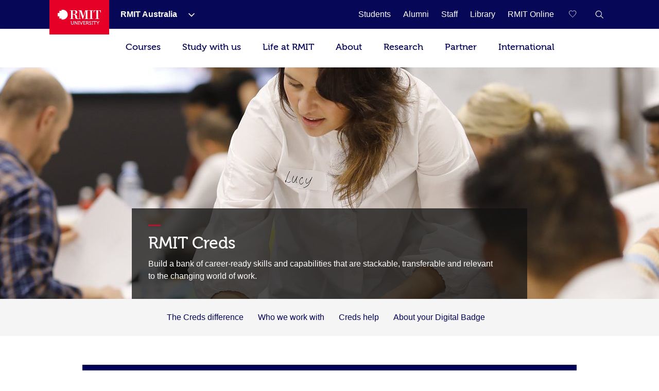

--- FILE ---
content_type: text/html;charset=utf-8
request_url: https://www.rmit.edu.au/creds
body_size: 37977
content:
<!DOCTYPE HTML>
<html lang="en-AU">

    <head>
        
    <script>
var digitalData={
       page:{  
         pageInfo:{  
          pageId:{ 
             pageName:"rmit:creds",
             url:"https://www.rmit.edu.au/creds"
          },
            category:{  
            primaryCategory:"rmit",
            subCategoryL1:"creds",
            subCategoryL2:"",
            subCategoryL3:"",
            subCategoryL4:"",
            subCategoryL5:"",
            subCategoryL6:"",
            subCategoryL7:""
},
attributes:{  
language:"en",
contentType:"null"
},
programInfo:{  
programType:"",
programName:"",
programCode:"",
programPageType:"",
programQualification:"",
programLevel:"",
programInterest:"",
programSchool:"",
programCollege:""
},
cbsformregistration:{  
offerid :"",
courseid:""
},
campaign:{
intCampaignInfo:{
campaignGenricInfo:""
},
featuredContent:{   
genericInfo:""
},
extCampaignInfo:{
heroInfo:"RMIT Creds"
},
standardBanner:{
standardBannerInfo:"Studying with Creds Help,Co-created with experts"
},
fullwidthBanner:{
fullwidthBannerInfo:""
},
}
}
},
user:{  
userInfo:{ 
userId:"anonymous",
userType:"unknown",
registration:"unknown"
      }}};
 </script>


        
            



<script>
    (function (b, d, f) {
        if (-1 !== b.location.href.indexOf("adobe_authoring_enabled")) {
            return;
        }
        (function (a, c, d) {
            if (a) {
                var e = b.createElement("style");
                e.id = c;
                e.innerHTML = d;
                a.appendChild(e);
            }
        })(b.getElementsByTagName("head")[0], "alloy-prehiding", d);
        setTimeout(function () {
            var a = b.getElementsByTagName("head")[0];
            if (a) {
                var c = b.getElementById("alloy-prehiding");
                c && a.removeChild(c);
            }
        }, f);
    })(document, "body {opacity: 0 !important}", 3e3);
</script>

<script async src="//assets.adobedtm.com/launch-EN5a041183e1344171bc48edbb86b1cc16.min.js"></script>

        
        
    <link href="https://www.rmit.edu.au/creds" rel="canonical"/>
    
    <link href="https://www.rmit.edu.au/creds" hreflang="en" rel="alternate"/>
    <meta charset="UTF-8"/>
    <meta content="width=device-width, initial-scale=1" name="viewport"/>

    
       
       <title>RMIT Creds - RMIT University</title>
    
    

    
        
            <meta content="RMIT Creds" name="title"/>
        
            <meta content="Build a bank of career-ready skills and capabilities that are stackable, transferable and relevant to the changing world of work." name="description"/>
        
            <meta content="en" name="language"/>
        
            <meta content="Summary" name="twitter:card"/>
        
            <meta content="RMIT Creds" name="twitter:title"/>
        
            <meta content="Build a bank of career-ready skills and capabilities that are stackable, transferable and relevant to the changing world of work." name="twitter:description"/>
        
            
        
            <meta content="homepage" name="template"/>
        
            <meta content="AU" name="country"/>
        
            
        
            <meta content="noindex, nofollow" name="robots"/>
        
        
            <meta class="elastic" content="Build a bank of career-ready skills and capabilities that are stackable, transferable and relevant to the changing world of work." name="description"/>
        
            <meta class="elastic" content="homepage" name="template"/>
        
            <meta class="elastic" content="AU" name="country"/>
        
            
        
            <meta class="elastic" content="noindex, nofollow" name="robots"/>
        
            
        
            
        
            
        

        <meta content="RMIT Creds" property="og:title"/>
<meta content="Article" property="og:type"/>
<meta property="og:image"/>
<meta content="https://www.rmit.edu.au/creds" property="og:url"/>
<meta content="Build a bank of career-ready skills and capabilities that are stackable, transferable and relevant to the changing world of work." property="og:description"/>

    


    

    
        
    
    <!-- Meta data admin tags end-->

        
    
    
    
<link rel="stylesheet" href="/etc.clientlibs/rmit/clientlibs/clientlib-base.min.css" type="text/css">



    




    <!--  Added to test GTM script -->
    

    <script>
        (function(w, d, s, l, i) {
            w[l] = w[l] || [];
            w[l].push({
                'gtm.start' : new Date().getTime(),
                event : 'gtm.js'
            });
            var f = d.getElementsByTagName(s)[0], j = d.createElement(s), dl = l != 'dataLayer' ? '&l='
                    + l
                    : '';
            j.async = true;
            j.src = 'https://www.googletagmanager.com/gtm.js?id=' + i + dl;
            ;
            f.parentNode.insertBefore(j, f);
        })(window, document, 'script', 'dataLayer',
                'GTM-5DJRNQ');
    </script>

    <!--  End -->
    
    
    

    

    
    
<link rel="stylesheet" href="/etc.clientlibs/rmit/clientlibs/clientlib-webpack.min.css" type="text/css">



    

    <!--/* Load uservalidation script before page load */ -->
    
    <link href="/etc.clientlibs/rmit/clientlibs/clientlib-site/resources/favicon.png" rel="icon" type="image/x-icon"/>
    <link href="/etc.clientlibs/rmit/clientlibs/clientlib-site/resources/favicon.png" rel="shortcut icon" type="image/x-icon"/>

    
    

    </head>
    <body data-cmp-data-layer-enabled class="mtGridroot page basicpage en">
    

    <noscript>
        <iframe height="0" src="https://www.googletagmanager.com/ns.html?id=GTM-5DJRNQ" style="display: none; visibility: hidden" title="GTM body script" width="0"></iframe>
    </noscript>

    <h1 style="font-size:0;width:1px;height:1px;display:inline-block;overflow:hidden;position:absolute !important;
            border:0 !important;padding:0 !important;margin:0 !important;clip:rect(1px,1px,1px,1px)">
        RMIT Creds</h1>
    
    
        
            <div class="root">
    <section>
        
            <div>


    
    
        <div class="xfpage page basicpage">

    



<div class="xf-content-height">
    


<div class="aem-Grid aem-Grid--12 aem-Grid--default--12 ">
    
    <div class="experiencefragment aem-GridColumn aem-GridColumn--default--12">

    <div id="root-experiencefragment">
        
        
            

    <div id="campaign-notification-master">
        
            
        
        
    </div>

        
    </div>
</div>
<div class="top-nav aem-GridColumn aem-GridColumn--default--12">
    
    <!-- Desktop Wrapper Starts -->
    <section aria-label="Global" class="top-nav__wrapper full-width hidden-xs hidden-sm" data-restrict-query-pattern="[\[\]{};&lt;>#]" data-user-detail-api-url="/api/users/user-detail.json" data-elastic-exclude>
        <div class="topnav-skipsection">
            <a class="topnav-skiplink" href="#topnav_skipcontent" tabindex="1" title="Skip to content">SKIP TO
                CONTENT</a>
        </div>
        <div class="top-nav__container aem-Grid">
            <div class="topnav-logosection">
                
                    <a aria-label="Royal Melbourne Institute of Technology University Logo" class="rmit-logo" href="/">
                        <span class="no-focus" tabindex="-1"><svg width="469px" height="163px" viewBox="0 0 469 163" version="1.1" xmlns="https://www.w3.org/2000/svg" xmlns:xlink="https://www.w3.org/1999/xlink">
  
 <defs>
  <polygon id="path-1" points="0.3133 0.8953 24.8973 0.8953 24.8973 40 0.3133 40"></polygon>
 </defs>
 <g id="Style" stroke="none" stroke-width="1" fill="none" fill-rule="evenodd">
  <g id="Logo/Primary-Monochrome">
   <g id="Group-2" transform="translate(0.000000, -0.000100)">
    <path d="M55.843,4.33431069e-13 L41.59,4.33431069e-13 L41.59,11.569 L17.848,11.569 L17.848,35.683 L6.39488462e-14,35.683 L6.39488462e-14,71.352 L18.074,71.352 L18.074,94.825 L41.59,94.825 L41.59,106.79 L54.143,106.79 C83.468,106.79 109.36,83.157 109.36,53.518 C109.36,24.184 85.195,4.33431069e-13 55.843,4.33431069e-13" id="Fill-1" fill="#E60028"></path>
    <g id="Group" transform="translate(132.772300, 5.628700)">
     <polygon id="Fill-4" fill="#FFFFFF" points="209.8149 4.6326 222.1609 4.6326 222.1609 91.0606 209.8149 91.0606 209.8149 95.5226 252.7559 95.5226 252.7559 91.0606 240.4049 91.0606 240.4049 4.6326 252.7559 4.6326 252.7559 0.0706 209.8149 0.0706"></polygon> <path d="M334.4535,0.0754 L258.0095,0.0754 L256.4555,25.2014 L260.9695,25.2014 C263.5725,6.9674 267.0135,2.6694 287.1215,3.6854 L287.1215,91.0644 L273.9745,91.0644 L273.9745,95.5274 L318.5675,95.5274 L318.5675,91.0644 L305.4125,91.0644 L305.4125,3.6854 C325.5615,2.6694 328.9705,6.9674 331.5495,25.2014 L335.9745,25.2014 L334.4535,0.0754 Z" id="Fill-6" fill="#FFFFFF"></path> <path d="M30.661,40.927 L30.661,4.538 L43.106,4.538 C55.767,4.538 60.465,7.762 60.465,23.704 C60.465,36.54 55.217,40.927 42.395,40.927 L30.661,40.927 Z M171.091,6.039 L171.091,90.919 L158.797,90.919 L158.797,95.367 L201.686,95.367 L201.686,90.919 L189.321,90.919 L189.321,4.538 L201.686,4.538 L201.686,0 L166.427,0 L145.744,65.252 L125.801,0 L90.735,0 L90.735,4.538 L103.025,4.538 L103.025,90.919 L89.733,90.919 C77.358,91.14 77.137,80.662 77.212,78.479 C77.358,55.24 72.218,46.796 49.916,43.351 L49.916,43.036 C63.209,41.633 80.168,37.872 80.168,21.756 C80.168,1.888 61.637,0 46.034,0 L-1.56319402e-13,0 L-1.56319402e-13,4.538 L12.365,4.538 L12.365,90.919 L-1.56319402e-13,90.919 L-1.56319402e-13,95.456 L42.951,95.456 L42.951,90.919 L30.661,90.919 L30.661,45.389 C38.55,45.069 47.479,47.017 51.47,50.557 C55.217,53.682 57.175,63.464 57.175,75.273 C57.175,89.827 64.772,95.367 79.208,95.367 L120.543,95.367 L120.543,90.919 L108.508,90.919 L108.508,6.039 L108.805,6.039 L137.211,95.367 L142.054,95.367 L170.607,6.039 L171.091,6.039 Z" id="Fill-8" fill="#FFFFFF"></path> <path d="M35.7348,121.7307 L35.7348,142.6197 C35.7348,148.3437 32.1388,151.6897 26.6978,151.6897 C21.2708,151.6897 17.6608,148.3437 17.6608,142.6197 L17.6608,121.7307 C17.6608,119.3067 16.6578,118.2857 14.2108,118.2857 L8.8438,118.2857 L8.8438,122.9207 L11.1418,122.9207 C11.8808,122.9207 12.3278,123.3027 12.3278,124.0847 L12.3278,142.8647 C12.3278,151.0827 18.1028,156.7827 26.7398,156.7827 C35.3958,156.7827 41.1338,151.0827 41.1338,142.8647 L41.1338,124.0847 C41.1338,123.3027 41.5438,122.9207 42.3198,122.9207 L44.5888,122.9207 L44.5888,118.2857 L39.2468,118.2857 C36.8458,118.2857 35.7348,119.3067 35.7348,121.7307" id="Fill-10" fill="#FFFFFF"></path> <path d="M76.5058,121.7307 L76.5058,142.2287 C76.5058,144.4317 76.8018,147.3967 76.8018,147.3967 L76.7268,147.3967 C76.7268,147.3967 74.9478,144.2617 73.5458,142.2287 L56.7888,118.2857 L51.8608,118.2857 L51.8608,150.2877 C51.8608,151.0827 51.4648,151.5437 50.6888,151.5437 L48.4158,151.5437 L48.4158,156.0817 L53.8048,156.0817 C56.2528,156.0817 57.2498,155.0597 57.2498,152.6357 L57.2498,132.1367 C57.2498,130.0997 56.9538,127.0587 56.9538,127.0587 L57.0288,127.0587 C57.0288,127.0587 58.7278,130.0997 60.1358,132.1367 L77.0238,156.0817 L81.8158,156.0817 L81.8158,124.0847 C81.8158,123.3027 82.2108,122.9207 82.9868,122.9207 L85.2608,122.9207 L85.2608,118.2857 L79.9428,118.2857 C77.4278,118.2857 76.5058,119.3057 76.5058,121.7307" id="Fill-12" fill="#FFFFFF"></path> <polygon id="Fill-14" fill="#FFFFFF" points="90.0243 122.9211 93.7333 122.9211 93.7333 151.5441 90.0243 151.5441 90.0243 156.0811 102.4743 156.0811 102.4743 151.5441 98.8123 151.5441 98.8123 122.9211 102.4743 122.9211 102.4743 118.2851 90.0243 118.2851"></polygon> <path d="M132.8285,121.4153 L124.5355,144.6573 C123.8345,146.7673 123.1325,149.8963 123.1325,149.8963 L122.9815,149.8963 C122.9815,149.8963 122.2805,146.7673 121.5795,144.6573 L113.2435,121.4153 C112.4155,118.9113 111.4695,118.2853 108.8055,118.2853 L105.7975,118.2853 L105.7975,122.9213 L106.5365,122.9213 C107.4865,122.9213 108.0235,123.1433 108.3625,124.0843 L120.2475,156.0813 L125.8765,156.0813 L137.7625,124.0843 C138.0675,123.1433 138.5755,122.9213 139.5555,122.9213 L140.3125,122.9213 L140.3125,118.2853 L137.2815,118.2853 C134.6315,118.2853 133.7615,118.9113 132.8285,121.4153" id="Fill-16" fill="#FFFFFF"></path> <path d="M165.6166,150.2873 C165.6166,151.0823 165.2216,151.5443 164.4356,151.5443 L153.4116,151.5443 C152.7106,151.5443 152.2396,151.0823 152.2396,150.2873 L152.2396,139.3443 L165.4706,139.3443 L165.4706,134.7303 L152.2396,134.7303 L152.2396,122.9213 L163.0286,122.9213 C163.7296,122.9213 164.2096,123.3033 164.2096,124.0843 L164.2096,126.5083 L169.0576,126.5083 L169.0576,121.7303 C169.0576,119.3073 168.0416,118.2853 165.6166,118.2853 L143.3956,118.2853 L143.3956,122.9213 L146.8796,122.9213 L146.8796,152.6363 C146.8796,155.0593 147.9326,156.0813 150.2816,156.0813 L167.0956,156.0813 C169.5376,156.0813 170.5356,155.0593 170.5356,152.6363 L170.5356,147.9523 L165.6166,147.9523 L165.6166,150.2873 Z" id="Fill-18" fill="#FFFFFF"></path> <path d="M190.018,136.4582 L183.056,136.4582 L183.056,122.9212 L190.135,122.9212 C194.131,122.9212 196.523,125.4162 196.523,129.5672 C196.523,133.7892 194.131,136.4582 190.018,136.4582 M201.404,150.2872 L196.829,141.2172 C196.203,139.9702 195.276,139.4892 195.276,139.4892 L195.276,139.4142 C197.93,138.7882 202.077,135.6582 202.077,129.3972 C202.077,122.4412 197.393,118.2852 190.729,118.2852 L174.254,118.2852 L174.254,122.9212 L177.747,122.9212 L177.747,156.0812 L183.056,156.0812 L183.056,141.0662 L187.985,141.0662 C190.093,141.0662 190.804,141.3022 191.741,143.1042 L196.904,153.2622 C198.17,155.6862 199.172,156.0812 202.152,156.0812 L204.792,156.0812 L204.792,151.5442 L204.086,151.5442 C202.769,151.5442 201.908,151.3932 201.404,150.2872" id="Fill-20" fill="#FFFFFF"></path>
     <g id="Group-24" transform="translate(207.227700, 116.787400)">
      <mask id="mask-2" fill="white">
       <use xlink:href="#path-1"></use>
      </mask>
      <g id="Clip-23"></g> <path d="M6.6633,10.8173 C6.6633,8.0033 9.2333,5.7433 13.3053,5.7433 C16.2663,5.7433 19.0853,7.1503 19.0853,9.1653 L19.0853,10.9773 L24.0643,10.9773 L24.0643,7.8523 C24.0643,2.6833 17.3013,0.8953 13.3053,0.8953 C6.1923,0.8953 1.1753,5.3293 1.1753,10.9773 C1.1753,22.7963 19.4613,21.5403 19.4613,29.4473 C19.4613,32.9633 16.5103,35.0773 12.9943,35.0773 C7.3643,35.0773 3.5283,30.5393 3.5283,30.5393 L0.3133,34.2993 C0.3133,34.2993 4.8603,40.0003 12.8623,40.0003 C20.3473,40.0003 24.8973,35.0023 24.8973,29.2023 C24.8973,16.7623 6.6633,18.4803 6.6633,10.8173" id="Fill-22" fill="#FFFFFF" mask="url(#mask-2)"></path>
     </g>
     <polygon id="Fill-25" fill="#FFFFFF" points="236.9555 122.9211 240.6445 122.9211 240.6445 151.5441 236.9555 151.5441 236.9555 156.0811 249.4425 156.0811 249.4425 151.5441 245.7245 151.5441 245.7245 122.9211 249.4425 122.9211 249.4425 118.2851 236.9555 118.2851"></polygon> <path d="M282.2026,118.2854 L256.1266,118.2854 C253.7216,118.2854 252.9206,119.0854 252.9206,121.5094 L252.9206,126.5084 L257.6796,126.5084 L257.6796,124.0844 C257.6796,123.3034 258.1216,122.9214 258.8606,122.9214 L266.4586,122.9214 L266.4586,156.0814 L271.8666,156.0814 L271.8666,122.9214 L279.4586,122.9214 C280.1596,122.9214 280.6016,123.3034 280.6016,124.0844 L280.6016,126.5084 L285.3796,126.5084 L285.3796,121.5094 C285.3796,119.0854 284.5696,118.2854 282.2026,118.2854" id="Fill-27" fill="#FFFFFF"></path> <path d="M311.3569,121.1936 L305.6379,130.7296 C304.4049,132.8436 303.3829,134.9526 303.3829,134.9526 L303.2329,134.9526 C303.2329,134.9526 302.1979,132.8436 300.9789,130.7296 L295.2309,121.1936 C293.7529,118.6896 292.7179,118.2856 290.1669,118.2856 L287.6629,118.2856 L287.6629,122.9216 L288.7539,122.9216 C289.8709,122.9216 290.3499,123.1426 291.0139,124.2536 L300.6439,139.5846 L300.6439,156.0866 L305.9769,156.0866 L305.9769,139.5846 L315.5129,124.2536 C316.2139,123.1426 316.7519,122.9216 317.8669,122.9216 L318.8699,122.9216 L318.8699,118.2856 L316.4599,118.2856 C313.9369,118.2856 312.8639,118.6896 311.3569,121.1936" id="Fill-29" fill="#FFFFFF"></path>
    </g>
   </g>
  </g>
 </g>
</svg></span>
                    </a>
                
            </div>
            <nav class="topnav-links aem-Grid" role="navigation">
                <ul class="row topnav-list">
                    
                        <li class="default  has-submenu-items" data-link="main">
                            <div class="top-nav-link--wpr">
                                <a aria-label="RMIT Australia" class="decoration topnav-mainlinks" data-analytics-type="topnavlink" data-analytics-value="RMIT Australia" href="/">
                           <span tabindex="-1">
                           <span class="top-nav-link">RMIT Australia</span>
                        </span>
                                </a>
                                
                                    <button aria-label="Show submenu for RMIT Australia" class="toggle-dropdown">
							<span class="no-focus" tabindex="-1">
                              <svg aria-hidden="true" height="8px" version="1.1" viewBox="0 0 12 8" width="12px" xmlns="https://www.w3.org/2000/svg" xmlns:xlink="https://www.w3.org/1999/xlink">
                                 <g fill="none" fill-rule="evenodd" stroke="none" stroke-width="1">
                                    <g fill="#ffffff" fill-rule="nonzero" transform="translate(-973.000000, -1962.000000)">
                                       <g transform="translate(681.000000, 1747.000000)">
                                             <g transform="translate(0.000000, 192.000000)">
                                                <g>
                                                   <g transform="translate(292.000000, 21.000000)">
                                                         <polygon points="3.531 3.77475828e-15 2.46975 1.06125 7.40925 6 2.46975 10.9395 3.531 12 9.53025 6.00075" transform="translate(6.000000, 6.000000) rotate(-270.000000) translate(-6.000000, -6.000000) "></polygon>
                                                   </g>
                                                </g>
                                             </g>
                                       </g>
                                    </g>
                                 </g>
                              </svg>
                           </span>

                                    </button>


                                
                            </div>
                            <div class="topnav-sublinks">
                                <ul class="topnav-sublist">
                                    
                                        
                                            <li><a aria-label="RMIT Europe" class="decoration" data-analytics-type="topnavlink" data-analytics-value="RMIT Australia:RMIT Europe" href="https://www.rmit.eu"><span tabindex="-1">RMIT Europe</span></a>
                                            </li>
                                        
                                        <span class="topnav-border"></span>
                                    
                                
                                    
                                        
                                            <li><a aria-label="RMIT Global" class="decoration" data-analytics-type="topnavlink" data-analytics-value="RMIT Australia:RMIT Global" href="/about/our-locations-and-facilities/locations/overseas"><span tabindex="-1">RMIT Global</span></a>
                                            </li>
                                        
                                        <span class="topnav-border"></span>
                                    
                                
                                    
                                        
                                            <li><a aria-label="RMIT Vietnam" class="decoration" data-analytics-type="topnavlink" data-analytics-value="RMIT Australia:RMIT Vietnam" href="https://www.rmit.edu.vn"><span tabindex="-1">RMIT Vietnam</span></a>
                                            </li>
                                        
                                        <span class="topnav-border"></span>
                                    
                                
                                    
                                        
                                            <li><a aria-label="RMIT UP" class="decoration" data-analytics-type="topnavlink" data-analytics-value="RMIT Australia:RMIT UP" href="/up"><span tabindex="-1">RMIT UP</span></a>
                                            </li>
                                        
                                        <span class="topnav-border"></span>
                                    
                                
                                    
                                        
                                            <li><a aria-label="RMIT Online" class="decoration" data-analytics-type="topnavlink" data-analytics-value="RMIT Australia:RMIT Online" href="/online"><span tabindex="-1">RMIT Online</span></a>
                                            </li>
                                        
                                        <span class="topnav-border"></span>
                                    
                                </ul>
                            </div>
                        </li>
                    
                        <li class=" " data-link="main">
                            <div class="top-nav-link--wpr">
                                <a aria-label="Students" class="decoration topnav-mainlinks" data-analytics-type="topnavlink" data-analytics-value="Students" href="/students">
                           <span tabindex="-1">
                           <span class="top-nav-link">Students</span>
                        </span>
                                </a>
                                
                            </div>
                            
                        </li>
                    
                        <li class=" " data-link="main">
                            <div class="top-nav-link--wpr">
                                <a aria-label="Alumni" class="decoration topnav-mainlinks" data-analytics-type="topnavlink" data-analytics-value="Alumni" href="/alumni">
                           <span tabindex="-1">
                           <span class="top-nav-link">Alumni</span>
                        </span>
                                </a>
                                
                            </div>
                            
                        </li>
                    
                        <li class=" " data-link="main">
                            <div class="top-nav-link--wpr">
                                <a aria-label="Staff" class="decoration topnav-mainlinks" data-analytics-type="topnavlink" data-analytics-value="Staff" href="/staff">
                           <span tabindex="-1">
                           <span class="top-nav-link">Staff</span>
                        </span>
                                </a>
                                
                            </div>
                            
                        </li>
                    
                        <li class=" " data-link="main">
                            <div class="top-nav-link--wpr">
                                <a aria-label="Library" class="decoration topnav-mainlinks" data-analytics-type="topnavlink" data-analytics-value="Library" href="/library">
                           <span tabindex="-1">
                           <span class="top-nav-link">Library</span>
                        </span>
                                </a>
                                
                            </div>
                            
                        </li>
                    
                        <li class=" " data-link="main">
                            <div class="top-nav-link--wpr">
                                <a aria-label="RMIT Online" class="decoration topnav-mainlinks" data-analytics-type="topnavlink" data-analytics-value="RMIT Online" href="/online">
                           <span tabindex="-1">
                           <span class="top-nav-link">RMIT Online</span>
                        </span>
                                </a>
                                
                            </div>
                            
                        </li>
                    

                    

                    

                </ul>
            </nav>
            
                <div class="topnav-searchsection">
                    
                        
                            <input class="save-sug-link" suggestion-link="/compare" type="hidden"/>
                            <a aria-label="Compare your saved courses" class="compare-link active" data-analytics-type="topnavsavencompare" data-compare-path="/compare" href="/compare">
                        <span aria-hidden="true" class="compare-link__icon" tabindex="-1">
                           <svg aria-hidden="true" width="18px" height="17px" viewBox="0 0 19 17" version="1.1" xmlns="https://www.w3.org/2000/svg" xmlns:xlink="https://www.w3.org/1999/xlink">
 <g id="6.4-Program-page" stroke="none" stroke-width="1" fill="none" fill-rule="evenodd">
  <g transform="translate(-1481.500000, -81.000000)" fill="none" fill-rule="nonzero" stroke="white">
   <g transform="translate(1451.000000, 81.000000)">
    <path d="M39,14.9608416 L38.608,14.5688416 L37.112,13.1208416 C33.696,9.78484159 31,7.14484159 31,4.39284159 C31,1.76884159 32.656,0.000841592964 35.12,0.000841592964 C36.6696312,-0.0288082574 38.1293018,0.726608879 39,2.00884159 C39.8644369,0.736188062 41.3096422,-0.0179627452 42.848,0.000841592964 C45.312,0.000841592964 47,1.76884159 47,4.39284159 C47,7.14484159 44.304,9.78484159 40.888,13.1208416 L39.408,14.5688416 L39,14.9608416 Z"></path>
   </g>
  </g>
 </g>
</svg>
                           <span aria-hidden="true" class="compare-link__count"></span>
                        </span>
                            </a>
                        
                    
                    <a aria-label="RMIT General Search" class="topnav-search-main decoration" data-analytics-type="topnavsearchicon" href="javascript:void(0);" role="button">
                     <span aria-hidden="true" class="no-focus" tabindex="-1">
						<svg height="16px" version="1.1" viewBox="0 0 16 16" width="16px" xmlns="http://www.w3.org/2000/svg" xmlns:xlink="http://www.w3.org/1999/xlink">
							<g fill="none" fill-rule="evenodd" id="Program-page" stroke="none" stroke-width="1">
								<g fill="#FFFFFF" fill-rule="nonzero" id="64-Nav---desktop" transform="translate(-1308.000000, -81.000000)">
									<g id="Icon-White" transform="translate(1217.000000, 69.000000)">
										<g id="W-line-search" transform="translate(91.659257, 12.659257)">
											<path d="M15.3407427,14.5102665 L10.7693141,10.0074093 C12.8626398,7.50640251 12.6163035,3.80073337 10.2103485,1.59881867 C7.80439348,-0.60309603 4.09145473,-0.520930284 1.78526222,1.78526222 C-0.520930284,4.09145473 -0.60309603,7.80439348 1.59881867,10.2103485 C3.80073337,12.6163035 7.50640251,12.8626398 10.0074093,10.7693141 L14.5788379,15.2645522 L15.3407427,14.5102665 Z M6.19788552,11.1197903 C3.4501374,11.1197903 1.22264743,8.89230032 1.22264743,6.14455219 C1.22264743,3.39680406 3.4501374,1.1693141 6.19788552,1.1693141 C8.94563365,1.1693141 11.1731236,3.39680406 11.1731236,6.14455219 C11.1711487,7.4727257 10.639005,8.7451477 9.69484988,9.67928901 C8.75069481,10.6134303 7.47267126,11.1319768 6.14455219,11.1197903 L6.19788552,11.1197903 Z"></path>
										</g>
									</g>
								</g>
							</g>
						</svg>
                     </span>
                    </a>

                    <div class="topnav-search-close" id="topnav-search-close-btn" style="display: none;">
                        <a aria-label="Close RMIT General Search" class="topnav-search-close-link" href="javascript:void(0);" role="button">
                        <span aria-hidden="true" class="topnav-search-closebtn" tabindex="-1">
                           <svg height="12px" viewBox="0 0 32 32" width="12px" xmlns="https://www.w3.org/2000/svg"><g data-name="Layer 2" id="Layer_2"><g data-name="Layer 1" id="Layer_1-2"><polygon points="32 2.91 29.09 0 16 13.09 2.91 0 0 2.91 13.09 16 0 29.09 2.91 32 16 18.91 29.09 32 32 29.09 18.91 16 32 2.91" style="fill:#E60028;fill-rule:evenodd"></polygon></g></g></svg>
                        </span>
                        </a>
                    </div>
                </div>
            
        </div>
    </section>
    <!-- Desktop Wrapper Ends -->
    <!-- Search Starts -->
    <div class="top-nav__search full-width hidden-xs hidden-sm">
        <div class="topnav-searchsection aem-Grid">
            <div class="col-md-12 col-lg-12 topnav-searchbox-sectioncontainer">
                <div class="topnav-searchbox-section">
                    <label class="accessibililty-sr-only-label" for="topnav-search-value">
                        <span aria-hidden="true">Search field</span>
                    </label>
                    <input class="topnav-searchbox-text" id="topnav-search-value" name="search" placeholder="Search for courses, events, research, news" title="Global Search" type="text" value=""/>

                </div>
                <div class="topnav-searchbox-iconsection btn_Wrap_Primary">
                    
                        <a aria-label="Submit RMIT General Search" class="rmit_btnCta rmit_primaryBtn topnav-searchbox-icon" data-analytics-type="topnavsearchclick" data-analytics-value="" href="/search" role="button">
                        <span tabindex="-1">Search
                           <span aria-hidden="true" class="topnav-searchbox-icon--wpr">
                              <svg height="12px" version="1.1" viewBox="0 0 16 16" width="12px" xmlns="https://www.w3.org/2000/svg" xmlns:xlink="https://www.w3.org/1999/xlink">
                                 <defs>
                                    <path d="M6.5,0 C10.0898509,0 13,2.91014913 13,6.5 C13,7.89778735 12.5587907,9.19252474 11.8080419,10.2525424 L16,14.4444444 L14.4444444,16 L10.2525424,11.8080419 C9.19252474,12.5587907 7.89778735,13 6.5,13 C2.91014913,13 0,10.0898509 0,6.5 C0,2.91014913 2.91014913,0 6.5,0 Z M6.5,2.16666667 C4.10676608,2.16666667 2.16666667,4.10676608 2.16666667,6.5 C2.16666667,8.89323392 4.10676608,10.8333333 6.5,10.8333333 C8.89323392,10.8333333 10.8333333,8.89323392 10.8333333,6.5 C10.8333333,4.10676608 8.89323392,2.16666667 6.5,2.16666667 Z" id="path-11234"></path>
                                 </defs>
                                 <g fill="none" fill-rule="evenodd" stroke="none" stroke-width="1">
                                    <g transform="translate(-1258.000000, -945.000000)">
                                       <g transform="translate(150.000000, 913.000000)">
                                             <g transform="translate(1108.000000, 32.000000)">

                                                <use fill="#ffffff" fill-rule="nonzero" xlink:href="#path-11234"></use>
                                             </g>
                                       </g>
                                    </g>
                                 </g>
                           </svg>
                           </span>
                        </span></a>
                    
                </div>
            </div>
        </div>
    </div>
    <!-- Search Ends -->
    <!-- Mobile Accordion Starts -->
    <section class="top-nav__accordion full-width visible-xs visible-sm" data-restrict-query-pattern="[\[\]{};&lt;>#]" data-elastic-exclude>
        <!-- Mobile Header Starts -->
        <div class="col-xs-12 col-sm-12 topnav-mobi-header">
            <div class="topnav-mobi-logosection">
                
                    <a aria-label="Royal Melbourne Institute of Technology University Logo" href="/">
                     <span aria-hidden="true" class="no-focus" tabindex="-1">
                        <svg width="469px" height="163px" viewBox="0 0 469 163" version="1.1" xmlns="https://www.w3.org/2000/svg" xmlns:xlink="https://www.w3.org/1999/xlink">
  
 <defs>
  <polygon id="path-1" points="0.3133 0.8953 24.8973 0.8953 24.8973 40 0.3133 40"></polygon>
 </defs>
 <g id="Style" stroke="none" stroke-width="1" fill="none" fill-rule="evenodd">
  <g id="Logo/Primary-Monochrome">
   <g id="Group-2" transform="translate(0.000000, -0.000100)">
    <path d="M55.843,4.33431069e-13 L41.59,4.33431069e-13 L41.59,11.569 L17.848,11.569 L17.848,35.683 L6.39488462e-14,35.683 L6.39488462e-14,71.352 L18.074,71.352 L18.074,94.825 L41.59,94.825 L41.59,106.79 L54.143,106.79 C83.468,106.79 109.36,83.157 109.36,53.518 C109.36,24.184 85.195,4.33431069e-13 55.843,4.33431069e-13" id="Fill-1" fill="#E60028"></path>
    <g id="Group" transform="translate(132.772300, 5.628700)">
     <polygon id="Fill-4" fill="#FFFFFF" points="209.8149 4.6326 222.1609 4.6326 222.1609 91.0606 209.8149 91.0606 209.8149 95.5226 252.7559 95.5226 252.7559 91.0606 240.4049 91.0606 240.4049 4.6326 252.7559 4.6326 252.7559 0.0706 209.8149 0.0706"></polygon> <path d="M334.4535,0.0754 L258.0095,0.0754 L256.4555,25.2014 L260.9695,25.2014 C263.5725,6.9674 267.0135,2.6694 287.1215,3.6854 L287.1215,91.0644 L273.9745,91.0644 L273.9745,95.5274 L318.5675,95.5274 L318.5675,91.0644 L305.4125,91.0644 L305.4125,3.6854 C325.5615,2.6694 328.9705,6.9674 331.5495,25.2014 L335.9745,25.2014 L334.4535,0.0754 Z" id="Fill-6" fill="#FFFFFF"></path> <path d="M30.661,40.927 L30.661,4.538 L43.106,4.538 C55.767,4.538 60.465,7.762 60.465,23.704 C60.465,36.54 55.217,40.927 42.395,40.927 L30.661,40.927 Z M171.091,6.039 L171.091,90.919 L158.797,90.919 L158.797,95.367 L201.686,95.367 L201.686,90.919 L189.321,90.919 L189.321,4.538 L201.686,4.538 L201.686,0 L166.427,0 L145.744,65.252 L125.801,0 L90.735,0 L90.735,4.538 L103.025,4.538 L103.025,90.919 L89.733,90.919 C77.358,91.14 77.137,80.662 77.212,78.479 C77.358,55.24 72.218,46.796 49.916,43.351 L49.916,43.036 C63.209,41.633 80.168,37.872 80.168,21.756 C80.168,1.888 61.637,0 46.034,0 L-1.56319402e-13,0 L-1.56319402e-13,4.538 L12.365,4.538 L12.365,90.919 L-1.56319402e-13,90.919 L-1.56319402e-13,95.456 L42.951,95.456 L42.951,90.919 L30.661,90.919 L30.661,45.389 C38.55,45.069 47.479,47.017 51.47,50.557 C55.217,53.682 57.175,63.464 57.175,75.273 C57.175,89.827 64.772,95.367 79.208,95.367 L120.543,95.367 L120.543,90.919 L108.508,90.919 L108.508,6.039 L108.805,6.039 L137.211,95.367 L142.054,95.367 L170.607,6.039 L171.091,6.039 Z" id="Fill-8" fill="#FFFFFF"></path> <path d="M35.7348,121.7307 L35.7348,142.6197 C35.7348,148.3437 32.1388,151.6897 26.6978,151.6897 C21.2708,151.6897 17.6608,148.3437 17.6608,142.6197 L17.6608,121.7307 C17.6608,119.3067 16.6578,118.2857 14.2108,118.2857 L8.8438,118.2857 L8.8438,122.9207 L11.1418,122.9207 C11.8808,122.9207 12.3278,123.3027 12.3278,124.0847 L12.3278,142.8647 C12.3278,151.0827 18.1028,156.7827 26.7398,156.7827 C35.3958,156.7827 41.1338,151.0827 41.1338,142.8647 L41.1338,124.0847 C41.1338,123.3027 41.5438,122.9207 42.3198,122.9207 L44.5888,122.9207 L44.5888,118.2857 L39.2468,118.2857 C36.8458,118.2857 35.7348,119.3067 35.7348,121.7307" id="Fill-10" fill="#FFFFFF"></path> <path d="M76.5058,121.7307 L76.5058,142.2287 C76.5058,144.4317 76.8018,147.3967 76.8018,147.3967 L76.7268,147.3967 C76.7268,147.3967 74.9478,144.2617 73.5458,142.2287 L56.7888,118.2857 L51.8608,118.2857 L51.8608,150.2877 C51.8608,151.0827 51.4648,151.5437 50.6888,151.5437 L48.4158,151.5437 L48.4158,156.0817 L53.8048,156.0817 C56.2528,156.0817 57.2498,155.0597 57.2498,152.6357 L57.2498,132.1367 C57.2498,130.0997 56.9538,127.0587 56.9538,127.0587 L57.0288,127.0587 C57.0288,127.0587 58.7278,130.0997 60.1358,132.1367 L77.0238,156.0817 L81.8158,156.0817 L81.8158,124.0847 C81.8158,123.3027 82.2108,122.9207 82.9868,122.9207 L85.2608,122.9207 L85.2608,118.2857 L79.9428,118.2857 C77.4278,118.2857 76.5058,119.3057 76.5058,121.7307" id="Fill-12" fill="#FFFFFF"></path> <polygon id="Fill-14" fill="#FFFFFF" points="90.0243 122.9211 93.7333 122.9211 93.7333 151.5441 90.0243 151.5441 90.0243 156.0811 102.4743 156.0811 102.4743 151.5441 98.8123 151.5441 98.8123 122.9211 102.4743 122.9211 102.4743 118.2851 90.0243 118.2851"></polygon> <path d="M132.8285,121.4153 L124.5355,144.6573 C123.8345,146.7673 123.1325,149.8963 123.1325,149.8963 L122.9815,149.8963 C122.9815,149.8963 122.2805,146.7673 121.5795,144.6573 L113.2435,121.4153 C112.4155,118.9113 111.4695,118.2853 108.8055,118.2853 L105.7975,118.2853 L105.7975,122.9213 L106.5365,122.9213 C107.4865,122.9213 108.0235,123.1433 108.3625,124.0843 L120.2475,156.0813 L125.8765,156.0813 L137.7625,124.0843 C138.0675,123.1433 138.5755,122.9213 139.5555,122.9213 L140.3125,122.9213 L140.3125,118.2853 L137.2815,118.2853 C134.6315,118.2853 133.7615,118.9113 132.8285,121.4153" id="Fill-16" fill="#FFFFFF"></path> <path d="M165.6166,150.2873 C165.6166,151.0823 165.2216,151.5443 164.4356,151.5443 L153.4116,151.5443 C152.7106,151.5443 152.2396,151.0823 152.2396,150.2873 L152.2396,139.3443 L165.4706,139.3443 L165.4706,134.7303 L152.2396,134.7303 L152.2396,122.9213 L163.0286,122.9213 C163.7296,122.9213 164.2096,123.3033 164.2096,124.0843 L164.2096,126.5083 L169.0576,126.5083 L169.0576,121.7303 C169.0576,119.3073 168.0416,118.2853 165.6166,118.2853 L143.3956,118.2853 L143.3956,122.9213 L146.8796,122.9213 L146.8796,152.6363 C146.8796,155.0593 147.9326,156.0813 150.2816,156.0813 L167.0956,156.0813 C169.5376,156.0813 170.5356,155.0593 170.5356,152.6363 L170.5356,147.9523 L165.6166,147.9523 L165.6166,150.2873 Z" id="Fill-18" fill="#FFFFFF"></path> <path d="M190.018,136.4582 L183.056,136.4582 L183.056,122.9212 L190.135,122.9212 C194.131,122.9212 196.523,125.4162 196.523,129.5672 C196.523,133.7892 194.131,136.4582 190.018,136.4582 M201.404,150.2872 L196.829,141.2172 C196.203,139.9702 195.276,139.4892 195.276,139.4892 L195.276,139.4142 C197.93,138.7882 202.077,135.6582 202.077,129.3972 C202.077,122.4412 197.393,118.2852 190.729,118.2852 L174.254,118.2852 L174.254,122.9212 L177.747,122.9212 L177.747,156.0812 L183.056,156.0812 L183.056,141.0662 L187.985,141.0662 C190.093,141.0662 190.804,141.3022 191.741,143.1042 L196.904,153.2622 C198.17,155.6862 199.172,156.0812 202.152,156.0812 L204.792,156.0812 L204.792,151.5442 L204.086,151.5442 C202.769,151.5442 201.908,151.3932 201.404,150.2872" id="Fill-20" fill="#FFFFFF"></path>
     <g id="Group-24" transform="translate(207.227700, 116.787400)">
      <mask id="mask-2" fill="white">
       <use xlink:href="#path-1"></use>
      </mask>
      <g id="Clip-23"></g> <path d="M6.6633,10.8173 C6.6633,8.0033 9.2333,5.7433 13.3053,5.7433 C16.2663,5.7433 19.0853,7.1503 19.0853,9.1653 L19.0853,10.9773 L24.0643,10.9773 L24.0643,7.8523 C24.0643,2.6833 17.3013,0.8953 13.3053,0.8953 C6.1923,0.8953 1.1753,5.3293 1.1753,10.9773 C1.1753,22.7963 19.4613,21.5403 19.4613,29.4473 C19.4613,32.9633 16.5103,35.0773 12.9943,35.0773 C7.3643,35.0773 3.5283,30.5393 3.5283,30.5393 L0.3133,34.2993 C0.3133,34.2993 4.8603,40.0003 12.8623,40.0003 C20.3473,40.0003 24.8973,35.0023 24.8973,29.2023 C24.8973,16.7623 6.6633,18.4803 6.6633,10.8173" id="Fill-22" fill="#FFFFFF" mask="url(#mask-2)"></path>
     </g>
     <polygon id="Fill-25" fill="#FFFFFF" points="236.9555 122.9211 240.6445 122.9211 240.6445 151.5441 236.9555 151.5441 236.9555 156.0811 249.4425 156.0811 249.4425 151.5441 245.7245 151.5441 245.7245 122.9211 249.4425 122.9211 249.4425 118.2851 236.9555 118.2851"></polygon> <path d="M282.2026,118.2854 L256.1266,118.2854 C253.7216,118.2854 252.9206,119.0854 252.9206,121.5094 L252.9206,126.5084 L257.6796,126.5084 L257.6796,124.0844 C257.6796,123.3034 258.1216,122.9214 258.8606,122.9214 L266.4586,122.9214 L266.4586,156.0814 L271.8666,156.0814 L271.8666,122.9214 L279.4586,122.9214 C280.1596,122.9214 280.6016,123.3034 280.6016,124.0844 L280.6016,126.5084 L285.3796,126.5084 L285.3796,121.5094 C285.3796,119.0854 284.5696,118.2854 282.2026,118.2854" id="Fill-27" fill="#FFFFFF"></path> <path d="M311.3569,121.1936 L305.6379,130.7296 C304.4049,132.8436 303.3829,134.9526 303.3829,134.9526 L303.2329,134.9526 C303.2329,134.9526 302.1979,132.8436 300.9789,130.7296 L295.2309,121.1936 C293.7529,118.6896 292.7179,118.2856 290.1669,118.2856 L287.6629,118.2856 L287.6629,122.9216 L288.7539,122.9216 C289.8709,122.9216 290.3499,123.1426 291.0139,124.2536 L300.6439,139.5846 L300.6439,156.0866 L305.9769,156.0866 L305.9769,139.5846 L315.5129,124.2536 C316.2139,123.1426 316.7519,122.9216 317.8669,122.9216 L318.8699,122.9216 L318.8699,118.2856 L316.4599,118.2856 C313.9369,118.2856 312.8639,118.6896 311.3569,121.1936" id="Fill-29" fill="#FFFFFF"></path>
    </g>
   </g>
  </g>
 </g>
</svg>
                     </span>
                    </a>
                
            </div>
            <div class="topnav-mobi-iconssection">
                
                
                
                
                    
                        <input class="save-sug-link mobile" suggestion-link="/compare" type="hidden"/>
                    
                    
						<span class="topnav-mobi-search topnav-mobi-heart-icon">
                      <a aria-label="Compare your saved courses" class="compare-link mobi-compare-link active" data-analytics-type="topnavsavencompare" data-compare-path="/compare" href="/compare">
                         <span aria-hidden="true" class="compare-link__icon" tabindex="-1">
                           <svg aria-hidden="true" width="18px" height="17px" viewBox="0 0 19 17" version="1.1" xmlns="https://www.w3.org/2000/svg" xmlns:xlink="https://www.w3.org/1999/xlink">
 <g id="6.4-Program-page" stroke="none" stroke-width="1" fill="none" fill-rule="evenodd">
  <g transform="translate(-1481.500000, -81.000000)" fill="none" fill-rule="nonzero" stroke="white">
   <g transform="translate(1451.000000, 81.000000)">
    <path d="M39,14.9608416 L38.608,14.5688416 L37.112,13.1208416 C33.696,9.78484159 31,7.14484159 31,4.39284159 C31,1.76884159 32.656,0.000841592964 35.12,0.000841592964 C36.6696312,-0.0288082574 38.1293018,0.726608879 39,2.00884159 C39.8644369,0.736188062 41.3096422,-0.0179627452 42.848,0.000841592964 C45.312,0.000841592964 47,1.76884159 47,4.39284159 C47,7.14484159 44.304,9.78484159 40.888,13.1208416 L39.408,14.5688416 L39,14.9608416 Z"></path>
   </g>
  </g>
 </g>
</svg>
                           <span aria-hidden="true" class="compare-link__count"></span>
                        </span>
							</a>
						</span>
                    
                
                
                  <span class="topnav-mobi-search"><a aria-label="RMIT General Search" class="topnav-mobi-searchicon" href="javascript:void(0);" role="button">
					  <span aria-hidden="false" class="no-focus" tabindex="-1">

						<svg height="16px" version="1.1" viewBox="0 0 16 16" width="16px" xmlns="http://www.w3.org/2000/svg" xmlns:xlink="http://www.w3.org/1999/xlink">
							<g fill="none" fill-rule="evenodd" id="Program-page" stroke="none" stroke-width="1">
								<g fill="#FFFFFF" fill-rule="nonzero" id="64-Nav---desktop" transform="translate(-1308.000000, -81.000000)">
									<g id="Icon-White" transform="translate(1217.000000, 69.000000)">
										<g id="W-line-search" transform="translate(91.659257, 12.659257)">
											<path d="M15.3407427,14.5102665 L10.7693141,10.0074093 C12.8626398,7.50640251 12.6163035,3.80073337 10.2103485,1.59881867 C7.80439348,-0.60309603 4.09145473,-0.520930284 1.78526222,1.78526222 C-0.520930284,4.09145473 -0.60309603,7.80439348 1.59881867,10.2103485 C3.80073337,12.6163035 7.50640251,12.8626398 10.0074093,10.7693141 L14.5788379,15.2645522 L15.3407427,14.5102665 Z M6.19788552,11.1197903 C3.4501374,11.1197903 1.22264743,8.89230032 1.22264743,6.14455219 C1.22264743,3.39680406 3.4501374,1.1693141 6.19788552,1.1693141 C8.94563365,1.1693141 11.1731236,3.39680406 11.1731236,6.14455219 C11.1711487,7.4727257 10.639005,8.7451477 9.69484988,9.67928901 C8.75069481,10.6134303 7.47267126,11.1319768 6.14455219,11.1197903 L6.19788552,11.1197903 Z"></path>
										</g>
									</g>
								</g>
							</g>
						</svg>
                  </span>
					  </a></span>
                
                <span class="topnav-mobi-close"><a aria-label="Close RMIT General Search" class="topnav-mobi-closeicon" data-analytics-type="mobinavlink" data-analytics-value="Hamburger close" href="javascript:void(0);" id="topnav-mobile-subnav-close-icon" role="button">

				   <span aria-hidden="true" class="no-focus" tabindex="-1">
				   <svg height="32px" viewBox="0 0 32 32" width="32px" xmlns="https://www.w3.org/2000/svg"><g data-name="Layer 2" id="Layer_2"><g data-name="Layer 1" id="Layer_1-2"><polygon points="32 2.91 29.09 0 16 13.09 2.91 0 0 2.91 13.09 16 0 29.09 2.91 32 16 18.91 29.09 32 32 29.09 18.91 16 32 2.91" style="fill:#fff;fill-rule:evenodd"/></g></g></svg>
            </span>
				   </a></span>
                <span class="topnav-mobi-bars"><a aria-label="RMIT Main Menu" class="topnav-mobi-barsicon" data-analytics-type="mobinavlink" data-analytics-value="Hamburger open" href="javascript:void(0);" role="button">


					  <span aria-hidden="false" class="no-focus" tabindex="-1">
					  <svg height="32px" viewBox="0 0 32 32" width="32px" xmlns="https://www.w3.org/2000/svg"><g data-name="Layer 2" id="Layer_2"><g data-name="Layer 1" id="Layer_1-2"><rect height="3.66" style="fill:#fff" width="32" y="21.94"/><rect height="3.66" style="fill:#fff" width="32" y="10.97"/><rect height="3.66" style="fill:#fff" width="32"/></g></g></svg>
               </span>
					  </a></span>
            </div>
        </div>
        <!-- Mobile Header Ends -->
        <!-- Mobile Search Starts -->
        <div class="col-xs-12 col-sm-12 topnav-mobi-subsearch">
            <span class="col-xs-10 col-sm-10 topnav-mobi-textsection">
               <label class="accessibililty-sr-only-label" for="topnav-mobi-searchvalue">
                  <span aria-hidden="true">Search</span>
               </label>

            <input class="topnav-mobi-searchtext" id="topnav-mobi-searchvalue" name="search" placeholder="Search" title="Global Search" type="text"/>
            </span> <span class="col-xs-2 col-sm-2 topnav-mobi-subsearchsection">
               <a aria-label="Submit RMIT General Search" class="topnav-mobi-selectsearchicon" href="/search" role="button">
                  <span aria-hidden="true" class="no-focus" tabindex="-1">
                     <svg height="32px" viewBox="0 0 32 32" width="32px" xmlns="https://www.w3.org/2000/svg"><g data-name="Layer 2" id="Layer_2"><g data-name="Layer 1" id="Layer_1-2"><path d="M23.43,19.92l-.32-.31.24-.33a12.89,12.89,0,0,0,2-6.74A12.66,12.66,0,0,0,12.62,0,12.51,12.51,0,0,0,0,12.67,12.66,12.66,0,0,0,12.76,25.21a13,13,0,0,0,6.45-1.72l.34-.19.28.27L28.38,32c.51-.55,1.53-1.58,3.62-3.64ZM12.62,21.3a8.82,8.82,0,0,1-8.77-8.63,8.77,8.77,0,0,1,17.53,0A8.7,8.7,0,0,1,12.62,21.3Z" style="fill:#000054"/></g></g></svg>
                  </span>
			 </a>
            </span>
        </div>
        <!-- Mobile Search Ends -->
        <!-- Mobile Accordion Display Starts -->
        <div class="topnav-mobi-accordion">
            <!-- Mobile Accordion Content Starts -->
            <div class="topnav-mobi-accsection">
                
                    <div class="topnav-mobi-acclinkssection">
                        
                            <a aria-label="RMIT Australia" class="topnav-mobi-navlinks" data-analytics-type="topnavlink" data-analytics-value="RMIT Australia" href="/">
                                <span aria-hidden="true" class="no-focus" tabindex="-1">RMIT Australia</span></a>
                            
                                <a aria-label="RMIT Australia link list" class="topnav-mobi-acclinks topnav-toggle-arrow" href="javascript:void(0);" role="button">
                              <span aria-hidden="true" class="no-focus" tabindex="-1">
                                 <svg aria-hidden="true" height="8px" version="1.1" viewBox="0 0 12 8" width="12px" xmlns="https://www.w3.org/2000/svg" xmlns:xlink="https://www.w3.org/1999/xlink">
                                    <g fill="none" fill-rule="evenodd" stroke="none" stroke-width="1">
                                       <g fill="#ffffff" fill-rule="nonzero" transform="translate(-973.000000, -1962.000000)">
                                          <g transform="translate(681.000000, 1747.000000)">
                                                <g transform="translate(0.000000, 192.000000)">
                                                   <g>
                                                      <g transform="translate(292.000000, 21.000000)">
                                                            <polygon points="3.531 3.77475828e-15 2.46975 1.06125 7.40925 6 2.46975 10.9395 3.531 12 9.53025 6.00075" transform="translate(6.000000, 6.000000) rotate(-270.000000) translate(-6.000000, -6.000000) "></polygon>
                                                      </g>
                                                   </g>
                                                </g>
                                          </g>
                                       </g>
                                    </g>
                              </svg>
                              </span>
                                </a>
                            
                                
                            
                                
                            
                                
                            
                                
                            
                        
                    </div>
                    <div aria-hidden="true" class="topnav-mobi-sublinkssection">
                        <ul class="topnav-mobi-sublinks">
                            
                                
                                    <li><a aria-label="RMIT Europe" data-analytics-type="topnavlink" data-analytics-value="RMIT Australia:RMIT Europe" href="https://www.rmit.eu">
                                        <span aria-hidden="true" class="no-focus" tabindex="-1">RMIT Europe</span></a>
                                    </li>
                                
                            
                        
                            
                                
                                    <li><a aria-label="RMIT Global" data-analytics-type="topnavlink" data-analytics-value="RMIT Australia:RMIT Global" href="/about/our-locations-and-facilities/locations/overseas">
                                        <span aria-hidden="true" class="no-focus" tabindex="-1">RMIT Global</span></a>
                                    </li>
                                
                            
                        
                            
                                
                                    <li><a aria-label="RMIT Vietnam" data-analytics-type="topnavlink" data-analytics-value="RMIT Australia:RMIT Vietnam" href="https://www.rmit.edu.vn">
                                        <span aria-hidden="true" class="no-focus" tabindex="-1">RMIT Vietnam</span></a>
                                    </li>
                                
                            
                        
                            
                                
                                    <li><a aria-label="RMIT UP" data-analytics-type="topnavlink" data-analytics-value="RMIT Australia:RMIT UP" href="/up">
                                        <span aria-hidden="true" class="no-focus" tabindex="-1">RMIT UP</span></a>
                                    </li>
                                
                            
                        
                            
                                
                                    <li><a aria-label="RMIT Online" data-analytics-type="topnavlink" data-analytics-value="RMIT Australia:RMIT Online" href="/online">
                                        <span aria-hidden="true" class="no-focus" tabindex="-1">RMIT Online</span></a>
                                    </li>
                                
                            
                        </ul>
                    </div>
                
                    <div class="topnav-mobi-acclinkssection">
                        
                            <a aria-label="Students" class="topnav-mobi-navlinks" data-analytics-type="topnavlink" data-analytics-value="Students" href="/students">
                                <span aria-hidden="true" class="no-focus" tabindex="-1">Students</span></a>
                            
                        
                    </div>
                    <div aria-hidden="true" class="topnav-mobi-sublinkssection">
                        
                    </div>
                
                    <div class="topnav-mobi-acclinkssection">
                        
                            <a aria-label="Alumni" class="topnav-mobi-navlinks" data-analytics-type="topnavlink" data-analytics-value="Alumni" href="/alumni">
                                <span aria-hidden="true" class="no-focus" tabindex="-1">Alumni</span></a>
                            
                        
                    </div>
                    <div aria-hidden="true" class="topnav-mobi-sublinkssection">
                        
                    </div>
                
                    <div class="topnav-mobi-acclinkssection">
                        
                            <a aria-label="Staff" class="topnav-mobi-navlinks" data-analytics-type="topnavlink" data-analytics-value="Staff" href="/staff">
                                <span aria-hidden="true" class="no-focus" tabindex="-1">Staff</span></a>
                            
                        
                    </div>
                    <div aria-hidden="true" class="topnav-mobi-sublinkssection">
                        
                    </div>
                
                    <div class="topnav-mobi-acclinkssection">
                        
                            <a aria-label="Library" class="topnav-mobi-navlinks" data-analytics-type="topnavlink" data-analytics-value="Library" href="/library">
                                <span aria-hidden="true" class="no-focus" tabindex="-1">Library</span></a>
                            
                        
                    </div>
                    <div aria-hidden="true" class="topnav-mobi-sublinkssection">
                        
                    </div>
                
                    <div class="topnav-mobi-acclinkssection">
                        
                            <a aria-label="RMIT Online" class="topnav-mobi-navlinks" data-analytics-type="topnavlink" data-analytics-value="RMIT Online" href="/online">
                                <span aria-hidden="true" class="no-focus" tabindex="-1">RMIT Online</span></a>
                            
                        
                    </div>
                    <div aria-hidden="true" class="topnav-mobi-sublinkssection">
                        
                    </div>
                
            </div>
            <!-- Mobile Accordion Content Ends -->
        </div>
        <!-- Mobile Accordion Display Ends -->
    </section>
    <!-- Mobile Accordion Ends -->

</div>
<div class="primarynav aem-GridColumn aem-GridColumn--default--12">

    <div aria-label="Local" class="primary-nav full-width hidden-xs hidden-sm" role="navigation" data-elastic-exclude>
        <nav class="full-width">
            <div class="nav-wraper col-md-12">
                <div class="container">
                    <ul class="primary-navbar">

                        <li class="dropdown-menu-primary">
                            

                                <a class="dropdown-menu-primary__link font_museo500 " data-analytics-type="primarynavlink" data-analytics-value="Courses" href="/study-with-us/levels-of-study">Courses</a>

                            

                            <div class="dropdown-inside full-width">

                                <div class="aem-GridColumn aem-GridColumn--default--12">
                                    <ul class="dropdown-links  primary-nav__inside__container">
                                        

                                            <li class="col-md-3"><a data-analytics-type="primarynavlink" data-analytics-value="Courses:Courses by study area" href="/study-with-us">
                                                <svg aria-hidden="true" class="primarynav-chevron" height="16px" version="1.1" viewBox="0 0 10 16" width="10px" xmlns="https://www.w3.org/2000/svg">
                                                    <title>arrow icon</title>
                                                    <g fill="inherit" fill-rule="evenodd" id="right_grey" stroke="none" stroke-width="1">
                                                        <polyline fill="inherit" id="Path-5" points="1.24909064 2.18491891e-13 -3.01980663e-13 1.16573261 4.51690744 5.48556959 -3.01980663e-13 9.80540657 1.24909064 11 7 5.5" transform="translate(3.500000, 5.500000) rotate(-360.000000) translate(-3.500000, -5.500000) "></polyline>
                                                    </g>
                                                </svg>
                                                <span>Courses by study area</span></a></li>
                                        
                                    
                                        

                                            <li class="col-md-3"><a data-analytics-type="primarynavlink" data-analytics-value="Courses:Undergraduate courses" href="/study-with-us/levels-of-study/undergraduate-study">
                                                <svg aria-hidden="true" class="primarynav-chevron" height="16px" version="1.1" viewBox="0 0 10 16" width="10px" xmlns="https://www.w3.org/2000/svg">
                                                    <title>arrow icon</title>
                                                    <g fill="inherit" fill-rule="evenodd" id="right_grey" stroke="none" stroke-width="1">
                                                        <polyline fill="inherit" id="Path-5" points="1.24909064 2.18491891e-13 -3.01980663e-13 1.16573261 4.51690744 5.48556959 -3.01980663e-13 9.80540657 1.24909064 11 7 5.5" transform="translate(3.500000, 5.500000) rotate(-360.000000) translate(-3.500000, -5.500000) "></polyline>
                                                    </g>
                                                </svg>
                                                <span>Undergraduate courses</span></a></li>
                                        
                                    
                                        

                                            <li class="col-md-3"><a data-analytics-type="primarynavlink" data-analytics-value="Courses:Postgraduate courses" href="/study-with-us/levels-of-study/postgraduate-study">
                                                <svg aria-hidden="true" class="primarynav-chevron" height="16px" version="1.1" viewBox="0 0 10 16" width="10px" xmlns="https://www.w3.org/2000/svg">
                                                    <title>arrow icon</title>
                                                    <g fill="inherit" fill-rule="evenodd" id="right_grey" stroke="none" stroke-width="1">
                                                        <polyline fill="inherit" id="Path-5" points="1.24909064 2.18491891e-13 -3.01980663e-13 1.16573261 4.51690744 5.48556959 -3.01980663e-13 9.80540657 1.24909064 11 7 5.5" transform="translate(3.500000, 5.500000) rotate(-360.000000) translate(-3.500000, -5.500000) "></polyline>
                                                    </g>
                                                </svg>
                                                <span>Postgraduate courses</span></a></li>
                                        
                                    
                                        

                                            <li class="col-md-3"><a data-analytics-type="primarynavlink" data-analytics-value="Courses:Vocational studies" href="/study-with-us/levels-of-study/vocational-study">
                                                <svg aria-hidden="true" class="primarynav-chevron" height="16px" version="1.1" viewBox="0 0 10 16" width="10px" xmlns="https://www.w3.org/2000/svg">
                                                    <title>arrow icon</title>
                                                    <g fill="inherit" fill-rule="evenodd" id="right_grey" stroke="none" stroke-width="1">
                                                        <polyline fill="inherit" id="Path-5" points="1.24909064 2.18491891e-13 -3.01980663e-13 1.16573261 4.51690744 5.48556959 -3.01980663e-13 9.80540657 1.24909064 11 7 5.5" transform="translate(3.500000, 5.500000) rotate(-360.000000) translate(-3.500000, -5.500000) "></polyline>
                                                    </g>
                                                </svg>
                                                <span>Vocational studies</span></a></li>
                                        
                                    
                                        

                                            <li class="col-md-3"><a data-analytics-type="primarynavlink" data-analytics-value="Courses:Pre-university studies" href="/study-with-us/levels-of-study/pre-university-study">
                                                <svg aria-hidden="true" class="primarynav-chevron" height="16px" version="1.1" viewBox="0 0 10 16" width="10px" xmlns="https://www.w3.org/2000/svg">
                                                    <title>arrow icon</title>
                                                    <g fill="inherit" fill-rule="evenodd" id="right_grey" stroke="none" stroke-width="1">
                                                        <polyline fill="inherit" id="Path-5" points="1.24909064 2.18491891e-13 -3.01980663e-13 1.16573261 4.51690744 5.48556959 -3.01980663e-13 9.80540657 1.24909064 11 7 5.5" transform="translate(3.500000, 5.500000) rotate(-360.000000) translate(-3.500000, -5.500000) "></polyline>
                                                    </g>
                                                </svg>
                                                <span>Pre-university studies</span></a></li>
                                        
                                    
                                        

                                            <li class="col-md-3"><a data-analytics-type="primarynavlink" data-analytics-value="Courses:Online courses and degrees" href="/online">
                                                <svg aria-hidden="true" class="primarynav-chevron" height="16px" version="1.1" viewBox="0 0 10 16" width="10px" xmlns="https://www.w3.org/2000/svg">
                                                    <title>arrow icon</title>
                                                    <g fill="inherit" fill-rule="evenodd" id="right_grey" stroke="none" stroke-width="1">
                                                        <polyline fill="inherit" id="Path-5" points="1.24909064 2.18491891e-13 -3.01980663e-13 1.16573261 4.51690744 5.48556959 -3.01980663e-13 9.80540657 1.24909064 11 7 5.5" transform="translate(3.500000, 5.500000) rotate(-360.000000) translate(-3.500000, -5.500000) "></polyline>
                                                    </g>
                                                </svg>
                                                <span>Online courses and degrees</span></a></li>
                                        
                                    
                                        

                                            <li class="col-md-3"><a data-analytics-type="primarynavlink" data-analytics-value="Courses:Entry pathways" href="/study-with-us/pathways">
                                                <svg aria-hidden="true" class="primarynav-chevron" height="16px" version="1.1" viewBox="0 0 10 16" width="10px" xmlns="https://www.w3.org/2000/svg">
                                                    <title>arrow icon</title>
                                                    <g fill="inherit" fill-rule="evenodd" id="right_grey" stroke="none" stroke-width="1">
                                                        <polyline fill="inherit" id="Path-5" points="1.24909064 2.18491891e-13 -3.01980663e-13 1.16573261 4.51690744 5.48556959 -3.01980663e-13 9.80540657 1.24909064 11 7 5.5" transform="translate(3.500000, 5.500000) rotate(-360.000000) translate(-3.500000, -5.500000) "></polyline>
                                                    </g>
                                                </svg>
                                                <span>Entry pathways</span></a></li>
                                        
                                    
                                        

                                            <li class="col-md-3"><a data-analytics-type="primarynavlink" data-analytics-value="Courses:Single courses" href="/study-with-us/single-courses">
                                                <svg aria-hidden="true" class="primarynav-chevron" height="16px" version="1.1" viewBox="0 0 10 16" width="10px" xmlns="https://www.w3.org/2000/svg">
                                                    <title>arrow icon</title>
                                                    <g fill="inherit" fill-rule="evenodd" id="right_grey" stroke="none" stroke-width="1">
                                                        <polyline fill="inherit" id="Path-5" points="1.24909064 2.18491891e-13 -3.01980663e-13 1.16573261 4.51690744 5.48556959 -3.01980663e-13 9.80540657 1.24909064 11 7 5.5" transform="translate(3.500000, 5.500000) rotate(-360.000000) translate(-3.500000, -5.500000) "></polyline>
                                                    </g>
                                                </svg>
                                                <span>Single courses</span></a></li>
                                        
                                    
                                        

                                            <li class="col-md-3"><a data-analytics-type="primarynavlink" data-analytics-value="Courses:Short courses and microcredentials" href="/study-with-us/short-courses">
                                                <svg aria-hidden="true" class="primarynav-chevron" height="16px" version="1.1" viewBox="0 0 10 16" width="10px" xmlns="https://www.w3.org/2000/svg">
                                                    <title>arrow icon</title>
                                                    <g fill="inherit" fill-rule="evenodd" id="right_grey" stroke="none" stroke-width="1">
                                                        <polyline fill="inherit" id="Path-5" points="1.24909064 2.18491891e-13 -3.01980663e-13 1.16573261 4.51690744 5.48556959 -3.01980663e-13 9.80540657 1.24909064 11 7 5.5" transform="translate(3.500000, 5.500000) rotate(-360.000000) translate(-3.500000, -5.500000) "></polyline>
                                                    </g>
                                                </svg>
                                                <span>Short courses and microcredentials</span></a></li>
                                        
                                    
                                        

                                            <li class="col-md-3"><a data-analytics-type="primarynavlink" data-analytics-value="Courses:Courses for international students" href="/study-with-us/international-students/programs-for-international-students">
                                                <svg aria-hidden="true" class="primarynav-chevron" height="16px" version="1.1" viewBox="0 0 10 16" width="10px" xmlns="https://www.w3.org/2000/svg">
                                                    <title>arrow icon</title>
                                                    <g fill="inherit" fill-rule="evenodd" id="right_grey" stroke="none" stroke-width="1">
                                                        <polyline fill="inherit" id="Path-5" points="1.24909064 2.18491891e-13 -3.01980663e-13 1.16573261 4.51690744 5.48556959 -3.01980663e-13 9.80540657 1.24909064 11 7 5.5" transform="translate(3.500000, 5.500000) rotate(-360.000000) translate(-3.500000, -5.500000) "></polyline>
                                                    </g>
                                                </svg>
                                                <span>Courses for international students</span></a></li>
                                        
                                    
                                        

                                            <li class="col-md-3"><a data-analytics-type="primarynavlink" data-analytics-value="Courses:Contact Study@RMIT" href="/contact/contact-us">
                                                <svg aria-hidden="true" class="primarynav-chevron" height="16px" version="1.1" viewBox="0 0 10 16" width="10px" xmlns="https://www.w3.org/2000/svg">
                                                    <title>arrow icon</title>
                                                    <g fill="inherit" fill-rule="evenodd" id="right_grey" stroke="none" stroke-width="1">
                                                        <polyline fill="inherit" id="Path-5" points="1.24909064 2.18491891e-13 -3.01980663e-13 1.16573261 4.51690744 5.48556959 -3.01980663e-13 9.80540657 1.24909064 11 7 5.5" transform="translate(3.500000, 5.500000) rotate(-360.000000) translate(-3.500000, -5.500000) "></polyline>
                                                    </g>
                                                </svg>
                                                <span>Contact Study@RMIT</span></a></li>
                                        
                                    </ul>
                                </div>


                            </div>
                        </li>
                    

                        <li class="dropdown-menu-primary">
                            

                                <a class="dropdown-menu-primary__link font_museo500 " data-analytics-type="primarynavlink" data-analytics-value="Study with us" href="/study-with-us">Study with us</a>

                            

                            <div class="dropdown-inside full-width">

                                <div class="aem-GridColumn aem-GridColumn--default--12">
                                    <ul class="dropdown-links  primary-nav__inside__container">
                                        

                                            <li class="col-md-3"><a data-analytics-type="primarynavlink" data-analytics-value="Study with us:How to apply" href="/study-with-us/applying-to-rmit">
                                                <svg aria-hidden="true" class="primarynav-chevron" height="16px" version="1.1" viewBox="0 0 10 16" width="10px" xmlns="https://www.w3.org/2000/svg">
                                                    <title>arrow icon</title>
                                                    <g fill="inherit" fill-rule="evenodd" id="right_grey" stroke="none" stroke-width="1">
                                                        <polyline fill="inherit" id="Path-5" points="1.24909064 2.18491891e-13 -3.01980663e-13 1.16573261 4.51690744 5.48556959 -3.01980663e-13 9.80540657 1.24909064 11 7 5.5" transform="translate(3.500000, 5.500000) rotate(-360.000000) translate(-3.500000, -5.500000) "></polyline>
                                                    </g>
                                                </svg>
                                                <span>How to apply</span></a></li>
                                        
                                    
                                        

                                            <li class="col-md-3"><a data-analytics-type="primarynavlink" data-analytics-value="Study with us:Fees" href="/study-with-us/applying-to-rmit/local-student-applications/fees">
                                                <svg aria-hidden="true" class="primarynav-chevron" height="16px" version="1.1" viewBox="0 0 10 16" width="10px" xmlns="https://www.w3.org/2000/svg">
                                                    <title>arrow icon</title>
                                                    <g fill="inherit" fill-rule="evenodd" id="right_grey" stroke="none" stroke-width="1">
                                                        <polyline fill="inherit" id="Path-5" points="1.24909064 2.18491891e-13 -3.01980663e-13 1.16573261 4.51690744 5.48556959 -3.01980663e-13 9.80540657 1.24909064 11 7 5.5" transform="translate(3.500000, 5.500000) rotate(-360.000000) translate(-3.500000, -5.500000) "></polyline>
                                                    </g>
                                                </svg>
                                                <span>Fees</span></a></li>
                                        
                                    
                                        

                                            <li class="col-md-3"><a data-analytics-type="primarynavlink" data-analytics-value="Study with us:Scholarships" href="/study-with-us/applying-to-rmit/local-student-applications/scholarships">
                                                <svg aria-hidden="true" class="primarynav-chevron" height="16px" version="1.1" viewBox="0 0 10 16" width="10px" xmlns="https://www.w3.org/2000/svg">
                                                    <title>arrow icon</title>
                                                    <g fill="inherit" fill-rule="evenodd" id="right_grey" stroke="none" stroke-width="1">
                                                        <polyline fill="inherit" id="Path-5" points="1.24909064 2.18491891e-13 -3.01980663e-13 1.16573261 4.51690744 5.48556959 -3.01980663e-13 9.80540657 1.24909064 11 7 5.5" transform="translate(3.500000, 5.500000) rotate(-360.000000) translate(-3.500000, -5.500000) "></polyline>
                                                    </g>
                                                </svg>
                                                <span>Scholarships</span></a></li>
                                        
                                    
                                        

                                            <li class="col-md-3"><a data-analytics-type="primarynavlink" data-analytics-value="Study with us:School leaver information" href="/school-leaver">
                                                <svg aria-hidden="true" class="primarynav-chevron" height="16px" version="1.1" viewBox="0 0 10 16" width="10px" xmlns="https://www.w3.org/2000/svg">
                                                    <title>arrow icon</title>
                                                    <g fill="inherit" fill-rule="evenodd" id="right_grey" stroke="none" stroke-width="1">
                                                        <polyline fill="inherit" id="Path-5" points="1.24909064 2.18491891e-13 -3.01980663e-13 1.16573261 4.51690744 5.48556959 -3.01980663e-13 9.80540657 1.24909064 11 7 5.5" transform="translate(3.500000, 5.500000) rotate(-360.000000) translate(-3.500000, -5.500000) "></polyline>
                                                    </g>
                                                </svg>
                                                <span>School leaver information</span></a></li>
                                        
                                    
                                        

                                            <li class="col-md-3"><a data-analytics-type="primarynavlink" data-analytics-value="Study with us:Student services" href="/life-at-rmit/support-for-students">
                                                <svg aria-hidden="true" class="primarynav-chevron" height="16px" version="1.1" viewBox="0 0 10 16" width="10px" xmlns="https://www.w3.org/2000/svg">
                                                    <title>arrow icon</title>
                                                    <g fill="inherit" fill-rule="evenodd" id="right_grey" stroke="none" stroke-width="1">
                                                        <polyline fill="inherit" id="Path-5" points="1.24909064 2.18491891e-13 -3.01980663e-13 1.16573261 4.51690744 5.48556959 -3.01980663e-13 9.80540657 1.24909064 11 7 5.5" transform="translate(3.500000, 5.500000) rotate(-360.000000) translate(-3.500000, -5.500000) "></polyline>
                                                    </g>
                                                </svg>
                                                <span>Student services</span></a></li>
                                        
                                    
                                        

                                            <li class="col-md-3"><a data-analytics-type="primarynavlink" data-analytics-value="Study with us:Student experience" href="/life-at-rmit/study-experience">
                                                <svg aria-hidden="true" class="primarynav-chevron" height="16px" version="1.1" viewBox="0 0 10 16" width="10px" xmlns="https://www.w3.org/2000/svg">
                                                    <title>arrow icon</title>
                                                    <g fill="inherit" fill-rule="evenodd" id="right_grey" stroke="none" stroke-width="1">
                                                        <polyline fill="inherit" id="Path-5" points="1.24909064 2.18491891e-13 -3.01980663e-13 1.16573261 4.51690744 5.48556959 -3.01980663e-13 9.80540657 1.24909064 11 7 5.5" transform="translate(3.500000, 5.500000) rotate(-360.000000) translate(-3.500000, -5.500000) "></polyline>
                                                    </g>
                                                </svg>
                                                <span>Student experience</span></a></li>
                                        
                                    
                                        

                                            <li class="col-md-3"><a data-analytics-type="primarynavlink" data-analytics-value="Study with us:Key dates" href="/study-with-us/applying-to-rmit/local-student-applications/application-dates">
                                                <svg aria-hidden="true" class="primarynav-chevron" height="16px" version="1.1" viewBox="0 0 10 16" width="10px" xmlns="https://www.w3.org/2000/svg">
                                                    <title>arrow icon</title>
                                                    <g fill="inherit" fill-rule="evenodd" id="right_grey" stroke="none" stroke-width="1">
                                                        <polyline fill="inherit" id="Path-5" points="1.24909064 2.18491891e-13 -3.01980663e-13 1.16573261 4.51690744 5.48556959 -3.01980663e-13 9.80540657 1.24909064 11 7 5.5" transform="translate(3.500000, 5.500000) rotate(-360.000000) translate(-3.500000, -5.500000) "></polyline>
                                                    </g>
                                                </svg>
                                                <span>Key dates</span></a></li>
                                        
                                    
                                        

                                            <li class="col-md-3"><a data-analytics-type="primarynavlink" data-analytics-value="Study with us:Indigenous students" href="/students/support-services/indigenous/future-students">
                                                <svg aria-hidden="true" class="primarynav-chevron" height="16px" version="1.1" viewBox="0 0 10 16" width="10px" xmlns="https://www.w3.org/2000/svg">
                                                    <title>arrow icon</title>
                                                    <g fill="inherit" fill-rule="evenodd" id="right_grey" stroke="none" stroke-width="1">
                                                        <polyline fill="inherit" id="Path-5" points="1.24909064 2.18491891e-13 -3.01980663e-13 1.16573261 4.51690744 5.48556959 -3.01980663e-13 9.80540657 1.24909064 11 7 5.5" transform="translate(3.500000, 5.500000) rotate(-360.000000) translate(-3.500000, -5.500000) "></polyline>
                                                    </g>
                                                </svg>
                                                <span>Indigenous students</span></a></li>
                                        
                                    
                                        

                                            <li class="col-md-3"><a data-analytics-type="primarynavlink" data-analytics-value="Study with us:Parents" href="/study-with-us/parents">
                                                <svg aria-hidden="true" class="primarynav-chevron" height="16px" version="1.1" viewBox="0 0 10 16" width="10px" xmlns="https://www.w3.org/2000/svg">
                                                    <title>arrow icon</title>
                                                    <g fill="inherit" fill-rule="evenodd" id="right_grey" stroke="none" stroke-width="1">
                                                        <polyline fill="inherit" id="Path-5" points="1.24909064 2.18491891e-13 -3.01980663e-13 1.16573261 4.51690744 5.48556959 -3.01980663e-13 9.80540657 1.24909064 11 7 5.5" transform="translate(3.500000, 5.500000) rotate(-360.000000) translate(-3.500000, -5.500000) "></polyline>
                                                    </g>
                                                </svg>
                                                <span>Parents</span></a></li>
                                        
                                    
                                        

                                            <li class="col-md-3"><a data-analytics-type="primarynavlink" data-analytics-value="Study with us:Career advisers" href="/study-with-us/career-advisers">
                                                <svg aria-hidden="true" class="primarynav-chevron" height="16px" version="1.1" viewBox="0 0 10 16" width="10px" xmlns="https://www.w3.org/2000/svg">
                                                    <title>arrow icon</title>
                                                    <g fill="inherit" fill-rule="evenodd" id="right_grey" stroke="none" stroke-width="1">
                                                        <polyline fill="inherit" id="Path-5" points="1.24909064 2.18491891e-13 -3.01980663e-13 1.16573261 4.51690744 5.48556959 -3.01980663e-13 9.80540657 1.24909064 11 7 5.5" transform="translate(3.500000, 5.500000) rotate(-360.000000) translate(-3.500000, -5.500000) "></polyline>
                                                    </g>
                                                </svg>
                                                <span>Career advisers</span></a></li>
                                        
                                    
                                        

                                            <li class="col-md-3"><a data-analytics-type="primarynavlink" data-analytics-value="Study with us:Contact Study@RMIT" href="/contact/contact-us">
                                                <svg aria-hidden="true" class="primarynav-chevron" height="16px" version="1.1" viewBox="0 0 10 16" width="10px" xmlns="https://www.w3.org/2000/svg">
                                                    <title>arrow icon</title>
                                                    <g fill="inherit" fill-rule="evenodd" id="right_grey" stroke="none" stroke-width="1">
                                                        <polyline fill="inherit" id="Path-5" points="1.24909064 2.18491891e-13 -3.01980663e-13 1.16573261 4.51690744 5.48556959 -3.01980663e-13 9.80540657 1.24909064 11 7 5.5" transform="translate(3.500000, 5.500000) rotate(-360.000000) translate(-3.500000, -5.500000) "></polyline>
                                                    </g>
                                                </svg>
                                                <span>Contact Study@RMIT</span></a></li>
                                        
                                    
                                        

                                            <li class="col-md-3"><a data-analytics-type="primarynavlink" data-analytics-value="Study with us:Frequently asked questions" href="/study-with-us/applying-to-rmit/frequently-asked-questions">
                                                <svg aria-hidden="true" class="primarynav-chevron" height="16px" version="1.1" viewBox="0 0 10 16" width="10px" xmlns="https://www.w3.org/2000/svg">
                                                    <title>arrow icon</title>
                                                    <g fill="inherit" fill-rule="evenodd" id="right_grey" stroke="none" stroke-width="1">
                                                        <polyline fill="inherit" id="Path-5" points="1.24909064 2.18491891e-13 -3.01980663e-13 1.16573261 4.51690744 5.48556959 -3.01980663e-13 9.80540657 1.24909064 11 7 5.5" transform="translate(3.500000, 5.500000) rotate(-360.000000) translate(-3.500000, -5.500000) "></polyline>
                                                    </g>
                                                </svg>
                                                <span>Frequently asked questions</span></a></li>
                                        
                                    </ul>
                                </div>


                            </div>
                        </li>
                    

                        <li class="dropdown-menu-primary">
                            

                                <a class="dropdown-menu-primary__link font_museo500 " data-analytics-type="primarynavlink" data-analytics-value="Life at RMIT" href="/life-at-rmit">Life at RMIT</a>

                            

                            <div class="dropdown-inside full-width">

                                <div class="aem-GridColumn aem-GridColumn--default--12">
                                    <ul class="dropdown-links  primary-nav__inside__container">
                                        

                                            <li class="col-md-3"><a data-analytics-type="primarynavlink" data-analytics-value="Life at RMIT:Study experience" href="/life-at-rmit/study-experience">
                                                <svg aria-hidden="true" class="primarynav-chevron" height="16px" version="1.1" viewBox="0 0 10 16" width="10px" xmlns="https://www.w3.org/2000/svg">
                                                    <title>arrow icon</title>
                                                    <g fill="inherit" fill-rule="evenodd" id="right_grey" stroke="none" stroke-width="1">
                                                        <polyline fill="inherit" id="Path-5" points="1.24909064 2.18491891e-13 -3.01980663e-13 1.16573261 4.51690744 5.48556959 -3.01980663e-13 9.80540657 1.24909064 11 7 5.5" transform="translate(3.500000, 5.500000) rotate(-360.000000) translate(-3.500000, -5.500000) "></polyline>
                                                    </g>
                                                </svg>
                                                <span>Study experience</span></a></li>
                                        
                                    
                                        

                                            <li class="col-md-3"><a data-analytics-type="primarynavlink" data-analytics-value="Life at RMIT:Student life" href="/life-at-rmit/student-life">
                                                <svg aria-hidden="true" class="primarynav-chevron" height="16px" version="1.1" viewBox="0 0 10 16" width="10px" xmlns="https://www.w3.org/2000/svg">
                                                    <title>arrow icon</title>
                                                    <g fill="inherit" fill-rule="evenodd" id="right_grey" stroke="none" stroke-width="1">
                                                        <polyline fill="inherit" id="Path-5" points="1.24909064 2.18491891e-13 -3.01980663e-13 1.16573261 4.51690744 5.48556959 -3.01980663e-13 9.80540657 1.24909064 11 7 5.5" transform="translate(3.500000, 5.500000) rotate(-360.000000) translate(-3.500000, -5.500000) "></polyline>
                                                    </g>
                                                </svg>
                                                <span>Student life</span></a></li>
                                        
                                    
                                        

                                            <li class="col-md-3"><a data-analytics-type="primarynavlink" data-analytics-value="Life at RMIT:Support for students" href="/life-at-rmit/support-for-students">
                                                <svg aria-hidden="true" class="primarynav-chevron" height="16px" version="1.1" viewBox="0 0 10 16" width="10px" xmlns="https://www.w3.org/2000/svg">
                                                    <title>arrow icon</title>
                                                    <g fill="inherit" fill-rule="evenodd" id="right_grey" stroke="none" stroke-width="1">
                                                        <polyline fill="inherit" id="Path-5" points="1.24909064 2.18491891e-13 -3.01980663e-13 1.16573261 4.51690744 5.48556959 -3.01980663e-13 9.80540657 1.24909064 11 7 5.5" transform="translate(3.500000, 5.500000) rotate(-360.000000) translate(-3.500000, -5.500000) "></polyline>
                                                    </g>
                                                </svg>
                                                <span>Support for students</span></a></li>
                                        
                                    
                                        

                                            <li class="col-md-3"><a data-analytics-type="primarynavlink" data-analytics-value="Life at RMIT:Global opportunities" href="/life-at-rmit/global-opportunities">
                                                <svg aria-hidden="true" class="primarynav-chevron" height="16px" version="1.1" viewBox="0 0 10 16" width="10px" xmlns="https://www.w3.org/2000/svg">
                                                    <title>arrow icon</title>
                                                    <g fill="inherit" fill-rule="evenodd" id="right_grey" stroke="none" stroke-width="1">
                                                        <polyline fill="inherit" id="Path-5" points="1.24909064 2.18491891e-13 -3.01980663e-13 1.16573261 4.51690744 5.48556959 -3.01980663e-13 9.80540657 1.24909064 11 7 5.5" transform="translate(3.500000, 5.500000) rotate(-360.000000) translate(-3.500000, -5.500000) "></polyline>
                                                    </g>
                                                </svg>
                                                <span>Global opportunities</span></a></li>
                                        
                                    
                                        

                                            <li class="col-md-3"><a data-analytics-type="primarynavlink" data-analytics-value="Life at RMIT:Industry connections" href="/life-at-rmit/industry-connections">
                                                <svg aria-hidden="true" class="primarynav-chevron" height="16px" version="1.1" viewBox="0 0 10 16" width="10px" xmlns="https://www.w3.org/2000/svg">
                                                    <title>arrow icon</title>
                                                    <g fill="inherit" fill-rule="evenodd" id="right_grey" stroke="none" stroke-width="1">
                                                        <polyline fill="inherit" id="Path-5" points="1.24909064 2.18491891e-13 -3.01980663e-13 1.16573261 4.51690744 5.48556959 -3.01980663e-13 9.80540657 1.24909064 11 7 5.5" transform="translate(3.500000, 5.500000) rotate(-360.000000) translate(-3.500000, -5.500000) "></polyline>
                                                    </g>
                                                </svg>
                                                <span>Industry connections</span></a></li>
                                        
                                    
                                        

                                            <li class="col-md-3"><a data-analytics-type="primarynavlink" data-analytics-value="Life at RMIT:Contact Study@RMIT" href="/contact/contact-us">
                                                <svg aria-hidden="true" class="primarynav-chevron" height="16px" version="1.1" viewBox="0 0 10 16" width="10px" xmlns="https://www.w3.org/2000/svg">
                                                    <title>arrow icon</title>
                                                    <g fill="inherit" fill-rule="evenodd" id="right_grey" stroke="none" stroke-width="1">
                                                        <polyline fill="inherit" id="Path-5" points="1.24909064 2.18491891e-13 -3.01980663e-13 1.16573261 4.51690744 5.48556959 -3.01980663e-13 9.80540657 1.24909064 11 7 5.5" transform="translate(3.500000, 5.500000) rotate(-360.000000) translate(-3.500000, -5.500000) "></polyline>
                                                    </g>
                                                </svg>
                                                <span>Contact Study@RMIT</span></a></li>
                                        
                                    </ul>
                                </div>


                            </div>
                        </li>
                    

                        <li class="dropdown-menu-primary">
                            

                                <a class="dropdown-menu-primary__link font_museo500 " data-analytics-type="primarynavlink" data-analytics-value="About" href="/about">About</a>

                            

                            <div class="dropdown-inside full-width">

                                <div class="aem-GridColumn aem-GridColumn--default--12">
                                    <ul class="dropdown-links  primary-nav__inside__container">
                                        

                                            <li class="col-md-3"><a data-analytics-type="primarynavlink" data-analytics-value="About:News" href="/news">
                                                <svg aria-hidden="true" class="primarynav-chevron" height="16px" version="1.1" viewBox="0 0 10 16" width="10px" xmlns="https://www.w3.org/2000/svg">
                                                    <title>arrow icon</title>
                                                    <g fill="inherit" fill-rule="evenodd" id="right_grey" stroke="none" stroke-width="1">
                                                        <polyline fill="inherit" id="Path-5" points="1.24909064 2.18491891e-13 -3.01980663e-13 1.16573261 4.51690744 5.48556959 -3.01980663e-13 9.80540657 1.24909064 11 7 5.5" transform="translate(3.500000, 5.500000) rotate(-360.000000) translate(-3.500000, -5.500000) "></polyline>
                                                    </g>
                                                </svg>
                                                <span>News</span></a></li>
                                        
                                    
                                        

                                            <li class="col-md-3"><a data-analytics-type="primarynavlink" data-analytics-value="About:Events" href="/events">
                                                <svg aria-hidden="true" class="primarynav-chevron" height="16px" version="1.1" viewBox="0 0 10 16" width="10px" xmlns="https://www.w3.org/2000/svg">
                                                    <title>arrow icon</title>
                                                    <g fill="inherit" fill-rule="evenodd" id="right_grey" stroke="none" stroke-width="1">
                                                        <polyline fill="inherit" id="Path-5" points="1.24909064 2.18491891e-13 -3.01980663e-13 1.16573261 4.51690744 5.48556959 -3.01980663e-13 9.80540657 1.24909064 11 7 5.5" transform="translate(3.500000, 5.500000) rotate(-360.000000) translate(-3.500000, -5.500000) "></polyline>
                                                    </g>
                                                </svg>
                                                <span>Events</span></a></li>
                                        
                                    
                                        

                                            <li class="col-md-3"><a data-analytics-type="primarynavlink" data-analytics-value="About:Maps" href="/maps">
                                                <svg aria-hidden="true" class="primarynav-chevron" height="16px" version="1.1" viewBox="0 0 10 16" width="10px" xmlns="https://www.w3.org/2000/svg">
                                                    <title>arrow icon</title>
                                                    <g fill="inherit" fill-rule="evenodd" id="right_grey" stroke="none" stroke-width="1">
                                                        <polyline fill="inherit" id="Path-5" points="1.24909064 2.18491891e-13 -3.01980663e-13 1.16573261 4.51690744 5.48556959 -3.01980663e-13 9.80540657 1.24909064 11 7 5.5" transform="translate(3.500000, 5.500000) rotate(-360.000000) translate(-3.500000, -5.500000) "></polyline>
                                                    </g>
                                                </svg>
                                                <span>Maps</span></a></li>
                                        
                                    
                                        

                                            <li class="col-md-3"><a data-analytics-type="primarynavlink" data-analytics-value="About:Careers" href="/careers">
                                                <svg aria-hidden="true" class="primarynav-chevron" height="16px" version="1.1" viewBox="0 0 10 16" width="10px" xmlns="https://www.w3.org/2000/svg">
                                                    <title>arrow icon</title>
                                                    <g fill="inherit" fill-rule="evenodd" id="right_grey" stroke="none" stroke-width="1">
                                                        <polyline fill="inherit" id="Path-5" points="1.24909064 2.18491891e-13 -3.01980663e-13 1.16573261 4.51690744 5.48556959 -3.01980663e-13 9.80540657 1.24909064 11 7 5.5" transform="translate(3.500000, 5.500000) rotate(-360.000000) translate(-3.500000, -5.500000) "></polyline>
                                                    </g>
                                                </svg>
                                                <span>Careers</span></a></li>
                                        
                                    
                                        

                                            <li class="col-md-3"><a data-analytics-type="primarynavlink" data-analytics-value="About:Contact us" href="/contact">
                                                <svg aria-hidden="true" class="primarynav-chevron" height="16px" version="1.1" viewBox="0 0 10 16" width="10px" xmlns="https://www.w3.org/2000/svg">
                                                    <title>arrow icon</title>
                                                    <g fill="inherit" fill-rule="evenodd" id="right_grey" stroke="none" stroke-width="1">
                                                        <polyline fill="inherit" id="Path-5" points="1.24909064 2.18491891e-13 -3.01980663e-13 1.16573261 4.51690744 5.48556959 -3.01980663e-13 9.80540657 1.24909064 11 7 5.5" transform="translate(3.500000, 5.500000) rotate(-360.000000) translate(-3.500000, -5.500000) "></polyline>
                                                    </g>
                                                </svg>
                                                <span>Contact us</span></a></li>
                                        
                                    
                                        

                                            <li class="col-md-3"><a data-analytics-type="primarynavlink" data-analytics-value="About:Our strategy" href="/about/our-strategy">
                                                <svg aria-hidden="true" class="primarynav-chevron" height="16px" version="1.1" viewBox="0 0 10 16" width="10px" xmlns="https://www.w3.org/2000/svg">
                                                    <title>arrow icon</title>
                                                    <g fill="inherit" fill-rule="evenodd" id="right_grey" stroke="none" stroke-width="1">
                                                        <polyline fill="inherit" id="Path-5" points="1.24909064 2.18491891e-13 -3.01980663e-13 1.16573261 4.51690744 5.48556959 -3.01980663e-13 9.80540657 1.24909064 11 7 5.5" transform="translate(3.500000, 5.500000) rotate(-360.000000) translate(-3.500000, -5.500000) "></polyline>
                                                    </g>
                                                </svg>
                                                <span>Our strategy</span></a></li>
                                        
                                    
                                        

                                            <li class="col-md-3"><a data-analytics-type="primarynavlink" data-analytics-value="About:Governance &amp; management" href="/about/governance-management">
                                                <svg aria-hidden="true" class="primarynav-chevron" height="16px" version="1.1" viewBox="0 0 10 16" width="10px" xmlns="https://www.w3.org/2000/svg">
                                                    <title>arrow icon</title>
                                                    <g fill="inherit" fill-rule="evenodd" id="right_grey" stroke="none" stroke-width="1">
                                                        <polyline fill="inherit" id="Path-5" points="1.24909064 2.18491891e-13 -3.01980663e-13 1.16573261 4.51690744 5.48556959 -3.01980663e-13 9.80540657 1.24909064 11 7 5.5" transform="translate(3.500000, 5.500000) rotate(-360.000000) translate(-3.500000, -5.500000) "></polyline>
                                                    </g>
                                                </svg>
                                                <span>Governance &amp; management</span></a></li>
                                        
                                    
                                        

                                            <li class="col-md-3"><a data-analytics-type="primarynavlink" data-analytics-value="About:Schools &amp; colleges" href="/about/schools-colleges">
                                                <svg aria-hidden="true" class="primarynav-chevron" height="16px" version="1.1" viewBox="0 0 10 16" width="10px" xmlns="https://www.w3.org/2000/svg">
                                                    <title>arrow icon</title>
                                                    <g fill="inherit" fill-rule="evenodd" id="right_grey" stroke="none" stroke-width="1">
                                                        <polyline fill="inherit" id="Path-5" points="1.24909064 2.18491891e-13 -3.01980663e-13 1.16573261 4.51690744 5.48556959 -3.01980663e-13 9.80540657 1.24909064 11 7 5.5" transform="translate(3.500000, 5.500000) rotate(-360.000000) translate(-3.500000, -5.500000) "></polyline>
                                                    </g>
                                                </svg>
                                                <span>Schools &amp; colleges</span></a></li>
                                        
                                    
                                        

                                            <li class="col-md-3"><a data-analytics-type="primarynavlink" data-analytics-value="About:Respect for Australian Indigenous cultures" href="/about/our-values/respect-for-australian-indigenous-cultures">
                                                <svg aria-hidden="true" class="primarynav-chevron" height="16px" version="1.1" viewBox="0 0 10 16" width="10px" xmlns="https://www.w3.org/2000/svg">
                                                    <title>arrow icon</title>
                                                    <g fill="inherit" fill-rule="evenodd" id="right_grey" stroke="none" stroke-width="1">
                                                        <polyline fill="inherit" id="Path-5" points="1.24909064 2.18491891e-13 -3.01980663e-13 1.16573261 4.51690744 5.48556959 -3.01980663e-13 9.80540657 1.24909064 11 7 5.5" transform="translate(3.500000, 5.500000) rotate(-360.000000) translate(-3.500000, -5.500000) "></polyline>
                                                    </g>
                                                </svg>
                                                <span>Respect for Australian Indigenous cultures</span></a></li>
                                        
                                    
                                        

                                            <li class="col-md-3"><a data-analytics-type="primarynavlink" data-analytics-value="About:Our locations and facilities" href="/about/our-locations-and-facilities">
                                                <svg aria-hidden="true" class="primarynav-chevron" height="16px" version="1.1" viewBox="0 0 10 16" width="10px" xmlns="https://www.w3.org/2000/svg">
                                                    <title>arrow icon</title>
                                                    <g fill="inherit" fill-rule="evenodd" id="right_grey" stroke="none" stroke-width="1">
                                                        <polyline fill="inherit" id="Path-5" points="1.24909064 2.18491891e-13 -3.01980663e-13 1.16573261 4.51690744 5.48556959 -3.01980663e-13 9.80540657 1.24909064 11 7 5.5" transform="translate(3.500000, 5.500000) rotate(-360.000000) translate(-3.500000, -5.500000) "></polyline>
                                                    </g>
                                                </svg>
                                                <span>Our locations and facilities</span></a></li>
                                        
                                    
                                        

                                            <li class="col-md-3"><a data-analytics-type="primarynavlink" data-analytics-value="About:Our heritage" href="/about/our-heritage">
                                                <svg aria-hidden="true" class="primarynav-chevron" height="16px" version="1.1" viewBox="0 0 10 16" width="10px" xmlns="https://www.w3.org/2000/svg">
                                                    <title>arrow icon</title>
                                                    <g fill="inherit" fill-rule="evenodd" id="right_grey" stroke="none" stroke-width="1">
                                                        <polyline fill="inherit" id="Path-5" points="1.24909064 2.18491891e-13 -3.01980663e-13 1.16573261 4.51690744 5.48556959 -3.01980663e-13 9.80540657 1.24909064 11 7 5.5" transform="translate(3.500000, 5.500000) rotate(-360.000000) translate(-3.500000, -5.500000) "></polyline>
                                                    </g>
                                                </svg>
                                                <span>Our heritage</span></a></li>
                                        
                                    
                                        

                                            <li class="col-md-3"><a data-analytics-type="primarynavlink" data-analytics-value="About:Regenerative Futures" href="/about/regenerative-futures">
                                                <svg aria-hidden="true" class="primarynav-chevron" height="16px" version="1.1" viewBox="0 0 10 16" width="10px" xmlns="https://www.w3.org/2000/svg">
                                                    <title>arrow icon</title>
                                                    <g fill="inherit" fill-rule="evenodd" id="right_grey" stroke="none" stroke-width="1">
                                                        <polyline fill="inherit" id="Path-5" points="1.24909064 2.18491891e-13 -3.01980663e-13 1.16573261 4.51690744 5.48556959 -3.01980663e-13 9.80540657 1.24909064 11 7 5.5" transform="translate(3.500000, 5.500000) rotate(-360.000000) translate(-3.500000, -5.500000) "></polyline>
                                                    </g>
                                                </svg>
                                                <span>Regenerative Futures</span></a></li>
                                        
                                    </ul>
                                </div>


                            </div>
                        </li>
                    

                        <li class="dropdown-menu-primary">
                            

                                <a class="dropdown-menu-primary__link font_museo500 " data-analytics-type="primarynavlink" data-analytics-value="Research" href="/research">Research</a>

                            

                            <div class="dropdown-inside full-width">

                                <div class="aem-GridColumn aem-GridColumn--default--12">
                                    <ul class="dropdown-links  primary-nav__inside__container">
                                        

                                            <li class="col-md-3"><a data-analytics-type="primarynavlink" data-analytics-value="Research:Our research" href="/research/our-research">
                                                <svg aria-hidden="true" class="primarynav-chevron" height="16px" version="1.1" viewBox="0 0 10 16" width="10px" xmlns="https://www.w3.org/2000/svg">
                                                    <title>arrow icon</title>
                                                    <g fill="inherit" fill-rule="evenodd" id="right_grey" stroke="none" stroke-width="1">
                                                        <polyline fill="inherit" id="Path-5" points="1.24909064 2.18491891e-13 -3.01980663e-13 1.16573261 4.51690744 5.48556959 -3.01980663e-13 9.80540657 1.24909064 11 7 5.5" transform="translate(3.500000, 5.500000) rotate(-360.000000) translate(-3.500000, -5.500000) "></polyline>
                                                    </g>
                                                </svg>
                                                <span>Our research</span></a></li>
                                        
                                    
                                        

                                            <li class="col-md-3"><a data-analytics-type="primarynavlink" data-analytics-value="Research:Impact" href="/research/impact">
                                                <svg aria-hidden="true" class="primarynav-chevron" height="16px" version="1.1" viewBox="0 0 10 16" width="10px" xmlns="https://www.w3.org/2000/svg">
                                                    <title>arrow icon</title>
                                                    <g fill="inherit" fill-rule="evenodd" id="right_grey" stroke="none" stroke-width="1">
                                                        <polyline fill="inherit" id="Path-5" points="1.24909064 2.18491891e-13 -3.01980663e-13 1.16573261 4.51690744 5.48556959 -3.01980663e-13 9.80540657 1.24909064 11 7 5.5" transform="translate(3.500000, 5.500000) rotate(-360.000000) translate(-3.500000, -5.500000) "></polyline>
                                                    </g>
                                                </svg>
                                                <span>Impact</span></a></li>
                                        
                                    
                                        

                                            <li class="col-md-3"><a data-analytics-type="primarynavlink" data-analytics-value="Research:Research degrees" href="/research/research-degrees">
                                                <svg aria-hidden="true" class="primarynav-chevron" height="16px" version="1.1" viewBox="0 0 10 16" width="10px" xmlns="https://www.w3.org/2000/svg">
                                                    <title>arrow icon</title>
                                                    <g fill="inherit" fill-rule="evenodd" id="right_grey" stroke="none" stroke-width="1">
                                                        <polyline fill="inherit" id="Path-5" points="1.24909064 2.18491891e-13 -3.01980663e-13 1.16573261 4.51690744 5.48556959 -3.01980663e-13 9.80540657 1.24909064 11 7 5.5" transform="translate(3.500000, 5.500000) rotate(-360.000000) translate(-3.500000, -5.500000) "></polyline>
                                                    </g>
                                                </svg>
                                                <span>Research degrees</span></a></li>
                                        
                                    
                                        

                                            <li class="col-md-3"><a data-analytics-type="primarynavlink" data-analytics-value="Research:Facilities" href="/research/facilities">
                                                <svg aria-hidden="true" class="primarynav-chevron" height="16px" version="1.1" viewBox="0 0 10 16" width="10px" xmlns="https://www.w3.org/2000/svg">
                                                    <title>arrow icon</title>
                                                    <g fill="inherit" fill-rule="evenodd" id="right_grey" stroke="none" stroke-width="1">
                                                        <polyline fill="inherit" id="Path-5" points="1.24909064 2.18491891e-13 -3.01980663e-13 1.16573261 4.51690744 5.48556959 -3.01980663e-13 9.80540657 1.24909064 11 7 5.5" transform="translate(3.500000, 5.500000) rotate(-360.000000) translate(-3.500000, -5.500000) "></polyline>
                                                    </g>
                                                </svg>
                                                <span>Facilities</span></a></li>
                                        
                                    
                                        

                                            <li class="col-md-3"><a data-analytics-type="primarynavlink" data-analytics-value="Research:Partnerships" href="/research/partnerships">
                                                <svg aria-hidden="true" class="primarynav-chevron" height="16px" version="1.1" viewBox="0 0 10 16" width="10px" xmlns="https://www.w3.org/2000/svg">
                                                    <title>arrow icon</title>
                                                    <g fill="inherit" fill-rule="evenodd" id="right_grey" stroke="none" stroke-width="1">
                                                        <polyline fill="inherit" id="Path-5" points="1.24909064 2.18491891e-13 -3.01980663e-13 1.16573261 4.51690744 5.48556959 -3.01980663e-13 9.80540657 1.24909064 11 7 5.5" transform="translate(3.500000, 5.500000) rotate(-360.000000) translate(-3.500000, -5.500000) "></polyline>
                                                    </g>
                                                </svg>
                                                <span>Partnerships</span></a></li>
                                        
                                    
                                        

                                            <li class="col-md-3"><a data-analytics-type="primarynavlink" data-analytics-value="Research:Find researchers" href="https://academics.rmit.edu.au/">
                                                <svg aria-hidden="true" class="primarynav-chevron" height="16px" version="1.1" viewBox="0 0 10 16" width="10px" xmlns="https://www.w3.org/2000/svg">
                                                    <title>arrow icon</title>
                                                    <g fill="inherit" fill-rule="evenodd" id="right_grey" stroke="none" stroke-width="1">
                                                        <polyline fill="inherit" id="Path-5" points="1.24909064 2.18491891e-13 -3.01980663e-13 1.16573261 4.51690744 5.48556959 -3.01980663e-13 9.80540657 1.24909064 11 7 5.5" transform="translate(3.500000, 5.500000) rotate(-360.000000) translate(-3.500000, -5.500000) "></polyline>
                                                    </g>
                                                </svg>
                                                <span>Find researchers</span></a></li>
                                        
                                    
                                        

                                            <li class="col-md-3"><a data-analytics-type="primarynavlink" data-analytics-value="Research:Centres and collaborations" href="/research/centres-collaborations">
                                                <svg aria-hidden="true" class="primarynav-chevron" height="16px" version="1.1" viewBox="0 0 10 16" width="10px" xmlns="https://www.w3.org/2000/svg">
                                                    <title>arrow icon</title>
                                                    <g fill="inherit" fill-rule="evenodd" id="right_grey" stroke="none" stroke-width="1">
                                                        <polyline fill="inherit" id="Path-5" points="1.24909064 2.18491891e-13 -3.01980663e-13 1.16573261 4.51690744 5.48556959 -3.01980663e-13 9.80540657 1.24909064 11 7 5.5" transform="translate(3.500000, 5.500000) rotate(-360.000000) translate(-3.500000, -5.500000) "></polyline>
                                                    </g>
                                                </svg>
                                                <span>Centres and collaborations</span></a></li>
                                        
                                    
                                        

                                            <li class="col-md-3"><a data-analytics-type="primarynavlink" data-analytics-value="Research:Contact" href="/research/contact">
                                                <svg aria-hidden="true" class="primarynav-chevron" height="16px" version="1.1" viewBox="0 0 10 16" width="10px" xmlns="https://www.w3.org/2000/svg">
                                                    <title>arrow icon</title>
                                                    <g fill="inherit" fill-rule="evenodd" id="right_grey" stroke="none" stroke-width="1">
                                                        <polyline fill="inherit" id="Path-5" points="1.24909064 2.18491891e-13 -3.01980663e-13 1.16573261 4.51690744 5.48556959 -3.01980663e-13 9.80540657 1.24909064 11 7 5.5" transform="translate(3.500000, 5.500000) rotate(-360.000000) translate(-3.500000, -5.500000) "></polyline>
                                                    </g>
                                                </svg>
                                                <span>Contact</span></a></li>
                                        
                                    </ul>
                                </div>


                            </div>
                        </li>
                    

                        <li class="dropdown-menu-primary">
                            

                                <a class="dropdown-menu-primary__link font_museo500 " data-analytics-type="primarynavlink" data-analytics-value="Partner" href="/partner">Partner</a>

                            

                            <div class="dropdown-inside full-width">

                                <div class="aem-GridColumn aem-GridColumn--default--12">
                                    <ul class="dropdown-links  primary-nav__inside__container">
                                        

                                            <li class="col-md-3"><a data-analytics-type="primarynavlink" data-analytics-value="Partner:Recruit students and graduates" href="/partner/recruit-students-and-graduates">
                                                <svg aria-hidden="true" class="primarynav-chevron" height="16px" version="1.1" viewBox="0 0 10 16" width="10px" xmlns="https://www.w3.org/2000/svg">
                                                    <title>arrow icon</title>
                                                    <g fill="inherit" fill-rule="evenodd" id="right_grey" stroke="none" stroke-width="1">
                                                        <polyline fill="inherit" id="Path-5" points="1.24909064 2.18491891e-13 -3.01980663e-13 1.16573261 4.51690744 5.48556959 -3.01980663e-13 9.80540657 1.24909064 11 7 5.5" transform="translate(3.500000, 5.500000) rotate(-360.000000) translate(-3.500000, -5.500000) "></polyline>
                                                    </g>
                                                </svg>
                                                <span>Recruit students and graduates</span></a></li>
                                        
                                    
                                        

                                            <li class="col-md-3"><a data-analytics-type="primarynavlink" data-analytics-value="Partner:Workforce development" href="/partner/workforce-development">
                                                <svg aria-hidden="true" class="primarynav-chevron" height="16px" version="1.1" viewBox="0 0 10 16" width="10px" xmlns="https://www.w3.org/2000/svg">
                                                    <title>arrow icon</title>
                                                    <g fill="inherit" fill-rule="evenodd" id="right_grey" stroke="none" stroke-width="1">
                                                        <polyline fill="inherit" id="Path-5" points="1.24909064 2.18491891e-13 -3.01980663e-13 1.16573261 4.51690744 5.48556959 -3.01980663e-13 9.80540657 1.24909064 11 7 5.5" transform="translate(3.500000, 5.500000) rotate(-360.000000) translate(-3.500000, -5.500000) "></polyline>
                                                    </g>
                                                </svg>
                                                <span>Workforce development</span></a></li>
                                        
                                    
                                        

                                            <li class="col-md-3"><a data-analytics-type="primarynavlink" data-analytics-value="Partner:Collaborate with RMIT" href="/partner/collaborate-with-rmit">
                                                <svg aria-hidden="true" class="primarynav-chevron" height="16px" version="1.1" viewBox="0 0 10 16" width="10px" xmlns="https://www.w3.org/2000/svg">
                                                    <title>arrow icon</title>
                                                    <g fill="inherit" fill-rule="evenodd" id="right_grey" stroke="none" stroke-width="1">
                                                        <polyline fill="inherit" id="Path-5" points="1.24909064 2.18491891e-13 -3.01980663e-13 1.16573261 4.51690744 5.48556959 -3.01980663e-13 9.80540657 1.24909064 11 7 5.5" transform="translate(3.500000, 5.500000) rotate(-360.000000) translate(-3.500000, -5.500000) "></polyline>
                                                    </g>
                                                </svg>
                                                <span>Collaborate with RMIT</span></a></li>
                                        
                                    
                                        

                                            <li class="col-md-3"><a data-analytics-type="primarynavlink" data-analytics-value="Partner:Research partnerships" href="/partner/research-partnerships">
                                                <svg aria-hidden="true" class="primarynav-chevron" height="16px" version="1.1" viewBox="0 0 10 16" width="10px" xmlns="https://www.w3.org/2000/svg">
                                                    <title>arrow icon</title>
                                                    <g fill="inherit" fill-rule="evenodd" id="right_grey" stroke="none" stroke-width="1">
                                                        <polyline fill="inherit" id="Path-5" points="1.24909064 2.18491891e-13 -3.01980663e-13 1.16573261 4.51690744 5.48556959 -3.01980663e-13 9.80540657 1.24909064 11 7 5.5" transform="translate(3.500000, 5.500000) rotate(-360.000000) translate(-3.500000, -5.500000) "></polyline>
                                                    </g>
                                                </svg>
                                                <span>Research partnerships</span></a></li>
                                        
                                    
                                        

                                            <li class="col-md-3"><a data-analytics-type="primarynavlink" data-analytics-value="Partner:Facilities, equipment and services" href="/partner/facilities-and-equipment-services">
                                                <svg aria-hidden="true" class="primarynav-chevron" height="16px" version="1.1" viewBox="0 0 10 16" width="10px" xmlns="https://www.w3.org/2000/svg">
                                                    <title>arrow icon</title>
                                                    <g fill="inherit" fill-rule="evenodd" id="right_grey" stroke="none" stroke-width="1">
                                                        <polyline fill="inherit" id="Path-5" points="1.24909064 2.18491891e-13 -3.01980663e-13 1.16573261 4.51690744 5.48556959 -3.01980663e-13 9.80540657 1.24909064 11 7 5.5" transform="translate(3.500000, 5.500000) rotate(-360.000000) translate(-3.500000, -5.500000) "></polyline>
                                                    </g>
                                                </svg>
                                                <span>Facilities, equipment and services</span></a></li>
                                        
                                    
                                        

                                            <li class="col-md-3"><a data-analytics-type="primarynavlink" data-analytics-value="Partner:Contact Industry Engagement" href="/partner/contact-the-industry-engagement-team">
                                                <svg aria-hidden="true" class="primarynav-chevron" height="16px" version="1.1" viewBox="0 0 10 16" width="10px" xmlns="https://www.w3.org/2000/svg">
                                                    <title>arrow icon</title>
                                                    <g fill="inherit" fill-rule="evenodd" id="right_grey" stroke="none" stroke-width="1">
                                                        <polyline fill="inherit" id="Path-5" points="1.24909064 2.18491891e-13 -3.01980663e-13 1.16573261 4.51690744 5.48556959 -3.01980663e-13 9.80540657 1.24909064 11 7 5.5" transform="translate(3.500000, 5.500000) rotate(-360.000000) translate(-3.500000, -5.500000) "></polyline>
                                                    </g>
                                                </svg>
                                                <span>Contact Industry Engagement</span></a></li>
                                        
                                    
                                        

                                            <li class="col-md-3"><a data-analytics-type="primarynavlink" data-analytics-value="Partner:Giving to RMIT" href="/giving">
                                                <svg aria-hidden="true" class="primarynav-chevron" height="16px" version="1.1" viewBox="0 0 10 16" width="10px" xmlns="https://www.w3.org/2000/svg">
                                                    <title>arrow icon</title>
                                                    <g fill="inherit" fill-rule="evenodd" id="right_grey" stroke="none" stroke-width="1">
                                                        <polyline fill="inherit" id="Path-5" points="1.24909064 2.18491891e-13 -3.01980663e-13 1.16573261 4.51690744 5.48556959 -3.01980663e-13 9.80540657 1.24909064 11 7 5.5" transform="translate(3.500000, 5.500000) rotate(-360.000000) translate(-3.500000, -5.500000) "></polyline>
                                                    </g>
                                                </svg>
                                                <span>Giving to RMIT</span></a></li>
                                        
                                    </ul>
                                </div>


                            </div>
                        </li>
                    

                        <li class="dropdown-menu-primary">
                            

                                <a class="dropdown-menu-primary__link font_museo500 " data-analytics-type="primarynavlink" data-analytics-value="International" href="/study-with-us/international-students">International</a>

                            

                            <div class="dropdown-inside full-width">

                                <div class="aem-GridColumn aem-GridColumn--default--12">
                                    <ul class="dropdown-links  primary-nav__inside__container">
                                        

                                            <li class="col-md-3"><a data-analytics-type="primarynavlink" data-analytics-value="International:Study in Australia" href="/study-with-us/international-students">
                                                <svg aria-hidden="true" class="primarynav-chevron" height="16px" version="1.1" viewBox="0 0 10 16" width="10px" xmlns="https://www.w3.org/2000/svg">
                                                    <title>arrow icon</title>
                                                    <g fill="inherit" fill-rule="evenodd" id="right_grey" stroke="none" stroke-width="1">
                                                        <polyline fill="inherit" id="Path-5" points="1.24909064 2.18491891e-13 -3.01980663e-13 1.16573261 4.51690744 5.48556959 -3.01980663e-13 9.80540657 1.24909064 11 7 5.5" transform="translate(3.500000, 5.500000) rotate(-360.000000) translate(-3.500000, -5.500000) "></polyline>
                                                    </g>
                                                </svg>
                                                <span>Study in Australia</span></a></li>
                                        
                                    
                                        

                                            <li class="col-md-3"><a data-analytics-type="primarynavlink" data-analytics-value="International:Apply to RMIT as an international student" href="/study-with-us/international-students/apply-to-rmit-international-students">
                                                <svg aria-hidden="true" class="primarynav-chevron" height="16px" version="1.1" viewBox="0 0 10 16" width="10px" xmlns="https://www.w3.org/2000/svg">
                                                    <title>arrow icon</title>
                                                    <g fill="inherit" fill-rule="evenodd" id="right_grey" stroke="none" stroke-width="1">
                                                        <polyline fill="inherit" id="Path-5" points="1.24909064 2.18491891e-13 -3.01980663e-13 1.16573261 4.51690744 5.48556959 -3.01980663e-13 9.80540657 1.24909064 11 7 5.5" transform="translate(3.500000, 5.500000) rotate(-360.000000) translate(-3.500000, -5.500000) "></polyline>
                                                    </g>
                                                </svg>
                                                <span>Apply to RMIT as an international student</span></a></li>
                                        
                                    
                                        

                                            <li class="col-md-3"><a data-analytics-type="primarynavlink" data-analytics-value="International:Courses for international students" href="/study-with-us/international-students/programs-for-international-students">
                                                <svg aria-hidden="true" class="primarynav-chevron" height="16px" version="1.1" viewBox="0 0 10 16" width="10px" xmlns="https://www.w3.org/2000/svg">
                                                    <title>arrow icon</title>
                                                    <g fill="inherit" fill-rule="evenodd" id="right_grey" stroke="none" stroke-width="1">
                                                        <polyline fill="inherit" id="Path-5" points="1.24909064 2.18491891e-13 -3.01980663e-13 1.16573261 4.51690744 5.48556959 -3.01980663e-13 9.80540657 1.24909064 11 7 5.5" transform="translate(3.500000, 5.500000) rotate(-360.000000) translate(-3.500000, -5.500000) "></polyline>
                                                    </g>
                                                </svg>
                                                <span>Courses for international students</span></a></li>
                                        
                                    
                                        

                                            <li class="col-md-3"><a data-analytics-type="primarynavlink" data-analytics-value="International:Contact Study@RMIT" href="/contact/contact-us">
                                                <svg aria-hidden="true" class="primarynav-chevron" height="16px" version="1.1" viewBox="0 0 10 16" width="10px" xmlns="https://www.w3.org/2000/svg">
                                                    <title>arrow icon</title>
                                                    <g fill="inherit" fill-rule="evenodd" id="right_grey" stroke="none" stroke-width="1">
                                                        <polyline fill="inherit" id="Path-5" points="1.24909064 2.18491891e-13 -3.01980663e-13 1.16573261 4.51690744 5.48556959 -3.01980663e-13 9.80540657 1.24909064 11 7 5.5" transform="translate(3.500000, 5.500000) rotate(-360.000000) translate(-3.500000, -5.500000) "></polyline>
                                                    </g>
                                                </svg>
                                                <span>Contact Study@RMIT</span></a></li>
                                        
                                    
                                        

                                            <li class="col-md-3"><a data-analytics-type="primarynavlink" data-analytics-value="International:Fees and scholarships for international students" href="/study-with-us/international-students/apply-to-rmit-international-students/fees-and-scholarships">
                                                <svg aria-hidden="true" class="primarynav-chevron" height="16px" version="1.1" viewBox="0 0 10 16" width="10px" xmlns="https://www.w3.org/2000/svg">
                                                    <title>arrow icon</title>
                                                    <g fill="inherit" fill-rule="evenodd" id="right_grey" stroke="none" stroke-width="1">
                                                        <polyline fill="inherit" id="Path-5" points="1.24909064 2.18491891e-13 -3.01980663e-13 1.16573261 4.51690744 5.48556959 -3.01980663e-13 9.80540657 1.24909064 11 7 5.5" transform="translate(3.500000, 5.500000) rotate(-360.000000) translate(-3.500000, -5.500000) "></polyline>
                                                    </g>
                                                </svg>
                                                <span>Fees and scholarships for international students</span></a></li>
                                        
                                    
                                        

                                            <li class="col-md-3"><a data-analytics-type="primarynavlink" data-analytics-value="International:International student services" href="/students/support-services/international-students">
                                                <svg aria-hidden="true" class="primarynav-chevron" height="16px" version="1.1" viewBox="0 0 10 16" width="10px" xmlns="https://www.w3.org/2000/svg">
                                                    <title>arrow icon</title>
                                                    <g fill="inherit" fill-rule="evenodd" id="right_grey" stroke="none" stroke-width="1">
                                                        <polyline fill="inherit" id="Path-5" points="1.24909064 2.18491891e-13 -3.01980663e-13 1.16573261 4.51690744 5.48556959 -3.01980663e-13 9.80540657 1.24909064 11 7 5.5" transform="translate(3.500000, 5.500000) rotate(-360.000000) translate(-3.500000, -5.500000) "></polyline>
                                                    </g>
                                                </svg>
                                                <span>International student services</span></a></li>
                                        
                                    
                                        

                                            <li class="col-md-3"><a data-analytics-type="primarynavlink" data-analytics-value="International:Key dates and intake information for international students" href="/study-with-us/international-students/intakes-in-australia-for-international-students">
                                                <svg aria-hidden="true" class="primarynav-chevron" height="16px" version="1.1" viewBox="0 0 10 16" width="10px" xmlns="https://www.w3.org/2000/svg">
                                                    <title>arrow icon</title>
                                                    <g fill="inherit" fill-rule="evenodd" id="right_grey" stroke="none" stroke-width="1">
                                                        <polyline fill="inherit" id="Path-5" points="1.24909064 2.18491891e-13 -3.01980663e-13 1.16573261 4.51690744 5.48556959 -3.01980663e-13 9.80540657 1.24909064 11 7 5.5" transform="translate(3.500000, 5.500000) rotate(-360.000000) translate(-3.500000, -5.500000) "></polyline>
                                                    </g>
                                                </svg>
                                                <span>Key dates and intake information for international students</span></a></li>
                                        
                                    
                                        

                                            <li class="col-md-3"><a data-analytics-type="primarynavlink" data-analytics-value="International:Frequently asked questions" href="/study-with-us/international-students/frequently-asked-questions">
                                                <svg aria-hidden="true" class="primarynav-chevron" height="16px" version="1.1" viewBox="0 0 10 16" width="10px" xmlns="https://www.w3.org/2000/svg">
                                                    <title>arrow icon</title>
                                                    <g fill="inherit" fill-rule="evenodd" id="right_grey" stroke="none" stroke-width="1">
                                                        <polyline fill="inherit" id="Path-5" points="1.24909064 2.18491891e-13 -3.01980663e-13 1.16573261 4.51690744 5.48556959 -3.01980663e-13 9.80540657 1.24909064 11 7 5.5" transform="translate(3.500000, 5.500000) rotate(-360.000000) translate(-3.500000, -5.500000) "></polyline>
                                                    </g>
                                                </svg>
                                                <span>Frequently asked questions</span></a></li>
                                        
                                    </ul>
                                </div>


                            </div>
                        </li>
                    </ul>
                </div>
            </div>
        </nav>
    </div>
    <!-- Mobile Primary Nav Content Starts -->
    <div class="col-xs-9 col-sm-9 topnav-mobi-accordion hidden-xs hidden-sm  hidden-xs hidden-section" data-elastic-exclude>
        <!-- Mobile Accordion Content Starts -->
        <ul class="topnav-mobi-accsection primary font_museo500" id="primary-mobile">
            
                <li class="topnav-mobi-acclinkssection">
                    

                        <a aria-label="Courses" class="topnav-mobi-acclinks link" data-analytics-type="primarynavlink" data-analytics-value="Courses" href="/study-with-us/levels-of-study">
                            <span aria-hidden="true" class="no-focus" tabindex="-1">Courses</span></a>

                        
                            <a aria-expanded="false" aria-label="Courses link list" class="topnav-mobi-acclinks angle" href="javascript:void(0);" role="button">
                     <span aria-hidden="true" class="no-focus" tabindex="-1">
                        <svg aria-hidden="true" height="8px" version="1.1" viewBox="0 0 12 8" width="12px" xmlns="https://www.w3.org/2000/svg">
                           <g fill="none" fill-rule="evenodd" id="Component" stroke="none" stroke-width="1">
                              <g fill="#ffffff" fill-rule="nonzero" id="Homepage-nav-m" transform="translate(-973.000000, -1962.000000)">
                                 <g id="Group-3-Copy-5" transform="translate(681.000000, 1747.000000)">
                                       <g id="Primary-Nav-Copy-2" transform="translate(0.000000, 192.000000)">
                                          <g id="Group-2">
                                             <g id="Icon-/-Small-/-Down" transform="translate(292.000000, 21.000000)">
                                                   <polygon id="Fill-1" points="3.531 3.77475828e-15 2.46975 1.06125 7.40925 6 2.46975 10.9395 3.531 12 9.53025 6.00075" transform="translate(6.000000, 6.000000) rotate(-270.000000) translate(-6.000000, -6.000000) "></polygon>
                                             </g>
                                          </g>
                                       </g>
                                 </g>
                              </g>
                           </g>
                     </svg>
                     </span>
                            </a>
                        
                            
                        
                            
                        
                            
                        
                            
                        
                            
                        
                            
                        
                            
                        
                            
                        
                            
                        
                            
                        
                    
                </li>
                <li aria-hidden="true" class="topnav-mobi-sublinkssection">
                    <ul class="topnav-mobi-sublinks">
                        
                            

                                <li class="col-md-3"><a aria-label="Courses by study area" data-analytics-type="primarynavlink" data-analytics-value="Courses:Courses by study area" href="/study-with-us">
                                    <span aria-hidden="true" class="no-focus" tabindex="-1">Courses by study area</span></a>
                                </li>

                            
                        
                    
                        
                            

                                <li class="col-md-3"><a aria-label="Undergraduate courses" data-analytics-type="primarynavlink" data-analytics-value="Courses:Undergraduate courses" href="/study-with-us/levels-of-study/undergraduate-study">
                                    <span aria-hidden="true" class="no-focus" tabindex="-1">Undergraduate courses</span></a>
                                </li>

                            
                        
                    
                        
                            

                                <li class="col-md-3"><a aria-label="Postgraduate courses" data-analytics-type="primarynavlink" data-analytics-value="Courses:Postgraduate courses" href="/study-with-us/levels-of-study/postgraduate-study">
                                    <span aria-hidden="true" class="no-focus" tabindex="-1">Postgraduate courses</span></a>
                                </li>

                            
                        
                    
                        
                            

                                <li class="col-md-3"><a aria-label="Vocational studies" data-analytics-type="primarynavlink" data-analytics-value="Courses:Vocational studies" href="/study-with-us/levels-of-study/vocational-study">
                                    <span aria-hidden="true" class="no-focus" tabindex="-1">Vocational studies</span></a>
                                </li>

                            
                        
                    
                        
                            

                                <li class="col-md-3"><a aria-label="Pre-university studies" data-analytics-type="primarynavlink" data-analytics-value="Courses:Pre-university studies" href="/study-with-us/levels-of-study/pre-university-study">
                                    <span aria-hidden="true" class="no-focus" tabindex="-1">Pre-university studies</span></a>
                                </li>

                            
                        
                    
                        
                            

                                <li class="col-md-3"><a aria-label="Online courses and degrees" data-analytics-type="primarynavlink" data-analytics-value="Courses:Online courses and degrees" href="/online">
                                    <span aria-hidden="true" class="no-focus" tabindex="-1">Online courses and degrees</span></a>
                                </li>

                            
                        
                    
                        
                            

                                <li class="col-md-3"><a aria-label="Entry pathways" data-analytics-type="primarynavlink" data-analytics-value="Courses:Entry pathways" href="/study-with-us/pathways">
                                    <span aria-hidden="true" class="no-focus" tabindex="-1">Entry pathways</span></a>
                                </li>

                            
                        
                    
                        
                            

                                <li class="col-md-3"><a aria-label="Single courses" data-analytics-type="primarynavlink" data-analytics-value="Courses:Single courses" href="/study-with-us/single-courses">
                                    <span aria-hidden="true" class="no-focus" tabindex="-1">Single courses</span></a>
                                </li>

                            
                        
                    
                        
                            

                                <li class="col-md-3"><a aria-label="Short courses and microcredentials" data-analytics-type="primarynavlink" data-analytics-value="Courses:Short courses and microcredentials" href="/study-with-us/short-courses">
                                    <span aria-hidden="true" class="no-focus" tabindex="-1">Short courses and microcredentials</span></a>
                                </li>

                            
                        
                    
                        
                            

                                <li class="col-md-3"><a aria-label="Courses for international students" data-analytics-type="primarynavlink" data-analytics-value="Courses:Courses for international students" href="/study-with-us/international-students/programs-for-international-students">
                                    <span aria-hidden="true" class="no-focus" tabindex="-1">Courses for international students</span></a>
                                </li>

                            
                        
                    
                        
                            

                                <li class="col-md-3"><a aria-label="Contact Study@RMIT" data-analytics-type="primarynavlink" data-analytics-value="Courses:Contact Study@RMIT" href="/contact/contact-us">
                                    <span aria-hidden="true" class="no-focus" tabindex="-1">Contact Study@RMIT</span></a>
                                </li>

                            
                        
                    </ul>
                </li>
            
                <li class="topnav-mobi-acclinkssection">
                    

                        <a aria-label="Study with us" class="topnav-mobi-acclinks link" data-analytics-type="primarynavlink" data-analytics-value="Study with us" href="/study-with-us">
                            <span aria-hidden="true" class="no-focus" tabindex="-1">Study with us</span></a>

                        
                            <a aria-expanded="false" aria-label="Study with us link list" class="topnav-mobi-acclinks angle" href="javascript:void(0);" role="button">
                     <span aria-hidden="true" class="no-focus" tabindex="-1">
                        <svg aria-hidden="true" height="8px" version="1.1" viewBox="0 0 12 8" width="12px" xmlns="https://www.w3.org/2000/svg">
                           <g fill="none" fill-rule="evenodd" id="Component" stroke="none" stroke-width="1">
                              <g fill="#ffffff" fill-rule="nonzero" id="Homepage-nav-m" transform="translate(-973.000000, -1962.000000)">
                                 <g id="Group-3-Copy-5" transform="translate(681.000000, 1747.000000)">
                                       <g id="Primary-Nav-Copy-2" transform="translate(0.000000, 192.000000)">
                                          <g id="Group-2">
                                             <g id="Icon-/-Small-/-Down" transform="translate(292.000000, 21.000000)">
                                                   <polygon id="Fill-1" points="3.531 3.77475828e-15 2.46975 1.06125 7.40925 6 2.46975 10.9395 3.531 12 9.53025 6.00075" transform="translate(6.000000, 6.000000) rotate(-270.000000) translate(-6.000000, -6.000000) "></polygon>
                                             </g>
                                          </g>
                                       </g>
                                 </g>
                              </g>
                           </g>
                     </svg>
                     </span>
                            </a>
                        
                            
                        
                            
                        
                            
                        
                            
                        
                            
                        
                            
                        
                            
                        
                            
                        
                            
                        
                            
                        
                            
                        
                    
                </li>
                <li aria-hidden="true" class="topnav-mobi-sublinkssection">
                    <ul class="topnav-mobi-sublinks">
                        
                            

                                <li class="col-md-3"><a aria-label="How to apply" data-analytics-type="primarynavlink" data-analytics-value="Study with us:How to apply" href="/study-with-us/applying-to-rmit">
                                    <span aria-hidden="true" class="no-focus" tabindex="-1">How to apply</span></a>
                                </li>

                            
                        
                    
                        
                            

                                <li class="col-md-3"><a aria-label="Fees" data-analytics-type="primarynavlink" data-analytics-value="Study with us:Fees" href="/study-with-us/applying-to-rmit/local-student-applications/fees">
                                    <span aria-hidden="true" class="no-focus" tabindex="-1">Fees</span></a>
                                </li>

                            
                        
                    
                        
                            

                                <li class="col-md-3"><a aria-label="Scholarships" data-analytics-type="primarynavlink" data-analytics-value="Study with us:Scholarships" href="/study-with-us/applying-to-rmit/local-student-applications/scholarships">
                                    <span aria-hidden="true" class="no-focus" tabindex="-1">Scholarships</span></a>
                                </li>

                            
                        
                    
                        
                            

                                <li class="col-md-3"><a aria-label="School leaver information" data-analytics-type="primarynavlink" data-analytics-value="Study with us:School leaver information" href="/school-leaver">
                                    <span aria-hidden="true" class="no-focus" tabindex="-1">School leaver information</span></a>
                                </li>

                            
                        
                    
                        
                            

                                <li class="col-md-3"><a aria-label="Student services" data-analytics-type="primarynavlink" data-analytics-value="Study with us:Student services" href="/life-at-rmit/support-for-students">
                                    <span aria-hidden="true" class="no-focus" tabindex="-1">Student services</span></a>
                                </li>

                            
                        
                    
                        
                            

                                <li class="col-md-3"><a aria-label="Student experience" data-analytics-type="primarynavlink" data-analytics-value="Study with us:Student experience" href="/life-at-rmit/study-experience">
                                    <span aria-hidden="true" class="no-focus" tabindex="-1">Student experience</span></a>
                                </li>

                            
                        
                    
                        
                            

                                <li class="col-md-3"><a aria-label="Key dates" data-analytics-type="primarynavlink" data-analytics-value="Study with us:Key dates" href="/study-with-us/applying-to-rmit/local-student-applications/application-dates">
                                    <span aria-hidden="true" class="no-focus" tabindex="-1">Key dates</span></a>
                                </li>

                            
                        
                    
                        
                            

                                <li class="col-md-3"><a aria-label="Indigenous students" data-analytics-type="primarynavlink" data-analytics-value="Study with us:Indigenous students" href="/students/support-services/indigenous/future-students">
                                    <span aria-hidden="true" class="no-focus" tabindex="-1">Indigenous students</span></a>
                                </li>

                            
                        
                    
                        
                            

                                <li class="col-md-3"><a aria-label="Parents" data-analytics-type="primarynavlink" data-analytics-value="Study with us:Parents" href="/study-with-us/parents">
                                    <span aria-hidden="true" class="no-focus" tabindex="-1">Parents</span></a>
                                </li>

                            
                        
                    
                        
                            

                                <li class="col-md-3"><a aria-label="Career advisers" data-analytics-type="primarynavlink" data-analytics-value="Study with us:Career advisers" href="/study-with-us/career-advisers">
                                    <span aria-hidden="true" class="no-focus" tabindex="-1">Career advisers</span></a>
                                </li>

                            
                        
                    
                        
                            

                                <li class="col-md-3"><a aria-label="Contact Study@RMIT" data-analytics-type="primarynavlink" data-analytics-value="Study with us:Contact Study@RMIT" href="/contact/contact-us">
                                    <span aria-hidden="true" class="no-focus" tabindex="-1">Contact Study@RMIT</span></a>
                                </li>

                            
                        
                    
                        
                            

                                <li class="col-md-3"><a aria-label="Frequently asked questions" data-analytics-type="primarynavlink" data-analytics-value="Study with us:Frequently asked questions" href="/study-with-us/applying-to-rmit/frequently-asked-questions">
                                    <span aria-hidden="true" class="no-focus" tabindex="-1">Frequently asked questions</span></a>
                                </li>

                            
                        
                    </ul>
                </li>
            
                <li class="topnav-mobi-acclinkssection">
                    

                        <a aria-label="Life at RMIT" class="topnav-mobi-acclinks link" data-analytics-type="primarynavlink" data-analytics-value="Life at RMIT" href="/life-at-rmit">
                            <span aria-hidden="true" class="no-focus" tabindex="-1">Life at RMIT</span></a>

                        
                            <a aria-expanded="false" aria-label="Life at RMIT link list" class="topnav-mobi-acclinks angle" href="javascript:void(0);" role="button">
                     <span aria-hidden="true" class="no-focus" tabindex="-1">
                        <svg aria-hidden="true" height="8px" version="1.1" viewBox="0 0 12 8" width="12px" xmlns="https://www.w3.org/2000/svg">
                           <g fill="none" fill-rule="evenodd" id="Component" stroke="none" stroke-width="1">
                              <g fill="#ffffff" fill-rule="nonzero" id="Homepage-nav-m" transform="translate(-973.000000, -1962.000000)">
                                 <g id="Group-3-Copy-5" transform="translate(681.000000, 1747.000000)">
                                       <g id="Primary-Nav-Copy-2" transform="translate(0.000000, 192.000000)">
                                          <g id="Group-2">
                                             <g id="Icon-/-Small-/-Down" transform="translate(292.000000, 21.000000)">
                                                   <polygon id="Fill-1" points="3.531 3.77475828e-15 2.46975 1.06125 7.40925 6 2.46975 10.9395 3.531 12 9.53025 6.00075" transform="translate(6.000000, 6.000000) rotate(-270.000000) translate(-6.000000, -6.000000) "></polygon>
                                             </g>
                                          </g>
                                       </g>
                                 </g>
                              </g>
                           </g>
                     </svg>
                     </span>
                            </a>
                        
                            
                        
                            
                        
                            
                        
                            
                        
                            
                        
                    
                </li>
                <li aria-hidden="true" class="topnav-mobi-sublinkssection">
                    <ul class="topnav-mobi-sublinks">
                        
                            

                                <li class="col-md-3"><a aria-label="Study experience" data-analytics-type="primarynavlink" data-analytics-value="Life at RMIT:Study experience" href="/life-at-rmit/study-experience">
                                    <span aria-hidden="true" class="no-focus" tabindex="-1">Study experience</span></a>
                                </li>

                            
                        
                    
                        
                            

                                <li class="col-md-3"><a aria-label="Student life" data-analytics-type="primarynavlink" data-analytics-value="Life at RMIT:Student life" href="/life-at-rmit/student-life">
                                    <span aria-hidden="true" class="no-focus" tabindex="-1">Student life</span></a>
                                </li>

                            
                        
                    
                        
                            

                                <li class="col-md-3"><a aria-label="Support for students" data-analytics-type="primarynavlink" data-analytics-value="Life at RMIT:Support for students" href="/life-at-rmit/support-for-students">
                                    <span aria-hidden="true" class="no-focus" tabindex="-1">Support for students</span></a>
                                </li>

                            
                        
                    
                        
                            

                                <li class="col-md-3"><a aria-label="Global opportunities" data-analytics-type="primarynavlink" data-analytics-value="Life at RMIT:Global opportunities" href="/life-at-rmit/global-opportunities">
                                    <span aria-hidden="true" class="no-focus" tabindex="-1">Global opportunities</span></a>
                                </li>

                            
                        
                    
                        
                            

                                <li class="col-md-3"><a aria-label="Industry connections" data-analytics-type="primarynavlink" data-analytics-value="Life at RMIT:Industry connections" href="/life-at-rmit/industry-connections">
                                    <span aria-hidden="true" class="no-focus" tabindex="-1">Industry connections</span></a>
                                </li>

                            
                        
                    
                        
                            

                                <li class="col-md-3"><a aria-label="Contact Study@RMIT" data-analytics-type="primarynavlink" data-analytics-value="Life at RMIT:Contact Study@RMIT" href="/contact/contact-us">
                                    <span aria-hidden="true" class="no-focus" tabindex="-1">Contact Study@RMIT</span></a>
                                </li>

                            
                        
                    </ul>
                </li>
            
                <li class="topnav-mobi-acclinkssection">
                    

                        <a aria-label="About" class="topnav-mobi-acclinks link" data-analytics-type="primarynavlink" data-analytics-value="About" href="/about">
                            <span aria-hidden="true" class="no-focus" tabindex="-1">About</span></a>

                        
                            <a aria-expanded="false" aria-label="About link list" class="topnav-mobi-acclinks angle" href="javascript:void(0);" role="button">
                     <span aria-hidden="true" class="no-focus" tabindex="-1">
                        <svg aria-hidden="true" height="8px" version="1.1" viewBox="0 0 12 8" width="12px" xmlns="https://www.w3.org/2000/svg">
                           <g fill="none" fill-rule="evenodd" id="Component" stroke="none" stroke-width="1">
                              <g fill="#ffffff" fill-rule="nonzero" id="Homepage-nav-m" transform="translate(-973.000000, -1962.000000)">
                                 <g id="Group-3-Copy-5" transform="translate(681.000000, 1747.000000)">
                                       <g id="Primary-Nav-Copy-2" transform="translate(0.000000, 192.000000)">
                                          <g id="Group-2">
                                             <g id="Icon-/-Small-/-Down" transform="translate(292.000000, 21.000000)">
                                                   <polygon id="Fill-1" points="3.531 3.77475828e-15 2.46975 1.06125 7.40925 6 2.46975 10.9395 3.531 12 9.53025 6.00075" transform="translate(6.000000, 6.000000) rotate(-270.000000) translate(-6.000000, -6.000000) "></polygon>
                                             </g>
                                          </g>
                                       </g>
                                 </g>
                              </g>
                           </g>
                     </svg>
                     </span>
                            </a>
                        
                            
                        
                            
                        
                            
                        
                            
                        
                            
                        
                            
                        
                            
                        
                            
                        
                            
                        
                            
                        
                            
                        
                    
                </li>
                <li aria-hidden="true" class="topnav-mobi-sublinkssection">
                    <ul class="topnav-mobi-sublinks">
                        
                            

                                <li class="col-md-3"><a aria-label="News" data-analytics-type="primarynavlink" data-analytics-value="About:News" href="/news">
                                    <span aria-hidden="true" class="no-focus" tabindex="-1">News</span></a>
                                </li>

                            
                        
                    
                        
                            

                                <li class="col-md-3"><a aria-label="Events" data-analytics-type="primarynavlink" data-analytics-value="About:Events" href="/events">
                                    <span aria-hidden="true" class="no-focus" tabindex="-1">Events</span></a>
                                </li>

                            
                        
                    
                        
                            

                                <li class="col-md-3"><a aria-label="Maps" data-analytics-type="primarynavlink" data-analytics-value="About:Maps" href="/maps">
                                    <span aria-hidden="true" class="no-focus" tabindex="-1">Maps</span></a>
                                </li>

                            
                        
                    
                        
                            

                                <li class="col-md-3"><a aria-label="Careers" data-analytics-type="primarynavlink" data-analytics-value="About:Careers" href="/careers">
                                    <span aria-hidden="true" class="no-focus" tabindex="-1">Careers</span></a>
                                </li>

                            
                        
                    
                        
                            

                                <li class="col-md-3"><a aria-label="Contact us" data-analytics-type="primarynavlink" data-analytics-value="About:Contact us" href="/contact">
                                    <span aria-hidden="true" class="no-focus" tabindex="-1">Contact us</span></a>
                                </li>

                            
                        
                    
                        
                            

                                <li class="col-md-3"><a aria-label="Our strategy" data-analytics-type="primarynavlink" data-analytics-value="About:Our strategy" href="/about/our-strategy">
                                    <span aria-hidden="true" class="no-focus" tabindex="-1">Our strategy</span></a>
                                </li>

                            
                        
                    
                        
                            

                                <li class="col-md-3"><a aria-label="Governance &amp; management" data-analytics-type="primarynavlink" data-analytics-value="About:Governance &amp; management" href="/about/governance-management">
                                    <span aria-hidden="true" class="no-focus" tabindex="-1">Governance &amp; management</span></a>
                                </li>

                            
                        
                    
                        
                            

                                <li class="col-md-3"><a aria-label="Schools &amp; colleges" data-analytics-type="primarynavlink" data-analytics-value="About:Schools &amp; colleges" href="/about/schools-colleges">
                                    <span aria-hidden="true" class="no-focus" tabindex="-1">Schools &amp; colleges</span></a>
                                </li>

                            
                        
                    
                        
                            

                                <li class="col-md-3"><a aria-label="Respect for Australian Indigenous cultures" data-analytics-type="primarynavlink" data-analytics-value="About:Respect for Australian Indigenous cultures" href="/about/our-values/respect-for-australian-indigenous-cultures">
                                    <span aria-hidden="true" class="no-focus" tabindex="-1">Respect for Australian Indigenous cultures</span></a>
                                </li>

                            
                        
                    
                        
                            

                                <li class="col-md-3"><a aria-label="Our locations and facilities" data-analytics-type="primarynavlink" data-analytics-value="About:Our locations and facilities" href="/about/our-locations-and-facilities">
                                    <span aria-hidden="true" class="no-focus" tabindex="-1">Our locations and facilities</span></a>
                                </li>

                            
                        
                    
                        
                            

                                <li class="col-md-3"><a aria-label="Our heritage" data-analytics-type="primarynavlink" data-analytics-value="About:Our heritage" href="/about/our-heritage">
                                    <span aria-hidden="true" class="no-focus" tabindex="-1">Our heritage</span></a>
                                </li>

                            
                        
                    
                        
                            

                                <li class="col-md-3"><a aria-label="Regenerative Futures" data-analytics-type="primarynavlink" data-analytics-value="About:Regenerative Futures" href="/about/regenerative-futures">
                                    <span aria-hidden="true" class="no-focus" tabindex="-1">Regenerative Futures</span></a>
                                </li>

                            
                        
                    </ul>
                </li>
            
                <li class="topnav-mobi-acclinkssection">
                    

                        <a aria-label="Research" class="topnav-mobi-acclinks link" data-analytics-type="primarynavlink" data-analytics-value="Research" href="/research">
                            <span aria-hidden="true" class="no-focus" tabindex="-1">Research</span></a>

                        
                            <a aria-expanded="false" aria-label="Research link list" class="topnav-mobi-acclinks angle" href="javascript:void(0);" role="button">
                     <span aria-hidden="true" class="no-focus" tabindex="-1">
                        <svg aria-hidden="true" height="8px" version="1.1" viewBox="0 0 12 8" width="12px" xmlns="https://www.w3.org/2000/svg">
                           <g fill="none" fill-rule="evenodd" id="Component" stroke="none" stroke-width="1">
                              <g fill="#ffffff" fill-rule="nonzero" id="Homepage-nav-m" transform="translate(-973.000000, -1962.000000)">
                                 <g id="Group-3-Copy-5" transform="translate(681.000000, 1747.000000)">
                                       <g id="Primary-Nav-Copy-2" transform="translate(0.000000, 192.000000)">
                                          <g id="Group-2">
                                             <g id="Icon-/-Small-/-Down" transform="translate(292.000000, 21.000000)">
                                                   <polygon id="Fill-1" points="3.531 3.77475828e-15 2.46975 1.06125 7.40925 6 2.46975 10.9395 3.531 12 9.53025 6.00075" transform="translate(6.000000, 6.000000) rotate(-270.000000) translate(-6.000000, -6.000000) "></polygon>
                                             </g>
                                          </g>
                                       </g>
                                 </g>
                              </g>
                           </g>
                     </svg>
                     </span>
                            </a>
                        
                            
                        
                            
                        
                            
                        
                            
                        
                            
                        
                            
                        
                            
                        
                    
                </li>
                <li aria-hidden="true" class="topnav-mobi-sublinkssection">
                    <ul class="topnav-mobi-sublinks">
                        
                            

                                <li class="col-md-3"><a aria-label="Our research" data-analytics-type="primarynavlink" data-analytics-value="Research:Our research" href="/research/our-research">
                                    <span aria-hidden="true" class="no-focus" tabindex="-1">Our research</span></a>
                                </li>

                            
                        
                    
                        
                            

                                <li class="col-md-3"><a aria-label="Impact" data-analytics-type="primarynavlink" data-analytics-value="Research:Impact" href="/research/impact">
                                    <span aria-hidden="true" class="no-focus" tabindex="-1">Impact</span></a>
                                </li>

                            
                        
                    
                        
                            

                                <li class="col-md-3"><a aria-label="Research degrees" data-analytics-type="primarynavlink" data-analytics-value="Research:Research degrees" href="/research/research-degrees">
                                    <span aria-hidden="true" class="no-focus" tabindex="-1">Research degrees</span></a>
                                </li>

                            
                        
                    
                        
                            

                                <li class="col-md-3"><a aria-label="Facilities" data-analytics-type="primarynavlink" data-analytics-value="Research:Facilities" href="/research/facilities">
                                    <span aria-hidden="true" class="no-focus" tabindex="-1">Facilities</span></a>
                                </li>

                            
                        
                    
                        
                            

                                <li class="col-md-3"><a aria-label="Partnerships" data-analytics-type="primarynavlink" data-analytics-value="Research:Partnerships" href="/research/partnerships">
                                    <span aria-hidden="true" class="no-focus" tabindex="-1">Partnerships</span></a>
                                </li>

                            
                        
                    
                        
                            

                                <li class="col-md-3"><a aria-label="Find researchers" data-analytics-type="primarynavlink" data-analytics-value="Research:Find researchers" href="https://academics.rmit.edu.au/">
                                    <span aria-hidden="true" class="no-focus" tabindex="-1">Find researchers</span></a>
                                </li>

                            
                        
                    
                        
                            

                                <li class="col-md-3"><a aria-label="Centres and collaborations" data-analytics-type="primarynavlink" data-analytics-value="Research:Centres and collaborations" href="/research/centres-collaborations">
                                    <span aria-hidden="true" class="no-focus" tabindex="-1">Centres and collaborations</span></a>
                                </li>

                            
                        
                    
                        
                            

                                <li class="col-md-3"><a aria-label="Contact" data-analytics-type="primarynavlink" data-analytics-value="Research:Contact" href="/research/contact">
                                    <span aria-hidden="true" class="no-focus" tabindex="-1">Contact</span></a>
                                </li>

                            
                        
                    </ul>
                </li>
            
                <li class="topnav-mobi-acclinkssection">
                    

                        <a aria-label="Partner" class="topnav-mobi-acclinks link" data-analytics-type="primarynavlink" data-analytics-value="Partner" href="/partner">
                            <span aria-hidden="true" class="no-focus" tabindex="-1">Partner</span></a>

                        
                            <a aria-expanded="false" aria-label="Partner link list" class="topnav-mobi-acclinks angle" href="javascript:void(0);" role="button">
                     <span aria-hidden="true" class="no-focus" tabindex="-1">
                        <svg aria-hidden="true" height="8px" version="1.1" viewBox="0 0 12 8" width="12px" xmlns="https://www.w3.org/2000/svg">
                           <g fill="none" fill-rule="evenodd" id="Component" stroke="none" stroke-width="1">
                              <g fill="#ffffff" fill-rule="nonzero" id="Homepage-nav-m" transform="translate(-973.000000, -1962.000000)">
                                 <g id="Group-3-Copy-5" transform="translate(681.000000, 1747.000000)">
                                       <g id="Primary-Nav-Copy-2" transform="translate(0.000000, 192.000000)">
                                          <g id="Group-2">
                                             <g id="Icon-/-Small-/-Down" transform="translate(292.000000, 21.000000)">
                                                   <polygon id="Fill-1" points="3.531 3.77475828e-15 2.46975 1.06125 7.40925 6 2.46975 10.9395 3.531 12 9.53025 6.00075" transform="translate(6.000000, 6.000000) rotate(-270.000000) translate(-6.000000, -6.000000) "></polygon>
                                             </g>
                                          </g>
                                       </g>
                                 </g>
                              </g>
                           </g>
                     </svg>
                     </span>
                            </a>
                        
                            
                        
                            
                        
                            
                        
                            
                        
                            
                        
                            
                        
                    
                </li>
                <li aria-hidden="true" class="topnav-mobi-sublinkssection">
                    <ul class="topnav-mobi-sublinks">
                        
                            

                                <li class="col-md-3"><a aria-label="Recruit students and graduates" data-analytics-type="primarynavlink" data-analytics-value="Partner:Recruit students and graduates" href="/partner/recruit-students-and-graduates">
                                    <span aria-hidden="true" class="no-focus" tabindex="-1">Recruit students and graduates</span></a>
                                </li>

                            
                        
                    
                        
                            

                                <li class="col-md-3"><a aria-label="Workforce development" data-analytics-type="primarynavlink" data-analytics-value="Partner:Workforce development" href="/partner/workforce-development">
                                    <span aria-hidden="true" class="no-focus" tabindex="-1">Workforce development</span></a>
                                </li>

                            
                        
                    
                        
                            

                                <li class="col-md-3"><a aria-label="Collaborate with RMIT" data-analytics-type="primarynavlink" data-analytics-value="Partner:Collaborate with RMIT" href="/partner/collaborate-with-rmit">
                                    <span aria-hidden="true" class="no-focus" tabindex="-1">Collaborate with RMIT</span></a>
                                </li>

                            
                        
                    
                        
                            

                                <li class="col-md-3"><a aria-label="Research partnerships" data-analytics-type="primarynavlink" data-analytics-value="Partner:Research partnerships" href="/partner/research-partnerships">
                                    <span aria-hidden="true" class="no-focus" tabindex="-1">Research partnerships</span></a>
                                </li>

                            
                        
                    
                        
                            

                                <li class="col-md-3"><a aria-label="Facilities, equipment and services" data-analytics-type="primarynavlink" data-analytics-value="Partner:Facilities, equipment and services" href="/partner/facilities-and-equipment-services">
                                    <span aria-hidden="true" class="no-focus" tabindex="-1">Facilities, equipment and services</span></a>
                                </li>

                            
                        
                    
                        
                            

                                <li class="col-md-3"><a aria-label="Contact Industry Engagement" data-analytics-type="primarynavlink" data-analytics-value="Partner:Contact Industry Engagement" href="/partner/contact-the-industry-engagement-team">
                                    <span aria-hidden="true" class="no-focus" tabindex="-1">Contact Industry Engagement</span></a>
                                </li>

                            
                        
                    
                        
                            

                                <li class="col-md-3"><a aria-label="Giving to RMIT" data-analytics-type="primarynavlink" data-analytics-value="Partner:Giving to RMIT" href="/giving">
                                    <span aria-hidden="true" class="no-focus" tabindex="-1">Giving to RMIT</span></a>
                                </li>

                            
                        
                    </ul>
                </li>
            
                <li class="topnav-mobi-acclinkssection">
                    

                        <a aria-label="International" class="topnav-mobi-acclinks link" data-analytics-type="primarynavlink" data-analytics-value="International" href="/study-with-us/international-students">
                            <span aria-hidden="true" class="no-focus" tabindex="-1">International</span></a>

                        
                            <a aria-expanded="false" aria-label="International link list" class="topnav-mobi-acclinks angle" href="javascript:void(0);" role="button">
                     <span aria-hidden="true" class="no-focus" tabindex="-1">
                        <svg aria-hidden="true" height="8px" version="1.1" viewBox="0 0 12 8" width="12px" xmlns="https://www.w3.org/2000/svg">
                           <g fill="none" fill-rule="evenodd" id="Component" stroke="none" stroke-width="1">
                              <g fill="#ffffff" fill-rule="nonzero" id="Homepage-nav-m" transform="translate(-973.000000, -1962.000000)">
                                 <g id="Group-3-Copy-5" transform="translate(681.000000, 1747.000000)">
                                       <g id="Primary-Nav-Copy-2" transform="translate(0.000000, 192.000000)">
                                          <g id="Group-2">
                                             <g id="Icon-/-Small-/-Down" transform="translate(292.000000, 21.000000)">
                                                   <polygon id="Fill-1" points="3.531 3.77475828e-15 2.46975 1.06125 7.40925 6 2.46975 10.9395 3.531 12 9.53025 6.00075" transform="translate(6.000000, 6.000000) rotate(-270.000000) translate(-6.000000, -6.000000) "></polygon>
                                             </g>
                                          </g>
                                       </g>
                                 </g>
                              </g>
                           </g>
                     </svg>
                     </span>
                            </a>
                        
                            
                        
                            
                        
                            
                        
                            
                        
                            
                        
                            
                        
                            
                        
                    
                </li>
                <li aria-hidden="true" class="topnav-mobi-sublinkssection">
                    <ul class="topnav-mobi-sublinks">
                        
                            

                                <li class="col-md-3"><a aria-label="Study in Australia" data-analytics-type="primarynavlink" data-analytics-value="International:Study in Australia" href="/study-with-us/international-students">
                                    <span aria-hidden="true" class="no-focus" tabindex="-1">Study in Australia</span></a>
                                </li>

                            
                        
                    
                        
                            

                                <li class="col-md-3"><a aria-label="Apply to RMIT as an international student" data-analytics-type="primarynavlink" data-analytics-value="International:Apply to RMIT as an international student" href="/study-with-us/international-students/apply-to-rmit-international-students">
                                    <span aria-hidden="true" class="no-focus" tabindex="-1">Apply to RMIT as an international student</span></a>
                                </li>

                            
                        
                    
                        
                            

                                <li class="col-md-3"><a aria-label="Courses for international students" data-analytics-type="primarynavlink" data-analytics-value="International:Courses for international students" href="/study-with-us/international-students/programs-for-international-students">
                                    <span aria-hidden="true" class="no-focus" tabindex="-1">Courses for international students</span></a>
                                </li>

                            
                        
                    
                        
                            

                                <li class="col-md-3"><a aria-label="Contact Study@RMIT" data-analytics-type="primarynavlink" data-analytics-value="International:Contact Study@RMIT" href="/contact/contact-us">
                                    <span aria-hidden="true" class="no-focus" tabindex="-1">Contact Study@RMIT</span></a>
                                </li>

                            
                        
                    
                        
                            

                                <li class="col-md-3"><a aria-label="Fees and scholarships for international students" data-analytics-type="primarynavlink" data-analytics-value="International:Fees and scholarships for international students" href="/study-with-us/international-students/apply-to-rmit-international-students/fees-and-scholarships">
                                    <span aria-hidden="true" class="no-focus" tabindex="-1">Fees and scholarships for international students</span></a>
                                </li>

                            
                        
                    
                        
                            

                                <li class="col-md-3"><a aria-label="International student services" data-analytics-type="primarynavlink" data-analytics-value="International:International student services" href="/students/support-services/international-students">
                                    <span aria-hidden="true" class="no-focus" tabindex="-1">International student services</span></a>
                                </li>

                            
                        
                    
                        
                            

                                <li class="col-md-3"><a aria-label="Key dates and intake information for international students" data-analytics-type="primarynavlink" data-analytics-value="International:Key dates and intake information for international students" href="/study-with-us/international-students/intakes-in-australia-for-international-students">
                                    <span aria-hidden="true" class="no-focus" tabindex="-1">Key dates and intake information for international students</span></a>
                                </li>

                            
                        
                    
                        
                            

                                <li class="col-md-3"><a aria-label="Frequently asked questions" data-analytics-type="primarynavlink" data-analytics-value="International:Frequently asked questions" href="/study-with-us/international-students/frequently-asked-questions">
                                    <span aria-hidden="true" class="no-focus" tabindex="-1">Frequently asked questions</span></a>
                                </li>

                            
                        
                    </ul>
                </li>
            
        </ul>
        <!-- Mobile Accordion Content Ends -->
    </div>
    <!-- Mobile Primary Nav Content Ends -->
</div>

    
</div>

</div></div>

    
</div>
        
        
        

        <div><div class="header-gridcontent responsivegrid">


<div class="aem-Grid aem-Grid--12 aem-Grid--default--12 ">
    
    <div class="rmithomepage hero-home__wrapper gray aem-GridColumn aem-GridColumn--default--12">
    
    <div class="hero-home__wrapper hero-fullwidth full-width rmithomepage-hero-slick">
        <div class="hero-home__desk lazy slider">
            
                <div class="hero-home-desk-slider">
                    <div class="text-wrapper">
                        
                            <div class="text-center">
                                <div class="texts">
                                    
                                    
                                        <div class="without-btn">
                                            <div class="desc">
                                                <h2 class="hero-header font_museo500">RMIT Creds</h2>
                                                <p class="btn-rg">Build a bank of career-ready skills and capabilities that are stackable, transferable and relevant to the changing world of work.</p>
                                            </div>
                                        </div>
                                    
                                </div>
                            </div>


                            
                                

                                    <picture class="hero__crops" data-asset-url="https://s7ap1.scene7.com/is/image/rmit/rmit-activator-workshop-ppl-around-table" data-scene7-domain="https://s7ap1.scene7.com/" id="homepage-hero0">
                                        
                                        
                                            
                                                <img alt="rmit-activator-workshop-ppl-around-table.jpg" src="https://s7ap1.scene7.com/is/image/rmit/rmit-activator-workshop-ppl-around-table"/>
                                            
                                        
                                    </picture>
                                
                                

                            
                        
                    </div>
                </div>
            
        </div>
    </div>
</div>
<div class="categorylist category-grey aem-GridColumn aem-GridColumn--default--12">

    

    <!-- Desktop Wrapper Starts -->
    <div class="category-links__wrapper col-sm-12 col-md-12 full-width">
        
            <div class="viewCategoryLinks section-nav__inside__container">
                <nav>
                    <ul class="row">
                        
                            
                                <li><a class="decoration" data-analytics-type="newsnavlink" data-analytics-value="The Creds difference" href="/creds/the-creds-difference">The Creds difference</a>
                                </li>
                            
                        
                            
                                <li><a class="decoration" data-analytics-type="newsnavlink" data-analytics-value="Who we work with" href="/creds/who-we-work-with">Who we work with</a>
                                </li>
                            
                        
                            
                                <li><a class="decoration" data-analytics-type="newsnavlink" data-analytics-value="Creds help" href="/creds/creds-help">Creds help</a>
                                </li>
                            
                        
                            
                                <li><a class="decoration" data-analytics-type="newsnavlink" data-analytics-value="About your Digital Badge" href="/creds/managing-your-digital-badge">About your Digital Badge</a>
                                </li>
                            
                        
                    </ul>
                </nav>
            </div>
        
    </div>
    <!-- Desktop Wrapper Ends -->

    <!-- Mobile Accordion starts -->
    <div aria-multiselectable="true" class="category-links__accordion col-xs-12 col-sm-12 full-width" role="tablist">
        <!-- Category header starts -->

        <div class="categoryLinksSection checked">
            <a class="categoryLinksHeader" href="javascript:void(0);"><span>Menu</span><i class="fa fa-angle-up categoryIcon"></i></a>
        </div>

        <!-- Category header ends -->
        <!-- Category body starts -->
        <div class="categoryLinksCollapse">
            <nav>
                <ul>
                    
                        
                            <li><a data-analytics-type="newsnavlink" data-analytics-value="The Creds difference" href="/creds/the-creds-difference">The Creds difference</a>
                            </li>
                        
                    
                        
                            <li><a data-analytics-type="newsnavlink" data-analytics-value="Who we work with" href="/creds/who-we-work-with">Who we work with</a>
                            </li>
                        
                    
                        
                            <li><a data-analytics-type="newsnavlink" data-analytics-value="Creds help" href="/creds/creds-help">Creds help</a>
                            </li>
                        
                    
                        
                            <li><a data-analytics-type="newsnavlink" data-analytics-value="About your Digital Badge" href="/creds/managing-your-digital-badge">About your Digital Badge</a>
                            </li>
                        
                    
                </ul>
            </nav>
        </div>
        <!-- Category body ends -->
    </div>
    <!-- Mobile Accordion ends -->


</div>
<div class="htmlcontainer aem-GridColumn aem-GridColumn--default--12">
<div data-elastic-exclude>
    <br><div class="alert-component" id="rmitAlertComponent"><div class="root"><div class="alert-container"><img class="alert-icon" src="/content/dam/rmit/common-assets/icons/info-small-white.svg"/><p class="alert-text">
<!-- Insert the Alert title here -->
<span style="font-weight: bold;">RMIT Creds are being discontinued: </span> 
<!-- Insert the Alert text below -->
From December 2024, most RMIT Creds will no longer be available. Some Creds will continue to be accessible to RMIT students as learning resources via the <a href="https://rmit-catalog.rmit.edu.au/browse/catalog/rmit-library/learning-resources">Learning Resources Canvas Catalogue</a>.   
 
</p></div></div></div>
<br>
 
<style>
 

/* INSTRUCTIONS: To show the alert, comment out the line of code below using the the same symbols at either end of this comment. To hide it, remove the comment symbols from either end of the line. */

 
/*.alert-component {display:none;}*/
 
 

.alert-icon{margin-right: 8px;width: 20px; display: inline-block;position:relative;
}.alert-container{display: flex;align-items: center;padding: 0 12px;
}.alert-component{padding: 16px 0;background:#000054;color: #ffffff;
}.alert-component p {font-family: Arial;font-size: 16px;letter-spacing: 0;line-height: 24px;margin: 0;display: inline-block;
}.alert-component a{color: #ffffff;text-decoration: underline;
}.alert-component a:hover{color: #ffffff;text-decoration: underline;
}.alert-component a:focus{text-decoration: none;outline: 1px solid #ffffff;outline-offset: 1px;
}</style>
</div>

</div>

    
</div>
</div>
</div>

        

            <div><div aria-label="Breadcrumbs" class="breadcrumb hidden-xs hidden-sm" role="navigation">
    
        
    
</div></div>
        
        
            
    
    
    <!-- Mobile Nav Starts -->
    <div class="mobinav__display hidden-section col-xs-12 col-sm-12" data-elastic-exclude>
        <div class="mobinav__wrapper col-xs-12 col-sm-12" id="mobinav-accsection">
            <nav class="mobinav__content">
                
                    <ul class="nav">
                        <li class="mobinav__content--heading col-xs-12 col-sm-12">
                            <a aria-label="Back to Home" class="mobinav-link redirect_link" data-analytics-type='mobinavlink' data-analytics-value='Back to Home' href="/">
                        <span aria-hidden="true" class="no-focus" tabindex="-1">
                        <span class="mobinav__content--lefticon">
                           <svg data-name="Layer 1" id="Layer_1" viewBox="0 0 8 12" xmlns="https://www.w3.org/2000/svg"><g id="Component">
                              <g id="Homepage-nav-m"><g id="Group-3-Copy-5"><g id="Primary-Nav-Copy-2">
                                 <g id="Group-2"><g data-name="Icon-/-Small-/-Down" id="Icon-_-Small-_-Down">
                                    <polygon id="Fill-1" points="6.47 12 7.53 10.94 2.59 6 7.53 1.06 6.47 0 0.47 6 6.47 12" style="fill:#333"/>
                                 </g></g></g></g>
                              </g>
                           </g>
                        </svg>
                     </span>
                        Back to Home
                     </span>
                            </a>
                        </li>
                    </ul>
                
                <ul class="nav" role="menubar">
                    <li class="mobinav-haschild col-xs-12 " role="none">
                        
                        
                            <div class="mobinav__content--accsection col-xs-12 col-sm-12">
                                <a aria-label="Study with us" class="mobinav-link main-link col-xs-12" data-analytics-type='mobinavlink' data-analytics-value='Study with us' href="/study-with-us">
                                    <span aria-hidden="true" class="no-focus" tabindex="-1">Study with us</span></a>
                                <a aria-expanded="false" aria-label="Study with us link list" class="mobinav__content--acclink" data-analytics-type="mobinav-accordion" data-analytics-value="accordion open" href="javascript:void(0);" role="button">
                           <span aria-hidden="true" class="no-focus" tabindex="-1">
                           <svg height="8px" version="1.1" viewBox="0 0 12 8" width="12px" xmlns="https://www.w3.org/2000/svg">

                              <g fill="none" fill-rule="evenodd" id="Component" stroke="none" stroke-width="1">
                                  <g fill="#333333" fill-rule="nonzero" id="Homepage-nav-m" transform="translate(-973.000000, -1962.000000)">
                                      <g id="Group-3-Copy-5" transform="translate(681.000000, 1747.000000)">
                                          <g id="Primary-Nav-Copy-2" transform="translate(0.000000, 192.000000)">
                                              <g id="Group-2">
                                                  <g id="Icon-/-Small-/-Down" transform="translate(292.000000, 21.000000)">
                                                      <polygon id="Fill-1" points="3.531 3.77475828e-15 2.46975 1.06125 7.40925 6 2.46975 10.9395 3.531 12 9.53025 6.00075" transform="translate(6.000000, 6.000000) rotate(-270.000000) translate(-6.000000, -6.000000) "></polygon>
                                                  </g>
                                              </g>
                                          </g>
                                      </g>
                                  </g>
                              </g>
                          </svg>		 
                        </span>


                                </a>
                            </div>
                            <ul aria-hidden="true" class="mobinav__content--sublinksection" role="menu">
                                <li class="col-xs-12 col-sm-12" role="none"><a aria-label="Levels of study" class="mobinav__content--sublinks" data-analytics-type='mobinavlink' data-analytics-value='Levels of study' href="/study-with-us/levels-of-study" role="menuitem">
                                    <span aria-hidden="true" class="no-focus" tabindex="-1">Levels of study</span>
                                </a>
                                </li>
                            
                                <li class="col-xs-12 col-sm-12" role="none"><a aria-label="Applying to RMIT" class="mobinav__content--sublinks" data-analytics-type='mobinavlink' data-analytics-value='Applying to RMIT' href="/study-with-us/applying-to-rmit" role="menuitem">
                                    <span aria-hidden="true" class="no-focus" tabindex="-1">Applying to RMIT</span>
                                </a>
                                </li>
                            
                                <li class="col-xs-12 col-sm-12" role="none"><a aria-label="International students" class="mobinav__content--sublinks" data-analytics-type='mobinavlink' data-analytics-value='International students' href="/study-with-us/international-students" role="menuitem">
                                    <span aria-hidden="true" class="no-focus" tabindex="-1">International students</span>
                                </a>
                                </li>
                            
                                <li class="col-xs-12 col-sm-12" role="none"><a aria-label="Short courses and microcredentials" class="mobinav__content--sublinks" data-analytics-type='mobinavlink' data-analytics-value='Short courses and microcredentials' href="/study-with-us/short-courses" role="menuitem">
                                    <span aria-hidden="true" class="no-focus" tabindex="-1">Short courses and microcredentials</span>
                                </a>
                                </li>
                            
                                <li class="col-xs-12 col-sm-12" role="none"><a aria-label="Architecture" class="mobinav__content--sublinks" data-analytics-type='mobinavlink' data-analytics-value='Architecture' href="/study-with-us/architecture" role="menuitem">
                                    <span aria-hidden="true" class="no-focus" tabindex="-1">Architecture</span>
                                </a>
                                </li>
                            
                                <li class="col-xs-12 col-sm-12" role="none"><a aria-label="Art" class="mobinav__content--sublinks" data-analytics-type='mobinavlink' data-analytics-value='Art' href="/study-with-us/art" role="menuitem">
                                    <span aria-hidden="true" class="no-focus" tabindex="-1">Art</span>
                                </a>
                                </li>
                            
                                <li class="col-xs-12 col-sm-12" role="none"><a aria-label="Aviation" class="mobinav__content--sublinks" data-analytics-type='mobinavlink' data-analytics-value='Aviation' href="/study-with-us/aviation" role="menuitem">
                                    <span aria-hidden="true" class="no-focus" tabindex="-1">Aviation</span>
                                </a>
                                </li>
                            
                                <li class="col-xs-12 col-sm-12" role="none"><a aria-label="Biomedical sciences" class="mobinav__content--sublinks" data-analytics-type='mobinavlink' data-analytics-value='Biomedical sciences' href="/study-with-us/biomedical-sciences" role="menuitem">
                                    <span aria-hidden="true" class="no-focus" tabindex="-1">Biomedical sciences</span>
                                </a>
                                </li>
                            
                                <li class="col-xs-12 col-sm-12" role="none"><a aria-label="Building" class="mobinav__content--sublinks" data-analytics-type='mobinavlink' data-analytics-value='Building' href="/study-with-us/building" role="menuitem">
                                    <span aria-hidden="true" class="no-focus" tabindex="-1">Building</span>
                                </a>
                                </li>
                            
                                <li class="col-xs-12 col-sm-12" role="none"><a aria-label="Business" class="mobinav__content--sublinks" data-analytics-type='mobinavlink' data-analytics-value='Business' href="/study-with-us/business" role="menuitem">
                                    <span aria-hidden="true" class="no-focus" tabindex="-1">Business</span>
                                </a>
                                </li>
                            
                                <li class="col-xs-12 col-sm-12" role="none"><a aria-label="Communication" class="mobinav__content--sublinks" data-analytics-type='mobinavlink' data-analytics-value='Communication' href="/study-with-us/communication" role="menuitem">
                                    <span aria-hidden="true" class="no-focus" tabindex="-1">Communication</span>
                                </a>
                                </li>
                            
                                <li class="col-xs-12 col-sm-12" role="none"><a aria-label="Design" class="mobinav__content--sublinks" data-analytics-type='mobinavlink' data-analytics-value='Design' href="/study-with-us/design" role="menuitem">
                                    <span aria-hidden="true" class="no-focus" tabindex="-1">Design</span>
                                </a>
                                </li>
                            
                                <li class="col-xs-12 col-sm-12" role="none"><a aria-label="Education" class="mobinav__content--sublinks" data-analytics-type='mobinavlink' data-analytics-value='Education' href="/study-with-us/education" role="menuitem">
                                    <span aria-hidden="true" class="no-focus" tabindex="-1">Education</span>
                                </a>
                                </li>
                            
                                <li class="col-xs-12 col-sm-12" role="none"><a aria-label="Engineering " class="mobinav__content--sublinks" data-analytics-type='mobinavlink' data-analytics-value='Engineering ' href="/study-with-us/engineering" role="menuitem">
                                    <span aria-hidden="true" class="no-focus" tabindex="-1">Engineering </span>
                                </a>
                                </li>
                            
                                <li class="col-xs-12 col-sm-12" role="none"><a aria-label="Environment" class="mobinav__content--sublinks" data-analytics-type='mobinavlink' data-analytics-value='Environment' href="/study-with-us/environment" role="menuitem">
                                    <span aria-hidden="true" class="no-focus" tabindex="-1">Environment</span>
                                </a>
                                </li>
                            
                                <li class="col-xs-12 col-sm-12" role="none"><a aria-label="Fashion" class="mobinav__content--sublinks" data-analytics-type='mobinavlink' data-analytics-value='Fashion' href="/study-with-us/fashion" role="menuitem">
                                    <span aria-hidden="true" class="no-focus" tabindex="-1">Fashion</span>
                                </a>
                                </li>
                            
                                <li class="col-xs-12 col-sm-12" role="none"><a aria-label="Game design" class="mobinav__content--sublinks" data-analytics-type='mobinavlink' data-analytics-value='Game design' href="/study-with-us/game-design" role="menuitem">
                                    <span aria-hidden="true" class="no-focus" tabindex="-1">Game design</span>
                                </a>
                                </li>
                            
                                <li class="col-xs-12 col-sm-12" role="none"><a aria-label="Health" class="mobinav__content--sublinks" data-analytics-type='mobinavlink' data-analytics-value='Health' href="/study-with-us/health-science" role="menuitem">
                                    <span aria-hidden="true" class="no-focus" tabindex="-1">Health</span>
                                </a>
                                </li>
                            
                                <li class="col-xs-12 col-sm-12" role="none"><a aria-label="Information technology" class="mobinav__content--sublinks" data-analytics-type='mobinavlink' data-analytics-value='Information technology' href="/study-with-us/information-technology" role="menuitem">
                                    <span aria-hidden="true" class="no-focus" tabindex="-1">Information technology</span>
                                </a>
                                </li>
                            
                                <li class="col-xs-12 col-sm-12" role="none"><a aria-label="Languages" class="mobinav__content--sublinks" data-analytics-type='mobinavlink' data-analytics-value='Languages' href="/study-with-us/languages" role="menuitem">
                                    <span aria-hidden="true" class="no-focus" tabindex="-1">Languages</span>
                                </a>
                                </li>
                            
                                <li class="col-xs-12 col-sm-12" role="none"><a aria-label="Law" class="mobinav__content--sublinks" data-analytics-type='mobinavlink' data-analytics-value='Law' href="/study-with-us/law" role="menuitem">
                                    <span aria-hidden="true" class="no-focus" tabindex="-1">Law</span>
                                </a>
                                </li>
                            
                                <li class="col-xs-12 col-sm-12" role="none"><a aria-label="Media" class="mobinav__content--sublinks" data-analytics-type='mobinavlink' data-analytics-value='Media' href="/study-with-us/media" role="menuitem">
                                    <span aria-hidden="true" class="no-focus" tabindex="-1">Media</span>
                                </a>
                                </li>
                            
                                <li class="col-xs-12 col-sm-12" role="none"><a aria-label="Property" class="mobinav__content--sublinks" data-analytics-type='mobinavlink' data-analytics-value='Property' href="/study-with-us/property" role="menuitem">
                                    <span aria-hidden="true" class="no-focus" tabindex="-1">Property</span>
                                </a>
                                </li>
                            
                                <li class="col-xs-12 col-sm-12" role="none"><a aria-label="Psychology" class="mobinav__content--sublinks" data-analytics-type='mobinavlink' data-analytics-value='Psychology' href="/study-with-us/psychology" role="menuitem">
                                    <span aria-hidden="true" class="no-focus" tabindex="-1">Psychology</span>
                                </a>
                                </li>
                            
                                <li class="col-xs-12 col-sm-12" role="none"><a aria-label="Science" class="mobinav__content--sublinks" data-analytics-type='mobinavlink' data-analytics-value='Science' href="/study-with-us/science" role="menuitem">
                                    <span aria-hidden="true" class="no-focus" tabindex="-1">Science</span>
                                </a>
                                </li>
                            
                                <li class="col-xs-12 col-sm-12" role="none"><a aria-label="Social and community" class="mobinav__content--sublinks" data-analytics-type='mobinavlink' data-analytics-value='Social and community' href="/study-with-us/social-science" role="menuitem">
                                    <span aria-hidden="true" class="no-focus" tabindex="-1">Social and community</span>
                                </a>
                                </li>
                            
                                <li class="col-xs-12 col-sm-12" role="none"><a aria-label="Information for parents &amp; guardians" class="mobinav__content--sublinks" data-analytics-type='mobinavlink' data-analytics-value='Information for parents &amp; guardians' href="/study-with-us/parents" role="menuitem">
                                    <span aria-hidden="true" class="no-focus" tabindex="-1">Information for parents &amp; guardians</span>
                                </a>
                                </li>
                            
                                <li class="col-xs-12 col-sm-12" role="none"><a aria-label="Career Practitioners’ Portal" class="mobinav__content--sublinks" data-analytics-type='mobinavlink' data-analytics-value='Career Practitioners’ Portal' href="/study-with-us/career-advisers" role="menuitem">
                                    <span aria-hidden="true" class="no-focus" tabindex="-1">Career Practitioners’ Portal</span>
                                </a>
                                </li>
                            
                                <li class="col-xs-12 col-sm-12" role="none"><a aria-label="How to transfer to RMIT" class="mobinav__content--sublinks" data-analytics-type='mobinavlink' data-analytics-value='How to transfer to RMIT' href="/study-with-us/how-to-transfer-to-rmit" role="menuitem">
                                    <span aria-hidden="true" class="no-focus" tabindex="-1">How to transfer to RMIT</span>
                                </a>
                                </li>
                            
                                <li class="col-xs-12 col-sm-12" role="none"><a aria-label="Virtual tours" class="mobinav__content--sublinks" data-analytics-type='mobinavlink' data-analytics-value='Virtual tours' href="/study-with-us/virtual-tours" role="menuitem">
                                    <span aria-hidden="true" class="no-focus" tabindex="-1">Virtual tours</span>
                                </a>
                                </li>
                            
                                <li class="col-xs-12 col-sm-12" role="none"><a aria-label="Apple Foundation Program at RMIT" class="mobinav__content--sublinks" data-analytics-type='mobinavlink' data-analytics-value='Apple Foundation Program at RMIT' href="/study-with-us/apple-foundation-program" role="menuitem">
                                    <span aria-hidden="true" class="no-focus" tabindex="-1">Apple Foundation Program at RMIT</span>
                                </a>
                                </li>
                            
                                <li class="col-xs-12 col-sm-12" role="none"><a aria-label="STEM" class="mobinav__content--sublinks" data-analytics-type='mobinavlink' data-analytics-value='STEM' href="/study-with-us/stem" role="menuitem">
                                    <span aria-hidden="true" class="no-focus" tabindex="-1">STEM</span>
                                </a>
                                </li>
                            
                                <li class="col-xs-12 col-sm-12" role="none"><a aria-label="Moving to Melbourne" class="mobinav__content--sublinks" data-analytics-type='mobinavlink' data-analytics-value='Moving to Melbourne' href="/study-with-us/moving-to-melbourne" role="menuitem">
                                    <span aria-hidden="true" class="no-focus" tabindex="-1">Moving to Melbourne</span>
                                </a>
                                </li>
                            
                                <li class="col-xs-12 col-sm-12" role="none"><a aria-label="Find a course by ATAR" class="mobinav__content--sublinks" data-analytics-type='mobinavlink' data-analytics-value='Find a course by ATAR' href="/study-with-us/find-a-course-by-atar" role="menuitem">
                                    <span aria-hidden="true" class="no-focus" tabindex="-1">Find a course by ATAR</span>
                                </a>
                                </li>
                            
                                <li class="col-xs-12 col-sm-12" role="none"><a aria-label="Career guides" class="mobinav__content--sublinks" data-analytics-type='mobinavlink' data-analytics-value='Career guides' href="/study-with-us/career-guides" role="menuitem">
                                    <span aria-hidden="true" class="no-focus" tabindex="-1">Career guides</span>
                                </a>
                                </li>
                            
                                <li class="col-xs-12 col-sm-12" role="none"><a aria-label="Pathways into RMIT" class="mobinav__content--sublinks" data-analytics-type='mobinavlink' data-analytics-value='Pathways into RMIT' href="/study-with-us/pathways" role="menuitem">
                                    <span aria-hidden="true" class="no-focus" tabindex="-1">Pathways into RMIT</span>
                                </a>
                                </li>
                            </ul>
                        
                    </li>
                
                    <li class="mobinav-haschild col-xs-12 " role="none">
                        
                        
                            <div class="mobinav__content--accsection col-xs-12 col-sm-12">
                                <a aria-label="Life at RMIT" class="mobinav-link main-link col-xs-12" data-analytics-type='mobinavlink' data-analytics-value='Life at RMIT' href="/life-at-rmit">
                                    <span aria-hidden="true" class="no-focus" tabindex="-1">Life at RMIT</span></a>
                                <a aria-expanded="false" aria-label="Life at RMIT link list" class="mobinav__content--acclink" data-analytics-type="mobinav-accordion" data-analytics-value="accordion open" href="javascript:void(0);" role="button">
                           <span aria-hidden="true" class="no-focus" tabindex="-1">
                           <svg height="8px" version="1.1" viewBox="0 0 12 8" width="12px" xmlns="https://www.w3.org/2000/svg">

                              <g fill="none" fill-rule="evenodd" id="Component" stroke="none" stroke-width="1">
                                  <g fill="#333333" fill-rule="nonzero" id="Homepage-nav-m" transform="translate(-973.000000, -1962.000000)">
                                      <g id="Group-3-Copy-5" transform="translate(681.000000, 1747.000000)">
                                          <g id="Primary-Nav-Copy-2" transform="translate(0.000000, 192.000000)">
                                              <g id="Group-2">
                                                  <g id="Icon-/-Small-/-Down" transform="translate(292.000000, 21.000000)">
                                                      <polygon id="Fill-1" points="3.531 3.77475828e-15 2.46975 1.06125 7.40925 6 2.46975 10.9395 3.531 12 9.53025 6.00075" transform="translate(6.000000, 6.000000) rotate(-270.000000) translate(-6.000000, -6.000000) "></polygon>
                                                  </g>
                                              </g>
                                          </g>
                                      </g>
                                  </g>
                              </g>
                          </svg>		 
                        </span>


                                </a>
                            </div>
                            <ul aria-hidden="true" class="mobinav__content--sublinksection" role="menu">
                                <li class="col-xs-12 col-sm-12" role="none"><a aria-label="Study experience" class="mobinav__content--sublinks" data-analytics-type='mobinavlink' data-analytics-value='Study experience' href="/life-at-rmit/study-experience" role="menuitem">
                                    <span aria-hidden="true" class="no-focus" tabindex="-1">Study experience</span>
                                </a>
                                </li>
                            
                                <li class="col-xs-12 col-sm-12" role="none"><a aria-label="Student life" class="mobinav__content--sublinks" data-analytics-type='mobinavlink' data-analytics-value='Student life' href="/life-at-rmit/student-life" role="menuitem">
                                    <span aria-hidden="true" class="no-focus" tabindex="-1">Student life</span>
                                </a>
                                </li>
                            
                                <li class="col-xs-12 col-sm-12" role="none"><a aria-label="Student support" class="mobinav__content--sublinks" data-analytics-type='mobinavlink' data-analytics-value='Student support' href="/life-at-rmit/support-for-students" role="menuitem">
                                    <span aria-hidden="true" class="no-focus" tabindex="-1">Student support</span>
                                </a>
                                </li>
                            
                                <li class="col-xs-12 col-sm-12" role="none"><a aria-label="Global opportunities" class="mobinav__content--sublinks" data-analytics-type='mobinavlink' data-analytics-value='Global opportunities' href="/life-at-rmit/global-opportunities" role="menuitem">
                                    <span aria-hidden="true" class="no-focus" tabindex="-1">Global opportunities</span>
                                </a>
                                </li>
                            
                                <li class="col-xs-12 col-sm-12" role="none"><a aria-label="Industry connections" class="mobinav__content--sublinks" data-analytics-type='mobinavlink' data-analytics-value='Industry connections' href="/life-at-rmit/industry-connections" role="menuitem">
                                    <span aria-hidden="true" class="no-focus" tabindex="-1">Industry connections</span>
                                </a>
                                </li>
                            
                                <li class="col-xs-12 col-sm-12" role="none"><a aria-label="RMIT Student for a Day" class="mobinav__content--sublinks" data-analytics-type='mobinavlink' data-analytics-value='RMIT Student for a Day' href="/life-at-rmit/student-for-a-day" role="menuitem">
                                    <span aria-hidden="true" class="no-focus" tabindex="-1">RMIT Student for a Day</span>
                                </a>
                                </li>
                            </ul>
                        
                    </li>
                
                    <li class="mobinav-haschild col-xs-12 " role="none">
                        
                        
                            <div class="mobinav__content--accsection col-xs-12 col-sm-12">
                                <a aria-label="About RMIT" class="mobinav-link main-link col-xs-12" data-analytics-type='mobinavlink' data-analytics-value='About RMIT' href="/about">
                                    <span aria-hidden="true" class="no-focus" tabindex="-1">About RMIT</span></a>
                                <a aria-expanded="false" aria-label="About RMIT link list" class="mobinav__content--acclink" data-analytics-type="mobinav-accordion" data-analytics-value="accordion open" href="javascript:void(0);" role="button">
                           <span aria-hidden="true" class="no-focus" tabindex="-1">
                           <svg height="8px" version="1.1" viewBox="0 0 12 8" width="12px" xmlns="https://www.w3.org/2000/svg">

                              <g fill="none" fill-rule="evenodd" id="Component" stroke="none" stroke-width="1">
                                  <g fill="#333333" fill-rule="nonzero" id="Homepage-nav-m" transform="translate(-973.000000, -1962.000000)">
                                      <g id="Group-3-Copy-5" transform="translate(681.000000, 1747.000000)">
                                          <g id="Primary-Nav-Copy-2" transform="translate(0.000000, 192.000000)">
                                              <g id="Group-2">
                                                  <g id="Icon-/-Small-/-Down" transform="translate(292.000000, 21.000000)">
                                                      <polygon id="Fill-1" points="3.531 3.77475828e-15 2.46975 1.06125 7.40925 6 2.46975 10.9395 3.531 12 9.53025 6.00075" transform="translate(6.000000, 6.000000) rotate(-270.000000) translate(-6.000000, -6.000000) "></polygon>
                                                  </g>
                                              </g>
                                          </g>
                                      </g>
                                  </g>
                              </g>
                          </svg>		 
                        </span>


                                </a>
                            </div>
                            <ul aria-hidden="true" class="mobinav__content--sublinksection" role="menu">
                                <li class="col-xs-12 col-sm-12" role="none"><a aria-label="Our strategy" class="mobinav__content--sublinks" data-analytics-type='mobinavlink' data-analytics-value='Our strategy' href="/about/our-strategy" role="menuitem">
                                    <span aria-hidden="true" class="no-focus" tabindex="-1">Our strategy</span>
                                </a>
                                </li>
                            
                                <li class="col-xs-12 col-sm-12" role="none"><a aria-label="Our heritage" class="mobinav__content--sublinks" data-analytics-type='mobinavlink' data-analytics-value='Our heritage' href="/about/our-heritage" role="menuitem">
                                    <span aria-hidden="true" class="no-focus" tabindex="-1">Our heritage</span>
                                </a>
                                </li>
                            
                                <li class="col-xs-12 col-sm-12" role="none"><a aria-label="Our values" class="mobinav__content--sublinks" data-analytics-type='mobinavlink' data-analytics-value='Our values' href="/about/our-values" role="menuitem">
                                    <span aria-hidden="true" class="no-focus" tabindex="-1">Our values</span>
                                </a>
                                </li>
                            
                                <li class="col-xs-12 col-sm-12" role="none"><a aria-label="Governance and management" class="mobinav__content--sublinks" data-analytics-type='mobinavlink' data-analytics-value='Governance and management' href="/about/governance-management" role="menuitem">
                                    <span aria-hidden="true" class="no-focus" tabindex="-1">Governance and management</span>
                                </a>
                                </li>
                            
                                <li class="col-xs-12 col-sm-12" role="none"><a aria-label="RMIT Culture" class="mobinav__content--sublinks" data-analytics-type='mobinavlink' data-analytics-value='RMIT Culture' href="/about/culture" role="menuitem">
                                    <span aria-hidden="true" class="no-focus" tabindex="-1">RMIT Culture</span>
                                </a>
                                </li>
                            
                                <li class="col-xs-12 col-sm-12" role="none"><a aria-label="Our locations and facilities" class="mobinav__content--sublinks" data-analytics-type='mobinavlink' data-analytics-value='Our locations and facilities' href="/about/our-locations-and-facilities" role="menuitem">
                                    <span aria-hidden="true" class="no-focus" tabindex="-1">Our locations and facilities</span>
                                </a>
                                </li>
                            
                                <li class="col-xs-12 col-sm-12" role="none"><a aria-label="Reputation and rankings" class="mobinav__content--sublinks" data-analytics-type='mobinavlink' data-analytics-value='Reputation and rankings' href="/about/reputation-and-rankings" role="menuitem">
                                    <span aria-hidden="true" class="no-focus" tabindex="-1">Reputation and rankings</span>
                                </a>
                                </li>
                            
                                <li class="col-xs-12 col-sm-12" role="none"><a aria-label="RMIT Regenerative Futures Institute" class="mobinav__content--sublinks" data-analytics-type='mobinavlink' data-analytics-value='RMIT Regenerative Futures Institute' href="/about/regenerative-futures" role="menuitem">
                                    <span aria-hidden="true" class="no-focus" tabindex="-1">RMIT Regenerative Futures Institute</span>
                                </a>
                                </li>
                            
                                <li class="col-xs-12 col-sm-12" role="none"><a aria-label="Generative AI Lab for Education (GAILE)" class="mobinav__content--sublinks" data-analytics-type='mobinavlink' data-analytics-value='Generative AI Lab for Education (GAILE)' href="/about/educational-ai" role="menuitem">
                                    <span aria-hidden="true" class="no-focus" tabindex="-1">Generative AI Lab for Education (GAILE)</span>
                                </a>
                                </li>
                            </ul>
                        
                    </li>
                
                    <li class="mobinav-haschild col-xs-12 " role="none">
                        
                        
                            <div class="mobinav__content--accsection col-xs-12 col-sm-12">
                                <a aria-label="Partner" class="mobinav-link main-link col-xs-12" data-analytics-type='mobinavlink' data-analytics-value='Partner' href="/partner">
                                    <span aria-hidden="true" class="no-focus" tabindex="-1">Partner</span></a>
                                <a aria-expanded="false" aria-label="Partner link list" class="mobinav__content--acclink" data-analytics-type="mobinav-accordion" data-analytics-value="accordion open" href="javascript:void(0);" role="button">
                           <span aria-hidden="true" class="no-focus" tabindex="-1">
                           <svg height="8px" version="1.1" viewBox="0 0 12 8" width="12px" xmlns="https://www.w3.org/2000/svg">

                              <g fill="none" fill-rule="evenodd" id="Component" stroke="none" stroke-width="1">
                                  <g fill="#333333" fill-rule="nonzero" id="Homepage-nav-m" transform="translate(-973.000000, -1962.000000)">
                                      <g id="Group-3-Copy-5" transform="translate(681.000000, 1747.000000)">
                                          <g id="Primary-Nav-Copy-2" transform="translate(0.000000, 192.000000)">
                                              <g id="Group-2">
                                                  <g id="Icon-/-Small-/-Down" transform="translate(292.000000, 21.000000)">
                                                      <polygon id="Fill-1" points="3.531 3.77475828e-15 2.46975 1.06125 7.40925 6 2.46975 10.9395 3.531 12 9.53025 6.00075" transform="translate(6.000000, 6.000000) rotate(-270.000000) translate(-6.000000, -6.000000) "></polygon>
                                                  </g>
                                              </g>
                                          </g>
                                      </g>
                                  </g>
                              </g>
                          </svg>		 
                        </span>


                                </a>
                            </div>
                            <ul aria-hidden="true" class="mobinav__content--sublinksection" role="menu">
                                <li class="col-xs-12 col-sm-12" role="none"><a aria-label="Collaborate with RMIT" class="mobinav__content--sublinks" data-analytics-type='mobinavlink' data-analytics-value='Collaborate with RMIT' href="/partner/collaborate-with-rmit" role="menuitem">
                                    <span aria-hidden="true" class="no-focus" tabindex="-1">Collaborate with RMIT</span>
                                </a>
                                </li>
                            
                                <li class="col-xs-12 col-sm-12" role="none"><a aria-label="Hubs" class="mobinav__content--sublinks" data-analytics-type='mobinavlink' data-analytics-value='Hubs' href="/partner/hubs" role="menuitem">
                                    <span aria-hidden="true" class="no-focus" tabindex="-1">Hubs</span>
                                </a>
                                </li>
                            
                                <li class="col-xs-12 col-sm-12" role="none"><a aria-label="Recruit students and graduates" class="mobinav__content--sublinks" data-analytics-type='mobinavlink' data-analytics-value='Recruit students and graduates' href="/partner/recruit-students-and-graduates" role="menuitem">
                                    <span aria-hidden="true" class="no-focus" tabindex="-1">Recruit students and graduates</span>
                                </a>
                                </li>
                            
                                <li class="col-xs-12 col-sm-12" role="none"><a aria-label="Workforce development" class="mobinav__content--sublinks" data-analytics-type='mobinavlink' data-analytics-value='Workforce development' href="/partner/workforce-development" role="menuitem">
                                    <span aria-hidden="true" class="no-focus" tabindex="-1">Workforce development</span>
                                </a>
                                </li>
                            
                                <li class="col-xs-12 col-sm-12" role="none"><a aria-label="Research partnerships" class="mobinav__content--sublinks" data-analytics-type='mobinavlink' data-analytics-value='Research partnerships' href="/partner/research-partnerships" role="menuitem">
                                    <span aria-hidden="true" class="no-focus" tabindex="-1">Research partnerships</span>
                                </a>
                                </li>
                            
                                <li class="col-xs-12 col-sm-12" role="none"><a aria-label="Facilities and equipment services" class="mobinav__content--sublinks" data-analytics-type='mobinavlink' data-analytics-value='Facilities and equipment services' href="/partner/facilities-and-equipment-services" role="menuitem">
                                    <span aria-hidden="true" class="no-focus" tabindex="-1">Facilities and equipment services</span>
                                </a>
                                </li>
                            
                                <li class="col-xs-12 col-sm-12" role="none"><a aria-label="Contact RMIT" class="mobinav__content--sublinks" data-analytics-type='mobinavlink' data-analytics-value='Contact RMIT' href="/partner/contact-the-industry-engagement-team" role="menuitem">
                                    <span aria-hidden="true" class="no-focus" tabindex="-1">Contact RMIT</span>
                                </a>
                                </li>
                            
                                <li class="col-xs-12 col-sm-12" role="none"><a aria-label="Business service finder" class="mobinav__content--sublinks" data-analytics-type='mobinavlink' data-analytics-value='Business service finder' href="/partner/business-service-finder" role="menuitem">
                                    <span aria-hidden="true" class="no-focus" tabindex="-1">Business service finder</span>
                                </a>
                                </li>
                            
                                <li class="col-xs-12 col-sm-12" role="none"><a aria-label="Partner with RMIT" class="mobinav__content--sublinks" data-analytics-type='mobinavlink' data-analytics-value='Partner with RMIT' href="/partner/partner-with-rmit" role="menuitem">
                                    <span aria-hidden="true" class="no-focus" tabindex="-1">Partner with RMIT</span>
                                </a>
                                </li>
                            </ul>
                        
                    </li>
                
                    <li class="mobinav-haschild col-xs-12 " role="none">
                        
                        
                            <div class="mobinav__content--accsection col-xs-12 col-sm-12">
                                <a aria-label="Research" class="mobinav-link main-link col-xs-12" data-analytics-type='mobinavlink' data-analytics-value='Research' href="/research">
                                    <span aria-hidden="true" class="no-focus" tabindex="-1">Research</span></a>
                                <a aria-expanded="false" aria-label="Research link list" class="mobinav__content--acclink" data-analytics-type="mobinav-accordion" data-analytics-value="accordion open" href="javascript:void(0);" role="button">
                           <span aria-hidden="true" class="no-focus" tabindex="-1">
                           <svg height="8px" version="1.1" viewBox="0 0 12 8" width="12px" xmlns="https://www.w3.org/2000/svg">

                              <g fill="none" fill-rule="evenodd" id="Component" stroke="none" stroke-width="1">
                                  <g fill="#333333" fill-rule="nonzero" id="Homepage-nav-m" transform="translate(-973.000000, -1962.000000)">
                                      <g id="Group-3-Copy-5" transform="translate(681.000000, 1747.000000)">
                                          <g id="Primary-Nav-Copy-2" transform="translate(0.000000, 192.000000)">
                                              <g id="Group-2">
                                                  <g id="Icon-/-Small-/-Down" transform="translate(292.000000, 21.000000)">
                                                      <polygon id="Fill-1" points="3.531 3.77475828e-15 2.46975 1.06125 7.40925 6 2.46975 10.9395 3.531 12 9.53025 6.00075" transform="translate(6.000000, 6.000000) rotate(-270.000000) translate(-6.000000, -6.000000) "></polygon>
                                                  </g>
                                              </g>
                                          </g>
                                      </g>
                                  </g>
                              </g>
                          </svg>		 
                        </span>


                                </a>
                            </div>
                            <ul aria-hidden="true" class="mobinav__content--sublinksection" role="menu">
                                <li class="col-xs-12 col-sm-12" role="none"><a aria-label="Our Research" class="mobinav__content--sublinks" data-analytics-type='mobinavlink' data-analytics-value='Our Research' href="/research/our-research" role="menuitem">
                                    <span aria-hidden="true" class="no-focus" tabindex="-1">Our Research</span>
                                </a>
                                </li>
                            
                                <li class="col-xs-12 col-sm-12" role="none"><a aria-label="Research impact" class="mobinav__content--sublinks" data-analytics-type='mobinavlink' data-analytics-value='Research impact' href="/research/impact" role="menuitem">
                                    <span aria-hidden="true" class="no-focus" tabindex="-1">Research impact</span>
                                </a>
                                </li>
                            
                                <li class="col-xs-12 col-sm-12" role="none"><a aria-label="Research Degrees" class="mobinav__content--sublinks" data-analytics-type='mobinavlink' data-analytics-value='Research Degrees' href="/research/research-degrees" role="menuitem">
                                    <span aria-hidden="true" class="no-focus" tabindex="-1">Research Degrees</span>
                                </a>
                                </li>
                            
                                <li class="col-xs-12 col-sm-12" role="none"><a aria-label="Infrastructure and facilities" class="mobinav__content--sublinks" data-analytics-type='mobinavlink' data-analytics-value='Infrastructure and facilities' href="/research/facilities" role="menuitem">
                                    <span aria-hidden="true" class="no-focus" tabindex="-1">Infrastructure and facilities</span>
                                </a>
                                </li>
                            
                                <li class="col-xs-12 col-sm-12" role="none"><a aria-label="Partnerships" class="mobinav__content--sublinks" data-analytics-type='mobinavlink' data-analytics-value='Partnerships' href="/research/partnerships" role="menuitem">
                                    <span aria-hidden="true" class="no-focus" tabindex="-1">Partnerships</span>
                                </a>
                                </li>
                            
                                <li class="col-xs-12 col-sm-12" role="none"><a aria-label="Centres and collaborations" class="mobinav__content--sublinks" data-analytics-type='mobinavlink' data-analytics-value='Centres and collaborations' href="/research/centres-collaborations" role="menuitem">
                                    <span aria-hidden="true" class="no-focus" tabindex="-1">Centres and collaborations</span>
                                </a>
                                </li>
                            
                                <li class="col-xs-12 col-sm-12" role="none"><a aria-label="Contact" class="mobinav__content--sublinks" data-analytics-type='mobinavlink' data-analytics-value='Contact' href="/research/contact" role="menuitem">
                                    <span aria-hidden="true" class="no-focus" tabindex="-1">Contact</span>
                                </a>
                                </li>
                            
                                <li class="col-xs-12 col-sm-12" role="none"><a aria-label="Research news and events" class="mobinav__content--sublinks" data-analytics-type='mobinavlink' data-analytics-value='Research news and events' href="/research/research-news" role="menuitem">
                                    <span aria-hidden="true" class="no-focus" tabindex="-1">Research news and events</span>
                                </a>
                                </li>
                            </ul>
                        
                    </li>
                
                    <li class="mobinav-haschild col-xs-12 " role="none">
                        
                        
                            <div class="mobinav__content--accsection col-xs-12 col-sm-12">
                                <a aria-label="News" class="mobinav-link main-link col-xs-12" data-analytics-type='mobinavlink' data-analytics-value='News' href="/news">
                                    <span aria-hidden="true" class="no-focus" tabindex="-1">News</span></a>
                                <a aria-expanded="false" aria-label="News link list" class="mobinav__content--acclink" data-analytics-type="mobinav-accordion" data-analytics-value="accordion open" href="javascript:void(0);" role="button">
                           <span aria-hidden="true" class="no-focus" tabindex="-1">
                           <svg height="8px" version="1.1" viewBox="0 0 12 8" width="12px" xmlns="https://www.w3.org/2000/svg">

                              <g fill="none" fill-rule="evenodd" id="Component" stroke="none" stroke-width="1">
                                  <g fill="#333333" fill-rule="nonzero" id="Homepage-nav-m" transform="translate(-973.000000, -1962.000000)">
                                      <g id="Group-3-Copy-5" transform="translate(681.000000, 1747.000000)">
                                          <g id="Primary-Nav-Copy-2" transform="translate(0.000000, 192.000000)">
                                              <g id="Group-2">
                                                  <g id="Icon-/-Small-/-Down" transform="translate(292.000000, 21.000000)">
                                                      <polygon id="Fill-1" points="3.531 3.77475828e-15 2.46975 1.06125 7.40925 6 2.46975 10.9395 3.531 12 9.53025 6.00075" transform="translate(6.000000, 6.000000) rotate(-270.000000) translate(-6.000000, -6.000000) "></polygon>
                                                  </g>
                                              </g>
                                          </g>
                                      </g>
                                  </g>
                              </g>
                          </svg>		 
                        </span>


                                </a>
                            </div>
                            <ul aria-hidden="true" class="mobinav__content--sublinksection" role="menu">
                                <li class="col-xs-12 col-sm-12" role="none"><a aria-label="Art, Design and Culture" class="mobinav__content--sublinks" data-analytics-type='mobinavlink' data-analytics-value='Art, Design and Culture' href="/news/art-design-and-culture" role="menuitem">
                                    <span aria-hidden="true" class="no-focus" tabindex="-1">Art, Design and Culture</span>
                                </a>
                                </li>
                            
                                <li class="col-xs-12 col-sm-12" role="none"><a aria-label="Business and Entrepreneurship" class="mobinav__content--sublinks" data-analytics-type='mobinavlink' data-analytics-value='Business and Entrepreneurship' href="/news/business-and-entrepreneurship" role="menuitem">
                                    <span aria-hidden="true" class="no-focus" tabindex="-1">Business and Entrepreneurship</span>
                                </a>
                                </li>
                            
                                <li class="col-xs-12 col-sm-12" role="none"><a aria-label="Health" class="mobinav__content--sublinks" data-analytics-type='mobinavlink' data-analytics-value='Health' href="/news/health" role="menuitem">
                                    <span aria-hidden="true" class="no-focus" tabindex="-1">Health</span>
                                </a>
                                </li>
                            
                                <li class="col-xs-12 col-sm-12" role="none"><a aria-label="Science" class="mobinav__content--sublinks" data-analytics-type='mobinavlink' data-analytics-value='Science' href="/news/science" role="menuitem">
                                    <span aria-hidden="true" class="no-focus" tabindex="-1">Science</span>
                                </a>
                                </li>
                            
                                <li class="col-xs-12 col-sm-12" role="none"><a aria-label="Society and Environment" class="mobinav__content--sublinks" data-analytics-type='mobinavlink' data-analytics-value='Society and Environment' href="/news/society-and-environment" role="menuitem">
                                    <span aria-hidden="true" class="no-focus" tabindex="-1">Society and Environment</span>
                                </a>
                                </li>
                            
                                <li class="col-xs-12 col-sm-12" role="none"><a aria-label="Technology" class="mobinav__content--sublinks" data-analytics-type='mobinavlink' data-analytics-value='Technology' href="/news/technology" role="menuitem">
                                    <span aria-hidden="true" class="no-focus" tabindex="-1">Technology</span>
                                </a>
                                </li>
                            
                                <li class="col-xs-12 col-sm-12" role="none"><a aria-label="Alerts" class="mobinav__content--sublinks" data-analytics-type='mobinavlink' data-analytics-value='Alerts' href="/news/alerts" role="menuitem">
                                    <span aria-hidden="true" class="no-focus" tabindex="-1">Alerts</span>
                                </a>
                                </li>
                            
                                <li class="col-xs-12 col-sm-12" role="none"><a aria-label="Find an expert" class="mobinav__content--sublinks" data-analytics-type='mobinavlink' data-analytics-value='Find an expert' href="/news/expert-guide" role="menuitem">
                                    <span aria-hidden="true" class="no-focus" tabindex="-1">Find an expert</span>
                                </a>
                                </li>
                            
                                <li class="col-xs-12 col-sm-12" role="none"><a aria-label="Media releases and expert comments" class="mobinav__content--sublinks" data-analytics-type='mobinavlink' data-analytics-value='Media releases and expert comments' href="/news/media-releases-and-expert-comments" role="menuitem">
                                    <span aria-hidden="true" class="no-focus" tabindex="-1">Media releases and expert comments</span>
                                </a>
                                </li>
                            
                                <li class="col-xs-12 col-sm-12" role="none"><a aria-label="Podcasts" class="mobinav__content--sublinks" data-analytics-type='mobinavlink' data-analytics-value='Podcasts' href="/news/podcasts" role="menuitem">
                                    <span aria-hidden="true" class="no-focus" tabindex="-1">Podcasts</span>
                                </a>
                                </li>
                            
                                <li class="col-xs-12 col-sm-12" role="none"><a aria-label="Next in teaching" class="mobinav__content--sublinks" data-analytics-type='mobinavlink' data-analytics-value='Next in teaching' href="/news/next-in-teaching" role="menuitem">
                                    <span aria-hidden="true" class="no-focus" tabindex="-1">Next in teaching</span>
                                </a>
                                </li>
                            </ul>
                        
                    </li>
                
                    <li class="mobinav-haschild col-xs-12 " role="none">
                        
                        
                            <div class="mobinav__content--accsection col-xs-12 col-sm-12">
                                <a aria-label="Events" class="mobinav-link main-link col-xs-12" data-analytics-type='mobinavlink' data-analytics-value='Events' href="/events">
                                    <span aria-hidden="true" class="no-focus" tabindex="-1">Events</span></a>
                                <a aria-expanded="false" aria-label="Events link list" class="mobinav__content--acclink" data-analytics-type="mobinav-accordion" data-analytics-value="accordion open" href="javascript:void(0);" role="button">
                           <span aria-hidden="true" class="no-focus" tabindex="-1">
                           <svg height="8px" version="1.1" viewBox="0 0 12 8" width="12px" xmlns="https://www.w3.org/2000/svg">

                              <g fill="none" fill-rule="evenodd" id="Component" stroke="none" stroke-width="1">
                                  <g fill="#333333" fill-rule="nonzero" id="Homepage-nav-m" transform="translate(-973.000000, -1962.000000)">
                                      <g id="Group-3-Copy-5" transform="translate(681.000000, 1747.000000)">
                                          <g id="Primary-Nav-Copy-2" transform="translate(0.000000, 192.000000)">
                                              <g id="Group-2">
                                                  <g id="Icon-/-Small-/-Down" transform="translate(292.000000, 21.000000)">
                                                      <polygon id="Fill-1" points="3.531 3.77475828e-15 2.46975 1.06125 7.40925 6 2.46975 10.9395 3.531 12 9.53025 6.00075" transform="translate(6.000000, 6.000000) rotate(-270.000000) translate(-6.000000, -6.000000) "></polygon>
                                                  </g>
                                              </g>
                                          </g>
                                      </g>
                                  </g>
                              </g>
                          </svg>		 
                        </span>


                                </a>
                            </div>
                            <ul aria-hidden="true" class="mobinav__content--sublinksection" role="menu">
                                <li class="col-xs-12 col-sm-12" role="none"><a aria-label="RMIT at Melbourne Knowledge Week 2022" class="mobinav__content--sublinks" data-analytics-type='mobinavlink' data-analytics-value='RMIT at Melbourne Knowledge Week 2022' href="/events/melbourne-knowledge-week" role="menuitem">
                                    <span aria-hidden="true" class="no-focus" tabindex="-1">RMIT at Melbourne Knowledge Week 2022</span>
                                </a>
                                </li>
                            
                                <li class="col-xs-12 col-sm-12" role="none"><a aria-label="Avalon International Airshow 2023" class="mobinav__content--sublinks" data-analytics-type='mobinavlink' data-analytics-value='Avalon International Airshow 2023' href="/events/airshow23" role="menuitem">
                                    <span aria-hidden="true" class="no-focus" tabindex="-1">Avalon International Airshow 2023</span>
                                </a>
                                </li>
                            
                                <li class="col-xs-12 col-sm-12" role="none"><a aria-label="2023" class="mobinav__content--sublinks" data-analytics-type='mobinavlink' data-analytics-value='2023' href="/events/2023" role="menuitem">
                                    <span aria-hidden="true" class="no-focus" tabindex="-1">2023</span>
                                </a>
                                </li>
                            
                                <li class="col-xs-12 col-sm-12" role="none"><a aria-label="Art, design and society events" class="mobinav__content--sublinks" data-analytics-type='mobinavlink' data-analytics-value='Art, design and society events' href="/events/art-design-and-society" role="menuitem">
                                    <span aria-hidden="true" class="no-focus" tabindex="-1">Art, design and society events</span>
                                </a>
                                </li>
                            
                                <li class="col-xs-12 col-sm-12" role="none"><a aria-label="Business and Law events" class="mobinav__content--sublinks" data-analytics-type='mobinavlink' data-analytics-value='Business and Law events' href="/events/business-and-law" role="menuitem">
                                    <span aria-hidden="true" class="no-focus" tabindex="-1">Business and Law events</span>
                                </a>
                                </li>
                            
                                <li class="col-xs-12 col-sm-12" role="none"><a aria-label="Health, engineering and science events" class="mobinav__content--sublinks" data-analytics-type='mobinavlink' data-analytics-value='Health, engineering and science events' href="/events/health-engineering-and-science" role="menuitem">
                                    <span aria-hidden="true" class="no-focus" tabindex="-1">Health, engineering and science events</span>
                                </a>
                                </li>
                            
                                <li class="col-xs-12 col-sm-12" role="none"><a aria-label="Venue bookings" class="mobinav__content--sublinks" data-analytics-type='mobinavlink' data-analytics-value='Venue bookings' href="/events/venues-for-hire" role="menuitem">
                                    <span aria-hidden="true" class="no-focus" tabindex="-1">Venue bookings</span>
                                </a>
                                </li>
                            
                                <li class="col-xs-12 col-sm-12" role="none"><a aria-label="end-of-year-student-showcases" class="mobinav__content--sublinks" data-analytics-type='mobinavlink' data-analytics-value='end-of-year-student-showcases' href="/events/end-of-year-student-showcases" role="menuitem">
                                    <span aria-hidden="true" class="no-focus" tabindex="-1">end-of-year-student-showcases</span>
                                </a>
                                </li>
                            
                                <li class="col-xs-12 col-sm-12" role="none"><a aria-label="RMIT Graduate Exhibitions 2025" class="mobinav__content--sublinks" data-analytics-type='mobinavlink' data-analytics-value='RMIT Graduate Exhibitions 2025' href="/events/graduate-exhibitions" role="menuitem">
                                    <span aria-hidden="true" class="no-focus" tabindex="-1">RMIT Graduate Exhibitions 2025</span>
                                </a>
                                </li>
                            </ul>
                        
                    </li>
                
                    <li class="mobinav-haschild col-xs-12 " role="none">
                        
                        
                            <div class="mobinav__content--accsection col-xs-12 col-sm-12">
                                <a aria-label="Careers" class="mobinav-link main-link col-xs-12" data-analytics-type='mobinavlink' data-analytics-value='Careers' href="/careers">
                                    <span aria-hidden="true" class="no-focus" tabindex="-1">Careers</span></a>
                                <a aria-expanded="false" aria-label="Careers link list" class="mobinav__content--acclink" data-analytics-type="mobinav-accordion" data-analytics-value="accordion open" href="javascript:void(0);" role="button">
                           <span aria-hidden="true" class="no-focus" tabindex="-1">
                           <svg height="8px" version="1.1" viewBox="0 0 12 8" width="12px" xmlns="https://www.w3.org/2000/svg">

                              <g fill="none" fill-rule="evenodd" id="Component" stroke="none" stroke-width="1">
                                  <g fill="#333333" fill-rule="nonzero" id="Homepage-nav-m" transform="translate(-973.000000, -1962.000000)">
                                      <g id="Group-3-Copy-5" transform="translate(681.000000, 1747.000000)">
                                          <g id="Primary-Nav-Copy-2" transform="translate(0.000000, 192.000000)">
                                              <g id="Group-2">
                                                  <g id="Icon-/-Small-/-Down" transform="translate(292.000000, 21.000000)">
                                                      <polygon id="Fill-1" points="3.531 3.77475828e-15 2.46975 1.06125 7.40925 6 2.46975 10.9395 3.531 12 9.53025 6.00075" transform="translate(6.000000, 6.000000) rotate(-270.000000) translate(-6.000000, -6.000000) "></polygon>
                                                  </g>
                                              </g>
                                          </g>
                                      </g>
                                  </g>
                              </g>
                          </svg>		 
                        </span>


                                </a>
                            </div>
                            <ul aria-hidden="true" class="mobinav__content--sublinksection" role="menu">
                                <li class="col-xs-12 col-sm-12" role="none"><a aria-label="Applying with us" class="mobinav__content--sublinks" data-analytics-type='mobinavlink' data-analytics-value='Applying with us' href="/careers/applying-with-us" role="menuitem">
                                    <span aria-hidden="true" class="no-focus" tabindex="-1">Applying with us</span>
                                </a>
                                </li>
                            
                                <li class="col-xs-12 col-sm-12" role="none"><a aria-label="Benefits and recognition" class="mobinav__content--sublinks" data-analytics-type='mobinavlink' data-analytics-value='Benefits and recognition' href="/careers/employee-benefits" role="menuitem">
                                    <span aria-hidden="true" class="no-focus" tabindex="-1">Benefits and recognition</span>
                                </a>
                                </li>
                            
                                <li class="col-xs-12 col-sm-12" role="none"><a aria-label="Empowering Women in STEM" class="mobinav__content--sublinks" data-analytics-type='mobinavlink' data-analytics-value='Empowering Women in STEM' href="/careers/empowering-women-in-stem" role="menuitem">
                                    <span aria-hidden="true" class="no-focus" tabindex="-1">Empowering Women in STEM</span>
                                </a>
                                </li>
                            
                                <li class="col-xs-12 col-sm-12" role="none"><a aria-label="Research Snapshot" class="mobinav__content--sublinks" data-analytics-type='mobinavlink' data-analytics-value='Research Snapshot' href="/careers/research-snapshot" role="menuitem">
                                    <span aria-hidden="true" class="no-focus" tabindex="-1">Research Snapshot</span>
                                </a>
                                </li>
                            
                                <li class="col-xs-12 col-sm-12" role="none"><a aria-label="Vice-Chancellor&#39;s Indigenous Doctoral Fellow Scheme" class="mobinav__content--sublinks" data-analytics-type='mobinavlink' data-analytics-value='Vice-Chancellor&#39;s Indigenous Doctoral Fellow Scheme' href="/careers/vice-chancellors-indigenous-doctoral-fellowship-scheme" role="menuitem">
                                    <span aria-hidden="true" class="no-focus" tabindex="-1">Vice-Chancellor&#39;s Indigenous Doctoral Fellow Scheme</span>
                                </a>
                                </li>
                            
                                <li class="col-xs-12 col-sm-12" role="none"><a aria-label="RMIT Skills and Jobs Centre" class="mobinav__content--sublinks" data-analytics-type='mobinavlink' data-analytics-value='RMIT Skills and Jobs Centre' href="/careers/rmit-skills-and-job-centre" role="menuitem">
                                    <span aria-hidden="true" class="no-focus" tabindex="-1">RMIT Skills and Jobs Centre</span>
                                </a>
                                </li>
                            
                                <li class="col-xs-12 col-sm-12" role="none"><a aria-label="Vice-Chancellor&#39;s Research Fellowships Program" class="mobinav__content--sublinks" data-analytics-type='mobinavlink' data-analytics-value='Vice-Chancellor&#39;s Research Fellowships Program' href="/careers/vice-chancellors-research-fellowships" role="menuitem">
                                    <span aria-hidden="true" class="no-focus" tabindex="-1">Vice-Chancellor&#39;s Research Fellowships Program</span>
                                </a>
                                </li>
                            
                                <li class="col-xs-12 col-sm-12" role="none"><a aria-label="Vice-Chancellor&#39;s Indigenous Research Fellowships" class="mobinav__content--sublinks" data-analytics-type='mobinavlink' data-analytics-value='Vice-Chancellor&#39;s Indigenous Research Fellowships' href="/careers/vice-chancellors-indigenous-research-fellowships" role="menuitem">
                                    <span aria-hidden="true" class="no-focus" tabindex="-1">Vice-Chancellor&#39;s Indigenous Research Fellowships</span>
                                </a>
                                </li>
                            
                                <li class="col-xs-12 col-sm-12" role="none"><a aria-label="Early Talent: RMIT Graduate Program" class="mobinav__content--sublinks" data-analytics-type='mobinavlink' data-analytics-value='Early Talent: RMIT Graduate Program' href="/careers/earlytalent" role="menuitem">
                                    <span aria-hidden="true" class="no-focus" tabindex="-1">Early Talent: RMIT Graduate Program</span>
                                </a>
                                </li>
                            
                                <li class="col-xs-12 col-sm-12" role="none"><a aria-label="Your impact starts here" class="mobinav__content--sublinks" data-analytics-type='mobinavlink' data-analytics-value='Your impact starts here' href="/careers/your-impact-starts-here" role="menuitem">
                                    <span aria-hidden="true" class="no-focus" tabindex="-1">Your impact starts here</span>
                                </a>
                                </li>
                            
                                <li class="col-xs-12 col-sm-12" role="none"><a aria-label="Leadership at RMIT" class="mobinav__content--sublinks" data-analytics-type='mobinavlink' data-analytics-value='Leadership at RMIT' href="/careers/leadership-at-rmit" role="menuitem">
                                    <span aria-hidden="true" class="no-focus" tabindex="-1">Leadership at RMIT</span>
                                </a>
                                </li>
                            </ul>
                        
                    </li>
                
                    <li class="mobinav-haschild col-xs-12 " role="none">
                        
                        
                            <div class="mobinav__content--accsection col-xs-12 col-sm-12">
                                <a aria-label="Contact" class="mobinav-link main-link col-xs-12" data-analytics-type='mobinavlink' data-analytics-value='Contact' href="/contact">
                                    <span aria-hidden="true" class="no-focus" tabindex="-1">Contact</span></a>
                                <a aria-expanded="false" aria-label="Contact link list" class="mobinav__content--acclink" data-analytics-type="mobinav-accordion" data-analytics-value="accordion open" href="javascript:void(0);" role="button">
                           <span aria-hidden="true" class="no-focus" tabindex="-1">
                           <svg height="8px" version="1.1" viewBox="0 0 12 8" width="12px" xmlns="https://www.w3.org/2000/svg">

                              <g fill="none" fill-rule="evenodd" id="Component" stroke="none" stroke-width="1">
                                  <g fill="#333333" fill-rule="nonzero" id="Homepage-nav-m" transform="translate(-973.000000, -1962.000000)">
                                      <g id="Group-3-Copy-5" transform="translate(681.000000, 1747.000000)">
                                          <g id="Primary-Nav-Copy-2" transform="translate(0.000000, 192.000000)">
                                              <g id="Group-2">
                                                  <g id="Icon-/-Small-/-Down" transform="translate(292.000000, 21.000000)">
                                                      <polygon id="Fill-1" points="3.531 3.77475828e-15 2.46975 1.06125 7.40925 6 2.46975 10.9395 3.531 12 9.53025 6.00075" transform="translate(6.000000, 6.000000) rotate(-270.000000) translate(-6.000000, -6.000000) "></polygon>
                                                  </g>
                                              </g>
                                          </g>
                                      </g>
                                  </g>
                              </g>
                          </svg>		 
                        </span>


                                </a>
                            </div>
                            <ul aria-hidden="true" class="mobinav__content--sublinksection" role="menu">
                                <li class="col-xs-12 col-sm-12" role="none"><a aria-label="Contact Study@RMIT" class="mobinav__content--sublinks" data-analytics-type='mobinavlink' data-analytics-value='Contact Study@RMIT' href="/contact/contact-us" role="menuitem">
                                    <span aria-hidden="true" class="no-focus" tabindex="-1">Contact Study@RMIT</span>
                                </a>
                                </li>
                            
                                <li class="col-xs-12 col-sm-12" role="none"><a aria-label="Search for an RMIT academic or researcher" class="mobinav__content--sublinks" data-analytics-type='mobinavlink' data-analytics-value='Search for an RMIT academic or researcher' href="/contact/search" role="menuitem">
                                    <span aria-hidden="true" class="no-focus" tabindex="-1">Search for an RMIT academic or researcher</span>
                                </a>
                                </li>
                            </ul>
                        
                    </li>
                
                    <li class="mobinav-haschild col-xs-12 " role="none">
                        
                        
                            <div class="mobinav__content--accsection col-xs-12 col-sm-12">
                                <a aria-label="Giving" class="mobinav-link main-link col-xs-12" data-analytics-type='mobinavlink' data-analytics-value='Giving' href="/giving">
                                    <span aria-hidden="true" class="no-focus" tabindex="-1">Giving</span></a>
                                <a aria-expanded="false" aria-label="Giving link list" class="mobinav__content--acclink" data-analytics-type="mobinav-accordion" data-analytics-value="accordion open" href="javascript:void(0);" role="button">
                           <span aria-hidden="true" class="no-focus" tabindex="-1">
                           <svg height="8px" version="1.1" viewBox="0 0 12 8" width="12px" xmlns="https://www.w3.org/2000/svg">

                              <g fill="none" fill-rule="evenodd" id="Component" stroke="none" stroke-width="1">
                                  <g fill="#333333" fill-rule="nonzero" id="Homepage-nav-m" transform="translate(-973.000000, -1962.000000)">
                                      <g id="Group-3-Copy-5" transform="translate(681.000000, 1747.000000)">
                                          <g id="Primary-Nav-Copy-2" transform="translate(0.000000, 192.000000)">
                                              <g id="Group-2">
                                                  <g id="Icon-/-Small-/-Down" transform="translate(292.000000, 21.000000)">
                                                      <polygon id="Fill-1" points="3.531 3.77475828e-15 2.46975 1.06125 7.40925 6 2.46975 10.9395 3.531 12 9.53025 6.00075" transform="translate(6.000000, 6.000000) rotate(-270.000000) translate(-6.000000, -6.000000) "></polygon>
                                                  </g>
                                              </g>
                                          </g>
                                      </g>
                                  </g>
                              </g>
                          </svg>		 
                        </span>


                                </a>
                            </div>
                            <ul aria-hidden="true" class="mobinav__content--sublinksection" role="menu">
                                <li class="col-xs-12 col-sm-12" role="none"><a aria-label="Ways to give" class="mobinav__content--sublinks" data-analytics-type='mobinavlink' data-analytics-value='Ways to give' href="/giving/ways-to-give" role="menuitem">
                                    <span aria-hidden="true" class="no-focus" tabindex="-1">Ways to give</span>
                                </a>
                                </li>
                            
                                <li class="col-xs-12 col-sm-12" role="none"><a aria-label="Stories of impact" class="mobinav__content--sublinks" data-analytics-type='mobinavlink' data-analytics-value='Stories of impact' href="/giving/impact" role="menuitem">
                                    <span aria-hidden="true" class="no-focus" tabindex="-1">Stories of impact</span>
                                </a>
                                </li>
                            
                                <li class="col-xs-12 col-sm-12" role="none"><a aria-label="Make a donation" class="mobinav__content--sublinks" data-analytics-type='mobinavlink' data-analytics-value='Make a donation' href="/giving/donate" role="menuitem">
                                    <span aria-hidden="true" class="no-focus" tabindex="-1">Make a donation</span>
                                </a>
                                </li>
                            
                                <li class="col-xs-12 col-sm-12" role="none"><a aria-label="Contact the Giving Team" class="mobinav__content--sublinks" data-analytics-type='mobinavlink' data-analytics-value='Contact the Giving Team' href="/giving/contact" role="menuitem">
                                    <span aria-hidden="true" class="no-focus" tabindex="-1">Contact the Giving Team</span>
                                </a>
                                </li>
                            </ul>
                        
                    </li>
                
                    <li class="col-xs-12 " role="none">
                        
                            <a aria-label="Maps" class="mobinav-link has-no-child" data-analytics-type='mobinavlink' data-analytics-value='Maps' href="/maps">
                                <span aria-hidden="true" class="no-focus " tabindex="-1">Maps</span>
                            </a>
                        
                        
                    </li>
                
                    <li class="mobinav-haschild col-xs-12 " role="none">
                        
                        
                            <div class="mobinav__content--accsection col-xs-12 col-sm-12">
                                <a aria-label="RMIT Online" class="mobinav-link main-link col-xs-12" data-analytics-type='mobinavlink' data-analytics-value='RMIT Online' href="/online">
                                    <span aria-hidden="true" class="no-focus" tabindex="-1">RMIT Online</span></a>
                                <a aria-expanded="false" aria-label="RMIT Online link list" class="mobinav__content--acclink" data-analytics-type="mobinav-accordion" data-analytics-value="accordion open" href="javascript:void(0);" role="button">
                           <span aria-hidden="true" class="no-focus" tabindex="-1">
                           <svg height="8px" version="1.1" viewBox="0 0 12 8" width="12px" xmlns="https://www.w3.org/2000/svg">

                              <g fill="none" fill-rule="evenodd" id="Component" stroke="none" stroke-width="1">
                                  <g fill="#333333" fill-rule="nonzero" id="Homepage-nav-m" transform="translate(-973.000000, -1962.000000)">
                                      <g id="Group-3-Copy-5" transform="translate(681.000000, 1747.000000)">
                                          <g id="Primary-Nav-Copy-2" transform="translate(0.000000, 192.000000)">
                                              <g id="Group-2">
                                                  <g id="Icon-/-Small-/-Down" transform="translate(292.000000, 21.000000)">
                                                      <polygon id="Fill-1" points="3.531 3.77475828e-15 2.46975 1.06125 7.40925 6 2.46975 10.9395 3.531 12 9.53025 6.00075" transform="translate(6.000000, 6.000000) rotate(-270.000000) translate(-6.000000, -6.000000) "></polygon>
                                                  </g>
                                              </g>
                                          </g>
                                      </g>
                                  </g>
                              </g>
                          </svg>		 
                        </span>


                                </a>
                            </div>
                            <ul aria-hidden="true" class="mobinav__content--sublinksection" role="menu">
                                <li class="col-xs-12 col-sm-12" role="none"><a aria-label="Online Courses &amp; Degrees" class="mobinav__content--sublinks" data-analytics-type='mobinavlink' data-analytics-value='Online Courses &amp; Degrees' href="/online/courses" role="menuitem">
                                    <span aria-hidden="true" class="no-focus" tabindex="-1">Online Courses &amp; Degrees</span>
                                </a>
                                </li>
                            
                                <li class="col-xs-12 col-sm-12" role="none"><a aria-label="Artificial Intelligence" class="mobinav__content--sublinks" data-analytics-type='mobinavlink' data-analytics-value='Artificial Intelligence' href="/online/artificial-intelligence" role="menuitem">
                                    <span aria-hidden="true" class="no-focus" tabindex="-1">Artificial Intelligence</span>
                                </a>
                                </li>
                            
                                <li class="col-xs-12 col-sm-12" role="none"><a aria-label="Business &amp; Finance" class="mobinav__content--sublinks" data-analytics-type='mobinavlink' data-analytics-value='Business &amp; Finance' href="/online/business-finance" role="menuitem">
                                    <span aria-hidden="true" class="no-focus" tabindex="-1">Business &amp; Finance</span>
                                </a>
                                </li>
                            
                                <li class="col-xs-12 col-sm-12" role="none"><a aria-label="Data Science &amp; Analytics" class="mobinav__content--sublinks" data-analytics-type='mobinavlink' data-analytics-value='Data Science &amp; Analytics' href="/online/data-science-analytics" role="menuitem">
                                    <span aria-hidden="true" class="no-focus" tabindex="-1">Data Science &amp; Analytics</span>
                                </a>
                                </li>
                            
                                <li class="col-xs-12 col-sm-12" role="none"><a aria-label="Design" class="mobinav__content--sublinks" data-analytics-type='mobinavlink' data-analytics-value='Design' href="/online/design" role="menuitem">
                                    <span aria-hidden="true" class="no-focus" tabindex="-1">Design</span>
                                </a>
                                </li>
                            
                                <li class="col-xs-12 col-sm-12" role="none"><a aria-label="Health" class="mobinav__content--sublinks" data-analytics-type='mobinavlink' data-analytics-value='Health' href="/online/health" role="menuitem">
                                    <span aria-hidden="true" class="no-focus" tabindex="-1">Health</span>
                                </a>
                                </li>
                            
                                <li class="col-xs-12 col-sm-12" role="none"><a aria-label="IT &amp; Security" class="mobinav__content--sublinks" data-analytics-type='mobinavlink' data-analytics-value='IT &amp; Security' href="/online/it-security" role="menuitem">
                                    <span aria-hidden="true" class="no-focus" tabindex="-1">IT &amp; Security</span>
                                </a>
                                </li>
                            
                                <li class="col-xs-12 col-sm-12" role="none"><a aria-label="Marketing" class="mobinav__content--sublinks" data-analytics-type='mobinavlink' data-analytics-value='Marketing' href="/online/marketing" role="menuitem">
                                    <span aria-hidden="true" class="no-focus" tabindex="-1">Marketing</span>
                                </a>
                                </li>
                            
                                <li class="col-xs-12 col-sm-12" role="none"><a aria-label="Science &amp; Engineering" class="mobinav__content--sublinks" data-analytics-type='mobinavlink' data-analytics-value='Science &amp; Engineering' href="/online/science-engineering" role="menuitem">
                                    <span aria-hidden="true" class="no-focus" tabindex="-1">Science &amp; Engineering</span>
                                </a>
                                </li>
                            
                                <li class="col-xs-12 col-sm-12" role="none"><a aria-label="Software Development" class="mobinav__content--sublinks" data-analytics-type='mobinavlink' data-analytics-value='Software Development' href="/online/software-development" role="menuitem">
                                    <span aria-hidden="true" class="no-focus" tabindex="-1">Software Development</span>
                                </a>
                                </li>
                            
                                <li class="col-xs-12 col-sm-12" role="none"><a aria-label="RMIT Online Solutions for Business" class="mobinav__content--sublinks" data-analytics-type='mobinavlink' data-analytics-value='RMIT Online Solutions for Business' href="/online/for-business" role="menuitem">
                                    <span aria-hidden="true" class="no-focus" tabindex="-1">RMIT Online Solutions for Business</span>
                                </a>
                                </li>
                            
                                <li class="col-xs-12 col-sm-12" role="none"><a aria-label="Get in touch" class="mobinav__content--sublinks" data-analytics-type='mobinavlink' data-analytics-value='Get in touch' href="/online/for-business-get-in-touch" role="menuitem">
                                    <span aria-hidden="true" class="no-focus" tabindex="-1">Get in touch</span>
                                </a>
                                </li>
                            
                                <li class="col-xs-12 col-sm-12" role="none"><a aria-label="Blog" class="mobinav__content--sublinks" data-analytics-type='mobinavlink' data-analytics-value='Blog' href="/online/blog" role="menuitem">
                                    <span aria-hidden="true" class="no-focus" tabindex="-1">Blog</span>
                                </a>
                                </li>
                            
                                <li class="col-xs-12 col-sm-12" role="none"><a aria-label="Insights" class="mobinav__content--sublinks" data-analytics-type='mobinavlink' data-analytics-value='Insights' href="/online/insights" role="menuitem">
                                    <span aria-hidden="true" class="no-focus" tabindex="-1">Insights</span>
                                </a>
                                </li>
                            
                                <li class="col-xs-12 col-sm-12" role="none"><a aria-label="Study tips &amp; resources" class="mobinav__content--sublinks" data-analytics-type='mobinavlink' data-analytics-value='Study tips &amp; resources' href="/online/study-tips-resources" role="menuitem">
                                    <span aria-hidden="true" class="no-focus" tabindex="-1">Study tips &amp; resources</span>
                                </a>
                                </li>
                            
                                <li class="col-xs-12 col-sm-12" role="none"><a aria-label="Contact RMIT Online" class="mobinav__content--sublinks" data-analytics-type='mobinavlink' data-analytics-value='Contact RMIT Online' href="/online/contact" role="menuitem">
                                    <span aria-hidden="true" class="no-focus" tabindex="-1">Contact RMIT Online</span>
                                </a>
                                </li>
                            
                                <li class="col-xs-12 col-sm-12" role="none"><a aria-label="Events" class="mobinav__content--sublinks" data-analytics-type='mobinavlink' data-analytics-value='Events' href="/online/events" role="menuitem">
                                    <span aria-hidden="true" class="no-focus" tabindex="-1">Events</span>
                                </a>
                                </li>
                            
                                <li class="col-xs-12 col-sm-12" role="none"><a aria-label="Careers at RMIT Online" class="mobinav__content--sublinks" data-analytics-type='mobinavlink' data-analytics-value='Careers at RMIT Online' href="/online/careers" role="menuitem">
                                    <span aria-hidden="true" class="no-focus" tabindex="-1">Careers at RMIT Online</span>
                                </a>
                                </li>
                            </ul>
                        
                    </li>
                </ul>
            </nav>
        </div>
    </div>
    <!-- Mobile Nav Ends -->

        
    </section>
</div>



<div class="root">
    <div class="responsivegrid">
        <div class="aem-Grid aem-Grid--12 aem-Grid--default--12 aem-Grid--phone--12">
            
                <div><div class="body-gridcontent responsivegrid">


<div class="aem-Grid aem-Grid--12 aem-Grid--default--12 ">
    
    
    
</div>
</div>
</div>
            
        </div>
        
    </div>
</div>



<div class="root">
    <section>
        <div>


<div class="aem-Grid aem-Grid--12 aem-Grid--default--12 ">
    
    <div class="section-title aem-GridColumn aem-GridColumn--default--12">






    <div class="rmit-bs">
        <div class="m-0 section-title__container anchorname" id="incredible">
            <div>
                <h2 class="h2 font-family-inter mt-8 mb-2    ">
                    Create your inCREDible</h2>
            </div>
        </div>
    </div>

</div>
<div class="text-component rmit-text-component aem-GridColumn aem-GridColumn--default--12"><div class="rmit-bs">
    <div id="text-6a1cd520f7" class="text-component-inner font-family-inter">
        <p>RMIT Creds is an innovative suite of industry-relevant digital certification to help you develop skills and capabilities for life and work. Start building skills to improve your employability, career outcomes, and life skills. Choose from popular subjects like digital literacy, leadership, sustainability, innovation, collaboration, and communication.</p>

    </div>
</div>

    

</div>
<div class="iconfeature rmit-bs aem-GridColumn aem-GridColumn--default--12">

    <div class="icon-card text-center mt-8">
        <span class="iconfeaturecomponentid" id="iconfeature-51791ead92"></span>
        <div class="row">
            
                <div class="col-lg-3 card-4-view col-12 mb-13">
                    
                        <div class="icon-feature d-flex flex-column h-100 ">
                            <figure class="d-flex align-items-baseline my-0 mx-auto flex-column">
                                
                                    
                                        
                                        
                                            <img alt="brand-icon-navy-graduation.svg" aria-hidden="true" class="icon mt-auto align-self-baseline mx-auto  mw-100" src="/content/dam/rmit/common-assets/icons/brand-icon-navy-graduation.svg"/>
                                        
                                    
                                
                            </figure>
                            <div>
                                <h3 class=" h5 mt-4 mb-0" role="heading">
                                    Short and flexible learning designed to fit your study style</h3>
                                
                                    <p class="desc-color mt-4 mb-0"></p>
                                
                            </div>
                            
                        </div>
                    
                </div>

            
                <div class="col-lg-3 card-4-view col-12 mb-13">
                    
                        <div class="icon-feature d-flex flex-column h-100 ">
                            <figure class="d-flex align-items-baseline my-0 mx-auto flex-column">
                                
                                    
                                        
                                        
                                            <img alt="brand-icon-navy-profile.svg" aria-hidden="true" class="icon mt-auto align-self-baseline mx-auto  mw-100" src="/content/dam/rmit/common-assets/icons/brand-icon-navy-profile.svg"/>
                                        
                                    
                                
                            </figure>
                            <div>
                                <h3 class=" h5 mt-4 mb-0" role="heading">
                                    Free for current RMIT students</h3>
                                
                                    <p class="desc-color mt-4 mb-0"></p>
                                
                            </div>
                            
                        </div>
                    
                </div>

            
                <div class="col-lg-3 card-4-view col-12 mb-13">
                    
                        <div class="icon-feature d-flex flex-column h-100 ">
                            <figure class="d-flex align-items-baseline my-0 mx-auto flex-column">
                                
                                    
                                        
                                        
                                            <img alt="Global." aria-hidden="true" class="icon mt-auto align-self-baseline mx-auto  mw-100" src="/content/dam/rmit/common-assets/icons/brand-icon-navy-global.svg"/>
                                        
                                    
                                
                            </figure>
                            <div>
                                <h3 class=" h5 mt-4 mb-0" role="heading">
                                    Build work-ready skills employers are looking for</h3>
                                
                                    <p class="desc-color mt-4 mb-0"></p>
                                
                            </div>
                            
                        </div>
                    
                </div>

            
                <div class="col-lg-3 card-4-view col-12 mb-13">
                    
                        <div class="icon-feature d-flex flex-column h-100 ">
                            <figure class="d-flex align-items-baseline my-0 mx-auto flex-column">
                                
                                    
                                        
                                        
                                            <img alt="brand-icon-navy-notebook.svg" aria-hidden="true" class="icon mt-auto align-self-baseline mx-auto  mw-100" src="/content/dam/rmit/common-assets/icons/brand-icon-navy-notebook.svg"/>
                                        
                                    
                                
                            </figure>
                            <div>
                                <h3 class=" h5 mt-4 mb-0" role="heading">
                                    Earn digital badges to share with your networks</h3>
                                
                                    <p class="desc-color mt-4 mb-0"></p>
                                
                            </div>
                            
                        </div>
                    
                </div>

            
        </div>
    </div>

</div>
<div class="standardbanners stdbanner--bgaqua aem-GridColumn aem-GridColumn--default--12"><!-- RMIT Standard Banner Wrapper starts-->

    
    <div class="stdbannerwrap ">
        <div class="stdbanner_imagebox">
            
                
                
                    <img alt="Create your own success story" aria-hidden="false" src="/content/dam/rmit/au/en/creds/create-your-own-success-story-landscape.jpg"/>
                
            
        </div>
        <div class="stdbanner_contentbox ">
            <div class="verticalcenterwrap">
                <div class="verticalcentercontent">
                    
                        <h3 class="stdbanner_heading font_museo500">Studying with Creds Help</h3>
                    
                    
                        <div class="stdbanner_description"><p><b>Have a question?</b></p>
<p>Find information on enrolling in and completing RMIT Creds, your digital badge and more. <br />
</p>
</div>
                    
                    
                        
                            <div class="btn_Wrap_Secondary_stdban">
                                <a aria-label="View Creds Help - Studying with Creds Help" data-analytics-type='standardbanner' data-analytics-value='View Creds Help' href="/creds/creds-help"><span class="rmit_btnCta rmit_secondaryBtn" tabindex="-1">View Creds Help</span></a>
                            </div>
                        
                    
                </div>
            </div>
        </div>
    </div>

<!-- RMIT Standard Banner Wrapper ends-->
</div>
<div class="responsivegrid aem-GridColumn aem-GridColumn--default--12">


<div class="aem-Grid aem-Grid--12 aem-Grid--default--12 aem-Grid--phone--12 ">
    
    <div class="responsivegrid aem-GridColumn--default--none aem-GridColumn--phone--none aem-GridColumn--phone--12 aem-GridColumn aem-GridColumn--offset--phone--0 aem-GridColumn--offset--default--0 aem-GridColumn--default--4">


<div class="aem-Grid aem-Grid--4 aem-Grid--default--4 aem-Grid--phone--12 ">
    
    <div class="videoplayerfragment rmit-bs aem-GridColumn--default--none aem-GridColumn--phone--none aem-GridColumn--phone--12 aem-GridColumn aem-GridColumn--offset--phone--0 aem-GridColumn--offset--default--0 aem-GridColumn--default--4">
    
    

        <div class="video-content">
            <div class="video-img position-relative">
                
                
                
                    
                    
                        <img alt="Be the best version of you" class="w-100" src="/content/dam/rmit/au/en/creds/be-the-best-version-of-you.jpg"/>
                    
                

                <button aria-label="Video Player" class="video-play-btn bg-transparent border-0 position-absolute top-50 start-50 translate-middle" data-videoid="videoplayerfragment-17697815877193803080809226934">
                    <svg aria-hidden="true" height="68px" title="Play Video" version="1.1" viewBox="0 0 68 68" width="68px" xmlns="http://www.w3.org/2000/svg">
                        <g fill="none" fill-rule="evenodd" opacity="0.9" stroke="none" stroke-width="1">
                            <g transform="translate(-858.000000, -864.000000)">
                                <g transform="translate(860.000000, 866.000000)">
                                    <circle cx="32" cy="32" fill="#000000" fill-opacity="0.4" r="32" stroke="#FFFFFF" stroke-width="3"></circle>
                                    <path d="M20.6513656,20.6317596 L36.802284,22.6303695 C37.8984922,22.7660208 38.6771775,23.7646403 38.5415262,24.8608485 C38.4868033,25.3030687 38.2859688,25.7143496 37.970889,26.0294338 L23.818564,40.1819568 C23.0375208,40.9630109 21.7711909,40.9630197 20.9901368,40.1819766 C20.6750446,39.8668888 20.4742024,39.4555979 20.4194793,39.0133663 L18.420886,22.8622333 C18.2852376,21.7660247 19.0639255,20.7674073 20.1601341,20.6317589 C20.3232558,20.6115737 20.4882439,20.6115739 20.6513656,20.6317596 Z" fill="#FFFFFF" transform="translate(29.486416, 31.697434) rotate(-225.000000) translate(-29.486416, -31.697434) ">
                                    </path>
                                </g>
                            </g>
                        </g>
                    </svg>
                </button>

            </div>
            <h3 class="rmit-videotitle my-0 pt-4">
                Be the best version of you
            </h3>
            <div class="rmit-videodesc pt-2 fs-3 mb-8 text-dark-charcoal">
                <p>“These skills are there to be learned, to give us an advantage. At the end of the day we are in control.”    </p>

            </div>
        </div>


        <div aria-hidden="true" aria-label="Video player" class="modal video-modal" id="videoplayerfragment-17697815877193803080809226934" role="dialog" tabindex="-1">
            <div class="modal-dialog modal-xl mx-auto px-4 px-md-0">
                <div class="modal-content">
                    <button aria-label="Close" class="close-btn btn-close position-absolute rounded-circle end-0 rounded-circle top-0 start-100 translate-middle p-0" data-bs-dismiss="modal">
                        <svg height="32px" version="1.1" viewBox="0 0 32 32" width="32px" xmlns="http://www.w3.org/2000/svg">
                            <g fill="none" fill-rule="evenodd" stroke="none" stroke-width="1">
                                <path d="M16,14.9090909 L20.9090909,10 L22,11.0909091 L17.0909091,16 L22,20.9090909 L20.9090909,22 L16,17.0909091 L11.0909091,22 L10,20.9090909 L14.9090909,16 L10,11.0909091 L11.0909091,10 L16,14.9090909 Z" fill="#FFFFFF"></path>
                            </g>
                        </svg>
                    </button>

                    <div class="video-frame">
                        <iframe allowfullscreen class="video-iframe w-100 h-100" src="https://www.youtube.com/embed/fZe0PFqYojk?autoplay=0&showinfo=0&rel=0&enablejsapi=1" title="Be the best version of you"></iframe>
                    </div>

                    <div class="px-8 py-4 bg-light ">
                        <h3 class="mt-0 mb-2 font-family-museo">
                            Be the best version of you
                        </h3>
                        <div class="text-dark-charcoal">
                            <p>“These skills are there to be learned, to give us an advantage. At the end of the day we are in control.”    </p>

                        </div>
                    </div>

                    <div class="video-modal-transcript active px-8 ">
                            <span>
                                <svg aria-hidden="true" height="11px" version="1.1" viewBox="0 0 7 11" width="7px" xmlns="https://www.w3.org/2000/svg">
                                    <g fill="none" fill-rule="evenodd" stroke="none" stroke-width="1">
                                        <g fill="#0078FF" transform="translate(-192.000000, -1423.000000)">
                                            <polygon points="193.400373 1434 192 1432.62454 196.19972 1428.49954 192 1424.37454 193.400373 1423 196.19972 1425.75 199 1428.49954 196.19972 1431.25">
                                            </polygon>
                                        </g>
                                    </g>
                                </svg>
                            </span>
                        <button class="btn-transcript btn btn-outline px-0 text-navy-blue">
                            Transcript
                        </button>
                    </div>
                    <div class="transcript-container d-none px-8">
                        <div class="transcript-wpr overflow-auto text-body">
                            <transcript>
                                <p>We live in a competitive age where most people have a basic education and skill set for their given profession.</p>
<p>People skills and things like that have never been more important.</p>
<p>I was an introvert growing up, so being able to blend in and communicate didn’t come easily to me.</p>
<p>I spoke multiple languages when I arrived in Australia and yet I struggled with the dissonance of being lingually capable but not being able to say what I wanted to say.</p>
<p>I chose all my micro creds to improve my communication skills and as a result I am now capable of having a constructive conversation with a complete stranger.</p>
<p>It’s a skill I don’t think I would have acquired by conventional means.</p>
<p>I got an opportunity to take part in Australia Post’s Accelerator Program and the interview was demanding of the applicants.</p>
<p>I had learned how to move discussions forward, overcome nervousness, to listen and have a constructive conversation and that was a crucial factor in helping me land that opportunity.</p>
<p>These skills are there to be learned, to give us an advantage.</p>
<p>At the end of the day we are in control.</p>
<p>It is our responsibility to become the best version of ourselves.</p>

                            </transcript>

                        </div>
                        <div class="text-right">
                            <button class="transcript-back-video btn text-navy-blue font-family-museo">
                                Back to video
                                <span class="fa fa-angle-right fa-1x text-danger"></span>
                            </button>
                        </div>
                    </div>
                </div>
            </div>
        </div>

    
</div>

    
</div>
</div>
<div class="responsivegrid aem-GridColumn--default--none aem-GridColumn--phone--none aem-GridColumn--phone--12 aem-GridColumn aem-GridColumn--offset--phone--0 aem-GridColumn--offset--default--0 aem-GridColumn--default--4">


<div class="aem-Grid aem-Grid--4 aem-Grid--default--4 aem-Grid--phone--12 ">
    
    <div class="videoplayerfragment rmit-bs aem-GridColumn--default--none aem-GridColumn--phone--none aem-GridColumn--phone--12 aem-GridColumn aem-GridColumn--offset--phone--0 aem-GridColumn--offset--default--0 aem-GridColumn--default--4">
    
    

        <div class="video-content">
            <div class="video-img position-relative">
                
                
                
                    
                    
                        <img alt="The Creds difference" class="w-100" src="/content/dam/rmit/au/en/creds/the-creds-difference.jpg"/>
                    
                

                <button aria-label="Video Player" class="video-play-btn bg-transparent border-0 position-absolute top-50 start-50 translate-middle" data-videoid="videoplayerfragment_-17697815877213803080811733704">
                    <svg aria-hidden="true" height="68px" title="Play Video" version="1.1" viewBox="0 0 68 68" width="68px" xmlns="http://www.w3.org/2000/svg">
                        <g fill="none" fill-rule="evenodd" opacity="0.9" stroke="none" stroke-width="1">
                            <g transform="translate(-858.000000, -864.000000)">
                                <g transform="translate(860.000000, 866.000000)">
                                    <circle cx="32" cy="32" fill="#000000" fill-opacity="0.4" r="32" stroke="#FFFFFF" stroke-width="3"></circle>
                                    <path d="M20.6513656,20.6317596 L36.802284,22.6303695 C37.8984922,22.7660208 38.6771775,23.7646403 38.5415262,24.8608485 C38.4868033,25.3030687 38.2859688,25.7143496 37.970889,26.0294338 L23.818564,40.1819568 C23.0375208,40.9630109 21.7711909,40.9630197 20.9901368,40.1819766 C20.6750446,39.8668888 20.4742024,39.4555979 20.4194793,39.0133663 L18.420886,22.8622333 C18.2852376,21.7660247 19.0639255,20.7674073 20.1601341,20.6317589 C20.3232558,20.6115737 20.4882439,20.6115739 20.6513656,20.6317596 Z" fill="#FFFFFF" transform="translate(29.486416, 31.697434) rotate(-225.000000) translate(-29.486416, -31.697434) ">
                                    </path>
                                </g>
                            </g>
                        </g>
                    </svg>
                </button>

            </div>
            <h3 class="rmit-videotitle my-0 pt-4">
                The Creds difference
            </h3>
            <div class="rmit-videodesc pt-2 fs-3 mb-8 text-dark-charcoal">
                <p>RMIT Creds focuses on transferable skills and capabilities valued by employers. Short and stackable, learn in your time and earn a digital badge worth sharing.</p>

            </div>
        </div>


        <div aria-hidden="true" aria-label="Video player" class="modal video-modal" id="videoplayerfragment_-17697815877213803080811733704" role="dialog" tabindex="-1">
            <div class="modal-dialog modal-xl mx-auto px-4 px-md-0">
                <div class="modal-content">
                    <button aria-label="Close" class="close-btn btn-close position-absolute rounded-circle end-0 rounded-circle top-0 start-100 translate-middle p-0" data-bs-dismiss="modal">
                        <svg height="32px" version="1.1" viewBox="0 0 32 32" width="32px" xmlns="http://www.w3.org/2000/svg">
                            <g fill="none" fill-rule="evenodd" stroke="none" stroke-width="1">
                                <path d="M16,14.9090909 L20.9090909,10 L22,11.0909091 L17.0909091,16 L22,20.9090909 L20.9090909,22 L16,17.0909091 L11.0909091,22 L10,20.9090909 L14.9090909,16 L10,11.0909091 L11.0909091,10 L16,14.9090909 Z" fill="#FFFFFF"></path>
                            </g>
                        </svg>
                    </button>

                    <div class="video-frame">
                        <iframe allowfullscreen class="video-iframe w-100 h-100" src="https://www.youtube.com/embed/uxYeMJduLNY?autoplay=0&showinfo=0&rel=0&enablejsapi=1" title="The Creds difference"></iframe>
                    </div>

                    <div class="px-8 py-4 bg-light ">
                        <h3 class="mt-0 mb-2 font-family-museo">
                            The Creds difference
                        </h3>
                        <div class="text-dark-charcoal">
                            <p>RMIT Creds focuses on transferable skills and capabilities valued by employers. Short and stackable, learn in your time and earn a digital badge worth sharing.</p>

                        </div>
                    </div>

                    <div class="video-modal-transcript active px-8 ">
                            <span>
                                <svg aria-hidden="true" height="11px" version="1.1" viewBox="0 0 7 11" width="7px" xmlns="https://www.w3.org/2000/svg">
                                    <g fill="none" fill-rule="evenodd" stroke="none" stroke-width="1">
                                        <g fill="#0078FF" transform="translate(-192.000000, -1423.000000)">
                                            <polygon points="193.400373 1434 192 1432.62454 196.19972 1428.49954 192 1424.37454 193.400373 1423 196.19972 1425.75 199 1428.49954 196.19972 1431.25">
                                            </polygon>
                                        </g>
                                    </g>
                                </svg>
                            </span>
                        <button class="btn-transcript btn btn-outline px-0 text-navy-blue">
                            Transcript
                        </button>
                    </div>
                    <div class="transcript-container d-none px-8">
                        <div class="transcript-wpr overflow-auto text-body">
                            <transcript>
                                <p>(Music track plays beneath)</p>
<p>Open on female in empty studio warehouse environment. </p>
<p> “I am an agent of my own future</p>
<p>The author of my own success story</p>
<p>I’m turning my experiences into real life value</p>
<p>I’m building a bank of powerful capabilities</p>
<p>And future proofing my career path with practical skills.</p>
<p>Learned, earned and fashioned into the shape of me</p>
<p>To create my own version of incredible</p>
<p>Preparing me for the new world of work.</p>
<p>Are you ready to create your own version of incredible.”</p>
<p>Fade to darkness as the words ‘Create your incredible’ appear, and transition to ‘with RMIT Creds’</p>
<p>RMIT University</p>
<p>https://www.rmit.edu.au/creds</p>

                            </transcript>

                        </div>
                        <div class="text-right">
                            <button class="transcript-back-video btn text-navy-blue font-family-museo">
                                Back to video
                                <span class="fa fa-angle-right fa-1x text-danger"></span>
                            </button>
                        </div>
                    </div>
                </div>
            </div>
        </div>

    
</div>

    
</div>
</div>
<div class="responsivegrid aem-GridColumn--default--none aem-GridColumn--phone--none aem-GridColumn--phone--12 aem-GridColumn aem-GridColumn--offset--phone--0 aem-GridColumn--offset--default--0 aem-GridColumn--default--4">


<div class="aem-Grid aem-Grid--4 aem-Grid--default--4 aem-Grid--phone--12 ">
    
    <div class="videoplayerfragment rmit-bs aem-GridColumn--default--none aem-GridColumn--phone--none aem-GridColumn--phone--12 aem-GridColumn aem-GridColumn--offset--phone--0 aem-GridColumn--offset--default--0 aem-GridColumn--default--4">
    
    

        <div class="video-content">
            <div class="video-img position-relative">
                
                
                
                    
                    
                        <img alt="You&#39;ve earned it, so share it" class="w-100" src="/content/dam/rmit/au/en/creds/show-off-your-skills-landscape.jpg"/>
                    
                

                <button aria-label="Video Player" class="video-play-btn bg-transparent border-0 position-absolute top-50 start-50 translate-middle" data-videoid="videoplayerfragment_-17697815877233803080814121436">
                    <svg aria-hidden="true" height="68px" title="Play Video" version="1.1" viewBox="0 0 68 68" width="68px" xmlns="http://www.w3.org/2000/svg">
                        <g fill="none" fill-rule="evenodd" opacity="0.9" stroke="none" stroke-width="1">
                            <g transform="translate(-858.000000, -864.000000)">
                                <g transform="translate(860.000000, 866.000000)">
                                    <circle cx="32" cy="32" fill="#000000" fill-opacity="0.4" r="32" stroke="#FFFFFF" stroke-width="3"></circle>
                                    <path d="M20.6513656,20.6317596 L36.802284,22.6303695 C37.8984922,22.7660208 38.6771775,23.7646403 38.5415262,24.8608485 C38.4868033,25.3030687 38.2859688,25.7143496 37.970889,26.0294338 L23.818564,40.1819568 C23.0375208,40.9630109 21.7711909,40.9630197 20.9901368,40.1819766 C20.6750446,39.8668888 20.4742024,39.4555979 20.4194793,39.0133663 L18.420886,22.8622333 C18.2852376,21.7660247 19.0639255,20.7674073 20.1601341,20.6317589 C20.3232558,20.6115737 20.4882439,20.6115739 20.6513656,20.6317596 Z" fill="#FFFFFF" transform="translate(29.486416, 31.697434) rotate(-225.000000) translate(-29.486416, -31.697434) ">
                                    </path>
                                </g>
                            </g>
                        </g>
                    </svg>
                </button>

            </div>
            <h3 class="rmit-videotitle my-0 pt-4">
                Show off your skills
            </h3>
            <div class="rmit-videodesc pt-2 fs-3 mb-8 text-dark-charcoal">
                <p>Completed your Cred? Let your network know about it. Share your badge to boost your profile, stand out from the crowd and increase your employability.</p>

            </div>
        </div>


        <div aria-hidden="true" aria-label="Video player" class="modal video-modal" id="videoplayerfragment_-17697815877233803080814121436" role="dialog" tabindex="-1">
            <div class="modal-dialog modal-xl mx-auto px-4 px-md-0">
                <div class="modal-content">
                    <button aria-label="Close" class="close-btn btn-close position-absolute rounded-circle end-0 rounded-circle top-0 start-100 translate-middle p-0" data-bs-dismiss="modal">
                        <svg height="32px" version="1.1" viewBox="0 0 32 32" width="32px" xmlns="http://www.w3.org/2000/svg">
                            <g fill="none" fill-rule="evenodd" stroke="none" stroke-width="1">
                                <path d="M16,14.9090909 L20.9090909,10 L22,11.0909091 L17.0909091,16 L22,20.9090909 L20.9090909,22 L16,17.0909091 L11.0909091,22 L10,20.9090909 L14.9090909,16 L10,11.0909091 L11.0909091,10 L16,14.9090909 Z" fill="#FFFFFF"></path>
                            </g>
                        </svg>
                    </button>

                    <div class="video-frame">
                        <iframe allowfullscreen class="video-iframe w-100 h-100" src="https://www.youtube.com/embed/Y2TB88U-mK4?autoplay=0&showinfo=0&rel=0&enablejsapi=1" title="Show off your skills"></iframe>
                    </div>

                    <div class="px-8 py-4 bg-light ">
                        <h3 class="mt-0 mb-2 font-family-museo">
                            Show off your skills
                        </h3>
                        <div class="text-dark-charcoal">
                            <p>Completed your Cred? Let your network know about it. Share your badge to boost your profile, stand out from the crowd and increase your employability.</p>

                        </div>
                    </div>

                    <div class="video-modal-transcript active px-8 ">
                            <span>
                                <svg aria-hidden="true" height="11px" version="1.1" viewBox="0 0 7 11" width="7px" xmlns="https://www.w3.org/2000/svg">
                                    <g fill="none" fill-rule="evenodd" stroke="none" stroke-width="1">
                                        <g fill="#0078FF" transform="translate(-192.000000, -1423.000000)">
                                            <polygon points="193.400373 1434 192 1432.62454 196.19972 1428.49954 192 1424.37454 193.400373 1423 196.19972 1425.75 199 1428.49954 196.19972 1431.25">
                                            </polygon>
                                        </g>
                                    </g>
                                </svg>
                            </span>
                        <button class="btn-transcript btn btn-outline px-0 text-navy-blue">
                            Transcript
                        </button>
                    </div>
                    <div class="transcript-container d-none px-8">
                        <div class="transcript-wpr overflow-auto text-body">
                            <transcript>
                                <p>While you're still studying you have the opportunity to complete a wide variety of RMIT credits which can play a key role in shaping your future career. </p>
<p>Once you have completed the cred and followed the process to claim your badge, you should demonstrate the value of the credential and the skills gained in the process to potential employers. </p>
<p>But how do you do this? A badge isn't just another certification listed on your LinkedIn profile.</p>
<p>It's a very effective way to help you stand out from the crowd, and impress an employer. </p>
<p>Your badges can demonstrate a number of skills including networking, leadership and decision making, emotional intelligence, and managing time and priorities.</p>
<p>Digital badges show potential employers and industry that you are motivated, have performed extracurricular activities and are interested in addressing any skills gaps.</p>
<p>There are a few ways to highlight your credentials and customize them depending on who you were trying to target. </p>
<p>If you have multiple badges you may be able to stack your badges allowing you to customize their appearance to suit particular websites and platforms.</p>
<p>You can share your badges via LinkedIn in the accomplishments section of your profile, and by posting on your timeline.</p>
<p>You can share individual or grouped badges via social media including Facebook and Twitter as well as adding them to your resume.</p>
<p>They can also be added directly to your email signature.</p>
<p>Now is the time to get as many credentials up your sleeve while you're studying.</p>
<p>So that they can be your own personal cheer squad when you're looking to move into the next stage of your career.</p>

                            </transcript>

                        </div>
                        <div class="text-right">
                            <button class="transcript-back-video btn text-navy-blue font-family-museo">
                                Back to video
                                <span class="fa fa-angle-right fa-1x text-danger"></span>
                            </button>
                        </div>
                    </div>
                </div>
            </div>
        </div>

    
</div>

    
</div>
</div>

    
</div>
</div>
<div class="responsivegrid aem-GridColumn aem-GridColumn--default--12">


<div class="aem-Grid aem-Grid--12 aem-Grid--default--12 ">
    
    
    
</div>
</div>
<div class="standardbanners stdbanner--bgaqua aem-GridColumn aem-GridColumn--default--12"><!-- RMIT Standard Banner Wrapper starts-->

    
    <div class="stdbannerwrap ">
        <div class="stdbanner_imagebox">
            
                
                
                    <img alt="Industry endorsement" aria-hidden="false" src="/content/dam/rmit/au/en/creds/industry-endorsement-square.jpg"/>
                
            
        </div>
        <div class="stdbanner_contentbox ">
            <div class="verticalcenterwrap">
                <div class="verticalcentercontent">
                    
                        <h3 class="stdbanner_heading font_museo500">Co-created with experts</h3>
                    
                    
                        <div class="stdbanner_description">Learn from leading industry bodies, business, not-for-profits, tech companies that range from local start-ups to global businesses.</div>
                    
                    
                        
                            <div class="btn_Wrap_Secondary_stdban">
                                <a aria-label="Learn more - Co-created with experts" data-analytics-type='standardbanner' data-analytics-value='Learn more' href="/creds/who-we-work-with"><span class="rmit_btnCta rmit_secondaryBtn" tabindex="-1">Learn more</span></a>
                            </div>
                        
                    
                </div>
            </div>
        </div>
    </div>

<!-- RMIT Standard Banner Wrapper ends-->
</div>
<div class="text-component rmit-text-component aem-GridColumn aem-GridColumn--default--12"><div class="rmit-bs">
    <div id="text-0862e7d41f" class="text-component-inner font-family-inter">
        <h2 style="text-align: center;">Have a question?</h2>
<p style="text-align: center;">Find information on enrolling in and completing RMIT Creds, your digital badge and more.</p>

    </div>
</div>

    

</div>
<div class="rmitctabutton text-center aem-GridColumn aem-GridColumn--default--12">








<div class="rmit-bs">
    <div class=" text-center" data-ctaType="btn_Wrap_Secondary">
        
          <a class=" btn btn-secondary mb-8 mt-4 px-6 py-3  focus-blue-outline font-family-inter text-wrap-auto" data-analytics-type="ctabutton" data-analytics-value="View Creds help" href="/creds/creds-help" data-acdl-data-layer='{
                    "rmitctabutton-d644ba7226": {
                        "componentType": "CTA-Button",
                        "buttonType": "secondary",
                        "linkTitle": "View Creds help",
                        "link": "https://www.rmit.edu.au/creds/creds-help.html",
                        "buttonName": "ctabutton"
                    }
                }' data-acdl-event-type="cta:click" data-acdl-attach-click>
                View Creds help
                
            </a>
        
    </div>
</div></div>
<div class="htmlcontainer aem-GridColumn aem-GridColumn--default--12">


</div>

    
</div>
</div>
        
            <div>


    
    
        <div class="xfpage page basicpage">

    



<div class="xf-content-height">
    


<div class="aem-Grid aem-Grid--12 aem-Grid--default--12 aem-Grid--phone--12 ">
    
    <div class="acknowledgementofcountry aem-GridColumn--phone--none aem-GridColumn--phone--12 aem-GridColumn aem-GridColumn--default--12 aem-GridColumn--offset--phone--0">
<div class="rmit-bs" data-elastic-exclude>
  <div class="aoc grey-bg-full-width position-relative mt-8">
    <div class="row pt-8 pb-10 pt-md-14 pb-md-16 pt-lg-16 pb-lg-18">
      <div class="col-md-6 col-12">
        <div class="d-inline-flex aoc-flags">
          <img alt="aboriginal flag float-start" class="me-3 rounded-2" src="/content/dam/rmit/au/en/news/homepage/flag-red.png"/>
          <img alt="torres strait flag float-start" class="rounded-2" src="/content/dam/rmit/au/en/news/homepage/flag-green.png"/>
        </div>
        <h4 class="font-family-inter mt-md-8 mt-6">
          Acknowledgement of Country
        </h4>
        <p class="text-body font-family-inter">
          RMIT University acknowledges the people of the Woi wurrung and Boon wurrung language groups of the eastern Kulin Nation on whose unceded lands we conduct the business of the University. RMIT University respectfully acknowledges their Ancestors and Elders, past and present. RMIT also acknowledges the Traditional Custodians and their Ancestors of the lands and waters across Australia where we conduct our business - Artwork &#39;Sentient&#39; by Hollie Johnson, Gunaikurnai and Monero Ngarigo.
        </p>
        
          <a class="aoc-cta d-inline-flex btn-link mt-md-4 mt-2 mb-10 mb-md-0 font-family-inter" data-analytics-type="aoc" data-analytics-value="Learn more about our commitment to Indigenous cultures" href="/about/our-values/respect-for-australian-indigenous-cultures">
            Learn more about our commitment to Indigenous cultures
            <img src="/etc.clientlibs/rmit/clientlibs/clientlib-webpack/resources/icons/right-chevron.svg" alt="" class="ms-2 mt-1"/>
          </a>
        
      </div>
      <div class="col-lg-5 col-md-6 ps-md-9 ps-lg-3 col-12 ms-auto">
        <div class="aoc-image h-md-100 d-flex">
          <img src="/content/dam/rmit/images/sentient-hollie-johnson.jpg" style="max-width: 100%; max-height: 100%; object-fit: contain;" alt=""/>
        </div>
      </div>
    </div>
  </div>
</div></div>
<div class="footer rmit-bs full-width aem-GridColumn aem-GridColumn--default--12">

    <div aria-label="footer" class="pt-lg-16 pt-md-14 pt-8 pb-lg-18 pb-md-16 pb-10 fs-8 font-family-inter " role="contentinfo" data-elastic-exclude>
        <div class="root">
            <div class="d-flex row">
                <div class="col-12 col-md-2">
                    
                        <a aria-label="Royal Melbourne Institute of Technology University Logo" class="d-inline-block" href="/">
                            <span aria-hidden="true" class="footer-logo d-inline-block mb-6"><svg xmlns="https://www.w3.org/2000/svg" viewBox="0 0 100 34.56">
 <g id="RMIT_LOGO" data-name="RMIT LOGO">
  <polygon points="79.26 2.17 81.88 2.17 81.88 1.21 72.74 1.21 72.74 2.17 75.38 2.17 75.38 20.57 72.74 20.57 72.74 21.53 81.88 21.53 81.88 20.57 79.26 20.57 79.26 2.17" /> <path d="M95.9,21.53v-1H93.1V2c4.28-.22,5,.7,5.56,4.59h.94l-.33-5.35H83l-.33,5.35h1C84.19,2.67,84.91,1.75,89.2,2v18.6H86.4v1h9.5" /> <path d="M34.58,9.92V2.17h2.64c2.71,0,3.72.68,3.72,4.09,0,2.73-1.13,3.66-3.87,3.66H34.58M71,2.17v-1H63.5L59.09,15.1,54.84,1.21H47.37v1H50v18.4H47.16a2.39,2.39,0,0,1-2.66-2.65c0-5-1.07-6.75-5.82-7.49v-.06c2.83-.3,6.45-1.11,6.45-4.54,0-4.23-3.94-4.62-7.27-4.62h-9.8v1h2.62v18.4H28.06v1H37.2v-1H34.58v-9.7A7.21,7.21,0,0,1,39,12c.79.67,1.22,2.76,1.22,5.27,0,3.11,1.6,4.29,4.68,4.29h8.81v-1H51.16V2.48h.07l6,19.05h1l6.09-19h.09V20.57H61.87v1H71v-1H68.38V2.17Z" /> <path d="M30.68,27.68a.21.21,0,0,0-.19-.25H30v-1h1.14c.51,0,.72.21.72.72v4.41a1.91,1.91,0,1,0,3.82,0v-4.4c0-.51.22-.72.73-.72h1.13v1H37a.21.21,0,0,0-.24.19.06.06,0,0,0,0,.06v4a2.82,2.82,0,0,1-3,2.92,2.83,2.83,0,0,1-3-2.92Z" /> <path d="M38.25,33.45h.49a.22.22,0,0,0,.25-.2V26.46h1l3.54,5c.3.43.67,1.09.67,1.09h0c0-.36-.07-.73-.08-1.09V27.18c0-.51.22-.72.74-.72H46v1h-.49a.22.22,0,0,0-.25.19v6.8h-1l-3.56-5c-.29-.43-.65-1.08-.65-1.08h0s.06.64.06,1.08V33.7c0,.51-.21.72-.72.72H38.25Z" /> <path d="M47.25,33.45H48v-6h-.78v-1h2.63v1H49.1v6h.78v1H47.25Z" /> <path d="M51.11,27.68a.32.32,0,0,0-.37-.25h-.16v-1h.63c.56,0,.76.12.94.65L53.9,32c.14.43.3,1.1.3,1.1h0c.09-.37.19-.74.31-1.1l1.75-4.91c.19-.53.37-.65.93-.65h.64v1h-.16c-.21,0-.31,0-.37.25l-2.51,6.74h-1.2Z" /> <path d="M59.23,27.43H58.5v-1h4.69c.5,0,.72.21.72.72v1h-1v-.5a.22.22,0,0,0-.19-.25H60.37v2.49h2.78v1H60.37v2.32a.21.21,0,0,0,.2.24h2.37a.22.22,0,0,0,.25-.2V32.7h1v1c0,.51-.21.72-.72.72H60c-.51,0-.73-.21-.73-.72Z" /> <path d="M65.81,27.43h-.74v-1h3.48a2.21,2.21,0,0,1,2.38,2.33A2,2,0,0,1,69.5,30.9v0a.82.82,0,0,1,.33.36l1,1.9c.12.24.3.26.57.26h.15v1H71c-.62,0-.84-.07-1.1-.59l-1.09-2.15c-.2-.37-.35-.43-.79-.43h-1v3.17H65.8Zm2.59,2.85a1.3,1.3,0,0,0,1.37-1.44,1.27,1.27,0,0,0-1.35-1.41H66.93v2.85Z" /> <path d="M73,32.57a2.89,2.89,0,0,0,2,1,1.24,1.24,0,0,0,1.37-1.18c0-1.67-3.85-1.41-3.85-3.9A2.3,2.3,0,0,1,75,26.32c.85,0,2.27.39,2.27,1.47v.65h-1v-.37c0-.42-.59-.72-1.23-.72-.85,0-1.4.47-1.4,1.07,0,1.62,3.84,1.25,3.84,3.87a2.32,2.32,0,0,1-2.53,2.27,3.55,3.55,0,0,1-2.64-1.19Z" /><path d="M78.63,33.45h.78v-6h-.78v-1h2.64v1h-.78v6h.78v1H78.63Z" /> <path d="M84.85,27.43h-1.6a.22.22,0,0,0-.25.19v.56H82V27.13c0-.5.17-.67.68-.67h5.48c.51,0,.68.17.68.67v1.05h-1v-.5a.21.21,0,0,0-.19-.25H86v7H84.86Z" /> <path d="M92.05,31l-2-3.24a.46.46,0,0,0-.48-.28h-.23v-1h.52a1,1,0,0,1,1.08.61l1.2,2c.26.44.49.89.49.89h0s.22-.45.49-.89l1.19-2a1,1,0,0,1,1.07-.61h.52v1h-.21a.48.48,0,0,0-.5.28l-2,3.24v3.47H92.05Z" />
 </g>
 <g id="Pixel">
  <path d="M11.89,0h-3V2.47h-5V7.61H0v7.54H3.8v5.14H8.85v2.46h2.68c6.25,0,11.76-5,11.76-11.35A11.46,11.46,0,0,0,11.89,0" style="fill:#e60028" />
 </g>
</svg></span>
                        </a>
                    
                    <div>
                        <ul class="m-0 ps-7 list-unstyled">
                            
                                <li class="mb-md-3 mb-4"><a data-analytics-type="footerlink" data-analytics-value="News" href="/news" class="shadow-none focus-blue-outline">
                                        News</a>
                                </li>
                            
                        
                            
                                <li class="mb-md-3 mb-4"><a data-analytics-type="footerlink" data-analytics-value="Events" href="/events" class="shadow-none focus-blue-outline">
                                        Events</a>
                                </li>
                            
                        
                            
                                <li class="mb-md-3 mb-4"><a data-analytics-type="footerlink" data-analytics-value="Library" href="/library" class="shadow-none focus-blue-outline">
                                        Library</a>
                                </li>
                            
                        
                            
                                <li class="mb-md-3 mb-4"><a data-analytics-type="footerlink" data-analytics-value="Maps" href="/maps" class="shadow-none focus-blue-outline">
                                        Maps</a>
                                </li>
                            
                        
                            
                                <li class="mb-md-3 mb-4"><a data-analytics-type="footerlink" data-analytics-value="Careers" href="/careers" class="shadow-none focus-blue-outline">
                                        Careers</a>
                                </li>
                            
                        
                            
                                <li class="mb-md-0 mb-0"><a data-analytics-type="footerlink" data-analytics-value="Contacts" href="/contact" class="shadow-none focus-blue-outline">
                                        Contacts</a>
                                </li>
                            
                        </ul>
                    </div>
                </div>
                <div class="col-12 col-md-10">
                    
                        <div class="d-flex flex-md-row flex-column footer-cols" role="tablist">
                            <div class="footer-col w-100 w-md-20 footerCol pe-md-6     ">
                                <div class="footer-col-heading fw-semibold fs-8 mb-md-6 p-md-0 p-4 position-relative mt-6 mt-md-0">
                                    
                                        
                                            <a data-analytics-type="footerlink" data-analytics-value="Study with Us" href="/study-with-us" class="fw-semibold">Study with Us</a>
                                            
                                            <button aria-label="to expand Study with Us menu" class="footer-toggle-arrow btn py-1 px-4 d-md-none position-absolute end-0 top-0 mt-2 collapsed shadow-none focus-blue-outline" data-bs-toggle="collapse" data-bs-target="#tab0" aria-expanded="false" aria-controls="tab0">
                                                <span class="chevron chevron-down" aria-hidden="true">
                                                    <img src="/etc.clientlibs/rmit/clientlibs/clientlib-webpack/resources/icons/down-chevron-white.svg" class="footer-chevron-white" alt=""/>
                                                    <img src="/etc.clientlibs/rmit/clientlibs/clientlib-webpack/resources/icons/down-chevron-grey.svg" class="footer-chevron-grey" alt=""/>
                                                </span>
                                            </button>
                                        
                                    
                                </div>
                                <ul aria-labelledby="tab0" class="footer-toggle-links collapse d-md-block list-unstyled ps-4 ps-md-0 pt-455 pt-md-0 mb-0" id="tab0" role="tabpanel">

                                    <li class="mb-4 mb-md-3">
                                        <a data-analytics-type="footerlink" data-analytics-value="Study with Us:Levels of study" href="/study-with-us/levels-of-study"> Levels of study</a>
                                    </li>
                                

                                    <li class="mb-4 mb-md-3">
                                        <a data-analytics-type="footerlink" data-analytics-value="Study with Us:Online courses and degrees" href="/online"> Online courses and degrees</a>
                                    </li>
                                

                                    <li class="mb-4 mb-md-3">
                                        <a data-analytics-type="footerlink" data-analytics-value="Study with Us:Single courses" href="/study-with-us/single-courses"> Single courses</a>
                                    </li>
                                

                                    <li class="mb-4 mb-md-3">
                                        <a data-analytics-type="footerlink" data-analytics-value="Study with Us:Applying to RMIT" href="/study-with-us/applying-to-rmit"> Applying to RMIT</a>
                                    </li>
                                

                                    <li class="mb-4 mb-md-3">
                                        <a data-analytics-type="footerlink" data-analytics-value="Study with Us:International students" href="/study-with-us/international-students"> International students</a>
                                    </li>
                                

                                    <li class="mb-4 mb-md-3">
                                        <a data-analytics-type="footerlink" data-analytics-value="Study with Us:Parents" href="/study-with-us/parents"> Parents</a>
                                    </li>
                                

                                    <li class="mb-4 mb-md-0">
                                        <a data-analytics-type="footerlink" data-analytics-value="Study with Us:Careers advisers" href="/study-with-us/career-advisers"> Careers advisers</a>
                                    </li>
                                </ul>
                            </div>
                        
                            <div class="footer-col w-100 w-md-20 footerCol pe-md-6     ">
                                <div class="footer-col-heading fw-semibold fs-8 mb-md-6 p-md-0 p-4 position-relative ">
                                    
                                        
                                            <a data-analytics-type="footerlink" data-analytics-value="Life at RMIT" href="/life-at-rmit" class="fw-semibold">Life at RMIT</a>
                                            
                                            <button aria-label="to expand Life at RMIT menu" class="footer-toggle-arrow btn py-1 px-4 d-md-none position-absolute end-0 top-0 mt-2 collapsed shadow-none focus-blue-outline" data-bs-toggle="collapse" data-bs-target="#tab1" aria-expanded="false" aria-controls="tab1">
                                                <span class="chevron chevron-down" aria-hidden="true">
                                                    <img src="/etc.clientlibs/rmit/clientlibs/clientlib-webpack/resources/icons/down-chevron-white.svg" class="footer-chevron-white" alt=""/>
                                                    <img src="/etc.clientlibs/rmit/clientlibs/clientlib-webpack/resources/icons/down-chevron-grey.svg" class="footer-chevron-grey" alt=""/>
                                                </span>
                                            </button>
                                        
                                    
                                </div>
                                <ul aria-labelledby="tab1" class="footer-toggle-links collapse d-md-block list-unstyled ps-4 ps-md-0 pt-455 pt-md-0 mb-0" id="tab1" role="tabpanel">

                                    <li class="mb-4 mb-md-3">
                                        <a data-analytics-type="footerlink" data-analytics-value="Life at RMIT:Study experience" href="/life-at-rmit/study-experience"> Study experience</a>
                                    </li>
                                

                                    <li class="mb-4 mb-md-3">
                                        <a data-analytics-type="footerlink" data-analytics-value="Life at RMIT:Student life" href="/life-at-rmit/student-life"> Student life</a>
                                    </li>
                                

                                    <li class="mb-4 mb-md-3">
                                        <a data-analytics-type="footerlink" data-analytics-value="Life at RMIT:Support for students" href="/life-at-rmit/support-for-students"> Support for students</a>
                                    </li>
                                

                                    <li class="mb-4 mb-md-3">
                                        <a data-analytics-type="footerlink" data-analytics-value="Life at RMIT:Global opportunities" href="/life-at-rmit/global-opportunities"> Global opportunities</a>
                                    </li>
                                

                                    <li class="mb-4 mb-md-0">
                                        <a data-analytics-type="footerlink" data-analytics-value="Life at RMIT:Industry connections" href="/life-at-rmit/industry-connections"> Industry connections</a>
                                    </li>
                                </ul>
                            </div>
                        
                            <div class="footer-col w-100 w-md-20 footerCol pe-md-6     ">
                                <div class="footer-col-heading fw-semibold fs-8 mb-md-6 p-md-0 p-4 position-relative ">
                                    
                                        
                                            <a data-analytics-type="footerlink" data-analytics-value="Research" href="/research" class="fw-semibold">Research</a>
                                            
                                            <button aria-label="to expand Research menu" class="footer-toggle-arrow btn py-1 px-4 d-md-none position-absolute end-0 top-0 mt-2 collapsed shadow-none focus-blue-outline" data-bs-toggle="collapse" data-bs-target="#tab2" aria-expanded="false" aria-controls="tab2">
                                                <span class="chevron chevron-down" aria-hidden="true">
                                                    <img src="/etc.clientlibs/rmit/clientlibs/clientlib-webpack/resources/icons/down-chevron-white.svg" class="footer-chevron-white" alt=""/>
                                                    <img src="/etc.clientlibs/rmit/clientlibs/clientlib-webpack/resources/icons/down-chevron-grey.svg" class="footer-chevron-grey" alt=""/>
                                                </span>
                                            </button>
                                        
                                    
                                </div>
                                <ul aria-labelledby="tab2" class="footer-toggle-links collapse d-md-block list-unstyled ps-4 ps-md-0 pt-455 pt-md-0 mb-0" id="tab2" role="tabpanel">

                                    <li class="mb-4 mb-md-3">
                                        <a data-analytics-type="footerlink" data-analytics-value="Research:Our research" href="/research/our-research"> Our research</a>
                                    </li>
                                

                                    <li class="mb-4 mb-md-3">
                                        <a data-analytics-type="footerlink" data-analytics-value="Research:Centres and collaborations" href="/research/centres-collaborations"> Centres and collaborations</a>
                                    </li>
                                

                                    <li class="mb-4 mb-md-3">
                                        <a data-analytics-type="footerlink" data-analytics-value="Research:Partnerships" href="/research/partnerships"> Partnerships</a>
                                    </li>
                                

                                    <li class="mb-4 mb-md-3">
                                        <a data-analytics-type="footerlink" data-analytics-value="Research:Research degrees" href="/research/research-degrees"> Research degrees</a>
                                    </li>
                                

                                    <li class="mb-4 mb-md-3">
                                        <a data-analytics-type="footerlink" data-analytics-value="Research:Find researchers" href="https://academics.rmit.edu.au/"> Find researchers</a>
                                    </li>
                                

                                    <li class="mb-4 mb-md-0">
                                        <a data-analytics-type="footerlink" data-analytics-value="Research:Research contacts" href="/research/contact"> Research contacts</a>
                                    </li>
                                </ul>
                            </div>
                        
                            <div class="footer-col w-100 w-md-20 footerCol pe-md-6     ">
                                <div class="footer-col-heading fw-semibold fs-8 mb-md-6 p-md-0 p-4 position-relative ">
                                    
                                        
                                            <a data-analytics-type="footerlink" data-analytics-value="Partner" href="/partner" class="fw-semibold">Partner</a>
                                            
                                            <button aria-label="to expand Partner menu" class="footer-toggle-arrow btn py-1 px-4 d-md-none position-absolute end-0 top-0 mt-2 collapsed shadow-none focus-blue-outline" data-bs-toggle="collapse" data-bs-target="#tab3" aria-expanded="false" aria-controls="tab3">
                                                <span class="chevron chevron-down" aria-hidden="true">
                                                    <img src="/etc.clientlibs/rmit/clientlibs/clientlib-webpack/resources/icons/down-chevron-white.svg" class="footer-chevron-white" alt=""/>
                                                    <img src="/etc.clientlibs/rmit/clientlibs/clientlib-webpack/resources/icons/down-chevron-grey.svg" class="footer-chevron-grey" alt=""/>
                                                </span>
                                            </button>
                                        
                                    
                                </div>
                                <ul aria-labelledby="tab3" class="footer-toggle-links collapse d-md-block list-unstyled ps-4 ps-md-0 pt-455 pt-md-0 mb-0" id="tab3" role="tabpanel">

                                    <li class="mb-4 mb-md-3">
                                        <a data-analytics-type="footerlink" data-analytics-value="Partner:Workforce development" href="/partner/workforce-development"> Workforce development</a>
                                    </li>
                                

                                    <li class="mb-4 mb-md-3">
                                        <a data-analytics-type="footerlink" data-analytics-value="Partner:Staff development and training" href="/partner/workforce-development"> Staff development and training</a>
                                    </li>
                                

                                    <li class="mb-4 mb-md-3">
                                        <a data-analytics-type="footerlink" data-analytics-value="Partner:Research partnerships" href="/partner/research-partnerships"> Research partnerships</a>
                                    </li>
                                

                                    <li class="mb-4 mb-md-3">
                                        <a data-analytics-type="footerlink" data-analytics-value="Partner:Facilities and equipment services" href="/partner/facilities-and-equipment-services"> Facilities and equipment services</a>
                                    </li>
                                

                                    <li class="mb-4 mb-md-0">
                                        <a data-analytics-type="footerlink" data-analytics-value="Partner:Giving" href="/giving"> Giving</a>
                                    </li>
                                </ul>
                            </div>
                        
                            <div class="footer-col w-100 w-md-20 footerCol      ">
                                <div class="footer-col-heading fw-semibold fs-8 mb-md-6 p-md-0 p-4 position-relative ">
                                    
                                        
                                            <a data-analytics-type="footerlink" data-analytics-value="About" href="/about" class="fw-semibold">About</a>
                                            
                                            <button aria-label="to expand About menu" class="footer-toggle-arrow btn py-1 px-4 d-md-none position-absolute end-0 top-0 mt-2 collapsed shadow-none focus-blue-outline" data-bs-toggle="collapse" data-bs-target="#tab4" aria-expanded="false" aria-controls="tab4">
                                                <span class="chevron chevron-down" aria-hidden="true">
                                                    <img src="/etc.clientlibs/rmit/clientlibs/clientlib-webpack/resources/icons/down-chevron-white.svg" class="footer-chevron-white" alt=""/>
                                                    <img src="/etc.clientlibs/rmit/clientlibs/clientlib-webpack/resources/icons/down-chevron-grey.svg" class="footer-chevron-grey" alt=""/>
                                                </span>
                                            </button>
                                        
                                    
                                </div>
                                <ul aria-labelledby="tab4" class="footer-toggle-links collapse d-md-block list-unstyled ps-4 ps-md-0 pt-455 pt-md-0 mb-0" id="tab4" role="tabpanel">

                                    <li class="mb-4 mb-md-3">
                                        <a data-analytics-type="footerlink" data-analytics-value="About:Our strategy" href="/about/our-strategy"> Our strategy</a>
                                    </li>
                                

                                    <li class="mb-4 mb-md-3">
                                        <a data-analytics-type="footerlink" data-analytics-value="About:Governance and management" href="/about/governance-management"> Governance and management</a>
                                    </li>
                                

                                    <li class="mb-4 mb-md-3">
                                        <a data-analytics-type="footerlink" data-analytics-value="About:Values" href="/about/our-values"> Values</a>
                                    </li>
                                

                                    <li class="mb-4 mb-md-3">
                                        <a data-analytics-type="footerlink" data-analytics-value="About:Sustainability" href="/about/our-values/sustainability"> Sustainability</a>
                                    </li>
                                

                                    <li class="mb-4 mb-md-3">
                                        <a data-analytics-type="footerlink" data-analytics-value="About:Schools and colleges" href="/about/schools-colleges"> Schools and colleges</a>
                                    </li>
                                

                                    <li class="mb-4 mb-md-0">
                                        <a data-analytics-type="footerlink" data-analytics-value="About:Our locations and facilities" href="/about/our-locations-and-facilities"> Our locations and facilities</a>
                                    </li>
                                </ul>
                            </div>
                        </div>

                    
                </div>
            </div>
            <div class="border-top-md pt-6 mt-md-12">
                <div class="row flex-column-reverse flex-md-row">
                    <div class="col-12 col-md-7 col-lg-8 footer-legal lh-base">
                        <ul class="list-unstyled">
                            
                                <li class="d-inline">
                                    
                                    
                                        Copyright © 2026 RMIT University
                                    
                                    
                                        <span> | </span>
                                    
                                </li>
                            
                        
                            
                                <li class="d-inline">
                                    
                                        <a data-analytics-type="footerlink" class="text-decoration-underline text-decoration-none-hover" data-analytics-value="Terms" href="/utilities/terms">Terms</a>
                                    
                                    
                                    
                                        <span> | </span>
                                    
                                </li>
                            
                        
                            
                                <li class="d-inline">
                                    
                                        <a data-analytics-type="footerlink" class="text-decoration-underline text-decoration-none-hover" data-analytics-value="Privacy" href="/utilities/privacy">Privacy</a>
                                    
                                    
                                    
                                        <span> | </span>
                                    
                                </li>
                            
                        
                            
                                <li class="d-inline">
                                    
                                        <a data-analytics-type="footerlink" class="text-decoration-underline text-decoration-none-hover" data-analytics-value="Accessibility" href="/utilities/accessibility">Accessibility</a>
                                    
                                    
                                    
                                        <span> | </span>
                                    
                                </li>
                            
                        
                            
                                <li class="d-inline">
                                    
                                        <a data-analytics-type="footerlink" class="text-decoration-underline text-decoration-none-hover" data-analytics-value="Website feedback" href="/utilities/website-feedback">Website feedback</a>
                                    
                                    
                                    
                                        <span> | </span>
                                    
                                </li>
                            
                        
                            
                                <li class="d-inline">
                                    
                                        <a data-analytics-type="footerlink" class="text-decoration-underline text-decoration-none-hover" data-analytics-value="Complaints" href="/utilities/complaints">Complaints</a>
                                    
                                    
                                    
                                        <span> | </span>
                                    
                                </li>
                            
                        
                            
                                <li class="d-inline">
                                    
                                    
                                        ABN 49 781 030 034
                                    
                                    
                                        <span> | </span>
                                    
                                </li>
                            
                        
                            
                                <li class="d-inline">
                                    
                                    
                                        CRICOS provider number: 00122A
                                    
                                    
                                        <span> | </span>
                                    
                                </li>
                            
                        
                            
                                <li class="d-inline">
                                    
                                    
                                        TEQSA provider number: PRV12145
                                    
                                    
                                        <span> | </span>
                                    
                                </li>
                            
                        
                            
                                <li class="d-inline">
                                    
                                    
                                        RTO Code: 3046
                                    
                                    
                                        <span> | </span>
                                    
                                </li>
                            
                        
                            
                                <li class="d-inline">
                                    
                                        <a data-analytics-type="footerlink" class="text-decoration-underline text-decoration-none-hover" data-analytics-value="Open Universities Australia" href="https://www.open.edu.au/courses/degrees/rmit">Open Universities Australia</a>
                                    
                                    
                                    
                                        <span> | </span>
                                    
                                </li>
                            
                        
                            
                                <li class="d-inline">
                                    
                                    
                                        RMIT Training Pty Ltd, trading as RMIT University Pathways (RMIT UP), CRICOS Provider Code: 01912G
                                    
                                    
                                </li>
                            
                        </ul>
                    </div>
                    <div class="col-12 col-md-5  col-lg-4 social-nav d-flex text-end">
                        <ul class="list-unstyled d-flex ms-md-auto mb-md-0 mb-6">
                            
                                <li class="me-3">
                                    <a aria-label='For Facebook' data-analytics-type='socialshare' data-analytics-value="Facebook" href="https://www.facebook.com/RMITuniversity/">
                                        <span aria-hidden="true"><svg width="32px" height="32px" viewBox="0 0 32 32" version="1.1" xmlns="https://www.w3.org/2000/svg" xmlns:xlink="https://www.w3.org/1999/xlink">
  
 <g id="Component" stroke="none" stroke-width="1" fill="none" fill-rule="evenodd">
  <g id="Homepage-footer-specs" transform="translate(-1038.000000, -990.000000)">
   <g id="Footer/Desktop-Copy-2" transform="translate(0.000000, 657.000000)">
    <g id="Links" transform="translate(150.000000, 65.000000)">
     <g id="Social" transform="translate(888.000000, 268.000000)">
      <g id="Icon/Social/Facebook">
       <circle id="Base" fill="#F6F6F6" fill-rule="evenodd" cx="16" cy="16" r="16"></circle> <path d="M17.1819961,23 L17.1819961,16.6226871 L19.5522505,16.6226871 L19.9060665,14.1263516 L17.1819961,14.1263516 L17.1819961,12.536999 C17.1819961,11.8148244 17.4043053,11.3257929 18.5440313,11.3257929 L20,11.3257929 L20,9.09671872 C19.2978568,9.03082184 18.5923786,8.99855413 17.8864971,9 C15.7917808,9 14.3639922,10.1600781 14.3639922,12.28964 L14.3639922,14.1263516 L12,14.1263516 L12,16.6226871 L14.3639922,16.6226871 L14.3639922,23 L17.1819961,23 Z" id="f" fill="#000054" fill-rule="nonzero"></path>
      </g>
     </g>
    </g>
   </g>
  </g>
 </g>
</svg>
                                        </span>
                                    </a>
                                </li>
                            
                        
                            
                                <li class="me-3">
                                    <a aria-label='For Twitter' data-analytics-type='socialshare' data-analytics-value="Twitter" href="https://twitter.com/rmit">
                                        <span aria-hidden="true"><svg width="32px" height="32px" viewBox="0 0 32 32" version="1.1" xmlns="https://www.w3.org/2000/svg" xmlns:xlink="https://www.w3.org/1999/xlink">
 <g id="Page-1" stroke="none" stroke-width="1" fill="none" fill-rule="evenodd">
  <g id="Facebook">
   <circle id="Base" fill="#F6F6F6" cx="16" cy="16" r="16"></circle> <path d="M17.1550496,14.9280822 L22.2556667,9 L21.0464539,9 L16.6172411,14.1472603 L13.0798085,9 L9,9 L14.349539,16.783105 L9,23 L10.2092128,23 L14.8862057,17.5639269 L18.6223191,23 L22.7021277,23 L17.1550496,14.9280822 L17.1550496,14.9280822 Z M15.503775,16.830459 L14.9602421,16.0558963 L10.6382979,9.89361702 L12.4988966,9.89361702 L15.986661,14.8672449 L16.5301938,15.6418075 L21.0638298,22.106383 L19.2032311,22.106383 L15.503775,16.830459 L15.503775,16.830459 Z" id="Shape" fill="#000054" fill-rule="nonzero"></path>
  </g>
 </g>
</svg>
                                        </span>
                                    </a>
                                </li>
                            
                        
                            
                                <li class="me-3">
                                    <a aria-label='For Instagram' data-analytics-type='socialshare' data-analytics-value="Instagram" href="https://www.instagram.com/rmituniversity/">
                                        <span aria-hidden="true"><svg width="32px" height="32px" viewBox="0 0 32 32" version="1.1" xmlns="https://www.w3.org/2000/svg" xmlns:xlink="https://www.w3.org/1999/xlink">
  
 <g id="Component" stroke="none" stroke-width="1" fill="none" fill-rule="evenodd">
  <g id="Homepage-footer-specs" transform="translate(-1126.000000, -990.000000)">
   <g id="Footer/Desktop-Copy-2" transform="translate(0.000000, 657.000000)">
    <g id="Links" transform="translate(150.000000, 65.000000)">
     <g id="Social" transform="translate(888.000000, 268.000000)">
      <g id="Icon/Social/Instagram" transform="translate(88.000000, 0.000000)">
       <circle id="Base" fill="#F6F6F6" cx="16" cy="16" r="16"></circle>
       <g id="Insta" stroke-width="1" transform="translate(8.000000, 8.000000)" fill="#000054">
        <path d="M8.00001588,0 C5.82733045,0 5.55489529,0.00920925451 4.70161023,0.0481421718 C3.8501035,0.086979821 3.26855496,0.222228838 2.75969602,0.420005518 C2.23362529,0.624419212 1.78748454,0.897965827 1.34270931,1.34270931 C0.897965827,1.78748454 0.624419212,2.23362529 0.420005518,2.75969602 C0.222228838,3.26855496 0.086979821,3.8501035 0.0481421718,4.70161023 C0.00920925451,5.55489529 0,5.82733045 0,8.00001588 C0,10.1726696 0.00920925451,10.4451047 0.0481421718,11.2983898 C0.086979821,12.1498965 0.222228838,12.731445 0.420005518,13.240304 C0.624419212,13.7663747 0.897965827,14.2125155 1.34270931,14.6572907 C1.78748454,15.1020342 2.23362529,15.3755808 2.75969602,15.5800262 C3.26855496,15.7777712 3.8501035,15.9130202 4.70161023,15.9518578 C5.55489529,15.9907907 5.82733045,16 8.00001588,16 C10.1726696,16 10.4451047,15.9907907 11.2983898,15.9518578 C12.1498965,15.9130202 12.731445,15.7777712 13.240304,15.5800262 C13.7663747,15.3755808 14.2125155,15.1020342 14.6572907,14.6572907 C15.1020342,14.2125155 15.3755808,13.7663747 15.5800262,13.240304 C15.7777712,12.731445 15.9130202,12.1498965 15.9518578,11.2983898 C15.9907907,10.4451047 16,10.1726696 16,8.00001588 C16,5.82733045 15.9907907,5.55489529 15.9518578,4.70161023 C15.9130202,3.8501035 15.7777712,3.26855496 15.5800262,2.75969602 C15.3755808,2.23362529 15.1020342,1.78748454 14.6572907,1.34270931 C14.2125155,0.897965827 13.7663747,0.624419212 13.240304,0.420005518 C12.731445,0.222228838 12.1498965,0.086979821 11.2983898,0.0481421718 C10.4451047,0.00920925451 10.1726696,0 8.00001588,0 Z M8.00001588,1.44143887 C10.1360866,1.44143887 10.3891188,1.44960017 11.2326865,1.4880885 C12.0126786,1.52365528 12.4362726,1.65398211 12.718171,1.76354048 C13.0915904,1.90866563 13.3580872,2.08202191 13.6380168,2.36198324 C13.9179781,2.64191283 14.0913344,2.9084096 14.2364595,3.28182899 C14.3460179,3.56372745 14.4763447,3.9873214 14.5119115,4.7673135 C14.5503998,5.61088121 14.5585611,5.86391342 14.5585611,8.00001588 C14.5585611,10.1360866 14.5503998,10.3891188 14.5119115,11.2326865 C14.4763447,12.0126786 14.3460179,12.4362726 14.2364595,12.718171 C14.0913344,13.0915904 13.9179781,13.3580872 13.6380168,13.6380168 C13.3580872,13.9179781 13.0915904,14.0913344 12.718171,14.2364595 C12.4362726,14.3460179 12.0126786,14.4763447 11.2326865,14.5119115 C10.3892458,14.5503998 10.1362454,14.5585611 8.00001588,14.5585611 C5.86375464,14.5585611 5.61078594,14.5503998 4.7673135,14.5119115 C3.9873214,14.4763447 3.56372745,14.3460179 3.28182899,14.2364595 C2.9084096,14.0913344 2.64191283,13.9179781 2.36198324,13.6380168 C2.08205366,13.3580872 1.90866563,13.0915904 1.76354048,12.718171 C1.65398211,12.4362726 1.52365528,12.0126786 1.4880885,11.2326865 C1.44960017,10.3891188 1.44143887,10.1360866 1.44143887,8.00001588 C1.44143887,5.86391342 1.44960017,5.61088121 1.4880885,4.7673135 C1.52365528,3.9873214 1.65398211,3.56372745 1.76354048,3.28182899 C1.90866563,2.9084096 2.08202191,2.64191283 2.36198324,2.36198324 C2.64191283,2.08202191 2.9084096,1.90866563 3.28182899,1.76354048 C3.56372745,1.65398211 3.9873214,1.52365528 4.7673135,1.4880885 C5.61088121,1.44960017 5.86391342,1.44143887 8.00001588,1.44143887 L8.00001588,1.44143887 Z" id="Fill-1"></path> <path d="M8.00001546,10.5964929 C6.5659899,10.5964929 5.40350714,9.4340101 5.40350714,8.00001546 C5.40350714,6.5659899 6.5659899,5.40350714 8.00001546,5.40350714 C9.4340101,5.40350714 10.5964929,6.5659899 10.5964929,8.00001546 C10.5964929,9.4340101 9.4340101,10.5964929 8.00001546,10.5964929 Z M8.00001546,4 C5.79084679,4 4,5.79084679 4,8.00001546 C4,10.2091532 5.79084679,12 8.00001546,12 C10.2091532,12 12,10.2091532 12,8.00001546 C12,5.79084679 10.2091532,4 8.00001546,4 L8.00001546,4 Z" id="Fill-4"></path> <path d="M13.7651672,3.78991553 C13.7651672,4.34220544 13.3174406,4.78989899 12.7651507,4.78989899 C12.2128939,4.78989899 11.7651672,4.34220544 11.7651672,3.78991553 C11.7651672,3.23762562 12.2128939,2.78989899 12.7651507,2.78989899 C13.3174406,2.78989899 13.7651672,3.23762562 13.7651672,3.78991553" id="Fill-5"></path>
       </g>
      </g>
     </g>
    </g>
   </g>
  </g>
 </g>
</svg>
                                        </span>
                                    </a>
                                </li>
                            
                        
                            
                                <li class="me-3">
                                    <a aria-label='For LinkedIn' data-analytics-type='socialshare' data-analytics-value="LinkedIn" href="https://www.linkedin.com/school/rmit-university/">
                                        <span aria-hidden="true"><svg width="32px" height="32px" viewBox="0 0 32 32" version="1.1" xmlns="https://www.w3.org/2000/svg" xmlns:xlink="https://www.w3.org/1999/xlink">
  
 <g id="Component" stroke="none" stroke-width="1" fill="none" fill-rule="evenodd">
  <g id="Homepage-footer-specs" transform="translate(-1170.000000, -990.000000)">
   <g id="Footer/Desktop-Copy-2" transform="translate(0.000000, 657.000000)">
    <g id="Links" transform="translate(150.000000, 65.000000)">
     <g id="Social" transform="translate(888.000000, 268.000000)">
      <g id="Icon/Social/LinkedIn" transform="translate(132.000000, 0.000000)">
       <circle id="Base" fill="#F6F6F6" fill-rule="evenodd" cx="16" cy="16" r="16"></circle> <path d="M22,17.3571905 L22,22 L19.4280114,22 L19.4280114,17.6681379 C19.4280114,16.5799388 19.056001,15.8372855 18.1250264,15.8372855 C17.4143454,15.8372855 16.9914186,16.3377794 16.8053576,16.821923 C16.7375063,16.9950025 16.7200413,17.2359064 16.7200413,17.4781826 L16.7200413,22 L14.1471879,22 C14.1471879,22 14.1818389,14.6632474 14.1471879,13.9031051 L16.7197902,13.9031051 L16.7197902,15.0508075 C16.714573,15.0593914 16.7077935,15.0686469 16.7028832,15.076968 L16.7197902,15.076968 L16.7197902,15.0508075 C17.0615856,14.4998905 17.6719962,13.712887 19.0382849,13.712887 C20.7310243,13.712887 22,14.8701369 22,17.3571905 Z M11.4558736,10 C10.5757038,10 10,10.6041722 10,11.3986793 C10,12.1758726 10.5590479,12.7983805 11.4217248,12.7983805 L11.4389108,12.7983805 C12.3361271,12.7983805 12.8941149,12.1759894 12.8941149,11.3986793 C12.8772078,10.6041722 12.3361271,10 11.4558736,10 Z M10.1528049,22 L12.7246819,22 L12.7246819,13.9031051 L10.1528049,13.9031051 L10.1528049,22 Z" id="LinkedIn" fill="#000054" fill-rule="nonzero"></path>
      </g>
     </g>
    </g>
   </g>
  </g>
 </g>
</svg>
                                        </span>
                                    </a>
                                </li>
                            
                        
                            
                                <li class="me-3">
                                    <a aria-label='For Youtube' data-analytics-type='socialshare' data-analytics-value="Youtube" href="https://www.youtube.com/user/rmitmedia">
                                        <span aria-hidden="true"><svg width="32px" height="32px" viewBox="0 0 32 32" version="1.1" xmlns="https://www.w3.org/2000/svg" xmlns:xlink="https://www.w3.org/1999/xlink">
  
 <g id="Component" stroke="none" stroke-width="1" fill="none" fill-rule="evenodd">
  <g id="Homepage-footer-specs" transform="translate(-1214.000000, -990.000000)">
   <g id="Footer/Desktop-Copy-2" transform="translate(0.000000, 657.000000)">
    <g id="Links" transform="translate(150.000000, 65.000000)">
     <g id="Social" transform="translate(888.000000, 268.000000)">
      <g id="Icon/Social/Youtube" transform="translate(176.000000, 0.000000)">
       <circle id="Oval-2-Copy-5" fill="#F6F6F6" fill-rule="evenodd" cx="16" cy="16" r="16"></circle> <path d="M23.3763613,11.0301147 C22.7988129,10.2984516 21.7324903,10 19.6960516,10 L12.3037935,10 C10.2207484,10 9.13636129,10.317703 8.56098065,11.0966695 C8,11.8561646 8,12.9752207 8,14.524023 L8,17.476032 C8,20.4765546 8.6656,22 12.3037935,22 L19.6961032,22 C21.4620903,22 22.440671,21.7366409 23.0737548,21.0909491 C23.7229935,20.4288111 24,19.3477077 24,17.476032 L24,14.524023 C24,12.8906796 23.9565935,11.765023 23.3763613,11.0301147 Z M18.2720516,16.4075795 L14.9152516,18.2772201 C14.8402065,18.3190231 14.7581419,18.3397596 14.6761806,18.3397596 C14.5833806,18.3397596 14.4907871,18.3131377 14.4087742,18.2602239 C14.2543484,18.1605016 14.1600516,17.9821237 14.1600516,17.7897198 L14.1600516,14.0624295 C14.1600516,13.8703556 14.2540903,13.6921427 14.4082065,13.5923654 C14.5623742,13.4925882 14.7541161,13.4857677 14.9140645,13.5743241 L18.2708645,15.4319188 C18.4416516,15.5264157 18.5489032,15.7143093 18.5491616,15.9193091 C18.5493677,16.124474 18.4425806,16.3126427 18.2720516,16.4075795 Z" id="XMLID_823_" fill="#000054" fill-rule="nonzero"></path>
      </g>
     </g>
    </g>
   </g>
  </g>
 </g>
</svg>
                                        </span>
                                    </a>
                                </li>
                            
                        
                            
                                <li>
                                    <a aria-label='For Weibo' data-analytics-type='socialshare' data-analytics-value="Weibo" href="https://www.weibo.com/rmituni">
                                        <span aria-hidden="true"><svg width="32px" height="32px" viewBox="0 0 32 32" version="1.1" xmlns="https://www.w3.org/2000/svg" xmlns:xlink="https://www.w3.org/1999/xlink">
  
 <g id="Component" stroke="none" stroke-width="1" fill="none" fill-rule="evenodd">
  <g id="Homepage-footer-specs" transform="translate(-1258.000000, -990.000000)">
   <g id="Footer/Desktop-Copy-2" transform="translate(0.000000, 657.000000)">
    <g id="Links" transform="translate(150.000000, 65.000000)">
     <g id="Social" transform="translate(888.000000, 268.000000)">
      <g id="Group-4" transform="translate(220.000000, 0.000000)">
       <circle id="Oval-2" fill="#F6F6F6" cx="16" cy="16" r="16"></circle> <path d="M19.2402211,16.0713721 C18.9918392,15.984093 18.821608,15.923814 18.9514975,15.5399535 C19.232804,14.7058837 19.2622915,13.9865116 18.9571055,13.4733023 C18.3847236,12.5105116 16.8191759,12.5622093 15.0251457,13.4475581 C15.0251457,13.4465116 14.4614472,13.7378605 14.6054472,13.2112558 C14.8815075,12.166 14.8395377,11.2911163 14.4104322,10.7856512 C13.4371658,9.63846512 10.8482412,10.829186 8.62745729,13.4429535 C6.96494472,15.401186 6,17.4768372 6,19.2713953 C6,22.7037442 9.73748744,25 13.3942915,25 C18.1877186,25 21.3768844,21.5109302 21.3768844,18.907 C21.3768844,17.3332558 20.2514774,16.4403721 19.2402211,16.0713721 Z M13.4042412,23.461 C10.4862513,23.7954651 7.9678794,22.261907 7.77811055,20.0326279 C7.58870352,17.8043953 9.80098492,15.7256047 12.7186131,15.390093 C15.6367839,15.0539535 18.1556985,16.5887674 18.3447437,18.817 C18.533608,21.0462791 16.3227739,23.1252791 13.4042412,23.461 Z M24,13.2763488 C23.9985528,9.80988372 21.5695477,7 18.5728643,7 C18.222995,7 17.9396985,7.32797674 17.9396985,7.73255814 C17.9396985,8.13734884 18.222995,8.46511628 18.5728643,8.46511628 C20.8708945,8.46511628 22.7336683,10.6205116 22.7336683,13.2790698 C22.7336683,13.6838605 23.0173266,14.0116279 23.3668342,14.0116279 C23.7167035,14.0116279 24,13.6838605 24,13.2790698 C24,13.2790698 24,13.2773953 24,13.2763488 Z M21.4841608,13.1687674 C21.1948945,11.5343256 20.0812462,10.2460698 18.6683819,9.91118605 C18.3262915,9.82976744 17.9914372,10.084907 17.9212462,10.4811163 C17.8506935,10.8773256 18.0712161,11.2643256 18.4133065,11.3461628 C19.3319397,11.5638372 20.0559196,12.4008372 20.2438794,13.4636744 C20.3146131,13.8598837 20.6491055,14.114814 20.9915578,14.0336047 C21.3338291,13.9517674 21.5541709,13.5647674 21.4841608,13.1687674 Z M11.9076181,17.5726977 C10.7321005,17.8460465 9.93901508,18.9865349 10.1358392,20.1196977 C10.3324824,21.2530698 11.4450452,21.9500465 12.6205628,21.6764884 C13.7957186,21.4031395 14.5891658,20.2630698 14.3921608,19.1294884 C14.1956985,17.9965349 13.0827739,17.2993488 11.9076181,17.5726977 Z" id="Shape" fill="#000054" fill-rule="nonzero"></path>
      </g>
     </g>
    </g>
   </g>
  </g>
 </g>
</svg>
                                        </span>
                                    </a>
                                </li>
                            
                        </ul>
                    </div>
                </div>
            </div>
        </div>
    </div>
</div>
<div class="htmlcontainer aem-GridColumn aem-GridColumn--default--12">
<div>
    <style>

    /************************************************************************
    This HTML block is use to deliver interim style fixes for various components
    until an official correction is implemented. Once the issue is corrected the associated CSS entry will be removed.
    Please not not remove this style snippet.


    Affected components: -
    1. Modal close button issue
    2. Video player - sticky cta tray sitting above video modal
    3. Icon feature alignment issue
    4. (script) Full-width banner
    5. Fix for mobile nav scroll issue (IOS)
    6. Fix for footer bg image to adjust margins across different screen sizes.


    last edited: 29/04/2020
    *************************************************************************/

    /*
    1.
    fix to correct the modal close button UI issue*/
   button.boxclose{
         padding:13px 8px !important;
    }
    #modalDisplay-modal button.boxclose{
         padding: 8px !important;
    }
    /*
    2.
    fix to prevent the video modal sitting behind the sticky cta tray and hiding the transcript link*/
    .cta__fixed, .campaignsticky-cta__wrapper--mobi {
        z-index: 1000 !important;
    }

    /*
    3.
    Fix to correct the icon feature alignment issue introduced in prod in the feb 14 release. Permanent fix in the next release

    */



    /*
    5.
    Fix for mobile nav scroll issue on IOS devices. Fix coming in future release.

    */
    @media (max-width: 991px) {
        .mob-nav-enabled .top-nav__accordion {
            overflow-x: hidden !important;
            overflow-y: auto !important;
        }
    }

    /*
    6.
    Fix for footer bg image to adjust margins across different screen sizes.

    */

    @media (min-width: 1024px) {
        .country-acknowledgement--bgimage {
            margin-bottom: 64px;
        }

    }

    @media (max-width: 1023px) and (min-width: 768px) {
        .country-acknowledgement--bgimage {
            margin-bottom: 0;
            margin-top: 100px !important;
        }
    }

    @media (max-width: 1440px) and (min-width: 1024px) {
        .country-acknowledgement--bgimage {
            margin-bottom: 0;
        }
    }
    .country-acknowledgement--bgimage {
           height:285px !important;
           background-position:right !important;
     }

    /*
    7.
    Fix for Column link list spacing when used with layouts of 4 and 6 columns
     */

    .aem-GridColumn--default--4 .columnlinklist__container, .aem-GridColumn--default--6 .columnlinklist__container {
        padding: 0 24px 0 0 !important;
    }

</style>


<script type="text/javascript">
    /*
    4.
    This snippet is required to provide unique id's for the full-width banner comp when there is more than one on the page. Perm fix coming in the future release.
    */

    window.onload = function () {
        let FWbanners = document.querySelectorAll("#fullwidth-banner .scene7Image");
        [].forEach.call(FWbanners, (e) => {
            var newSrc = e.parentElement.getAttribute('data-asset-url') + "?wid=1440&hei=450&scl=1";
            e.setAttribute('src', newSrc);
        });
    };
</script>
</div>

</div>

    
</div>

</div></div>

    
</div>
        
        
    </section>
</div>



        
        
        
    
    
<script src="/etc.clientlibs/rmit/clientlibs/clientlib-webpack.min.js"></script>



    
    
    
<script src="/etc.clientlibs/rmit/clientlibs/clientlib-base.min.js"></script>



    
    
    
<script src="/etc.clientlibs/core/wcm/components/commons/datalayer/v1/clientlibs/core.wcm.components.commons.datalayer.v1.min.js"></script>






    


    

    


    
    </body>

</html>

--- FILE ---
content_type: text/css;charset=utf-8
request_url: https://www.rmit.edu.au/etc.clientlibs/rmit/clientlibs/clientlib-base.min.css
body_size: 86051
content:
@charset "UTF-8";/*!
 * Bootstrap v3.3.7 (http://getbootstrap.com)
 * Copyright 2011-2016 Twitter, Inc.
 * Licensed under MIT (https://github.com/twbs/bootstrap/blob/master/LICENSE)
 *//*! normalize.css v3.0.3 | MIT License | github.com/necolas/normalize.css */html{font-family:sans-serif;-ms-text-size-adjust:100%;-webkit-text-size-adjust:100%}
body{margin:0}
article,aside,details,figcaption,figure,footer,header,hgroup,main,menu,nav,section,summary{display:block}
audio,canvas,progress,video{display:inline-block;vertical-align:baseline}
audio:not([controls]){display:none;height:0}
[hidden],template{display:none}
a{background-color:transparent}
a:active,a:hover{outline:0}
abbr[title]{border-bottom:1px dotted}
b,strong{font-weight:bold}
dfn{font-style:italic}
h1{font-size:2em;margin:.67em 0}
mark{background:#ff0;color:#000}
small{font-size:80%}
sub,sup{font-size:75%;line-height:0;position:relative;vertical-align:baseline}
sup{top:-0.5em}
sub{bottom:-0.25em}
img{border:0}
svg:not(:root){overflow:hidden}
figure{margin:1em 40px}
hr{box-sizing:content-box;height:0}
pre{overflow:auto}
code,kbd,pre,samp{font-family:monospace,monospace;font-size:1em}
button,input,optgroup,select,textarea{color:inherit;font:inherit;margin:0}
button{overflow:visible}
button,select{text-transform:none}
button,html input[type="button"],input[type="reset"],input[type="submit"]{-webkit-appearance:button;cursor:pointer}
button[disabled],html input[disabled]{cursor:default}
button::-moz-focus-inner,input::-moz-focus-inner{border:0;padding:0}
input{line-height:normal}
input[type="checkbox"],input[type="radio"]{box-sizing:border-box;padding:0}
input[type="number"]::-webkit-inner-spin-button,input[type="number"]::-webkit-outer-spin-button{height:auto}
input[type="search"]{-webkit-appearance:textfield;box-sizing:content-box}
input[type="search"]::-webkit-search-cancel-button,input[type="search"]::-webkit-search-decoration{-webkit-appearance:none}
fieldset{border:1px solid silver;margin:0 2px;padding:.35em .625em .75em}
legend{border:0;padding:0}
textarea{overflow:auto}
optgroup{font-weight:bold}
table{border-collapse:collapse;border-spacing:0}
td,th{padding:0}
/*! Source: https://github.com/h5bp/html5-boilerplate/blob/master/src/css/main.css */@media print{*,*:before,*:after{background:transparent !important;color:#000 !important;box-shadow:none !important;text-shadow:none !important}
a,a:visited{text-decoration:underline}
a[href]:after{content:" (" attr(href) ")"}
abbr[title]:after{content:" (" attr(title) ")"}
a[href^="#"]:after,a[href^="javascript:"]:after{content:""}
pre,blockquote{border:1px solid #999;page-break-inside:avoid}
thead{display:table-header-group}
tr,img{page-break-inside:avoid}
img{max-width:100% !important}
p,h2,h3{orphans:3;widows:3}
h2,h3{page-break-after:avoid}
.navbar{display:none}
.btn>.caret,.dropup>.btn>.caret{border-top-color:#000 !important}
.label{border:1px solid #000}
.table{border-collapse:collapse !important}
.table td,.table th{background-color:#fff !important}
.table-bordered th,.table-bordered td{border:1px solid #ddd !important}
}
@font-face{font-family:'Glyphicons Halflings';src:url('vendor/bootstrap/src/fonts/glyphicons-halflings-regular.eot');src:url('vendor/bootstrap/src/fonts/glyphicons-halflings-regular.eot?#iefix') format('embedded-opentype'),url('vendor/bootstrap/src/fonts/glyphicons-halflings-regular.woff2') format('woff2'),url('vendor/bootstrap/src/fonts/glyphicons-halflings-regular.woff') format('woff'),url('vendor/bootstrap/src/fonts/glyphicons-halflings-regular.ttf') format('truetype'),url('vendor/bootstrap/src/fonts/glyphicons-halflings-regular.svg#glyphicons_halflingsregular') format('svg')}
.glyphicon{position:relative;top:1px;display:inline-block;font-family:'Glyphicons Halflings';font-style:normal;font-weight:normal;line-height:1;-webkit-font-smoothing:antialiased;-moz-osx-font-smoothing:grayscale}
.glyphicon-asterisk:before{content:"\002a"}
.glyphicon-plus:before{content:"\002b"}
.glyphicon-euro:before,.glyphicon-eur:before{content:"\20ac"}
.glyphicon-minus:before{content:"\2212"}
.glyphicon-cloud:before{content:"\2601"}
.glyphicon-envelope:before{content:"\2709"}
.glyphicon-pencil:before{content:"\270f"}
.glyphicon-glass:before{content:"\e001"}
.glyphicon-music:before{content:"\e002"}
.glyphicon-search:before{content:"\e003"}
.glyphicon-heart:before{content:"\e005"}
.glyphicon-star:before{content:"\e006"}
.glyphicon-star-empty:before{content:"\e007"}
.glyphicon-user:before{content:"\e008"}
.glyphicon-film:before{content:"\e009"}
.glyphicon-th-large:before{content:"\e010"}
.glyphicon-th:before{content:"\e011"}
.glyphicon-th-list:before{content:"\e012"}
.glyphicon-ok:before{content:"\e013"}
.glyphicon-remove:before{content:"\e014"}
.glyphicon-zoom-in:before{content:"\e015"}
.glyphicon-zoom-out:before{content:"\e016"}
.glyphicon-off:before{content:"\e017"}
.glyphicon-signal:before{content:"\e018"}
.glyphicon-cog:before{content:"\e019"}
.glyphicon-trash:before{content:"\e020"}
.glyphicon-home:before{content:"\e021"}
.glyphicon-file:before{content:"\e022"}
.glyphicon-time:before{content:"\e023"}
.glyphicon-road:before{content:"\e024"}
.glyphicon-download-alt:before{content:"\e025"}
.glyphicon-download:before{content:"\e026"}
.glyphicon-upload:before{content:"\e027"}
.glyphicon-inbox:before{content:"\e028"}
.glyphicon-play-circle:before{content:"\e029"}
.glyphicon-repeat:before{content:"\e030"}
.glyphicon-refresh:before{content:"\e031"}
.glyphicon-list-alt:before{content:"\e032"}
.glyphicon-lock:before{content:"\e033"}
.glyphicon-flag:before{content:"\e034"}
.glyphicon-headphones:before{content:"\e035"}
.glyphicon-volume-off:before{content:"\e036"}
.glyphicon-volume-down:before{content:"\e037"}
.glyphicon-volume-up:before{content:"\e038"}
.glyphicon-qrcode:before{content:"\e039"}
.glyphicon-barcode:before{content:"\e040"}
.glyphicon-tag:before{content:"\e041"}
.glyphicon-tags:before{content:"\e042"}
.glyphicon-book:before{content:"\e043"}
.glyphicon-bookmark:before{content:"\e044"}
.glyphicon-print:before{content:"\e045"}
.glyphicon-camera:before{content:"\e046"}
.glyphicon-font:before{content:"\e047"}
.glyphicon-bold:before{content:"\e048"}
.glyphicon-italic:before{content:"\e049"}
.glyphicon-text-height:before{content:"\e050"}
.glyphicon-text-width:before{content:"\e051"}
.glyphicon-align-left:before{content:"\e052"}
.glyphicon-align-center:before{content:"\e053"}
.glyphicon-align-right:before{content:"\e054"}
.glyphicon-align-justify:before{content:"\e055"}
.glyphicon-list:before{content:"\e056"}
.glyphicon-indent-left:before{content:"\e057"}
.glyphicon-indent-right:before{content:"\e058"}
.glyphicon-facetime-video:before{content:"\e059"}
.glyphicon-picture:before{content:"\e060"}
.glyphicon-map-marker:before{content:"\e062"}
.glyphicon-adjust:before{content:"\e063"}
.glyphicon-tint:before{content:"\e064"}
.glyphicon-edit:before{content:"\e065"}
.glyphicon-share:before{content:"\e066"}
.glyphicon-check:before{content:"\e067"}
.glyphicon-move:before{content:"\e068"}
.glyphicon-step-backward:before{content:"\e069"}
.glyphicon-fast-backward:before{content:"\e070"}
.glyphicon-backward:before{content:"\e071"}
.glyphicon-play:before{content:"\e072"}
.glyphicon-pause:before{content:"\e073"}
.glyphicon-stop:before{content:"\e074"}
.glyphicon-forward:before{content:"\e075"}
.glyphicon-fast-forward:before{content:"\e076"}
.glyphicon-step-forward:before{content:"\e077"}
.glyphicon-eject:before{content:"\e078"}
.glyphicon-chevron-left:before{content:"\e079"}
.glyphicon-chevron-right:before{content:"\e080"}
.glyphicon-plus-sign:before{content:"\e081"}
.glyphicon-minus-sign:before{content:"\e082"}
.glyphicon-remove-sign:before{content:"\e083"}
.glyphicon-ok-sign:before{content:"\e084"}
.glyphicon-question-sign:before{content:"\e085"}
.glyphicon-info-sign:before{content:"\e086"}
.glyphicon-screenshot:before{content:"\e087"}
.glyphicon-remove-circle:before{content:"\e088"}
.glyphicon-ok-circle:before{content:"\e089"}
.glyphicon-ban-circle:before{content:"\e090"}
.glyphicon-arrow-left:before{content:"\e091"}
.glyphicon-arrow-right:before{content:"\e092"}
.glyphicon-arrow-up:before{content:"\e093"}
.glyphicon-arrow-down:before{content:"\e094"}
.glyphicon-share-alt:before{content:"\e095"}
.glyphicon-resize-full:before{content:"\e096"}
.glyphicon-resize-small:before{content:"\e097"}
.glyphicon-exclamation-sign:before{content:"\e101"}
.glyphicon-gift:before{content:"\e102"}
.glyphicon-leaf:before{content:"\e103"}
.glyphicon-fire:before{content:"\e104"}
.glyphicon-eye-open:before{content:"\e105"}
.glyphicon-eye-close:before{content:"\e106"}
.glyphicon-warning-sign:before{content:"\e107"}
.glyphicon-plane:before{content:"\e108"}
.glyphicon-calendar:before{content:"\e109"}
.glyphicon-random:before{content:"\e110"}
.glyphicon-comment:before{content:"\e111"}
.glyphicon-magnet:before{content:"\e112"}
.glyphicon-chevron-up:before{content:"\e113"}
.glyphicon-chevron-down:before{content:"\e114"}
.glyphicon-retweet:before{content:"\e115"}
.glyphicon-shopping-cart:before{content:"\e116"}
.glyphicon-folder-close:before{content:"\e117"}
.glyphicon-folder-open:before{content:"\e118"}
.glyphicon-resize-vertical:before{content:"\e119"}
.glyphicon-resize-horizontal:before{content:"\e120"}
.glyphicon-hdd:before{content:"\e121"}
.glyphicon-bullhorn:before{content:"\e122"}
.glyphicon-bell:before{content:"\e123"}
.glyphicon-certificate:before{content:"\e124"}
.glyphicon-thumbs-up:before{content:"\e125"}
.glyphicon-thumbs-down:before{content:"\e126"}
.glyphicon-hand-right:before{content:"\e127"}
.glyphicon-hand-left:before{content:"\e128"}
.glyphicon-hand-up:before{content:"\e129"}
.glyphicon-hand-down:before{content:"\e130"}
.glyphicon-circle-arrow-right:before{content:"\e131"}
.glyphicon-circle-arrow-left:before{content:"\e132"}
.glyphicon-circle-arrow-up:before{content:"\e133"}
.glyphicon-circle-arrow-down:before{content:"\e134"}
.glyphicon-globe:before{content:"\e135"}
.glyphicon-wrench:before{content:"\e136"}
.glyphicon-tasks:before{content:"\e137"}
.glyphicon-filter:before{content:"\e138"}
.glyphicon-briefcase:before{content:"\e139"}
.glyphicon-fullscreen:before{content:"\e140"}
.glyphicon-dashboard:before{content:"\e141"}
.glyphicon-paperclip:before{content:"\e142"}
.glyphicon-heart-empty:before{content:"\e143"}
.glyphicon-link:before{content:"\e144"}
.glyphicon-phone:before{content:"\e145"}
.glyphicon-pushpin:before{content:"\e146"}
.glyphicon-usd:before{content:"\e148"}
.glyphicon-gbp:before{content:"\e149"}
.glyphicon-sort:before{content:"\e150"}
.glyphicon-sort-by-alphabet:before{content:"\e151"}
.glyphicon-sort-by-alphabet-alt:before{content:"\e152"}
.glyphicon-sort-by-order:before{content:"\e153"}
.glyphicon-sort-by-order-alt:before{content:"\e154"}
.glyphicon-sort-by-attributes:before{content:"\e155"}
.glyphicon-sort-by-attributes-alt:before{content:"\e156"}
.glyphicon-unchecked:before{content:"\e157"}
.glyphicon-expand:before{content:"\e158"}
.glyphicon-collapse-down:before{content:"\e159"}
.glyphicon-collapse-up:before{content:"\e160"}
.glyphicon-log-in:before{content:"\e161"}
.glyphicon-flash:before{content:"\e162"}
.glyphicon-log-out:before{content:"\e163"}
.glyphicon-new-window:before{content:"\e164"}
.glyphicon-record:before{content:"\e165"}
.glyphicon-save:before{content:"\e166"}
.glyphicon-open:before{content:"\e167"}
.glyphicon-saved:before{content:"\e168"}
.glyphicon-import:before{content:"\e169"}
.glyphicon-export:before{content:"\e170"}
.glyphicon-send:before{content:"\e171"}
.glyphicon-floppy-disk:before{content:"\e172"}
.glyphicon-floppy-saved:before{content:"\e173"}
.glyphicon-floppy-remove:before{content:"\e174"}
.glyphicon-floppy-save:before{content:"\e175"}
.glyphicon-floppy-open:before{content:"\e176"}
.glyphicon-credit-card:before{content:"\e177"}
.glyphicon-transfer:before{content:"\e178"}
.glyphicon-cutlery:before{content:"\e179"}
.glyphicon-header:before{content:"\e180"}
.glyphicon-compressed:before{content:"\e181"}
.glyphicon-earphone:before{content:"\e182"}
.glyphicon-phone-alt:before{content:"\e183"}
.glyphicon-tower:before{content:"\e184"}
.glyphicon-stats:before{content:"\e185"}
.glyphicon-sd-video:before{content:"\e186"}
.glyphicon-hd-video:before{content:"\e187"}
.glyphicon-subtitles:before{content:"\e188"}
.glyphicon-sound-stereo:before{content:"\e189"}
.glyphicon-sound-dolby:before{content:"\e190"}
.glyphicon-sound-5-1:before{content:"\e191"}
.glyphicon-sound-6-1:before{content:"\e192"}
.glyphicon-sound-7-1:before{content:"\e193"}
.glyphicon-copyright-mark:before{content:"\e194"}
.glyphicon-registration-mark:before{content:"\e195"}
.glyphicon-cloud-download:before{content:"\e197"}
.glyphicon-cloud-upload:before{content:"\e198"}
.glyphicon-tree-conifer:before{content:"\e199"}
.glyphicon-tree-deciduous:before{content:"\e200"}
.glyphicon-cd:before{content:"\e201"}
.glyphicon-save-file:before{content:"\e202"}
.glyphicon-open-file:before{content:"\e203"}
.glyphicon-level-up:before{content:"\e204"}
.glyphicon-copy:before{content:"\e205"}
.glyphicon-paste:before{content:"\e206"}
.glyphicon-alert:before{content:"\e209"}
.glyphicon-equalizer:before{content:"\e210"}
.glyphicon-king:before{content:"\e211"}
.glyphicon-queen:before{content:"\e212"}
.glyphicon-pawn:before{content:"\e213"}
.glyphicon-bishop:before{content:"\e214"}
.glyphicon-knight:before{content:"\e215"}
.glyphicon-baby-formula:before{content:"\e216"}
.glyphicon-tent:before{content:"\26fa"}
.glyphicon-blackboard:before{content:"\e218"}
.glyphicon-bed:before{content:"\e219"}
.glyphicon-apple:before{content:"\f8ff"}
.glyphicon-erase:before{content:"\e221"}
.glyphicon-hourglass:before{content:"\231b"}
.glyphicon-lamp:before{content:"\e223"}
.glyphicon-duplicate:before{content:"\e224"}
.glyphicon-piggy-bank:before{content:"\e225"}
.glyphicon-scissors:before{content:"\e226"}
.glyphicon-bitcoin:before{content:"\e227"}
.glyphicon-btc:before{content:"\e227"}
.glyphicon-xbt:before{content:"\e227"}
.glyphicon-yen:before{content:"\00a5"}
.glyphicon-jpy:before{content:"\00a5"}
.glyphicon-ruble:before{content:"\20bd"}
.glyphicon-rub:before{content:"\20bd"}
.glyphicon-scale:before{content:"\e230"}
.glyphicon-ice-lolly:before{content:"\e231"}
.glyphicon-ice-lolly-tasted:before{content:"\e232"}
.glyphicon-education:before{content:"\e233"}
.glyphicon-option-horizontal:before{content:"\e234"}
.glyphicon-option-vertical:before{content:"\e235"}
.glyphicon-menu-hamburger:before{content:"\e236"}
.glyphicon-modal-window:before{content:"\e237"}
.glyphicon-oil:before{content:"\e238"}
.glyphicon-grain:before{content:"\e239"}
.glyphicon-sunglasses:before{content:"\e240"}
.glyphicon-text-size:before{content:"\e241"}
.glyphicon-text-color:before{content:"\e242"}
.glyphicon-text-background:before{content:"\e243"}
.glyphicon-object-align-top:before{content:"\e244"}
.glyphicon-object-align-bottom:before{content:"\e245"}
.glyphicon-object-align-horizontal:before{content:"\e246"}
.glyphicon-object-align-left:before{content:"\e247"}
.glyphicon-object-align-vertical:before{content:"\e248"}
.glyphicon-object-align-right:before{content:"\e249"}
.glyphicon-triangle-right:before{content:"\e250"}
.glyphicon-triangle-left:before{content:"\e251"}
.glyphicon-triangle-bottom:before{content:"\e252"}
.glyphicon-triangle-top:before{content:"\e253"}
.glyphicon-console:before{content:"\e254"}
.glyphicon-superscript:before{content:"\e255"}
.glyphicon-subscript:before{content:"\e256"}
.glyphicon-menu-left:before{content:"\e257"}
.glyphicon-menu-right:before{content:"\e258"}
.glyphicon-menu-down:before{content:"\e259"}
.glyphicon-menu-up:before{content:"\e260"}
*{-webkit-box-sizing:border-box;-moz-box-sizing:border-box;box-sizing:border-box}
*:before,*:after{-webkit-box-sizing:border-box;-moz-box-sizing:border-box;box-sizing:border-box}
body{font-family:"Helvetica Neue",Helvetica,Arial,sans-serif;font-size:14px;line-height:1.42857143;color:#333;background-color:#fff}
input,button,select,textarea{font-family:inherit;font-size:inherit;line-height:inherit}
a{color:#337ab7;text-decoration:none}
a:hover,a:focus{color:#23527c;text-decoration:underline}
a:focus{outline:5px auto -webkit-focus-ring-color;outline-offset:-2px}
figure{margin:0}
img{vertical-align:middle}
.img-responsive,.thumbnail>img,.thumbnail a>img,.carousel-inner>.item>img,.carousel-inner>.item>a>img{display:block;max-width:100%;height:auto}
.img-rounded{border-radius:6px}
.img-thumbnail{padding:4px;line-height:1.42857143;background-color:#fff;border:1px solid #ddd;border-radius:4px;-webkit-transition:all .2s ease-in-out;-o-transition:all .2s ease-in-out;transition:all .2s ease-in-out;display:inline-block;max-width:100%;height:auto}
.img-circle{border-radius:50%}
hr{margin-top:20px;margin-bottom:20px;border:0;border-top:1px solid #eee}
.sr-only{position:absolute;width:1px;height:1px;margin:-1px;padding:0;overflow:hidden;clip:rect(0,0,0,0);border:0}
.sr-only-focusable:active,.sr-only-focusable:focus{position:static;width:auto;height:auto;margin:0;overflow:visible;clip:auto}
[role="button"]{cursor:pointer}
h1,h2,h3,h4,h5,h6,.h1,.h2,.h3,.h4,.h5,.h6{font-family:inherit;font-weight:500;line-height:1.1;color:inherit}
h1 small,h2 small,h3 small,h4 small,h5 small,h6 small,.h1 small,.h2 small,.h3 small,.h4 small,.h5 small,.h6 small,h1 .small,h2 .small,h3 .small,h4 .small,h5 .small,h6 .small,.h1 .small,.h2 .small,.h3 .small,.h4 .small,.h5 .small,.h6 .small{font-weight:normal;line-height:1;color:#777}
h1,.h1,h2,.h2,h3,.h3{margin-top:20px;margin-bottom:10px}
h1 small,.h1 small,h2 small,.h2 small,h3 small,.h3 small,h1 .small,.h1 .small,h2 .small,.h2 .small,h3 .small,.h3 .small{font-size:65%}
h4,.h4,h5,.h5,h6,.h6{margin-top:10px;margin-bottom:10px}
h4 small,.h4 small,h5 small,.h5 small,h6 small,.h6 small,h4 .small,.h4 .small,h5 .small,.h5 .small,h6 .small,.h6 .small{font-size:75%}
h1,.h1{font-size:36px}
h2,.h2{font-size:30px}
h3,.h3{font-size:24px}
h4,.h4{font-size:18px}
h5,.h5{font-size:14px}
h6,.h6{font-size:12px}
p{margin:0 0 10px}
.lead{margin-bottom:20px;font-size:16px;font-weight:300;line-height:1.4}
@media(min-width:768px){.lead{font-size:21px}
}
small,.small{font-size:85%}
mark,.mark{background-color:#fcf8e3;padding:.2em}
.text-left{text-align:left}
.text-right{text-align:right}
.text-center{text-align:center}
.text-justify{text-align:justify}
.text-nowrap{white-space:nowrap}
.text-lowercase{text-transform:lowercase}
.text-uppercase{text-transform:uppercase}
.text-capitalize{text-transform:capitalize}
.text-muted{color:#777}
.text-primary{color:#337ab7}
a.text-primary:hover,a.text-primary:focus{color:#286090}
.text-success{color:#3c763d}
a.text-success:hover,a.text-success:focus{color:#2b542c}
.text-info{color:#31708f}
a.text-info:hover,a.text-info:focus{color:#245269}
.text-warning{color:#8a6d3b}
a.text-warning:hover,a.text-warning:focus{color:#66512c}
.text-danger{color:#a94442}
a.text-danger:hover,a.text-danger:focus{color:#843534}
.bg-primary{color:#fff;background-color:#337ab7}
a.bg-primary:hover,a.bg-primary:focus{background-color:#286090}
.bg-success{background-color:#dff0d8}
a.bg-success:hover,a.bg-success:focus{background-color:#c1e2b3}
.bg-info{background-color:#d9edf7}
a.bg-info:hover,a.bg-info:focus{background-color:#afd9ee}
.bg-warning{background-color:#fcf8e3}
a.bg-warning:hover,a.bg-warning:focus{background-color:#f7ecb5}
.bg-danger{background-color:#f2dede}
a.bg-danger:hover,a.bg-danger:focus{background-color:#e4b9b9}
.page-header{padding-bottom:9px;margin:40px 0 20px;border-bottom:1px solid #eee}
ul,ol{margin-top:0;margin-bottom:10px}
ul ul,ol ul,ul ol,ol ol{margin-bottom:0}
.list-unstyled{padding-left:0;list-style:none}
.list-inline{padding-left:0;list-style:none;margin-left:-5px}
.list-inline>li{display:inline-block;padding-left:5px;padding-right:5px}
dl{margin-top:0;margin-bottom:20px}
dt,dd{line-height:1.42857143}
dt{font-weight:bold}
dd{margin-left:0}
@media(min-width:768px){.dl-horizontal dt{float:left;width:160px;clear:left;text-align:right;overflow:hidden;text-overflow:ellipsis;white-space:nowrap}
.dl-horizontal dd{margin-left:180px}
}
abbr[title],abbr[data-original-title]{cursor:help;border-bottom:1px dotted #777}
.initialism{font-size:90%;text-transform:uppercase}
blockquote{padding:10px 20px;margin:0 0 20px;font-size:17.5px;border-left:5px solid #eee}
blockquote p:last-child,blockquote ul:last-child,blockquote ol:last-child{margin-bottom:0}
blockquote footer,blockquote small,blockquote .small{display:block;font-size:80%;line-height:1.42857143;color:#777}
blockquote footer:before,blockquote small:before,blockquote .small:before{content:'\2014 \00A0'}
.blockquote-reverse,blockquote.pull-right{padding-right:15px;padding-left:0;border-right:5px solid #eee;border-left:0;text-align:right}
.blockquote-reverse footer:before,blockquote.pull-right footer:before,.blockquote-reverse small:before,blockquote.pull-right small:before,.blockquote-reverse .small:before,blockquote.pull-right .small:before{content:''}
.blockquote-reverse footer:after,blockquote.pull-right footer:after,.blockquote-reverse small:after,blockquote.pull-right small:after,.blockquote-reverse .small:after,blockquote.pull-right .small:after{content:'\00A0 \2014'}
address{margin-bottom:20px;font-style:normal;line-height:1.42857143}
code,kbd,pre,samp{font-family:Menlo,Monaco,Consolas,"Courier New",monospace}
code{padding:2px 4px;font-size:90%;color:#c7254e;background-color:#f9f2f4;border-radius:4px}
kbd{padding:2px 4px;font-size:90%;color:#fff;background-color:#333;border-radius:3px;box-shadow:inset 0 -1px 0 rgba(0,0,0,0.25)}
kbd kbd{padding:0;font-size:100%;font-weight:bold;box-shadow:none}
pre{display:block;padding:9.5px;margin:0 0 10px;font-size:13px;line-height:1.42857143;word-break:break-all;word-wrap:break-word;color:#333;background-color:#f5f5f5;border:1px solid #ccc;border-radius:4px}
pre code{padding:0;font-size:inherit;color:inherit;white-space:pre-wrap;background-color:transparent;border-radius:0}
.pre-scrollable{max-height:340px;overflow-y:scroll}
.container{margin-right:auto;margin-left:auto;padding-left:15px;padding-right:15px}
@media(min-width:768px){.container{width:750px}
}
@media(min-width:992px){.container{width:970px}
}
@media(min-width:1200px){.container{width:1170px}
}
.container-fluid{margin-right:auto;margin-left:auto;padding-left:15px;padding-right:15px}
.row{margin-left:-15px;margin-right:-15px}
.col-xs-1,.col-sm-1,.col-md-1,.col-lg-1,.col-xs-2,.col-sm-2,.col-md-2,.col-lg-2,.col-xs-3,.col-sm-3,.col-md-3,.col-lg-3,.col-xs-4,.col-sm-4,.col-md-4,.col-lg-4,.col-xs-5,.col-sm-5,.col-md-5,.col-lg-5,.col-xs-6,.col-sm-6,.col-md-6,.col-lg-6,.col-xs-7,.col-sm-7,.col-md-7,.col-lg-7,.col-xs-8,.col-sm-8,.col-md-8,.col-lg-8,.col-xs-9,.col-sm-9,.col-md-9,.col-lg-9,.col-xs-10,.col-sm-10,.col-md-10,.col-lg-10,.col-xs-11,.col-sm-11,.col-md-11,.col-lg-11,.col-xs-12,.col-sm-12,.col-md-12,.col-lg-12{position:relative;min-height:1px;padding-left:15px;padding-right:15px}
.col-xs-1,.col-xs-2,.col-xs-3,.col-xs-4,.col-xs-5,.col-xs-6,.col-xs-7,.col-xs-8,.col-xs-9,.col-xs-10,.col-xs-11,.col-xs-12{float:left}
.col-xs-12{width:100%}
.col-xs-11{width:91.66666667%}
.col-xs-10{width:83.33333333%}
.col-xs-9{width:75%}
.col-xs-8{width:66.66666667%}
.col-xs-7{width:58.33333333%}
.col-xs-6{width:50%}
.col-xs-5{width:41.66666667%}
.col-xs-4{width:33.33333333%}
.col-xs-3{width:25%}
.col-xs-2{width:16.66666667%}
.col-xs-1{width:8.33333333%}
.col-xs-pull-12{right:100%}
.col-xs-pull-11{right:91.66666667%}
.col-xs-pull-10{right:83.33333333%}
.col-xs-pull-9{right:75%}
.col-xs-pull-8{right:66.66666667%}
.col-xs-pull-7{right:58.33333333%}
.col-xs-pull-6{right:50%}
.col-xs-pull-5{right:41.66666667%}
.col-xs-pull-4{right:33.33333333%}
.col-xs-pull-3{right:25%}
.col-xs-pull-2{right:16.66666667%}
.col-xs-pull-1{right:8.33333333%}
.col-xs-pull-0{right:auto}
.col-xs-push-12{left:100%}
.col-xs-push-11{left:91.66666667%}
.col-xs-push-10{left:83.33333333%}
.col-xs-push-9{left:75%}
.col-xs-push-8{left:66.66666667%}
.col-xs-push-7{left:58.33333333%}
.col-xs-push-6{left:50%}
.col-xs-push-5{left:41.66666667%}
.col-xs-push-4{left:33.33333333%}
.col-xs-push-3{left:25%}
.col-xs-push-2{left:16.66666667%}
.col-xs-push-1{left:8.33333333%}
.col-xs-push-0{left:auto}
.col-xs-offset-12{margin-left:100%}
.col-xs-offset-11{margin-left:91.66666667%}
.col-xs-offset-10{margin-left:83.33333333%}
.col-xs-offset-9{margin-left:75%}
.col-xs-offset-8{margin-left:66.66666667%}
.col-xs-offset-7{margin-left:58.33333333%}
.col-xs-offset-6{margin-left:50%}
.col-xs-offset-5{margin-left:41.66666667%}
.col-xs-offset-4{margin-left:33.33333333%}
.col-xs-offset-3{margin-left:25%}
.col-xs-offset-2{margin-left:16.66666667%}
.col-xs-offset-1{margin-left:8.33333333%}
.col-xs-offset-0{margin-left:0}
@media(min-width:768px){.col-sm-1,.col-sm-2,.col-sm-3,.col-sm-4,.col-sm-5,.col-sm-6,.col-sm-7,.col-sm-8,.col-sm-9,.col-sm-10,.col-sm-11,.col-sm-12{float:left}
.col-sm-12{width:100%}
.col-sm-11{width:91.66666667%}
.col-sm-10{width:83.33333333%}
.col-sm-9{width:75%}
.col-sm-8{width:66.66666667%}
.col-sm-7{width:58.33333333%}
.col-sm-6{width:50%}
.col-sm-5{width:41.66666667%}
.col-sm-4{width:33.33333333%}
.col-sm-3{width:25%}
.col-sm-2{width:16.66666667%}
.col-sm-1{width:8.33333333%}
.col-sm-pull-12{right:100%}
.col-sm-pull-11{right:91.66666667%}
.col-sm-pull-10{right:83.33333333%}
.col-sm-pull-9{right:75%}
.col-sm-pull-8{right:66.66666667%}
.col-sm-pull-7{right:58.33333333%}
.col-sm-pull-6{right:50%}
.col-sm-pull-5{right:41.66666667%}
.col-sm-pull-4{right:33.33333333%}
.col-sm-pull-3{right:25%}
.col-sm-pull-2{right:16.66666667%}
.col-sm-pull-1{right:8.33333333%}
.col-sm-pull-0{right:auto}
.col-sm-push-12{left:100%}
.col-sm-push-11{left:91.66666667%}
.col-sm-push-10{left:83.33333333%}
.col-sm-push-9{left:75%}
.col-sm-push-8{left:66.66666667%}
.col-sm-push-7{left:58.33333333%}
.col-sm-push-6{left:50%}
.col-sm-push-5{left:41.66666667%}
.col-sm-push-4{left:33.33333333%}
.col-sm-push-3{left:25%}
.col-sm-push-2{left:16.66666667%}
.col-sm-push-1{left:8.33333333%}
.col-sm-push-0{left:auto}
.col-sm-offset-12{margin-left:100%}
.col-sm-offset-11{margin-left:91.66666667%}
.col-sm-offset-10{margin-left:83.33333333%}
.col-sm-offset-9{margin-left:75%}
.col-sm-offset-8{margin-left:66.66666667%}
.col-sm-offset-7{margin-left:58.33333333%}
.col-sm-offset-6{margin-left:50%}
.col-sm-offset-5{margin-left:41.66666667%}
.col-sm-offset-4{margin-left:33.33333333%}
.col-sm-offset-3{margin-left:25%}
.col-sm-offset-2{margin-left:16.66666667%}
.col-sm-offset-1{margin-left:8.33333333%}
.col-sm-offset-0{margin-left:0}
}
@media(min-width:992px){.col-md-1,.col-md-2,.col-md-3,.col-md-4,.col-md-5,.col-md-6,.col-md-7,.col-md-8,.col-md-9,.col-md-10,.col-md-11,.col-md-12{float:left}
.col-md-12{width:100%}
.col-md-11{width:91.66666667%}
.col-md-10{width:83.33333333%}
.col-md-9{width:75%}
.col-md-8{width:66.66666667%}
.col-md-7{width:58.33333333%}
.col-md-6{width:50%}
.col-md-5{width:41.66666667%}
.col-md-4{width:33.33333333%}
.col-md-3{width:25%}
.col-md-2{width:16.66666667%}
.col-md-1{width:8.33333333%}
.col-md-pull-12{right:100%}
.col-md-pull-11{right:91.66666667%}
.col-md-pull-10{right:83.33333333%}
.col-md-pull-9{right:75%}
.col-md-pull-8{right:66.66666667%}
.col-md-pull-7{right:58.33333333%}
.col-md-pull-6{right:50%}
.col-md-pull-5{right:41.66666667%}
.col-md-pull-4{right:33.33333333%}
.col-md-pull-3{right:25%}
.col-md-pull-2{right:16.66666667%}
.col-md-pull-1{right:8.33333333%}
.col-md-pull-0{right:auto}
.col-md-push-12{left:100%}
.col-md-push-11{left:91.66666667%}
.col-md-push-10{left:83.33333333%}
.col-md-push-9{left:75%}
.col-md-push-8{left:66.66666667%}
.col-md-push-7{left:58.33333333%}
.col-md-push-6{left:50%}
.col-md-push-5{left:41.66666667%}
.col-md-push-4{left:33.33333333%}
.col-md-push-3{left:25%}
.col-md-push-2{left:16.66666667%}
.col-md-push-1{left:8.33333333%}
.col-md-push-0{left:auto}
.col-md-offset-12{margin-left:100%}
.col-md-offset-11{margin-left:91.66666667%}
.col-md-offset-10{margin-left:83.33333333%}
.col-md-offset-9{margin-left:75%}
.col-md-offset-8{margin-left:66.66666667%}
.col-md-offset-7{margin-left:58.33333333%}
.col-md-offset-6{margin-left:50%}
.col-md-offset-5{margin-left:41.66666667%}
.col-md-offset-4{margin-left:33.33333333%}
.col-md-offset-3{margin-left:25%}
.col-md-offset-2{margin-left:16.66666667%}
.col-md-offset-1{margin-left:8.33333333%}
.col-md-offset-0{margin-left:0}
}
@media(min-width:1200px){.col-lg-1,.col-lg-2,.col-lg-3,.col-lg-4,.col-lg-5,.col-lg-6,.col-lg-7,.col-lg-8,.col-lg-9,.col-lg-10,.col-lg-11,.col-lg-12{float:left}
.col-lg-12{width:100%}
.col-lg-11{width:91.66666667%}
.col-lg-10{width:83.33333333%}
.col-lg-9{width:75%}
.col-lg-8{width:66.66666667%}
.col-lg-7{width:58.33333333%}
.col-lg-6{width:50%}
.col-lg-5{width:41.66666667%}
.col-lg-4{width:33.33333333%}
.col-lg-3{width:25%}
.col-lg-2{width:16.66666667%}
.col-lg-1{width:8.33333333%}
.col-lg-pull-12{right:100%}
.col-lg-pull-11{right:91.66666667%}
.col-lg-pull-10{right:83.33333333%}
.col-lg-pull-9{right:75%}
.col-lg-pull-8{right:66.66666667%}
.col-lg-pull-7{right:58.33333333%}
.col-lg-pull-6{right:50%}
.col-lg-pull-5{right:41.66666667%}
.col-lg-pull-4{right:33.33333333%}
.col-lg-pull-3{right:25%}
.col-lg-pull-2{right:16.66666667%}
.col-lg-pull-1{right:8.33333333%}
.col-lg-pull-0{right:auto}
.col-lg-push-12{left:100%}
.col-lg-push-11{left:91.66666667%}
.col-lg-push-10{left:83.33333333%}
.col-lg-push-9{left:75%}
.col-lg-push-8{left:66.66666667%}
.col-lg-push-7{left:58.33333333%}
.col-lg-push-6{left:50%}
.col-lg-push-5{left:41.66666667%}
.col-lg-push-4{left:33.33333333%}
.col-lg-push-3{left:25%}
.col-lg-push-2{left:16.66666667%}
.col-lg-push-1{left:8.33333333%}
.col-lg-push-0{left:auto}
.col-lg-offset-12{margin-left:100%}
.col-lg-offset-11{margin-left:91.66666667%}
.col-lg-offset-10{margin-left:83.33333333%}
.col-lg-offset-9{margin-left:75%}
.col-lg-offset-8{margin-left:66.66666667%}
.col-lg-offset-7{margin-left:58.33333333%}
.col-lg-offset-6{margin-left:50%}
.col-lg-offset-5{margin-left:41.66666667%}
.col-lg-offset-4{margin-left:33.33333333%}
.col-lg-offset-3{margin-left:25%}
.col-lg-offset-2{margin-left:16.66666667%}
.col-lg-offset-1{margin-left:8.33333333%}
.col-lg-offset-0{margin-left:0}
}
table{background-color:transparent}
caption{padding-top:8px;padding-bottom:8px;color:#777;text-align:left}
th{text-align:left}
.table{width:100%;max-width:100%;margin-bottom:20px}
.table>thead>tr>th,.table>tbody>tr>th,.table>tfoot>tr>th,.table>thead>tr>td,.table>tbody>tr>td,.table>tfoot>tr>td{padding:8px;line-height:1.42857143;vertical-align:top;border-top:1px solid #ddd}
.table>thead>tr>th{vertical-align:bottom;border-bottom:2px solid #ddd}
.table>caption+thead>tr:first-child>th,.table>colgroup+thead>tr:first-child>th,.table>thead:first-child>tr:first-child>th,.table>caption+thead>tr:first-child>td,.table>colgroup+thead>tr:first-child>td,.table>thead:first-child>tr:first-child>td{border-top:0}
.table>tbody+tbody{border-top:2px solid #ddd}
.table .table{background-color:#fff}
.table-condensed>thead>tr>th,.table-condensed>tbody>tr>th,.table-condensed>tfoot>tr>th,.table-condensed>thead>tr>td,.table-condensed>tbody>tr>td,.table-condensed>tfoot>tr>td{padding:5px}
.table-bordered{border:1px solid #ddd}
.table-bordered>thead>tr>th,.table-bordered>tbody>tr>th,.table-bordered>tfoot>tr>th,.table-bordered>thead>tr>td,.table-bordered>tbody>tr>td,.table-bordered>tfoot>tr>td{border:1px solid #ddd}
.table-bordered>thead>tr>th,.table-bordered>thead>tr>td{border-bottom-width:2px}
.table-striped>tbody>tr:nth-of-type(odd){background-color:#f9f9f9}
.table-hover>tbody>tr:hover{background-color:#f5f5f5}
table col[class*="col-"]{position:static;float:none;display:table-column}
table td[class*="col-"],table th[class*="col-"]{position:static;float:none;display:table-cell}
.table>thead>tr>td.active,.table>tbody>tr>td.active,.table>tfoot>tr>td.active,.table>thead>tr>th.active,.table>tbody>tr>th.active,.table>tfoot>tr>th.active,.table>thead>tr.active>td,.table>tbody>tr.active>td,.table>tfoot>tr.active>td,.table>thead>tr.active>th,.table>tbody>tr.active>th,.table>tfoot>tr.active>th{background-color:#f5f5f5}
.table-hover>tbody>tr>td.active:hover,.table-hover>tbody>tr>th.active:hover,.table-hover>tbody>tr.active:hover>td,.table-hover>tbody>tr:hover>.active,.table-hover>tbody>tr.active:hover>th{background-color:#e8e8e8}
.table>thead>tr>td.success,.table>tbody>tr>td.success,.table>tfoot>tr>td.success,.table>thead>tr>th.success,.table>tbody>tr>th.success,.table>tfoot>tr>th.success,.table>thead>tr.success>td,.table>tbody>tr.success>td,.table>tfoot>tr.success>td,.table>thead>tr.success>th,.table>tbody>tr.success>th,.table>tfoot>tr.success>th{background-color:#dff0d8}
.table-hover>tbody>tr>td.success:hover,.table-hover>tbody>tr>th.success:hover,.table-hover>tbody>tr.success:hover>td,.table-hover>tbody>tr:hover>.success,.table-hover>tbody>tr.success:hover>th{background-color:#d0e9c6}
.table>thead>tr>td.info,.table>tbody>tr>td.info,.table>tfoot>tr>td.info,.table>thead>tr>th.info,.table>tbody>tr>th.info,.table>tfoot>tr>th.info,.table>thead>tr.info>td,.table>tbody>tr.info>td,.table>tfoot>tr.info>td,.table>thead>tr.info>th,.table>tbody>tr.info>th,.table>tfoot>tr.info>th{background-color:#d9edf7}
.table-hover>tbody>tr>td.info:hover,.table-hover>tbody>tr>th.info:hover,.table-hover>tbody>tr.info:hover>td,.table-hover>tbody>tr:hover>.info,.table-hover>tbody>tr.info:hover>th{background-color:#c4e3f3}
.table>thead>tr>td.warning,.table>tbody>tr>td.warning,.table>tfoot>tr>td.warning,.table>thead>tr>th.warning,.table>tbody>tr>th.warning,.table>tfoot>tr>th.warning,.table>thead>tr.warning>td,.table>tbody>tr.warning>td,.table>tfoot>tr.warning>td,.table>thead>tr.warning>th,.table>tbody>tr.warning>th,.table>tfoot>tr.warning>th{background-color:#fcf8e3}
.table-hover>tbody>tr>td.warning:hover,.table-hover>tbody>tr>th.warning:hover,.table-hover>tbody>tr.warning:hover>td,.table-hover>tbody>tr:hover>.warning,.table-hover>tbody>tr.warning:hover>th{background-color:#faf2cc}
.table>thead>tr>td.danger,.table>tbody>tr>td.danger,.table>tfoot>tr>td.danger,.table>thead>tr>th.danger,.table>tbody>tr>th.danger,.table>tfoot>tr>th.danger,.table>thead>tr.danger>td,.table>tbody>tr.danger>td,.table>tfoot>tr.danger>td,.table>thead>tr.danger>th,.table>tbody>tr.danger>th,.table>tfoot>tr.danger>th{background-color:#f2dede}
.table-hover>tbody>tr>td.danger:hover,.table-hover>tbody>tr>th.danger:hover,.table-hover>tbody>tr.danger:hover>td,.table-hover>tbody>tr:hover>.danger,.table-hover>tbody>tr.danger:hover>th{background-color:#ebcccc}
.table-responsive{overflow-x:auto;min-height:.01%}
@media screen and (max-width:767px){.table-responsive{width:100%;margin-bottom:15px;overflow-y:hidden;-ms-overflow-style:-ms-autohiding-scrollbar;border:1px solid #ddd}
.table-responsive>.table{margin-bottom:0}
.table-responsive>.table>thead>tr>th,.table-responsive>.table>tbody>tr>th,.table-responsive>.table>tfoot>tr>th,.table-responsive>.table>thead>tr>td,.table-responsive>.table>tbody>tr>td,.table-responsive>.table>tfoot>tr>td{white-space:nowrap}
.table-responsive>.table-bordered{border:0}
.table-responsive>.table-bordered>thead>tr>th:first-child,.table-responsive>.table-bordered>tbody>tr>th:first-child,.table-responsive>.table-bordered>tfoot>tr>th:first-child,.table-responsive>.table-bordered>thead>tr>td:first-child,.table-responsive>.table-bordered>tbody>tr>td:first-child,.table-responsive>.table-bordered>tfoot>tr>td:first-child{border-left:0}
.table-responsive>.table-bordered>thead>tr>th:last-child,.table-responsive>.table-bordered>tbody>tr>th:last-child,.table-responsive>.table-bordered>tfoot>tr>th:last-child,.table-responsive>.table-bordered>thead>tr>td:last-child,.table-responsive>.table-bordered>tbody>tr>td:last-child,.table-responsive>.table-bordered>tfoot>tr>td:last-child{border-right:0}
.table-responsive>.table-bordered>tbody>tr:last-child>th,.table-responsive>.table-bordered>tfoot>tr:last-child>th,.table-responsive>.table-bordered>tbody>tr:last-child>td,.table-responsive>.table-bordered>tfoot>tr:last-child>td{border-bottom:0}
}
fieldset{padding:0;margin:0;border:0;min-width:0}
legend{display:block;width:100%;padding:0;margin-bottom:20px;font-size:21px;line-height:inherit;color:#333;border:0;border-bottom:1px solid #e5e5e5}
label{display:inline-block;max-width:100%;margin-bottom:5px;font-weight:bold}
input[type="search"]{-webkit-box-sizing:border-box;-moz-box-sizing:border-box;box-sizing:border-box}
input[type="radio"],input[type="checkbox"]{margin:4px 0 0;margin-top:1px \9;line-height:normal}
input[type="file"]{display:block}
input[type="range"]{display:block;width:100%}
select[multiple],select[size]{height:auto}
input[type="file"]:focus,input[type="radio"]:focus,input[type="checkbox"]:focus{outline:5px auto -webkit-focus-ring-color;outline-offset:-2px}
output{display:block;padding-top:7px;font-size:14px;line-height:1.42857143;color:#555}
.form-control{display:block;width:100%;height:34px;padding:6px 12px;font-size:14px;line-height:1.42857143;color:#555;background-color:#fff;background-image:none;border:1px solid #ccc;border-radius:4px;-webkit-box-shadow:inset 0 1px 1px rgba(0,0,0,0.075);box-shadow:inset 0 1px 1px rgba(0,0,0,0.075);-webkit-transition:border-color ease-in-out .15s,box-shadow ease-in-out .15s;-o-transition:border-color ease-in-out .15s,box-shadow ease-in-out .15s;transition:border-color ease-in-out .15s,box-shadow ease-in-out .15s}
.form-control:focus{border-color:#66afe9;outline:0;-webkit-box-shadow:inset 0 1px 1px rgba(0,0,0,.075),0 0 8px rgba(102,175,233,0.6);box-shadow:inset 0 1px 1px rgba(0,0,0,.075),0 0 8px rgba(102,175,233,0.6)}
.form-control::-moz-placeholder{color:#999;opacity:1}
.form-control:-ms-input-placeholder{color:#999}
.form-control::-webkit-input-placeholder{color:#999}
.form-control::-ms-expand{border:0;background-color:transparent}
.form-control[disabled],.form-control[readonly],fieldset[disabled] .form-control{background-color:#eee;opacity:1}
.form-control[disabled],fieldset[disabled] .form-control{cursor:not-allowed}
textarea.form-control{height:auto}
input[type="search"]{-webkit-appearance:none}
@media screen and (-webkit-min-device-pixel-ratio:0){input[type="date"].form-control,input[type="time"].form-control,input[type="datetime-local"].form-control,input[type="month"].form-control{line-height:34px}
input[type="date"].input-sm,input[type="time"].input-sm,input[type="datetime-local"].input-sm,input[type="month"].input-sm,.input-group-sm input[type="date"],.input-group-sm input[type="time"],.input-group-sm input[type="datetime-local"],.input-group-sm input[type="month"]{line-height:30px}
input[type="date"].input-lg,input[type="time"].input-lg,input[type="datetime-local"].input-lg,input[type="month"].input-lg,.input-group-lg input[type="date"],.input-group-lg input[type="time"],.input-group-lg input[type="datetime-local"],.input-group-lg input[type="month"]{line-height:46px}
}
.form-group{margin-bottom:15px}
.radio,.checkbox{position:relative;display:block;margin-top:10px;margin-bottom:10px}
.radio label,.checkbox label{min-height:20px;padding-left:20px;margin-bottom:0;font-weight:normal;cursor:pointer}
.radio input[type="radio"],.radio-inline input[type="radio"],.checkbox input[type="checkbox"],.checkbox-inline input[type="checkbox"]{position:absolute;margin-left:-20px;margin-top:4px \9}
.radio+.radio,.checkbox+.checkbox{margin-top:-5px}
.radio-inline,.checkbox-inline{position:relative;display:inline-block;padding-left:20px;margin-bottom:0;vertical-align:middle;font-weight:normal;cursor:pointer}
.radio-inline+.radio-inline,.checkbox-inline+.checkbox-inline{margin-top:0;margin-left:10px}
input[type="radio"][disabled],input[type="checkbox"][disabled],input[type="radio"].disabled,input[type="checkbox"].disabled,fieldset[disabled] input[type="radio"],fieldset[disabled] input[type="checkbox"]{cursor:not-allowed}
.radio-inline.disabled,.checkbox-inline.disabled,fieldset[disabled] .radio-inline,fieldset[disabled] .checkbox-inline{cursor:not-allowed}
.radio.disabled label,.checkbox.disabled label,fieldset[disabled] .radio label,fieldset[disabled] .checkbox label{cursor:not-allowed}
.form-control-static{padding-top:7px;padding-bottom:7px;margin-bottom:0;min-height:34px}
.form-control-static.input-lg,.form-control-static.input-sm{padding-left:0;padding-right:0}
.input-sm{height:30px;padding:5px 10px;font-size:12px;line-height:1.5;border-radius:3px}
select.input-sm{height:30px;line-height:30px}
textarea.input-sm,select[multiple].input-sm{height:auto}
.form-group-sm .form-control{height:30px;padding:5px 10px;font-size:12px;line-height:1.5;border-radius:3px}
.form-group-sm select.form-control{height:30px;line-height:30px}
.form-group-sm textarea.form-control,.form-group-sm select[multiple].form-control{height:auto}
.form-group-sm .form-control-static{height:30px;min-height:32px;padding:6px 10px;font-size:12px;line-height:1.5}
.input-lg{height:46px;padding:10px 16px;font-size:18px;line-height:1.3333333;border-radius:6px}
select.input-lg{height:46px;line-height:46px}
textarea.input-lg,select[multiple].input-lg{height:auto}
.form-group-lg .form-control{height:46px;padding:10px 16px;font-size:18px;line-height:1.3333333;border-radius:6px}
.form-group-lg select.form-control{height:46px;line-height:46px}
.form-group-lg textarea.form-control,.form-group-lg select[multiple].form-control{height:auto}
.form-group-lg .form-control-static{height:46px;min-height:38px;padding:11px 16px;font-size:18px;line-height:1.3333333}
.has-feedback{position:relative}
.has-feedback .form-control{padding-right:42.5px}
.form-control-feedback{position:absolute;top:0;right:0;z-index:2;display:block;width:34px;height:34px;line-height:34px;text-align:center;pointer-events:none}
.input-lg+.form-control-feedback,.input-group-lg+.form-control-feedback,.form-group-lg .form-control+.form-control-feedback{width:46px;height:46px;line-height:46px}
.input-sm+.form-control-feedback,.input-group-sm+.form-control-feedback,.form-group-sm .form-control+.form-control-feedback{width:30px;height:30px;line-height:30px}
.has-success .help-block,.has-success .control-label,.has-success .radio,.has-success .checkbox,.has-success .radio-inline,.has-success .checkbox-inline,.has-success.radio label,.has-success.checkbox label,.has-success.radio-inline label,.has-success.checkbox-inline label{color:#3c763d}
.has-success .form-control{border-color:#3c763d;-webkit-box-shadow:inset 0 1px 1px rgba(0,0,0,0.075);box-shadow:inset 0 1px 1px rgba(0,0,0,0.075)}
.has-success .form-control:focus{border-color:#2b542c;-webkit-box-shadow:inset 0 1px 1px rgba(0,0,0,0.075),0 0 6px #67b168;box-shadow:inset 0 1px 1px rgba(0,0,0,0.075),0 0 6px #67b168}
.has-success .input-group-addon{color:#3c763d;border-color:#3c763d;background-color:#dff0d8}
.has-success .form-control-feedback{color:#3c763d}
.has-warning .help-block,.has-warning .control-label,.has-warning .radio,.has-warning .checkbox,.has-warning .radio-inline,.has-warning .checkbox-inline,.has-warning.radio label,.has-warning.checkbox label,.has-warning.radio-inline label,.has-warning.checkbox-inline label{color:#8a6d3b}
.has-warning .form-control{border-color:#8a6d3b;-webkit-box-shadow:inset 0 1px 1px rgba(0,0,0,0.075);box-shadow:inset 0 1px 1px rgba(0,0,0,0.075)}
.has-warning .form-control:focus{border-color:#66512c;-webkit-box-shadow:inset 0 1px 1px rgba(0,0,0,0.075),0 0 6px #c0a16b;box-shadow:inset 0 1px 1px rgba(0,0,0,0.075),0 0 6px #c0a16b}
.has-warning .input-group-addon{color:#8a6d3b;border-color:#8a6d3b;background-color:#fcf8e3}
.has-warning .form-control-feedback{color:#8a6d3b}
.has-error .help-block,.has-error .control-label,.has-error .radio,.has-error .checkbox,.has-error .radio-inline,.has-error .checkbox-inline,.has-error.radio label,.has-error.checkbox label,.has-error.radio-inline label,.has-error.checkbox-inline label{color:#a94442}
.has-error .form-control{border-color:#a94442;-webkit-box-shadow:inset 0 1px 1px rgba(0,0,0,0.075);box-shadow:inset 0 1px 1px rgba(0,0,0,0.075)}
.has-error .form-control:focus{border-color:#843534;-webkit-box-shadow:inset 0 1px 1px rgba(0,0,0,0.075),0 0 6px #ce8483;box-shadow:inset 0 1px 1px rgba(0,0,0,0.075),0 0 6px #ce8483}
.has-error .input-group-addon{color:#a94442;border-color:#a94442;background-color:#f2dede}
.has-error .form-control-feedback{color:#a94442}
.has-feedback label ~ .form-control-feedback{top:25px}
.has-feedback label.sr-only ~ .form-control-feedback{top:0}
.help-block{display:block;margin-top:5px;margin-bottom:10px;color:#737373}
@media(min-width:768px){.form-inline .form-group{display:inline-block;margin-bottom:0;vertical-align:middle}
.form-inline .form-control{display:inline-block;width:auto;vertical-align:middle}
.form-inline .form-control-static{display:inline-block}
.form-inline .input-group{display:inline-table;vertical-align:middle}
.form-inline .input-group .input-group-addon,.form-inline .input-group .input-group-btn,.form-inline .input-group .form-control{width:auto}
.form-inline .input-group>.form-control{width:100%}
.form-inline .control-label{margin-bottom:0;vertical-align:middle}
.form-inline .radio,.form-inline .checkbox{display:inline-block;margin-top:0;margin-bottom:0;vertical-align:middle}
.form-inline .radio label,.form-inline .checkbox label{padding-left:0}
.form-inline .radio input[type="radio"],.form-inline .checkbox input[type="checkbox"]{position:relative;margin-left:0}
.form-inline .has-feedback .form-control-feedback{top:0}
}
.form-horizontal .radio,.form-horizontal .checkbox,.form-horizontal .radio-inline,.form-horizontal .checkbox-inline{margin-top:0;margin-bottom:0;padding-top:7px}
.form-horizontal .radio,.form-horizontal .checkbox{min-height:27px}
.form-horizontal .form-group{margin-left:-15px;margin-right:-15px}
@media(min-width:768px){.form-horizontal .control-label{text-align:right;margin-bottom:0;padding-top:7px}
}
.form-horizontal .has-feedback .form-control-feedback{right:15px}
@media(min-width:768px){.form-horizontal .form-group-lg .control-label{padding-top:11px;font-size:18px}
}
@media(min-width:768px){.form-horizontal .form-group-sm .control-label{padding-top:6px;font-size:12px}
}
.btn{display:inline-block;margin-bottom:0;font-weight:normal;text-align:center;vertical-align:middle;touch-action:manipulation;cursor:pointer;background-image:none;border:1px solid transparent;white-space:nowrap;padding:6px 12px;font-size:14px;line-height:1.42857143;border-radius:4px;-webkit-user-select:none;-moz-user-select:none;-ms-user-select:none;user-select:none}
.btn:focus,.btn:active:focus,.btn.active:focus,.btn.focus,.btn:active.focus,.btn.active.focus{outline:5px auto -webkit-focus-ring-color;outline-offset:-2px}
.btn:hover,.btn:focus,.btn.focus{color:#333;text-decoration:none}
.btn:active,.btn.active{outline:0;background-image:none;-webkit-box-shadow:inset 0 3px 5px rgba(0,0,0,0.125);box-shadow:inset 0 3px 5px rgba(0,0,0,0.125)}
.btn.disabled,.btn[disabled],fieldset[disabled] .btn{cursor:not-allowed;opacity:.65;filter:alpha(opacity=65);-webkit-box-shadow:none;box-shadow:none}
a.btn.disabled,fieldset[disabled] a.btn{pointer-events:none}
.btn-default{color:#333;background-color:#fff;border-color:#ccc}
.btn-default:focus,.btn-default.focus{color:#333;background-color:#e6e6e6;border-color:#8c8c8c}
.btn-default:hover{color:#333;background-color:#e6e6e6;border-color:#adadad}
.btn-default:active,.btn-default.active,.open>.dropdown-toggle.btn-default{color:#333;background-color:#e6e6e6;border-color:#adadad}
.btn-default:active:hover,.btn-default.active:hover,.open>.dropdown-toggle.btn-default:hover,.btn-default:active:focus,.btn-default.active:focus,.open>.dropdown-toggle.btn-default:focus,.btn-default:active.focus,.btn-default.active.focus,.open>.dropdown-toggle.btn-default.focus{color:#333;background-color:#d4d4d4;border-color:#8c8c8c}
.btn-default:active,.btn-default.active,.open>.dropdown-toggle.btn-default{background-image:none}
.btn-default.disabled:hover,.btn-default[disabled]:hover,fieldset[disabled] .btn-default:hover,.btn-default.disabled:focus,.btn-default[disabled]:focus,fieldset[disabled] .btn-default:focus,.btn-default.disabled.focus,.btn-default[disabled].focus,fieldset[disabled] .btn-default.focus{background-color:#fff;border-color:#ccc}
.btn-default .badge{color:#fff;background-color:#333}
.btn-primary{color:#fff;background-color:#337ab7;border-color:#2e6da4}
.btn-primary:focus,.btn-primary.focus{color:#fff;background-color:#286090;border-color:#122b40}
.btn-primary:hover{color:#fff;background-color:#286090;border-color:#204d74}
.btn-primary:active,.btn-primary.active,.open>.dropdown-toggle.btn-primary{color:#fff;background-color:#286090;border-color:#204d74}
.btn-primary:active:hover,.btn-primary.active:hover,.open>.dropdown-toggle.btn-primary:hover,.btn-primary:active:focus,.btn-primary.active:focus,.open>.dropdown-toggle.btn-primary:focus,.btn-primary:active.focus,.btn-primary.active.focus,.open>.dropdown-toggle.btn-primary.focus{color:#fff;background-color:#204d74;border-color:#122b40}
.btn-primary:active,.btn-primary.active,.open>.dropdown-toggle.btn-primary{background-image:none}
.btn-primary.disabled:hover,.btn-primary[disabled]:hover,fieldset[disabled] .btn-primary:hover,.btn-primary.disabled:focus,.btn-primary[disabled]:focus,fieldset[disabled] .btn-primary:focus,.btn-primary.disabled.focus,.btn-primary[disabled].focus,fieldset[disabled] .btn-primary.focus{background-color:#337ab7;border-color:#2e6da4}
.btn-primary .badge{color:#337ab7;background-color:#fff}
.btn-success{color:#fff;background-color:#5cb85c;border-color:#4cae4c}
.btn-success:focus,.btn-success.focus{color:#fff;background-color:#449d44;border-color:#255625}
.btn-success:hover{color:#fff;background-color:#449d44;border-color:#398439}
.btn-success:active,.btn-success.active,.open>.dropdown-toggle.btn-success{color:#fff;background-color:#449d44;border-color:#398439}
.btn-success:active:hover,.btn-success.active:hover,.open>.dropdown-toggle.btn-success:hover,.btn-success:active:focus,.btn-success.active:focus,.open>.dropdown-toggle.btn-success:focus,.btn-success:active.focus,.btn-success.active.focus,.open>.dropdown-toggle.btn-success.focus{color:#fff;background-color:#398439;border-color:#255625}
.btn-success:active,.btn-success.active,.open>.dropdown-toggle.btn-success{background-image:none}
.btn-success.disabled:hover,.btn-success[disabled]:hover,fieldset[disabled] .btn-success:hover,.btn-success.disabled:focus,.btn-success[disabled]:focus,fieldset[disabled] .btn-success:focus,.btn-success.disabled.focus,.btn-success[disabled].focus,fieldset[disabled] .btn-success.focus{background-color:#5cb85c;border-color:#4cae4c}
.btn-success .badge{color:#5cb85c;background-color:#fff}
.btn-info{color:#fff;background-color:#5bc0de;border-color:#46b8da}
.btn-info:focus,.btn-info.focus{color:#fff;background-color:#31b0d5;border-color:#1b6d85}
.btn-info:hover{color:#fff;background-color:#31b0d5;border-color:#269abc}
.btn-info:active,.btn-info.active,.open>.dropdown-toggle.btn-info{color:#fff;background-color:#31b0d5;border-color:#269abc}
.btn-info:active:hover,.btn-info.active:hover,.open>.dropdown-toggle.btn-info:hover,.btn-info:active:focus,.btn-info.active:focus,.open>.dropdown-toggle.btn-info:focus,.btn-info:active.focus,.btn-info.active.focus,.open>.dropdown-toggle.btn-info.focus{color:#fff;background-color:#269abc;border-color:#1b6d85}
.btn-info:active,.btn-info.active,.open>.dropdown-toggle.btn-info{background-image:none}
.btn-info.disabled:hover,.btn-info[disabled]:hover,fieldset[disabled] .btn-info:hover,.btn-info.disabled:focus,.btn-info[disabled]:focus,fieldset[disabled] .btn-info:focus,.btn-info.disabled.focus,.btn-info[disabled].focus,fieldset[disabled] .btn-info.focus{background-color:#5bc0de;border-color:#46b8da}
.btn-info .badge{color:#5bc0de;background-color:#fff}
.btn-warning{color:#fff;background-color:#f0ad4e;border-color:#eea236}
.btn-warning:focus,.btn-warning.focus{color:#fff;background-color:#ec971f;border-color:#985f0d}
.btn-warning:hover{color:#fff;background-color:#ec971f;border-color:#d58512}
.btn-warning:active,.btn-warning.active,.open>.dropdown-toggle.btn-warning{color:#fff;background-color:#ec971f;border-color:#d58512}
.btn-warning:active:hover,.btn-warning.active:hover,.open>.dropdown-toggle.btn-warning:hover,.btn-warning:active:focus,.btn-warning.active:focus,.open>.dropdown-toggle.btn-warning:focus,.btn-warning:active.focus,.btn-warning.active.focus,.open>.dropdown-toggle.btn-warning.focus{color:#fff;background-color:#d58512;border-color:#985f0d}
.btn-warning:active,.btn-warning.active,.open>.dropdown-toggle.btn-warning{background-image:none}
.btn-warning.disabled:hover,.btn-warning[disabled]:hover,fieldset[disabled] .btn-warning:hover,.btn-warning.disabled:focus,.btn-warning[disabled]:focus,fieldset[disabled] .btn-warning:focus,.btn-warning.disabled.focus,.btn-warning[disabled].focus,fieldset[disabled] .btn-warning.focus{background-color:#f0ad4e;border-color:#eea236}
.btn-warning .badge{color:#f0ad4e;background-color:#fff}
.btn-danger{color:#fff;background-color:#d9534f;border-color:#d43f3a}
.btn-danger:focus,.btn-danger.focus{color:#fff;background-color:#c9302c;border-color:#761c19}
.btn-danger:hover{color:#fff;background-color:#c9302c;border-color:#ac2925}
.btn-danger:active,.btn-danger.active,.open>.dropdown-toggle.btn-danger{color:#fff;background-color:#c9302c;border-color:#ac2925}
.btn-danger:active:hover,.btn-danger.active:hover,.open>.dropdown-toggle.btn-danger:hover,.btn-danger:active:focus,.btn-danger.active:focus,.open>.dropdown-toggle.btn-danger:focus,.btn-danger:active.focus,.btn-danger.active.focus,.open>.dropdown-toggle.btn-danger.focus{color:#fff;background-color:#ac2925;border-color:#761c19}
.btn-danger:active,.btn-danger.active,.open>.dropdown-toggle.btn-danger{background-image:none}
.btn-danger.disabled:hover,.btn-danger[disabled]:hover,fieldset[disabled] .btn-danger:hover,.btn-danger.disabled:focus,.btn-danger[disabled]:focus,fieldset[disabled] .btn-danger:focus,.btn-danger.disabled.focus,.btn-danger[disabled].focus,fieldset[disabled] .btn-danger.focus{background-color:#d9534f;border-color:#d43f3a}
.btn-danger .badge{color:#d9534f;background-color:#fff}
.btn-link{color:#337ab7;font-weight:normal;border-radius:0}
.btn-link,.btn-link:active,.btn-link.active,.btn-link[disabled],fieldset[disabled] .btn-link{background-color:transparent;-webkit-box-shadow:none;box-shadow:none}
.btn-link,.btn-link:hover,.btn-link:focus,.btn-link:active{border-color:transparent}
.btn-link:hover,.btn-link:focus{color:#23527c;text-decoration:underline;background-color:transparent}
.btn-link[disabled]:hover,fieldset[disabled] .btn-link:hover,.btn-link[disabled]:focus,fieldset[disabled] .btn-link:focus{color:#777;text-decoration:none}
.btn-lg,.btn-group-lg>.btn{padding:10px 16px;font-size:18px;line-height:1.3333333;border-radius:6px}
.btn-sm,.btn-group-sm>.btn{padding:5px 10px;font-size:12px;line-height:1.5;border-radius:3px}
.btn-xs,.btn-group-xs>.btn{padding:1px 5px;font-size:12px;line-height:1.5;border-radius:3px}
.btn-block{display:block;width:100%}
.btn-block+.btn-block{margin-top:5px}
input[type="submit"].btn-block,input[type="reset"].btn-block,input[type="button"].btn-block{width:100%}
.fade{opacity:0;-webkit-transition:opacity .15s linear;-o-transition:opacity .15s linear;transition:opacity .15s linear}
.fade.in{opacity:1}
.collapse{display:none}
.collapse.in{display:block}
tr.collapse.in{display:table-row}
tbody.collapse.in{display:table-row-group}
.collapsing{position:relative;height:0;overflow:hidden;-webkit-transition-property:height,visibility;transition-property:height,visibility;-webkit-transition-duration:.35s;transition-duration:.35s;-webkit-transition-timing-function:ease;transition-timing-function:ease}
.caret{display:inline-block;width:0;height:0;margin-left:2px;vertical-align:middle;border-top:4px dashed;border-top:4px solid \9;border-right:4px solid transparent;border-left:4px solid transparent}
.dropup,.dropdown{position:relative}
.dropdown-toggle:focus{outline:0}
.dropdown-menu{position:absolute;top:100%;left:0;z-index:1000;display:none;float:left;min-width:160px;padding:5px 0;margin:2px 0 0;list-style:none;font-size:14px;text-align:left;background-color:#fff;border:1px solid #ccc;border:1px solid rgba(0,0,0,0.15);border-radius:4px;-webkit-box-shadow:0 6px 12px rgba(0,0,0,0.175);box-shadow:0 6px 12px rgba(0,0,0,0.175);background-clip:padding-box}
.dropdown-menu.pull-right{right:0;left:auto}
.dropdown-menu .divider{height:1px;margin:9px 0;overflow:hidden;background-color:#e5e5e5}
.dropdown-menu>li>a{display:block;padding:3px 20px;clear:both;font-weight:normal;line-height:1.42857143;color:#333;white-space:nowrap}
.dropdown-menu>li>a:hover,.dropdown-menu>li>a:focus{text-decoration:none;color:#262626;background-color:#f5f5f5}
.dropdown-menu>.active>a,.dropdown-menu>.active>a:hover,.dropdown-menu>.active>a:focus{color:#fff;text-decoration:none;outline:0;background-color:#337ab7}
.dropdown-menu>.disabled>a,.dropdown-menu>.disabled>a:hover,.dropdown-menu>.disabled>a:focus{color:#777}
.dropdown-menu>.disabled>a:hover,.dropdown-menu>.disabled>a:focus{text-decoration:none;background-color:transparent;background-image:none;filter:progid:DXImageTransform.Microsoft.gradient(enabled = false);cursor:not-allowed}
.open>.dropdown-menu{display:block}
.open>a{outline:0}
.dropdown-menu-right{left:auto;right:0}
.dropdown-menu-left{left:0;right:auto}
.dropdown-header{display:block;padding:3px 20px;font-size:12px;line-height:1.42857143;color:#777;white-space:nowrap}
.dropdown-backdrop{position:fixed;left:0;right:0;bottom:0;top:0;z-index:990}
.pull-right>.dropdown-menu{right:0;left:auto}
.dropup .caret,.navbar-fixed-bottom .dropdown .caret{border-top:0;border-bottom:4px dashed;border-bottom:4px solid \9;content:""}
.dropup .dropdown-menu,.navbar-fixed-bottom .dropdown .dropdown-menu{top:auto;bottom:100%;margin-bottom:2px}
@media(min-width:768px){.navbar-right .dropdown-menu{left:auto;right:0}
.navbar-right .dropdown-menu-left{left:0;right:auto}
}
.btn-group,.btn-group-vertical{position:relative;display:inline-block;vertical-align:middle}
.btn-group>.btn,.btn-group-vertical>.btn{position:relative;float:left}
.btn-group>.btn:hover,.btn-group-vertical>.btn:hover,.btn-group>.btn:focus,.btn-group-vertical>.btn:focus,.btn-group>.btn:active,.btn-group-vertical>.btn:active,.btn-group>.btn.active,.btn-group-vertical>.btn.active{z-index:2}
.btn-group .btn+.btn,.btn-group .btn+.btn-group,.btn-group .btn-group+.btn,.btn-group .btn-group+.btn-group{margin-left:-1px}
.btn-toolbar{margin-left:-5px}
.btn-toolbar .btn,.btn-toolbar .btn-group,.btn-toolbar .input-group{float:left}
.btn-toolbar>.btn,.btn-toolbar>.btn-group,.btn-toolbar>.input-group{margin-left:5px}
.btn-group>.btn:not(:first-child):not(:last-child):not(.dropdown-toggle){border-radius:0}
.btn-group>.btn:first-child{margin-left:0}
.btn-group>.btn:first-child:not(:last-child):not(.dropdown-toggle){border-bottom-right-radius:0;border-top-right-radius:0}
.btn-group>.btn:last-child:not(:first-child),.btn-group>.dropdown-toggle:not(:first-child){border-bottom-left-radius:0;border-top-left-radius:0}
.btn-group>.btn-group{float:left}
.btn-group>.btn-group:not(:first-child):not(:last-child)>.btn{border-radius:0}
.btn-group>.btn-group:first-child:not(:last-child)>.btn:last-child,.btn-group>.btn-group:first-child:not(:last-child)>.dropdown-toggle{border-bottom-right-radius:0;border-top-right-radius:0}
.btn-group>.btn-group:last-child:not(:first-child)>.btn:first-child{border-bottom-left-radius:0;border-top-left-radius:0}
.btn-group .dropdown-toggle:active,.btn-group.open .dropdown-toggle{outline:0}
.btn-group>.btn+.dropdown-toggle{padding-left:8px;padding-right:8px}
.btn-group>.btn-lg+.dropdown-toggle{padding-left:12px;padding-right:12px}
.btn-group.open .dropdown-toggle{-webkit-box-shadow:inset 0 3px 5px rgba(0,0,0,0.125);box-shadow:inset 0 3px 5px rgba(0,0,0,0.125)}
.btn-group.open .dropdown-toggle.btn-link{-webkit-box-shadow:none;box-shadow:none}
.btn .caret{margin-left:0}
.btn-lg .caret{border-width:5px 5px 0;border-bottom-width:0}
.dropup .btn-lg .caret{border-width:0 5px 5px}
.btn-group-vertical>.btn,.btn-group-vertical>.btn-group,.btn-group-vertical>.btn-group>.btn{display:block;float:none;width:100%;max-width:100%}
.btn-group-vertical>.btn-group>.btn{float:none}
.btn-group-vertical>.btn+.btn,.btn-group-vertical>.btn+.btn-group,.btn-group-vertical>.btn-group+.btn,.btn-group-vertical>.btn-group+.btn-group{margin-top:-1px;margin-left:0}
.btn-group-vertical>.btn:not(:first-child):not(:last-child){border-radius:0}
.btn-group-vertical>.btn:first-child:not(:last-child){border-top-right-radius:4px;border-top-left-radius:4px;border-bottom-right-radius:0;border-bottom-left-radius:0}
.btn-group-vertical>.btn:last-child:not(:first-child){border-top-right-radius:0;border-top-left-radius:0;border-bottom-right-radius:4px;border-bottom-left-radius:4px}
.btn-group-vertical>.btn-group:not(:first-child):not(:last-child)>.btn{border-radius:0}
.btn-group-vertical>.btn-group:first-child:not(:last-child)>.btn:last-child,.btn-group-vertical>.btn-group:first-child:not(:last-child)>.dropdown-toggle{border-bottom-right-radius:0;border-bottom-left-radius:0}
.btn-group-vertical>.btn-group:last-child:not(:first-child)>.btn:first-child{border-top-right-radius:0;border-top-left-radius:0}
.btn-group-justified{display:table;width:100%;table-layout:fixed;border-collapse:separate}
.btn-group-justified>.btn,.btn-group-justified>.btn-group{float:none;display:table-cell;width:1%}
.btn-group-justified>.btn-group .btn{width:100%}
.btn-group-justified>.btn-group .dropdown-menu{left:auto}
[data-toggle="buttons"]>.btn input[type="radio"],[data-toggle="buttons"]>.btn-group>.btn input[type="radio"],[data-toggle="buttons"]>.btn input[type="checkbox"],[data-toggle="buttons"]>.btn-group>.btn input[type="checkbox"]{position:absolute;clip:rect(0,0,0,0);pointer-events:none}
.input-group{position:relative;display:table;border-collapse:separate}
.input-group[class*="col-"]{float:none;padding-left:0;padding-right:0}
.input-group .form-control{position:relative;z-index:2;float:left;width:100%;margin-bottom:0}
.input-group .form-control:focus{z-index:3}
.input-group-lg>.form-control,.input-group-lg>.input-group-addon,.input-group-lg>.input-group-btn>.btn{height:46px;padding:10px 16px;font-size:18px;line-height:1.3333333;border-radius:6px}
select.input-group-lg>.form-control,select.input-group-lg>.input-group-addon,select.input-group-lg>.input-group-btn>.btn{height:46px;line-height:46px}
textarea.input-group-lg>.form-control,textarea.input-group-lg>.input-group-addon,textarea.input-group-lg>.input-group-btn>.btn,select[multiple].input-group-lg>.form-control,select[multiple].input-group-lg>.input-group-addon,select[multiple].input-group-lg>.input-group-btn>.btn{height:auto}
.input-group-sm>.form-control,.input-group-sm>.input-group-addon,.input-group-sm>.input-group-btn>.btn{height:30px;padding:5px 10px;font-size:12px;line-height:1.5;border-radius:3px}
select.input-group-sm>.form-control,select.input-group-sm>.input-group-addon,select.input-group-sm>.input-group-btn>.btn{height:30px;line-height:30px}
textarea.input-group-sm>.form-control,textarea.input-group-sm>.input-group-addon,textarea.input-group-sm>.input-group-btn>.btn,select[multiple].input-group-sm>.form-control,select[multiple].input-group-sm>.input-group-addon,select[multiple].input-group-sm>.input-group-btn>.btn{height:auto}
.input-group-addon,.input-group-btn,.input-group .form-control{display:table-cell}
.input-group-addon:not(:first-child):not(:last-child),.input-group-btn:not(:first-child):not(:last-child),.input-group .form-control:not(:first-child):not(:last-child){border-radius:0}
.input-group-addon,.input-group-btn{width:1%;white-space:nowrap;vertical-align:middle}
.input-group-addon{padding:6px 12px;font-size:14px;font-weight:normal;line-height:1;color:#555;text-align:center;background-color:#eee;border:1px solid #ccc;border-radius:4px}
.input-group-addon.input-sm{padding:5px 10px;font-size:12px;border-radius:3px}
.input-group-addon.input-lg{padding:10px 16px;font-size:18px;border-radius:6px}
.input-group-addon input[type="radio"],.input-group-addon input[type="checkbox"]{margin-top:0}
.input-group .form-control:first-child,.input-group-addon:first-child,.input-group-btn:first-child>.btn,.input-group-btn:first-child>.btn-group>.btn,.input-group-btn:first-child>.dropdown-toggle,.input-group-btn:last-child>.btn:not(:last-child):not(.dropdown-toggle),.input-group-btn:last-child>.btn-group:not(:last-child)>.btn{border-bottom-right-radius:0;border-top-right-radius:0}
.input-group-addon:first-child{border-right:0}
.input-group .form-control:last-child,.input-group-addon:last-child,.input-group-btn:last-child>.btn,.input-group-btn:last-child>.btn-group>.btn,.input-group-btn:last-child>.dropdown-toggle,.input-group-btn:first-child>.btn:not(:first-child),.input-group-btn:first-child>.btn-group:not(:first-child)>.btn{border-bottom-left-radius:0;border-top-left-radius:0}
.input-group-addon:last-child{border-left:0}
.input-group-btn{position:relative;font-size:0;white-space:nowrap}
.input-group-btn>.btn{position:relative}
.input-group-btn>.btn+.btn{margin-left:-1px}
.input-group-btn>.btn:hover,.input-group-btn>.btn:focus,.input-group-btn>.btn:active{z-index:2}
.input-group-btn:first-child>.btn,.input-group-btn:first-child>.btn-group{margin-right:-1px}
.input-group-btn:last-child>.btn,.input-group-btn:last-child>.btn-group{z-index:2;margin-left:-1px}
.nav{margin-bottom:0;padding-left:0;list-style:none}
.nav>li{position:relative;display:block}
.nav>li>a{position:relative;display:block;padding:10px 15px}
.nav>li>a:hover,.nav>li>a:focus{text-decoration:none;background-color:#eee}
.nav>li.disabled>a{color:#777}
.nav>li.disabled>a:hover,.nav>li.disabled>a:focus{color:#777;text-decoration:none;background-color:transparent;cursor:not-allowed}
.nav .open>a,.nav .open>a:hover,.nav .open>a:focus{background-color:#eee;border-color:#337ab7}
.nav .nav-divider{height:1px;margin:9px 0;overflow:hidden;background-color:#e5e5e5}
.nav>li>a>img{max-width:none}
.nav-tabs{border-bottom:1px solid #ddd}
.nav-tabs>li{float:left;margin-bottom:-1px}
.nav-tabs>li>a{margin-right:2px;line-height:1.42857143;border:1px solid transparent;border-radius:4px 4px 0 0}
.nav-tabs>li>a:hover{border-color:#eee #eee #ddd}
.nav-tabs>li.active>a,.nav-tabs>li.active>a:hover,.nav-tabs>li.active>a:focus{color:#555;background-color:#fff;border:1px solid #ddd;border-bottom-color:transparent;cursor:default}
.nav-tabs.nav-justified{width:100%;border-bottom:0}
.nav-tabs.nav-justified>li{float:none}
.nav-tabs.nav-justified>li>a{text-align:center;margin-bottom:5px}
.nav-tabs.nav-justified>.dropdown .dropdown-menu{top:auto;left:auto}
@media(min-width:768px){.nav-tabs.nav-justified>li{display:table-cell;width:1%}
.nav-tabs.nav-justified>li>a{margin-bottom:0}
}
.nav-tabs.nav-justified>li>a{margin-right:0;border-radius:4px}
.nav-tabs.nav-justified>.active>a,.nav-tabs.nav-justified>.active>a:hover,.nav-tabs.nav-justified>.active>a:focus{border:1px solid #ddd}
@media(min-width:768px){.nav-tabs.nav-justified>li>a{border-bottom:1px solid #ddd;border-radius:4px 4px 0 0}
.nav-tabs.nav-justified>.active>a,.nav-tabs.nav-justified>.active>a:hover,.nav-tabs.nav-justified>.active>a:focus{border-bottom-color:#fff}
}
.nav-pills>li{float:left}
.nav-pills>li>a{border-radius:4px}
.nav-pills>li+li{margin-left:2px}
.nav-pills>li.active>a,.nav-pills>li.active>a:hover,.nav-pills>li.active>a:focus{color:#fff;background-color:#337ab7}
.nav-stacked>li{float:none}
.nav-stacked>li+li{margin-top:2px;margin-left:0}
.nav-justified{width:100%}
.nav-justified>li{float:none}
.nav-justified>li>a{text-align:center;margin-bottom:5px}
.nav-justified>.dropdown .dropdown-menu{top:auto;left:auto}
@media(min-width:768px){.nav-justified>li{display:table-cell;width:1%}
.nav-justified>li>a{margin-bottom:0}
}
.nav-tabs-justified{border-bottom:0}
.nav-tabs-justified>li>a{margin-right:0;border-radius:4px}
.nav-tabs-justified>.active>a,.nav-tabs-justified>.active>a:hover,.nav-tabs-justified>.active>a:focus{border:1px solid #ddd}
@media(min-width:768px){.nav-tabs-justified>li>a{border-bottom:1px solid #ddd;border-radius:4px 4px 0 0}
.nav-tabs-justified>.active>a,.nav-tabs-justified>.active>a:hover,.nav-tabs-justified>.active>a:focus{border-bottom-color:#fff}
}
.tab-content>.tab-pane{display:none}
.tab-content>.active{display:block}
.nav-tabs .dropdown-menu{margin-top:-1px;border-top-right-radius:0;border-top-left-radius:0}
.navbar{position:relative;min-height:50px;margin-bottom:20px;border:1px solid transparent}
@media(min-width:768px){.navbar{border-radius:4px}
}
@media(min-width:768px){.navbar-header{float:left}
}
.navbar-collapse{overflow-x:visible;padding-right:15px;padding-left:15px;border-top:1px solid transparent;box-shadow:inset 0 1px 0 rgba(255,255,255,0.1);-webkit-overflow-scrolling:touch}
.navbar-collapse.in{overflow-y:auto}
@media(min-width:768px){.navbar-collapse{width:auto;border-top:0;box-shadow:none}
.navbar-collapse.collapse{display:block !important;height:auto !important;padding-bottom:0;overflow:visible !important}
.navbar-collapse.in{overflow-y:visible}
.navbar-fixed-top .navbar-collapse,.navbar-static-top .navbar-collapse,.navbar-fixed-bottom .navbar-collapse{padding-left:0;padding-right:0}
}
.navbar-fixed-top .navbar-collapse,.navbar-fixed-bottom .navbar-collapse{max-height:340px}
@media(max-device-width:480px) and (orientation:landscape){.navbar-fixed-top .navbar-collapse,.navbar-fixed-bottom .navbar-collapse{max-height:200px}
}
.container>.navbar-header,.container-fluid>.navbar-header,.container>.navbar-collapse,.container-fluid>.navbar-collapse{margin-right:-15px;margin-left:-15px}
@media(min-width:768px){.container>.navbar-header,.container-fluid>.navbar-header,.container>.navbar-collapse,.container-fluid>.navbar-collapse{margin-right:0;margin-left:0}
}
.navbar-static-top{z-index:1000;border-width:0 0 1px}
@media(min-width:768px){.navbar-static-top{border-radius:0}
}
.navbar-fixed-top,.navbar-fixed-bottom{position:fixed;right:0;left:0;z-index:1030}
@media(min-width:768px){.navbar-fixed-top,.navbar-fixed-bottom{border-radius:0}
}
.navbar-fixed-top{top:0;border-width:0 0 1px}
.navbar-fixed-bottom{bottom:0;margin-bottom:0;border-width:1px 0 0}
.navbar-brand{float:left;padding:15px 15px;font-size:18px;line-height:20px;height:50px}
.navbar-brand:hover,.navbar-brand:focus{text-decoration:none}
.navbar-brand>img{display:block}
@media(min-width:768px){.navbar>.container .navbar-brand,.navbar>.container-fluid .navbar-brand{margin-left:-15px}
}
.navbar-toggle{position:relative;float:right;margin-right:15px;padding:9px 10px;margin-top:8px;margin-bottom:8px;background-color:transparent;background-image:none;border:1px solid transparent;border-radius:4px}
.navbar-toggle:focus{outline:0}
.navbar-toggle .icon-bar{display:block;width:22px;height:2px;border-radius:1px}
.navbar-toggle .icon-bar+.icon-bar{margin-top:4px}
@media(min-width:768px){.navbar-toggle{display:none}
}
.navbar-nav{margin:7.5px -15px}
.navbar-nav>li>a{padding-top:10px;padding-bottom:10px;line-height:20px}
@media(max-width:767px){.navbar-nav .open .dropdown-menu{position:static;float:none;width:auto;margin-top:0;background-color:transparent;border:0;box-shadow:none}
.navbar-nav .open .dropdown-menu>li>a,.navbar-nav .open .dropdown-menu .dropdown-header{padding:5px 15px 5px 25px}
.navbar-nav .open .dropdown-menu>li>a{line-height:20px}
.navbar-nav .open .dropdown-menu>li>a:hover,.navbar-nav .open .dropdown-menu>li>a:focus{background-image:none}
}
@media(min-width:768px){.navbar-nav{float:left;margin:0}
.navbar-nav>li{float:left}
.navbar-nav>li>a{padding-top:15px;padding-bottom:15px}
}
.navbar-form{margin-left:-15px;margin-right:-15px;padding:10px 15px;border-top:1px solid transparent;border-bottom:1px solid transparent;-webkit-box-shadow:inset 0 1px 0 rgba(255,255,255,0.1),0 1px 0 rgba(255,255,255,0.1);box-shadow:inset 0 1px 0 rgba(255,255,255,0.1),0 1px 0 rgba(255,255,255,0.1);margin-top:8px;margin-bottom:8px}
@media(min-width:768px){.navbar-form .form-group{display:inline-block;margin-bottom:0;vertical-align:middle}
.navbar-form .form-control{display:inline-block;width:auto;vertical-align:middle}
.navbar-form .form-control-static{display:inline-block}
.navbar-form .input-group{display:inline-table;vertical-align:middle}
.navbar-form .input-group .input-group-addon,.navbar-form .input-group .input-group-btn,.navbar-form .input-group .form-control{width:auto}
.navbar-form .input-group>.form-control{width:100%}
.navbar-form .control-label{margin-bottom:0;vertical-align:middle}
.navbar-form .radio,.navbar-form .checkbox{display:inline-block;margin-top:0;margin-bottom:0;vertical-align:middle}
.navbar-form .radio label,.navbar-form .checkbox label{padding-left:0}
.navbar-form .radio input[type="radio"],.navbar-form .checkbox input[type="checkbox"]{position:relative;margin-left:0}
.navbar-form .has-feedback .form-control-feedback{top:0}
}
@media(max-width:767px){.navbar-form .form-group{margin-bottom:5px}
.navbar-form .form-group:last-child{margin-bottom:0}
}
@media(min-width:768px){.navbar-form{width:auto;border:0;margin-left:0;margin-right:0;padding-top:0;padding-bottom:0;-webkit-box-shadow:none;box-shadow:none}
}
.navbar-nav>li>.dropdown-menu{margin-top:0;border-top-right-radius:0;border-top-left-radius:0}
.navbar-fixed-bottom .navbar-nav>li>.dropdown-menu{margin-bottom:0;border-top-right-radius:4px;border-top-left-radius:4px;border-bottom-right-radius:0;border-bottom-left-radius:0}
.navbar-btn{margin-top:8px;margin-bottom:8px}
.navbar-btn.btn-sm{margin-top:10px;margin-bottom:10px}
.navbar-btn.btn-xs{margin-top:14px;margin-bottom:14px}
.navbar-text{margin-top:15px;margin-bottom:15px}
@media(min-width:768px){.navbar-text{float:left;margin-left:15px;margin-right:15px}
}
@media(min-width:768px){.navbar-left{float:left !important}
.navbar-right{float:right !important;margin-right:-15px}
.navbar-right ~ .navbar-right{margin-right:0}
}
.navbar-default{background-color:#f8f8f8;border-color:#e7e7e7}
.navbar-default .navbar-brand{color:#777}
.navbar-default .navbar-brand:hover,.navbar-default .navbar-brand:focus{color:#5e5e5e;background-color:transparent}
.navbar-default .navbar-text{color:#777}
.navbar-default .navbar-nav>li>a{color:#777}
.navbar-default .navbar-nav>li>a:hover,.navbar-default .navbar-nav>li>a:focus{color:#333;background-color:transparent}
.navbar-default .navbar-nav>.active>a,.navbar-default .navbar-nav>.active>a:hover,.navbar-default .navbar-nav>.active>a:focus{color:#555;background-color:#e7e7e7}
.navbar-default .navbar-nav>.disabled>a,.navbar-default .navbar-nav>.disabled>a:hover,.navbar-default .navbar-nav>.disabled>a:focus{color:#ccc;background-color:transparent}
.navbar-default .navbar-toggle{border-color:#ddd}
.navbar-default .navbar-toggle:hover,.navbar-default .navbar-toggle:focus{background-color:#ddd}
.navbar-default .navbar-toggle .icon-bar{background-color:#888}
.navbar-default .navbar-collapse,.navbar-default .navbar-form{border-color:#e7e7e7}
.navbar-default .navbar-nav>.open>a,.navbar-default .navbar-nav>.open>a:hover,.navbar-default .navbar-nav>.open>a:focus{background-color:#e7e7e7;color:#555}
@media(max-width:767px){.navbar-default .navbar-nav .open .dropdown-menu>li>a{color:#777}
.navbar-default .navbar-nav .open .dropdown-menu>li>a:hover,.navbar-default .navbar-nav .open .dropdown-menu>li>a:focus{color:#333;background-color:transparent}
.navbar-default .navbar-nav .open .dropdown-menu>.active>a,.navbar-default .navbar-nav .open .dropdown-menu>.active>a:hover,.navbar-default .navbar-nav .open .dropdown-menu>.active>a:focus{color:#555;background-color:#e7e7e7}
.navbar-default .navbar-nav .open .dropdown-menu>.disabled>a,.navbar-default .navbar-nav .open .dropdown-menu>.disabled>a:hover,.navbar-default .navbar-nav .open .dropdown-menu>.disabled>a:focus{color:#ccc;background-color:transparent}
}
.navbar-default .navbar-link{color:#777}
.navbar-default .navbar-link:hover{color:#333}
.navbar-default .btn-link{color:#777}
.navbar-default .btn-link:hover,.navbar-default .btn-link:focus{color:#333}
.navbar-default .btn-link[disabled]:hover,fieldset[disabled] .navbar-default .btn-link:hover,.navbar-default .btn-link[disabled]:focus,fieldset[disabled] .navbar-default .btn-link:focus{color:#ccc}
.navbar-inverse{background-color:#222;border-color:#080808}
.navbar-inverse .navbar-brand{color:#9d9d9d}
.navbar-inverse .navbar-brand:hover,.navbar-inverse .navbar-brand:focus{color:#fff;background-color:transparent}
.navbar-inverse .navbar-text{color:#9d9d9d}
.navbar-inverse .navbar-nav>li>a{color:#9d9d9d}
.navbar-inverse .navbar-nav>li>a:hover,.navbar-inverse .navbar-nav>li>a:focus{color:#fff;background-color:transparent}
.navbar-inverse .navbar-nav>.active>a,.navbar-inverse .navbar-nav>.active>a:hover,.navbar-inverse .navbar-nav>.active>a:focus{color:#fff;background-color:#080808}
.navbar-inverse .navbar-nav>.disabled>a,.navbar-inverse .navbar-nav>.disabled>a:hover,.navbar-inverse .navbar-nav>.disabled>a:focus{color:#444;background-color:transparent}
.navbar-inverse .navbar-toggle{border-color:#333}
.navbar-inverse .navbar-toggle:hover,.navbar-inverse .navbar-toggle:focus{background-color:#333}
.navbar-inverse .navbar-toggle .icon-bar{background-color:#fff}
.navbar-inverse .navbar-collapse,.navbar-inverse .navbar-form{border-color:#101010}
.navbar-inverse .navbar-nav>.open>a,.navbar-inverse .navbar-nav>.open>a:hover,.navbar-inverse .navbar-nav>.open>a:focus{background-color:#080808;color:#fff}
@media(max-width:767px){.navbar-inverse .navbar-nav .open .dropdown-menu>.dropdown-header{border-color:#080808}
.navbar-inverse .navbar-nav .open .dropdown-menu .divider{background-color:#080808}
.navbar-inverse .navbar-nav .open .dropdown-menu>li>a{color:#9d9d9d}
.navbar-inverse .navbar-nav .open .dropdown-menu>li>a:hover,.navbar-inverse .navbar-nav .open .dropdown-menu>li>a:focus{color:#fff;background-color:transparent}
.navbar-inverse .navbar-nav .open .dropdown-menu>.active>a,.navbar-inverse .navbar-nav .open .dropdown-menu>.active>a:hover,.navbar-inverse .navbar-nav .open .dropdown-menu>.active>a:focus{color:#fff;background-color:#080808}
.navbar-inverse .navbar-nav .open .dropdown-menu>.disabled>a,.navbar-inverse .navbar-nav .open .dropdown-menu>.disabled>a:hover,.navbar-inverse .navbar-nav .open .dropdown-menu>.disabled>a:focus{color:#444;background-color:transparent}
}
.navbar-inverse .navbar-link{color:#9d9d9d}
.navbar-inverse .navbar-link:hover{color:#fff}
.navbar-inverse .btn-link{color:#9d9d9d}
.navbar-inverse .btn-link:hover,.navbar-inverse .btn-link:focus{color:#fff}
.navbar-inverse .btn-link[disabled]:hover,fieldset[disabled] .navbar-inverse .btn-link:hover,.navbar-inverse .btn-link[disabled]:focus,fieldset[disabled] .navbar-inverse .btn-link:focus{color:#444}
.breadcrumb{padding:8px 15px;margin-bottom:20px;list-style:none;background-color:#f5f5f5;border-radius:4px}
.breadcrumb>li{display:inline-block}
.breadcrumb>li+li:before{content:"/\00a0";padding:0 5px;color:#ccc}
.breadcrumb>.active{color:#777}
.pagination{display:inline-block;padding-left:0;margin:20px 0;border-radius:4px}
.pagination>li{display:inline}
.pagination>li>a,.pagination>li>span{position:relative;float:left;padding:6px 12px;line-height:1.42857143;text-decoration:none;color:#337ab7;background-color:#fff;border:1px solid #ddd;margin-left:-1px}
.pagination>li:first-child>a,.pagination>li:first-child>span{margin-left:0;border-bottom-left-radius:4px;border-top-left-radius:4px}
.pagination>li:last-child>a,.pagination>li:last-child>span{border-bottom-right-radius:4px;border-top-right-radius:4px}
.pagination>li>a:hover,.pagination>li>span:hover,.pagination>li>a:focus,.pagination>li>span:focus{z-index:2;color:#23527c;background-color:#eee;border-color:#ddd}
.pagination>.active>a,.pagination>.active>span,.pagination>.active>a:hover,.pagination>.active>span:hover,.pagination>.active>a:focus,.pagination>.active>span:focus{z-index:3;color:#fff;background-color:#337ab7;border-color:#337ab7;cursor:default}
.pagination>.disabled>span,.pagination>.disabled>span:hover,.pagination>.disabled>span:focus,.pagination>.disabled>a,.pagination>.disabled>a:hover,.pagination>.disabled>a:focus{color:#777;background-color:#fff;border-color:#ddd;cursor:not-allowed}
.pagination-lg>li>a,.pagination-lg>li>span{padding:10px 16px;font-size:18px;line-height:1.3333333}
.pagination-lg>li:first-child>a,.pagination-lg>li:first-child>span{border-bottom-left-radius:6px;border-top-left-radius:6px}
.pagination-lg>li:last-child>a,.pagination-lg>li:last-child>span{border-bottom-right-radius:6px;border-top-right-radius:6px}
.pagination-sm>li>a,.pagination-sm>li>span{padding:5px 10px;font-size:12px;line-height:1.5}
.pagination-sm>li:first-child>a,.pagination-sm>li:first-child>span{border-bottom-left-radius:3px;border-top-left-radius:3px}
.pagination-sm>li:last-child>a,.pagination-sm>li:last-child>span{border-bottom-right-radius:3px;border-top-right-radius:3px}
.pager{padding-left:0;margin:20px 0;list-style:none;text-align:center}
.pager li{display:inline}
.pager li>a,.pager li>span{display:inline-block;padding:5px 14px;background-color:#fff;border:1px solid #ddd;border-radius:15px}
.pager li>a:hover,.pager li>a:focus{text-decoration:none;background-color:#eee}
.pager .next>a,.pager .next>span{float:right}
.pager .previous>a,.pager .previous>span{float:left}
.pager .disabled>a,.pager .disabled>a:hover,.pager .disabled>a:focus,.pager .disabled>span{color:#777;background-color:#fff;cursor:not-allowed}
.label{display:inline;padding:.2em .6em .3em;font-size:75%;font-weight:bold;line-height:1;color:#fff;text-align:center;white-space:nowrap;vertical-align:baseline;border-radius:.25em}
a.label:hover,a.label:focus{color:#fff;text-decoration:none;cursor:pointer}
.label:empty{display:none}
.btn .label{position:relative;top:-1px}
.label-default{background-color:#777}
.label-default[href]:hover,.label-default[href]:focus{background-color:#5e5e5e}
.label-primary{background-color:#337ab7}
.label-primary[href]:hover,.label-primary[href]:focus{background-color:#286090}
.label-success{background-color:#5cb85c}
.label-success[href]:hover,.label-success[href]:focus{background-color:#449d44}
.label-info{background-color:#5bc0de}
.label-info[href]:hover,.label-info[href]:focus{background-color:#31b0d5}
.label-warning{background-color:#f0ad4e}
.label-warning[href]:hover,.label-warning[href]:focus{background-color:#ec971f}
.label-danger{background-color:#d9534f}
.label-danger[href]:hover,.label-danger[href]:focus{background-color:#c9302c}
.badge{display:inline-block;min-width:10px;padding:3px 7px;font-size:12px;font-weight:bold;color:#fff;line-height:1;vertical-align:middle;white-space:nowrap;text-align:center;background-color:#777;border-radius:10px}
.badge:empty{display:none}
.btn .badge{position:relative;top:-1px}
.btn-xs .badge,.btn-group-xs>.btn .badge{top:0;padding:1px 5px}
a.badge:hover,a.badge:focus{color:#fff;text-decoration:none;cursor:pointer}
.list-group-item.active>.badge,.nav-pills>.active>a>.badge{color:#337ab7;background-color:#fff}
.list-group-item>.badge{float:right}
.list-group-item>.badge+.badge{margin-right:5px}
.nav-pills>li>a>.badge{margin-left:3px}
.jumbotron{padding-top:30px;padding-bottom:30px;margin-bottom:30px;color:inherit;background-color:#eee}
.jumbotron h1,.jumbotron .h1{color:inherit}
.jumbotron p{margin-bottom:15px;font-size:21px;font-weight:200}
.jumbotron>hr{border-top-color:#d5d5d5}
.container .jumbotron,.container-fluid .jumbotron{border-radius:6px;padding-left:15px;padding-right:15px}
.jumbotron .container{max-width:100%}
@media screen and (min-width:768px){.jumbotron{padding-top:48px;padding-bottom:48px}
.container .jumbotron,.container-fluid .jumbotron{padding-left:60px;padding-right:60px}
.jumbotron h1,.jumbotron .h1{font-size:63px}
}
.thumbnail{display:block;padding:4px;margin-bottom:20px;line-height:1.42857143;background-color:#fff;border:1px solid #ddd;border-radius:4px;-webkit-transition:border .2s ease-in-out;-o-transition:border .2s ease-in-out;transition:border .2s ease-in-out}
.thumbnail>img,.thumbnail a>img{margin-left:auto;margin-right:auto}
a.thumbnail:hover,a.thumbnail:focus,a.thumbnail.active{border-color:#337ab7}
.thumbnail .caption{padding:9px;color:#333}
.alert{padding:15px;margin-bottom:20px;border:1px solid transparent;border-radius:4px}
.alert h4{margin-top:0;color:inherit}
.alert .alert-link{font-weight:bold}
.alert>p,.alert>ul{margin-bottom:0}
.alert>p+p{margin-top:5px}
.alert-dismissable,.alert-dismissible{padding-right:35px}
.alert-dismissable .close,.alert-dismissible .close{position:relative;top:-2px;right:-21px;color:inherit}
.alert-success{background-color:#dff0d8;border-color:#d6e9c6;color:#3c763d}
.alert-success hr{border-top-color:#c9e2b3}
.alert-success .alert-link{color:#2b542c}
.alert-info{background-color:#d9edf7;border-color:#bce8f1;color:#31708f}
.alert-info hr{border-top-color:#a6e1ec}
.alert-info .alert-link{color:#245269}
.alert-warning{background-color:#fcf8e3;border-color:#faebcc;color:#8a6d3b}
.alert-warning hr{border-top-color:#f7e1b5}
.alert-warning .alert-link{color:#66512c}
.alert-danger{background-color:#f2dede;border-color:#ebccd1;color:#a94442}
.alert-danger hr{border-top-color:#e4b9c0}
.alert-danger .alert-link{color:#843534}
@-webkit-keyframes progress-bar-stripes{from{background-position:40px 0}
to{background-position:0 0}
}
@keyframes progress-bar-stripes{from{background-position:40px 0}
to{background-position:0 0}
}
.progress{overflow:hidden;height:20px;margin-bottom:20px;background-color:#f5f5f5;border-radius:4px;-webkit-box-shadow:inset 0 1px 2px rgba(0,0,0,0.1);box-shadow:inset 0 1px 2px rgba(0,0,0,0.1)}
.progress-bar{float:left;width:0;height:100%;font-size:12px;line-height:20px;color:#fff;text-align:center;background-color:#337ab7;-webkit-box-shadow:inset 0 -1px 0 rgba(0,0,0,0.15);box-shadow:inset 0 -1px 0 rgba(0,0,0,0.15);-webkit-transition:width .6s ease;-o-transition:width .6s ease;transition:width .6s ease}
.progress-striped .progress-bar,.progress-bar-striped{background-image:-webkit-linear-gradient(45deg,rgba(255,255,255,0.15) 25%,transparent 25%,transparent 50%,rgba(255,255,255,0.15) 50%,rgba(255,255,255,0.15) 75%,transparent 75%,transparent);background-image:-o-linear-gradient(45deg,rgba(255,255,255,0.15) 25%,transparent 25%,transparent 50%,rgba(255,255,255,0.15) 50%,rgba(255,255,255,0.15) 75%,transparent 75%,transparent);background-image:linear-gradient(45deg,rgba(255,255,255,0.15) 25%,transparent 25%,transparent 50%,rgba(255,255,255,0.15) 50%,rgba(255,255,255,0.15) 75%,transparent 75%,transparent);background-size:40px 40px}
.progress.active .progress-bar,.progress-bar.active{-webkit-animation:progress-bar-stripes 2s linear infinite;-o-animation:progress-bar-stripes 2s linear infinite;animation:progress-bar-stripes 2s linear infinite}
.progress-bar-success{background-color:#5cb85c}
.progress-striped .progress-bar-success{background-image:-webkit-linear-gradient(45deg,rgba(255,255,255,0.15) 25%,transparent 25%,transparent 50%,rgba(255,255,255,0.15) 50%,rgba(255,255,255,0.15) 75%,transparent 75%,transparent);background-image:-o-linear-gradient(45deg,rgba(255,255,255,0.15) 25%,transparent 25%,transparent 50%,rgba(255,255,255,0.15) 50%,rgba(255,255,255,0.15) 75%,transparent 75%,transparent);background-image:linear-gradient(45deg,rgba(255,255,255,0.15) 25%,transparent 25%,transparent 50%,rgba(255,255,255,0.15) 50%,rgba(255,255,255,0.15) 75%,transparent 75%,transparent)}
.progress-bar-info{background-color:#5bc0de}
.progress-striped .progress-bar-info{background-image:-webkit-linear-gradient(45deg,rgba(255,255,255,0.15) 25%,transparent 25%,transparent 50%,rgba(255,255,255,0.15) 50%,rgba(255,255,255,0.15) 75%,transparent 75%,transparent);background-image:-o-linear-gradient(45deg,rgba(255,255,255,0.15) 25%,transparent 25%,transparent 50%,rgba(255,255,255,0.15) 50%,rgba(255,255,255,0.15) 75%,transparent 75%,transparent);background-image:linear-gradient(45deg,rgba(255,255,255,0.15) 25%,transparent 25%,transparent 50%,rgba(255,255,255,0.15) 50%,rgba(255,255,255,0.15) 75%,transparent 75%,transparent)}
.progress-bar-warning{background-color:#f0ad4e}
.progress-striped .progress-bar-warning{background-image:-webkit-linear-gradient(45deg,rgba(255,255,255,0.15) 25%,transparent 25%,transparent 50%,rgba(255,255,255,0.15) 50%,rgba(255,255,255,0.15) 75%,transparent 75%,transparent);background-image:-o-linear-gradient(45deg,rgba(255,255,255,0.15) 25%,transparent 25%,transparent 50%,rgba(255,255,255,0.15) 50%,rgba(255,255,255,0.15) 75%,transparent 75%,transparent);background-image:linear-gradient(45deg,rgba(255,255,255,0.15) 25%,transparent 25%,transparent 50%,rgba(255,255,255,0.15) 50%,rgba(255,255,255,0.15) 75%,transparent 75%,transparent)}
.progress-bar-danger{background-color:#d9534f}
.progress-striped .progress-bar-danger{background-image:-webkit-linear-gradient(45deg,rgba(255,255,255,0.15) 25%,transparent 25%,transparent 50%,rgba(255,255,255,0.15) 50%,rgba(255,255,255,0.15) 75%,transparent 75%,transparent);background-image:-o-linear-gradient(45deg,rgba(255,255,255,0.15) 25%,transparent 25%,transparent 50%,rgba(255,255,255,0.15) 50%,rgba(255,255,255,0.15) 75%,transparent 75%,transparent);background-image:linear-gradient(45deg,rgba(255,255,255,0.15) 25%,transparent 25%,transparent 50%,rgba(255,255,255,0.15) 50%,rgba(255,255,255,0.15) 75%,transparent 75%,transparent)}
.media{margin-top:15px}
.media:first-child{margin-top:0}
.media,.media-body{zoom:1;overflow:hidden}
.media-body{width:10000px}
.media-object{display:block}
.media-object.img-thumbnail{max-width:none}
.media-right,.media>.pull-right{padding-left:10px}
.media-left,.media>.pull-left{padding-right:10px}
.media-left,.media-right,.media-body{display:table-cell;vertical-align:top}
.media-middle{vertical-align:middle}
.media-bottom{vertical-align:bottom}
.media-heading{margin-top:0;margin-bottom:5px}
.media-list{padding-left:0;list-style:none}
.list-group{margin-bottom:20px;padding-left:0}
.list-group-item{position:relative;display:block;padding:10px 15px;margin-bottom:-1px;background-color:#fff;border:1px solid #ddd}
.list-group-item:first-child{border-top-right-radius:4px;border-top-left-radius:4px}
.list-group-item:last-child{margin-bottom:0;border-bottom-right-radius:4px;border-bottom-left-radius:4px}
a.list-group-item,button.list-group-item{color:#555}
a.list-group-item .list-group-item-heading,button.list-group-item .list-group-item-heading{color:#333}
a.list-group-item:hover,button.list-group-item:hover,a.list-group-item:focus,button.list-group-item:focus{text-decoration:none;color:#555;background-color:#f5f5f5}
button.list-group-item{width:100%;text-align:left}
.list-group-item.disabled,.list-group-item.disabled:hover,.list-group-item.disabled:focus{background-color:#eee;color:#777;cursor:not-allowed}
.list-group-item.disabled .list-group-item-heading,.list-group-item.disabled:hover .list-group-item-heading,.list-group-item.disabled:focus .list-group-item-heading{color:inherit}
.list-group-item.disabled .list-group-item-text,.list-group-item.disabled:hover .list-group-item-text,.list-group-item.disabled:focus .list-group-item-text{color:#777}
.list-group-item.active,.list-group-item.active:hover,.list-group-item.active:focus{z-index:2;color:#fff;background-color:#337ab7;border-color:#337ab7}
.list-group-item.active .list-group-item-heading,.list-group-item.active:hover .list-group-item-heading,.list-group-item.active:focus .list-group-item-heading,.list-group-item.active .list-group-item-heading>small,.list-group-item.active:hover .list-group-item-heading>small,.list-group-item.active:focus .list-group-item-heading>small,.list-group-item.active .list-group-item-heading>.small,.list-group-item.active:hover .list-group-item-heading>.small,.list-group-item.active:focus .list-group-item-heading>.small{color:inherit}
.list-group-item.active .list-group-item-text,.list-group-item.active:hover .list-group-item-text,.list-group-item.active:focus .list-group-item-text{color:#c7ddef}
.list-group-item-success{color:#3c763d;background-color:#dff0d8}
a.list-group-item-success,button.list-group-item-success{color:#3c763d}
a.list-group-item-success .list-group-item-heading,button.list-group-item-success .list-group-item-heading{color:inherit}
a.list-group-item-success:hover,button.list-group-item-success:hover,a.list-group-item-success:focus,button.list-group-item-success:focus{color:#3c763d;background-color:#d0e9c6}
a.list-group-item-success.active,button.list-group-item-success.active,a.list-group-item-success.active:hover,button.list-group-item-success.active:hover,a.list-group-item-success.active:focus,button.list-group-item-success.active:focus{color:#fff;background-color:#3c763d;border-color:#3c763d}
.list-group-item-info{color:#31708f;background-color:#d9edf7}
a.list-group-item-info,button.list-group-item-info{color:#31708f}
a.list-group-item-info .list-group-item-heading,button.list-group-item-info .list-group-item-heading{color:inherit}
a.list-group-item-info:hover,button.list-group-item-info:hover,a.list-group-item-info:focus,button.list-group-item-info:focus{color:#31708f;background-color:#c4e3f3}
a.list-group-item-info.active,button.list-group-item-info.active,a.list-group-item-info.active:hover,button.list-group-item-info.active:hover,a.list-group-item-info.active:focus,button.list-group-item-info.active:focus{color:#fff;background-color:#31708f;border-color:#31708f}
.list-group-item-warning{color:#8a6d3b;background-color:#fcf8e3}
a.list-group-item-warning,button.list-group-item-warning{color:#8a6d3b}
a.list-group-item-warning .list-group-item-heading,button.list-group-item-warning .list-group-item-heading{color:inherit}
a.list-group-item-warning:hover,button.list-group-item-warning:hover,a.list-group-item-warning:focus,button.list-group-item-warning:focus{color:#8a6d3b;background-color:#faf2cc}
a.list-group-item-warning.active,button.list-group-item-warning.active,a.list-group-item-warning.active:hover,button.list-group-item-warning.active:hover,a.list-group-item-warning.active:focus,button.list-group-item-warning.active:focus{color:#fff;background-color:#8a6d3b;border-color:#8a6d3b}
.list-group-item-danger{color:#a94442;background-color:#f2dede}
a.list-group-item-danger,button.list-group-item-danger{color:#a94442}
a.list-group-item-danger .list-group-item-heading,button.list-group-item-danger .list-group-item-heading{color:inherit}
a.list-group-item-danger:hover,button.list-group-item-danger:hover,a.list-group-item-danger:focus,button.list-group-item-danger:focus{color:#a94442;background-color:#ebcccc}
a.list-group-item-danger.active,button.list-group-item-danger.active,a.list-group-item-danger.active:hover,button.list-group-item-danger.active:hover,a.list-group-item-danger.active:focus,button.list-group-item-danger.active:focus{color:#fff;background-color:#a94442;border-color:#a94442}
.list-group-item-heading{margin-top:0;margin-bottom:5px}
.list-group-item-text{margin-bottom:0;line-height:1.3}
.panel{margin-bottom:20px;background-color:#fff;border:1px solid transparent;border-radius:4px;-webkit-box-shadow:0 1px 1px rgba(0,0,0,0.05);box-shadow:0 1px 1px rgba(0,0,0,0.05)}
.panel-body{padding:15px}
.panel-heading{padding:10px 15px;border-bottom:1px solid transparent;border-top-right-radius:3px;border-top-left-radius:3px}
.panel-heading>.dropdown .dropdown-toggle{color:inherit}
.panel-title{margin-top:0;margin-bottom:0;font-size:16px;color:inherit}
.panel-title>a,.panel-title>small,.panel-title>.small,.panel-title>small>a,.panel-title>.small>a{color:inherit}
.panel-footer{padding:10px 15px;background-color:#f5f5f5;border-top:1px solid #ddd;border-bottom-right-radius:3px;border-bottom-left-radius:3px}
.panel>.list-group,.panel>.panel-collapse>.list-group{margin-bottom:0}
.panel>.list-group .list-group-item,.panel>.panel-collapse>.list-group .list-group-item{border-width:1px 0;border-radius:0}
.panel>.list-group:first-child .list-group-item:first-child,.panel>.panel-collapse>.list-group:first-child .list-group-item:first-child{border-top:0;border-top-right-radius:3px;border-top-left-radius:3px}
.panel>.list-group:last-child .list-group-item:last-child,.panel>.panel-collapse>.list-group:last-child .list-group-item:last-child{border-bottom:0;border-bottom-right-radius:3px;border-bottom-left-radius:3px}
.panel>.panel-heading+.panel-collapse>.list-group .list-group-item:first-child{border-top-right-radius:0;border-top-left-radius:0}
.panel-heading+.list-group .list-group-item:first-child{border-top-width:0}
.list-group+.panel-footer{border-top-width:0}
.panel>.table,.panel>.table-responsive>.table,.panel>.panel-collapse>.table{margin-bottom:0}
.panel>.table caption,.panel>.table-responsive>.table caption,.panel>.panel-collapse>.table caption{padding-left:15px;padding-right:15px}
.panel>.table:first-child,.panel>.table-responsive:first-child>.table:first-child{border-top-right-radius:3px;border-top-left-radius:3px}
.panel>.table:first-child>thead:first-child>tr:first-child,.panel>.table-responsive:first-child>.table:first-child>thead:first-child>tr:first-child,.panel>.table:first-child>tbody:first-child>tr:first-child,.panel>.table-responsive:first-child>.table:first-child>tbody:first-child>tr:first-child{border-top-left-radius:3px;border-top-right-radius:3px}
.panel>.table:first-child>thead:first-child>tr:first-child td:first-child,.panel>.table-responsive:first-child>.table:first-child>thead:first-child>tr:first-child td:first-child,.panel>.table:first-child>tbody:first-child>tr:first-child td:first-child,.panel>.table-responsive:first-child>.table:first-child>tbody:first-child>tr:first-child td:first-child,.panel>.table:first-child>thead:first-child>tr:first-child th:first-child,.panel>.table-responsive:first-child>.table:first-child>thead:first-child>tr:first-child th:first-child,.panel>.table:first-child>tbody:first-child>tr:first-child th:first-child,.panel>.table-responsive:first-child>.table:first-child>tbody:first-child>tr:first-child th:first-child{border-top-left-radius:3px}
.panel>.table:first-child>thead:first-child>tr:first-child td:last-child,.panel>.table-responsive:first-child>.table:first-child>thead:first-child>tr:first-child td:last-child,.panel>.table:first-child>tbody:first-child>tr:first-child td:last-child,.panel>.table-responsive:first-child>.table:first-child>tbody:first-child>tr:first-child td:last-child,.panel>.table:first-child>thead:first-child>tr:first-child th:last-child,.panel>.table-responsive:first-child>.table:first-child>thead:first-child>tr:first-child th:last-child,.panel>.table:first-child>tbody:first-child>tr:first-child th:last-child,.panel>.table-responsive:first-child>.table:first-child>tbody:first-child>tr:first-child th:last-child{border-top-right-radius:3px}
.panel>.table:last-child,.panel>.table-responsive:last-child>.table:last-child{border-bottom-right-radius:3px;border-bottom-left-radius:3px}
.panel>.table:last-child>tbody:last-child>tr:last-child,.panel>.table-responsive:last-child>.table:last-child>tbody:last-child>tr:last-child,.panel>.table:last-child>tfoot:last-child>tr:last-child,.panel>.table-responsive:last-child>.table:last-child>tfoot:last-child>tr:last-child{border-bottom-left-radius:3px;border-bottom-right-radius:3px}
.panel>.table:last-child>tbody:last-child>tr:last-child td:first-child,.panel>.table-responsive:last-child>.table:last-child>tbody:last-child>tr:last-child td:first-child,.panel>.table:last-child>tfoot:last-child>tr:last-child td:first-child,.panel>.table-responsive:last-child>.table:last-child>tfoot:last-child>tr:last-child td:first-child,.panel>.table:last-child>tbody:last-child>tr:last-child th:first-child,.panel>.table-responsive:last-child>.table:last-child>tbody:last-child>tr:last-child th:first-child,.panel>.table:last-child>tfoot:last-child>tr:last-child th:first-child,.panel>.table-responsive:last-child>.table:last-child>tfoot:last-child>tr:last-child th:first-child{border-bottom-left-radius:3px}
.panel>.table:last-child>tbody:last-child>tr:last-child td:last-child,.panel>.table-responsive:last-child>.table:last-child>tbody:last-child>tr:last-child td:last-child,.panel>.table:last-child>tfoot:last-child>tr:last-child td:last-child,.panel>.table-responsive:last-child>.table:last-child>tfoot:last-child>tr:last-child td:last-child,.panel>.table:last-child>tbody:last-child>tr:last-child th:last-child,.panel>.table-responsive:last-child>.table:last-child>tbody:last-child>tr:last-child th:last-child,.panel>.table:last-child>tfoot:last-child>tr:last-child th:last-child,.panel>.table-responsive:last-child>.table:last-child>tfoot:last-child>tr:last-child th:last-child{border-bottom-right-radius:3px}
.panel>.panel-body+.table,.panel>.panel-body+.table-responsive,.panel>.table+.panel-body,.panel>.table-responsive+.panel-body{border-top:1px solid #ddd}
.panel>.table>tbody:first-child>tr:first-child th,.panel>.table>tbody:first-child>tr:first-child td{border-top:0}
.panel>.table-bordered,.panel>.table-responsive>.table-bordered{border:0}
.panel>.table-bordered>thead>tr>th:first-child,.panel>.table-responsive>.table-bordered>thead>tr>th:first-child,.panel>.table-bordered>tbody>tr>th:first-child,.panel>.table-responsive>.table-bordered>tbody>tr>th:first-child,.panel>.table-bordered>tfoot>tr>th:first-child,.panel>.table-responsive>.table-bordered>tfoot>tr>th:first-child,.panel>.table-bordered>thead>tr>td:first-child,.panel>.table-responsive>.table-bordered>thead>tr>td:first-child,.panel>.table-bordered>tbody>tr>td:first-child,.panel>.table-responsive>.table-bordered>tbody>tr>td:first-child,.panel>.table-bordered>tfoot>tr>td:first-child,.panel>.table-responsive>.table-bordered>tfoot>tr>td:first-child{border-left:0}
.panel>.table-bordered>thead>tr>th:last-child,.panel>.table-responsive>.table-bordered>thead>tr>th:last-child,.panel>.table-bordered>tbody>tr>th:last-child,.panel>.table-responsive>.table-bordered>tbody>tr>th:last-child,.panel>.table-bordered>tfoot>tr>th:last-child,.panel>.table-responsive>.table-bordered>tfoot>tr>th:last-child,.panel>.table-bordered>thead>tr>td:last-child,.panel>.table-responsive>.table-bordered>thead>tr>td:last-child,.panel>.table-bordered>tbody>tr>td:last-child,.panel>.table-responsive>.table-bordered>tbody>tr>td:last-child,.panel>.table-bordered>tfoot>tr>td:last-child,.panel>.table-responsive>.table-bordered>tfoot>tr>td:last-child{border-right:0}
.panel>.table-bordered>thead>tr:first-child>td,.panel>.table-responsive>.table-bordered>thead>tr:first-child>td,.panel>.table-bordered>tbody>tr:first-child>td,.panel>.table-responsive>.table-bordered>tbody>tr:first-child>td,.panel>.table-bordered>thead>tr:first-child>th,.panel>.table-responsive>.table-bordered>thead>tr:first-child>th,.panel>.table-bordered>tbody>tr:first-child>th,.panel>.table-responsive>.table-bordered>tbody>tr:first-child>th{border-bottom:0}
.panel>.table-bordered>tbody>tr:last-child>td,.panel>.table-responsive>.table-bordered>tbody>tr:last-child>td,.panel>.table-bordered>tfoot>tr:last-child>td,.panel>.table-responsive>.table-bordered>tfoot>tr:last-child>td,.panel>.table-bordered>tbody>tr:last-child>th,.panel>.table-responsive>.table-bordered>tbody>tr:last-child>th,.panel>.table-bordered>tfoot>tr:last-child>th,.panel>.table-responsive>.table-bordered>tfoot>tr:last-child>th{border-bottom:0}
.panel>.table-responsive{border:0;margin-bottom:0}
.panel-group{margin-bottom:20px}
.panel-group .panel{margin-bottom:0;border-radius:4px}
.panel-group .panel+.panel{margin-top:5px}
.panel-group .panel-heading{border-bottom:0}
.panel-group .panel-heading+.panel-collapse>.panel-body,.panel-group .panel-heading+.panel-collapse>.list-group{border-top:1px solid #ddd}
.panel-group .panel-footer{border-top:0}
.panel-group .panel-footer+.panel-collapse .panel-body{border-bottom:1px solid #ddd}
.panel-default{border-color:#ddd}
.panel-default>.panel-heading{color:#333;background-color:#f5f5f5;border-color:#ddd}
.panel-default>.panel-heading+.panel-collapse>.panel-body{border-top-color:#ddd}
.panel-default>.panel-heading .badge{color:#f5f5f5;background-color:#333}
.panel-default>.panel-footer+.panel-collapse>.panel-body{border-bottom-color:#ddd}
.panel-primary{border-color:#337ab7}
.panel-primary>.panel-heading{color:#fff;background-color:#337ab7;border-color:#337ab7}
.panel-primary>.panel-heading+.panel-collapse>.panel-body{border-top-color:#337ab7}
.panel-primary>.panel-heading .badge{color:#337ab7;background-color:#fff}
.panel-primary>.panel-footer+.panel-collapse>.panel-body{border-bottom-color:#337ab7}
.panel-success{border-color:#d6e9c6}
.panel-success>.panel-heading{color:#3c763d;background-color:#dff0d8;border-color:#d6e9c6}
.panel-success>.panel-heading+.panel-collapse>.panel-body{border-top-color:#d6e9c6}
.panel-success>.panel-heading .badge{color:#dff0d8;background-color:#3c763d}
.panel-success>.panel-footer+.panel-collapse>.panel-body{border-bottom-color:#d6e9c6}
.panel-info{border-color:#bce8f1}
.panel-info>.panel-heading{color:#31708f;background-color:#d9edf7;border-color:#bce8f1}
.panel-info>.panel-heading+.panel-collapse>.panel-body{border-top-color:#bce8f1}
.panel-info>.panel-heading .badge{color:#d9edf7;background-color:#31708f}
.panel-info>.panel-footer+.panel-collapse>.panel-body{border-bottom-color:#bce8f1}
.panel-warning{border-color:#faebcc}
.panel-warning>.panel-heading{color:#8a6d3b;background-color:#fcf8e3;border-color:#faebcc}
.panel-warning>.panel-heading+.panel-collapse>.panel-body{border-top-color:#faebcc}
.panel-warning>.panel-heading .badge{color:#fcf8e3;background-color:#8a6d3b}
.panel-warning>.panel-footer+.panel-collapse>.panel-body{border-bottom-color:#faebcc}
.panel-danger{border-color:#ebccd1}
.panel-danger>.panel-heading{color:#a94442;background-color:#f2dede;border-color:#ebccd1}
.panel-danger>.panel-heading+.panel-collapse>.panel-body{border-top-color:#ebccd1}
.panel-danger>.panel-heading .badge{color:#f2dede;background-color:#a94442}
.panel-danger>.panel-footer+.panel-collapse>.panel-body{border-bottom-color:#ebccd1}
.embed-responsive{position:relative;display:block;height:0;padding:0;overflow:hidden}
.embed-responsive .embed-responsive-item,.embed-responsive iframe,.embed-responsive embed,.embed-responsive object,.embed-responsive video{position:absolute;top:0;left:0;bottom:0;height:100%;width:100%;border:0}
.embed-responsive-16by9{padding-bottom:56.25%}
.embed-responsive-4by3{padding-bottom:75%}
.well{min-height:20px;padding:19px;margin-bottom:20px;background-color:#f5f5f5;border:1px solid #e3e3e3;border-radius:4px;-webkit-box-shadow:inset 0 1px 1px rgba(0,0,0,0.05);box-shadow:inset 0 1px 1px rgba(0,0,0,0.05)}
.well blockquote{border-color:#ddd;border-color:rgba(0,0,0,0.15)}
.well-lg{padding:24px;border-radius:6px}
.well-sm{padding:9px;border-radius:3px}
.close{float:right;font-size:21px;font-weight:bold;line-height:1;color:#000;text-shadow:0 1px 0 #fff;opacity:.2;filter:alpha(opacity=20)}
.close:hover,.close:focus{color:#000;text-decoration:none;cursor:pointer;opacity:.5;filter:alpha(opacity=50)}
button.close{padding:0;cursor:pointer;background:transparent;border:0;-webkit-appearance:none}
.modal-open{overflow:hidden}
.modal{display:none;overflow:hidden;position:fixed;top:0;right:0;bottom:0;left:0;z-index:1050;-webkit-overflow-scrolling:touch;outline:0}
.modal.fade .modal-dialog{-webkit-transform:translate(0,-25%);-ms-transform:translate(0,-25%);-o-transform:translate(0,-25%);transform:translate(0,-25%);-webkit-transition:-webkit-transform .3s ease-out;-moz-transition:-moz-transform .3s ease-out;-o-transition:-o-transform .3s ease-out;transition:transform .3s ease-out}
.modal.in .modal-dialog{-webkit-transform:translate(0,0);-ms-transform:translate(0,0);-o-transform:translate(0,0);transform:translate(0,0)}
.modal.show .modal-dialog{-webkit-transform:translate(0,0);-ms-transform:translate(0,0);-o-transform:translate(0,0);transform:translate(0,0)}
.modal-open .modal{overflow-x:hidden;overflow-y:auto}
.modal-dialog{position:relative;width:auto;margin:10px}
.modal-content{position:relative;background-color:#fff;border:1px solid #999;border:1px solid rgba(0,0,0,0.2);border-radius:6px;-webkit-box-shadow:0 3px 9px rgba(0,0,0,0.5);box-shadow:0 3px 9px rgba(0,0,0,0.5);background-clip:padding-box;outline:0}
.modal-backdrop{position:fixed;top:0;right:0;bottom:0;left:0;z-index:1040;background-color:#000}
.modal-backdrop.fade{opacity:0;filter:alpha(opacity=0)}
.modal-backdrop.in{opacity:.5;filter:alpha(opacity=50)}
.modal-backdrop.show{opacity:.5;filter:alpha(opacity=50)}
.modal-header{padding:15px;border-bottom:1px solid #e5e5e5}
.modal-header .close{margin-top:-2px}
.modal-title{margin:0;line-height:1.42857143}
.modal-body{position:relative;padding:15px}
.modal-footer{padding:15px;text-align:right;border-top:1px solid #e5e5e5}
.modal-footer .btn+.btn{margin-left:5px;margin-bottom:0}
.modal-footer .btn-group .btn+.btn{margin-left:-1px}
.modal-footer .btn-block+.btn-block{margin-left:0}
.modal-scrollbar-measure{position:absolute;top:-9999px;width:50px;height:50px;overflow:scroll}
@media(min-width:768px){.modal-dialog{width:600px;margin:30px auto}
.modal-content{-webkit-box-shadow:0 5px 15px rgba(0,0,0,0.5);box-shadow:0 5px 15px rgba(0,0,0,0.5)}
.modal-sm{width:300px}
}
@media(min-width:992px){.modal-lg{width:900px}
}
.tooltip{position:absolute;z-index:1070;display:block;font-family:"Helvetica Neue",Helvetica,Arial,sans-serif;font-style:normal;font-weight:normal;letter-spacing:normal;line-break:auto;line-height:1.42857143;text-align:left;text-align:start;text-decoration:none;text-shadow:none;text-transform:none;white-space:normal;word-break:normal;word-spacing:normal;word-wrap:normal;font-size:12px;opacity:0;filter:alpha(opacity=0)}
.tooltip.in{opacity:.9;filter:alpha(opacity=90)}
.tooltip.top{margin-top:-3px;padding:5px 0}
.tooltip.right{margin-left:3px;padding:0 5px}
.tooltip.bottom{margin-top:3px;padding:5px 0}
.tooltip.left{margin-left:-3px;padding:0 5px}
.tooltip-inner{max-width:200px;padding:3px 8px;color:#fff;text-align:center;background-color:#000;border-radius:4px}
.tooltip-arrow{position:absolute;width:0;height:0;border-color:transparent;border-style:solid}
.tooltip.top .tooltip-arrow{bottom:0;left:50%;margin-left:-5px;border-width:5px 5px 0;border-top-color:#000}
.tooltip.top-left .tooltip-arrow{bottom:0;right:5px;margin-bottom:-5px;border-width:5px 5px 0;border-top-color:#000}
.tooltip.top-right .tooltip-arrow{bottom:0;left:5px;margin-bottom:-5px;border-width:5px 5px 0;border-top-color:#000}
.tooltip.right .tooltip-arrow{top:50%;left:0;margin-top:-5px;border-width:5px 5px 5px 0;border-right-color:#000}
.tooltip.left .tooltip-arrow{top:50%;right:0;margin-top:-5px;border-width:5px 0 5px 5px;border-left-color:#000}
.tooltip.bottom .tooltip-arrow{top:0;left:50%;margin-left:-5px;border-width:0 5px 5px;border-bottom-color:#000}
.tooltip.bottom-left .tooltip-arrow{top:0;right:5px;margin-top:-5px;border-width:0 5px 5px;border-bottom-color:#000}
.tooltip.bottom-right .tooltip-arrow{top:0;left:5px;margin-top:-5px;border-width:0 5px 5px;border-bottom-color:#000}
.popover{position:absolute;top:0;left:0;z-index:1060;display:none;max-width:276px;padding:1px;font-family:"Helvetica Neue",Helvetica,Arial,sans-serif;font-style:normal;font-weight:normal;letter-spacing:normal;line-break:auto;line-height:1.42857143;text-align:left;text-align:start;text-decoration:none;text-shadow:none;text-transform:none;white-space:normal;word-break:normal;word-spacing:normal;word-wrap:normal;font-size:14px;background-color:#fff;background-clip:padding-box;border:1px solid #ccc;border:1px solid rgba(0,0,0,0.2);border-radius:6px;-webkit-box-shadow:0 5px 10px rgba(0,0,0,0.2);box-shadow:0 5px 10px rgba(0,0,0,0.2)}
.popover.top{margin-top:-10px}
.popover.right{margin-left:10px}
.popover.bottom{margin-top:10px}
.popover.left{margin-left:-10px}
.popover-title{margin:0;padding:8px 14px;font-size:14px;background-color:#f7f7f7;border-bottom:1px solid #ebebeb;border-radius:5px 5px 0 0}
.popover-content{padding:9px 14px}
.popover>.arrow,.popover>.arrow:after{position:absolute;display:block;width:0;height:0;border-color:transparent;border-style:solid}
.popover>.arrow{border-width:11px}
.popover>.arrow:after{border-width:10px;content:""}
.popover.top>.arrow{left:50%;margin-left:-11px;border-bottom-width:0;border-top-color:#999;border-top-color:rgba(0,0,0,0.25);bottom:-11px}
.popover.top>.arrow:after{content:" ";bottom:1px;margin-left:-10px;border-bottom-width:0;border-top-color:#fff}
.popover.right>.arrow{top:50%;left:-11px;margin-top:-11px;border-left-width:0;border-right-color:#999;border-right-color:rgba(0,0,0,0.25)}
.popover.right>.arrow:after{content:" ";left:1px;bottom:-10px;border-left-width:0;border-right-color:#fff}
.popover.bottom>.arrow{left:50%;margin-left:-11px;border-top-width:0;border-bottom-color:#999;border-bottom-color:rgba(0,0,0,0.25);top:-11px}
.popover.bottom>.arrow:after{content:" ";top:1px;margin-left:-10px;border-top-width:0;border-bottom-color:#fff}
.popover.left>.arrow{top:50%;right:-11px;margin-top:-11px;border-right-width:0;border-left-color:#999;border-left-color:rgba(0,0,0,0.25)}
.popover.left>.arrow:after{content:" ";right:1px;border-right-width:0;border-left-color:#fff;bottom:-10px}
.carousel{position:relative}
.carousel-inner{position:relative;overflow:hidden;width:100%}
.carousel-inner>.item{display:none;position:relative;-webkit-transition:.6s ease-in-out left;-o-transition:.6s ease-in-out left;transition:.6s ease-in-out left}
.carousel-inner>.item>img,.carousel-inner>.item>a>img{line-height:1}
@media all and (transform-3d),(-webkit-transform-3d){.carousel-inner>.item{-webkit-transition:-webkit-transform .6s ease-in-out;-moz-transition:-moz-transform .6s ease-in-out;-o-transition:-o-transform .6s ease-in-out;transition:transform .6s ease-in-out;-webkit-backface-visibility:hidden;-moz-backface-visibility:hidden;backface-visibility:hidden;-webkit-perspective:1000px;-moz-perspective:1000px;perspective:1000px}
.carousel-inner>.item.next,.carousel-inner>.item.active.right{-webkit-transform:translate3d(100%,0,0);transform:translate3d(100%,0,0);left:0}
.carousel-inner>.item.prev,.carousel-inner>.item.active.left{-webkit-transform:translate3d(-100%,0,0);transform:translate3d(-100%,0,0);left:0}
.carousel-inner>.item.next.left,.carousel-inner>.item.prev.right,.carousel-inner>.item.active{-webkit-transform:translate3d(0,0,0);transform:translate3d(0,0,0);left:0}
}
.carousel-inner>.active,.carousel-inner>.next,.carousel-inner>.prev{display:block}
.carousel-inner>.active{left:0}
.carousel-inner>.next,.carousel-inner>.prev{position:absolute;top:0;width:100%}
.carousel-inner>.next{left:100%}
.carousel-inner>.prev{left:-100%}
.carousel-inner>.next.left,.carousel-inner>.prev.right{left:0}
.carousel-inner>.active.left{left:-100%}
.carousel-inner>.active.right{left:100%}
.carousel-control{position:absolute;top:0;left:0;bottom:0;width:15%;opacity:.5;filter:alpha(opacity=50);font-size:20px;color:#fff;text-align:center;text-shadow:0 1px 2px rgba(0,0,0,0.6);background-color:rgba(0,0,0,0)}
.carousel-control.left{background-image:-webkit-linear-gradient(left,rgba(0,0,0,0.5) 0,rgba(0,0,0,0.0001) 100%);background-image:-o-linear-gradient(left,rgba(0,0,0,0.5) 0,rgba(0,0,0,0.0001) 100%);background-image:linear-gradient(to right,rgba(0,0,0,0.5) 0,rgba(0,0,0,0.0001) 100%);background-repeat:repeat-x;filter:progid:DXImageTransform.Microsoft.gradient(startColorstr='#80000000',endColorstr='#00000000',GradientType=1)}
.carousel-control.right{left:auto;right:0;background-image:-webkit-linear-gradient(left,rgba(0,0,0,0.0001) 0,rgba(0,0,0,0.5) 100%);background-image:-o-linear-gradient(left,rgba(0,0,0,0.0001) 0,rgba(0,0,0,0.5) 100%);background-image:linear-gradient(to right,rgba(0,0,0,0.0001) 0,rgba(0,0,0,0.5) 100%);background-repeat:repeat-x;filter:progid:DXImageTransform.Microsoft.gradient(startColorstr='#00000000',endColorstr='#80000000',GradientType=1)}
.carousel-control:hover,.carousel-control:focus{outline:0;color:#fff;text-decoration:none;opacity:.9;filter:alpha(opacity=90)}
.carousel-control .icon-prev,.carousel-control .icon-next,.carousel-control .glyphicon-chevron-left,.carousel-control .glyphicon-chevron-right{position:absolute;top:50%;margin-top:-10px;z-index:5;display:inline-block}
.carousel-control .icon-prev,.carousel-control .glyphicon-chevron-left{left:50%;margin-left:-10px}
.carousel-control .icon-next,.carousel-control .glyphicon-chevron-right{right:50%;margin-right:-10px}
.carousel-control .icon-prev,.carousel-control .icon-next{width:20px;height:20px;line-height:1;font-family:serif}
.carousel-control .icon-prev:before{content:'\2039'}
.carousel-control .icon-next:before{content:'\203a'}
.carousel-indicators{position:absolute;bottom:10px;left:50%;z-index:15;width:60%;margin-left:-30%;padding-left:0;list-style:none;text-align:center}
.carousel-indicators li{display:inline-block;width:10px;height:10px;margin:1px;text-indent:-999px;border:1px solid #fff;border-radius:10px;cursor:pointer;background-color:#000 \9;background-color:rgba(0,0,0,0)}
.carousel-indicators .active{margin:0;width:12px;height:12px;background-color:#fff}
.carousel-caption{position:absolute;left:15%;right:15%;bottom:20px;z-index:10;padding-top:20px;padding-bottom:20px;color:#fff;text-align:center;text-shadow:0 1px 2px rgba(0,0,0,0.6)}
.carousel-caption .btn{text-shadow:none}
@media screen and (min-width:768px){.carousel-control .glyphicon-chevron-left,.carousel-control .glyphicon-chevron-right,.carousel-control .icon-prev,.carousel-control .icon-next{width:30px;height:30px;margin-top:-10px;font-size:30px}
.carousel-control .glyphicon-chevron-left,.carousel-control .icon-prev{margin-left:-10px}
.carousel-control .glyphicon-chevron-right,.carousel-control .icon-next{margin-right:-10px}
.carousel-caption{left:20%;right:20%;padding-bottom:30px}
.carousel-indicators{bottom:20px}
}
.clearfix:before,.clearfix:after,.dl-horizontal dd:before,.dl-horizontal dd:after,.container:before,.container:after,.container-fluid:before,.container-fluid:after,.row:before,.row:after,.form-horizontal .form-group:before,.form-horizontal .form-group:after,.btn-toolbar:before,.btn-toolbar:after,.btn-group-vertical>.btn-group:before,.btn-group-vertical>.btn-group:after,.nav:before,.nav:after,.navbar:before,.navbar:after,.navbar-header:before,.navbar-header:after,.navbar-collapse:before,.navbar-collapse:after,.pager:before,.pager:after,.panel-body:before,.panel-body:after,.modal-header:before,.modal-header:after,.modal-footer:before,.modal-footer:after{content:" ";display:table}
.clearfix:after,.dl-horizontal dd:after,.container:after,.container-fluid:after,.row:after,.form-horizontal .form-group:after,.btn-toolbar:after,.btn-group-vertical>.btn-group:after,.nav:after,.navbar:after,.navbar-header:after,.navbar-collapse:after,.pager:after,.panel-body:after,.modal-header:after,.modal-footer:after{clear:both}
.center-block{display:block;margin-left:auto;margin-right:auto}
.pull-right{float:right !important}
.pull-left{float:left !important}
.hide{display:none !important}
.show{display:block !important}
.invisible{visibility:hidden}
.text-hide{font:0/0 a;color:transparent;text-shadow:none;background-color:transparent;border:0}
.hidden{display:none !important}
.affix{position:fixed}
@-ms-viewport{width:device-width}
.visible-xs,.visible-sm,.visible-md,.visible-lg{display:none !important}
.visible-xs-block,.visible-xs-inline,.visible-xs-inline-block,.visible-sm-block,.visible-sm-inline,.visible-sm-inline-block,.visible-md-block,.visible-md-inline,.visible-md-inline-block,.visible-lg-block,.visible-lg-inline,.visible-lg-inline-block{display:none !important}
@media(max-width:767px){.visible-xs{display:block !important}
table.visible-xs{display:table !important}
tr.visible-xs{display:table-row !important}
th.visible-xs,td.visible-xs{display:table-cell !important}
}
@media(max-width:767px){.visible-xs-block{display:block !important}
}
@media(max-width:767px){.visible-xs-inline{display:inline !important}
}
@media(max-width:767px){.visible-xs-inline-block{display:inline-block !important}
}
@media(min-width:768px) and (max-width:991px){.visible-sm{display:block !important}
table.visible-sm{display:table !important}
tr.visible-sm{display:table-row !important}
th.visible-sm,td.visible-sm{display:table-cell !important}
}
@media(min-width:768px) and (max-width:991px){.visible-sm-block{display:block !important}
}
@media(min-width:768px) and (max-width:991px){.visible-sm-inline{display:inline !important}
}
@media(min-width:768px) and (max-width:991px){.visible-sm-inline-block{display:inline-block !important}
}
@media(min-width:992px) and (max-width:1199px){.visible-md{display:block !important}
table.visible-md{display:table !important}
tr.visible-md{display:table-row !important}
th.visible-md,td.visible-md{display:table-cell !important}
}
@media(min-width:992px) and (max-width:1199px){.visible-md-block{display:block !important}
}
@media(min-width:992px) and (max-width:1199px){.visible-md-inline{display:inline !important}
}
@media(min-width:992px) and (max-width:1199px){.visible-md-inline-block{display:inline-block !important}
}
@media(min-width:1200px){.visible-lg{display:block !important}
table.visible-lg{display:table !important}
tr.visible-lg{display:table-row !important}
th.visible-lg,td.visible-lg{display:table-cell !important}
}
@media(min-width:1200px){.visible-lg-block{display:block !important}
}
@media(min-width:1200px){.visible-lg-inline{display:inline !important}
}
@media(min-width:1200px){.visible-lg-inline-block{display:inline-block !important}
}
@media(max-width:767px){.hidden-xs{display:none !important}
}
@media(min-width:768px) and (max-width:991px){.hidden-sm{display:none !important}
}
@media(min-width:992px) and (max-width:1199px){.hidden-md{display:none !important}
}
@media(min-width:1200px){.hidden-lg{display:none !important}
}
.visible-print{display:none !important}
@media print{.visible-print{display:block !important}
table.visible-print{display:table !important}
tr.visible-print{display:table-row !important}
th.visible-print,td.visible-print{display:table-cell !important}
}
.visible-print-block{display:none !important}
@media print{.visible-print-block{display:block !important}
}
.visible-print-inline{display:none !important}
@media print{.visible-print-inline{display:inline !important}
}
.visible-print-inline-block{display:none !important}
@media print{.visible-print-inline-block{display:inline-block !important}
}
@media print{.hidden-print{display:none !important}
}
/*!
 *  Font Awesome 4.7.0 by @davegandy - http://fontawesome.io - @fontawesome
 *  License - http://fontawesome.io/license (Font: SIL OFL 1.1, CSS: MIT License)
 */.fa{display:inline-block;font:normal normal normal 14px/1 FontAwesome;font-size:inherit;text-rendering:auto;-webkit-font-smoothing:antialiased;-moz-osx-font-smoothing:grayscale}
.fa-lg{font-size:1.33333333em;line-height:.75em;vertical-align:-15%}
.fa-2x{font-size:2em}
.fa-3x{font-size:3em}
.fa-4x{font-size:4em}
.fa-5x{font-size:5em}
.fa-fw{width:1.28571429em;text-align:center}
.fa-ul{padding-left:0;margin-left:2.14285714em;list-style-type:none}
.fa-ul>li{position:relative}
.fa-li{position:absolute;left:-2.14285714em;width:2.14285714em;top:.14285714em;text-align:center}
.fa-li.fa-lg{left:-1.85714286em}
.fa-border{padding:.2em .25em .15em;border:solid .08em #eee;border-radius:.1em}
.fa-pull-left{float:left}
.fa-pull-right{float:right}
.fa.fa-pull-left{margin-right:.3em}
.fa.fa-pull-right{margin-left:.3em}
.pull-right{float:right}
.pull-left{float:left}
.fa.pull-left{margin-right:.3em}
.fa.pull-right{margin-left:.3em}
.fa-spin{-webkit-animation:fa-spin 2s infinite linear;animation:fa-spin 2s infinite linear}
.fa-pulse{-webkit-animation:fa-spin 1s infinite steps(8);animation:fa-spin 1s infinite steps(8)}
@-webkit-keyframes fa-spin{0{-webkit-transform:rotate(0);transform:rotate(0)}
100%{-webkit-transform:rotate(359deg);transform:rotate(359deg)}
}
@keyframes fa-spin{0{-webkit-transform:rotate(0);transform:rotate(0)}
100%{-webkit-transform:rotate(359deg);transform:rotate(359deg)}
}
.fa-rotate-90{-ms-filter:"progid:DXImageTransform.Microsoft.BasicImage(rotation=1)";-webkit-transform:rotate(90deg);-ms-transform:rotate(90deg);transform:rotate(90deg)}
.fa-rotate-180{-ms-filter:"progid:DXImageTransform.Microsoft.BasicImage(rotation=2)";-webkit-transform:rotate(180deg);-ms-transform:rotate(180deg);transform:rotate(180deg)}
.fa-rotate-270{-ms-filter:"progid:DXImageTransform.Microsoft.BasicImage(rotation=3)";-webkit-transform:rotate(270deg);-ms-transform:rotate(270deg);transform:rotate(270deg)}
.fa-flip-horizontal{-ms-filter:"progid:DXImageTransform.Microsoft.BasicImage(rotation=0, mirror=1)";-webkit-transform:scale(-1,1);-ms-transform:scale(-1,1);transform:scale(-1,1)}
.fa-flip-vertical{-ms-filter:"progid:DXImageTransform.Microsoft.BasicImage(rotation=2, mirror=1)";-webkit-transform:scale(1,-1);-ms-transform:scale(1,-1);transform:scale(1,-1)}
:root .fa-rotate-90,:root .fa-rotate-180,:root .fa-rotate-270,:root .fa-flip-horizontal,:root .fa-flip-vertical{filter:none}
.fa-stack{position:relative;display:inline-block;width:2em;height:2em;line-height:2em;vertical-align:middle}
.fa-stack-1x,.fa-stack-2x{position:absolute;left:0;width:100%;text-align:center}
.fa-stack-1x{line-height:inherit}
.fa-stack-2x{font-size:2em}
.fa-inverse{color:#fff}
.fa-glass:before{content:"\f000"}
.fa-music:before{content:"\f001"}
.fa-search:before{content:"\f002"}
.fa-envelope-o:before{content:"\f003"}
.fa-heart:before{content:"\f004"}
.fa-star:before{content:"\f005"}
.fa-star-o:before{content:"\f006"}
.fa-user:before{content:"\f007"}
.fa-film:before{content:"\f008"}
.fa-th-large:before{content:"\f009"}
.fa-th:before{content:"\f00a"}
.fa-th-list:before{content:"\f00b"}
.fa-check:before{content:"\f00c"}
.fa-remove:before,.fa-close:before,.fa-times:before{content:"\f00d"}
.fa-search-plus:before{content:"\f00e"}
.fa-search-minus:before{content:"\f010"}
.fa-power-off:before{content:"\f011"}
.fa-signal:before{content:"\f012"}
.fa-gear:before,.fa-cog:before{content:"\f013"}
.fa-trash-o:before{content:"\f014"}
.fa-home:before{content:"\f015"}
.fa-file-o:before{content:"\f016"}
.fa-clock-o:before{content:"\f017"}
.fa-road:before{content:"\f018"}
.fa-download:before{content:"\f019"}
.fa-arrow-circle-o-down:before{content:"\f01a"}
.fa-arrow-circle-o-up:before{content:"\f01b"}
.fa-inbox:before{content:"\f01c"}
.fa-play-circle-o:before{content:"\f01d"}
.fa-rotate-right:before,.fa-repeat:before{content:"\f01e"}
.fa-refresh:before{content:"\f021"}
.fa-list-alt:before{content:"\f022"}
.fa-lock:before{content:"\f023"}
.fa-flag:before{content:"\f024"}
.fa-headphones:before{content:"\f025"}
.fa-volume-off:before{content:"\f026"}
.fa-volume-down:before{content:"\f027"}
.fa-volume-up:before{content:"\f028"}
.fa-qrcode:before{content:"\f029"}
.fa-barcode:before{content:"\f02a"}
.fa-tag:before{content:"\f02b"}
.fa-tags:before{content:"\f02c"}
.fa-book:before{content:"\f02d"}
.fa-bookmark:before{content:"\f02e"}
.fa-print:before{content:"\f02f"}
.fa-camera:before{content:"\f030"}
.fa-font:before{content:"\f031"}
.fa-bold:before{content:"\f032"}
.fa-italic:before{content:"\f033"}
.fa-text-height:before{content:"\f034"}
.fa-text-width:before{content:"\f035"}
.fa-align-left:before{content:"\f036"}
.fa-align-center:before{content:"\f037"}
.fa-align-right:before{content:"\f038"}
.fa-align-justify:before{content:"\f039"}
.fa-list:before{content:"\f03a"}
.fa-dedent:before,.fa-outdent:before{content:"\f03b"}
.fa-indent:before{content:"\f03c"}
.fa-video-camera:before{content:"\f03d"}
.fa-photo:before,.fa-image:before,.fa-picture-o:before{content:"\f03e"}
.fa-pencil:before{content:"\f040"}
.fa-map-marker:before{content:"\f041"}
.fa-adjust:before{content:"\f042"}
.fa-tint:before{content:"\f043"}
.fa-edit:before,.fa-pencil-square-o:before{content:"\f044"}
.fa-share-square-o:before{content:"\f045"}
.fa-check-square-o:before{content:"\f046"}
.fa-arrows:before{content:"\f047"}
.fa-step-backward:before{content:"\f048"}
.fa-fast-backward:before{content:"\f049"}
.fa-backward:before{content:"\f04a"}
.fa-play:before{content:"\f04b"}
.fa-pause:before{content:"\f04c"}
.fa-stop:before{content:"\f04d"}
.fa-forward:before{content:"\f04e"}
.fa-fast-forward:before{content:"\f050"}
.fa-step-forward:before{content:"\f051"}
.fa-eject:before{content:"\f052"}
.fa-chevron-left:before{content:"\f053"}
.fa-chevron-right:before{content:"\f054"}
.fa-plus-circle:before{content:"\f055"}
.fa-minus-circle:before{content:"\f056"}
.fa-times-circle:before{content:"\f057"}
.fa-check-circle:before{content:"\f058"}
.fa-question-circle:before{content:"\f059"}
.fa-info-circle:before{content:"\f05a"}
.fa-crosshairs:before{content:"\f05b"}
.fa-times-circle-o:before{content:"\f05c"}
.fa-check-circle-o:before{content:"\f05d"}
.fa-ban:before{content:"\f05e"}
.fa-arrow-left:before{content:"\f060"}
.fa-arrow-right:before{content:"\f061"}
.fa-arrow-up:before{content:"\f062"}
.fa-arrow-down:before{content:"\f063"}
.fa-mail-forward:before,.fa-share:before{content:"\f064"}
.fa-expand:before{content:"\f065"}
.fa-compress:before{content:"\f066"}
.fa-plus:before{content:"\f067"}
.fa-minus:before{content:"\f068"}
.fa-asterisk:before{content:"\f069"}
.fa-exclamation-circle:before{content:"\f06a"}
.fa-gift:before{content:"\f06b"}
.fa-leaf:before{content:"\f06c"}
.fa-fire:before{content:"\f06d"}
.fa-eye:before{content:"\f06e"}
.fa-eye-slash:before{content:"\f070"}
.fa-warning:before,.fa-exclamation-triangle:before{content:"\f071"}
.fa-plane:before{content:"\f072"}
.fa-calendar:before{content:"\f073"}
.fa-random:before{content:"\f074"}
.fa-comment:before{content:"\f075"}
.fa-magnet:before{content:"\f076"}
.fa-chevron-up:before{content:"\f077"}
.fa-chevron-down:before{content:"\f078"}
.fa-retweet:before{content:"\f079"}
.fa-shopping-cart:before{content:"\f07a"}
.fa-folder:before{content:"\f07b"}
.fa-folder-open:before{content:"\f07c"}
.fa-arrows-v:before{content:"\f07d"}
.fa-arrows-h:before{content:"\f07e"}
.fa-bar-chart-o:before,.fa-bar-chart:before{content:"\f080"}
.fa-twitter-square:before{content:"\f081"}
.fa-facebook-square:before{content:"\f082"}
.fa-camera-retro:before{content:"\f083"}
.fa-key:before{content:"\f084"}
.fa-gears:before,.fa-cogs:before{content:"\f085"}
.fa-comments:before{content:"\f086"}
.fa-thumbs-o-up:before{content:"\f087"}
.fa-thumbs-o-down:before{content:"\f088"}
.fa-star-half:before{content:"\f089"}
.fa-heart-o:before{content:"\f08a"}
.fa-sign-out:before{content:"\f08b"}
.fa-linkedin-square:before{content:"\f08c"}
.fa-thumb-tack:before{content:"\f08d"}
.fa-external-link:before{content:"\f08e"}
.fa-sign-in:before{content:"\f090"}
.fa-trophy:before{content:"\f091"}
.fa-github-square:before{content:"\f092"}
.fa-upload:before{content:"\f093"}
.fa-lemon-o:before{content:"\f094"}
.fa-phone:before{content:"\f095"}
.fa-square-o:before{content:"\f096"}
.fa-bookmark-o:before{content:"\f097"}
.fa-phone-square:before{content:"\f098"}
.fa-twitter:before{content:"\f099"}
.fa-x-twitter:before{content:"𝕏"}
.fa-facebook-f:before,.fa-facebook:before{content:"\f09a"}
.fa-github:before{content:"\f09b"}
.fa-unlock:before{content:"\f09c"}
.fa-credit-card:before{content:"\f09d"}
.fa-feed:before,.fa-rss:before{content:"\f09e"}
.fa-hdd-o:before{content:"\f0a0"}
.fa-bullhorn:before{content:"\f0a1"}
.fa-bell:before{content:"\f0f3"}
.fa-certificate:before{content:"\f0a3"}
.fa-hand-o-right:before{content:"\f0a4"}
.fa-hand-o-left:before{content:"\f0a5"}
.fa-hand-o-up:before{content:"\f0a6"}
.fa-hand-o-down:before{content:"\f0a7"}
.fa-arrow-circle-left:before{content:"\f0a8"}
.fa-arrow-circle-right:before{content:"\f0a9"}
.fa-arrow-circle-up:before{content:"\f0aa"}
.fa-arrow-circle-down:before{content:"\f0ab"}
.fa-globe:before{content:"\f0ac"}
.fa-wrench:before{content:"\f0ad"}
.fa-tasks:before{content:"\f0ae"}
.fa-filter:before{content:"\f0b0"}
.fa-briefcase:before{content:"\f0b1"}
.fa-arrows-alt:before{content:"\f0b2"}
.fa-group:before,.fa-users:before{content:"\f0c0"}
.fa-chain:before,.fa-link:before{content:"\f0c1"}
.fa-cloud:before{content:"\f0c2"}
.fa-flask:before{content:"\f0c3"}
.fa-cut:before,.fa-scissors:before{content:"\f0c4"}
.fa-copy:before,.fa-files-o:before{content:"\f0c5"}
.fa-paperclip:before{content:"\f0c6"}
.fa-save:before,.fa-floppy-o:before{content:"\f0c7"}
.fa-square:before{content:"\f0c8"}
.fa-navicon:before,.fa-reorder:before,.fa-bars:before{content:"\f0c9"}
.fa-list-ul:before{content:"\f0ca"}
.fa-list-ol:before{content:"\f0cb"}
.fa-strikethrough:before{content:"\f0cc"}
.fa-underline:before{content:"\f0cd"}
.fa-table:before{content:"\f0ce"}
.fa-magic:before{content:"\f0d0"}
.fa-truck:before{content:"\f0d1"}
.fa-pinterest:before{content:"\f0d2"}
.fa-pinterest-square:before{content:"\f0d3"}
.fa-google-plus-square:before{content:"\f0d4"}
.fa-google-plus:before{content:"\f0d5"}
.fa-money:before{content:"\f0d6"}
.fa-caret-down:before{content:"\f0d7"}
.fa-caret-up:before{content:"\f0d8"}
.fa-caret-left:before{content:"\f0d9"}
.fa-caret-right:before{content:"\f0da"}
.fa-columns:before{content:"\f0db"}
.fa-unsorted:before,.fa-sort:before{content:"\f0dc"}
.fa-sort-down:before,.fa-sort-desc:before{content:"\f0dd"}
.fa-sort-up:before,.fa-sort-asc:before{content:"\f0de"}
.fa-envelope:before{content:"\f0e0"}
.fa-linkedin:before{content:"\f0e1"}
.fa-rotate-left:before,.fa-undo:before{content:"\f0e2"}
.fa-legal:before,.fa-gavel:before{content:"\f0e3"}
.fa-dashboard:before,.fa-tachometer:before{content:"\f0e4"}
.fa-comment-o:before{content:"\f0e5"}
.fa-comments-o:before{content:"\f0e6"}
.fa-flash:before,.fa-bolt:before{content:"\f0e7"}
.fa-sitemap:before{content:"\f0e8"}
.fa-umbrella:before{content:"\f0e9"}
.fa-paste:before,.fa-clipboard:before{content:"\f0ea"}
.fa-lightbulb-o:before{content:"\f0eb"}
.fa-exchange:before{content:"\f0ec"}
.fa-cloud-download:before{content:"\f0ed"}
.fa-cloud-upload:before{content:"\f0ee"}
.fa-user-md:before{content:"\f0f0"}
.fa-stethoscope:before{content:"\f0f1"}
.fa-suitcase:before{content:"\f0f2"}
.fa-bell-o:before{content:"\f0a2"}
.fa-coffee:before{content:"\f0f4"}
.fa-cutlery:before{content:"\f0f5"}
.fa-file-text-o:before{content:"\f0f6"}
.fa-building-o:before{content:"\f0f7"}
.fa-hospital-o:before{content:"\f0f8"}
.fa-ambulance:before{content:"\f0f9"}
.fa-medkit:before{content:"\f0fa"}
.fa-fighter-jet:before{content:"\f0fb"}
.fa-beer:before{content:"\f0fc"}
.fa-h-square:before{content:"\f0fd"}
.fa-plus-square:before{content:"\f0fe"}
.fa-angle-double-left:before{content:"\f100"}
.fa-angle-double-right:before{content:"\f101"}
.fa-angle-double-up:before{content:"\f102"}
.fa-angle-double-down:before{content:"\f103"}
.fa-angle-left:before{content:"\f104"}
.fa-angle-right:before{content:"\f105"}
.fa-angle-up:before{content:"\f106"}
.fa-angle-down:before{content:"\f107"}
.fa-desktop:before{content:"\f108"}
.fa-laptop:before{content:"\f109"}
.fa-tablet:before{content:"\f10a"}
.fa-mobile-phone:before,.fa-mobile:before{content:"\f10b"}
.fa-circle-o:before{content:"\f10c"}
.fa-quote-left:before{content:"\f10d"}
.fa-quote-right:before{content:"\f10e"}
.fa-spinner:before{content:"\f110"}
.fa-circle:before{content:"\f111"}
.fa-mail-reply:before,.fa-reply:before{content:"\f112"}
.fa-github-alt:before{content:"\f113"}
.fa-folder-o:before{content:"\f114"}
.fa-folder-open-o:before{content:"\f115"}
.fa-smile-o:before{content:"\f118"}
.fa-frown-o:before{content:"\f119"}
.fa-meh-o:before{content:"\f11a"}
.fa-gamepad:before{content:"\f11b"}
.fa-keyboard-o:before{content:"\f11c"}
.fa-flag-o:before{content:"\f11d"}
.fa-flag-checkered:before{content:"\f11e"}
.fa-terminal:before{content:"\f120"}
.fa-code:before{content:"\f121"}
.fa-mail-reply-all:before,.fa-reply-all:before{content:"\f122"}
.fa-star-half-empty:before,.fa-star-half-full:before,.fa-star-half-o:before{content:"\f123"}
.fa-location-arrow:before{content:"\f124"}
.fa-crop:before{content:"\f125"}
.fa-code-fork:before{content:"\f126"}
.fa-unlink:before,.fa-chain-broken:before{content:"\f127"}
.fa-question:before{content:"\f128"}
.fa-info:before{content:"\f129"}
.fa-exclamation:before{content:"\f12a"}
.fa-superscript:before{content:"\f12b"}
.fa-subscript:before{content:"\f12c"}
.fa-eraser:before{content:"\f12d"}
.fa-puzzle-piece:before{content:"\f12e"}
.fa-microphone:before{content:"\f130"}
.fa-microphone-slash:before{content:"\f131"}
.fa-shield:before{content:"\f132"}
.fa-calendar-o:before{content:"\f133"}
.fa-fire-extinguisher:before{content:"\f134"}
.fa-rocket:before{content:"\f135"}
.fa-maxcdn:before{content:"\f136"}
.fa-chevron-circle-left:before{content:"\f137"}
.fa-chevron-circle-right:before{content:"\f138"}
.fa-chevron-circle-up:before{content:"\f139"}
.fa-chevron-circle-down:before{content:"\f13a"}
.fa-html5:before{content:"\f13b"}
.fa-css3:before{content:"\f13c"}
.fa-anchor:before{content:"\f13d"}
.fa-unlock-alt:before{content:"\f13e"}
.fa-bullseye:before{content:"\f140"}
.fa-ellipsis-h:before{content:"\f141"}
.fa-ellipsis-v:before{content:"\f142"}
.fa-rss-square:before{content:"\f143"}
.fa-play-circle:before{content:"\f144"}
.fa-ticket:before{content:"\f145"}
.fa-minus-square:before{content:"\f146"}
.fa-minus-square-o:before{content:"\f147"}
.fa-level-up:before{content:"\f148"}
.fa-level-down:before{content:"\f149"}
.fa-check-square:before{content:"\f14a"}
.fa-pencil-square:before{content:"\f14b"}
.fa-external-link-square:before{content:"\f14c"}
.fa-share-square:before{content:"\f14d"}
.fa-compass:before{content:"\f14e"}
.fa-toggle-down:before,.fa-caret-square-o-down:before{content:"\f150"}
.fa-toggle-up:before,.fa-caret-square-o-up:before{content:"\f151"}
.fa-toggle-right:before,.fa-caret-square-o-right:before{content:"\f152"}
.fa-euro:before,.fa-eur:before{content:"\f153"}
.fa-gbp:before{content:"\f154"}
.fa-dollar:before,.fa-usd:before{content:"\f155"}
.fa-rupee:before,.fa-inr:before{content:"\f156"}
.fa-cny:before,.fa-rmb:before,.fa-yen:before,.fa-jpy:before{content:"\f157"}
.fa-ruble:before,.fa-rouble:before,.fa-rub:before{content:"\f158"}
.fa-won:before,.fa-krw:before{content:"\f159"}
.fa-bitcoin:before,.fa-btc:before{content:"\f15a"}
.fa-file:before{content:"\f15b"}
.fa-file-text:before{content:"\f15c"}
.fa-sort-alpha-asc:before{content:"\f15d"}
.fa-sort-alpha-desc:before{content:"\f15e"}
.fa-sort-amount-asc:before{content:"\f160"}
.fa-sort-amount-desc:before{content:"\f161"}
.fa-sort-numeric-asc:before{content:"\f162"}
.fa-sort-numeric-desc:before{content:"\f163"}
.fa-thumbs-up:before{content:"\f164"}
.fa-thumbs-down:before{content:"\f165"}
.fa-youtube-square:before{content:"\f166"}
.fa-youtube:before{content:"\f167"}
.fa-xing:before{content:"\f168"}
.fa-xing-square:before{content:"\f169"}
.fa-youtube-play:before{content:"\f16a"}
.fa-dropbox:before{content:"\f16b"}
.fa-stack-overflow:before{content:"\f16c"}
.fa-instagram:before{content:"\f16d"}
.fa-flickr:before{content:"\f16e"}
.fa-adn:before{content:"\f170"}
.fa-bitbucket:before{content:"\f171"}
.fa-bitbucket-square:before{content:"\f172"}
.fa-tumblr:before{content:"\f173"}
.fa-tumblr-square:before{content:"\f174"}
.fa-long-arrow-down:before{content:"\f175"}
.fa-long-arrow-up:before{content:"\f176"}
.fa-long-arrow-left:before{content:"\f177"}
.fa-long-arrow-right:before{content:"\f178"}
.fa-apple:before{content:"\f179"}
.fa-windows:before{content:"\f17a"}
.fa-android:before{content:"\f17b"}
.fa-linux:before{content:"\f17c"}
.fa-dribbble:before{content:"\f17d"}
.fa-skype:before{content:"\f17e"}
.fa-foursquare:before{content:"\f180"}
.fa-trello:before{content:"\f181"}
.fa-female:before{content:"\f182"}
.fa-male:before{content:"\f183"}
.fa-gittip:before,.fa-gratipay:before{content:"\f184"}
.fa-sun-o:before{content:"\f185"}
.fa-moon-o:before{content:"\f186"}
.fa-archive:before{content:"\f187"}
.fa-bug:before{content:"\f188"}
.fa-vk:before{content:"\f189"}
.fa-weibo:before{content:"\f18a"}
.fa-renren:before{content:"\f18b"}
.fa-pagelines:before{content:"\f18c"}
.fa-stack-exchange:before{content:"\f18d"}
.fa-arrow-circle-o-right:before{content:"\f18e"}
.fa-arrow-circle-o-left:before{content:"\f190"}
.fa-toggle-left:before,.fa-caret-square-o-left:before{content:"\f191"}
.fa-dot-circle-o:before{content:"\f192"}
.fa-wheelchair:before{content:"\f193"}
.fa-vimeo-square:before{content:"\f194"}
.fa-turkish-lira:before,.fa-try:before{content:"\f195"}
.fa-plus-square-o:before{content:"\f196"}
.fa-space-shuttle:before{content:"\f197"}
.fa-slack:before{content:"\f198"}
.fa-envelope-square:before{content:"\f199"}
.fa-wordpress:before{content:"\f19a"}
.fa-openid:before{content:"\f19b"}
.fa-institution:before,.fa-bank:before,.fa-university:before{content:"\f19c"}
.fa-mortar-board:before,.fa-graduation-cap:before{content:"\f19d"}
.fa-yahoo:before{content:"\f19e"}
.fa-google:before{content:"\f1a0"}
.fa-reddit:before{content:"\f1a1"}
.fa-reddit-square:before{content:"\f1a2"}
.fa-stumbleupon-circle:before{content:"\f1a3"}
.fa-stumbleupon:before{content:"\f1a4"}
.fa-delicious:before{content:"\f1a5"}
.fa-digg:before{content:"\f1a6"}
.fa-pied-piper-pp:before{content:"\f1a7"}
.fa-pied-piper-alt:before{content:"\f1a8"}
.fa-drupal:before{content:"\f1a9"}
.fa-joomla:before{content:"\f1aa"}
.fa-language:before{content:"\f1ab"}
.fa-fax:before{content:"\f1ac"}
.fa-building:before{content:"\f1ad"}
.fa-child:before{content:"\f1ae"}
.fa-paw:before{content:"\f1b0"}
.fa-spoon:before{content:"\f1b1"}
.fa-cube:before{content:"\f1b2"}
.fa-cubes:before{content:"\f1b3"}
.fa-behance:before{content:"\f1b4"}
.fa-behance-square:before{content:"\f1b5"}
.fa-steam:before{content:"\f1b6"}
.fa-steam-square:before{content:"\f1b7"}
.fa-recycle:before{content:"\f1b8"}
.fa-automobile:before,.fa-car:before{content:"\f1b9"}
.fa-cab:before,.fa-taxi:before{content:"\f1ba"}
.fa-tree:before{content:"\f1bb"}
.fa-spotify:before{content:"\f1bc"}
.fa-deviantart:before{content:"\f1bd"}
.fa-soundcloud:before{content:"\f1be"}
.fa-database:before{content:"\f1c0"}
.fa-file-pdf-o:before{content:"\f1c1"}
.fa-file-word-o:before{content:"\f1c2"}
.fa-file-excel-o:before{content:"\f1c3"}
.fa-file-powerpoint-o:before{content:"\f1c4"}
.fa-file-photo-o:before,.fa-file-picture-o:before,.fa-file-image-o:before{content:"\f1c5"}
.fa-file-zip-o:before,.fa-file-archive-o:before{content:"\f1c6"}
.fa-file-sound-o:before,.fa-file-audio-o:before{content:"\f1c7"}
.fa-file-movie-o:before,.fa-file-video-o:before{content:"\f1c8"}
.fa-file-code-o:before{content:"\f1c9"}
.fa-vine:before{content:"\f1ca"}
.fa-codepen:before{content:"\f1cb"}
.fa-jsfiddle:before{content:"\f1cc"}
.fa-life-bouy:before,.fa-life-buoy:before,.fa-life-saver:before,.fa-support:before,.fa-life-ring:before{content:"\f1cd"}
.fa-circle-o-notch:before{content:"\f1ce"}
.fa-ra:before,.fa-resistance:before,.fa-rebel:before{content:"\f1d0"}
.fa-ge:before,.fa-empire:before{content:"\f1d1"}
.fa-git-square:before{content:"\f1d2"}
.fa-git:before{content:"\f1d3"}
.fa-y-combinator-square:before,.fa-yc-square:before,.fa-hacker-news:before{content:"\f1d4"}
.fa-tencent-weibo:before{content:"\f1d5"}
.fa-qq:before{content:"\f1d6"}
.fa-wechat:before,.fa-weixin:before{content:"\f1d7"}
.fa-send:before,.fa-paper-plane:before{content:"\f1d8"}
.fa-send-o:before,.fa-paper-plane-o:before{content:"\f1d9"}
.fa-history:before{content:"\f1da"}
.fa-circle-thin:before{content:"\f1db"}
.fa-header:before{content:"\f1dc"}
.fa-paragraph:before{content:"\f1dd"}
.fa-sliders:before{content:"\f1de"}
.fa-share-alt:before{content:"\f1e0"}
.fa-share-alt-square:before{content:"\f1e1"}
.fa-bomb:before{content:"\f1e2"}
.fa-soccer-ball-o:before,.fa-futbol-o:before{content:"\f1e3"}
.fa-tty:before{content:"\f1e4"}
.fa-binoculars:before{content:"\f1e5"}
.fa-plug:before{content:"\f1e6"}
.fa-slideshare:before{content:"\f1e7"}
.fa-twitch:before{content:"\f1e8"}
.fa-yelp:before{content:"\f1e9"}
.fa-newspaper-o:before{content:"\f1ea"}
.fa-wifi:before{content:"\f1eb"}
.fa-calculator:before{content:"\f1ec"}
.fa-paypal:before{content:"\f1ed"}
.fa-google-wallet:before{content:"\f1ee"}
.fa-cc-visa:before{content:"\f1f0"}
.fa-cc-mastercard:before{content:"\f1f1"}
.fa-cc-discover:before{content:"\f1f2"}
.fa-cc-amex:before{content:"\f1f3"}
.fa-cc-paypal:before{content:"\f1f4"}
.fa-cc-stripe:before{content:"\f1f5"}
.fa-bell-slash:before{content:"\f1f6"}
.fa-bell-slash-o:before{content:"\f1f7"}
.fa-trash:before{content:"\f1f8"}
.fa-copyright:before{content:"\f1f9"}
.fa-at:before{content:"\f1fa"}
.fa-eyedropper:before{content:"\f1fb"}
.fa-paint-brush:before{content:"\f1fc"}
.fa-birthday-cake:before{content:"\f1fd"}
.fa-area-chart:before{content:"\f1fe"}
.fa-pie-chart:before{content:"\f200"}
.fa-line-chart:before{content:"\f201"}
.fa-lastfm:before{content:"\f202"}
.fa-lastfm-square:before{content:"\f203"}
.fa-toggle-off:before{content:"\f204"}
.fa-toggle-on:before{content:"\f205"}
.fa-bicycle:before{content:"\f206"}
.fa-bus:before{content:"\f207"}
.fa-ioxhost:before{content:"\f208"}
.fa-angellist:before{content:"\f209"}
.fa-cc:before{content:"\f20a"}
.fa-shekel:before,.fa-sheqel:before,.fa-ils:before{content:"\f20b"}
.fa-meanpath:before{content:"\f20c"}
.fa-buysellads:before{content:"\f20d"}
.fa-connectdevelop:before{content:"\f20e"}
.fa-dashcube:before{content:"\f210"}
.fa-forumbee:before{content:"\f211"}
.fa-leanpub:before{content:"\f212"}
.fa-sellsy:before{content:"\f213"}
.fa-shirtsinbulk:before{content:"\f214"}
.fa-simplybuilt:before{content:"\f215"}
.fa-skyatlas:before{content:"\f216"}
.fa-cart-plus:before{content:"\f217"}
.fa-cart-arrow-down:before{content:"\f218"}
.fa-diamond:before{content:"\f219"}
.fa-ship:before{content:"\f21a"}
.fa-user-secret:before{content:"\f21b"}
.fa-motorcycle:before{content:"\f21c"}
.fa-street-view:before{content:"\f21d"}
.fa-heartbeat:before{content:"\f21e"}
.fa-venus:before{content:"\f221"}
.fa-mars:before{content:"\f222"}
.fa-mercury:before{content:"\f223"}
.fa-intersex:before,.fa-transgender:before{content:"\f224"}
.fa-transgender-alt:before{content:"\f225"}
.fa-venus-double:before{content:"\f226"}
.fa-mars-double:before{content:"\f227"}
.fa-venus-mars:before{content:"\f228"}
.fa-mars-stroke:before{content:"\f229"}
.fa-mars-stroke-v:before{content:"\f22a"}
.fa-mars-stroke-h:before{content:"\f22b"}
.fa-neuter:before{content:"\f22c"}
.fa-genderless:before{content:"\f22d"}
.fa-facebook-official:before{content:"\f230"}
.fa-pinterest-p:before{content:"\f231"}
.fa-whatsapp:before{content:"\f232"}
.fa-server:before{content:"\f233"}
.fa-user-plus:before{content:"\f234"}
.fa-user-times:before{content:"\f235"}
.fa-hotel:before,.fa-bed:before{content:"\f236"}
.fa-viacoin:before{content:"\f237"}
.fa-train:before{content:"\f238"}
.fa-subway:before{content:"\f239"}
.fa-medium:before{content:"\f23a"}
.fa-yc:before,.fa-y-combinator:before{content:"\f23b"}
.fa-optin-monster:before{content:"\f23c"}
.fa-opencart:before{content:"\f23d"}
.fa-expeditedssl:before{content:"\f23e"}
.fa-battery-4:before,.fa-battery:before,.fa-battery-full:before{content:"\f240"}
.fa-battery-3:before,.fa-battery-three-quarters:before{content:"\f241"}
.fa-battery-2:before,.fa-battery-half:before{content:"\f242"}
.fa-battery-1:before,.fa-battery-quarter:before{content:"\f243"}
.fa-battery-0:before,.fa-battery-empty:before{content:"\f244"}
.fa-mouse-pointer:before{content:"\f245"}
.fa-i-cursor:before{content:"\f246"}
.fa-object-group:before{content:"\f247"}
.fa-object-ungroup:before{content:"\f248"}
.fa-sticky-note:before{content:"\f249"}
.fa-sticky-note-o:before{content:"\f24a"}
.fa-cc-jcb:before{content:"\f24b"}
.fa-cc-diners-club:before{content:"\f24c"}
.fa-clone:before{content:"\f24d"}
.fa-balance-scale:before{content:"\f24e"}
.fa-hourglass-o:before{content:"\f250"}
.fa-hourglass-1:before,.fa-hourglass-start:before{content:"\f251"}
.fa-hourglass-2:before,.fa-hourglass-half:before{content:"\f252"}
.fa-hourglass-3:before,.fa-hourglass-end:before{content:"\f253"}
.fa-hourglass:before{content:"\f254"}
.fa-hand-grab-o:before,.fa-hand-rock-o:before{content:"\f255"}
.fa-hand-stop-o:before,.fa-hand-paper-o:before{content:"\f256"}
.fa-hand-scissors-o:before{content:"\f257"}
.fa-hand-lizard-o:before{content:"\f258"}
.fa-hand-spock-o:before{content:"\f259"}
.fa-hand-pointer-o:before{content:"\f25a"}
.fa-hand-peace-o:before{content:"\f25b"}
.fa-trademark:before{content:"\f25c"}
.fa-registered:before{content:"\f25d"}
.fa-creative-commons:before{content:"\f25e"}
.fa-gg:before{content:"\f260"}
.fa-gg-circle:before{content:"\f261"}
.fa-tripadvisor:before{content:"\f262"}
.fa-odnoklassniki:before{content:"\f263"}
.fa-odnoklassniki-square:before{content:"\f264"}
.fa-get-pocket:before{content:"\f265"}
.fa-wikipedia-w:before{content:"\f266"}
.fa-safari:before{content:"\f267"}
.fa-chrome:before{content:"\f268"}
.fa-firefox:before{content:"\f269"}
.fa-opera:before{content:"\f26a"}
.fa-internet-explorer:before{content:"\f26b"}
.fa-tv:before,.fa-television:before{content:"\f26c"}
.fa-contao:before{content:"\f26d"}
.fa-500px:before{content:"\f26e"}
.fa-amazon:before{content:"\f270"}
.fa-calendar-plus-o:before{content:"\f271"}
.fa-calendar-minus-o:before{content:"\f272"}
.fa-calendar-times-o:before{content:"\f273"}
.fa-calendar-check-o:before{content:"\f274"}
.fa-industry:before{content:"\f275"}
.fa-map-pin:before{content:"\f276"}
.fa-map-signs:before{content:"\f277"}
.fa-map-o:before{content:"\f278"}
.fa-map:before{content:"\f279"}
.fa-commenting:before{content:"\f27a"}
.fa-commenting-o:before{content:"\f27b"}
.fa-houzz:before{content:"\f27c"}
.fa-vimeo:before{content:"\f27d"}
.fa-black-tie:before{content:"\f27e"}
.fa-fonticons:before{content:"\f280"}
.fa-reddit-alien:before{content:"\f281"}
.fa-edge:before{content:"\f282"}
.fa-credit-card-alt:before{content:"\f283"}
.fa-codiepie:before{content:"\f284"}
.fa-modx:before{content:"\f285"}
.fa-fort-awesome:before{content:"\f286"}
.fa-usb:before{content:"\f287"}
.fa-product-hunt:before{content:"\f288"}
.fa-mixcloud:before{content:"\f289"}
.fa-scribd:before{content:"\f28a"}
.fa-pause-circle:before{content:"\f28b"}
.fa-pause-circle-o:before{content:"\f28c"}
.fa-stop-circle:before{content:"\f28d"}
.fa-stop-circle-o:before{content:"\f28e"}
.fa-shopping-bag:before{content:"\f290"}
.fa-shopping-basket:before{content:"\f291"}
.fa-hashtag:before{content:"\f292"}
.fa-bluetooth:before{content:"\f293"}
.fa-bluetooth-b:before{content:"\f294"}
.fa-percent:before{content:"\f295"}
.fa-gitlab:before{content:"\f296"}
.fa-wpbeginner:before{content:"\f297"}
.fa-wpforms:before{content:"\f298"}
.fa-envira:before{content:"\f299"}
.fa-universal-access:before{content:"\f29a"}
.fa-wheelchair-alt:before{content:"\f29b"}
.fa-question-circle-o:before{content:"\f29c"}
.fa-blind:before{content:"\f29d"}
.fa-audio-description:before{content:"\f29e"}
.fa-volume-control-phone:before{content:"\f2a0"}
.fa-braille:before{content:"\f2a1"}
.fa-assistive-listening-systems:before{content:"\f2a2"}
.fa-asl-interpreting:before,.fa-american-sign-language-interpreting:before{content:"\f2a3"}
.fa-deafness:before,.fa-hard-of-hearing:before,.fa-deaf:before{content:"\f2a4"}
.fa-glide:before{content:"\f2a5"}
.fa-glide-g:before{content:"\f2a6"}
.fa-signing:before,.fa-sign-language:before{content:"\f2a7"}
.fa-low-vision:before{content:"\f2a8"}
.fa-viadeo:before{content:"\f2a9"}
.fa-viadeo-square:before{content:"\f2aa"}
.fa-snapchat:before{content:"\f2ab"}
.fa-snapchat-ghost:before{content:"\f2ac"}
.fa-snapchat-square:before{content:"\f2ad"}
.fa-pied-piper:before{content:"\f2ae"}
.fa-first-order:before{content:"\f2b0"}
.fa-yoast:before{content:"\f2b1"}
.fa-themeisle:before{content:"\f2b2"}
.fa-google-plus-circle:before,.fa-google-plus-official:before{content:"\f2b3"}
.fa-fa:before,.fa-font-awesome:before{content:"\f2b4"}
.fa-handshake-o:before{content:"\f2b5"}
.fa-envelope-open:before{content:"\f2b6"}
.fa-envelope-open-o:before{content:"\f2b7"}
.fa-linode:before{content:"\f2b8"}
.fa-address-book:before{content:"\f2b9"}
.fa-address-book-o:before{content:"\f2ba"}
.fa-vcard:before,.fa-address-card:before{content:"\f2bb"}
.fa-vcard-o:before,.fa-address-card-o:before{content:"\f2bc"}
.fa-user-circle:before{content:"\f2bd"}
.fa-user-circle-o:before{content:"\f2be"}
.fa-user-o:before{content:"\f2c0"}
.fa-id-badge:before{content:"\f2c1"}
.fa-drivers-license:before,.fa-id-card:before{content:"\f2c2"}
.fa-drivers-license-o:before,.fa-id-card-o:before{content:"\f2c3"}
.fa-quora:before{content:"\f2c4"}
.fa-free-code-camp:before{content:"\f2c5"}
.fa-telegram:before{content:"\f2c6"}
.fa-thermometer-4:before,.fa-thermometer:before,.fa-thermometer-full:before{content:"\f2c7"}
.fa-thermometer-3:before,.fa-thermometer-three-quarters:before{content:"\f2c8"}
.fa-thermometer-2:before,.fa-thermometer-half:before{content:"\f2c9"}
.fa-thermometer-1:before,.fa-thermometer-quarter:before{content:"\f2ca"}
.fa-thermometer-0:before,.fa-thermometer-empty:before{content:"\f2cb"}
.fa-shower:before{content:"\f2cc"}
.fa-bathtub:before,.fa-s15:before,.fa-bath:before{content:"\f2cd"}
.fa-podcast:before{content:"\f2ce"}
.fa-window-maximize:before{content:"\f2d0"}
.fa-window-minimize:before{content:"\f2d1"}
.fa-window-restore:before{content:"\f2d2"}
.fa-times-rectangle:before,.fa-window-close:before{content:"\f2d3"}
.fa-times-rectangle-o:before,.fa-window-close-o:before{content:"\f2d4"}
.fa-bandcamp:before{content:"\f2d5"}
.fa-grav:before{content:"\f2d6"}
.fa-etsy:before{content:"\f2d7"}
.fa-imdb:before{content:"\f2d8"}
.fa-ravelry:before{content:"\f2d9"}
.fa-eercast:before{content:"\f2da"}
.fa-microchip:before{content:"\f2db"}
.fa-snowflake-o:before{content:"\f2dc"}
.fa-superpowers:before{content:"\f2dd"}
.fa-wpexplorer:before{content:"\f2de"}
.fa-meetup:before{content:"\f2e0"}
.sr-only{position:absolute;width:1px;height:1px;padding:0;margin:-1px;overflow:hidden;clip:rect(0,0,0,0);border:0}
.sr-only-focusable:active,.sr-only-focusable:focus{position:static;width:auto;height:auto;margin:0;overflow:visible;clip:auto}
.slick-slider{position:relative;display:block;box-sizing:border-box;-webkit-touch-callout:none;-webkit-user-select:none;-khtml-user-select:none;-moz-user-select:none;-ms-user-select:none;user-select:none;-ms-touch-action:pan-y;touch-action:pan-y;-webkit-tap-highlight-color:transparent}
.slick-list{position:relative;overflow:hidden;display:block;margin:0;padding:0}
.slick-list:focus{outline:0}
.slick-list.dragging{cursor:pointer;cursor:hand}
.slick-slider .slick-track,.slick-slider .slick-list{-webkit-transform:translate3d(0,0,0);-moz-transform:translate3d(0,0,0);-ms-transform:translate3d(0,0,0);-o-transform:translate3d(0,0,0);transform:translate3d(0,0,0)}
.slick-track{position:relative;left:0;top:0;display:block;margin-left:auto;margin-right:auto}
.slick-track:before,.slick-track:after{content:"";display:table}
.slick-track:after{clear:both}
.slick-loading .slick-track{visibility:hidden}
.slick-slide{float:left;height:100%;min-height:1px;display:none}
[dir="rtl"] .slick-slide{float:right}
.slick-slide img{display:block}
.slick-slide.slick-loading img{display:none}
.slick-slide.dragging img{pointer-events:none}
.slick-initialized .slick-slide{display:block}
.slick-loading .slick-slide{visibility:hidden}
.slick-vertical .slick-slide{display:block;height:auto;border:1px solid transparent}
.slick-arrow.slick-hidden{display:none}
@charset "UTF-8";@import url('https://fonts.googleapis.com/css?family=Source+Sans+Pro:400,600|Asar');/*!
 * Bootstrap v3.3.7 (http://getbootstrap.com)
 * Copyright 2011-2016 Twitter, Inc.
 * Licensed under MIT (https://github.com/twbs/bootstrap/blob/master/LICENSE)
 *//*! normalize.css v3.0.3 | MIT License | github.com/necolas/normalize.css */html{font-family:sans-serif;-ms-text-size-adjust:100%;-webkit-text-size-adjust:100%}
body{margin:0}
article,aside,details,figcaption,figure,footer,header,hgroup,main,menu,nav,section,summary{display:block}
audio,canvas,progress,video{display:inline-block;vertical-align:baseline}
audio:not([controls]){display:none;height:0}
[hidden],template{display:none}
a{background-color:transparent}
a:active,a:hover{outline:0}
abbr[title]{border-bottom:1px dotted}
b,strong{font-weight:bold}
dfn{font-style:italic}
h1{font-size:2em;margin:.67em 0}
mark{background:#ff0;color:#000}
small{font-size:80%}
sub,sup{font-size:75%;line-height:0;position:relative;vertical-align:baseline}
sup{top:-0.5em}
sub{bottom:-0.25em}
img{border:0}
svg:not(:root){overflow:hidden}
figure{margin:1em 40px}
hr{box-sizing:content-box;height:0}
pre{overflow:auto}
code,kbd,pre,samp{font-family:monospace,monospace;font-size:1em}
button,input,optgroup,select,textarea{color:inherit;font:inherit;margin:0}
button{overflow:visible}
button,select{text-transform:none}
button,html input[type="button"],input[type="reset"],input[type="submit"]{-webkit-appearance:button;cursor:pointer}
button[disabled],html input[disabled]{cursor:default}
button::-moz-focus-inner,input::-moz-focus-inner{border:0;padding:0}
input{line-height:normal}
input[type="checkbox"],input[type="radio"]{box-sizing:border-box;padding:0}
input[type="number"]::-webkit-inner-spin-button,input[type="number"]::-webkit-outer-spin-button{height:auto}
input[type="search"]{-webkit-appearance:textfield;box-sizing:content-box}
input[type="search"]::-webkit-search-cancel-button,input[type="search"]::-webkit-search-decoration{-webkit-appearance:none}
fieldset{border:1px solid silver;margin:0 2px;padding:.35em .625em .75em}
legend{border:0;padding:0}
textarea{overflow:auto}
optgroup{font-weight:bold}
table{border-collapse:collapse;border-spacing:0}
td,th{padding:0}
/*! Source: https://github.com/h5bp/html5-boilerplate/blob/master/src/css/main.css */@media print{*,*:before,*:after{background:transparent !important;color:#000 !important;box-shadow:none !important;text-shadow:none !important}
a,a:visited{text-decoration:underline}
a[href]:after{content:" (" attr(href) ")"}
abbr[title]:after{content:" (" attr(title) ")"}
a[href^="#"]:after,a[href^="javascript:"]:after{content:""}
pre,blockquote{border:1px solid #999;page-break-inside:avoid}
thead{display:table-header-group}
tr,img{page-break-inside:avoid}
img{max-width:100% !important}
p,h2,h3{orphans:3;widows:3}
h2,h3{page-break-after:avoid}
.navbar{display:none}
.btn>.caret,.dropup>.btn>.caret{border-top-color:#000 !important}
.label{border:1px solid #000}
.table{border-collapse:collapse !important}
.table td,.table th{background-color:#fff !important}
.table-bordered th,.table-bordered td{border:1px solid #ddd !important}
}
@font-face{font-family:'Glyphicons Halflings';src:url('fonts/glyphicons-halflings-regular.eot');src:url('fonts/glyphicons-halflings-regular.eot?#iefix') format('embedded-opentype'),url('fonts/glyphicons-halflings-regular.woff2') format('woff2'),url('fonts/glyphicons-halflings-regular.woff') format('woff'),url('fonts/glyphicons-halflings-regular.ttf') format('truetype'),url('fonts/glyphicons-halflings-regular.svg#glyphicons_halflingsregular') format('svg')}
.glyphicon{position:relative;top:1px;display:inline-block;font-family:'Glyphicons Halflings';font-style:normal;font-weight:normal;line-height:1;-webkit-font-smoothing:antialiased;-moz-osx-font-smoothing:grayscale}
.glyphicon-asterisk:before{content:"\002a"}
.glyphicon-plus:before{content:"\002b"}
.glyphicon-euro:before,.glyphicon-eur:before{content:"\20ac"}
.glyphicon-minus:before{content:"\2212"}
.glyphicon-cloud:before{content:"\2601"}
.glyphicon-envelope:before{content:"\2709"}
.glyphicon-pencil:before{content:"\270f"}
.glyphicon-glass:before{content:"\e001"}
.glyphicon-music:before{content:"\e002"}
.glyphicon-search:before{content:"\e003"}
.glyphicon-heart:before{content:"\e005"}
.glyphicon-star:before{content:"\e006"}
.glyphicon-star-empty:before{content:"\e007"}
.glyphicon-user:before{content:"\e008"}
.glyphicon-film:before{content:"\e009"}
.glyphicon-th-large:before{content:"\e010"}
.glyphicon-th:before{content:"\e011"}
.glyphicon-th-list:before{content:"\e012"}
.glyphicon-ok:before{content:"\e013"}
.glyphicon-remove:before{content:"\e014"}
.glyphicon-zoom-in:before{content:"\e015"}
.glyphicon-zoom-out:before{content:"\e016"}
.glyphicon-off:before{content:"\e017"}
.glyphicon-signal:before{content:"\e018"}
.glyphicon-cog:before{content:"\e019"}
.glyphicon-trash:before{content:"\e020"}
.glyphicon-home:before{content:"\e021"}
.glyphicon-file:before{content:"\e022"}
.glyphicon-time:before{content:"\e023"}
.glyphicon-road:before{content:"\e024"}
.glyphicon-download-alt:before{content:"\e025"}
.glyphicon-download:before{content:"\e026"}
.glyphicon-upload:before{content:"\e027"}
.glyphicon-inbox:before{content:"\e028"}
.glyphicon-play-circle:before{content:"\e029"}
.glyphicon-repeat:before{content:"\e030"}
.glyphicon-refresh:before{content:"\e031"}
.glyphicon-list-alt:before{content:"\e032"}
.glyphicon-lock:before{content:"\e033"}
.glyphicon-flag:before{content:"\e034"}
.glyphicon-headphones:before{content:"\e035"}
.glyphicon-volume-off:before{content:"\e036"}
.glyphicon-volume-down:before{content:"\e037"}
.glyphicon-volume-up:before{content:"\e038"}
.glyphicon-qrcode:before{content:"\e039"}
.glyphicon-barcode:before{content:"\e040"}
.glyphicon-tag:before{content:"\e041"}
.glyphicon-tags:before{content:"\e042"}
.glyphicon-book:before{content:"\e043"}
.glyphicon-bookmark:before{content:"\e044"}
.glyphicon-print:before{content:"\e045"}
.glyphicon-camera:before{content:"\e046"}
.glyphicon-font:before{content:"\e047"}
.glyphicon-bold:before{content:"\e048"}
.glyphicon-italic:before{content:"\e049"}
.glyphicon-text-height:before{content:"\e050"}
.glyphicon-text-width:before{content:"\e051"}
.glyphicon-align-left:before{content:"\e052"}
.glyphicon-align-center:before{content:"\e053"}
.glyphicon-align-right:before{content:"\e054"}
.glyphicon-align-justify:before{content:"\e055"}
.glyphicon-list:before{content:"\e056"}
.glyphicon-indent-left:before{content:"\e057"}
.glyphicon-indent-right:before{content:"\e058"}
.glyphicon-facetime-video:before{content:"\e059"}
.glyphicon-picture:before{content:"\e060"}
.glyphicon-map-marker:before{content:"\e062"}
.glyphicon-adjust:before{content:"\e063"}
.glyphicon-tint:before{content:"\e064"}
.glyphicon-edit:before{content:"\e065"}
.glyphicon-share:before{content:"\e066"}
.glyphicon-check:before{content:"\e067"}
.glyphicon-move:before{content:"\e068"}
.glyphicon-step-backward:before{content:"\e069"}
.glyphicon-fast-backward:before{content:"\e070"}
.glyphicon-backward:before{content:"\e071"}
.glyphicon-play:before{content:"\e072"}
.glyphicon-pause:before{content:"\e073"}
.glyphicon-stop:before{content:"\e074"}
.glyphicon-forward:before{content:"\e075"}
.glyphicon-fast-forward:before{content:"\e076"}
.glyphicon-step-forward:before{content:"\e077"}
.glyphicon-eject:before{content:"\e078"}
.glyphicon-chevron-left:before{content:"\e079"}
.glyphicon-chevron-right:before{content:"\e080"}
.glyphicon-plus-sign:before{content:"\e081"}
.glyphicon-minus-sign:before{content:"\e082"}
.glyphicon-remove-sign:before{content:"\e083"}
.glyphicon-ok-sign:before{content:"\e084"}
.glyphicon-question-sign:before{content:"\e085"}
.glyphicon-info-sign:before{content:"\e086"}
.glyphicon-screenshot:before{content:"\e087"}
.glyphicon-remove-circle:before{content:"\e088"}
.glyphicon-ok-circle:before{content:"\e089"}
.glyphicon-ban-circle:before{content:"\e090"}
.glyphicon-arrow-left:before{content:"\e091"}
.glyphicon-arrow-right:before{content:"\e092"}
.glyphicon-arrow-up:before{content:"\e093"}
.glyphicon-arrow-down:before{content:"\e094"}
.glyphicon-share-alt:before{content:"\e095"}
.glyphicon-resize-full:before{content:"\e096"}
.glyphicon-resize-small:before{content:"\e097"}
.glyphicon-exclamation-sign:before{content:"\e101"}
.glyphicon-gift:before{content:"\e102"}
.glyphicon-leaf:before{content:"\e103"}
.glyphicon-fire:before{content:"\e104"}
.glyphicon-eye-open:before{content:"\e105"}
.glyphicon-eye-close:before{content:"\e106"}
.glyphicon-warning-sign:before{content:"\e107"}
.glyphicon-plane:before{content:"\e108"}
.glyphicon-calendar:before{content:"\e109"}
.glyphicon-random:before{content:"\e110"}
.glyphicon-comment:before{content:"\e111"}
.glyphicon-magnet:before{content:"\e112"}
.glyphicon-chevron-up:before{content:"\e113"}
.glyphicon-chevron-down:before{content:"\e114"}
.glyphicon-retweet:before{content:"\e115"}
.glyphicon-shopping-cart:before{content:"\e116"}
.glyphicon-folder-close:before{content:"\e117"}
.glyphicon-folder-open:before{content:"\e118"}
.glyphicon-resize-vertical:before{content:"\e119"}
.glyphicon-resize-horizontal:before{content:"\e120"}
.glyphicon-hdd:before{content:"\e121"}
.glyphicon-bullhorn:before{content:"\e122"}
.glyphicon-bell:before{content:"\e123"}
.glyphicon-certificate:before{content:"\e124"}
.glyphicon-thumbs-up:before{content:"\e125"}
.glyphicon-thumbs-down:before{content:"\e126"}
.glyphicon-hand-right:before{content:"\e127"}
.glyphicon-hand-left:before{content:"\e128"}
.glyphicon-hand-up:before{content:"\e129"}
.glyphicon-hand-down:before{content:"\e130"}
.glyphicon-circle-arrow-right:before{content:"\e131"}
.glyphicon-circle-arrow-left:before{content:"\e132"}
.glyphicon-circle-arrow-up:before{content:"\e133"}
.glyphicon-circle-arrow-down:before{content:"\e134"}
.glyphicon-globe:before{content:"\e135"}
.glyphicon-wrench:before{content:"\e136"}
.glyphicon-tasks:before{content:"\e137"}
.glyphicon-filter:before{content:"\e138"}
.glyphicon-briefcase:before{content:"\e139"}
.glyphicon-fullscreen:before{content:"\e140"}
.glyphicon-dashboard:before{content:"\e141"}
.glyphicon-paperclip:before{content:"\e142"}
.glyphicon-heart-empty:before{content:"\e143"}
.glyphicon-link:before{content:"\e144"}
.glyphicon-phone:before{content:"\e145"}
.glyphicon-pushpin:before{content:"\e146"}
.glyphicon-usd:before{content:"\e148"}
.glyphicon-gbp:before{content:"\e149"}
.glyphicon-sort:before{content:"\e150"}
.glyphicon-sort-by-alphabet:before{content:"\e151"}
.glyphicon-sort-by-alphabet-alt:before{content:"\e152"}
.glyphicon-sort-by-order:before{content:"\e153"}
.glyphicon-sort-by-order-alt:before{content:"\e154"}
.glyphicon-sort-by-attributes:before{content:"\e155"}
.glyphicon-sort-by-attributes-alt:before{content:"\e156"}
.glyphicon-unchecked:before{content:"\e157"}
.glyphicon-expand:before{content:"\e158"}
.glyphicon-collapse-down:before{content:"\e159"}
.glyphicon-collapse-up:before{content:"\e160"}
.glyphicon-log-in:before{content:"\e161"}
.glyphicon-flash:before{content:"\e162"}
.glyphicon-log-out:before{content:"\e163"}
.glyphicon-new-window:before{content:"\e164"}
.glyphicon-record:before{content:"\e165"}
.glyphicon-save:before{content:"\e166"}
.glyphicon-open:before{content:"\e167"}
.glyphicon-saved:before{content:"\e168"}
.glyphicon-import:before{content:"\e169"}
.glyphicon-export:before{content:"\e170"}
.glyphicon-send:before{content:"\e171"}
.glyphicon-floppy-disk:before{content:"\e172"}
.glyphicon-floppy-saved:before{content:"\e173"}
.glyphicon-floppy-remove:before{content:"\e174"}
.glyphicon-floppy-save:before{content:"\e175"}
.glyphicon-floppy-open:before{content:"\e176"}
.glyphicon-credit-card:before{content:"\e177"}
.glyphicon-transfer:before{content:"\e178"}
.glyphicon-cutlery:before{content:"\e179"}
.glyphicon-header:before{content:"\e180"}
.glyphicon-compressed:before{content:"\e181"}
.glyphicon-earphone:before{content:"\e182"}
.glyphicon-phone-alt:before{content:"\e183"}
.glyphicon-tower:before{content:"\e184"}
.glyphicon-stats:before{content:"\e185"}
.glyphicon-sd-video:before{content:"\e186"}
.glyphicon-hd-video:before{content:"\e187"}
.glyphicon-subtitles:before{content:"\e188"}
.glyphicon-sound-stereo:before{content:"\e189"}
.glyphicon-sound-dolby:before{content:"\e190"}
.glyphicon-sound-5-1:before{content:"\e191"}
.glyphicon-sound-6-1:before{content:"\e192"}
.glyphicon-sound-7-1:before{content:"\e193"}
.glyphicon-copyright-mark:before{content:"\e194"}
.glyphicon-registration-mark:before{content:"\e195"}
.glyphicon-cloud-download:before{content:"\e197"}
.glyphicon-cloud-upload:before{content:"\e198"}
.glyphicon-tree-conifer:before{content:"\e199"}
.glyphicon-tree-deciduous:before{content:"\e200"}
.glyphicon-cd:before{content:"\e201"}
.glyphicon-save-file:before{content:"\e202"}
.glyphicon-open-file:before{content:"\e203"}
.glyphicon-level-up:before{content:"\e204"}
.glyphicon-copy:before{content:"\e205"}
.glyphicon-paste:before{content:"\e206"}
.glyphicon-alert:before{content:"\e209"}
.glyphicon-equalizer:before{content:"\e210"}
.glyphicon-king:before{content:"\e211"}
.glyphicon-queen:before{content:"\e212"}
.glyphicon-pawn:before{content:"\e213"}
.glyphicon-bishop:before{content:"\e214"}
.glyphicon-knight:before{content:"\e215"}
.glyphicon-baby-formula:before{content:"\e216"}
.glyphicon-tent:before{content:"\26fa"}
.glyphicon-blackboard:before{content:"\e218"}
.glyphicon-bed:before{content:"\e219"}
.glyphicon-apple:before{content:"\f8ff"}
.glyphicon-erase:before{content:"\e221"}
.glyphicon-hourglass:before{content:"\231b"}
.glyphicon-lamp:before{content:"\e223"}
.glyphicon-duplicate:before{content:"\e224"}
.glyphicon-piggy-bank:before{content:"\e225"}
.glyphicon-scissors:before{content:"\e226"}
.glyphicon-bitcoin:before{content:"\e227"}
.glyphicon-btc:before{content:"\e227"}
.glyphicon-xbt:before{content:"\e227"}
.glyphicon-yen:before{content:"\00a5"}
.glyphicon-jpy:before{content:"\00a5"}
.glyphicon-ruble:before{content:"\20bd"}
.glyphicon-rub:before{content:"\20bd"}
.glyphicon-scale:before{content:"\e230"}
.glyphicon-ice-lolly:before{content:"\e231"}
.glyphicon-ice-lolly-tasted:before{content:"\e232"}
.glyphicon-education:before{content:"\e233"}
.glyphicon-option-horizontal:before{content:"\e234"}
.glyphicon-option-vertical:before{content:"\e235"}
.glyphicon-menu-hamburger:before{content:"\e236"}
.glyphicon-modal-window:before{content:"\e237"}
.glyphicon-oil:before{content:"\e238"}
.glyphicon-grain:before{content:"\e239"}
.glyphicon-sunglasses:before{content:"\e240"}
.glyphicon-text-size:before{content:"\e241"}
.glyphicon-text-color:before{content:"\e242"}
.glyphicon-text-background:before{content:"\e243"}
.glyphicon-object-align-top:before{content:"\e244"}
.glyphicon-object-align-bottom:before{content:"\e245"}
.glyphicon-object-align-horizontal:before{content:"\e246"}
.glyphicon-object-align-left:before{content:"\e247"}
.glyphicon-object-align-vertical:before{content:"\e248"}
.glyphicon-object-align-right:before{content:"\e249"}
.glyphicon-triangle-right:before{content:"\e250"}
.glyphicon-triangle-left:before{content:"\e251"}
.glyphicon-triangle-bottom:before{content:"\e252"}
.glyphicon-triangle-top:before{content:"\e253"}
.glyphicon-console:before{content:"\e254"}
.glyphicon-superscript:before{content:"\e255"}
.glyphicon-subscript:before{content:"\e256"}
.glyphicon-menu-left:before{content:"\e257"}
.glyphicon-menu-right:before{content:"\e258"}
.glyphicon-menu-down:before{content:"\e259"}
.glyphicon-menu-up:before{content:"\e260"}
*{-webkit-box-sizing:border-box;-moz-box-sizing:border-box;box-sizing:border-box}
*:before,*:after{-webkit-box-sizing:border-box;-moz-box-sizing:border-box;box-sizing:border-box}
body{font-family:serif;font-size:14px;line-height:1.42857143;color:#333;background-color:#fff}
input,button,select,textarea{font-family:inherit;font-size:inherit;line-height:inherit}
a{color:#337ab7;text-decoration:none}
a:hover,a:focus{color:#23527c;text-decoration:underline}
a:focus{outline:5px auto -webkit-focus-ring-color;outline-offset:-2px}
figure{margin:0}
img{vertical-align:middle}
.img-responsive,.thumbnail>img,.thumbnail a>img,.carousel-inner>.item>img,.carousel-inner>.item>a>img{display:block;max-width:100%;height:auto}
.img-rounded{border-radius:6px}
.img-thumbnail{padding:4px;line-height:1.42857143;background-color:#fff;border:1px solid #ddd;border-radius:4px;-webkit-transition:all .2s ease-in-out;-o-transition:all .2s ease-in-out;transition:all .2s ease-in-out;display:inline-block;max-width:100%;height:auto}
.img-circle{border-radius:50%}
hr{margin-top:20px;margin-bottom:20px;border:0;border-top:1px solid #eee}
.sr-only{position:absolute;width:1px;height:1px;margin:-1px;padding:0;overflow:hidden;clip:rect(0,0,0,0);border:0}
.sr-only-focusable:active,.sr-only-focusable:focus{position:static;width:auto;height:auto;margin:0;overflow:visible;clip:auto}
[role="button"]{cursor:pointer}
h1,h2,h3,h4,h5,h6,.h1,.h2,.h3,.h4,.h5,.h6{font-family:inherit;font-weight:500;line-height:1.1;color:inherit}
h1 small,h2 small,h3 small,h4 small,h5 small,h6 small,.h1 small,.h2 small,.h3 small,.h4 small,.h5 small,.h6 small,h1 .small,h2 .small,h3 .small,h4 .small,h5 .small,h6 .small,.h1 .small,.h2 .small,.h3 .small,.h4 .small,.h5 .small,.h6 .small{font-weight:normal;line-height:1;color:#777}
h1,.h1,h2,.h2,h3,.h3{margin-top:20px;margin-bottom:10px}
h1 small,.h1 small,h2 small,.h2 small,h3 small,.h3 small,h1 .small,.h1 .small,h2 .small,.h2 .small,h3 .small,.h3 .small{font-size:65%}
h4,.h4,h5,.h5,h6,.h6{margin-top:10px;margin-bottom:10px}
h4 small,.h4 small,h5 small,.h5 small,h6 small,.h6 small,h4 .small,.h4 .small,h5 .small,.h5 .small,h6 .small,.h6 .small{font-size:75%}
h1,.h1{font-size:36px}
h2,.h2{font-size:30px}
h3,.h3{font-size:24px}
h4,.h4{font-size:18px}
h5,.h5{font-size:14px}
h6,.h6{font-size:12px}
p{margin:0 0 10px}
.lead{margin-bottom:20px;font-size:16px;font-weight:300;line-height:1.4}
@media(min-width:768px){.lead{font-size:21px}
}
small,.small{font-size:85%}
mark,.mark{background-color:#fcf8e3;padding:.2em}
.text-left{text-align:left}
.text-right{text-align:right}
.text-center{text-align:center}
.text-justify{text-align:justify}
.text-nowrap{white-space:nowrap}
.text-lowercase{text-transform:lowercase}
.text-uppercase{text-transform:uppercase}
.text-capitalize{text-transform:capitalize}
.text-muted{color:#777}
.text-primary{color:#337ab7}
a.text-primary:hover,a.text-primary:focus{color:#286090}
.text-success{color:#3c763d}
a.text-success:hover,a.text-success:focus{color:#2b542c}
.text-info{color:#31708f}
a.text-info:hover,a.text-info:focus{color:#245269}
.text-warning{color:#8a6d3b}
a.text-warning:hover,a.text-warning:focus{color:#66512c}
.text-danger{color:#a94442}
a.text-danger:hover,a.text-danger:focus{color:#843534}
.bg-primary{color:#fff;background-color:#337ab7}
a.bg-primary:hover,a.bg-primary:focus{background-color:#286090}
.bg-success{background-color:#dff0d8}
a.bg-success:hover,a.bg-success:focus{background-color:#c1e2b3}
.bg-info{background-color:#d9edf7}
a.bg-info:hover,a.bg-info:focus{background-color:#afd9ee}
.bg-warning{background-color:#fcf8e3}
a.bg-warning:hover,a.bg-warning:focus{background-color:#f7ecb5}
.bg-danger{background-color:#f2dede}
a.bg-danger:hover,a.bg-danger:focus{background-color:#e4b9b9}
.page-header{padding-bottom:9px;margin:40px 0 20px;border-bottom:1px solid #eee}
ul,ol{margin-top:0;margin-bottom:10px}
ul ul,ol ul,ul ol,ol ol{margin-bottom:0}
.list-unstyled{padding-left:0;list-style:none}
.list-inline{padding-left:0;list-style:none;margin-left:-5px}
.list-inline>li{display:inline-block;padding-left:5px;padding-right:5px}
dl{margin-top:0;margin-bottom:20px}
dt,dd{line-height:1.42857143}
dt{font-weight:bold}
dd{margin-left:0}
@media(min-width:1024px){.dl-horizontal dt{float:left;width:160px;clear:left;text-align:right;overflow:hidden;text-overflow:ellipsis;white-space:nowrap}
.dl-horizontal dd{margin-left:180px}
}
abbr[title],abbr[data-original-title]{cursor:help;border-bottom:1px dotted #777}
.initialism{font-size:90%;text-transform:uppercase}
blockquote{padding:10px 20px;margin:0 0 20px;font-size:17.5px;border-left:5px solid #eee}
blockquote p:last-child,blockquote ul:last-child,blockquote ol:last-child{margin-bottom:0}
blockquote footer,blockquote small,blockquote .small{display:block;font-size:80%;line-height:1.42857143;color:#777}
blockquote footer:before,blockquote small:before,blockquote .small:before{content:'\2014 \00A0'}
.blockquote-reverse,blockquote.pull-right{padding-right:15px;padding-left:0;border-right:5px solid #eee;border-left:0;text-align:right}
.blockquote-reverse footer:before,blockquote.pull-right footer:before,.blockquote-reverse small:before,blockquote.pull-right small:before,.blockquote-reverse .small:before,blockquote.pull-right .small:before{content:''}
.blockquote-reverse footer:after,blockquote.pull-right footer:after,.blockquote-reverse small:after,blockquote.pull-right small:after,.blockquote-reverse .small:after,blockquote.pull-right .small:after{content:'\00A0 \2014'}
address{margin-bottom:20px;font-style:normal;line-height:1.42857143}
code,kbd,pre,samp{font-family:Menlo,Monaco,Consolas,"Courier New",monospace}
code{padding:2px 4px;font-size:90%;color:#c7254e;background-color:#f9f2f4;border-radius:4px}
kbd{padding:2px 4px;font-size:90%;color:#fff;background-color:#333;border-radius:3px;box-shadow:inset 0 -1px 0 rgba(0,0,0,0.25)}
kbd kbd{padding:0;font-size:100%;font-weight:bold;box-shadow:none}
pre{display:block;padding:9.5px;margin:0 0 10px;font-size:13px;line-height:1.42857143;word-break:break-all;word-wrap:break-word;color:#333;background-color:#f5f5f5;border:1px solid #ccc;border-radius:4px}
pre code{padding:0;font-size:inherit;color:inherit;white-space:pre-wrap;background-color:transparent;border-radius:0}
.pre-scrollable{max-height:340px;overflow-y:scroll}
.container{margin-right:auto;margin-left:auto;padding-left:14px;padding-right:14px}
@media(min-width:768px){.container{width:748px}
}
@media(min-width:1024px){.container{width:960px}
}
@media(min-width:1440px){.container{width:1280px}
}
.container-fluid{margin-right:auto;margin-left:auto;padding-left:14px;padding-right:14px}
.row{margin-left:-14px;margin-right:-14px}
.col-xs-1,.col-sm-1,.col-md-1,.col-lg-1,.col-xs-2,.col-sm-2,.col-md-2,.col-lg-2,.col-xs-3,.col-sm-3,.col-md-3,.col-lg-3,.col-xs-4,.col-sm-4,.col-md-4,.col-lg-4,.col-xs-5,.col-sm-5,.col-md-5,.col-lg-5,.col-xs-6,.col-sm-6,.col-md-6,.col-lg-6,.col-xs-7,.col-sm-7,.col-md-7,.col-lg-7,.col-xs-8,.col-sm-8,.col-md-8,.col-lg-8,.col-xs-9,.col-sm-9,.col-md-9,.col-lg-9,.col-xs-10,.col-sm-10,.col-md-10,.col-lg-10,.col-xs-11,.col-sm-11,.col-md-11,.col-lg-11,.col-xs-12,.col-sm-12,.col-md-12,.col-lg-12{position:relative;min-height:1px;padding-left:14px;padding-right:14px}
.col-xs-1,.col-xs-2,.col-xs-3,.col-xs-4,.col-xs-5,.col-xs-6,.col-xs-7,.col-xs-8,.col-xs-9,.col-xs-10,.col-xs-11,.col-xs-12{float:left}
.col-xs-12{width:100%}
.col-xs-11{width:91.66666667%}
.col-xs-10{width:83.33333333%}
.col-xs-9{width:75%}
.col-xs-8{width:66.66666667%}
.col-xs-7{width:58.33333333%}
.col-xs-6{width:50%}
.col-xs-5{width:41.66666667%}
.col-xs-4{width:33.33333333%}
.col-xs-3{width:25%}
.col-xs-2{width:16.66666667%}
.col-xs-1{width:8.33333333%}
.col-xs-pull-12{right:100%}
.col-xs-pull-11{right:91.66666667%}
.col-xs-pull-10{right:83.33333333%}
.col-xs-pull-9{right:75%}
.col-xs-pull-8{right:66.66666667%}
.col-xs-pull-7{right:58.33333333%}
.col-xs-pull-6{right:50%}
.col-xs-pull-5{right:41.66666667%}
.col-xs-pull-4{right:33.33333333%}
.col-xs-pull-3{right:25%}
.col-xs-pull-2{right:16.66666667%}
.col-xs-pull-1{right:8.33333333%}
.col-xs-pull-0{right:auto}
.col-xs-push-12{left:100%}
.col-xs-push-11{left:91.66666667%}
.col-xs-push-10{left:83.33333333%}
.col-xs-push-9{left:75%}
.col-xs-push-8{left:66.66666667%}
.col-xs-push-7{left:58.33333333%}
.col-xs-push-6{left:50%}
.col-xs-push-5{left:41.66666667%}
.col-xs-push-4{left:33.33333333%}
.col-xs-push-3{left:25%}
.col-xs-push-2{left:16.66666667%}
.col-xs-push-1{left:8.33333333%}
.col-xs-push-0{left:auto}
.col-xs-offset-12{margin-left:100%}
.col-xs-offset-11{margin-left:91.66666667%}
.col-xs-offset-10{margin-left:83.33333333%}
.col-xs-offset-9{margin-left:75%}
.col-xs-offset-8{margin-left:66.66666667%}
.col-xs-offset-7{margin-left:58.33333333%}
.col-xs-offset-6{margin-left:50%}
.col-xs-offset-5{margin-left:41.66666667%}
.col-xs-offset-4{margin-left:33.33333333%}
.col-xs-offset-3{margin-left:25%}
.col-xs-offset-2{margin-left:16.66666667%}
.col-xs-offset-1{margin-left:8.33333333%}
.col-xs-offset-0{margin-left:0}
@media(min-width:768px){.col-sm-1,.col-sm-2,.col-sm-3,.col-sm-4,.col-sm-5,.col-sm-6,.col-sm-7,.col-sm-8,.col-sm-9,.col-sm-10,.col-sm-11,.col-sm-12{float:left}
.col-sm-12{width:100%}
.col-sm-11{width:91.66666667%}
.col-sm-10{width:83.33333333%}
.col-sm-9{width:75%}
.col-sm-8{width:66.66666667%}
.col-sm-7{width:58.33333333%}
.col-sm-6{width:50%}
.col-sm-5{width:41.66666667%}
.col-sm-4{width:33.33333333%}
.col-sm-3{width:25%}
.col-sm-2{width:16.66666667%}
.col-sm-1{width:8.33333333%}
.col-sm-pull-12{right:100%}
.col-sm-pull-11{right:91.66666667%}
.col-sm-pull-10{right:83.33333333%}
.col-sm-pull-9{right:75%}
.col-sm-pull-8{right:66.66666667%}
.col-sm-pull-7{right:58.33333333%}
.col-sm-pull-6{right:50%}
.col-sm-pull-5{right:41.66666667%}
.col-sm-pull-4{right:33.33333333%}
.col-sm-pull-3{right:25%}
.col-sm-pull-2{right:16.66666667%}
.col-sm-pull-1{right:8.33333333%}
.col-sm-pull-0{right:auto}
.col-sm-push-12{left:100%}
.col-sm-push-11{left:91.66666667%}
.col-sm-push-10{left:83.33333333%}
.col-sm-push-9{left:75%}
.col-sm-push-8{left:66.66666667%}
.col-sm-push-7{left:58.33333333%}
.col-sm-push-6{left:50%}
.col-sm-push-5{left:41.66666667%}
.col-sm-push-4{left:33.33333333%}
.col-sm-push-3{left:25%}
.col-sm-push-2{left:16.66666667%}
.col-sm-push-1{left:8.33333333%}
.col-sm-push-0{left:auto}
.col-sm-offset-12{margin-left:100%}
.col-sm-offset-11{margin-left:91.66666667%}
.col-sm-offset-10{margin-left:83.33333333%}
.col-sm-offset-9{margin-left:75%}
.col-sm-offset-8{margin-left:66.66666667%}
.col-sm-offset-7{margin-left:58.33333333%}
.col-sm-offset-6{margin-left:50%}
.col-sm-offset-5{margin-left:41.66666667%}
.col-sm-offset-4{margin-left:33.33333333%}
.col-sm-offset-3{margin-left:25%}
.col-sm-offset-2{margin-left:16.66666667%}
.col-sm-offset-1{margin-left:8.33333333%}
.col-sm-offset-0{margin-left:0}
}
@media(min-width:1024px){.col-md-1,.col-md-2,.col-md-3,.col-md-4,.col-md-5,.col-md-6,.col-md-7,.col-md-8,.col-md-9,.col-md-10,.col-md-11,.col-md-12{float:left}
.col-md-12{width:100%}
.col-md-11{width:91.66666667%}
.col-md-10{width:83.33333333%}
.col-md-9{width:75%}
.col-md-8{width:66.66666667%}
.col-md-7{width:58.33333333%}
.col-md-6{width:50%}
.col-md-5{width:41.66666667%}
.col-md-4{width:33.33333333%}
.col-md-3{width:25%}
.col-md-2{width:16.66666667%}
.col-md-1{width:8.33333333%}
.col-md-pull-12{right:100%}
.col-md-pull-11{right:91.66666667%}
.col-md-pull-10{right:83.33333333%}
.col-md-pull-9{right:75%}
.col-md-pull-8{right:66.66666667%}
.col-md-pull-7{right:58.33333333%}
.col-md-pull-6{right:50%}
.col-md-pull-5{right:41.66666667%}
.col-md-pull-4{right:33.33333333%}
.col-md-pull-3{right:25%}
.col-md-pull-2{right:16.66666667%}
.col-md-pull-1{right:8.33333333%}
.col-md-pull-0{right:auto}
.col-md-push-12{left:100%}
.col-md-push-11{left:91.66666667%}
.col-md-push-10{left:83.33333333%}
.col-md-push-9{left:75%}
.col-md-push-8{left:66.66666667%}
.col-md-push-7{left:58.33333333%}
.col-md-push-6{left:50%}
.col-md-push-5{left:41.66666667%}
.col-md-push-4{left:33.33333333%}
.col-md-push-3{left:25%}
.col-md-push-2{left:16.66666667%}
.col-md-push-1{left:8.33333333%}
.col-md-push-0{left:auto}
.col-md-offset-12{margin-left:100%}
.col-md-offset-11{margin-left:91.66666667%}
.col-md-offset-10{margin-left:83.33333333%}
.col-md-offset-9{margin-left:75%}
.col-md-offset-8{margin-left:66.66666667%}
.col-md-offset-7{margin-left:58.33333333%}
.col-md-offset-6{margin-left:50%}
.col-md-offset-5{margin-left:41.66666667%}
.col-md-offset-4{margin-left:33.33333333%}
.col-md-offset-3{margin-left:25%}
.col-md-offset-2{margin-left:16.66666667%}
.col-md-offset-1{margin-left:8.33333333%}
.col-md-offset-0{margin-left:0}
}
@media(min-width:1440px){.col-lg-1,.col-lg-2,.col-lg-3,.col-lg-4,.col-lg-5,.col-lg-6,.col-lg-7,.col-lg-8,.col-lg-9,.col-lg-10,.col-lg-11,.col-lg-12{float:left}
.col-lg-12{width:100%}
.col-lg-11{width:91.66666667%}
.col-lg-10{width:83.33333333%}
.col-lg-9{width:75%}
.col-lg-8{width:66.66666667%}
.col-lg-7{width:58.33333333%}
.col-lg-6{width:50%}
.col-lg-5{width:41.66666667%}
.col-lg-4{width:33.33333333%}
.col-lg-3{width:25%}
.col-lg-2{width:16.66666667%}
.col-lg-1{width:8.33333333%}
.col-lg-pull-12{right:100%}
.col-lg-pull-11{right:91.66666667%}
.col-lg-pull-10{right:83.33333333%}
.col-lg-pull-9{right:75%}
.col-lg-pull-8{right:66.66666667%}
.col-lg-pull-7{right:58.33333333%}
.col-lg-pull-6{right:50%}
.col-lg-pull-5{right:41.66666667%}
.col-lg-pull-4{right:33.33333333%}
.col-lg-pull-3{right:25%}
.col-lg-pull-2{right:16.66666667%}
.col-lg-pull-1{right:8.33333333%}
.col-lg-pull-0{right:auto}
.col-lg-push-12{left:100%}
.col-lg-push-11{left:91.66666667%}
.col-lg-push-10{left:83.33333333%}
.col-lg-push-9{left:75%}
.col-lg-push-8{left:66.66666667%}
.col-lg-push-7{left:58.33333333%}
.col-lg-push-6{left:50%}
.col-lg-push-5{left:41.66666667%}
.col-lg-push-4{left:33.33333333%}
.col-lg-push-3{left:25%}
.col-lg-push-2{left:16.66666667%}
.col-lg-push-1{left:8.33333333%}
.col-lg-push-0{left:auto}
.col-lg-offset-12{margin-left:100%}
.col-lg-offset-11{margin-left:91.66666667%}
.col-lg-offset-10{margin-left:83.33333333%}
.col-lg-offset-9{margin-left:75%}
.col-lg-offset-8{margin-left:66.66666667%}
.col-lg-offset-7{margin-left:58.33333333%}
.col-lg-offset-6{margin-left:50%}
.col-lg-offset-5{margin-left:41.66666667%}
.col-lg-offset-4{margin-left:33.33333333%}
.col-lg-offset-3{margin-left:25%}
.col-lg-offset-2{margin-left:16.66666667%}
.col-lg-offset-1{margin-left:8.33333333%}
.col-lg-offset-0{margin-left:0}
}
table{background-color:transparent}
caption{padding-top:8px;padding-bottom:8px;color:#777;text-align:left}
th{text-align:left}
.table{width:100%;max-width:100%;margin-bottom:20px}
.table>thead>tr>th,.table>tbody>tr>th,.table>tfoot>tr>th,.table>thead>tr>td,.table>tbody>tr>td,.table>tfoot>tr>td{padding:8px;line-height:1.42857143;vertical-align:top;border-top:1px solid #ddd}
.table>thead>tr>th{vertical-align:bottom;border-bottom:2px solid #ddd}
.table>caption+thead>tr:first-child>th,.table>colgroup+thead>tr:first-child>th,.table>thead:first-child>tr:first-child>th,.table>caption+thead>tr:first-child>td,.table>colgroup+thead>tr:first-child>td,.table>thead:first-child>tr:first-child>td{border-top:0}
.table>tbody+tbody{border-top:2px solid #ddd}
.table .table{background-color:#fff}
.table-condensed>thead>tr>th,.table-condensed>tbody>tr>th,.table-condensed>tfoot>tr>th,.table-condensed>thead>tr>td,.table-condensed>tbody>tr>td,.table-condensed>tfoot>tr>td{padding:5px}
.table-bordered{border:1px solid #ddd}
.table-bordered>thead>tr>th,.table-bordered>tbody>tr>th,.table-bordered>tfoot>tr>th,.table-bordered>thead>tr>td,.table-bordered>tbody>tr>td,.table-bordered>tfoot>tr>td{border:1px solid #ddd}
.table-bordered>thead>tr>th,.table-bordered>thead>tr>td{border-bottom-width:2px}
.table-striped>tbody>tr:nth-of-type(odd){background-color:#f9f9f9}
.table-hover>tbody>tr:hover{background-color:#f5f5f5}
table col[class*="col-"]{position:static;float:none;display:table-column}
table td[class*="col-"],table th[class*="col-"]{position:static;float:none;display:table-cell}
.table>thead>tr>td.active,.table>tbody>tr>td.active,.table>tfoot>tr>td.active,.table>thead>tr>th.active,.table>tbody>tr>th.active,.table>tfoot>tr>th.active,.table>thead>tr.active>td,.table>tbody>tr.active>td,.table>tfoot>tr.active>td,.table>thead>tr.active>th,.table>tbody>tr.active>th,.table>tfoot>tr.active>th{background-color:#f5f5f5}
.table-hover>tbody>tr>td.active:hover,.table-hover>tbody>tr>th.active:hover,.table-hover>tbody>tr.active:hover>td,.table-hover>tbody>tr:hover>.active,.table-hover>tbody>tr.active:hover>th{background-color:#e8e8e8}
.table>thead>tr>td.success,.table>tbody>tr>td.success,.table>tfoot>tr>td.success,.table>thead>tr>th.success,.table>tbody>tr>th.success,.table>tfoot>tr>th.success,.table>thead>tr.success>td,.table>tbody>tr.success>td,.table>tfoot>tr.success>td,.table>thead>tr.success>th,.table>tbody>tr.success>th,.table>tfoot>tr.success>th{background-color:#dff0d8}
.table-hover>tbody>tr>td.success:hover,.table-hover>tbody>tr>th.success:hover,.table-hover>tbody>tr.success:hover>td,.table-hover>tbody>tr:hover>.success,.table-hover>tbody>tr.success:hover>th{background-color:#d0e9c6}
.table>thead>tr>td.info,.table>tbody>tr>td.info,.table>tfoot>tr>td.info,.table>thead>tr>th.info,.table>tbody>tr>th.info,.table>tfoot>tr>th.info,.table>thead>tr.info>td,.table>tbody>tr.info>td,.table>tfoot>tr.info>td,.table>thead>tr.info>th,.table>tbody>tr.info>th,.table>tfoot>tr.info>th{background-color:#d9edf7}
.table-hover>tbody>tr>td.info:hover,.table-hover>tbody>tr>th.info:hover,.table-hover>tbody>tr.info:hover>td,.table-hover>tbody>tr:hover>.info,.table-hover>tbody>tr.info:hover>th{background-color:#c4e3f3}
.table>thead>tr>td.warning,.table>tbody>tr>td.warning,.table>tfoot>tr>td.warning,.table>thead>tr>th.warning,.table>tbody>tr>th.warning,.table>tfoot>tr>th.warning,.table>thead>tr.warning>td,.table>tbody>tr.warning>td,.table>tfoot>tr.warning>td,.table>thead>tr.warning>th,.table>tbody>tr.warning>th,.table>tfoot>tr.warning>th{background-color:#fcf8e3}
.table-hover>tbody>tr>td.warning:hover,.table-hover>tbody>tr>th.warning:hover,.table-hover>tbody>tr.warning:hover>td,.table-hover>tbody>tr:hover>.warning,.table-hover>tbody>tr.warning:hover>th{background-color:#faf2cc}
.table>thead>tr>td.danger,.table>tbody>tr>td.danger,.table>tfoot>tr>td.danger,.table>thead>tr>th.danger,.table>tbody>tr>th.danger,.table>tfoot>tr>th.danger,.table>thead>tr.danger>td,.table>tbody>tr.danger>td,.table>tfoot>tr.danger>td,.table>thead>tr.danger>th,.table>tbody>tr.danger>th,.table>tfoot>tr.danger>th{background-color:#f2dede}
.table-hover>tbody>tr>td.danger:hover,.table-hover>tbody>tr>th.danger:hover,.table-hover>tbody>tr.danger:hover>td,.table-hover>tbody>tr:hover>.danger,.table-hover>tbody>tr.danger:hover>th{background-color:#ebcccc}
.table-responsive{overflow-x:auto;min-height:.01%}
@media screen and (max-width:767px){.table-responsive{width:100%;margin-bottom:15px;overflow-y:hidden;-ms-overflow-style:-ms-autohiding-scrollbar;border:1px solid #ddd}
.table-responsive>.table{margin-bottom:0}
.table-responsive>.table>thead>tr>th,.table-responsive>.table>tbody>tr>th,.table-responsive>.table>tfoot>tr>th,.table-responsive>.table>thead>tr>td,.table-responsive>.table>tbody>tr>td,.table-responsive>.table>tfoot>tr>td{white-space:nowrap}
.table-responsive>.table-bordered{border:0}
.table-responsive>.table-bordered>thead>tr>th:first-child,.table-responsive>.table-bordered>tbody>tr>th:first-child,.table-responsive>.table-bordered>tfoot>tr>th:first-child,.table-responsive>.table-bordered>thead>tr>td:first-child,.table-responsive>.table-bordered>tbody>tr>td:first-child,.table-responsive>.table-bordered>tfoot>tr>td:first-child{border-left:0}
.table-responsive>.table-bordered>thead>tr>th:last-child,.table-responsive>.table-bordered>tbody>tr>th:last-child,.table-responsive>.table-bordered>tfoot>tr>th:last-child,.table-responsive>.table-bordered>thead>tr>td:last-child,.table-responsive>.table-bordered>tbody>tr>td:last-child,.table-responsive>.table-bordered>tfoot>tr>td:last-child{border-right:0}
.table-responsive>.table-bordered>tbody>tr:last-child>th,.table-responsive>.table-bordered>tfoot>tr:last-child>th,.table-responsive>.table-bordered>tbody>tr:last-child>td,.table-responsive>.table-bordered>tfoot>tr:last-child>td{border-bottom:0}
}
fieldset{padding:0;margin:0;border:0;min-width:0}
legend{display:block;width:100%;padding:0;margin-bottom:20px;font-size:21px;line-height:inherit;color:#333;border:0;border-bottom:1px solid #e5e5e5}
label{display:inline-block;max-width:100%;margin-bottom:5px;font-weight:bold}
input[type="search"]{-webkit-box-sizing:border-box;-moz-box-sizing:border-box;box-sizing:border-box}
input[type="radio"],input[type="checkbox"]{margin:4px 0 0;margin-top:1px \9;line-height:normal}
input[type="file"]{display:block}
input[type="range"]{display:block;width:100%}
select[multiple],select[size]{height:auto}
input[type="file"]:focus,input[type="radio"]:focus,input[type="checkbox"]:focus{outline:5px auto -webkit-focus-ring-color;outline-offset:-2px}
output{display:block;padding-top:7px;font-size:14px;line-height:1.42857143;color:#555}
.form-control{display:block;width:100%;height:34px;padding:6px 12px;font-size:14px;line-height:1.42857143;color:#555;background-color:#fff;background-image:none;border:1px solid #ccc;border-radius:4px;-webkit-box-shadow:inset 0 1px 1px rgba(0,0,0,0.075);box-shadow:inset 0 1px 1px rgba(0,0,0,0.075);-webkit-transition:border-color ease-in-out .15s,box-shadow ease-in-out .15s;-o-transition:border-color ease-in-out .15s,box-shadow ease-in-out .15s;transition:border-color ease-in-out .15s,box-shadow ease-in-out .15s}
.form-control:focus{border-color:#66afe9;outline:0;-webkit-box-shadow:inset 0 1px 1px rgba(0,0,0,.075),0 0 8px rgba(102,175,233,0.6);box-shadow:inset 0 1px 1px rgba(0,0,0,.075),0 0 8px rgba(102,175,233,0.6)}
.form-control::-moz-placeholder{color:#999;opacity:1}
.form-control:-ms-input-placeholder{color:#999}
.form-control::-webkit-input-placeholder{color:#999}
.form-control::-ms-expand{border:0;background-color:transparent}
.form-control[disabled],.form-control[readonly],fieldset[disabled] .form-control{background-color:#eee;opacity:1}
.form-control[disabled],fieldset[disabled] .form-control{cursor:not-allowed}
textarea.form-control{height:auto}
input[type="search"]{-webkit-appearance:none}
@media screen and (-webkit-min-device-pixel-ratio:0){input[type="date"].form-control,input[type="time"].form-control,input[type="datetime-local"].form-control,input[type="month"].form-control{line-height:34px}
input[type="date"].input-sm,input[type="time"].input-sm,input[type="datetime-local"].input-sm,input[type="month"].input-sm,.input-group-sm input[type="date"],.input-group-sm input[type="time"],.input-group-sm input[type="datetime-local"],.input-group-sm input[type="month"]{line-height:30px}
input[type="date"].input-lg,input[type="time"].input-lg,input[type="datetime-local"].input-lg,input[type="month"].input-lg,.input-group-lg input[type="date"],.input-group-lg input[type="time"],.input-group-lg input[type="datetime-local"],.input-group-lg input[type="month"]{line-height:46px}
}
.form-group{margin-bottom:15px}
.radio,.checkbox{position:relative;display:block;margin-top:10px;margin-bottom:10px}
.radio label,.checkbox label{min-height:20px;padding-left:20px;margin-bottom:0;font-weight:normal;cursor:pointer}
.radio input[type="radio"],.radio-inline input[type="radio"],.checkbox input[type="checkbox"],.checkbox-inline input[type="checkbox"]{position:absolute;margin-left:-20px;margin-top:4px \9}
.radio+.radio,.checkbox+.checkbox{margin-top:-5px}
.radio-inline,.checkbox-inline{position:relative;display:inline-block;padding-left:20px;margin-bottom:0;vertical-align:middle;font-weight:normal;cursor:pointer}
.radio-inline+.radio-inline,.checkbox-inline+.checkbox-inline{margin-top:0;margin-left:10px}
input[type="radio"][disabled],input[type="checkbox"][disabled],input[type="radio"].disabled,input[type="checkbox"].disabled,fieldset[disabled] input[type="radio"],fieldset[disabled] input[type="checkbox"]{cursor:not-allowed}
.radio-inline.disabled,.checkbox-inline.disabled,fieldset[disabled] .radio-inline,fieldset[disabled] .checkbox-inline{cursor:not-allowed}
.radio.disabled label,.checkbox.disabled label,fieldset[disabled] .radio label,fieldset[disabled] .checkbox label{cursor:not-allowed}
.form-control-static{padding-top:7px;padding-bottom:7px;margin-bottom:0;min-height:34px}
.form-control-static.input-lg,.form-control-static.input-sm{padding-left:0;padding-right:0}
.input-sm{height:30px;padding:5px 10px;font-size:12px;line-height:1.5;border-radius:3px}
select.input-sm{height:30px;line-height:30px}
textarea.input-sm,select[multiple].input-sm{height:auto}
.form-group-sm .form-control{height:30px;padding:5px 10px;font-size:12px;line-height:1.5;border-radius:3px}
.form-group-sm select.form-control{height:30px;line-height:30px}
.form-group-sm textarea.form-control,.form-group-sm select[multiple].form-control{height:auto}
.form-group-sm .form-control-static{height:30px;min-height:32px;padding:6px 10px;font-size:12px;line-height:1.5}
.input-lg{height:46px;padding:10px 16px;font-size:18px;line-height:1.3333333;border-radius:6px}
select.input-lg{height:46px;line-height:46px}
textarea.input-lg,select[multiple].input-lg{height:auto}
.form-group-lg .form-control{height:46px;padding:10px 16px;font-size:18px;line-height:1.3333333;border-radius:6px}
.form-group-lg select.form-control{height:46px;line-height:46px}
.form-group-lg textarea.form-control,.form-group-lg select[multiple].form-control{height:auto}
.form-group-lg .form-control-static{height:46px;min-height:38px;padding:11px 16px;font-size:18px;line-height:1.3333333}
.has-feedback{position:relative}
.has-feedback .form-control{padding-right:42.5px}
.form-control-feedback{position:absolute;top:0;right:0;z-index:2;display:block;width:34px;height:34px;line-height:34px;text-align:center;pointer-events:none}
.input-lg+.form-control-feedback,.input-group-lg+.form-control-feedback,.form-group-lg .form-control+.form-control-feedback{width:46px;height:46px;line-height:46px}
.input-sm+.form-control-feedback,.input-group-sm+.form-control-feedback,.form-group-sm .form-control+.form-control-feedback{width:30px;height:30px;line-height:30px}
.has-success .help-block,.has-success .control-label,.has-success .radio,.has-success .checkbox,.has-success .radio-inline,.has-success .checkbox-inline,.has-success.radio label,.has-success.checkbox label,.has-success.radio-inline label,.has-success.checkbox-inline label{color:#3c763d}
.has-success .form-control{border-color:#3c763d;-webkit-box-shadow:inset 0 1px 1px rgba(0,0,0,0.075);box-shadow:inset 0 1px 1px rgba(0,0,0,0.075)}
.has-success .form-control:focus{border-color:#2b542c;-webkit-box-shadow:inset 0 1px 1px rgba(0,0,0,0.075),0 0 6px #67b168;box-shadow:inset 0 1px 1px rgba(0,0,0,0.075),0 0 6px #67b168}
.has-success .input-group-addon{color:#3c763d;border-color:#3c763d;background-color:#dff0d8}
.has-success .form-control-feedback{color:#3c763d}
.has-warning .help-block,.has-warning .control-label,.has-warning .radio,.has-warning .checkbox,.has-warning .radio-inline,.has-warning .checkbox-inline,.has-warning.radio label,.has-warning.checkbox label,.has-warning.radio-inline label,.has-warning.checkbox-inline label{color:#8a6d3b}
.has-warning .form-control{border-color:#8a6d3b;-webkit-box-shadow:inset 0 1px 1px rgba(0,0,0,0.075);box-shadow:inset 0 1px 1px rgba(0,0,0,0.075)}
.has-warning .form-control:focus{border-color:#66512c;-webkit-box-shadow:inset 0 1px 1px rgba(0,0,0,0.075),0 0 6px #c0a16b;box-shadow:inset 0 1px 1px rgba(0,0,0,0.075),0 0 6px #c0a16b}
.has-warning .input-group-addon{color:#8a6d3b;border-color:#8a6d3b;background-color:#fcf8e3}
.has-warning .form-control-feedback{color:#8a6d3b}
.has-error .help-block,.has-error .control-label,.has-error .radio,.has-error .checkbox,.has-error .radio-inline,.has-error .checkbox-inline,.has-error.radio label,.has-error.checkbox label,.has-error.radio-inline label,.has-error.checkbox-inline label{color:#a94442}
.has-error .form-control{border-color:#a94442;-webkit-box-shadow:inset 0 1px 1px rgba(0,0,0,0.075);box-shadow:inset 0 1px 1px rgba(0,0,0,0.075)}
.has-error .form-control:focus{border-color:#843534;-webkit-box-shadow:inset 0 1px 1px rgba(0,0,0,0.075),0 0 6px #ce8483;box-shadow:inset 0 1px 1px rgba(0,0,0,0.075),0 0 6px #ce8483}
.has-error .input-group-addon{color:#a94442;border-color:#a94442;background-color:#f2dede}
.has-error .form-control-feedback{color:#a94442}
.has-feedback label ~ .form-control-feedback{top:25px}
.has-feedback label.sr-only ~ .form-control-feedback{top:0}
.help-block{display:block;margin-top:5px;margin-bottom:10px;color:#737373}
@media(min-width:768px){.form-inline .form-group{display:inline-block;margin-bottom:0;vertical-align:middle}
.form-inline .form-control{display:inline-block;width:auto;vertical-align:middle}
.form-inline .form-control-static{display:inline-block}
.form-inline .input-group{display:inline-table;vertical-align:middle}
.form-inline .input-group .input-group-addon,.form-inline .input-group .input-group-btn,.form-inline .input-group .form-control{width:auto}
.form-inline .input-group>.form-control{width:100%}
.form-inline .control-label{margin-bottom:0;vertical-align:middle}
.form-inline .radio,.form-inline .checkbox{display:inline-block;margin-top:0;margin-bottom:0;vertical-align:middle}
.form-inline .radio label,.form-inline .checkbox label{padding-left:0}
.form-inline .radio input[type="radio"],.form-inline .checkbox input[type="checkbox"]{position:relative;margin-left:0}
.form-inline .has-feedback .form-control-feedback{top:0}
}
.form-horizontal .radio,.form-horizontal .checkbox,.form-horizontal .radio-inline,.form-horizontal .checkbox-inline{margin-top:0;margin-bottom:0;padding-top:7px}
.form-horizontal .radio,.form-horizontal .checkbox{min-height:27px}
.form-horizontal .form-group{margin-left:-14px;margin-right:-14px}
@media(min-width:768px){.form-horizontal .control-label{text-align:right;margin-bottom:0;padding-top:7px}
}
.form-horizontal .has-feedback .form-control-feedback{right:14px}
@media(min-width:768px){.form-horizontal .form-group-lg .control-label{padding-top:11px;font-size:18px}
}
@media(min-width:768px){.form-horizontal .form-group-sm .control-label{padding-top:6px;font-size:12px}
}
.btn{display:inline-block;margin-bottom:0;font-weight:normal;text-align:center;vertical-align:middle;touch-action:manipulation;cursor:pointer;background-image:none;border:1px solid transparent;white-space:nowrap;padding:6px 12px;font-size:14px;line-height:1.42857143;border-radius:4px;-webkit-user-select:none;-moz-user-select:none;-ms-user-select:none;user-select:none}
.btn:focus,.btn:active:focus,.btn.active:focus,.btn.focus,.btn:active.focus,.btn.active.focus{outline:5px auto -webkit-focus-ring-color;outline-offset:-2px}
.btn:hover,.btn:focus,.btn.focus{color:#333;text-decoration:none}
.btn:active,.btn.active{outline:0;background-image:none;-webkit-box-shadow:inset 0 3px 5px rgba(0,0,0,0.125);box-shadow:inset 0 3px 5px rgba(0,0,0,0.125)}
.btn.disabled,.btn[disabled],fieldset[disabled] .btn{cursor:not-allowed;opacity:.65;filter:alpha(opacity=65);-webkit-box-shadow:none;box-shadow:none}
a.btn.disabled,fieldset[disabled] a.btn{pointer-events:none}
.btn-default{color:#333;background-color:#fff;border-color:#ccc}
.btn-default:focus,.btn-default.focus{color:#333;background-color:#e6e6e6;border-color:#8c8c8c}
.btn-default:hover{color:#333;background-color:#e6e6e6;border-color:#adadad}
.btn-default:active,.btn-default.active,.open>.dropdown-toggle.btn-default{color:#333;background-color:#e6e6e6;border-color:#adadad}
.btn-default:active:hover,.btn-default.active:hover,.open>.dropdown-toggle.btn-default:hover,.btn-default:active:focus,.btn-default.active:focus,.open>.dropdown-toggle.btn-default:focus,.btn-default:active.focus,.btn-default.active.focus,.open>.dropdown-toggle.btn-default.focus{color:#333;background-color:#d4d4d4;border-color:#8c8c8c}
.btn-default:active,.btn-default.active,.open>.dropdown-toggle.btn-default{background-image:none}
.btn-default.disabled:hover,.btn-default[disabled]:hover,fieldset[disabled] .btn-default:hover,.btn-default.disabled:focus,.btn-default[disabled]:focus,fieldset[disabled] .btn-default:focus,.btn-default.disabled.focus,.btn-default[disabled].focus,fieldset[disabled] .btn-default.focus{background-color:#fff;border-color:#ccc}
.btn-default .badge{color:#fff;background-color:#333}
.btn-primary{color:#fff;background-color:#337ab7;border-color:#2e6da4}
.btn-primary:focus,.btn-primary.focus{color:#fff;background-color:#286090;border-color:#122b40}
.btn-primary:hover{color:#fff;background-color:#286090;border-color:#204d74}
.btn-primary:active,.btn-primary.active,.open>.dropdown-toggle.btn-primary{color:#fff;background-color:#286090;border-color:#204d74}
.btn-primary:active:hover,.btn-primary.active:hover,.open>.dropdown-toggle.btn-primary:hover,.btn-primary:active:focus,.btn-primary.active:focus,.open>.dropdown-toggle.btn-primary:focus,.btn-primary:active.focus,.btn-primary.active.focus,.open>.dropdown-toggle.btn-primary.focus{color:#fff;background-color:#204d74;border-color:#122b40}
.btn-primary:active,.btn-primary.active,.open>.dropdown-toggle.btn-primary{background-image:none}
.btn-primary.disabled:hover,.btn-primary[disabled]:hover,fieldset[disabled] .btn-primary:hover,.btn-primary.disabled:focus,.btn-primary[disabled]:focus,fieldset[disabled] .btn-primary:focus,.btn-primary.disabled.focus,.btn-primary[disabled].focus,fieldset[disabled] .btn-primary.focus{background-color:#337ab7;border-color:#2e6da4}
.btn-primary .badge{color:#337ab7;background-color:#fff}
.btn-success{color:#fff;background-color:#5cb85c;border-color:#4cae4c}
.btn-success:focus,.btn-success.focus{color:#fff;background-color:#449d44;border-color:#255625}
.btn-success:hover{color:#fff;background-color:#449d44;border-color:#398439}
.btn-success:active,.btn-success.active,.open>.dropdown-toggle.btn-success{color:#fff;background-color:#449d44;border-color:#398439}
.btn-success:active:hover,.btn-success.active:hover,.open>.dropdown-toggle.btn-success:hover,.btn-success:active:focus,.btn-success.active:focus,.open>.dropdown-toggle.btn-success:focus,.btn-success:active.focus,.btn-success.active.focus,.open>.dropdown-toggle.btn-success.focus{color:#fff;background-color:#398439;border-color:#255625}
.btn-success:active,.btn-success.active,.open>.dropdown-toggle.btn-success{background-image:none}
.btn-success.disabled:hover,.btn-success[disabled]:hover,fieldset[disabled] .btn-success:hover,.btn-success.disabled:focus,.btn-success[disabled]:focus,fieldset[disabled] .btn-success:focus,.btn-success.disabled.focus,.btn-success[disabled].focus,fieldset[disabled] .btn-success.focus{background-color:#5cb85c;border-color:#4cae4c}
.btn-success .badge{color:#5cb85c;background-color:#fff}
.btn-info{color:#fff;background-color:#5bc0de;border-color:#46b8da}
.btn-info:focus,.btn-info.focus{color:#fff;background-color:#31b0d5;border-color:#1b6d85}
.btn-info:hover{color:#fff;background-color:#31b0d5;border-color:#269abc}
.btn-info:active,.btn-info.active,.open>.dropdown-toggle.btn-info{color:#fff;background-color:#31b0d5;border-color:#269abc}
.btn-info:active:hover,.btn-info.active:hover,.open>.dropdown-toggle.btn-info:hover,.btn-info:active:focus,.btn-info.active:focus,.open>.dropdown-toggle.btn-info:focus,.btn-info:active.focus,.btn-info.active.focus,.open>.dropdown-toggle.btn-info.focus{color:#fff;background-color:#269abc;border-color:#1b6d85}
.btn-info:active,.btn-info.active,.open>.dropdown-toggle.btn-info{background-image:none}
.btn-info.disabled:hover,.btn-info[disabled]:hover,fieldset[disabled] .btn-info:hover,.btn-info.disabled:focus,.btn-info[disabled]:focus,fieldset[disabled] .btn-info:focus,.btn-info.disabled.focus,.btn-info[disabled].focus,fieldset[disabled] .btn-info.focus{background-color:#5bc0de;border-color:#46b8da}
.btn-info .badge{color:#5bc0de;background-color:#fff}
.btn-warning{color:#fff;background-color:#f0ad4e;border-color:#eea236}
.btn-warning:focus,.btn-warning.focus{color:#fff;background-color:#ec971f;border-color:#985f0d}
.btn-warning:hover{color:#fff;background-color:#ec971f;border-color:#d58512}
.btn-warning:active,.btn-warning.active,.open>.dropdown-toggle.btn-warning{color:#fff;background-color:#ec971f;border-color:#d58512}
.btn-warning:active:hover,.btn-warning.active:hover,.open>.dropdown-toggle.btn-warning:hover,.btn-warning:active:focus,.btn-warning.active:focus,.open>.dropdown-toggle.btn-warning:focus,.btn-warning:active.focus,.btn-warning.active.focus,.open>.dropdown-toggle.btn-warning.focus{color:#fff;background-color:#d58512;border-color:#985f0d}
.btn-warning:active,.btn-warning.active,.open>.dropdown-toggle.btn-warning{background-image:none}
.btn-warning.disabled:hover,.btn-warning[disabled]:hover,fieldset[disabled] .btn-warning:hover,.btn-warning.disabled:focus,.btn-warning[disabled]:focus,fieldset[disabled] .btn-warning:focus,.btn-warning.disabled.focus,.btn-warning[disabled].focus,fieldset[disabled] .btn-warning.focus{background-color:#f0ad4e;border-color:#eea236}
.btn-warning .badge{color:#f0ad4e;background-color:#fff}
.btn-danger{color:#fff;background-color:#d9534f;border-color:#d43f3a}
.btn-danger:focus,.btn-danger.focus{color:#fff;background-color:#c9302c;border-color:#761c19}
.btn-danger:hover{color:#fff;background-color:#c9302c;border-color:#ac2925}
.btn-danger:active,.btn-danger.active,.open>.dropdown-toggle.btn-danger{color:#fff;background-color:#c9302c;border-color:#ac2925}
.btn-danger:active:hover,.btn-danger.active:hover,.open>.dropdown-toggle.btn-danger:hover,.btn-danger:active:focus,.btn-danger.active:focus,.open>.dropdown-toggle.btn-danger:focus,.btn-danger:active.focus,.btn-danger.active.focus,.open>.dropdown-toggle.btn-danger.focus{color:#fff;background-color:#ac2925;border-color:#761c19}
.btn-danger:active,.btn-danger.active,.open>.dropdown-toggle.btn-danger{background-image:none}
.btn-danger.disabled:hover,.btn-danger[disabled]:hover,fieldset[disabled] .btn-danger:hover,.btn-danger.disabled:focus,.btn-danger[disabled]:focus,fieldset[disabled] .btn-danger:focus,.btn-danger.disabled.focus,.btn-danger[disabled].focus,fieldset[disabled] .btn-danger.focus{background-color:#d9534f;border-color:#d43f3a}
.btn-danger .badge{color:#d9534f;background-color:#fff}
.btn-link{color:#337ab7;font-weight:normal;border-radius:0}
.btn-link,.btn-link:active,.btn-link.active,.btn-link[disabled],fieldset[disabled] .btn-link{background-color:transparent;-webkit-box-shadow:none;box-shadow:none}
.btn-link,.btn-link:hover,.btn-link:focus,.btn-link:active{border-color:transparent}
.btn-link:hover,.btn-link:focus{color:#23527c;text-decoration:underline;background-color:transparent}
.btn-link[disabled]:hover,fieldset[disabled] .btn-link:hover,.btn-link[disabled]:focus,fieldset[disabled] .btn-link:focus{color:#777;text-decoration:none}
.btn-lg,.btn-group-lg>.btn{padding:10px 16px;font-size:18px;line-height:1.3333333;border-radius:6px}
.btn-sm,.btn-group-sm>.btn{padding:5px 10px;font-size:12px;line-height:1.5;border-radius:3px}
.btn-xs,.btn-group-xs>.btn{padding:1px 5px;font-size:12px;line-height:1.5;border-radius:3px}
.btn-block{display:block;width:100%}
.btn-block+.btn-block{margin-top:5px}
input[type="submit"].btn-block,input[type="reset"].btn-block,input[type="button"].btn-block{width:100%}
.fade{opacity:0;-webkit-transition:opacity .15s linear;-o-transition:opacity .15s linear;transition:opacity .15s linear}
.fade.in{opacity:1}
.collapse{display:none}
.collapse.in{display:block}
tr.collapse.in{display:table-row}
tbody.collapse.in{display:table-row-group}
.collapsing{position:relative;height:0;overflow:hidden;-webkit-transition-property:height,visibility;transition-property:height,visibility;-webkit-transition-duration:.35s;transition-duration:.35s;-webkit-transition-timing-function:ease;transition-timing-function:ease}
.caret{display:inline-block;width:0;height:0;margin-left:2px;vertical-align:middle;border-top:4px dashed;border-top:4px solid \9;border-right:4px solid transparent;border-left:4px solid transparent}
.dropup,.dropdown{position:relative}
.dropdown-toggle:focus{outline:0}
.dropdown-menu{position:absolute;top:100%;left:0;z-index:1000;display:none;float:left;min-width:160px;padding:5px 0;margin:2px 0 0;list-style:none;font-size:14px;text-align:left;background-color:#fff;border:1px solid #ccc;border:1px solid rgba(0,0,0,0.15);border-radius:4px;-webkit-box-shadow:0 6px 12px rgba(0,0,0,0.175);box-shadow:0 6px 12px rgba(0,0,0,0.175);background-clip:padding-box}
.dropdown-menu.pull-right{right:0;left:auto}
.dropdown-menu .divider{height:1px;margin:9px 0;overflow:hidden;background-color:#e5e5e5}
.dropdown-menu>li>a{display:block;padding:3px 20px;clear:both;font-weight:normal;line-height:1.42857143;color:#333;white-space:nowrap}
.dropdown-menu>li>a:hover,.dropdown-menu>li>a:focus{text-decoration:none;color:#262626;background-color:#f5f5f5}
.dropdown-menu>.active>a,.dropdown-menu>.active>a:hover,.dropdown-menu>.active>a:focus{color:#fff;text-decoration:none;outline:0;background-color:#337ab7}
.dropdown-menu>.disabled>a,.dropdown-menu>.disabled>a:hover,.dropdown-menu>.disabled>a:focus{color:#777}
.dropdown-menu>.disabled>a:hover,.dropdown-menu>.disabled>a:focus{text-decoration:none;background-color:transparent;background-image:none;filter:progid:DXImageTransform.Microsoft.gradient(enabled = false);cursor:not-allowed}
.open>.dropdown-menu{display:block}
.open>a{outline:0}
.dropdown-menu-right{left:auto;right:0}
.dropdown-menu-left{left:0;right:auto}
.dropdown-header{display:block;padding:3px 20px;font-size:12px;line-height:1.42857143;color:#777;white-space:nowrap}
.dropdown-backdrop{position:fixed;left:0;right:0;bottom:0;top:0;z-index:990}
.pull-right>.dropdown-menu{right:0;left:auto}
.dropup .caret,.navbar-fixed-bottom .dropdown .caret{border-top:0;border-bottom:4px dashed;border-bottom:4px solid \9;content:""}
.dropup .dropdown-menu,.navbar-fixed-bottom .dropdown .dropdown-menu{top:auto;bottom:100%;margin-bottom:2px}
@media(min-width:1024px){.navbar-right .dropdown-menu{left:auto;right:0}
.navbar-right .dropdown-menu-left{left:0;right:auto}
}
.btn-group,.btn-group-vertical{position:relative;display:inline-block;vertical-align:middle}
.btn-group>.btn,.btn-group-vertical>.btn{position:relative;float:left}
.btn-group>.btn:hover,.btn-group-vertical>.btn:hover,.btn-group>.btn:focus,.btn-group-vertical>.btn:focus,.btn-group>.btn:active,.btn-group-vertical>.btn:active,.btn-group>.btn.active,.btn-group-vertical>.btn.active{z-index:2}
.btn-group .btn+.btn,.btn-group .btn+.btn-group,.btn-group .btn-group+.btn,.btn-group .btn-group+.btn-group{margin-left:-1px}
.btn-toolbar{margin-left:-5px}
.btn-toolbar .btn,.btn-toolbar .btn-group,.btn-toolbar .input-group{float:left}
.btn-toolbar>.btn,.btn-toolbar>.btn-group,.btn-toolbar>.input-group{margin-left:5px}
.btn-group>.btn:not(:first-child):not(:last-child):not(.dropdown-toggle){border-radius:0}
.btn-group>.btn:first-child{margin-left:0}
.btn-group>.btn:first-child:not(:last-child):not(.dropdown-toggle){border-bottom-right-radius:0;border-top-right-radius:0}
.btn-group>.btn:last-child:not(:first-child),.btn-group>.dropdown-toggle:not(:first-child){border-bottom-left-radius:0;border-top-left-radius:0}
.btn-group>.btn-group{float:left}
.btn-group>.btn-group:not(:first-child):not(:last-child)>.btn{border-radius:0}
.btn-group>.btn-group:first-child:not(:last-child)>.btn:last-child,.btn-group>.btn-group:first-child:not(:last-child)>.dropdown-toggle{border-bottom-right-radius:0;border-top-right-radius:0}
.btn-group>.btn-group:last-child:not(:first-child)>.btn:first-child{border-bottom-left-radius:0;border-top-left-radius:0}
.btn-group .dropdown-toggle:active,.btn-group.open .dropdown-toggle{outline:0}
.btn-group>.btn+.dropdown-toggle{padding-left:8px;padding-right:8px}
.btn-group>.btn-lg+.dropdown-toggle{padding-left:12px;padding-right:12px}
.btn-group.open .dropdown-toggle{-webkit-box-shadow:inset 0 3px 5px rgba(0,0,0,0.125);box-shadow:inset 0 3px 5px rgba(0,0,0,0.125)}
.btn-group.open .dropdown-toggle.btn-link{-webkit-box-shadow:none;box-shadow:none}
.btn .caret{margin-left:0}
.btn-lg .caret{border-width:5px 5px 0;border-bottom-width:0}
.dropup .btn-lg .caret{border-width:0 5px 5px}
.btn-group-vertical>.btn,.btn-group-vertical>.btn-group,.btn-group-vertical>.btn-group>.btn{display:block;float:none;width:100%;max-width:100%}
.btn-group-vertical>.btn-group>.btn{float:none}
.btn-group-vertical>.btn+.btn,.btn-group-vertical>.btn+.btn-group,.btn-group-vertical>.btn-group+.btn,.btn-group-vertical>.btn-group+.btn-group{margin-top:-1px;margin-left:0}
.btn-group-vertical>.btn:not(:first-child):not(:last-child){border-radius:0}
.btn-group-vertical>.btn:first-child:not(:last-child){border-top-right-radius:4px;border-top-left-radius:4px;border-bottom-right-radius:0;border-bottom-left-radius:0}
.btn-group-vertical>.btn:last-child:not(:first-child){border-top-right-radius:0;border-top-left-radius:0;border-bottom-right-radius:4px;border-bottom-left-radius:4px}
.btn-group-vertical>.btn-group:not(:first-child):not(:last-child)>.btn{border-radius:0}
.btn-group-vertical>.btn-group:first-child:not(:last-child)>.btn:last-child,.btn-group-vertical>.btn-group:first-child:not(:last-child)>.dropdown-toggle{border-bottom-right-radius:0;border-bottom-left-radius:0}
.btn-group-vertical>.btn-group:last-child:not(:first-child)>.btn:first-child{border-top-right-radius:0;border-top-left-radius:0}
.btn-group-justified{display:table;width:100%;table-layout:fixed;border-collapse:separate}
.btn-group-justified>.btn,.btn-group-justified>.btn-group{float:none;display:table-cell;width:1%}
.btn-group-justified>.btn-group .btn{width:100%}
.btn-group-justified>.btn-group .dropdown-menu{left:auto}
[data-toggle="buttons"]>.btn input[type="radio"],[data-toggle="buttons"]>.btn-group>.btn input[type="radio"],[data-toggle="buttons"]>.btn input[type="checkbox"],[data-toggle="buttons"]>.btn-group>.btn input[type="checkbox"]{position:absolute;clip:rect(0,0,0,0);pointer-events:none}
.input-group{position:relative;display:table;border-collapse:separate}
.input-group[class*="col-"]{float:none;padding-left:0;padding-right:0}
.input-group .form-control{position:relative;z-index:2;float:left;width:100%;margin-bottom:0}
.input-group .form-control:focus{z-index:3}
.input-group-lg>.form-control,.input-group-lg>.input-group-addon,.input-group-lg>.input-group-btn>.btn{height:46px;padding:10px 16px;font-size:18px;line-height:1.3333333;border-radius:6px}
select.input-group-lg>.form-control,select.input-group-lg>.input-group-addon,select.input-group-lg>.input-group-btn>.btn{height:46px;line-height:46px}
textarea.input-group-lg>.form-control,textarea.input-group-lg>.input-group-addon,textarea.input-group-lg>.input-group-btn>.btn,select[multiple].input-group-lg>.form-control,select[multiple].input-group-lg>.input-group-addon,select[multiple].input-group-lg>.input-group-btn>.btn{height:auto}
.input-group-sm>.form-control,.input-group-sm>.input-group-addon,.input-group-sm>.input-group-btn>.btn{height:30px;padding:5px 10px;font-size:12px;line-height:1.5;border-radius:3px}
select.input-group-sm>.form-control,select.input-group-sm>.input-group-addon,select.input-group-sm>.input-group-btn>.btn{height:30px;line-height:30px}
textarea.input-group-sm>.form-control,textarea.input-group-sm>.input-group-addon,textarea.input-group-sm>.input-group-btn>.btn,select[multiple].input-group-sm>.form-control,select[multiple].input-group-sm>.input-group-addon,select[multiple].input-group-sm>.input-group-btn>.btn{height:auto}
.input-group-addon,.input-group-btn,.input-group .form-control{display:table-cell}
.input-group-addon:not(:first-child):not(:last-child),.input-group-btn:not(:first-child):not(:last-child),.input-group .form-control:not(:first-child):not(:last-child){border-radius:0}
.input-group-addon,.input-group-btn{width:1%;white-space:nowrap;vertical-align:middle}
.input-group-addon{padding:6px 12px;font-size:14px;font-weight:normal;line-height:1;color:#555;text-align:center;background-color:#eee;border:1px solid #ccc;border-radius:4px}
.input-group-addon.input-sm{padding:5px 10px;font-size:12px;border-radius:3px}
.input-group-addon.input-lg{padding:10px 16px;font-size:18px;border-radius:6px}
.input-group-addon input[type="radio"],.input-group-addon input[type="checkbox"]{margin-top:0}
.input-group .form-control:first-child,.input-group-addon:first-child,.input-group-btn:first-child>.btn,.input-group-btn:first-child>.btn-group>.btn,.input-group-btn:first-child>.dropdown-toggle,.input-group-btn:last-child>.btn:not(:last-child):not(.dropdown-toggle),.input-group-btn:last-child>.btn-group:not(:last-child)>.btn{border-bottom-right-radius:0;border-top-right-radius:0}
.input-group-addon:first-child{border-right:0}
.input-group .form-control:last-child,.input-group-addon:last-child,.input-group-btn:last-child>.btn,.input-group-btn:last-child>.btn-group>.btn,.input-group-btn:last-child>.dropdown-toggle,.input-group-btn:first-child>.btn:not(:first-child),.input-group-btn:first-child>.btn-group:not(:first-child)>.btn{border-bottom-left-radius:0;border-top-left-radius:0}
.input-group-addon:last-child{border-left:0}
.input-group-btn{position:relative;font-size:0;white-space:nowrap}
.input-group-btn>.btn{position:relative}
.input-group-btn>.btn+.btn{margin-left:-1px}
.input-group-btn>.btn:hover,.input-group-btn>.btn:focus,.input-group-btn>.btn:active{z-index:2}
.input-group-btn:first-child>.btn,.input-group-btn:first-child>.btn-group{margin-right:-1px}
.input-group-btn:last-child>.btn,.input-group-btn:last-child>.btn-group{z-index:2;margin-left:-1px}
.nav{margin-bottom:0;padding-left:0;list-style:none}
.nav>li{position:relative;display:block}
.nav>li>a{position:relative;display:block;padding:10px 15px}
.nav>li>a:hover,.nav>li>a:focus{text-decoration:none;background-color:#eee}
.nav>li.disabled>a{color:#777}
.nav>li.disabled>a:hover,.nav>li.disabled>a:focus{color:#777;text-decoration:none;background-color:transparent;cursor:not-allowed}
.nav .open>a,.nav .open>a:hover,.nav .open>a:focus{background-color:#eee;border-color:#337ab7}
.nav .nav-divider{height:1px;margin:9px 0;overflow:hidden;background-color:#e5e5e5}
.nav>li>a>img{max-width:none}
.nav-tabs{border-bottom:1px solid #ddd}
.nav-tabs>li{float:left;margin-bottom:-1px}
.nav-tabs>li>a{margin-right:2px;line-height:1.42857143;border:1px solid transparent;border-radius:4px 4px 0 0}
.nav-tabs>li>a:hover{border-color:#eee #eee #ddd}
.nav-tabs>li.active>a,.nav-tabs>li.active>a:hover,.nav-tabs>li.active>a:focus{color:#555;background-color:#fff;border:1px solid #ddd;border-bottom-color:transparent;cursor:default}
.nav-tabs.nav-justified{width:100%;border-bottom:0}
.nav-tabs.nav-justified>li{float:none}
.nav-tabs.nav-justified>li>a{text-align:center;margin-bottom:5px}
.nav-tabs.nav-justified>.dropdown .dropdown-menu{top:auto;left:auto}
@media(min-width:768px){.nav-tabs.nav-justified>li{display:table-cell;width:1%}
.nav-tabs.nav-justified>li>a{margin-bottom:0}
}
.nav-tabs.nav-justified>li>a{margin-right:0;border-radius:4px}
.nav-tabs.nav-justified>.active>a,.nav-tabs.nav-justified>.active>a:hover,.nav-tabs.nav-justified>.active>a:focus{border:1px solid #ddd}
@media(min-width:768px){.nav-tabs.nav-justified>li>a{border-bottom:1px solid #ddd;border-radius:4px 4px 0 0}
.nav-tabs.nav-justified>.active>a,.nav-tabs.nav-justified>.active>a:hover,.nav-tabs.nav-justified>.active>a:focus{border-bottom-color:#fff}
}
.nav-pills>li{float:left}
.nav-pills>li>a{border-radius:4px}
.nav-pills>li+li{margin-left:2px}
.nav-pills>li.active>a,.nav-pills>li.active>a:hover,.nav-pills>li.active>a:focus{color:#fff;background-color:#337ab7}
.nav-stacked>li{float:none}
.nav-stacked>li+li{margin-top:2px;margin-left:0}
.nav-justified{width:100%}
.nav-justified>li{float:none}
.nav-justified>li>a{text-align:center;margin-bottom:5px}
.nav-justified>.dropdown .dropdown-menu{top:auto;left:auto}
@media(min-width:768px){.nav-justified>li{display:table-cell;width:1%}
.nav-justified>li>a{margin-bottom:0}
}
.nav-tabs-justified{border-bottom:0}
.nav-tabs-justified>li>a{margin-right:0;border-radius:4px}
.nav-tabs-justified>.active>a,.nav-tabs-justified>.active>a:hover,.nav-tabs-justified>.active>a:focus{border:1px solid #ddd}
@media(min-width:768px){.nav-tabs-justified>li>a{border-bottom:1px solid #ddd;border-radius:4px 4px 0 0}
.nav-tabs-justified>.active>a,.nav-tabs-justified>.active>a:hover,.nav-tabs-justified>.active>a:focus{border-bottom-color:#fff}
}
.tab-content>.tab-pane{display:none}
.tab-content>.active{display:block}
.nav-tabs .dropdown-menu{margin-top:-1px;border-top-right-radius:0;border-top-left-radius:0}
.navbar{position:relative;min-height:50px;margin-bottom:20px;border:1px solid transparent}
@media(min-width:1024px){.navbar{border-radius:4px}
}
@media(min-width:1024px){.navbar-header{float:left}
}
.navbar-collapse{overflow-x:visible;padding-right:14px;padding-left:14px;border-top:1px solid transparent;box-shadow:inset 0 1px 0 rgba(255,255,255,0.1);-webkit-overflow-scrolling:touch}
.navbar-collapse.in{overflow-y:auto}
@media(min-width:1024px){.navbar-collapse{width:auto;border-top:0;box-shadow:none}
.navbar-collapse.collapse{display:block !important;height:auto !important;padding-bottom:0;overflow:visible !important}
.navbar-collapse.in{overflow-y:visible}
.navbar-fixed-top .navbar-collapse,.navbar-static-top .navbar-collapse,.navbar-fixed-bottom .navbar-collapse{padding-left:0;padding-right:0}
}
.navbar-fixed-top .navbar-collapse,.navbar-fixed-bottom .navbar-collapse{max-height:340px}
@media(max-device-width:320px) and (orientation:landscape){.navbar-fixed-top .navbar-collapse,.navbar-fixed-bottom .navbar-collapse{max-height:200px}
}
.container>.navbar-header,.container-fluid>.navbar-header,.container>.navbar-collapse,.container-fluid>.navbar-collapse{margin-right:-14px;margin-left:-14px}
@media(min-width:1024px){.container>.navbar-header,.container-fluid>.navbar-header,.container>.navbar-collapse,.container-fluid>.navbar-collapse{margin-right:0;margin-left:0}
}
.navbar-static-top{z-index:1000;border-width:0 0 1px}
@media(min-width:1024px){.navbar-static-top{border-radius:0}
}
.navbar-fixed-top,.navbar-fixed-bottom{position:fixed;right:0;left:0;z-index:1030}
@media(min-width:1024px){.navbar-fixed-top,.navbar-fixed-bottom{border-radius:0}
}
.navbar-fixed-top{top:0;border-width:0 0 1px}
.navbar-fixed-bottom{bottom:0;margin-bottom:0;border-width:1px 0 0}
.navbar-brand{float:left;padding:15px 14px;font-size:18px;line-height:20px;height:50px}
.navbar-brand:hover,.navbar-brand:focus{text-decoration:none}
.navbar-brand>img{display:block}
@media(min-width:1024px){.navbar>.container .navbar-brand,.navbar>.container-fluid .navbar-brand{margin-left:-14px}
}
.navbar-toggle{position:relative;float:right;margin-right:14px;padding:9px 10px;margin-top:8px;margin-bottom:8px;background-color:transparent;background-image:none;border:1px solid transparent;border-radius:4px}
.navbar-toggle:focus{outline:0}
.navbar-toggle .icon-bar{display:block;width:22px;height:2px;border-radius:1px}
.navbar-toggle .icon-bar+.icon-bar{margin-top:4px}
@media(min-width:1024px){.navbar-toggle{display:none}
}
.navbar-nav{margin:7.5px -14px}
.navbar-nav>li>a{padding-top:10px;padding-bottom:10px;line-height:20px}
@media(max-width:1023px){.navbar-nav .open .dropdown-menu{position:static;float:none;width:auto;margin-top:0;background-color:transparent;border:0;box-shadow:none}
.navbar-nav .open .dropdown-menu>li>a,.navbar-nav .open .dropdown-menu .dropdown-header{padding:5px 15px 5px 25px}
.navbar-nav .open .dropdown-menu>li>a{line-height:20px}
.navbar-nav .open .dropdown-menu>li>a:hover,.navbar-nav .open .dropdown-menu>li>a:focus{background-image:none}
}
@media(min-width:1024px){.navbar-nav{float:left;margin:0}
.navbar-nav>li{float:left}
.navbar-nav>li>a{padding-top:15px;padding-bottom:15px}
}
.navbar-form{margin-left:-14px;margin-right:-14px;padding:10px 14px;border-top:1px solid transparent;border-bottom:1px solid transparent;-webkit-box-shadow:inset 0 1px 0 rgba(255,255,255,0.1),0 1px 0 rgba(255,255,255,0.1);box-shadow:inset 0 1px 0 rgba(255,255,255,0.1),0 1px 0 rgba(255,255,255,0.1);margin-top:8px;margin-bottom:8px}
@media(min-width:768px){.navbar-form .form-group{display:inline-block;margin-bottom:0;vertical-align:middle}
.navbar-form .form-control{display:inline-block;width:auto;vertical-align:middle}
.navbar-form .form-control-static{display:inline-block}
.navbar-form .input-group{display:inline-table;vertical-align:middle}
.navbar-form .input-group .input-group-addon,.navbar-form .input-group .input-group-btn,.navbar-form .input-group .form-control{width:auto}
.navbar-form .input-group>.form-control{width:100%}
.navbar-form .control-label{margin-bottom:0;vertical-align:middle}
.navbar-form .radio,.navbar-form .checkbox{display:inline-block;margin-top:0;margin-bottom:0;vertical-align:middle}
.navbar-form .radio label,.navbar-form .checkbox label{padding-left:0}
.navbar-form .radio input[type="radio"],.navbar-form .checkbox input[type="checkbox"]{position:relative;margin-left:0}
.navbar-form .has-feedback .form-control-feedback{top:0}
}
@media(max-width:1023px){.navbar-form .form-group{margin-bottom:5px}
.navbar-form .form-group:last-child{margin-bottom:0}
}
@media(min-width:1024px){.navbar-form{width:auto;border:0;margin-left:0;margin-right:0;padding-top:0;padding-bottom:0;-webkit-box-shadow:none;box-shadow:none}
}
.navbar-nav>li>.dropdown-menu{margin-top:0;border-top-right-radius:0;border-top-left-radius:0}
.navbar-fixed-bottom .navbar-nav>li>.dropdown-menu{margin-bottom:0;border-top-right-radius:4px;border-top-left-radius:4px;border-bottom-right-radius:0;border-bottom-left-radius:0}
.navbar-btn{margin-top:8px;margin-bottom:8px}
.navbar-btn.btn-sm{margin-top:10px;margin-bottom:10px}
.navbar-btn.btn-xs{margin-top:14px;margin-bottom:14px}
.navbar-text{margin-top:15px;margin-bottom:15px}
@media(min-width:1024px){.navbar-text{float:left;margin-left:14px;margin-right:14px}
}
@media(min-width:1024px){.navbar-left{float:left !important}
.navbar-right{float:right !important;margin-right:-14px}
.navbar-right ~ .navbar-right{margin-right:0}
}
.navbar-default{background-color:#f8f8f8;border-color:#e7e7e7}
.navbar-default .navbar-brand{color:#777}
.navbar-default .navbar-brand:hover,.navbar-default .navbar-brand:focus{color:#5e5e5e;background-color:transparent}
.navbar-default .navbar-text{color:#777}
.navbar-default .navbar-nav>li>a{color:#777}
.navbar-default .navbar-nav>li>a:hover,.navbar-default .navbar-nav>li>a:focus{color:#333;background-color:transparent}
.navbar-default .navbar-nav>.active>a,.navbar-default .navbar-nav>.active>a:hover,.navbar-default .navbar-nav>.active>a:focus{color:#555;background-color:#e7e7e7}
.navbar-default .navbar-nav>.disabled>a,.navbar-default .navbar-nav>.disabled>a:hover,.navbar-default .navbar-nav>.disabled>a:focus{color:#ccc;background-color:transparent}
.navbar-default .navbar-toggle{border-color:#ddd}
.navbar-default .navbar-toggle:hover,.navbar-default .navbar-toggle:focus{background-color:#ddd}
.navbar-default .navbar-toggle .icon-bar{background-color:#888}
.navbar-default .navbar-collapse,.navbar-default .navbar-form{border-color:#e7e7e7}
.navbar-default .navbar-nav>.open>a,.navbar-default .navbar-nav>.open>a:hover,.navbar-default .navbar-nav>.open>a:focus{background-color:#e7e7e7;color:#555}
@media(max-width:1023px){.navbar-default .navbar-nav .open .dropdown-menu>li>a{color:#777}
.navbar-default .navbar-nav .open .dropdown-menu>li>a:hover,.navbar-default .navbar-nav .open .dropdown-menu>li>a:focus{color:#333;background-color:transparent}
.navbar-default .navbar-nav .open .dropdown-menu>.active>a,.navbar-default .navbar-nav .open .dropdown-menu>.active>a:hover,.navbar-default .navbar-nav .open .dropdown-menu>.active>a:focus{color:#555;background-color:#e7e7e7}
.navbar-default .navbar-nav .open .dropdown-menu>.disabled>a,.navbar-default .navbar-nav .open .dropdown-menu>.disabled>a:hover,.navbar-default .navbar-nav .open .dropdown-menu>.disabled>a:focus{color:#ccc;background-color:transparent}
}
.navbar-default .navbar-link{color:#777}
.navbar-default .navbar-link:hover{color:#333}
.navbar-default .btn-link{color:#777}
.navbar-default .btn-link:hover,.navbar-default .btn-link:focus{color:#333}
.navbar-default .btn-link[disabled]:hover,fieldset[disabled] .navbar-default .btn-link:hover,.navbar-default .btn-link[disabled]:focus,fieldset[disabled] .navbar-default .btn-link:focus{color:#ccc}
.navbar-inverse{background-color:#222;border-color:#080808}
.navbar-inverse .navbar-brand{color:#9d9d9d}
.navbar-inverse .navbar-brand:hover,.navbar-inverse .navbar-brand:focus{color:#fff;background-color:transparent}
.navbar-inverse .navbar-text{color:#9d9d9d}
.navbar-inverse .navbar-nav>li>a{color:#9d9d9d}
.navbar-inverse .navbar-nav>li>a:hover,.navbar-inverse .navbar-nav>li>a:focus{color:#fff;background-color:transparent}
.navbar-inverse .navbar-nav>.active>a,.navbar-inverse .navbar-nav>.active>a:hover,.navbar-inverse .navbar-nav>.active>a:focus{color:#fff;background-color:#080808}
.navbar-inverse .navbar-nav>.disabled>a,.navbar-inverse .navbar-nav>.disabled>a:hover,.navbar-inverse .navbar-nav>.disabled>a:focus{color:#444;background-color:transparent}
.navbar-inverse .navbar-toggle{border-color:#333}
.navbar-inverse .navbar-toggle:hover,.navbar-inverse .navbar-toggle:focus{background-color:#333}
.navbar-inverse .navbar-toggle .icon-bar{background-color:#fff}
.navbar-inverse .navbar-collapse,.navbar-inverse .navbar-form{border-color:#101010}
.navbar-inverse .navbar-nav>.open>a,.navbar-inverse .navbar-nav>.open>a:hover,.navbar-inverse .navbar-nav>.open>a:focus{background-color:#080808;color:#fff}
@media(max-width:1023px){.navbar-inverse .navbar-nav .open .dropdown-menu>.dropdown-header{border-color:#080808}
.navbar-inverse .navbar-nav .open .dropdown-menu .divider{background-color:#080808}
.navbar-inverse .navbar-nav .open .dropdown-menu>li>a{color:#9d9d9d}
.navbar-inverse .navbar-nav .open .dropdown-menu>li>a:hover,.navbar-inverse .navbar-nav .open .dropdown-menu>li>a:focus{color:#fff;background-color:transparent}
.navbar-inverse .navbar-nav .open .dropdown-menu>.active>a,.navbar-inverse .navbar-nav .open .dropdown-menu>.active>a:hover,.navbar-inverse .navbar-nav .open .dropdown-menu>.active>a:focus{color:#fff;background-color:#080808}
.navbar-inverse .navbar-nav .open .dropdown-menu>.disabled>a,.navbar-inverse .navbar-nav .open .dropdown-menu>.disabled>a:hover,.navbar-inverse .navbar-nav .open .dropdown-menu>.disabled>a:focus{color:#444;background-color:transparent}
}
.navbar-inverse .navbar-link{color:#9d9d9d}
.navbar-inverse .navbar-link:hover{color:#fff}
.navbar-inverse .btn-link{color:#9d9d9d}
.navbar-inverse .btn-link:hover,.navbar-inverse .btn-link:focus{color:#fff}
.navbar-inverse .btn-link[disabled]:hover,fieldset[disabled] .navbar-inverse .btn-link:hover,.navbar-inverse .btn-link[disabled]:focus,fieldset[disabled] .navbar-inverse .btn-link:focus{color:#444}
.breadcrumb{padding:8px 15px;margin-bottom:20px;list-style:none;background-color:#f5f5f5;border-radius:4px}
.breadcrumb>li{display:inline-block}
.breadcrumb>li+li:before{content:"/\00a0";padding:0 5px;color:#ccc}
.breadcrumb>.active{color:#777}
.pagination{display:inline-block;padding-left:0;margin:20px 0;border-radius:4px}
.pagination>li{display:inline}
.pagination>li>a,.pagination>li>span{position:relative;float:left;padding:6px 12px;line-height:1.42857143;text-decoration:none;color:#337ab7;background-color:#fff;border:1px solid #ddd;margin-left:-1px}
.pagination>li:first-child>a,.pagination>li:first-child>span{margin-left:0;border-bottom-left-radius:4px;border-top-left-radius:4px}
.pagination>li:last-child>a,.pagination>li:last-child>span{border-bottom-right-radius:4px;border-top-right-radius:4px}
.pagination>li>a:hover,.pagination>li>span:hover,.pagination>li>a:focus,.pagination>li>span:focus{z-index:2;color:#23527c;background-color:#eee;border-color:#ddd}
.pagination>.active>a,.pagination>.active>span,.pagination>.active>a:hover,.pagination>.active>span:hover,.pagination>.active>a:focus,.pagination>.active>span:focus{z-index:3;color:#fff;background-color:#337ab7;border-color:#337ab7;cursor:default}
.pagination>.disabled>span,.pagination>.disabled>span:hover,.pagination>.disabled>span:focus,.pagination>.disabled>a,.pagination>.disabled>a:hover,.pagination>.disabled>a:focus{color:#777;background-color:#fff;border-color:#ddd;cursor:not-allowed}
.pagination-lg>li>a,.pagination-lg>li>span{padding:10px 16px;font-size:18px;line-height:1.3333333}
.pagination-lg>li:first-child>a,.pagination-lg>li:first-child>span{border-bottom-left-radius:6px;border-top-left-radius:6px}
.pagination-lg>li:last-child>a,.pagination-lg>li:last-child>span{border-bottom-right-radius:6px;border-top-right-radius:6px}
.pagination-sm>li>a,.pagination-sm>li>span{padding:5px 10px;font-size:12px;line-height:1.5}
.pagination-sm>li:first-child>a,.pagination-sm>li:first-child>span{border-bottom-left-radius:3px;border-top-left-radius:3px}
.pagination-sm>li:last-child>a,.pagination-sm>li:last-child>span{border-bottom-right-radius:3px;border-top-right-radius:3px}
.pager{padding-left:0;margin:20px 0;list-style:none;text-align:center}
.pager li{display:inline}
.pager li>a,.pager li>span{display:inline-block;padding:5px 14px;background-color:#fff;border:1px solid #ddd;border-radius:15px}
.pager li>a:hover,.pager li>a:focus{text-decoration:none;background-color:#eee}
.pager .next>a,.pager .next>span{float:right}
.pager .previous>a,.pager .previous>span{float:left}
.pager .disabled>a,.pager .disabled>a:hover,.pager .disabled>a:focus,.pager .disabled>span{color:#777;background-color:#fff;cursor:not-allowed}
.label{display:inline;padding:.2em .6em .3em;font-size:75%;font-weight:bold;line-height:1;color:#fff;text-align:center;white-space:nowrap;vertical-align:baseline;border-radius:.25em}
a.label:hover,a.label:focus{color:#fff;text-decoration:none;cursor:pointer}
.label:empty{display:none}
.btn .label{position:relative;top:-1px}
.label-default{background-color:#777}
.label-default[href]:hover,.label-default[href]:focus{background-color:#5e5e5e}
.label-primary{background-color:#337ab7}
.label-primary[href]:hover,.label-primary[href]:focus{background-color:#286090}
.label-success{background-color:#5cb85c}
.label-success[href]:hover,.label-success[href]:focus{background-color:#449d44}
.label-info{background-color:#5bc0de}
.label-info[href]:hover,.label-info[href]:focus{background-color:#31b0d5}
.label-warning{background-color:#f0ad4e}
.label-warning[href]:hover,.label-warning[href]:focus{background-color:#ec971f}
.label-danger{background-color:#d9534f}
.label-danger[href]:hover,.label-danger[href]:focus{background-color:#c9302c}
.badge{display:inline-block;min-width:10px;padding:3px 7px;font-size:12px;font-weight:bold;color:#fff;line-height:1;vertical-align:middle;white-space:nowrap;text-align:center;background-color:#777;border-radius:10px}
.badge:empty{display:none}
.btn .badge{position:relative;top:-1px}
.btn-xs .badge,.btn-group-xs>.btn .badge{top:0;padding:1px 5px}
a.badge:hover,a.badge:focus{color:#fff;text-decoration:none;cursor:pointer}
.list-group-item.active>.badge,.nav-pills>.active>a>.badge{color:#337ab7;background-color:#fff}
.list-group-item>.badge{float:right}
.list-group-item>.badge+.badge{margin-right:5px}
.nav-pills>li>a>.badge{margin-left:3px}
.jumbotron{padding-top:30px;padding-bottom:30px;margin-bottom:30px;color:inherit;background-color:#eee}
.jumbotron h1,.jumbotron .h1{color:inherit}
.jumbotron p{margin-bottom:15px;font-size:21px;font-weight:200}
.jumbotron>hr{border-top-color:#d5d5d5}
.container .jumbotron,.container-fluid .jumbotron{border-radius:6px;padding-left:14px;padding-right:14px}
.jumbotron .container{max-width:100%}
@media screen and (min-width:768px){.jumbotron{padding-top:48px;padding-bottom:48px}
.container .jumbotron,.container-fluid .jumbotron{padding-left:60px;padding-right:60px}
.jumbotron h1,.jumbotron .h1{font-size:63px}
}
.thumbnail{display:block;padding:4px;margin-bottom:20px;line-height:1.42857143;background-color:#fff;border:1px solid #ddd;border-radius:4px;-webkit-transition:border .2s ease-in-out;-o-transition:border .2s ease-in-out;transition:border .2s ease-in-out}
.thumbnail>img,.thumbnail a>img{margin-left:auto;margin-right:auto}
a.thumbnail:hover,a.thumbnail:focus,a.thumbnail.active{border-color:#337ab7}
.thumbnail .caption{padding:9px;color:#333}
.alert{padding:15px;margin-bottom:20px;border:1px solid transparent;border-radius:4px}
.alert h4{margin-top:0;color:inherit}
.alert .alert-link{font-weight:bold}
.alert>p,.alert>ul{margin-bottom:0}
.alert>p+p{margin-top:5px}
.alert-dismissable,.alert-dismissible{padding-right:35px}
.alert-dismissable .close,.alert-dismissible .close{position:relative;top:-2px;right:-21px;color:inherit}
.alert-success{background-color:#dff0d8;border-color:#d6e9c6;color:#3c763d}
.alert-success hr{border-top-color:#c9e2b3}
.alert-success .alert-link{color:#2b542c}
.alert-info{background-color:#d9edf7;border-color:#bce8f1;color:#31708f}
.alert-info hr{border-top-color:#a6e1ec}
.alert-info .alert-link{color:#245269}
.alert-warning{background-color:#fcf8e3;border-color:#faebcc;color:#8a6d3b}
.alert-warning hr{border-top-color:#f7e1b5}
.alert-warning .alert-link{color:#66512c}
.alert-danger{background-color:#f2dede;border-color:#ebccd1;color:#a94442}
.alert-danger hr{border-top-color:#e4b9c0}
.alert-danger .alert-link{color:#843534}
@-webkit-keyframes progress-bar-stripes{from{background-position:40px 0}
to{background-position:0 0}
}
@keyframes progress-bar-stripes{from{background-position:40px 0}
to{background-position:0 0}
}
.progress{overflow:hidden;height:20px;margin-bottom:20px;background-color:#f5f5f5;border-radius:4px;-webkit-box-shadow:inset 0 1px 2px rgba(0,0,0,0.1);box-shadow:inset 0 1px 2px rgba(0,0,0,0.1)}
.progress-bar{float:left;width:0;height:100%;font-size:12px;line-height:20px;color:#fff;text-align:center;background-color:#337ab7;-webkit-box-shadow:inset 0 -1px 0 rgba(0,0,0,0.15);box-shadow:inset 0 -1px 0 rgba(0,0,0,0.15);-webkit-transition:width .6s ease;-o-transition:width .6s ease;transition:width .6s ease}
.progress-striped .progress-bar,.progress-bar-striped{background-image:-webkit-linear-gradient(45deg,rgba(255,255,255,0.15) 25%,transparent 25%,transparent 50%,rgba(255,255,255,0.15) 50%,rgba(255,255,255,0.15) 75%,transparent 75%,transparent);background-image:-o-linear-gradient(45deg,rgba(255,255,255,0.15) 25%,transparent 25%,transparent 50%,rgba(255,255,255,0.15) 50%,rgba(255,255,255,0.15) 75%,transparent 75%,transparent);background-image:linear-gradient(45deg,rgba(255,255,255,0.15) 25%,transparent 25%,transparent 50%,rgba(255,255,255,0.15) 50%,rgba(255,255,255,0.15) 75%,transparent 75%,transparent);background-size:40px 40px}
.progress.active .progress-bar,.progress-bar.active{-webkit-animation:progress-bar-stripes 2s linear infinite;-o-animation:progress-bar-stripes 2s linear infinite;animation:progress-bar-stripes 2s linear infinite}
.progress-bar-success{background-color:#5cb85c}
.progress-striped .progress-bar-success{background-image:-webkit-linear-gradient(45deg,rgba(255,255,255,0.15) 25%,transparent 25%,transparent 50%,rgba(255,255,255,0.15) 50%,rgba(255,255,255,0.15) 75%,transparent 75%,transparent);background-image:-o-linear-gradient(45deg,rgba(255,255,255,0.15) 25%,transparent 25%,transparent 50%,rgba(255,255,255,0.15) 50%,rgba(255,255,255,0.15) 75%,transparent 75%,transparent);background-image:linear-gradient(45deg,rgba(255,255,255,0.15) 25%,transparent 25%,transparent 50%,rgba(255,255,255,0.15) 50%,rgba(255,255,255,0.15) 75%,transparent 75%,transparent)}
.progress-bar-info{background-color:#5bc0de}
.progress-striped .progress-bar-info{background-image:-webkit-linear-gradient(45deg,rgba(255,255,255,0.15) 25%,transparent 25%,transparent 50%,rgba(255,255,255,0.15) 50%,rgba(255,255,255,0.15) 75%,transparent 75%,transparent);background-image:-o-linear-gradient(45deg,rgba(255,255,255,0.15) 25%,transparent 25%,transparent 50%,rgba(255,255,255,0.15) 50%,rgba(255,255,255,0.15) 75%,transparent 75%,transparent);background-image:linear-gradient(45deg,rgba(255,255,255,0.15) 25%,transparent 25%,transparent 50%,rgba(255,255,255,0.15) 50%,rgba(255,255,255,0.15) 75%,transparent 75%,transparent)}
.progress-bar-warning{background-color:#f0ad4e}
.progress-striped .progress-bar-warning{background-image:-webkit-linear-gradient(45deg,rgba(255,255,255,0.15) 25%,transparent 25%,transparent 50%,rgba(255,255,255,0.15) 50%,rgba(255,255,255,0.15) 75%,transparent 75%,transparent);background-image:-o-linear-gradient(45deg,rgba(255,255,255,0.15) 25%,transparent 25%,transparent 50%,rgba(255,255,255,0.15) 50%,rgba(255,255,255,0.15) 75%,transparent 75%,transparent);background-image:linear-gradient(45deg,rgba(255,255,255,0.15) 25%,transparent 25%,transparent 50%,rgba(255,255,255,0.15) 50%,rgba(255,255,255,0.15) 75%,transparent 75%,transparent)}
.progress-bar-danger{background-color:#d9534f}
.progress-striped .progress-bar-danger{background-image:-webkit-linear-gradient(45deg,rgba(255,255,255,0.15) 25%,transparent 25%,transparent 50%,rgba(255,255,255,0.15) 50%,rgba(255,255,255,0.15) 75%,transparent 75%,transparent);background-image:-o-linear-gradient(45deg,rgba(255,255,255,0.15) 25%,transparent 25%,transparent 50%,rgba(255,255,255,0.15) 50%,rgba(255,255,255,0.15) 75%,transparent 75%,transparent);background-image:linear-gradient(45deg,rgba(255,255,255,0.15) 25%,transparent 25%,transparent 50%,rgba(255,255,255,0.15) 50%,rgba(255,255,255,0.15) 75%,transparent 75%,transparent)}
.media{margin-top:15px}
.media:first-child{margin-top:0}
.media,.media-body{zoom:1;overflow:hidden}
.media-body{width:10000px}
.media-object{display:block}
.media-object.img-thumbnail{max-width:none}
.media-right,.media>.pull-right{padding-left:10px}
.media-left,.media>.pull-left{padding-right:10px}
.media-left,.media-right,.media-body{display:table-cell;vertical-align:top}
.media-middle{vertical-align:middle}
.media-bottom{vertical-align:bottom}
.media-heading{margin-top:0;margin-bottom:5px}
.media-list{padding-left:0;list-style:none}
.list-group{margin-bottom:20px;padding-left:0}
.list-group-item{position:relative;display:block;padding:10px 15px;margin-bottom:-1px;background-color:#fff;border:1px solid #ddd}
.list-group-item:first-child{border-top-right-radius:4px;border-top-left-radius:4px}
.list-group-item:last-child{margin-bottom:0;border-bottom-right-radius:4px;border-bottom-left-radius:4px}
a.list-group-item,button.list-group-item{color:#555}
a.list-group-item .list-group-item-heading,button.list-group-item .list-group-item-heading{color:#333}
a.list-group-item:hover,button.list-group-item:hover,a.list-group-item:focus,button.list-group-item:focus{text-decoration:none;color:#555;background-color:#f5f5f5}
button.list-group-item{width:100%;text-align:left}
.list-group-item.disabled,.list-group-item.disabled:hover,.list-group-item.disabled:focus{background-color:#eee;color:#777;cursor:not-allowed}
.list-group-item.disabled .list-group-item-heading,.list-group-item.disabled:hover .list-group-item-heading,.list-group-item.disabled:focus .list-group-item-heading{color:inherit}
.list-group-item.disabled .list-group-item-text,.list-group-item.disabled:hover .list-group-item-text,.list-group-item.disabled:focus .list-group-item-text{color:#777}
.list-group-item.active,.list-group-item.active:hover,.list-group-item.active:focus{z-index:2;color:#fff;background-color:#337ab7;border-color:#337ab7}
.list-group-item.active .list-group-item-heading,.list-group-item.active:hover .list-group-item-heading,.list-group-item.active:focus .list-group-item-heading,.list-group-item.active .list-group-item-heading>small,.list-group-item.active:hover .list-group-item-heading>small,.list-group-item.active:focus .list-group-item-heading>small,.list-group-item.active .list-group-item-heading>.small,.list-group-item.active:hover .list-group-item-heading>.small,.list-group-item.active:focus .list-group-item-heading>.small{color:inherit}
.list-group-item.active .list-group-item-text,.list-group-item.active:hover .list-group-item-text,.list-group-item.active:focus .list-group-item-text{color:#c7ddef}
.list-group-item-success{color:#3c763d;background-color:#dff0d8}
a.list-group-item-success,button.list-group-item-success{color:#3c763d}
a.list-group-item-success .list-group-item-heading,button.list-group-item-success .list-group-item-heading{color:inherit}
a.list-group-item-success:hover,button.list-group-item-success:hover,a.list-group-item-success:focus,button.list-group-item-success:focus{color:#3c763d;background-color:#d0e9c6}
a.list-group-item-success.active,button.list-group-item-success.active,a.list-group-item-success.active:hover,button.list-group-item-success.active:hover,a.list-group-item-success.active:focus,button.list-group-item-success.active:focus{color:#fff;background-color:#3c763d;border-color:#3c763d}
.list-group-item-info{color:#31708f;background-color:#d9edf7}
a.list-group-item-info,button.list-group-item-info{color:#31708f}
a.list-group-item-info .list-group-item-heading,button.list-group-item-info .list-group-item-heading{color:inherit}
a.list-group-item-info:hover,button.list-group-item-info:hover,a.list-group-item-info:focus,button.list-group-item-info:focus{color:#31708f;background-color:#c4e3f3}
a.list-group-item-info.active,button.list-group-item-info.active,a.list-group-item-info.active:hover,button.list-group-item-info.active:hover,a.list-group-item-info.active:focus,button.list-group-item-info.active:focus{color:#fff;background-color:#31708f;border-color:#31708f}
.list-group-item-warning{color:#8a6d3b;background-color:#fcf8e3}
a.list-group-item-warning,button.list-group-item-warning{color:#8a6d3b}
a.list-group-item-warning .list-group-item-heading,button.list-group-item-warning .list-group-item-heading{color:inherit}
a.list-group-item-warning:hover,button.list-group-item-warning:hover,a.list-group-item-warning:focus,button.list-group-item-warning:focus{color:#8a6d3b;background-color:#faf2cc}
a.list-group-item-warning.active,button.list-group-item-warning.active,a.list-group-item-warning.active:hover,button.list-group-item-warning.active:hover,a.list-group-item-warning.active:focus,button.list-group-item-warning.active:focus{color:#fff;background-color:#8a6d3b;border-color:#8a6d3b}
.list-group-item-danger{color:#a94442;background-color:#f2dede}
a.list-group-item-danger,button.list-group-item-danger{color:#a94442}
a.list-group-item-danger .list-group-item-heading,button.list-group-item-danger .list-group-item-heading{color:inherit}
a.list-group-item-danger:hover,button.list-group-item-danger:hover,a.list-group-item-danger:focus,button.list-group-item-danger:focus{color:#a94442;background-color:#ebcccc}
a.list-group-item-danger.active,button.list-group-item-danger.active,a.list-group-item-danger.active:hover,button.list-group-item-danger.active:hover,a.list-group-item-danger.active:focus,button.list-group-item-danger.active:focus{color:#fff;background-color:#a94442;border-color:#a94442}
.list-group-item-heading{margin-top:0;margin-bottom:5px}
.list-group-item-text{margin-bottom:0;line-height:1.3}
.panel{margin-bottom:20px;background-color:#fff;border:1px solid transparent;border-radius:4px;-webkit-box-shadow:0 1px 1px rgba(0,0,0,0.05);box-shadow:0 1px 1px rgba(0,0,0,0.05)}
.panel-body{padding:15px}
.panel-heading{padding:10px 15px;border-bottom:1px solid transparent;border-top-right-radius:3px;border-top-left-radius:3px}
.panel-heading>.dropdown .dropdown-toggle{color:inherit}
.panel-title{margin-top:0;margin-bottom:0;font-size:16px;color:inherit}
.panel-title>a,.panel-title>small,.panel-title>.small,.panel-title>small>a,.panel-title>.small>a{color:inherit}
.panel-footer{padding:10px 15px;background-color:#f5f5f5;border-top:1px solid #ddd;border-bottom-right-radius:3px;border-bottom-left-radius:3px}
.panel>.list-group,.panel>.panel-collapse>.list-group{margin-bottom:0}
.panel>.list-group .list-group-item,.panel>.panel-collapse>.list-group .list-group-item{border-width:1px 0;border-radius:0}
.panel>.list-group:first-child .list-group-item:first-child,.panel>.panel-collapse>.list-group:first-child .list-group-item:first-child{border-top:0;border-top-right-radius:3px;border-top-left-radius:3px}
.panel>.list-group:last-child .list-group-item:last-child,.panel>.panel-collapse>.list-group:last-child .list-group-item:last-child{border-bottom:0;border-bottom-right-radius:3px;border-bottom-left-radius:3px}
.panel>.panel-heading+.panel-collapse>.list-group .list-group-item:first-child{border-top-right-radius:0;border-top-left-radius:0}
.panel-heading+.list-group .list-group-item:first-child{border-top-width:0}
.list-group+.panel-footer{border-top-width:0}
.panel>.table,.panel>.table-responsive>.table,.panel>.panel-collapse>.table{margin-bottom:0}
.panel>.table caption,.panel>.table-responsive>.table caption,.panel>.panel-collapse>.table caption{padding-left:15px;padding-right:15px}
.panel>.table:first-child,.panel>.table-responsive:first-child>.table:first-child{border-top-right-radius:3px;border-top-left-radius:3px}
.panel>.table:first-child>thead:first-child>tr:first-child,.panel>.table-responsive:first-child>.table:first-child>thead:first-child>tr:first-child,.panel>.table:first-child>tbody:first-child>tr:first-child,.panel>.table-responsive:first-child>.table:first-child>tbody:first-child>tr:first-child{border-top-left-radius:3px;border-top-right-radius:3px}
.panel>.table:first-child>thead:first-child>tr:first-child td:first-child,.panel>.table-responsive:first-child>.table:first-child>thead:first-child>tr:first-child td:first-child,.panel>.table:first-child>tbody:first-child>tr:first-child td:first-child,.panel>.table-responsive:first-child>.table:first-child>tbody:first-child>tr:first-child td:first-child,.panel>.table:first-child>thead:first-child>tr:first-child th:first-child,.panel>.table-responsive:first-child>.table:first-child>thead:first-child>tr:first-child th:first-child,.panel>.table:first-child>tbody:first-child>tr:first-child th:first-child,.panel>.table-responsive:first-child>.table:first-child>tbody:first-child>tr:first-child th:first-child{border-top-left-radius:3px}
.panel>.table:first-child>thead:first-child>tr:first-child td:last-child,.panel>.table-responsive:first-child>.table:first-child>thead:first-child>tr:first-child td:last-child,.panel>.table:first-child>tbody:first-child>tr:first-child td:last-child,.panel>.table-responsive:first-child>.table:first-child>tbody:first-child>tr:first-child td:last-child,.panel>.table:first-child>thead:first-child>tr:first-child th:last-child,.panel>.table-responsive:first-child>.table:first-child>thead:first-child>tr:first-child th:last-child,.panel>.table:first-child>tbody:first-child>tr:first-child th:last-child,.panel>.table-responsive:first-child>.table:first-child>tbody:first-child>tr:first-child th:last-child{border-top-right-radius:3px}
.panel>.table:last-child,.panel>.table-responsive:last-child>.table:last-child{border-bottom-right-radius:3px;border-bottom-left-radius:3px}
.panel>.table:last-child>tbody:last-child>tr:last-child,.panel>.table-responsive:last-child>.table:last-child>tbody:last-child>tr:last-child,.panel>.table:last-child>tfoot:last-child>tr:last-child,.panel>.table-responsive:last-child>.table:last-child>tfoot:last-child>tr:last-child{border-bottom-left-radius:3px;border-bottom-right-radius:3px}
.panel>.table:last-child>tbody:last-child>tr:last-child td:first-child,.panel>.table-responsive:last-child>.table:last-child>tbody:last-child>tr:last-child td:first-child,.panel>.table:last-child>tfoot:last-child>tr:last-child td:first-child,.panel>.table-responsive:last-child>.table:last-child>tfoot:last-child>tr:last-child td:first-child,.panel>.table:last-child>tbody:last-child>tr:last-child th:first-child,.panel>.table-responsive:last-child>.table:last-child>tbody:last-child>tr:last-child th:first-child,.panel>.table:last-child>tfoot:last-child>tr:last-child th:first-child,.panel>.table-responsive:last-child>.table:last-child>tfoot:last-child>tr:last-child th:first-child{border-bottom-left-radius:3px}
.panel>.table:last-child>tbody:last-child>tr:last-child td:last-child,.panel>.table-responsive:last-child>.table:last-child>tbody:last-child>tr:last-child td:last-child,.panel>.table:last-child>tfoot:last-child>tr:last-child td:last-child,.panel>.table-responsive:last-child>.table:last-child>tfoot:last-child>tr:last-child td:last-child,.panel>.table:last-child>tbody:last-child>tr:last-child th:last-child,.panel>.table-responsive:last-child>.table:last-child>tbody:last-child>tr:last-child th:last-child,.panel>.table:last-child>tfoot:last-child>tr:last-child th:last-child,.panel>.table-responsive:last-child>.table:last-child>tfoot:last-child>tr:last-child th:last-child{border-bottom-right-radius:3px}
.panel>.panel-body+.table,.panel>.panel-body+.table-responsive,.panel>.table+.panel-body,.panel>.table-responsive+.panel-body{border-top:1px solid #ddd}
.panel>.table>tbody:first-child>tr:first-child th,.panel>.table>tbody:first-child>tr:first-child td{border-top:0}
.panel>.table-bordered,.panel>.table-responsive>.table-bordered{border:0}
.panel>.table-bordered>thead>tr>th:first-child,.panel>.table-responsive>.table-bordered>thead>tr>th:first-child,.panel>.table-bordered>tbody>tr>th:first-child,.panel>.table-responsive>.table-bordered>tbody>tr>th:first-child,.panel>.table-bordered>tfoot>tr>th:first-child,.panel>.table-responsive>.table-bordered>tfoot>tr>th:first-child,.panel>.table-bordered>thead>tr>td:first-child,.panel>.table-responsive>.table-bordered>thead>tr>td:first-child,.panel>.table-bordered>tbody>tr>td:first-child,.panel>.table-responsive>.table-bordered>tbody>tr>td:first-child,.panel>.table-bordered>tfoot>tr>td:first-child,.panel>.table-responsive>.table-bordered>tfoot>tr>td:first-child{border-left:0}
.panel>.table-bordered>thead>tr>th:last-child,.panel>.table-responsive>.table-bordered>thead>tr>th:last-child,.panel>.table-bordered>tbody>tr>th:last-child,.panel>.table-responsive>.table-bordered>tbody>tr>th:last-child,.panel>.table-bordered>tfoot>tr>th:last-child,.panel>.table-responsive>.table-bordered>tfoot>tr>th:last-child,.panel>.table-bordered>thead>tr>td:last-child,.panel>.table-responsive>.table-bordered>thead>tr>td:last-child,.panel>.table-bordered>tbody>tr>td:last-child,.panel>.table-responsive>.table-bordered>tbody>tr>td:last-child,.panel>.table-bordered>tfoot>tr>td:last-child,.panel>.table-responsive>.table-bordered>tfoot>tr>td:last-child{border-right:0}
.panel>.table-bordered>thead>tr:first-child>td,.panel>.table-responsive>.table-bordered>thead>tr:first-child>td,.panel>.table-bordered>tbody>tr:first-child>td,.panel>.table-responsive>.table-bordered>tbody>tr:first-child>td,.panel>.table-bordered>thead>tr:first-child>th,.panel>.table-responsive>.table-bordered>thead>tr:first-child>th,.panel>.table-bordered>tbody>tr:first-child>th,.panel>.table-responsive>.table-bordered>tbody>tr:first-child>th{border-bottom:0}
.panel>.table-bordered>tbody>tr:last-child>td,.panel>.table-responsive>.table-bordered>tbody>tr:last-child>td,.panel>.table-bordered>tfoot>tr:last-child>td,.panel>.table-responsive>.table-bordered>tfoot>tr:last-child>td,.panel>.table-bordered>tbody>tr:last-child>th,.panel>.table-responsive>.table-bordered>tbody>tr:last-child>th,.panel>.table-bordered>tfoot>tr:last-child>th,.panel>.table-responsive>.table-bordered>tfoot>tr:last-child>th{border-bottom:0}
.panel>.table-responsive{border:0;margin-bottom:0}
.panel-group{margin-bottom:20px}
.panel-group .panel{margin-bottom:0;border-radius:4px}
.panel-group .panel+.panel{margin-top:5px}
.panel-group .panel-heading{border-bottom:0}
.panel-group .panel-heading+.panel-collapse>.panel-body,.panel-group .panel-heading+.panel-collapse>.list-group{border-top:1px solid #ddd}
.panel-group .panel-footer{border-top:0}
.panel-group .panel-footer+.panel-collapse .panel-body{border-bottom:1px solid #ddd}
.panel-default{border-color:#ddd}
.panel-default>.panel-heading{color:#333;background-color:#f5f5f5;border-color:#ddd}
.panel-default>.panel-heading+.panel-collapse>.panel-body{border-top-color:#ddd}
.panel-default>.panel-heading .badge{color:#f5f5f5;background-color:#333}
.panel-default>.panel-footer+.panel-collapse>.panel-body{border-bottom-color:#ddd}
.panel-primary{border-color:#337ab7}
.panel-primary>.panel-heading{color:#fff;background-color:#337ab7;border-color:#337ab7}
.panel-primary>.panel-heading+.panel-collapse>.panel-body{border-top-color:#337ab7}
.panel-primary>.panel-heading .badge{color:#337ab7;background-color:#fff}
.panel-primary>.panel-footer+.panel-collapse>.panel-body{border-bottom-color:#337ab7}
.panel-success{border-color:#d6e9c6}
.panel-success>.panel-heading{color:#3c763d;background-color:#dff0d8;border-color:#d6e9c6}
.panel-success>.panel-heading+.panel-collapse>.panel-body{border-top-color:#d6e9c6}
.panel-success>.panel-heading .badge{color:#dff0d8;background-color:#3c763d}
.panel-success>.panel-footer+.panel-collapse>.panel-body{border-bottom-color:#d6e9c6}
.panel-info{border-color:#bce8f1}
.panel-info>.panel-heading{color:#31708f;background-color:#d9edf7;border-color:#bce8f1}
.panel-info>.panel-heading+.panel-collapse>.panel-body{border-top-color:#bce8f1}
.panel-info>.panel-heading .badge{color:#d9edf7;background-color:#31708f}
.panel-info>.panel-footer+.panel-collapse>.panel-body{border-bottom-color:#bce8f1}
.panel-warning{border-color:#faebcc}
.panel-warning>.panel-heading{color:#8a6d3b;background-color:#fcf8e3;border-color:#faebcc}
.panel-warning>.panel-heading+.panel-collapse>.panel-body{border-top-color:#faebcc}
.panel-warning>.panel-heading .badge{color:#fcf8e3;background-color:#8a6d3b}
.panel-warning>.panel-footer+.panel-collapse>.panel-body{border-bottom-color:#faebcc}
.panel-danger{border-color:#ebccd1}
.panel-danger>.panel-heading{color:#a94442;background-color:#f2dede;border-color:#ebccd1}
.panel-danger>.panel-heading+.panel-collapse>.panel-body{border-top-color:#ebccd1}
.panel-danger>.panel-heading .badge{color:#f2dede;background-color:#a94442}
.panel-danger>.panel-footer+.panel-collapse>.panel-body{border-bottom-color:#ebccd1}
.embed-responsive{position:relative;display:block;height:0;padding:0;overflow:hidden}
.embed-responsive .embed-responsive-item,.embed-responsive iframe,.embed-responsive embed,.embed-responsive object,.embed-responsive video{position:absolute;top:0;left:0;bottom:0;height:100%;width:100%;border:0}
.embed-responsive-16by9{padding-bottom:56.25%}
.embed-responsive-4by3{padding-bottom:75%}
.well{min-height:20px;padding:19px;margin-bottom:20px;background-color:#f5f5f5;border:1px solid #e3e3e3;border-radius:4px;-webkit-box-shadow:inset 0 1px 1px rgba(0,0,0,0.05);box-shadow:inset 0 1px 1px rgba(0,0,0,0.05)}
.well blockquote{border-color:#ddd;border-color:rgba(0,0,0,0.15)}
.well-lg{padding:24px;border-radius:6px}
.well-sm{padding:9px;border-radius:3px}
.close{float:right;font-size:21px;font-weight:bold;line-height:1;color:#000;text-shadow:0 1px 0 #fff;opacity:.2;filter:alpha(opacity=20)}
.close:hover,.close:focus{color:#000;text-decoration:none;cursor:pointer;opacity:.5;filter:alpha(opacity=50)}
button.close{padding:0;cursor:pointer;background:transparent;border:0;-webkit-appearance:none}
.modal-open{overflow:hidden}
.modal{display:none;overflow:hidden;position:fixed;top:0;right:0;bottom:0;left:0;z-index:1050;-webkit-overflow-scrolling:touch;outline:0}
.modal.fade .modal-dialog{-webkit-transform:translate(0,-25%);-ms-transform:translate(0,-25%);-o-transform:translate(0,-25%);transform:translate(0,-25%);-webkit-transition:-webkit-transform .3s ease-out;-moz-transition:-moz-transform .3s ease-out;-o-transition:-o-transform .3s ease-out;transition:transform .3s ease-out}
.modal.in .modal-dialog{-webkit-transform:translate(0,0);-ms-transform:translate(0,0);-o-transform:translate(0,0);transform:translate(0,0)}
.modal.show .modal-dialog{-webkit-transform:translate(0,0);-ms-transform:translate(0,0);-o-transform:translate(0,0);transform:translate(0,0)}
.modal-open .modal{overflow-x:hidden;overflow-y:auto}
.modal-dialog{position:relative;width:auto;margin:10px}
.modal-content{position:relative;background-color:#fff;border:1px solid #999;border:1px solid rgba(0,0,0,0.2);border-radius:6px;-webkit-box-shadow:0 3px 9px rgba(0,0,0,0.5);box-shadow:0 3px 9px rgba(0,0,0,0.5);background-clip:padding-box;outline:0}
.modal-backdrop{position:fixed;top:0;right:0;bottom:0;left:0;z-index:1040;background-color:#000}
.modal-backdrop.fade{opacity:0;filter:alpha(opacity=0)}
.modal-backdrop.in{opacity:.5;filter:alpha(opacity=50)}
.modal-backdrop.show{opacity:.5;filter:alpha(opacity=50)}
.modal-header{padding:15px;border-bottom:1px solid #e5e5e5}
.modal-header .close{margin-top:-2px}
.modal-title{margin:0;line-height:1.42857143}
.modal-body{position:relative;padding:15px}
.modal-footer{padding:15px;text-align:right;border-top:1px solid #e5e5e5}
.modal-footer .btn+.btn{margin-left:5px;margin-bottom:0}
.modal-footer .btn-group .btn+.btn{margin-left:-1px}
.modal-footer .btn-block+.btn-block{margin-left:0}
.modal-scrollbar-measure{position:absolute;top:-9999px;width:50px;height:50px;overflow:scroll}
@media(min-width:768px){.modal-dialog{width:600px;margin:30px auto}
.modal-content{-webkit-box-shadow:0 5px 15px rgba(0,0,0,0.5);box-shadow:0 5px 15px rgba(0,0,0,0.5)}
.modal-sm{width:300px}
}
@media(min-width:1024px){.modal-lg{width:900px}
}
.tooltip{position:absolute;z-index:1070;display:block;font-family:serif;font-style:normal;font-weight:normal;letter-spacing:normal;line-break:auto;line-height:1.42857143;text-align:left;text-align:start;text-decoration:none;text-shadow:none;text-transform:none;white-space:normal;word-break:normal;word-spacing:normal;word-wrap:normal;font-size:12px;opacity:0;filter:alpha(opacity=0)}
.tooltip.in{opacity:.9;filter:alpha(opacity=90)}
.tooltip.top{margin-top:-3px;padding:5px 0}
.tooltip.right{margin-left:3px;padding:0 5px}
.tooltip.bottom{margin-top:3px;padding:5px 0}
.tooltip.left{margin-left:-3px;padding:0 5px}
.tooltip-inner{max-width:200px;padding:3px 8px;color:#fff;text-align:center;background-color:#000;border-radius:4px}
.tooltip-arrow{position:absolute;width:0;height:0;border-color:transparent;border-style:solid}
.tooltip.top .tooltip-arrow{bottom:0;left:50%;margin-left:-5px;border-width:5px 5px 0;border-top-color:#000}
.tooltip.top-left .tooltip-arrow{bottom:0;right:5px;margin-bottom:-5px;border-width:5px 5px 0;border-top-color:#000}
.tooltip.top-right .tooltip-arrow{bottom:0;left:5px;margin-bottom:-5px;border-width:5px 5px 0;border-top-color:#000}
.tooltip.right .tooltip-arrow{top:50%;left:0;margin-top:-5px;border-width:5px 5px 5px 0;border-right-color:#000}
.tooltip.left .tooltip-arrow{top:50%;right:0;margin-top:-5px;border-width:5px 0 5px 5px;border-left-color:#000}
.tooltip.bottom .tooltip-arrow{top:0;left:50%;margin-left:-5px;border-width:0 5px 5px;border-bottom-color:#000}
.tooltip.bottom-left .tooltip-arrow{top:0;right:5px;margin-top:-5px;border-width:0 5px 5px;border-bottom-color:#000}
.tooltip.bottom-right .tooltip-arrow{top:0;left:5px;margin-top:-5px;border-width:0 5px 5px;border-bottom-color:#000}
.popover{position:absolute;top:0;left:0;z-index:1060;display:none;max-width:276px;padding:1px;font-family:serif;font-style:normal;font-weight:normal;letter-spacing:normal;line-break:auto;line-height:1.42857143;text-align:left;text-align:start;text-decoration:none;text-shadow:none;text-transform:none;white-space:normal;word-break:normal;word-spacing:normal;word-wrap:normal;font-size:14px;background-color:#fff;background-clip:padding-box;border:1px solid #ccc;border:1px solid rgba(0,0,0,0.2);border-radius:6px;-webkit-box-shadow:0 5px 10px rgba(0,0,0,0.2);box-shadow:0 5px 10px rgba(0,0,0,0.2)}
.popover.top{margin-top:-10px}
.popover.right{margin-left:10px}
.popover.bottom{margin-top:10px}
.popover.left{margin-left:-10px}
.popover-title{margin:0;padding:8px 14px;font-size:14px;background-color:#f7f7f7;border-bottom:1px solid #ebebeb;border-radius:5px 5px 0 0}
.popover-content{padding:9px 14px}
.popover>.arrow,.popover>.arrow:after{position:absolute;display:block;width:0;height:0;border-color:transparent;border-style:solid}
.popover>.arrow{border-width:11px}
.popover>.arrow:after{border-width:10px;content:""}
.popover.top>.arrow{left:50%;margin-left:-11px;border-bottom-width:0;border-top-color:#999;border-top-color:rgba(0,0,0,0.25);bottom:-11px}
.popover.top>.arrow:after{content:" ";bottom:1px;margin-left:-10px;border-bottom-width:0;border-top-color:#fff}
.popover.right>.arrow{top:50%;left:-11px;margin-top:-11px;border-left-width:0;border-right-color:#999;border-right-color:rgba(0,0,0,0.25)}
.popover.right>.arrow:after{content:" ";left:1px;bottom:-10px;border-left-width:0;border-right-color:#fff}
.popover.bottom>.arrow{left:50%;margin-left:-11px;border-top-width:0;border-bottom-color:#999;border-bottom-color:rgba(0,0,0,0.25);top:-11px}
.popover.bottom>.arrow:after{content:" ";top:1px;margin-left:-10px;border-top-width:0;border-bottom-color:#fff}
.popover.left>.arrow{top:50%;right:-11px;margin-top:-11px;border-right-width:0;border-left-color:#999;border-left-color:rgba(0,0,0,0.25)}
.popover.left>.arrow:after{content:" ";right:1px;border-right-width:0;border-left-color:#fff;bottom:-10px}
.carousel{position:relative}
.carousel-inner{position:relative;overflow:hidden;width:100%}
.carousel-inner>.item{display:none;position:relative;-webkit-transition:.6s ease-in-out left;-o-transition:.6s ease-in-out left;transition:.6s ease-in-out left}
.carousel-inner>.item>img,.carousel-inner>.item>a>img{line-height:1}
@media all and (transform-3d),(-webkit-transform-3d){.carousel-inner>.item{-webkit-transition:-webkit-transform .6s ease-in-out;-moz-transition:-moz-transform .6s ease-in-out;-o-transition:-o-transform .6s ease-in-out;transition:transform .6s ease-in-out;-webkit-backface-visibility:hidden;-moz-backface-visibility:hidden;backface-visibility:hidden;-webkit-perspective:1000px;-moz-perspective:1000px;perspective:1000px}
.carousel-inner>.item.next,.carousel-inner>.item.active.right{-webkit-transform:translate3d(100%,0,0);transform:translate3d(100%,0,0);left:0}
.carousel-inner>.item.prev,.carousel-inner>.item.active.left{-webkit-transform:translate3d(-100%,0,0);transform:translate3d(-100%,0,0);left:0}
.carousel-inner>.item.next.left,.carousel-inner>.item.prev.right,.carousel-inner>.item.active{-webkit-transform:translate3d(0,0,0);transform:translate3d(0,0,0);left:0}
}
.carousel-inner>.active,.carousel-inner>.next,.carousel-inner>.prev{display:block}
.carousel-inner>.active{left:0}
.carousel-inner>.next,.carousel-inner>.prev{position:absolute;top:0;width:100%}
.carousel-inner>.next{left:100%}
.carousel-inner>.prev{left:-100%}
.carousel-inner>.next.left,.carousel-inner>.prev.right{left:0}
.carousel-inner>.active.left{left:-100%}
.carousel-inner>.active.right{left:100%}
.carousel-control{position:absolute;top:0;left:0;bottom:0;width:15%;opacity:.5;filter:alpha(opacity=50);font-size:20px;color:#fff;text-align:center;text-shadow:0 1px 2px rgba(0,0,0,0.6);background-color:rgba(0,0,0,0)}
.carousel-control.left{background-image:-webkit-linear-gradient(left,rgba(0,0,0,0.5) 0,rgba(0,0,0,0.0001) 100%);background-image:-o-linear-gradient(left,rgba(0,0,0,0.5) 0,rgba(0,0,0,0.0001) 100%);background-image:linear-gradient(to right,rgba(0,0,0,0.5) 0,rgba(0,0,0,0.0001) 100%);background-repeat:repeat-x;filter:progid:DXImageTransform.Microsoft.gradient(startColorstr='#80000000',endColorstr='#00000000',GradientType=1)}
.carousel-control.right{left:auto;right:0;background-image:-webkit-linear-gradient(left,rgba(0,0,0,0.0001) 0,rgba(0,0,0,0.5) 100%);background-image:-o-linear-gradient(left,rgba(0,0,0,0.0001) 0,rgba(0,0,0,0.5) 100%);background-image:linear-gradient(to right,rgba(0,0,0,0.0001) 0,rgba(0,0,0,0.5) 100%);background-repeat:repeat-x;filter:progid:DXImageTransform.Microsoft.gradient(startColorstr='#00000000',endColorstr='#80000000',GradientType=1)}
.carousel-control:hover,.carousel-control:focus{outline:0;color:#fff;text-decoration:none;opacity:.9;filter:alpha(opacity=90)}
.carousel-control .icon-prev,.carousel-control .icon-next,.carousel-control .glyphicon-chevron-left,.carousel-control .glyphicon-chevron-right{position:absolute;top:50%;margin-top:-10px;z-index:5;display:inline-block}
.carousel-control .icon-prev,.carousel-control .glyphicon-chevron-left{left:50%;margin-left:-10px}
.carousel-control .icon-next,.carousel-control .glyphicon-chevron-right{right:50%;margin-right:-10px}
.carousel-control .icon-prev,.carousel-control .icon-next{width:20px;height:20px;line-height:1;font-family:serif}
.carousel-control .icon-prev:before{content:'\2039'}
.carousel-control .icon-next:before{content:'\203a'}
.carousel-indicators{position:absolute;bottom:10px;left:50%;z-index:15;width:60%;margin-left:-30%;padding-left:0;list-style:none;text-align:center}
.carousel-indicators li{display:inline-block;width:10px;height:10px;margin:1px;text-indent:-999px;border:1px solid #fff;border-radius:10px;cursor:pointer;background-color:#000 \9;background-color:rgba(0,0,0,0)}
.carousel-indicators .active{margin:0;width:12px;height:12px;background-color:#fff}
.carousel-caption{position:absolute;left:15%;right:15%;bottom:20px;z-index:10;padding-top:20px;padding-bottom:20px;color:#fff;text-align:center;text-shadow:0 1px 2px rgba(0,0,0,0.6)}
.carousel-caption .btn{text-shadow:none}
@media screen and (min-width:768px){.carousel-control .glyphicon-chevron-left,.carousel-control .glyphicon-chevron-right,.carousel-control .icon-prev,.carousel-control .icon-next{width:30px;height:30px;margin-top:-10px;font-size:30px}
.carousel-control .glyphicon-chevron-left,.carousel-control .icon-prev{margin-left:-10px}
.carousel-control .glyphicon-chevron-right,.carousel-control .icon-next{margin-right:-10px}
.carousel-caption{left:20%;right:20%;padding-bottom:30px}
.carousel-indicators{bottom:20px}
}
.clearfix:before,.clearfix:after,.dl-horizontal dd:before,.dl-horizontal dd:after,.container:before,.container:after,.container-fluid:before,.container-fluid:after,.row:before,.row:after,.form-horizontal .form-group:before,.form-horizontal .form-group:after,.btn-toolbar:before,.btn-toolbar:after,.btn-group-vertical>.btn-group:before,.btn-group-vertical>.btn-group:after,.nav:before,.nav:after,.navbar:before,.navbar:after,.navbar-header:before,.navbar-header:after,.navbar-collapse:before,.navbar-collapse:after,.pager:before,.pager:after,.panel-body:before,.panel-body:after,.modal-header:before,.modal-header:after,.modal-footer:before,.modal-footer:after,.full-width .aem-Grid:before,.full-width .aem-Grid:after,.mtGridroot .full-width .aem-Grid:before,.mtGridroot .full-width .aem-Grid:after{content:" ";display:table}
.clearfix:after,.dl-horizontal dd:after,.container:after,.container-fluid:after,.row:after,.form-horizontal .form-group:after,.btn-toolbar:after,.btn-group-vertical>.btn-group:after,.nav:after,.navbar:after,.navbar-header:after,.navbar-collapse:after,.pager:after,.panel-body:after,.modal-header:after,.modal-footer:after,.full-width .aem-Grid:after,.mtGridroot .full-width .aem-Grid:after{clear:both}
.center-block{display:block;margin-left:auto;margin-right:auto}
.pull-right{float:right !important}
.pull-left{float:left !important}
.hide{display:none !important}
.show{display:block !important}
.invisible{visibility:hidden}
.text-hide{font:0/0 a;color:transparent;text-shadow:none;background-color:transparent;border:0}
.hidden{display:none !important}
.affix{position:fixed}
@-ms-viewport{width:device-width}
.visible-xs,.visible-sm,.visible-md,.visible-lg{display:none !important}
.visible-xs-block,.visible-xs-inline,.visible-xs-inline-block,.visible-sm-block,.visible-sm-inline,.visible-sm-inline-block,.visible-md-block,.visible-md-inline,.visible-md-inline-block,.visible-lg-block,.visible-lg-inline,.visible-lg-inline-block{display:none !important}
@media(max-width:767px){.visible-xs{display:block !important}
table.visible-xs{display:table !important}
tr.visible-xs{display:table-row !important}
th.visible-xs,td.visible-xs{display:table-cell !important}
}
@media(max-width:767px){.visible-xs-block{display:block !important}
}
@media(max-width:767px){.visible-xs-inline{display:inline !important}
}
@media(max-width:767px){.visible-xs-inline-block{display:inline-block !important}
}
@media(min-width:768px) and (max-width:1023px){.visible-sm{display:block !important}
table.visible-sm{display:table !important}
tr.visible-sm{display:table-row !important}
th.visible-sm,td.visible-sm{display:table-cell !important}
}
@media(min-width:768px) and (max-width:1023px){.visible-sm-block{display:block !important}
}
@media(min-width:768px) and (max-width:1023px){.visible-sm-inline{display:inline !important}
}
@media(min-width:768px) and (max-width:1023px){.visible-sm-inline-block{display:inline-block !important}
}
@media(min-width:1024px) and (max-width:1439px){.visible-md{display:block !important}
table.visible-md{display:table !important}
tr.visible-md{display:table-row !important}
th.visible-md,td.visible-md{display:table-cell !important}
}
@media(min-width:1024px) and (max-width:1439px){.visible-md-block{display:block !important}
}
@media(min-width:1024px) and (max-width:1439px){.visible-md-inline{display:inline !important}
}
@media(min-width:1024px) and (max-width:1439px){.visible-md-inline-block{display:inline-block !important}
}
@media(min-width:1440px){.visible-lg{display:block !important}
table.visible-lg{display:table !important}
tr.visible-lg{display:table-row !important}
th.visible-lg,td.visible-lg{display:table-cell !important}
}
@media(min-width:1440px){.visible-lg-block{display:block !important}
}
@media(min-width:1440px){.visible-lg-inline{display:inline !important}
}
@media(min-width:1440px){.visible-lg-inline-block{display:inline-block !important}
}
@media(max-width:767px){.hidden-xs{display:none !important}
}
@media(min-width:768px) and (max-width:1023px){.hidden-sm{display:none !important}
}
@media(min-width:1024px) and (max-width:1439px){.hidden-md{display:none !important}
}
@media(min-width:1440px){.hidden-lg{display:none !important}
}
.visible-print{display:none !important}
@media print{.visible-print{display:block !important}
table.visible-print{display:table !important}
tr.visible-print{display:table-row !important}
th.visible-print,td.visible-print{display:table-cell !important}
}
.visible-print-block{display:none !important}
@media print{.visible-print-block{display:block !important}
}
.visible-print-inline{display:none !important}
@media print{.visible-print-inline{display:inline !important}
}
.visible-print-inline-block{display:none !important}
@media print{.visible-print-inline-block{display:inline-block !important}
}
@media print{.hidden-print{display:none !important}
}
.aem-Grid{display:block;width:100%}
.aem-Grid::before,.aem-Grid::after{display:table;content:" "}
.aem-Grid::after{clear:both}
.aem-Grid-newComponent{clear:both;margin:0}
.aem-GridColumn{box-sizing:border-box;clear:both}
.aem-GridShowHidden>.aem-Grid>.aem-GridColumn{display:block !important}
.aem-Grid{width:auto}
.aem-Grid.aem-Grid--1>.aem-GridColumn.aem-GridColumn--default--1{float:left;clear:none;width:100%}
.aem-Grid.aem-Grid--1>.aem-GridColumn.aem-GridColumn--offset--default--0{margin-left:0}
.aem-Grid.aem-Grid--1>.aem-GridColumn.aem-GridColumn--offset--default--1{margin-left:100%}
.aem-Grid.aem-Grid--2>.aem-GridColumn.aem-GridColumn--default--1{float:left;clear:none;width:50%}
.aem-Grid.aem-Grid--2>.aem-GridColumn.aem-GridColumn--default--2{float:left;clear:none;width:100%}
.aem-Grid.aem-Grid--2>.aem-GridColumn.aem-GridColumn--offset--default--0{margin-left:0}
.aem-Grid.aem-Grid--2>.aem-GridColumn.aem-GridColumn--offset--default--1{margin-left:50%}
.aem-Grid.aem-Grid--2>.aem-GridColumn.aem-GridColumn--offset--default--2{margin-left:100%}
.aem-Grid.aem-Grid--3>.aem-GridColumn.aem-GridColumn--default--1{float:left;clear:none;width:33.33333333%}
.aem-Grid.aem-Grid--3>.aem-GridColumn.aem-GridColumn--default--2{float:left;clear:none;width:66.66666667%}
.aem-Grid.aem-Grid--3>.aem-GridColumn.aem-GridColumn--default--3{float:left;clear:none;width:100%}
.aem-Grid.aem-Grid--3>.aem-GridColumn.aem-GridColumn--offset--default--0{margin-left:0}
.aem-Grid.aem-Grid--3>.aem-GridColumn.aem-GridColumn--offset--default--1{margin-left:33.33333333%}
.aem-Grid.aem-Grid--3>.aem-GridColumn.aem-GridColumn--offset--default--2{margin-left:66.66666667%}
.aem-Grid.aem-Grid--3>.aem-GridColumn.aem-GridColumn--offset--default--3{margin-left:100%}
.aem-Grid.aem-Grid--4>.aem-GridColumn.aem-GridColumn--default--1{float:left;clear:none;width:25%}
.aem-Grid.aem-Grid--4>.aem-GridColumn.aem-GridColumn--default--2{float:left;clear:none;width:50%}
.aem-Grid.aem-Grid--4>.aem-GridColumn.aem-GridColumn--default--3{float:left;clear:none;width:75%}
.aem-Grid.aem-Grid--4>.aem-GridColumn.aem-GridColumn--default--4{float:left;clear:none;width:100%}
.aem-Grid.aem-Grid--4>.aem-GridColumn.aem-GridColumn--offset--default--0{margin-left:0}
.aem-Grid.aem-Grid--4>.aem-GridColumn.aem-GridColumn--offset--default--1{margin-left:25%}
.aem-Grid.aem-Grid--4>.aem-GridColumn.aem-GridColumn--offset--default--2{margin-left:50%}
.aem-Grid.aem-Grid--4>.aem-GridColumn.aem-GridColumn--offset--default--3{margin-left:75%}
.aem-Grid.aem-Grid--4>.aem-GridColumn.aem-GridColumn--offset--default--4{margin-left:100%}
.aem-Grid.aem-Grid--5>.aem-GridColumn.aem-GridColumn--default--1{float:left;clear:none;width:20%}
.aem-Grid.aem-Grid--5>.aem-GridColumn.aem-GridColumn--default--2{float:left;clear:none;width:40%}
.aem-Grid.aem-Grid--5>.aem-GridColumn.aem-GridColumn--default--3{float:left;clear:none;width:60%}
.aem-Grid.aem-Grid--5>.aem-GridColumn.aem-GridColumn--default--4{float:left;clear:none;width:80%}
.aem-Grid.aem-Grid--5>.aem-GridColumn.aem-GridColumn--default--5{float:left;clear:none;width:100%}
.aem-Grid.aem-Grid--5>.aem-GridColumn.aem-GridColumn--offset--default--0{margin-left:0}
.aem-Grid.aem-Grid--5>.aem-GridColumn.aem-GridColumn--offset--default--1{margin-left:20%}
.aem-Grid.aem-Grid--5>.aem-GridColumn.aem-GridColumn--offset--default--2{margin-left:40%}
.aem-Grid.aem-Grid--5>.aem-GridColumn.aem-GridColumn--offset--default--3{margin-left:60%}
.aem-Grid.aem-Grid--5>.aem-GridColumn.aem-GridColumn--offset--default--4{margin-left:80%}
.aem-Grid.aem-Grid--5>.aem-GridColumn.aem-GridColumn--offset--default--5{margin-left:100%}
.aem-Grid.aem-Grid--6>.aem-GridColumn.aem-GridColumn--default--1{float:left;clear:none;width:16.66666667%}
.aem-Grid.aem-Grid--6>.aem-GridColumn.aem-GridColumn--default--2{float:left;clear:none;width:33.33333333%}
.aem-Grid.aem-Grid--6>.aem-GridColumn.aem-GridColumn--default--3{float:left;clear:none;width:50%}
.aem-Grid.aem-Grid--6>.aem-GridColumn.aem-GridColumn--default--4{float:left;clear:none;width:66.66666667%}
.aem-Grid.aem-Grid--6>.aem-GridColumn.aem-GridColumn--default--5{float:left;clear:none;width:83.33333333%}
.aem-Grid.aem-Grid--6>.aem-GridColumn.aem-GridColumn--default--6{float:left;clear:none;width:100%}
.aem-Grid.aem-Grid--6>.aem-GridColumn.aem-GridColumn--offset--default--0{margin-left:0}
.aem-Grid.aem-Grid--6>.aem-GridColumn.aem-GridColumn--offset--default--1{margin-left:16.66666667%}
.aem-Grid.aem-Grid--6>.aem-GridColumn.aem-GridColumn--offset--default--2{margin-left:33.33333333%}
.aem-Grid.aem-Grid--6>.aem-GridColumn.aem-GridColumn--offset--default--3{margin-left:50%}
.aem-Grid.aem-Grid--6>.aem-GridColumn.aem-GridColumn--offset--default--4{margin-left:66.66666667%}
.aem-Grid.aem-Grid--6>.aem-GridColumn.aem-GridColumn--offset--default--5{margin-left:83.33333333%}
.aem-Grid.aem-Grid--6>.aem-GridColumn.aem-GridColumn--offset--default--6{margin-left:100%}
.aem-Grid.aem-Grid--7>.aem-GridColumn.aem-GridColumn--default--1{float:left;clear:none;width:14.28571429%}
.aem-Grid.aem-Grid--7>.aem-GridColumn.aem-GridColumn--default--2{float:left;clear:none;width:28.57142857%}
.aem-Grid.aem-Grid--7>.aem-GridColumn.aem-GridColumn--default--3{float:left;clear:none;width:42.85714286%}
.aem-Grid.aem-Grid--7>.aem-GridColumn.aem-GridColumn--default--4{float:left;clear:none;width:57.14285714%}
.aem-Grid.aem-Grid--7>.aem-GridColumn.aem-GridColumn--default--5{float:left;clear:none;width:71.42857143%}
.aem-Grid.aem-Grid--7>.aem-GridColumn.aem-GridColumn--default--6{float:left;clear:none;width:85.71428571%}
.aem-Grid.aem-Grid--7>.aem-GridColumn.aem-GridColumn--default--7{float:left;clear:none;width:100%}
.aem-Grid.aem-Grid--7>.aem-GridColumn.aem-GridColumn--offset--default--0{margin-left:0}
.aem-Grid.aem-Grid--7>.aem-GridColumn.aem-GridColumn--offset--default--1{margin-left:14.28571429%}
.aem-Grid.aem-Grid--7>.aem-GridColumn.aem-GridColumn--offset--default--2{margin-left:28.57142857%}
.aem-Grid.aem-Grid--7>.aem-GridColumn.aem-GridColumn--offset--default--3{margin-left:42.85714286%}
.aem-Grid.aem-Grid--7>.aem-GridColumn.aem-GridColumn--offset--default--4{margin-left:57.14285714%}
.aem-Grid.aem-Grid--7>.aem-GridColumn.aem-GridColumn--offset--default--5{margin-left:71.42857143%}
.aem-Grid.aem-Grid--7>.aem-GridColumn.aem-GridColumn--offset--default--6{margin-left:85.71428571%}
.aem-Grid.aem-Grid--7>.aem-GridColumn.aem-GridColumn--offset--default--7{margin-left:100%}
.aem-Grid.aem-Grid--8>.aem-GridColumn.aem-GridColumn--default--1{float:left;clear:none;width:12.5%}
.aem-Grid.aem-Grid--8>.aem-GridColumn.aem-GridColumn--default--2{float:left;clear:none;width:25%}
.aem-Grid.aem-Grid--8>.aem-GridColumn.aem-GridColumn--default--3{float:left;clear:none;width:37.5%}
.aem-Grid.aem-Grid--8>.aem-GridColumn.aem-GridColumn--default--4{float:left;clear:none;width:50%}
.aem-Grid.aem-Grid--8>.aem-GridColumn.aem-GridColumn--default--5{float:left;clear:none;width:62.5%}
.aem-Grid.aem-Grid--8>.aem-GridColumn.aem-GridColumn--default--6{float:left;clear:none;width:75%}
.aem-Grid.aem-Grid--8>.aem-GridColumn.aem-GridColumn--default--7{float:left;clear:none;width:87.5%}
.aem-Grid.aem-Grid--8>.aem-GridColumn.aem-GridColumn--default--8{float:left;clear:none;width:100%}
.aem-Grid.aem-Grid--8>.aem-GridColumn.aem-GridColumn--offset--default--0{margin-left:0}
.aem-Grid.aem-Grid--8>.aem-GridColumn.aem-GridColumn--offset--default--1{margin-left:12.5%}
.aem-Grid.aem-Grid--8>.aem-GridColumn.aem-GridColumn--offset--default--2{margin-left:25%}
.aem-Grid.aem-Grid--8>.aem-GridColumn.aem-GridColumn--offset--default--3{margin-left:37.5%}
.aem-Grid.aem-Grid--8>.aem-GridColumn.aem-GridColumn--offset--default--4{margin-left:50%}
.aem-Grid.aem-Grid--8>.aem-GridColumn.aem-GridColumn--offset--default--5{margin-left:62.5%}
.aem-Grid.aem-Grid--8>.aem-GridColumn.aem-GridColumn--offset--default--6{margin-left:75%}
.aem-Grid.aem-Grid--8>.aem-GridColumn.aem-GridColumn--offset--default--7{margin-left:87.5%}
.aem-Grid.aem-Grid--8>.aem-GridColumn.aem-GridColumn--offset--default--8{margin-left:100%}
.aem-Grid.aem-Grid--9>.aem-GridColumn.aem-GridColumn--default--1{float:left;clear:none;width:11.11111111%}
.aem-Grid.aem-Grid--9>.aem-GridColumn.aem-GridColumn--default--2{float:left;clear:none;width:22.22222222%}
.aem-Grid.aem-Grid--9>.aem-GridColumn.aem-GridColumn--default--3{float:left;clear:none;width:33.33333333%}
.aem-Grid.aem-Grid--9>.aem-GridColumn.aem-GridColumn--default--4{float:left;clear:none;width:44.44444444%}
.aem-Grid.aem-Grid--9>.aem-GridColumn.aem-GridColumn--default--5{float:left;clear:none;width:55.55555556%}
.aem-Grid.aem-Grid--9>.aem-GridColumn.aem-GridColumn--default--6{float:left;clear:none;width:66.66666667%}
.aem-Grid.aem-Grid--9>.aem-GridColumn.aem-GridColumn--default--7{float:left;clear:none;width:77.77777778%}
.aem-Grid.aem-Grid--9>.aem-GridColumn.aem-GridColumn--default--8{float:left;clear:none;width:88.88888889%}
.aem-Grid.aem-Grid--9>.aem-GridColumn.aem-GridColumn--default--9{float:left;clear:none;width:100%}
.aem-Grid.aem-Grid--9>.aem-GridColumn.aem-GridColumn--offset--default--0{margin-left:0}
.aem-Grid.aem-Grid--9>.aem-GridColumn.aem-GridColumn--offset--default--1{margin-left:11.11111111%}
.aem-Grid.aem-Grid--9>.aem-GridColumn.aem-GridColumn--offset--default--2{margin-left:22.22222222%}
.aem-Grid.aem-Grid--9>.aem-GridColumn.aem-GridColumn--offset--default--3{margin-left:33.33333333%}
.aem-Grid.aem-Grid--9>.aem-GridColumn.aem-GridColumn--offset--default--4{margin-left:44.44444444%}
.aem-Grid.aem-Grid--9>.aem-GridColumn.aem-GridColumn--offset--default--5{margin-left:55.55555556%}
.aem-Grid.aem-Grid--9>.aem-GridColumn.aem-GridColumn--offset--default--6{margin-left:66.66666667%}
.aem-Grid.aem-Grid--9>.aem-GridColumn.aem-GridColumn--offset--default--7{margin-left:77.77777778%}
.aem-Grid.aem-Grid--9>.aem-GridColumn.aem-GridColumn--offset--default--8{margin-left:88.88888889%}
.aem-Grid.aem-Grid--9>.aem-GridColumn.aem-GridColumn--offset--default--9{margin-left:100%}
.aem-Grid.aem-Grid--10>.aem-GridColumn.aem-GridColumn--default--1{float:left;clear:none;width:10%}
.aem-Grid.aem-Grid--10>.aem-GridColumn.aem-GridColumn--default--2{float:left;clear:none;width:20%}
.aem-Grid.aem-Grid--10>.aem-GridColumn.aem-GridColumn--default--3{float:left;clear:none;width:30%}
.aem-Grid.aem-Grid--10>.aem-GridColumn.aem-GridColumn--default--4{float:left;clear:none;width:40%}
.aem-Grid.aem-Grid--10>.aem-GridColumn.aem-GridColumn--default--5{float:left;clear:none;width:50%}
.aem-Grid.aem-Grid--10>.aem-GridColumn.aem-GridColumn--default--6{float:left;clear:none;width:60%}
.aem-Grid.aem-Grid--10>.aem-GridColumn.aem-GridColumn--default--7{float:left;clear:none;width:70%}
.aem-Grid.aem-Grid--10>.aem-GridColumn.aem-GridColumn--default--8{float:left;clear:none;width:80%}
.aem-Grid.aem-Grid--10>.aem-GridColumn.aem-GridColumn--default--9{float:left;clear:none;width:90%}
.aem-Grid.aem-Grid--10>.aem-GridColumn.aem-GridColumn--default--10{float:left;clear:none;width:100%}
.aem-Grid.aem-Grid--10>.aem-GridColumn.aem-GridColumn--offset--default--0{margin-left:0}
.aem-Grid.aem-Grid--10>.aem-GridColumn.aem-GridColumn--offset--default--1{margin-left:10%}
.aem-Grid.aem-Grid--10>.aem-GridColumn.aem-GridColumn--offset--default--2{margin-left:20%}
.aem-Grid.aem-Grid--10>.aem-GridColumn.aem-GridColumn--offset--default--3{margin-left:30%}
.aem-Grid.aem-Grid--10>.aem-GridColumn.aem-GridColumn--offset--default--4{margin-left:40%}
.aem-Grid.aem-Grid--10>.aem-GridColumn.aem-GridColumn--offset--default--5{margin-left:50%}
.aem-Grid.aem-Grid--10>.aem-GridColumn.aem-GridColumn--offset--default--6{margin-left:60%}
.aem-Grid.aem-Grid--10>.aem-GridColumn.aem-GridColumn--offset--default--7{margin-left:70%}
.aem-Grid.aem-Grid--10>.aem-GridColumn.aem-GridColumn--offset--default--8{margin-left:80%}
.aem-Grid.aem-Grid--10>.aem-GridColumn.aem-GridColumn--offset--default--9{margin-left:90%}
.aem-Grid.aem-Grid--10>.aem-GridColumn.aem-GridColumn--offset--default--10{margin-left:100%}
.aem-Grid.aem-Grid--11>.aem-GridColumn.aem-GridColumn--default--1{float:left;clear:none;width:9.09090909%}
.aem-Grid.aem-Grid--11>.aem-GridColumn.aem-GridColumn--default--2{float:left;clear:none;width:18.18181818%}
.aem-Grid.aem-Grid--11>.aem-GridColumn.aem-GridColumn--default--3{float:left;clear:none;width:27.27272727%}
.aem-Grid.aem-Grid--11>.aem-GridColumn.aem-GridColumn--default--4{float:left;clear:none;width:36.36363636%}
.aem-Grid.aem-Grid--11>.aem-GridColumn.aem-GridColumn--default--5{float:left;clear:none;width:45.45454545%}
.aem-Grid.aem-Grid--11>.aem-GridColumn.aem-GridColumn--default--6{float:left;clear:none;width:54.54545455%}
.aem-Grid.aem-Grid--11>.aem-GridColumn.aem-GridColumn--default--7{float:left;clear:none;width:63.63636364%}
.aem-Grid.aem-Grid--11>.aem-GridColumn.aem-GridColumn--default--8{float:left;clear:none;width:72.72727273%}
.aem-Grid.aem-Grid--11>.aem-GridColumn.aem-GridColumn--default--9{float:left;clear:none;width:81.81818182%}
.aem-Grid.aem-Grid--11>.aem-GridColumn.aem-GridColumn--default--10{float:left;clear:none;width:90.90909091%}
.aem-Grid.aem-Grid--11>.aem-GridColumn.aem-GridColumn--default--11{float:left;clear:none;width:100%}
.aem-Grid.aem-Grid--11>.aem-GridColumn.aem-GridColumn--offset--default--0{margin-left:0}
.aem-Grid.aem-Grid--11>.aem-GridColumn.aem-GridColumn--offset--default--1{margin-left:9.09090909%}
.aem-Grid.aem-Grid--11>.aem-GridColumn.aem-GridColumn--offset--default--2{margin-left:18.18181818%}
.aem-Grid.aem-Grid--11>.aem-GridColumn.aem-GridColumn--offset--default--3{margin-left:27.27272727%}
.aem-Grid.aem-Grid--11>.aem-GridColumn.aem-GridColumn--offset--default--4{margin-left:36.36363636%}
.aem-Grid.aem-Grid--11>.aem-GridColumn.aem-GridColumn--offset--default--5{margin-left:45.45454545%}
.aem-Grid.aem-Grid--11>.aem-GridColumn.aem-GridColumn--offset--default--6{margin-left:54.54545455%}
.aem-Grid.aem-Grid--11>.aem-GridColumn.aem-GridColumn--offset--default--7{margin-left:63.63636364%}
.aem-Grid.aem-Grid--11>.aem-GridColumn.aem-GridColumn--offset--default--8{margin-left:72.72727273%}
.aem-Grid.aem-Grid--11>.aem-GridColumn.aem-GridColumn--offset--default--9{margin-left:81.81818182%}
.aem-Grid.aem-Grid--11>.aem-GridColumn.aem-GridColumn--offset--default--10{margin-left:90.90909091%}
.aem-Grid.aem-Grid--11>.aem-GridColumn.aem-GridColumn--offset--default--11{margin-left:100%}
.aem-Grid.aem-Grid--12>.aem-GridColumn.aem-GridColumn--default--1{float:left;clear:none;width:8.33333333%}
.aem-Grid.aem-Grid--12>.aem-GridColumn.aem-GridColumn--default--2{float:left;clear:none;width:16.66666667%}
.aem-Grid.aem-Grid--12>.aem-GridColumn.aem-GridColumn--default--3{float:left;clear:none;width:25%}
.aem-Grid.aem-Grid--12>.aem-GridColumn.aem-GridColumn--default--4{float:left;clear:none;width:33.33333333%}
.aem-Grid.aem-Grid--12>.aem-GridColumn.aem-GridColumn--default--5{float:left;clear:none;width:41.66666667%}
.aem-Grid.aem-Grid--12>.aem-GridColumn.aem-GridColumn--default--6{float:left;clear:none;width:50%}
.aem-Grid.aem-Grid--12>.aem-GridColumn.aem-GridColumn--default--7{float:left;clear:none;width:58.33333333%}
.aem-Grid.aem-Grid--12>.aem-GridColumn.aem-GridColumn--default--8{float:left;clear:none;width:66.66666667%}
.aem-Grid.aem-Grid--12>.aem-GridColumn.aem-GridColumn--default--9{float:left;clear:none;width:75%}
.aem-Grid.aem-Grid--12>.aem-GridColumn.aem-GridColumn--default--10{float:left;clear:none;width:83.33333333%}
.aem-Grid.aem-Grid--12>.aem-GridColumn.aem-GridColumn--default--11{float:left;clear:none;width:91.66666667%}
.aem-Grid.aem-Grid--12>.aem-GridColumn.aem-GridColumn--default--12{float:left;clear:none;width:100%}
.aem-Grid.aem-Grid--12>.aem-GridColumn.aem-GridColumn--offset--default--0{margin-left:0}
.aem-Grid.aem-Grid--12>.aem-GridColumn.aem-GridColumn--offset--default--1{margin-left:8.33333333%}
.aem-Grid.aem-Grid--12>.aem-GridColumn.aem-GridColumn--offset--default--2{margin-left:16.66666667%}
.aem-Grid.aem-Grid--12>.aem-GridColumn.aem-GridColumn--offset--default--3{margin-left:25%}
.aem-Grid.aem-Grid--12>.aem-GridColumn.aem-GridColumn--offset--default--4{margin-left:33.33333333%}
.aem-Grid.aem-Grid--12>.aem-GridColumn.aem-GridColumn--offset--default--5{margin-left:41.66666667%}
.aem-Grid.aem-Grid--12>.aem-GridColumn.aem-GridColumn--offset--default--6{margin-left:50%}
.aem-Grid.aem-Grid--12>.aem-GridColumn.aem-GridColumn--offset--default--7{margin-left:58.33333333%}
.aem-Grid.aem-Grid--12>.aem-GridColumn.aem-GridColumn--offset--default--8{margin-left:66.66666667%}
.aem-Grid.aem-Grid--12>.aem-GridColumn.aem-GridColumn--offset--default--9{margin-left:75%}
.aem-Grid.aem-Grid--12>.aem-GridColumn.aem-GridColumn--offset--default--10{margin-left:83.33333333%}
.aem-Grid.aem-Grid--12>.aem-GridColumn.aem-GridColumn--offset--default--11{margin-left:91.66666667%}
.aem-Grid.aem-Grid--12>.aem-GridColumn.aem-GridColumn--offset--default--12{margin-left:100%}
.aem-Grid.aem-Grid--default--1>.aem-GridColumn.aem-GridColumn--default--1{float:left;clear:none;width:100%}
.aem-Grid.aem-Grid--default--1>.aem-GridColumn.aem-GridColumn--offset--default--0{margin-left:0}
.aem-Grid.aem-Grid--default--1>.aem-GridColumn.aem-GridColumn--offset--default--1{margin-left:100%}
.aem-Grid.aem-Grid--default--2>.aem-GridColumn.aem-GridColumn--default--1{float:left;clear:none;width:50%}
.aem-Grid.aem-Grid--default--2>.aem-GridColumn.aem-GridColumn--default--2{float:left;clear:none;width:100%}
.aem-Grid.aem-Grid--default--2>.aem-GridColumn.aem-GridColumn--offset--default--0{margin-left:0}
.aem-Grid.aem-Grid--default--2>.aem-GridColumn.aem-GridColumn--offset--default--1{margin-left:50%}
.aem-Grid.aem-Grid--default--2>.aem-GridColumn.aem-GridColumn--offset--default--2{margin-left:100%}
.aem-Grid.aem-Grid--default--3>.aem-GridColumn.aem-GridColumn--default--1{float:left;clear:none;width:33.33333333%}
.aem-Grid.aem-Grid--default--3>.aem-GridColumn.aem-GridColumn--default--2{float:left;clear:none;width:66.66666667%}
.aem-Grid.aem-Grid--default--3>.aem-GridColumn.aem-GridColumn--default--3{float:left;clear:none;width:100%}
.aem-Grid.aem-Grid--default--3>.aem-GridColumn.aem-GridColumn--offset--default--0{margin-left:0}
.aem-Grid.aem-Grid--default--3>.aem-GridColumn.aem-GridColumn--offset--default--1{margin-left:33.33333333%}
.aem-Grid.aem-Grid--default--3>.aem-GridColumn.aem-GridColumn--offset--default--2{margin-left:66.66666667%}
.aem-Grid.aem-Grid--default--3>.aem-GridColumn.aem-GridColumn--offset--default--3{margin-left:100%}
.aem-Grid.aem-Grid--default--4>.aem-GridColumn.aem-GridColumn--default--1{float:left;clear:none;width:25%}
.aem-Grid.aem-Grid--default--4>.aem-GridColumn.aem-GridColumn--default--2{float:left;clear:none;width:50%}
.aem-Grid.aem-Grid--default--4>.aem-GridColumn.aem-GridColumn--default--3{float:left;clear:none;width:75%}
.aem-Grid.aem-Grid--default--4>.aem-GridColumn.aem-GridColumn--default--4{float:left;clear:none;width:100%}
.aem-Grid.aem-Grid--default--4>.aem-GridColumn.aem-GridColumn--offset--default--0{margin-left:0}
.aem-Grid.aem-Grid--default--4>.aem-GridColumn.aem-GridColumn--offset--default--1{margin-left:25%}
.aem-Grid.aem-Grid--default--4>.aem-GridColumn.aem-GridColumn--offset--default--2{margin-left:50%}
.aem-Grid.aem-Grid--default--4>.aem-GridColumn.aem-GridColumn--offset--default--3{margin-left:75%}
.aem-Grid.aem-Grid--default--4>.aem-GridColumn.aem-GridColumn--offset--default--4{margin-left:100%}
.aem-Grid.aem-Grid--default--5>.aem-GridColumn.aem-GridColumn--default--1{float:left;clear:none;width:20%}
.aem-Grid.aem-Grid--default--5>.aem-GridColumn.aem-GridColumn--default--2{float:left;clear:none;width:40%}
.aem-Grid.aem-Grid--default--5>.aem-GridColumn.aem-GridColumn--default--3{float:left;clear:none;width:60%}
.aem-Grid.aem-Grid--default--5>.aem-GridColumn.aem-GridColumn--default--4{float:left;clear:none;width:80%}
.aem-Grid.aem-Grid--default--5>.aem-GridColumn.aem-GridColumn--default--5{float:left;clear:none;width:100%}
.aem-Grid.aem-Grid--default--5>.aem-GridColumn.aem-GridColumn--offset--default--0{margin-left:0}
.aem-Grid.aem-Grid--default--5>.aem-GridColumn.aem-GridColumn--offset--default--1{margin-left:20%}
.aem-Grid.aem-Grid--default--5>.aem-GridColumn.aem-GridColumn--offset--default--2{margin-left:40%}
.aem-Grid.aem-Grid--default--5>.aem-GridColumn.aem-GridColumn--offset--default--3{margin-left:60%}
.aem-Grid.aem-Grid--default--5>.aem-GridColumn.aem-GridColumn--offset--default--4{margin-left:80%}
.aem-Grid.aem-Grid--default--5>.aem-GridColumn.aem-GridColumn--offset--default--5{margin-left:100%}
.aem-Grid.aem-Grid--default--6>.aem-GridColumn.aem-GridColumn--default--1{float:left;clear:none;width:16.66666667%}
.aem-Grid.aem-Grid--default--6>.aem-GridColumn.aem-GridColumn--default--2{float:left;clear:none;width:33.33333333%}
.aem-Grid.aem-Grid--default--6>.aem-GridColumn.aem-GridColumn--default--3{float:left;clear:none;width:50%}
.aem-Grid.aem-Grid--default--6>.aem-GridColumn.aem-GridColumn--default--4{float:left;clear:none;width:66.66666667%}
.aem-Grid.aem-Grid--default--6>.aem-GridColumn.aem-GridColumn--default--5{float:left;clear:none;width:83.33333333%}
.aem-Grid.aem-Grid--default--6>.aem-GridColumn.aem-GridColumn--default--6{float:left;clear:none;width:100%}
.aem-Grid.aem-Grid--default--6>.aem-GridColumn.aem-GridColumn--offset--default--0{margin-left:0}
.aem-Grid.aem-Grid--default--6>.aem-GridColumn.aem-GridColumn--offset--default--1{margin-left:16.66666667%}
.aem-Grid.aem-Grid--default--6>.aem-GridColumn.aem-GridColumn--offset--default--2{margin-left:33.33333333%}
.aem-Grid.aem-Grid--default--6>.aem-GridColumn.aem-GridColumn--offset--default--3{margin-left:50%}
.aem-Grid.aem-Grid--default--6>.aem-GridColumn.aem-GridColumn--offset--default--4{margin-left:66.66666667%}
.aem-Grid.aem-Grid--default--6>.aem-GridColumn.aem-GridColumn--offset--default--5{margin-left:83.33333333%}
.aem-Grid.aem-Grid--default--6>.aem-GridColumn.aem-GridColumn--offset--default--6{margin-left:100%}
.aem-Grid.aem-Grid--default--7>.aem-GridColumn.aem-GridColumn--default--1{float:left;clear:none;width:14.28571429%}
.aem-Grid.aem-Grid--default--7>.aem-GridColumn.aem-GridColumn--default--2{float:left;clear:none;width:28.57142857%}
.aem-Grid.aem-Grid--default--7>.aem-GridColumn.aem-GridColumn--default--3{float:left;clear:none;width:42.85714286%}
.aem-Grid.aem-Grid--default--7>.aem-GridColumn.aem-GridColumn--default--4{float:left;clear:none;width:57.14285714%}
.aem-Grid.aem-Grid--default--7>.aem-GridColumn.aem-GridColumn--default--5{float:left;clear:none;width:71.42857143%}
.aem-Grid.aem-Grid--default--7>.aem-GridColumn.aem-GridColumn--default--6{float:left;clear:none;width:85.71428571%}
.aem-Grid.aem-Grid--default--7>.aem-GridColumn.aem-GridColumn--default--7{float:left;clear:none;width:100%}
.aem-Grid.aem-Grid--default--7>.aem-GridColumn.aem-GridColumn--offset--default--0{margin-left:0}
.aem-Grid.aem-Grid--default--7>.aem-GridColumn.aem-GridColumn--offset--default--1{margin-left:14.28571429%}
.aem-Grid.aem-Grid--default--7>.aem-GridColumn.aem-GridColumn--offset--default--2{margin-left:28.57142857%}
.aem-Grid.aem-Grid--default--7>.aem-GridColumn.aem-GridColumn--offset--default--3{margin-left:42.85714286%}
.aem-Grid.aem-Grid--default--7>.aem-GridColumn.aem-GridColumn--offset--default--4{margin-left:57.14285714%}
.aem-Grid.aem-Grid--default--7>.aem-GridColumn.aem-GridColumn--offset--default--5{margin-left:71.42857143%}
.aem-Grid.aem-Grid--default--7>.aem-GridColumn.aem-GridColumn--offset--default--6{margin-left:85.71428571%}
.aem-Grid.aem-Grid--default--7>.aem-GridColumn.aem-GridColumn--offset--default--7{margin-left:100%}
.aem-Grid.aem-Grid--default--8>.aem-GridColumn.aem-GridColumn--default--1{float:left;clear:none;width:12.5%}
.aem-Grid.aem-Grid--default--8>.aem-GridColumn.aem-GridColumn--default--2{float:left;clear:none;width:25%}
.aem-Grid.aem-Grid--default--8>.aem-GridColumn.aem-GridColumn--default--3{float:left;clear:none;width:37.5%}
.aem-Grid.aem-Grid--default--8>.aem-GridColumn.aem-GridColumn--default--4{float:left;clear:none;width:50%}
.aem-Grid.aem-Grid--default--8>.aem-GridColumn.aem-GridColumn--default--5{float:left;clear:none;width:62.5%}
.aem-Grid.aem-Grid--default--8>.aem-GridColumn.aem-GridColumn--default--6{float:left;clear:none;width:75%}
.aem-Grid.aem-Grid--default--8>.aem-GridColumn.aem-GridColumn--default--7{float:left;clear:none;width:87.5%}
.aem-Grid.aem-Grid--default--8>.aem-GridColumn.aem-GridColumn--default--8{float:left;clear:none;width:100%}
.aem-Grid.aem-Grid--default--8>.aem-GridColumn.aem-GridColumn--offset--default--0{margin-left:0}
.aem-Grid.aem-Grid--default--8>.aem-GridColumn.aem-GridColumn--offset--default--1{margin-left:12.5%}
.aem-Grid.aem-Grid--default--8>.aem-GridColumn.aem-GridColumn--offset--default--2{margin-left:25%}
.aem-Grid.aem-Grid--default--8>.aem-GridColumn.aem-GridColumn--offset--default--3{margin-left:37.5%}
.aem-Grid.aem-Grid--default--8>.aem-GridColumn.aem-GridColumn--offset--default--4{margin-left:50%}
.aem-Grid.aem-Grid--default--8>.aem-GridColumn.aem-GridColumn--offset--default--5{margin-left:62.5%}
.aem-Grid.aem-Grid--default--8>.aem-GridColumn.aem-GridColumn--offset--default--6{margin-left:75%}
.aem-Grid.aem-Grid--default--8>.aem-GridColumn.aem-GridColumn--offset--default--7{margin-left:87.5%}
.aem-Grid.aem-Grid--default--8>.aem-GridColumn.aem-GridColumn--offset--default--8{margin-left:100%}
.aem-Grid.aem-Grid--default--9>.aem-GridColumn.aem-GridColumn--default--1{float:left;clear:none;width:11.11111111%}
.aem-Grid.aem-Grid--default--9>.aem-GridColumn.aem-GridColumn--default--2{float:left;clear:none;width:22.22222222%}
.aem-Grid.aem-Grid--default--9>.aem-GridColumn.aem-GridColumn--default--3{float:left;clear:none;width:33.33333333%}
.aem-Grid.aem-Grid--default--9>.aem-GridColumn.aem-GridColumn--default--4{float:left;clear:none;width:44.44444444%}
.aem-Grid.aem-Grid--default--9>.aem-GridColumn.aem-GridColumn--default--5{float:left;clear:none;width:55.55555556%}
.aem-Grid.aem-Grid--default--9>.aem-GridColumn.aem-GridColumn--default--6{float:left;clear:none;width:66.66666667%}
.aem-Grid.aem-Grid--default--9>.aem-GridColumn.aem-GridColumn--default--7{float:left;clear:none;width:77.77777778%}
.aem-Grid.aem-Grid--default--9>.aem-GridColumn.aem-GridColumn--default--8{float:left;clear:none;width:88.88888889%}
.aem-Grid.aem-Grid--default--9>.aem-GridColumn.aem-GridColumn--default--9{float:left;clear:none;width:100%}
.aem-Grid.aem-Grid--default--9>.aem-GridColumn.aem-GridColumn--offset--default--0{margin-left:0}
.aem-Grid.aem-Grid--default--9>.aem-GridColumn.aem-GridColumn--offset--default--1{margin-left:11.11111111%}
.aem-Grid.aem-Grid--default--9>.aem-GridColumn.aem-GridColumn--offset--default--2{margin-left:22.22222222%}
.aem-Grid.aem-Grid--default--9>.aem-GridColumn.aem-GridColumn--offset--default--3{margin-left:33.33333333%}
.aem-Grid.aem-Grid--default--9>.aem-GridColumn.aem-GridColumn--offset--default--4{margin-left:44.44444444%}
.aem-Grid.aem-Grid--default--9>.aem-GridColumn.aem-GridColumn--offset--default--5{margin-left:55.55555556%}
.aem-Grid.aem-Grid--default--9>.aem-GridColumn.aem-GridColumn--offset--default--6{margin-left:66.66666667%}
.aem-Grid.aem-Grid--default--9>.aem-GridColumn.aem-GridColumn--offset--default--7{margin-left:77.77777778%}
.aem-Grid.aem-Grid--default--9>.aem-GridColumn.aem-GridColumn--offset--default--8{margin-left:88.88888889%}
.aem-Grid.aem-Grid--default--9>.aem-GridColumn.aem-GridColumn--offset--default--9{margin-left:100%}
.aem-Grid.aem-Grid--default--10>.aem-GridColumn.aem-GridColumn--default--1{float:left;clear:none;width:10%}
.aem-Grid.aem-Grid--default--10>.aem-GridColumn.aem-GridColumn--default--2{float:left;clear:none;width:20%}
.aem-Grid.aem-Grid--default--10>.aem-GridColumn.aem-GridColumn--default--3{float:left;clear:none;width:30%}
.aem-Grid.aem-Grid--default--10>.aem-GridColumn.aem-GridColumn--default--4{float:left;clear:none;width:40%}
.aem-Grid.aem-Grid--default--10>.aem-GridColumn.aem-GridColumn--default--5{float:left;clear:none;width:50%}
.aem-Grid.aem-Grid--default--10>.aem-GridColumn.aem-GridColumn--default--6{float:left;clear:none;width:60%}
.aem-Grid.aem-Grid--default--10>.aem-GridColumn.aem-GridColumn--default--7{float:left;clear:none;width:70%}
.aem-Grid.aem-Grid--default--10>.aem-GridColumn.aem-GridColumn--default--8{float:left;clear:none;width:80%}
.aem-Grid.aem-Grid--default--10>.aem-GridColumn.aem-GridColumn--default--9{float:left;clear:none;width:90%}
.aem-Grid.aem-Grid--default--10>.aem-GridColumn.aem-GridColumn--default--10{float:left;clear:none;width:100%}
.aem-Grid.aem-Grid--default--10>.aem-GridColumn.aem-GridColumn--offset--default--0{margin-left:0}
.aem-Grid.aem-Grid--default--10>.aem-GridColumn.aem-GridColumn--offset--default--1{margin-left:10%}
.aem-Grid.aem-Grid--default--10>.aem-GridColumn.aem-GridColumn--offset--default--2{margin-left:20%}
.aem-Grid.aem-Grid--default--10>.aem-GridColumn.aem-GridColumn--offset--default--3{margin-left:30%}
.aem-Grid.aem-Grid--default--10>.aem-GridColumn.aem-GridColumn--offset--default--4{margin-left:40%}
.aem-Grid.aem-Grid--default--10>.aem-GridColumn.aem-GridColumn--offset--default--5{margin-left:50%}
.aem-Grid.aem-Grid--default--10>.aem-GridColumn.aem-GridColumn--offset--default--6{margin-left:60%}
.aem-Grid.aem-Grid--default--10>.aem-GridColumn.aem-GridColumn--offset--default--7{margin-left:70%}
.aem-Grid.aem-Grid--default--10>.aem-GridColumn.aem-GridColumn--offset--default--8{margin-left:80%}
.aem-Grid.aem-Grid--default--10>.aem-GridColumn.aem-GridColumn--offset--default--9{margin-left:90%}
.aem-Grid.aem-Grid--default--10>.aem-GridColumn.aem-GridColumn--offset--default--10{margin-left:100%}
.aem-Grid.aem-Grid--default--11>.aem-GridColumn.aem-GridColumn--default--1{float:left;clear:none;width:9.09090909%}
.aem-Grid.aem-Grid--default--11>.aem-GridColumn.aem-GridColumn--default--2{float:left;clear:none;width:18.18181818%}
.aem-Grid.aem-Grid--default--11>.aem-GridColumn.aem-GridColumn--default--3{float:left;clear:none;width:27.27272727%}
.aem-Grid.aem-Grid--default--11>.aem-GridColumn.aem-GridColumn--default--4{float:left;clear:none;width:36.36363636%}
.aem-Grid.aem-Grid--default--11>.aem-GridColumn.aem-GridColumn--default--5{float:left;clear:none;width:45.45454545%}
.aem-Grid.aem-Grid--default--11>.aem-GridColumn.aem-GridColumn--default--6{float:left;clear:none;width:54.54545455%}
.aem-Grid.aem-Grid--default--11>.aem-GridColumn.aem-GridColumn--default--7{float:left;clear:none;width:63.63636364%}
.aem-Grid.aem-Grid--default--11>.aem-GridColumn.aem-GridColumn--default--8{float:left;clear:none;width:72.72727273%}
.aem-Grid.aem-Grid--default--11>.aem-GridColumn.aem-GridColumn--default--9{float:left;clear:none;width:81.81818182%}
.aem-Grid.aem-Grid--default--11>.aem-GridColumn.aem-GridColumn--default--10{float:left;clear:none;width:90.90909091%}
.aem-Grid.aem-Grid--default--11>.aem-GridColumn.aem-GridColumn--default--11{float:left;clear:none;width:100%}
.aem-Grid.aem-Grid--default--11>.aem-GridColumn.aem-GridColumn--offset--default--0{margin-left:0}
.aem-Grid.aem-Grid--default--11>.aem-GridColumn.aem-GridColumn--offset--default--1{margin-left:9.09090909%}
.aem-Grid.aem-Grid--default--11>.aem-GridColumn.aem-GridColumn--offset--default--2{margin-left:18.18181818%}
.aem-Grid.aem-Grid--default--11>.aem-GridColumn.aem-GridColumn--offset--default--3{margin-left:27.27272727%}
.aem-Grid.aem-Grid--default--11>.aem-GridColumn.aem-GridColumn--offset--default--4{margin-left:36.36363636%}
.aem-Grid.aem-Grid--default--11>.aem-GridColumn.aem-GridColumn--offset--default--5{margin-left:45.45454545%}
.aem-Grid.aem-Grid--default--11>.aem-GridColumn.aem-GridColumn--offset--default--6{margin-left:54.54545455%}
.aem-Grid.aem-Grid--default--11>.aem-GridColumn.aem-GridColumn--offset--default--7{margin-left:63.63636364%}
.aem-Grid.aem-Grid--default--11>.aem-GridColumn.aem-GridColumn--offset--default--8{margin-left:72.72727273%}
.aem-Grid.aem-Grid--default--11>.aem-GridColumn.aem-GridColumn--offset--default--9{margin-left:81.81818182%}
.aem-Grid.aem-Grid--default--11>.aem-GridColumn.aem-GridColumn--offset--default--10{margin-left:90.90909091%}
.aem-Grid.aem-Grid--default--11>.aem-GridColumn.aem-GridColumn--offset--default--11{margin-left:100%}
.aem-Grid.aem-Grid--default--12>.aem-GridColumn.aem-GridColumn--default--1{float:left;clear:none;width:8.33333333%}
.aem-Grid.aem-Grid--default--12>.aem-GridColumn.aem-GridColumn--default--2{float:left;clear:none;width:16.66666667%}
.aem-Grid.aem-Grid--default--12>.aem-GridColumn.aem-GridColumn--default--3{float:left;clear:none;width:25%}
.aem-Grid.aem-Grid--default--12>.aem-GridColumn.aem-GridColumn--default--4{float:left;clear:none;width:33.33333333%}
.aem-Grid.aem-Grid--default--12>.aem-GridColumn.aem-GridColumn--default--5{float:left;clear:none;width:41.66666667%}
.aem-Grid.aem-Grid--default--12>.aem-GridColumn.aem-GridColumn--default--6{float:left;clear:none;width:50%}
.aem-Grid.aem-Grid--default--12>.aem-GridColumn.aem-GridColumn--default--7{float:left;clear:none;width:58.33333333%}
.aem-Grid.aem-Grid--default--12>.aem-GridColumn.aem-GridColumn--default--8{float:left;clear:none;width:66.66666667%}
.aem-Grid.aem-Grid--default--12>.aem-GridColumn.aem-GridColumn--default--9{float:left;clear:none;width:75%}
.aem-Grid.aem-Grid--default--12>.aem-GridColumn.aem-GridColumn--default--10{float:left;clear:none;width:83.33333333%}
.aem-Grid.aem-Grid--default--12>.aem-GridColumn.aem-GridColumn--default--11{float:left;clear:none;width:91.66666667%}
.aem-Grid.aem-Grid--default--12>.aem-GridColumn.aem-GridColumn--default--12{float:left;clear:none;width:100%}
.aem-Grid.aem-Grid--default--12>.aem-GridColumn.aem-GridColumn--offset--default--0{margin-left:0}
.aem-Grid.aem-Grid--default--12>.aem-GridColumn.aem-GridColumn--offset--default--1{margin-left:8.33333333%}
.aem-Grid.aem-Grid--default--12>.aem-GridColumn.aem-GridColumn--offset--default--2{margin-left:16.66666667%}
.aem-Grid.aem-Grid--default--12>.aem-GridColumn.aem-GridColumn--offset--default--3{margin-left:25%}
.aem-Grid.aem-Grid--default--12>.aem-GridColumn.aem-GridColumn--offset--default--4{margin-left:33.33333333%}
.aem-Grid.aem-Grid--default--12>.aem-GridColumn.aem-GridColumn--offset--default--5{margin-left:41.66666667%}
.aem-Grid.aem-Grid--default--12>.aem-GridColumn.aem-GridColumn--offset--default--6{margin-left:50%}
.aem-Grid.aem-Grid--default--12>.aem-GridColumn.aem-GridColumn--offset--default--7{margin-left:58.33333333%}
.aem-Grid.aem-Grid--default--12>.aem-GridColumn.aem-GridColumn--offset--default--8{margin-left:66.66666667%}
.aem-Grid.aem-Grid--default--12>.aem-GridColumn.aem-GridColumn--offset--default--9{margin-left:75%}
.aem-Grid.aem-Grid--default--12>.aem-GridColumn.aem-GridColumn--offset--default--10{margin-left:83.33333333%}
.aem-Grid.aem-Grid--default--12>.aem-GridColumn.aem-GridColumn--offset--default--11{margin-left:91.66666667%}
.aem-Grid.aem-Grid--default--12>.aem-GridColumn.aem-GridColumn--offset--default--12{margin-left:100%}
.aem-Grid>.aem-GridColumn.aem-GridColumn--default--newline{display:block;clear:both !important}
.aem-Grid>.aem-GridColumn.aem-GridColumn--default--none{display:block;clear:none !important;float:left}
.aem-Grid>.aem-GridColumn.aem-GridColumn--default--hide{display:none}
@media(max-width:767px){.aem-Grid.aem-Grid--1>.aem-GridColumn.aem-GridColumn--phone--1{float:left;clear:none;width:100%}
.aem-Grid.aem-Grid--1>.aem-GridColumn.aem-GridColumn--offset--phone--0{margin-left:0}
.aem-Grid.aem-Grid--1>.aem-GridColumn.aem-GridColumn--offset--phone--1{margin-left:100%}
.aem-Grid.aem-Grid--2>.aem-GridColumn.aem-GridColumn--phone--1{float:left;clear:none;width:50%}
.aem-Grid.aem-Grid--2>.aem-GridColumn.aem-GridColumn--phone--2{float:left;clear:none;width:100%}
.aem-Grid.aem-Grid--2>.aem-GridColumn.aem-GridColumn--offset--phone--0{margin-left:0}
.aem-Grid.aem-Grid--2>.aem-GridColumn.aem-GridColumn--offset--phone--1{margin-left:50%}
.aem-Grid.aem-Grid--2>.aem-GridColumn.aem-GridColumn--offset--phone--2{margin-left:100%}
.aem-Grid.aem-Grid--3>.aem-GridColumn.aem-GridColumn--phone--1{float:left;clear:none;width:33.33333333%}
.aem-Grid.aem-Grid--3>.aem-GridColumn.aem-GridColumn--phone--2{float:left;clear:none;width:66.66666667%}
.aem-Grid.aem-Grid--3>.aem-GridColumn.aem-GridColumn--phone--3{float:left;clear:none;width:100%}
.aem-Grid.aem-Grid--3>.aem-GridColumn.aem-GridColumn--offset--phone--0{margin-left:0}
.aem-Grid.aem-Grid--3>.aem-GridColumn.aem-GridColumn--offset--phone--1{margin-left:33.33333333%}
.aem-Grid.aem-Grid--3>.aem-GridColumn.aem-GridColumn--offset--phone--2{margin-left:66.66666667%}
.aem-Grid.aem-Grid--3>.aem-GridColumn.aem-GridColumn--offset--phone--3{margin-left:100%}
.aem-Grid.aem-Grid--4>.aem-GridColumn.aem-GridColumn--phone--1{float:left;clear:none;width:25%}
.aem-Grid.aem-Grid--4>.aem-GridColumn.aem-GridColumn--phone--2{float:left;clear:none;width:50%}
.aem-Grid.aem-Grid--4>.aem-GridColumn.aem-GridColumn--phone--3{float:left;clear:none;width:75%}
.aem-Grid.aem-Grid--4>.aem-GridColumn.aem-GridColumn--phone--4{float:left;clear:none;width:100%}
.aem-Grid.aem-Grid--4>.aem-GridColumn.aem-GridColumn--offset--phone--0{margin-left:0}
.aem-Grid.aem-Grid--4>.aem-GridColumn.aem-GridColumn--offset--phone--1{margin-left:25%}
.aem-Grid.aem-Grid--4>.aem-GridColumn.aem-GridColumn--offset--phone--2{margin-left:50%}
.aem-Grid.aem-Grid--4>.aem-GridColumn.aem-GridColumn--offset--phone--3{margin-left:75%}
.aem-Grid.aem-Grid--4>.aem-GridColumn.aem-GridColumn--offset--phone--4{margin-left:100%}
.aem-Grid.aem-Grid--5>.aem-GridColumn.aem-GridColumn--phone--1{float:left;clear:none;width:20%}
.aem-Grid.aem-Grid--5>.aem-GridColumn.aem-GridColumn--phone--2{float:left;clear:none;width:40%}
.aem-Grid.aem-Grid--5>.aem-GridColumn.aem-GridColumn--phone--3{float:left;clear:none;width:60%}
.aem-Grid.aem-Grid--5>.aem-GridColumn.aem-GridColumn--phone--4{float:left;clear:none;width:80%}
.aem-Grid.aem-Grid--5>.aem-GridColumn.aem-GridColumn--phone--5{float:left;clear:none;width:100%}
.aem-Grid.aem-Grid--5>.aem-GridColumn.aem-GridColumn--offset--phone--0{margin-left:0}
.aem-Grid.aem-Grid--5>.aem-GridColumn.aem-GridColumn--offset--phone--1{margin-left:20%}
.aem-Grid.aem-Grid--5>.aem-GridColumn.aem-GridColumn--offset--phone--2{margin-left:40%}
.aem-Grid.aem-Grid--5>.aem-GridColumn.aem-GridColumn--offset--phone--3{margin-left:60%}
.aem-Grid.aem-Grid--5>.aem-GridColumn.aem-GridColumn--offset--phone--4{margin-left:80%}
.aem-Grid.aem-Grid--5>.aem-GridColumn.aem-GridColumn--offset--phone--5{margin-left:100%}
.aem-Grid.aem-Grid--6>.aem-GridColumn.aem-GridColumn--phone--1{float:left;clear:none;width:16.66666667%}
.aem-Grid.aem-Grid--6>.aem-GridColumn.aem-GridColumn--phone--2{float:left;clear:none;width:33.33333333%}
.aem-Grid.aem-Grid--6>.aem-GridColumn.aem-GridColumn--phone--3{float:left;clear:none;width:50%}
.aem-Grid.aem-Grid--6>.aem-GridColumn.aem-GridColumn--phone--4{float:left;clear:none;width:66.66666667%}
.aem-Grid.aem-Grid--6>.aem-GridColumn.aem-GridColumn--phone--5{float:left;clear:none;width:83.33333333%}
.aem-Grid.aem-Grid--6>.aem-GridColumn.aem-GridColumn--phone--6{float:left;clear:none;width:100%}
.aem-Grid.aem-Grid--6>.aem-GridColumn.aem-GridColumn--offset--phone--0{margin-left:0}
.aem-Grid.aem-Grid--6>.aem-GridColumn.aem-GridColumn--offset--phone--1{margin-left:16.66666667%}
.aem-Grid.aem-Grid--6>.aem-GridColumn.aem-GridColumn--offset--phone--2{margin-left:33.33333333%}
.aem-Grid.aem-Grid--6>.aem-GridColumn.aem-GridColumn--offset--phone--3{margin-left:50%}
.aem-Grid.aem-Grid--6>.aem-GridColumn.aem-GridColumn--offset--phone--4{margin-left:66.66666667%}
.aem-Grid.aem-Grid--6>.aem-GridColumn.aem-GridColumn--offset--phone--5{margin-left:83.33333333%}
.aem-Grid.aem-Grid--6>.aem-GridColumn.aem-GridColumn--offset--phone--6{margin-left:100%}
.aem-Grid.aem-Grid--7>.aem-GridColumn.aem-GridColumn--phone--1{float:left;clear:none;width:14.28571429%}
.aem-Grid.aem-Grid--7>.aem-GridColumn.aem-GridColumn--phone--2{float:left;clear:none;width:28.57142857%}
.aem-Grid.aem-Grid--7>.aem-GridColumn.aem-GridColumn--phone--3{float:left;clear:none;width:42.85714286%}
.aem-Grid.aem-Grid--7>.aem-GridColumn.aem-GridColumn--phone--4{float:left;clear:none;width:57.14285714%}
.aem-Grid.aem-Grid--7>.aem-GridColumn.aem-GridColumn--phone--5{float:left;clear:none;width:71.42857143%}
.aem-Grid.aem-Grid--7>.aem-GridColumn.aem-GridColumn--phone--6{float:left;clear:none;width:85.71428571%}
.aem-Grid.aem-Grid--7>.aem-GridColumn.aem-GridColumn--phone--7{float:left;clear:none;width:100%}
.aem-Grid.aem-Grid--7>.aem-GridColumn.aem-GridColumn--offset--phone--0{margin-left:0}
.aem-Grid.aem-Grid--7>.aem-GridColumn.aem-GridColumn--offset--phone--1{margin-left:14.28571429%}
.aem-Grid.aem-Grid--7>.aem-GridColumn.aem-GridColumn--offset--phone--2{margin-left:28.57142857%}
.aem-Grid.aem-Grid--7>.aem-GridColumn.aem-GridColumn--offset--phone--3{margin-left:42.85714286%}
.aem-Grid.aem-Grid--7>.aem-GridColumn.aem-GridColumn--offset--phone--4{margin-left:57.14285714%}
.aem-Grid.aem-Grid--7>.aem-GridColumn.aem-GridColumn--offset--phone--5{margin-left:71.42857143%}
.aem-Grid.aem-Grid--7>.aem-GridColumn.aem-GridColumn--offset--phone--6{margin-left:85.71428571%}
.aem-Grid.aem-Grid--7>.aem-GridColumn.aem-GridColumn--offset--phone--7{margin-left:100%}
.aem-Grid.aem-Grid--8>.aem-GridColumn.aem-GridColumn--phone--1{float:left;clear:none;width:12.5%}
.aem-Grid.aem-Grid--8>.aem-GridColumn.aem-GridColumn--phone--2{float:left;clear:none;width:25%}
.aem-Grid.aem-Grid--8>.aem-GridColumn.aem-GridColumn--phone--3{float:left;clear:none;width:37.5%}
.aem-Grid.aem-Grid--8>.aem-GridColumn.aem-GridColumn--phone--4{float:left;clear:none;width:50%}
.aem-Grid.aem-Grid--8>.aem-GridColumn.aem-GridColumn--phone--5{float:left;clear:none;width:62.5%}
.aem-Grid.aem-Grid--8>.aem-GridColumn.aem-GridColumn--phone--6{float:left;clear:none;width:75%}
.aem-Grid.aem-Grid--8>.aem-GridColumn.aem-GridColumn--phone--7{float:left;clear:none;width:87.5%}
.aem-Grid.aem-Grid--8>.aem-GridColumn.aem-GridColumn--phone--8{float:left;clear:none;width:100%}
.aem-Grid.aem-Grid--8>.aem-GridColumn.aem-GridColumn--offset--phone--0{margin-left:0}
.aem-Grid.aem-Grid--8>.aem-GridColumn.aem-GridColumn--offset--phone--1{margin-left:12.5%}
.aem-Grid.aem-Grid--8>.aem-GridColumn.aem-GridColumn--offset--phone--2{margin-left:25%}
.aem-Grid.aem-Grid--8>.aem-GridColumn.aem-GridColumn--offset--phone--3{margin-left:37.5%}
.aem-Grid.aem-Grid--8>.aem-GridColumn.aem-GridColumn--offset--phone--4{margin-left:50%}
.aem-Grid.aem-Grid--8>.aem-GridColumn.aem-GridColumn--offset--phone--5{margin-left:62.5%}
.aem-Grid.aem-Grid--8>.aem-GridColumn.aem-GridColumn--offset--phone--6{margin-left:75%}
.aem-Grid.aem-Grid--8>.aem-GridColumn.aem-GridColumn--offset--phone--7{margin-left:87.5%}
.aem-Grid.aem-Grid--8>.aem-GridColumn.aem-GridColumn--offset--phone--8{margin-left:100%}
.aem-Grid.aem-Grid--9>.aem-GridColumn.aem-GridColumn--phone--1{float:left;clear:none;width:11.11111111%}
.aem-Grid.aem-Grid--9>.aem-GridColumn.aem-GridColumn--phone--2{float:left;clear:none;width:22.22222222%}
.aem-Grid.aem-Grid--9>.aem-GridColumn.aem-GridColumn--phone--3{float:left;clear:none;width:33.33333333%}
.aem-Grid.aem-Grid--9>.aem-GridColumn.aem-GridColumn--phone--4{float:left;clear:none;width:44.44444444%}
.aem-Grid.aem-Grid--9>.aem-GridColumn.aem-GridColumn--phone--5{float:left;clear:none;width:55.55555556%}
.aem-Grid.aem-Grid--9>.aem-GridColumn.aem-GridColumn--phone--6{float:left;clear:none;width:66.66666667%}
.aem-Grid.aem-Grid--9>.aem-GridColumn.aem-GridColumn--phone--7{float:left;clear:none;width:77.77777778%}
.aem-Grid.aem-Grid--9>.aem-GridColumn.aem-GridColumn--phone--8{float:left;clear:none;width:88.88888889%}
.aem-Grid.aem-Grid--9>.aem-GridColumn.aem-GridColumn--phone--9{float:left;clear:none;width:100%}
.aem-Grid.aem-Grid--9>.aem-GridColumn.aem-GridColumn--offset--phone--0{margin-left:0}
.aem-Grid.aem-Grid--9>.aem-GridColumn.aem-GridColumn--offset--phone--1{margin-left:11.11111111%}
.aem-Grid.aem-Grid--9>.aem-GridColumn.aem-GridColumn--offset--phone--2{margin-left:22.22222222%}
.aem-Grid.aem-Grid--9>.aem-GridColumn.aem-GridColumn--offset--phone--3{margin-left:33.33333333%}
.aem-Grid.aem-Grid--9>.aem-GridColumn.aem-GridColumn--offset--phone--4{margin-left:44.44444444%}
.aem-Grid.aem-Grid--9>.aem-GridColumn.aem-GridColumn--offset--phone--5{margin-left:55.55555556%}
.aem-Grid.aem-Grid--9>.aem-GridColumn.aem-GridColumn--offset--phone--6{margin-left:66.66666667%}
.aem-Grid.aem-Grid--9>.aem-GridColumn.aem-GridColumn--offset--phone--7{margin-left:77.77777778%}
.aem-Grid.aem-Grid--9>.aem-GridColumn.aem-GridColumn--offset--phone--8{margin-left:88.88888889%}
.aem-Grid.aem-Grid--9>.aem-GridColumn.aem-GridColumn--offset--phone--9{margin-left:100%}
.aem-Grid.aem-Grid--10>.aem-GridColumn.aem-GridColumn--phone--1{float:left;clear:none;width:10%}
.aem-Grid.aem-Grid--10>.aem-GridColumn.aem-GridColumn--phone--2{float:left;clear:none;width:20%}
.aem-Grid.aem-Grid--10>.aem-GridColumn.aem-GridColumn--phone--3{float:left;clear:none;width:30%}
.aem-Grid.aem-Grid--10>.aem-GridColumn.aem-GridColumn--phone--4{float:left;clear:none;width:40%}
.aem-Grid.aem-Grid--10>.aem-GridColumn.aem-GridColumn--phone--5{float:left;clear:none;width:50%}
.aem-Grid.aem-Grid--10>.aem-GridColumn.aem-GridColumn--phone--6{float:left;clear:none;width:60%}
.aem-Grid.aem-Grid--10>.aem-GridColumn.aem-GridColumn--phone--7{float:left;clear:none;width:70%}
.aem-Grid.aem-Grid--10>.aem-GridColumn.aem-GridColumn--phone--8{float:left;clear:none;width:80%}
.aem-Grid.aem-Grid--10>.aem-GridColumn.aem-GridColumn--phone--9{float:left;clear:none;width:90%}
.aem-Grid.aem-Grid--10>.aem-GridColumn.aem-GridColumn--phone--10{float:left;clear:none;width:100%}
.aem-Grid.aem-Grid--10>.aem-GridColumn.aem-GridColumn--offset--phone--0{margin-left:0}
.aem-Grid.aem-Grid--10>.aem-GridColumn.aem-GridColumn--offset--phone--1{margin-left:10%}
.aem-Grid.aem-Grid--10>.aem-GridColumn.aem-GridColumn--offset--phone--2{margin-left:20%}
.aem-Grid.aem-Grid--10>.aem-GridColumn.aem-GridColumn--offset--phone--3{margin-left:30%}
.aem-Grid.aem-Grid--10>.aem-GridColumn.aem-GridColumn--offset--phone--4{margin-left:40%}
.aem-Grid.aem-Grid--10>.aem-GridColumn.aem-GridColumn--offset--phone--5{margin-left:50%}
.aem-Grid.aem-Grid--10>.aem-GridColumn.aem-GridColumn--offset--phone--6{margin-left:60%}
.aem-Grid.aem-Grid--10>.aem-GridColumn.aem-GridColumn--offset--phone--7{margin-left:70%}
.aem-Grid.aem-Grid--10>.aem-GridColumn.aem-GridColumn--offset--phone--8{margin-left:80%}
.aem-Grid.aem-Grid--10>.aem-GridColumn.aem-GridColumn--offset--phone--9{margin-left:90%}
.aem-Grid.aem-Grid--10>.aem-GridColumn.aem-GridColumn--offset--phone--10{margin-left:100%}
.aem-Grid.aem-Grid--11>.aem-GridColumn.aem-GridColumn--phone--1{float:left;clear:none;width:9.09090909%}
.aem-Grid.aem-Grid--11>.aem-GridColumn.aem-GridColumn--phone--2{float:left;clear:none;width:18.18181818%}
.aem-Grid.aem-Grid--11>.aem-GridColumn.aem-GridColumn--phone--3{float:left;clear:none;width:27.27272727%}
.aem-Grid.aem-Grid--11>.aem-GridColumn.aem-GridColumn--phone--4{float:left;clear:none;width:36.36363636%}
.aem-Grid.aem-Grid--11>.aem-GridColumn.aem-GridColumn--phone--5{float:left;clear:none;width:45.45454545%}
.aem-Grid.aem-Grid--11>.aem-GridColumn.aem-GridColumn--phone--6{float:left;clear:none;width:54.54545455%}
.aem-Grid.aem-Grid--11>.aem-GridColumn.aem-GridColumn--phone--7{float:left;clear:none;width:63.63636364%}
.aem-Grid.aem-Grid--11>.aem-GridColumn.aem-GridColumn--phone--8{float:left;clear:none;width:72.72727273%}
.aem-Grid.aem-Grid--11>.aem-GridColumn.aem-GridColumn--phone--9{float:left;clear:none;width:81.81818182%}
.aem-Grid.aem-Grid--11>.aem-GridColumn.aem-GridColumn--phone--10{float:left;clear:none;width:90.90909091%}
.aem-Grid.aem-Grid--11>.aem-GridColumn.aem-GridColumn--phone--11{float:left;clear:none;width:100%}
.aem-Grid.aem-Grid--11>.aem-GridColumn.aem-GridColumn--offset--phone--0{margin-left:0}
.aem-Grid.aem-Grid--11>.aem-GridColumn.aem-GridColumn--offset--phone--1{margin-left:9.09090909%}
.aem-Grid.aem-Grid--11>.aem-GridColumn.aem-GridColumn--offset--phone--2{margin-left:18.18181818%}
.aem-Grid.aem-Grid--11>.aem-GridColumn.aem-GridColumn--offset--phone--3{margin-left:27.27272727%}
.aem-Grid.aem-Grid--11>.aem-GridColumn.aem-GridColumn--offset--phone--4{margin-left:36.36363636%}
.aem-Grid.aem-Grid--11>.aem-GridColumn.aem-GridColumn--offset--phone--5{margin-left:45.45454545%}
.aem-Grid.aem-Grid--11>.aem-GridColumn.aem-GridColumn--offset--phone--6{margin-left:54.54545455%}
.aem-Grid.aem-Grid--11>.aem-GridColumn.aem-GridColumn--offset--phone--7{margin-left:63.63636364%}
.aem-Grid.aem-Grid--11>.aem-GridColumn.aem-GridColumn--offset--phone--8{margin-left:72.72727273%}
.aem-Grid.aem-Grid--11>.aem-GridColumn.aem-GridColumn--offset--phone--9{margin-left:81.81818182%}
.aem-Grid.aem-Grid--11>.aem-GridColumn.aem-GridColumn--offset--phone--10{margin-left:90.90909091%}
.aem-Grid.aem-Grid--11>.aem-GridColumn.aem-GridColumn--offset--phone--11{margin-left:100%}
.aem-Grid.aem-Grid--12>.aem-GridColumn.aem-GridColumn--phone--1{float:left;clear:none;width:8.33333333%}
.aem-Grid.aem-Grid--12>.aem-GridColumn.aem-GridColumn--phone--2{float:left;clear:none;width:16.66666667%}
.aem-Grid.aem-Grid--12>.aem-GridColumn.aem-GridColumn--phone--3{float:left;clear:none;width:25%}
.aem-Grid.aem-Grid--12>.aem-GridColumn.aem-GridColumn--phone--4{float:left;clear:none;width:33.33333333%}
.aem-Grid.aem-Grid--12>.aem-GridColumn.aem-GridColumn--phone--5{float:left;clear:none;width:41.66666667%}
.aem-Grid.aem-Grid--12>.aem-GridColumn.aem-GridColumn--phone--6{float:left;clear:none;width:50%}
.aem-Grid.aem-Grid--12>.aem-GridColumn.aem-GridColumn--phone--7{float:left;clear:none;width:58.33333333%}
.aem-Grid.aem-Grid--12>.aem-GridColumn.aem-GridColumn--phone--8{float:left;clear:none;width:66.66666667%}
.aem-Grid.aem-Grid--12>.aem-GridColumn.aem-GridColumn--phone--9{float:left;clear:none;width:75%}
.aem-Grid.aem-Grid--12>.aem-GridColumn.aem-GridColumn--phone--10{float:left;clear:none;width:83.33333333%}
.aem-Grid.aem-Grid--12>.aem-GridColumn.aem-GridColumn--phone--11{float:left;clear:none;width:91.66666667%}
.aem-Grid.aem-Grid--12>.aem-GridColumn.aem-GridColumn--phone--12{float:left;clear:none;width:100%}
.aem-Grid.aem-Grid--12>.aem-GridColumn.aem-GridColumn--offset--phone--0{margin-left:0}
.aem-Grid.aem-Grid--12>.aem-GridColumn.aem-GridColumn--offset--phone--1{margin-left:8.33333333%}
.aem-Grid.aem-Grid--12>.aem-GridColumn.aem-GridColumn--offset--phone--2{margin-left:16.66666667%}
.aem-Grid.aem-Grid--12>.aem-GridColumn.aem-GridColumn--offset--phone--3{margin-left:25%}
.aem-Grid.aem-Grid--12>.aem-GridColumn.aem-GridColumn--offset--phone--4{margin-left:33.33333333%}
.aem-Grid.aem-Grid--12>.aem-GridColumn.aem-GridColumn--offset--phone--5{margin-left:41.66666667%}
.aem-Grid.aem-Grid--12>.aem-GridColumn.aem-GridColumn--offset--phone--6{margin-left:50%}
.aem-Grid.aem-Grid--12>.aem-GridColumn.aem-GridColumn--offset--phone--7{margin-left:58.33333333%}
.aem-Grid.aem-Grid--12>.aem-GridColumn.aem-GridColumn--offset--phone--8{margin-left:66.66666667%}
.aem-Grid.aem-Grid--12>.aem-GridColumn.aem-GridColumn--offset--phone--9{margin-left:75%}
.aem-Grid.aem-Grid--12>.aem-GridColumn.aem-GridColumn--offset--phone--10{margin-left:83.33333333%}
.aem-Grid.aem-Grid--12>.aem-GridColumn.aem-GridColumn--offset--phone--11{margin-left:91.66666667%}
.aem-Grid.aem-Grid--12>.aem-GridColumn.aem-GridColumn--offset--phone--12{margin-left:100%}
.aem-Grid.aem-Grid--phone--1>.aem-GridColumn.aem-GridColumn--phone--1{float:left;clear:none;width:100%}
.aem-Grid.aem-Grid--phone--1>.aem-GridColumn.aem-GridColumn--offset--phone--0{margin-left:0}
.aem-Grid.aem-Grid--phone--1>.aem-GridColumn.aem-GridColumn--offset--phone--1{margin-left:100%}
.aem-Grid.aem-Grid--phone--2>.aem-GridColumn.aem-GridColumn--phone--1{float:left;clear:none;width:50%}
.aem-Grid.aem-Grid--phone--2>.aem-GridColumn.aem-GridColumn--phone--2{float:left;clear:none;width:100%}
.aem-Grid.aem-Grid--phone--2>.aem-GridColumn.aem-GridColumn--offset--phone--0{margin-left:0}
.aem-Grid.aem-Grid--phone--2>.aem-GridColumn.aem-GridColumn--offset--phone--1{margin-left:50%}
.aem-Grid.aem-Grid--phone--2>.aem-GridColumn.aem-GridColumn--offset--phone--2{margin-left:100%}
.aem-Grid.aem-Grid--phone--3>.aem-GridColumn.aem-GridColumn--phone--1{float:left;clear:none;width:33.33333333%}
.aem-Grid.aem-Grid--phone--3>.aem-GridColumn.aem-GridColumn--phone--2{float:left;clear:none;width:66.66666667%}
.aem-Grid.aem-Grid--phone--3>.aem-GridColumn.aem-GridColumn--phone--3{float:left;clear:none;width:100%}
.aem-Grid.aem-Grid--phone--3>.aem-GridColumn.aem-GridColumn--offset--phone--0{margin-left:0}
.aem-Grid.aem-Grid--phone--3>.aem-GridColumn.aem-GridColumn--offset--phone--1{margin-left:33.33333333%}
.aem-Grid.aem-Grid--phone--3>.aem-GridColumn.aem-GridColumn--offset--phone--2{margin-left:66.66666667%}
.aem-Grid.aem-Grid--phone--3>.aem-GridColumn.aem-GridColumn--offset--phone--3{margin-left:100%}
.aem-Grid.aem-Grid--phone--4>.aem-GridColumn.aem-GridColumn--phone--1{float:left;clear:none;width:25%}
.aem-Grid.aem-Grid--phone--4>.aem-GridColumn.aem-GridColumn--phone--2{float:left;clear:none;width:50%}
.aem-Grid.aem-Grid--phone--4>.aem-GridColumn.aem-GridColumn--phone--3{float:left;clear:none;width:75%}
.aem-Grid.aem-Grid--phone--4>.aem-GridColumn.aem-GridColumn--phone--4{float:left;clear:none;width:100%}
.aem-Grid.aem-Grid--phone--4>.aem-GridColumn.aem-GridColumn--offset--phone--0{margin-left:0}
.aem-Grid.aem-Grid--phone--4>.aem-GridColumn.aem-GridColumn--offset--phone--1{margin-left:25%}
.aem-Grid.aem-Grid--phone--4>.aem-GridColumn.aem-GridColumn--offset--phone--2{margin-left:50%}
.aem-Grid.aem-Grid--phone--4>.aem-GridColumn.aem-GridColumn--offset--phone--3{margin-left:75%}
.aem-Grid.aem-Grid--phone--4>.aem-GridColumn.aem-GridColumn--offset--phone--4{margin-left:100%}
.aem-Grid.aem-Grid--phone--5>.aem-GridColumn.aem-GridColumn--phone--1{float:left;clear:none;width:20%}
.aem-Grid.aem-Grid--phone--5>.aem-GridColumn.aem-GridColumn--phone--2{float:left;clear:none;width:40%}
.aem-Grid.aem-Grid--phone--5>.aem-GridColumn.aem-GridColumn--phone--3{float:left;clear:none;width:60%}
.aem-Grid.aem-Grid--phone--5>.aem-GridColumn.aem-GridColumn--phone--4{float:left;clear:none;width:80%}
.aem-Grid.aem-Grid--phone--5>.aem-GridColumn.aem-GridColumn--phone--5{float:left;clear:none;width:100%}
.aem-Grid.aem-Grid--phone--5>.aem-GridColumn.aem-GridColumn--offset--phone--0{margin-left:0}
.aem-Grid.aem-Grid--phone--5>.aem-GridColumn.aem-GridColumn--offset--phone--1{margin-left:20%}
.aem-Grid.aem-Grid--phone--5>.aem-GridColumn.aem-GridColumn--offset--phone--2{margin-left:40%}
.aem-Grid.aem-Grid--phone--5>.aem-GridColumn.aem-GridColumn--offset--phone--3{margin-left:60%}
.aem-Grid.aem-Grid--phone--5>.aem-GridColumn.aem-GridColumn--offset--phone--4{margin-left:80%}
.aem-Grid.aem-Grid--phone--5>.aem-GridColumn.aem-GridColumn--offset--phone--5{margin-left:100%}
.aem-Grid.aem-Grid--phone--6>.aem-GridColumn.aem-GridColumn--phone--1{float:left;clear:none;width:16.66666667%}
.aem-Grid.aem-Grid--phone--6>.aem-GridColumn.aem-GridColumn--phone--2{float:left;clear:none;width:33.33333333%}
.aem-Grid.aem-Grid--phone--6>.aem-GridColumn.aem-GridColumn--phone--3{float:left;clear:none;width:50%}
.aem-Grid.aem-Grid--phone--6>.aem-GridColumn.aem-GridColumn--phone--4{float:left;clear:none;width:66.66666667%}
.aem-Grid.aem-Grid--phone--6>.aem-GridColumn.aem-GridColumn--phone--5{float:left;clear:none;width:83.33333333%}
.aem-Grid.aem-Grid--phone--6>.aem-GridColumn.aem-GridColumn--phone--6{float:left;clear:none;width:100%}
.aem-Grid.aem-Grid--phone--6>.aem-GridColumn.aem-GridColumn--offset--phone--0{margin-left:0}
.aem-Grid.aem-Grid--phone--6>.aem-GridColumn.aem-GridColumn--offset--phone--1{margin-left:16.66666667%}
.aem-Grid.aem-Grid--phone--6>.aem-GridColumn.aem-GridColumn--offset--phone--2{margin-left:33.33333333%}
.aem-Grid.aem-Grid--phone--6>.aem-GridColumn.aem-GridColumn--offset--phone--3{margin-left:50%}
.aem-Grid.aem-Grid--phone--6>.aem-GridColumn.aem-GridColumn--offset--phone--4{margin-left:66.66666667%}
.aem-Grid.aem-Grid--phone--6>.aem-GridColumn.aem-GridColumn--offset--phone--5{margin-left:83.33333333%}
.aem-Grid.aem-Grid--phone--6>.aem-GridColumn.aem-GridColumn--offset--phone--6{margin-left:100%}
.aem-Grid.aem-Grid--phone--7>.aem-GridColumn.aem-GridColumn--phone--1{float:left;clear:none;width:14.28571429%}
.aem-Grid.aem-Grid--phone--7>.aem-GridColumn.aem-GridColumn--phone--2{float:left;clear:none;width:28.57142857%}
.aem-Grid.aem-Grid--phone--7>.aem-GridColumn.aem-GridColumn--phone--3{float:left;clear:none;width:42.85714286%}
.aem-Grid.aem-Grid--phone--7>.aem-GridColumn.aem-GridColumn--phone--4{float:left;clear:none;width:57.14285714%}
.aem-Grid.aem-Grid--phone--7>.aem-GridColumn.aem-GridColumn--phone--5{float:left;clear:none;width:71.42857143%}
.aem-Grid.aem-Grid--phone--7>.aem-GridColumn.aem-GridColumn--phone--6{float:left;clear:none;width:85.71428571%}
.aem-Grid.aem-Grid--phone--7>.aem-GridColumn.aem-GridColumn--phone--7{float:left;clear:none;width:100%}
.aem-Grid.aem-Grid--phone--7>.aem-GridColumn.aem-GridColumn--offset--phone--0{margin-left:0}
.aem-Grid.aem-Grid--phone--7>.aem-GridColumn.aem-GridColumn--offset--phone--1{margin-left:14.28571429%}
.aem-Grid.aem-Grid--phone--7>.aem-GridColumn.aem-GridColumn--offset--phone--2{margin-left:28.57142857%}
.aem-Grid.aem-Grid--phone--7>.aem-GridColumn.aem-GridColumn--offset--phone--3{margin-left:42.85714286%}
.aem-Grid.aem-Grid--phone--7>.aem-GridColumn.aem-GridColumn--offset--phone--4{margin-left:57.14285714%}
.aem-Grid.aem-Grid--phone--7>.aem-GridColumn.aem-GridColumn--offset--phone--5{margin-left:71.42857143%}
.aem-Grid.aem-Grid--phone--7>.aem-GridColumn.aem-GridColumn--offset--phone--6{margin-left:85.71428571%}
.aem-Grid.aem-Grid--phone--7>.aem-GridColumn.aem-GridColumn--offset--phone--7{margin-left:100%}
.aem-Grid.aem-Grid--phone--8>.aem-GridColumn.aem-GridColumn--phone--1{float:left;clear:none;width:12.5%}
.aem-Grid.aem-Grid--phone--8>.aem-GridColumn.aem-GridColumn--phone--2{float:left;clear:none;width:25%}
.aem-Grid.aem-Grid--phone--8>.aem-GridColumn.aem-GridColumn--phone--3{float:left;clear:none;width:37.5%}
.aem-Grid.aem-Grid--phone--8>.aem-GridColumn.aem-GridColumn--phone--4{float:left;clear:none;width:50%}
.aem-Grid.aem-Grid--phone--8>.aem-GridColumn.aem-GridColumn--phone--5{float:left;clear:none;width:62.5%}
.aem-Grid.aem-Grid--phone--8>.aem-GridColumn.aem-GridColumn--phone--6{float:left;clear:none;width:75%}
.aem-Grid.aem-Grid--phone--8>.aem-GridColumn.aem-GridColumn--phone--7{float:left;clear:none;width:87.5%}
.aem-Grid.aem-Grid--phone--8>.aem-GridColumn.aem-GridColumn--phone--8{float:left;clear:none;width:100%}
.aem-Grid.aem-Grid--phone--8>.aem-GridColumn.aem-GridColumn--offset--phone--0{margin-left:0}
.aem-Grid.aem-Grid--phone--8>.aem-GridColumn.aem-GridColumn--offset--phone--1{margin-left:12.5%}
.aem-Grid.aem-Grid--phone--8>.aem-GridColumn.aem-GridColumn--offset--phone--2{margin-left:25%}
.aem-Grid.aem-Grid--phone--8>.aem-GridColumn.aem-GridColumn--offset--phone--3{margin-left:37.5%}
.aem-Grid.aem-Grid--phone--8>.aem-GridColumn.aem-GridColumn--offset--phone--4{margin-left:50%}
.aem-Grid.aem-Grid--phone--8>.aem-GridColumn.aem-GridColumn--offset--phone--5{margin-left:62.5%}
.aem-Grid.aem-Grid--phone--8>.aem-GridColumn.aem-GridColumn--offset--phone--6{margin-left:75%}
.aem-Grid.aem-Grid--phone--8>.aem-GridColumn.aem-GridColumn--offset--phone--7{margin-left:87.5%}
.aem-Grid.aem-Grid--phone--8>.aem-GridColumn.aem-GridColumn--offset--phone--8{margin-left:100%}
.aem-Grid.aem-Grid--phone--9>.aem-GridColumn.aem-GridColumn--phone--1{float:left;clear:none;width:11.11111111%}
.aem-Grid.aem-Grid--phone--9>.aem-GridColumn.aem-GridColumn--phone--2{float:left;clear:none;width:22.22222222%}
.aem-Grid.aem-Grid--phone--9>.aem-GridColumn.aem-GridColumn--phone--3{float:left;clear:none;width:33.33333333%}
.aem-Grid.aem-Grid--phone--9>.aem-GridColumn.aem-GridColumn--phone--4{float:left;clear:none;width:44.44444444%}
.aem-Grid.aem-Grid--phone--9>.aem-GridColumn.aem-GridColumn--phone--5{float:left;clear:none;width:55.55555556%}
.aem-Grid.aem-Grid--phone--9>.aem-GridColumn.aem-GridColumn--phone--6{float:left;clear:none;width:66.66666667%}
.aem-Grid.aem-Grid--phone--9>.aem-GridColumn.aem-GridColumn--phone--7{float:left;clear:none;width:77.77777778%}
.aem-Grid.aem-Grid--phone--9>.aem-GridColumn.aem-GridColumn--phone--8{float:left;clear:none;width:88.88888889%}
.aem-Grid.aem-Grid--phone--9>.aem-GridColumn.aem-GridColumn--phone--9{float:left;clear:none;width:100%}
.aem-Grid.aem-Grid--phone--9>.aem-GridColumn.aem-GridColumn--offset--phone--0{margin-left:0}
.aem-Grid.aem-Grid--phone--9>.aem-GridColumn.aem-GridColumn--offset--phone--1{margin-left:11.11111111%}
.aem-Grid.aem-Grid--phone--9>.aem-GridColumn.aem-GridColumn--offset--phone--2{margin-left:22.22222222%}
.aem-Grid.aem-Grid--phone--9>.aem-GridColumn.aem-GridColumn--offset--phone--3{margin-left:33.33333333%}
.aem-Grid.aem-Grid--phone--9>.aem-GridColumn.aem-GridColumn--offset--phone--4{margin-left:44.44444444%}
.aem-Grid.aem-Grid--phone--9>.aem-GridColumn.aem-GridColumn--offset--phone--5{margin-left:55.55555556%}
.aem-Grid.aem-Grid--phone--9>.aem-GridColumn.aem-GridColumn--offset--phone--6{margin-left:66.66666667%}
.aem-Grid.aem-Grid--phone--9>.aem-GridColumn.aem-GridColumn--offset--phone--7{margin-left:77.77777778%}
.aem-Grid.aem-Grid--phone--9>.aem-GridColumn.aem-GridColumn--offset--phone--8{margin-left:88.88888889%}
.aem-Grid.aem-Grid--phone--9>.aem-GridColumn.aem-GridColumn--offset--phone--9{margin-left:100%}
.aem-Grid.aem-Grid--phone--10>.aem-GridColumn.aem-GridColumn--phone--1{float:left;clear:none;width:10%}
.aem-Grid.aem-Grid--phone--10>.aem-GridColumn.aem-GridColumn--phone--2{float:left;clear:none;width:20%}
.aem-Grid.aem-Grid--phone--10>.aem-GridColumn.aem-GridColumn--phone--3{float:left;clear:none;width:30%}
.aem-Grid.aem-Grid--phone--10>.aem-GridColumn.aem-GridColumn--phone--4{float:left;clear:none;width:40%}
.aem-Grid.aem-Grid--phone--10>.aem-GridColumn.aem-GridColumn--phone--5{float:left;clear:none;width:50%}
.aem-Grid.aem-Grid--phone--10>.aem-GridColumn.aem-GridColumn--phone--6{float:left;clear:none;width:60%}
.aem-Grid.aem-Grid--phone--10>.aem-GridColumn.aem-GridColumn--phone--7{float:left;clear:none;width:70%}
.aem-Grid.aem-Grid--phone--10>.aem-GridColumn.aem-GridColumn--phone--8{float:left;clear:none;width:80%}
.aem-Grid.aem-Grid--phone--10>.aem-GridColumn.aem-GridColumn--phone--9{float:left;clear:none;width:90%}
.aem-Grid.aem-Grid--phone--10>.aem-GridColumn.aem-GridColumn--phone--10{float:left;clear:none;width:100%}
.aem-Grid.aem-Grid--phone--10>.aem-GridColumn.aem-GridColumn--offset--phone--0{margin-left:0}
.aem-Grid.aem-Grid--phone--10>.aem-GridColumn.aem-GridColumn--offset--phone--1{margin-left:10%}
.aem-Grid.aem-Grid--phone--10>.aem-GridColumn.aem-GridColumn--offset--phone--2{margin-left:20%}
.aem-Grid.aem-Grid--phone--10>.aem-GridColumn.aem-GridColumn--offset--phone--3{margin-left:30%}
.aem-Grid.aem-Grid--phone--10>.aem-GridColumn.aem-GridColumn--offset--phone--4{margin-left:40%}
.aem-Grid.aem-Grid--phone--10>.aem-GridColumn.aem-GridColumn--offset--phone--5{margin-left:50%}
.aem-Grid.aem-Grid--phone--10>.aem-GridColumn.aem-GridColumn--offset--phone--6{margin-left:60%}
.aem-Grid.aem-Grid--phone--10>.aem-GridColumn.aem-GridColumn--offset--phone--7{margin-left:70%}
.aem-Grid.aem-Grid--phone--10>.aem-GridColumn.aem-GridColumn--offset--phone--8{margin-left:80%}
.aem-Grid.aem-Grid--phone--10>.aem-GridColumn.aem-GridColumn--offset--phone--9{margin-left:90%}
.aem-Grid.aem-Grid--phone--10>.aem-GridColumn.aem-GridColumn--offset--phone--10{margin-left:100%}
.aem-Grid.aem-Grid--phone--11>.aem-GridColumn.aem-GridColumn--phone--1{float:left;clear:none;width:9.09090909%}
.aem-Grid.aem-Grid--phone--11>.aem-GridColumn.aem-GridColumn--phone--2{float:left;clear:none;width:18.18181818%}
.aem-Grid.aem-Grid--phone--11>.aem-GridColumn.aem-GridColumn--phone--3{float:left;clear:none;width:27.27272727%}
.aem-Grid.aem-Grid--phone--11>.aem-GridColumn.aem-GridColumn--phone--4{float:left;clear:none;width:36.36363636%}
.aem-Grid.aem-Grid--phone--11>.aem-GridColumn.aem-GridColumn--phone--5{float:left;clear:none;width:45.45454545%}
.aem-Grid.aem-Grid--phone--11>.aem-GridColumn.aem-GridColumn--phone--6{float:left;clear:none;width:54.54545455%}
.aem-Grid.aem-Grid--phone--11>.aem-GridColumn.aem-GridColumn--phone--7{float:left;clear:none;width:63.63636364%}
.aem-Grid.aem-Grid--phone--11>.aem-GridColumn.aem-GridColumn--phone--8{float:left;clear:none;width:72.72727273%}
.aem-Grid.aem-Grid--phone--11>.aem-GridColumn.aem-GridColumn--phone--9{float:left;clear:none;width:81.81818182%}
.aem-Grid.aem-Grid--phone--11>.aem-GridColumn.aem-GridColumn--phone--10{float:left;clear:none;width:90.90909091%}
.aem-Grid.aem-Grid--phone--11>.aem-GridColumn.aem-GridColumn--phone--11{float:left;clear:none;width:100%}
.aem-Grid.aem-Grid--phone--11>.aem-GridColumn.aem-GridColumn--offset--phone--0{margin-left:0}
.aem-Grid.aem-Grid--phone--11>.aem-GridColumn.aem-GridColumn--offset--phone--1{margin-left:9.09090909%}
.aem-Grid.aem-Grid--phone--11>.aem-GridColumn.aem-GridColumn--offset--phone--2{margin-left:18.18181818%}
.aem-Grid.aem-Grid--phone--11>.aem-GridColumn.aem-GridColumn--offset--phone--3{margin-left:27.27272727%}
.aem-Grid.aem-Grid--phone--11>.aem-GridColumn.aem-GridColumn--offset--phone--4{margin-left:36.36363636%}
.aem-Grid.aem-Grid--phone--11>.aem-GridColumn.aem-GridColumn--offset--phone--5{margin-left:45.45454545%}
.aem-Grid.aem-Grid--phone--11>.aem-GridColumn.aem-GridColumn--offset--phone--6{margin-left:54.54545455%}
.aem-Grid.aem-Grid--phone--11>.aem-GridColumn.aem-GridColumn--offset--phone--7{margin-left:63.63636364%}
.aem-Grid.aem-Grid--phone--11>.aem-GridColumn.aem-GridColumn--offset--phone--8{margin-left:72.72727273%}
.aem-Grid.aem-Grid--phone--11>.aem-GridColumn.aem-GridColumn--offset--phone--9{margin-left:81.81818182%}
.aem-Grid.aem-Grid--phone--11>.aem-GridColumn.aem-GridColumn--offset--phone--10{margin-left:90.90909091%}
.aem-Grid.aem-Grid--phone--11>.aem-GridColumn.aem-GridColumn--offset--phone--11{margin-left:100%}
.aem-Grid.aem-Grid--phone--12>.aem-GridColumn.aem-GridColumn--phone--1{float:left;clear:none;width:8.33333333%}
.aem-Grid.aem-Grid--phone--12>.aem-GridColumn.aem-GridColumn--phone--2{float:left;clear:none;width:16.66666667%}
.aem-Grid.aem-Grid--phone--12>.aem-GridColumn.aem-GridColumn--phone--3{float:left;clear:none;width:25%}
.aem-Grid.aem-Grid--phone--12>.aem-GridColumn.aem-GridColumn--phone--4{float:left;clear:none;width:33.33333333%}
.aem-Grid.aem-Grid--phone--12>.aem-GridColumn.aem-GridColumn--phone--5{float:left;clear:none;width:41.66666667%}
.aem-Grid.aem-Grid--phone--12>.aem-GridColumn.aem-GridColumn--phone--6{float:left;clear:none;width:50%}
.aem-Grid.aem-Grid--phone--12>.aem-GridColumn.aem-GridColumn--phone--7{float:left;clear:none;width:58.33333333%}
.aem-Grid.aem-Grid--phone--12>.aem-GridColumn.aem-GridColumn--phone--8{float:left;clear:none;width:66.66666667%}
.aem-Grid.aem-Grid--phone--12>.aem-GridColumn.aem-GridColumn--phone--9{float:left;clear:none;width:75%}
.aem-Grid.aem-Grid--phone--12>.aem-GridColumn.aem-GridColumn--phone--10{float:left;clear:none;width:83.33333333%}
.aem-Grid.aem-Grid--phone--12>.aem-GridColumn.aem-GridColumn--phone--11{float:left;clear:none;width:91.66666667%}
.aem-Grid.aem-Grid--phone--12>.aem-GridColumn.aem-GridColumn--phone--12{float:left;clear:none;width:100%}
.aem-Grid.aem-Grid--phone--12>.aem-GridColumn.aem-GridColumn--offset--phone--0{margin-left:0}
.aem-Grid.aem-Grid--phone--12>.aem-GridColumn.aem-GridColumn--offset--phone--1{margin-left:8.33333333%}
.aem-Grid.aem-Grid--phone--12>.aem-GridColumn.aem-GridColumn--offset--phone--2{margin-left:16.66666667%}
.aem-Grid.aem-Grid--phone--12>.aem-GridColumn.aem-GridColumn--offset--phone--3{margin-left:25%}
.aem-Grid.aem-Grid--phone--12>.aem-GridColumn.aem-GridColumn--offset--phone--4{margin-left:33.33333333%}
.aem-Grid.aem-Grid--phone--12>.aem-GridColumn.aem-GridColumn--offset--phone--5{margin-left:41.66666667%}
.aem-Grid.aem-Grid--phone--12>.aem-GridColumn.aem-GridColumn--offset--phone--6{margin-left:50%}
.aem-Grid.aem-Grid--phone--12>.aem-GridColumn.aem-GridColumn--offset--phone--7{margin-left:58.33333333%}
.aem-Grid.aem-Grid--phone--12>.aem-GridColumn.aem-GridColumn--offset--phone--8{margin-left:66.66666667%}
.aem-Grid.aem-Grid--phone--12>.aem-GridColumn.aem-GridColumn--offset--phone--9{margin-left:75%}
.aem-Grid.aem-Grid--phone--12>.aem-GridColumn.aem-GridColumn--offset--phone--10{margin-left:83.33333333%}
.aem-Grid.aem-Grid--phone--12>.aem-GridColumn.aem-GridColumn--offset--phone--11{margin-left:91.66666667%}
.aem-Grid.aem-Grid--phone--12>.aem-GridColumn.aem-GridColumn--offset--phone--12{margin-left:100%}
.aem-Grid>.aem-GridColumn.aem-GridColumn--phone--newline{display:block;clear:both !important}
.aem-Grid>.aem-GridColumn.aem-GridColumn--phone--none{display:block;clear:none !important;float:left}
.aem-Grid>.aem-GridColumn.aem-GridColumn--phone--hide{display:none}
}
@media(min-width:768px) and (max-width:1023px){.aem-Grid.aem-Grid--1>.aem-GridColumn.aem-GridColumn--tablet--1{float:left;clear:none;width:100%}
.aem-Grid.aem-Grid--1>.aem-GridColumn.aem-GridColumn--offset--tablet--0{margin-left:0}
.aem-Grid.aem-Grid--1>.aem-GridColumn.aem-GridColumn--offset--tablet--1{margin-left:100%}
.aem-Grid.aem-Grid--2>.aem-GridColumn.aem-GridColumn--tablet--1{float:left;clear:none;width:50%}
.aem-Grid.aem-Grid--2>.aem-GridColumn.aem-GridColumn--tablet--2{float:left;clear:none;width:100%}
.aem-Grid.aem-Grid--2>.aem-GridColumn.aem-GridColumn--offset--tablet--0{margin-left:0}
.aem-Grid.aem-Grid--2>.aem-GridColumn.aem-GridColumn--offset--tablet--1{margin-left:50%}
.aem-Grid.aem-Grid--2>.aem-GridColumn.aem-GridColumn--offset--tablet--2{margin-left:100%}
.aem-Grid.aem-Grid--3>.aem-GridColumn.aem-GridColumn--tablet--1{float:left;clear:none;width:33.33333333%}
.aem-Grid.aem-Grid--3>.aem-GridColumn.aem-GridColumn--tablet--2{float:left;clear:none;width:66.66666667%}
.aem-Grid.aem-Grid--3>.aem-GridColumn.aem-GridColumn--tablet--3{float:left;clear:none;width:100%}
.aem-Grid.aem-Grid--3>.aem-GridColumn.aem-GridColumn--offset--tablet--0{margin-left:0}
.aem-Grid.aem-Grid--3>.aem-GridColumn.aem-GridColumn--offset--tablet--1{margin-left:33.33333333%}
.aem-Grid.aem-Grid--3>.aem-GridColumn.aem-GridColumn--offset--tablet--2{margin-left:66.66666667%}
.aem-Grid.aem-Grid--3>.aem-GridColumn.aem-GridColumn--offset--tablet--3{margin-left:100%}
.aem-Grid.aem-Grid--4>.aem-GridColumn.aem-GridColumn--tablet--1{float:left;clear:none;width:25%}
.aem-Grid.aem-Grid--4>.aem-GridColumn.aem-GridColumn--tablet--2{float:left;clear:none;width:50%}
.aem-Grid.aem-Grid--4>.aem-GridColumn.aem-GridColumn--tablet--3{float:left;clear:none;width:75%}
.aem-Grid.aem-Grid--4>.aem-GridColumn.aem-GridColumn--tablet--4{float:left;clear:none;width:100%}
.aem-Grid.aem-Grid--4>.aem-GridColumn.aem-GridColumn--offset--tablet--0{margin-left:0}
.aem-Grid.aem-Grid--4>.aem-GridColumn.aem-GridColumn--offset--tablet--1{margin-left:25%}
.aem-Grid.aem-Grid--4>.aem-GridColumn.aem-GridColumn--offset--tablet--2{margin-left:50%}
.aem-Grid.aem-Grid--4>.aem-GridColumn.aem-GridColumn--offset--tablet--3{margin-left:75%}
.aem-Grid.aem-Grid--4>.aem-GridColumn.aem-GridColumn--offset--tablet--4{margin-left:100%}
.aem-Grid.aem-Grid--5>.aem-GridColumn.aem-GridColumn--tablet--1{float:left;clear:none;width:20%}
.aem-Grid.aem-Grid--5>.aem-GridColumn.aem-GridColumn--tablet--2{float:left;clear:none;width:40%}
.aem-Grid.aem-Grid--5>.aem-GridColumn.aem-GridColumn--tablet--3{float:left;clear:none;width:60%}
.aem-Grid.aem-Grid--5>.aem-GridColumn.aem-GridColumn--tablet--4{float:left;clear:none;width:80%}
.aem-Grid.aem-Grid--5>.aem-GridColumn.aem-GridColumn--tablet--5{float:left;clear:none;width:100%}
.aem-Grid.aem-Grid--5>.aem-GridColumn.aem-GridColumn--offset--tablet--0{margin-left:0}
.aem-Grid.aem-Grid--5>.aem-GridColumn.aem-GridColumn--offset--tablet--1{margin-left:20%}
.aem-Grid.aem-Grid--5>.aem-GridColumn.aem-GridColumn--offset--tablet--2{margin-left:40%}
.aem-Grid.aem-Grid--5>.aem-GridColumn.aem-GridColumn--offset--tablet--3{margin-left:60%}
.aem-Grid.aem-Grid--5>.aem-GridColumn.aem-GridColumn--offset--tablet--4{margin-left:80%}
.aem-Grid.aem-Grid--5>.aem-GridColumn.aem-GridColumn--offset--tablet--5{margin-left:100%}
.aem-Grid.aem-Grid--6>.aem-GridColumn.aem-GridColumn--tablet--1{float:left;clear:none;width:16.66666667%}
.aem-Grid.aem-Grid--6>.aem-GridColumn.aem-GridColumn--tablet--2{float:left;clear:none;width:33.33333333%}
.aem-Grid.aem-Grid--6>.aem-GridColumn.aem-GridColumn--tablet--3{float:left;clear:none;width:50%}
.aem-Grid.aem-Grid--6>.aem-GridColumn.aem-GridColumn--tablet--4{float:left;clear:none;width:66.66666667%}
.aem-Grid.aem-Grid--6>.aem-GridColumn.aem-GridColumn--tablet--5{float:left;clear:none;width:83.33333333%}
.aem-Grid.aem-Grid--6>.aem-GridColumn.aem-GridColumn--tablet--6{float:left;clear:none;width:100%}
.aem-Grid.aem-Grid--6>.aem-GridColumn.aem-GridColumn--offset--tablet--0{margin-left:0}
.aem-Grid.aem-Grid--6>.aem-GridColumn.aem-GridColumn--offset--tablet--1{margin-left:16.66666667%}
.aem-Grid.aem-Grid--6>.aem-GridColumn.aem-GridColumn--offset--tablet--2{margin-left:33.33333333%}
.aem-Grid.aem-Grid--6>.aem-GridColumn.aem-GridColumn--offset--tablet--3{margin-left:50%}
.aem-Grid.aem-Grid--6>.aem-GridColumn.aem-GridColumn--offset--tablet--4{margin-left:66.66666667%}
.aem-Grid.aem-Grid--6>.aem-GridColumn.aem-GridColumn--offset--tablet--5{margin-left:83.33333333%}
.aem-Grid.aem-Grid--6>.aem-GridColumn.aem-GridColumn--offset--tablet--6{margin-left:100%}
.aem-Grid.aem-Grid--7>.aem-GridColumn.aem-GridColumn--tablet--1{float:left;clear:none;width:14.28571429%}
.aem-Grid.aem-Grid--7>.aem-GridColumn.aem-GridColumn--tablet--2{float:left;clear:none;width:28.57142857%}
.aem-Grid.aem-Grid--7>.aem-GridColumn.aem-GridColumn--tablet--3{float:left;clear:none;width:42.85714286%}
.aem-Grid.aem-Grid--7>.aem-GridColumn.aem-GridColumn--tablet--4{float:left;clear:none;width:57.14285714%}
.aem-Grid.aem-Grid--7>.aem-GridColumn.aem-GridColumn--tablet--5{float:left;clear:none;width:71.42857143%}
.aem-Grid.aem-Grid--7>.aem-GridColumn.aem-GridColumn--tablet--6{float:left;clear:none;width:85.71428571%}
.aem-Grid.aem-Grid--7>.aem-GridColumn.aem-GridColumn--tablet--7{float:left;clear:none;width:100%}
.aem-Grid.aem-Grid--7>.aem-GridColumn.aem-GridColumn--offset--tablet--0{margin-left:0}
.aem-Grid.aem-Grid--7>.aem-GridColumn.aem-GridColumn--offset--tablet--1{margin-left:14.28571429%}
.aem-Grid.aem-Grid--7>.aem-GridColumn.aem-GridColumn--offset--tablet--2{margin-left:28.57142857%}
.aem-Grid.aem-Grid--7>.aem-GridColumn.aem-GridColumn--offset--tablet--3{margin-left:42.85714286%}
.aem-Grid.aem-Grid--7>.aem-GridColumn.aem-GridColumn--offset--tablet--4{margin-left:57.14285714%}
.aem-Grid.aem-Grid--7>.aem-GridColumn.aem-GridColumn--offset--tablet--5{margin-left:71.42857143%}
.aem-Grid.aem-Grid--7>.aem-GridColumn.aem-GridColumn--offset--tablet--6{margin-left:85.71428571%}
.aem-Grid.aem-Grid--7>.aem-GridColumn.aem-GridColumn--offset--tablet--7{margin-left:100%}
.aem-Grid.aem-Grid--8>.aem-GridColumn.aem-GridColumn--tablet--1{float:left;clear:none;width:12.5%}
.aem-Grid.aem-Grid--8>.aem-GridColumn.aem-GridColumn--tablet--2{float:left;clear:none;width:25%}
.aem-Grid.aem-Grid--8>.aem-GridColumn.aem-GridColumn--tablet--3{float:left;clear:none;width:37.5%}
.aem-Grid.aem-Grid--8>.aem-GridColumn.aem-GridColumn--tablet--4{float:left;clear:none;width:50%}
.aem-Grid.aem-Grid--8>.aem-GridColumn.aem-GridColumn--tablet--5{float:left;clear:none;width:62.5%}
.aem-Grid.aem-Grid--8>.aem-GridColumn.aem-GridColumn--tablet--6{float:left;clear:none;width:75%}
.aem-Grid.aem-Grid--8>.aem-GridColumn.aem-GridColumn--tablet--7{float:left;clear:none;width:87.5%}
.aem-Grid.aem-Grid--8>.aem-GridColumn.aem-GridColumn--tablet--8{float:left;clear:none;width:100%}
.aem-Grid.aem-Grid--8>.aem-GridColumn.aem-GridColumn--offset--tablet--0{margin-left:0}
.aem-Grid.aem-Grid--8>.aem-GridColumn.aem-GridColumn--offset--tablet--1{margin-left:12.5%}
.aem-Grid.aem-Grid--8>.aem-GridColumn.aem-GridColumn--offset--tablet--2{margin-left:25%}
.aem-Grid.aem-Grid--8>.aem-GridColumn.aem-GridColumn--offset--tablet--3{margin-left:37.5%}
.aem-Grid.aem-Grid--8>.aem-GridColumn.aem-GridColumn--offset--tablet--4{margin-left:50%}
.aem-Grid.aem-Grid--8>.aem-GridColumn.aem-GridColumn--offset--tablet--5{margin-left:62.5%}
.aem-Grid.aem-Grid--8>.aem-GridColumn.aem-GridColumn--offset--tablet--6{margin-left:75%}
.aem-Grid.aem-Grid--8>.aem-GridColumn.aem-GridColumn--offset--tablet--7{margin-left:87.5%}
.aem-Grid.aem-Grid--8>.aem-GridColumn.aem-GridColumn--offset--tablet--8{margin-left:100%}
.aem-Grid.aem-Grid--9>.aem-GridColumn.aem-GridColumn--tablet--1{float:left;clear:none;width:11.11111111%}
.aem-Grid.aem-Grid--9>.aem-GridColumn.aem-GridColumn--tablet--2{float:left;clear:none;width:22.22222222%}
.aem-Grid.aem-Grid--9>.aem-GridColumn.aem-GridColumn--tablet--3{float:left;clear:none;width:33.33333333%}
.aem-Grid.aem-Grid--9>.aem-GridColumn.aem-GridColumn--tablet--4{float:left;clear:none;width:44.44444444%}
.aem-Grid.aem-Grid--9>.aem-GridColumn.aem-GridColumn--tablet--5{float:left;clear:none;width:55.55555556%}
.aem-Grid.aem-Grid--9>.aem-GridColumn.aem-GridColumn--tablet--6{float:left;clear:none;width:66.66666667%}
.aem-Grid.aem-Grid--9>.aem-GridColumn.aem-GridColumn--tablet--7{float:left;clear:none;width:77.77777778%}
.aem-Grid.aem-Grid--9>.aem-GridColumn.aem-GridColumn--tablet--8{float:left;clear:none;width:88.88888889%}
.aem-Grid.aem-Grid--9>.aem-GridColumn.aem-GridColumn--tablet--9{float:left;clear:none;width:100%}
.aem-Grid.aem-Grid--9>.aem-GridColumn.aem-GridColumn--offset--tablet--0{margin-left:0}
.aem-Grid.aem-Grid--9>.aem-GridColumn.aem-GridColumn--offset--tablet--1{margin-left:11.11111111%}
.aem-Grid.aem-Grid--9>.aem-GridColumn.aem-GridColumn--offset--tablet--2{margin-left:22.22222222%}
.aem-Grid.aem-Grid--9>.aem-GridColumn.aem-GridColumn--offset--tablet--3{margin-left:33.33333333%}
.aem-Grid.aem-Grid--9>.aem-GridColumn.aem-GridColumn--offset--tablet--4{margin-left:44.44444444%}
.aem-Grid.aem-Grid--9>.aem-GridColumn.aem-GridColumn--offset--tablet--5{margin-left:55.55555556%}
.aem-Grid.aem-Grid--9>.aem-GridColumn.aem-GridColumn--offset--tablet--6{margin-left:66.66666667%}
.aem-Grid.aem-Grid--9>.aem-GridColumn.aem-GridColumn--offset--tablet--7{margin-left:77.77777778%}
.aem-Grid.aem-Grid--9>.aem-GridColumn.aem-GridColumn--offset--tablet--8{margin-left:88.88888889%}
.aem-Grid.aem-Grid--9>.aem-GridColumn.aem-GridColumn--offset--tablet--9{margin-left:100%}
.aem-Grid.aem-Grid--10>.aem-GridColumn.aem-GridColumn--tablet--1{float:left;clear:none;width:10%}
.aem-Grid.aem-Grid--10>.aem-GridColumn.aem-GridColumn--tablet--2{float:left;clear:none;width:20%}
.aem-Grid.aem-Grid--10>.aem-GridColumn.aem-GridColumn--tablet--3{float:left;clear:none;width:30%}
.aem-Grid.aem-Grid--10>.aem-GridColumn.aem-GridColumn--tablet--4{float:left;clear:none;width:40%}
.aem-Grid.aem-Grid--10>.aem-GridColumn.aem-GridColumn--tablet--5{float:left;clear:none;width:50%}
.aem-Grid.aem-Grid--10>.aem-GridColumn.aem-GridColumn--tablet--6{float:left;clear:none;width:60%}
.aem-Grid.aem-Grid--10>.aem-GridColumn.aem-GridColumn--tablet--7{float:left;clear:none;width:70%}
.aem-Grid.aem-Grid--10>.aem-GridColumn.aem-GridColumn--tablet--8{float:left;clear:none;width:80%}
.aem-Grid.aem-Grid--10>.aem-GridColumn.aem-GridColumn--tablet--9{float:left;clear:none;width:90%}
.aem-Grid.aem-Grid--10>.aem-GridColumn.aem-GridColumn--tablet--10{float:left;clear:none;width:100%}
.aem-Grid.aem-Grid--10>.aem-GridColumn.aem-GridColumn--offset--tablet--0{margin-left:0}
.aem-Grid.aem-Grid--10>.aem-GridColumn.aem-GridColumn--offset--tablet--1{margin-left:10%}
.aem-Grid.aem-Grid--10>.aem-GridColumn.aem-GridColumn--offset--tablet--2{margin-left:20%}
.aem-Grid.aem-Grid--10>.aem-GridColumn.aem-GridColumn--offset--tablet--3{margin-left:30%}
.aem-Grid.aem-Grid--10>.aem-GridColumn.aem-GridColumn--offset--tablet--4{margin-left:40%}
.aem-Grid.aem-Grid--10>.aem-GridColumn.aem-GridColumn--offset--tablet--5{margin-left:50%}
.aem-Grid.aem-Grid--10>.aem-GridColumn.aem-GridColumn--offset--tablet--6{margin-left:60%}
.aem-Grid.aem-Grid--10>.aem-GridColumn.aem-GridColumn--offset--tablet--7{margin-left:70%}
.aem-Grid.aem-Grid--10>.aem-GridColumn.aem-GridColumn--offset--tablet--8{margin-left:80%}
.aem-Grid.aem-Grid--10>.aem-GridColumn.aem-GridColumn--offset--tablet--9{margin-left:90%}
.aem-Grid.aem-Grid--10>.aem-GridColumn.aem-GridColumn--offset--tablet--10{margin-left:100%}
.aem-Grid.aem-Grid--11>.aem-GridColumn.aem-GridColumn--tablet--1{float:left;clear:none;width:9.09090909%}
.aem-Grid.aem-Grid--11>.aem-GridColumn.aem-GridColumn--tablet--2{float:left;clear:none;width:18.18181818%}
.aem-Grid.aem-Grid--11>.aem-GridColumn.aem-GridColumn--tablet--3{float:left;clear:none;width:27.27272727%}
.aem-Grid.aem-Grid--11>.aem-GridColumn.aem-GridColumn--tablet--4{float:left;clear:none;width:36.36363636%}
.aem-Grid.aem-Grid--11>.aem-GridColumn.aem-GridColumn--tablet--5{float:left;clear:none;width:45.45454545%}
.aem-Grid.aem-Grid--11>.aem-GridColumn.aem-GridColumn--tablet--6{float:left;clear:none;width:54.54545455%}
.aem-Grid.aem-Grid--11>.aem-GridColumn.aem-GridColumn--tablet--7{float:left;clear:none;width:63.63636364%}
.aem-Grid.aem-Grid--11>.aem-GridColumn.aem-GridColumn--tablet--8{float:left;clear:none;width:72.72727273%}
.aem-Grid.aem-Grid--11>.aem-GridColumn.aem-GridColumn--tablet--9{float:left;clear:none;width:81.81818182%}
.aem-Grid.aem-Grid--11>.aem-GridColumn.aem-GridColumn--tablet--10{float:left;clear:none;width:90.90909091%}
.aem-Grid.aem-Grid--11>.aem-GridColumn.aem-GridColumn--tablet--11{float:left;clear:none;width:100%}
.aem-Grid.aem-Grid--11>.aem-GridColumn.aem-GridColumn--offset--tablet--0{margin-left:0}
.aem-Grid.aem-Grid--11>.aem-GridColumn.aem-GridColumn--offset--tablet--1{margin-left:9.09090909%}
.aem-Grid.aem-Grid--11>.aem-GridColumn.aem-GridColumn--offset--tablet--2{margin-left:18.18181818%}
.aem-Grid.aem-Grid--11>.aem-GridColumn.aem-GridColumn--offset--tablet--3{margin-left:27.27272727%}
.aem-Grid.aem-Grid--11>.aem-GridColumn.aem-GridColumn--offset--tablet--4{margin-left:36.36363636%}
.aem-Grid.aem-Grid--11>.aem-GridColumn.aem-GridColumn--offset--tablet--5{margin-left:45.45454545%}
.aem-Grid.aem-Grid--11>.aem-GridColumn.aem-GridColumn--offset--tablet--6{margin-left:54.54545455%}
.aem-Grid.aem-Grid--11>.aem-GridColumn.aem-GridColumn--offset--tablet--7{margin-left:63.63636364%}
.aem-Grid.aem-Grid--11>.aem-GridColumn.aem-GridColumn--offset--tablet--8{margin-left:72.72727273%}
.aem-Grid.aem-Grid--11>.aem-GridColumn.aem-GridColumn--offset--tablet--9{margin-left:81.81818182%}
.aem-Grid.aem-Grid--11>.aem-GridColumn.aem-GridColumn--offset--tablet--10{margin-left:90.90909091%}
.aem-Grid.aem-Grid--11>.aem-GridColumn.aem-GridColumn--offset--tablet--11{margin-left:100%}
.aem-Grid.aem-Grid--12>.aem-GridColumn.aem-GridColumn--tablet--1{float:left;clear:none;width:8.33333333%}
.aem-Grid.aem-Grid--12>.aem-GridColumn.aem-GridColumn--tablet--2{float:left;clear:none;width:16.66666667%}
.aem-Grid.aem-Grid--12>.aem-GridColumn.aem-GridColumn--tablet--3{float:left;clear:none;width:25%}
.aem-Grid.aem-Grid--12>.aem-GridColumn.aem-GridColumn--tablet--4{float:left;clear:none;width:33.33333333%}
.aem-Grid.aem-Grid--12>.aem-GridColumn.aem-GridColumn--tablet--5{float:left;clear:none;width:41.66666667%}
.aem-Grid.aem-Grid--12>.aem-GridColumn.aem-GridColumn--tablet--6{float:left;clear:none;width:50%}
.aem-Grid.aem-Grid--12>.aem-GridColumn.aem-GridColumn--tablet--7{float:left;clear:none;width:58.33333333%}
.aem-Grid.aem-Grid--12>.aem-GridColumn.aem-GridColumn--tablet--8{float:left;clear:none;width:66.66666667%}
.aem-Grid.aem-Grid--12>.aem-GridColumn.aem-GridColumn--tablet--9{float:left;clear:none;width:75%}
.aem-Grid.aem-Grid--12>.aem-GridColumn.aem-GridColumn--tablet--10{float:left;clear:none;width:83.33333333%}
.aem-Grid.aem-Grid--12>.aem-GridColumn.aem-GridColumn--tablet--11{float:left;clear:none;width:91.66666667%}
.aem-Grid.aem-Grid--12>.aem-GridColumn.aem-GridColumn--tablet--12{float:left;clear:none;width:100%}
.aem-Grid.aem-Grid--12>.aem-GridColumn.aem-GridColumn--offset--tablet--0{margin-left:0}
.aem-Grid.aem-Grid--12>.aem-GridColumn.aem-GridColumn--offset--tablet--1{margin-left:8.33333333%}
.aem-Grid.aem-Grid--12>.aem-GridColumn.aem-GridColumn--offset--tablet--2{margin-left:16.66666667%}
.aem-Grid.aem-Grid--12>.aem-GridColumn.aem-GridColumn--offset--tablet--3{margin-left:25%}
.aem-Grid.aem-Grid--12>.aem-GridColumn.aem-GridColumn--offset--tablet--4{margin-left:33.33333333%}
.aem-Grid.aem-Grid--12>.aem-GridColumn.aem-GridColumn--offset--tablet--5{margin-left:41.66666667%}
.aem-Grid.aem-Grid--12>.aem-GridColumn.aem-GridColumn--offset--tablet--6{margin-left:50%}
.aem-Grid.aem-Grid--12>.aem-GridColumn.aem-GridColumn--offset--tablet--7{margin-left:58.33333333%}
.aem-Grid.aem-Grid--12>.aem-GridColumn.aem-GridColumn--offset--tablet--8{margin-left:66.66666667%}
.aem-Grid.aem-Grid--12>.aem-GridColumn.aem-GridColumn--offset--tablet--9{margin-left:75%}
.aem-Grid.aem-Grid--12>.aem-GridColumn.aem-GridColumn--offset--tablet--10{margin-left:83.33333333%}
.aem-Grid.aem-Grid--12>.aem-GridColumn.aem-GridColumn--offset--tablet--11{margin-left:91.66666667%}
.aem-Grid.aem-Grid--12>.aem-GridColumn.aem-GridColumn--offset--tablet--12{margin-left:100%}
.aem-Grid.aem-Grid--tablet--1>.aem-GridColumn.aem-GridColumn--tablet--1{float:left;clear:none;width:100%}
.aem-Grid.aem-Grid--tablet--1>.aem-GridColumn.aem-GridColumn--offset--tablet--0{margin-left:0}
.aem-Grid.aem-Grid--tablet--1>.aem-GridColumn.aem-GridColumn--offset--tablet--1{margin-left:100%}
.aem-Grid.aem-Grid--tablet--2>.aem-GridColumn.aem-GridColumn--tablet--1{float:left;clear:none;width:50%}
.aem-Grid.aem-Grid--tablet--2>.aem-GridColumn.aem-GridColumn--tablet--2{float:left;clear:none;width:100%}
.aem-Grid.aem-Grid--tablet--2>.aem-GridColumn.aem-GridColumn--offset--tablet--0{margin-left:0}
.aem-Grid.aem-Grid--tablet--2>.aem-GridColumn.aem-GridColumn--offset--tablet--1{margin-left:50%}
.aem-Grid.aem-Grid--tablet--2>.aem-GridColumn.aem-GridColumn--offset--tablet--2{margin-left:100%}
.aem-Grid.aem-Grid--tablet--3>.aem-GridColumn.aem-GridColumn--tablet--1{float:left;clear:none;width:33.33333333%}
.aem-Grid.aem-Grid--tablet--3>.aem-GridColumn.aem-GridColumn--tablet--2{float:left;clear:none;width:66.66666667%}
.aem-Grid.aem-Grid--tablet--3>.aem-GridColumn.aem-GridColumn--tablet--3{float:left;clear:none;width:100%}
.aem-Grid.aem-Grid--tablet--3>.aem-GridColumn.aem-GridColumn--offset--tablet--0{margin-left:0}
.aem-Grid.aem-Grid--tablet--3>.aem-GridColumn.aem-GridColumn--offset--tablet--1{margin-left:33.33333333%}
.aem-Grid.aem-Grid--tablet--3>.aem-GridColumn.aem-GridColumn--offset--tablet--2{margin-left:66.66666667%}
.aem-Grid.aem-Grid--tablet--3>.aem-GridColumn.aem-GridColumn--offset--tablet--3{margin-left:100%}
.aem-Grid.aem-Grid--tablet--4>.aem-GridColumn.aem-GridColumn--tablet--1{float:left;clear:none;width:25%}
.aem-Grid.aem-Grid--tablet--4>.aem-GridColumn.aem-GridColumn--tablet--2{float:left;clear:none;width:50%}
.aem-Grid.aem-Grid--tablet--4>.aem-GridColumn.aem-GridColumn--tablet--3{float:left;clear:none;width:75%}
.aem-Grid.aem-Grid--tablet--4>.aem-GridColumn.aem-GridColumn--tablet--4{float:left;clear:none;width:100%}
.aem-Grid.aem-Grid--tablet--4>.aem-GridColumn.aem-GridColumn--offset--tablet--0{margin-left:0}
.aem-Grid.aem-Grid--tablet--4>.aem-GridColumn.aem-GridColumn--offset--tablet--1{margin-left:25%}
.aem-Grid.aem-Grid--tablet--4>.aem-GridColumn.aem-GridColumn--offset--tablet--2{margin-left:50%}
.aem-Grid.aem-Grid--tablet--4>.aem-GridColumn.aem-GridColumn--offset--tablet--3{margin-left:75%}
.aem-Grid.aem-Grid--tablet--4>.aem-GridColumn.aem-GridColumn--offset--tablet--4{margin-left:100%}
.aem-Grid.aem-Grid--tablet--5>.aem-GridColumn.aem-GridColumn--tablet--1{float:left;clear:none;width:20%}
.aem-Grid.aem-Grid--tablet--5>.aem-GridColumn.aem-GridColumn--tablet--2{float:left;clear:none;width:40%}
.aem-Grid.aem-Grid--tablet--5>.aem-GridColumn.aem-GridColumn--tablet--3{float:left;clear:none;width:60%}
.aem-Grid.aem-Grid--tablet--5>.aem-GridColumn.aem-GridColumn--tablet--4{float:left;clear:none;width:80%}
.aem-Grid.aem-Grid--tablet--5>.aem-GridColumn.aem-GridColumn--tablet--5{float:left;clear:none;width:100%}
.aem-Grid.aem-Grid--tablet--5>.aem-GridColumn.aem-GridColumn--offset--tablet--0{margin-left:0}
.aem-Grid.aem-Grid--tablet--5>.aem-GridColumn.aem-GridColumn--offset--tablet--1{margin-left:20%}
.aem-Grid.aem-Grid--tablet--5>.aem-GridColumn.aem-GridColumn--offset--tablet--2{margin-left:40%}
.aem-Grid.aem-Grid--tablet--5>.aem-GridColumn.aem-GridColumn--offset--tablet--3{margin-left:60%}
.aem-Grid.aem-Grid--tablet--5>.aem-GridColumn.aem-GridColumn--offset--tablet--4{margin-left:80%}
.aem-Grid.aem-Grid--tablet--5>.aem-GridColumn.aem-GridColumn--offset--tablet--5{margin-left:100%}
.aem-Grid.aem-Grid--tablet--6>.aem-GridColumn.aem-GridColumn--tablet--1{float:left;clear:none;width:16.66666667%}
.aem-Grid.aem-Grid--tablet--6>.aem-GridColumn.aem-GridColumn--tablet--2{float:left;clear:none;width:33.33333333%}
.aem-Grid.aem-Grid--tablet--6>.aem-GridColumn.aem-GridColumn--tablet--3{float:left;clear:none;width:50%}
.aem-Grid.aem-Grid--tablet--6>.aem-GridColumn.aem-GridColumn--tablet--4{float:left;clear:none;width:66.66666667%}
.aem-Grid.aem-Grid--tablet--6>.aem-GridColumn.aem-GridColumn--tablet--5{float:left;clear:none;width:83.33333333%}
.aem-Grid.aem-Grid--tablet--6>.aem-GridColumn.aem-GridColumn--tablet--6{float:left;clear:none;width:100%}
.aem-Grid.aem-Grid--tablet--6>.aem-GridColumn.aem-GridColumn--offset--tablet--0{margin-left:0}
.aem-Grid.aem-Grid--tablet--6>.aem-GridColumn.aem-GridColumn--offset--tablet--1{margin-left:16.66666667%}
.aem-Grid.aem-Grid--tablet--6>.aem-GridColumn.aem-GridColumn--offset--tablet--2{margin-left:33.33333333%}
.aem-Grid.aem-Grid--tablet--6>.aem-GridColumn.aem-GridColumn--offset--tablet--3{margin-left:50%}
.aem-Grid.aem-Grid--tablet--6>.aem-GridColumn.aem-GridColumn--offset--tablet--4{margin-left:66.66666667%}
.aem-Grid.aem-Grid--tablet--6>.aem-GridColumn.aem-GridColumn--offset--tablet--5{margin-left:83.33333333%}
.aem-Grid.aem-Grid--tablet--6>.aem-GridColumn.aem-GridColumn--offset--tablet--6{margin-left:100%}
.aem-Grid.aem-Grid--tablet--7>.aem-GridColumn.aem-GridColumn--tablet--1{float:left;clear:none;width:14.28571429%}
.aem-Grid.aem-Grid--tablet--7>.aem-GridColumn.aem-GridColumn--tablet--2{float:left;clear:none;width:28.57142857%}
.aem-Grid.aem-Grid--tablet--7>.aem-GridColumn.aem-GridColumn--tablet--3{float:left;clear:none;width:42.85714286%}
.aem-Grid.aem-Grid--tablet--7>.aem-GridColumn.aem-GridColumn--tablet--4{float:left;clear:none;width:57.14285714%}
.aem-Grid.aem-Grid--tablet--7>.aem-GridColumn.aem-GridColumn--tablet--5{float:left;clear:none;width:71.42857143%}
.aem-Grid.aem-Grid--tablet--7>.aem-GridColumn.aem-GridColumn--tablet--6{float:left;clear:none;width:85.71428571%}
.aem-Grid.aem-Grid--tablet--7>.aem-GridColumn.aem-GridColumn--tablet--7{float:left;clear:none;width:100%}
.aem-Grid.aem-Grid--tablet--7>.aem-GridColumn.aem-GridColumn--offset--tablet--0{margin-left:0}
.aem-Grid.aem-Grid--tablet--7>.aem-GridColumn.aem-GridColumn--offset--tablet--1{margin-left:14.28571429%}
.aem-Grid.aem-Grid--tablet--7>.aem-GridColumn.aem-GridColumn--offset--tablet--2{margin-left:28.57142857%}
.aem-Grid.aem-Grid--tablet--7>.aem-GridColumn.aem-GridColumn--offset--tablet--3{margin-left:42.85714286%}
.aem-Grid.aem-Grid--tablet--7>.aem-GridColumn.aem-GridColumn--offset--tablet--4{margin-left:57.14285714%}
.aem-Grid.aem-Grid--tablet--7>.aem-GridColumn.aem-GridColumn--offset--tablet--5{margin-left:71.42857143%}
.aem-Grid.aem-Grid--tablet--7>.aem-GridColumn.aem-GridColumn--offset--tablet--6{margin-left:85.71428571%}
.aem-Grid.aem-Grid--tablet--7>.aem-GridColumn.aem-GridColumn--offset--tablet--7{margin-left:100%}
.aem-Grid.aem-Grid--tablet--8>.aem-GridColumn.aem-GridColumn--tablet--1{float:left;clear:none;width:12.5%}
.aem-Grid.aem-Grid--tablet--8>.aem-GridColumn.aem-GridColumn--tablet--2{float:left;clear:none;width:25%}
.aem-Grid.aem-Grid--tablet--8>.aem-GridColumn.aem-GridColumn--tablet--3{float:left;clear:none;width:37.5%}
.aem-Grid.aem-Grid--tablet--8>.aem-GridColumn.aem-GridColumn--tablet--4{float:left;clear:none;width:50%}
.aem-Grid.aem-Grid--tablet--8>.aem-GridColumn.aem-GridColumn--tablet--5{float:left;clear:none;width:62.5%}
.aem-Grid.aem-Grid--tablet--8>.aem-GridColumn.aem-GridColumn--tablet--6{float:left;clear:none;width:75%}
.aem-Grid.aem-Grid--tablet--8>.aem-GridColumn.aem-GridColumn--tablet--7{float:left;clear:none;width:87.5%}
.aem-Grid.aem-Grid--tablet--8>.aem-GridColumn.aem-GridColumn--tablet--8{float:left;clear:none;width:100%}
.aem-Grid.aem-Grid--tablet--8>.aem-GridColumn.aem-GridColumn--offset--tablet--0{margin-left:0}
.aem-Grid.aem-Grid--tablet--8>.aem-GridColumn.aem-GridColumn--offset--tablet--1{margin-left:12.5%}
.aem-Grid.aem-Grid--tablet--8>.aem-GridColumn.aem-GridColumn--offset--tablet--2{margin-left:25%}
.aem-Grid.aem-Grid--tablet--8>.aem-GridColumn.aem-GridColumn--offset--tablet--3{margin-left:37.5%}
.aem-Grid.aem-Grid--tablet--8>.aem-GridColumn.aem-GridColumn--offset--tablet--4{margin-left:50%}
.aem-Grid.aem-Grid--tablet--8>.aem-GridColumn.aem-GridColumn--offset--tablet--5{margin-left:62.5%}
.aem-Grid.aem-Grid--tablet--8>.aem-GridColumn.aem-GridColumn--offset--tablet--6{margin-left:75%}
.aem-Grid.aem-Grid--tablet--8>.aem-GridColumn.aem-GridColumn--offset--tablet--7{margin-left:87.5%}
.aem-Grid.aem-Grid--tablet--8>.aem-GridColumn.aem-GridColumn--offset--tablet--8{margin-left:100%}
.aem-Grid.aem-Grid--tablet--9>.aem-GridColumn.aem-GridColumn--tablet--1{float:left;clear:none;width:11.11111111%}
.aem-Grid.aem-Grid--tablet--9>.aem-GridColumn.aem-GridColumn--tablet--2{float:left;clear:none;width:22.22222222%}
.aem-Grid.aem-Grid--tablet--9>.aem-GridColumn.aem-GridColumn--tablet--3{float:left;clear:none;width:33.33333333%}
.aem-Grid.aem-Grid--tablet--9>.aem-GridColumn.aem-GridColumn--tablet--4{float:left;clear:none;width:44.44444444%}
.aem-Grid.aem-Grid--tablet--9>.aem-GridColumn.aem-GridColumn--tablet--5{float:left;clear:none;width:55.55555556%}
.aem-Grid.aem-Grid--tablet--9>.aem-GridColumn.aem-GridColumn--tablet--6{float:left;clear:none;width:66.66666667%}
.aem-Grid.aem-Grid--tablet--9>.aem-GridColumn.aem-GridColumn--tablet--7{float:left;clear:none;width:77.77777778%}
.aem-Grid.aem-Grid--tablet--9>.aem-GridColumn.aem-GridColumn--tablet--8{float:left;clear:none;width:88.88888889%}
.aem-Grid.aem-Grid--tablet--9>.aem-GridColumn.aem-GridColumn--tablet--9{float:left;clear:none;width:100%}
.aem-Grid.aem-Grid--tablet--9>.aem-GridColumn.aem-GridColumn--offset--tablet--0{margin-left:0}
.aem-Grid.aem-Grid--tablet--9>.aem-GridColumn.aem-GridColumn--offset--tablet--1{margin-left:11.11111111%}
.aem-Grid.aem-Grid--tablet--9>.aem-GridColumn.aem-GridColumn--offset--tablet--2{margin-left:22.22222222%}
.aem-Grid.aem-Grid--tablet--9>.aem-GridColumn.aem-GridColumn--offset--tablet--3{margin-left:33.33333333%}
.aem-Grid.aem-Grid--tablet--9>.aem-GridColumn.aem-GridColumn--offset--tablet--4{margin-left:44.44444444%}
.aem-Grid.aem-Grid--tablet--9>.aem-GridColumn.aem-GridColumn--offset--tablet--5{margin-left:55.55555556%}
.aem-Grid.aem-Grid--tablet--9>.aem-GridColumn.aem-GridColumn--offset--tablet--6{margin-left:66.66666667%}
.aem-Grid.aem-Grid--tablet--9>.aem-GridColumn.aem-GridColumn--offset--tablet--7{margin-left:77.77777778%}
.aem-Grid.aem-Grid--tablet--9>.aem-GridColumn.aem-GridColumn--offset--tablet--8{margin-left:88.88888889%}
.aem-Grid.aem-Grid--tablet--9>.aem-GridColumn.aem-GridColumn--offset--tablet--9{margin-left:100%}
.aem-Grid.aem-Grid--tablet--10>.aem-GridColumn.aem-GridColumn--tablet--1{float:left;clear:none;width:10%}
.aem-Grid.aem-Grid--tablet--10>.aem-GridColumn.aem-GridColumn--tablet--2{float:left;clear:none;width:20%}
.aem-Grid.aem-Grid--tablet--10>.aem-GridColumn.aem-GridColumn--tablet--3{float:left;clear:none;width:30%}
.aem-Grid.aem-Grid--tablet--10>.aem-GridColumn.aem-GridColumn--tablet--4{float:left;clear:none;width:40%}
.aem-Grid.aem-Grid--tablet--10>.aem-GridColumn.aem-GridColumn--tablet--5{float:left;clear:none;width:50%}
.aem-Grid.aem-Grid--tablet--10>.aem-GridColumn.aem-GridColumn--tablet--6{float:left;clear:none;width:60%}
.aem-Grid.aem-Grid--tablet--10>.aem-GridColumn.aem-GridColumn--tablet--7{float:left;clear:none;width:70%}
.aem-Grid.aem-Grid--tablet--10>.aem-GridColumn.aem-GridColumn--tablet--8{float:left;clear:none;width:80%}
.aem-Grid.aem-Grid--tablet--10>.aem-GridColumn.aem-GridColumn--tablet--9{float:left;clear:none;width:90%}
.aem-Grid.aem-Grid--tablet--10>.aem-GridColumn.aem-GridColumn--tablet--10{float:left;clear:none;width:100%}
.aem-Grid.aem-Grid--tablet--10>.aem-GridColumn.aem-GridColumn--offset--tablet--0{margin-left:0}
.aem-Grid.aem-Grid--tablet--10>.aem-GridColumn.aem-GridColumn--offset--tablet--1{margin-left:10%}
.aem-Grid.aem-Grid--tablet--10>.aem-GridColumn.aem-GridColumn--offset--tablet--2{margin-left:20%}
.aem-Grid.aem-Grid--tablet--10>.aem-GridColumn.aem-GridColumn--offset--tablet--3{margin-left:30%}
.aem-Grid.aem-Grid--tablet--10>.aem-GridColumn.aem-GridColumn--offset--tablet--4{margin-left:40%}
.aem-Grid.aem-Grid--tablet--10>.aem-GridColumn.aem-GridColumn--offset--tablet--5{margin-left:50%}
.aem-Grid.aem-Grid--tablet--10>.aem-GridColumn.aem-GridColumn--offset--tablet--6{margin-left:60%}
.aem-Grid.aem-Grid--tablet--10>.aem-GridColumn.aem-GridColumn--offset--tablet--7{margin-left:70%}
.aem-Grid.aem-Grid--tablet--10>.aem-GridColumn.aem-GridColumn--offset--tablet--8{margin-left:80%}
.aem-Grid.aem-Grid--tablet--10>.aem-GridColumn.aem-GridColumn--offset--tablet--9{margin-left:90%}
.aem-Grid.aem-Grid--tablet--10>.aem-GridColumn.aem-GridColumn--offset--tablet--10{margin-left:100%}
.aem-Grid.aem-Grid--tablet--11>.aem-GridColumn.aem-GridColumn--tablet--1{float:left;clear:none;width:9.09090909%}
.aem-Grid.aem-Grid--tablet--11>.aem-GridColumn.aem-GridColumn--tablet--2{float:left;clear:none;width:18.18181818%}
.aem-Grid.aem-Grid--tablet--11>.aem-GridColumn.aem-GridColumn--tablet--3{float:left;clear:none;width:27.27272727%}
.aem-Grid.aem-Grid--tablet--11>.aem-GridColumn.aem-GridColumn--tablet--4{float:left;clear:none;width:36.36363636%}
.aem-Grid.aem-Grid--tablet--11>.aem-GridColumn.aem-GridColumn--tablet--5{float:left;clear:none;width:45.45454545%}
.aem-Grid.aem-Grid--tablet--11>.aem-GridColumn.aem-GridColumn--tablet--6{float:left;clear:none;width:54.54545455%}
.aem-Grid.aem-Grid--tablet--11>.aem-GridColumn.aem-GridColumn--tablet--7{float:left;clear:none;width:63.63636364%}
.aem-Grid.aem-Grid--tablet--11>.aem-GridColumn.aem-GridColumn--tablet--8{float:left;clear:none;width:72.72727273%}
.aem-Grid.aem-Grid--tablet--11>.aem-GridColumn.aem-GridColumn--tablet--9{float:left;clear:none;width:81.81818182%}
.aem-Grid.aem-Grid--tablet--11>.aem-GridColumn.aem-GridColumn--tablet--10{float:left;clear:none;width:90.90909091%}
.aem-Grid.aem-Grid--tablet--11>.aem-GridColumn.aem-GridColumn--tablet--11{float:left;clear:none;width:100%}
.aem-Grid.aem-Grid--tablet--11>.aem-GridColumn.aem-GridColumn--offset--tablet--0{margin-left:0}
.aem-Grid.aem-Grid--tablet--11>.aem-GridColumn.aem-GridColumn--offset--tablet--1{margin-left:9.09090909%}
.aem-Grid.aem-Grid--tablet--11>.aem-GridColumn.aem-GridColumn--offset--tablet--2{margin-left:18.18181818%}
.aem-Grid.aem-Grid--tablet--11>.aem-GridColumn.aem-GridColumn--offset--tablet--3{margin-left:27.27272727%}
.aem-Grid.aem-Grid--tablet--11>.aem-GridColumn.aem-GridColumn--offset--tablet--4{margin-left:36.36363636%}
.aem-Grid.aem-Grid--tablet--11>.aem-GridColumn.aem-GridColumn--offset--tablet--5{margin-left:45.45454545%}
.aem-Grid.aem-Grid--tablet--11>.aem-GridColumn.aem-GridColumn--offset--tablet--6{margin-left:54.54545455%}
.aem-Grid.aem-Grid--tablet--11>.aem-GridColumn.aem-GridColumn--offset--tablet--7{margin-left:63.63636364%}
.aem-Grid.aem-Grid--tablet--11>.aem-GridColumn.aem-GridColumn--offset--tablet--8{margin-left:72.72727273%}
.aem-Grid.aem-Grid--tablet--11>.aem-GridColumn.aem-GridColumn--offset--tablet--9{margin-left:81.81818182%}
.aem-Grid.aem-Grid--tablet--11>.aem-GridColumn.aem-GridColumn--offset--tablet--10{margin-left:90.90909091%}
.aem-Grid.aem-Grid--tablet--11>.aem-GridColumn.aem-GridColumn--offset--tablet--11{margin-left:100%}
.aem-Grid.aem-Grid--tablet--12>.aem-GridColumn.aem-GridColumn--tablet--1{float:left;clear:none;width:8.33333333%}
.aem-Grid.aem-Grid--tablet--12>.aem-GridColumn.aem-GridColumn--tablet--2{float:left;clear:none;width:16.66666667%}
.aem-Grid.aem-Grid--tablet--12>.aem-GridColumn.aem-GridColumn--tablet--3{float:left;clear:none;width:25%}
.aem-Grid.aem-Grid--tablet--12>.aem-GridColumn.aem-GridColumn--tablet--4{float:left;clear:none;width:33.33333333%}
.aem-Grid.aem-Grid--tablet--12>.aem-GridColumn.aem-GridColumn--tablet--5{float:left;clear:none;width:41.66666667%}
.aem-Grid.aem-Grid--tablet--12>.aem-GridColumn.aem-GridColumn--tablet--6{float:left;clear:none;width:50%}
.aem-Grid.aem-Grid--tablet--12>.aem-GridColumn.aem-GridColumn--tablet--7{float:left;clear:none;width:58.33333333%}
.aem-Grid.aem-Grid--tablet--12>.aem-GridColumn.aem-GridColumn--tablet--8{float:left;clear:none;width:66.66666667%}
.aem-Grid.aem-Grid--tablet--12>.aem-GridColumn.aem-GridColumn--tablet--9{float:left;clear:none;width:75%}
.aem-Grid.aem-Grid--tablet--12>.aem-GridColumn.aem-GridColumn--tablet--10{float:left;clear:none;width:83.33333333%}
.aem-Grid.aem-Grid--tablet--12>.aem-GridColumn.aem-GridColumn--tablet--11{float:left;clear:none;width:91.66666667%}
.aem-Grid.aem-Grid--tablet--12>.aem-GridColumn.aem-GridColumn--tablet--12{float:left;clear:none;width:100%}
.aem-Grid.aem-Grid--tablet--12>.aem-GridColumn.aem-GridColumn--offset--tablet--0{margin-left:0}
.aem-Grid.aem-Grid--tablet--12>.aem-GridColumn.aem-GridColumn--offset--tablet--1{margin-left:8.33333333%}
.aem-Grid.aem-Grid--tablet--12>.aem-GridColumn.aem-GridColumn--offset--tablet--2{margin-left:16.66666667%}
.aem-Grid.aem-Grid--tablet--12>.aem-GridColumn.aem-GridColumn--offset--tablet--3{margin-left:25%}
.aem-Grid.aem-Grid--tablet--12>.aem-GridColumn.aem-GridColumn--offset--tablet--4{margin-left:33.33333333%}
.aem-Grid.aem-Grid--tablet--12>.aem-GridColumn.aem-GridColumn--offset--tablet--5{margin-left:41.66666667%}
.aem-Grid.aem-Grid--tablet--12>.aem-GridColumn.aem-GridColumn--offset--tablet--6{margin-left:50%}
.aem-Grid.aem-Grid--tablet--12>.aem-GridColumn.aem-GridColumn--offset--tablet--7{margin-left:58.33333333%}
.aem-Grid.aem-Grid--tablet--12>.aem-GridColumn.aem-GridColumn--offset--tablet--8{margin-left:66.66666667%}
.aem-Grid.aem-Grid--tablet--12>.aem-GridColumn.aem-GridColumn--offset--tablet--9{margin-left:75%}
.aem-Grid.aem-Grid--tablet--12>.aem-GridColumn.aem-GridColumn--offset--tablet--10{margin-left:83.33333333%}
.aem-Grid.aem-Grid--tablet--12>.aem-GridColumn.aem-GridColumn--offset--tablet--11{margin-left:91.66666667%}
.aem-Grid.aem-Grid--tablet--12>.aem-GridColumn.aem-GridColumn--offset--tablet--12{margin-left:100%}
.aem-Grid>.aem-GridColumn.aem-GridColumn--tablet--newline{display:block;clear:both !important}
.aem-Grid>.aem-GridColumn.aem-GridColumn--tablet--none{display:block;clear:none !important;float:left}
.aem-Grid>.aem-GridColumn.aem-GridColumn--tablet--hide{display:none}
}
@media(min-width:1024px) and (max-width:1439px){.aem-Grid.aem-Grid--1>.aem-GridColumn.aem-GridColumn--desktop--1{float:left;clear:none;width:100%}
.aem-Grid.aem-Grid--1>.aem-GridColumn.aem-GridColumn--offset--desktop--0{margin-left:0}
.aem-Grid.aem-Grid--1>.aem-GridColumn.aem-GridColumn--offset--desktop--1{margin-left:100%}
.aem-Grid.aem-Grid--2>.aem-GridColumn.aem-GridColumn--desktop--1{float:left;clear:none;width:50%}
.aem-Grid.aem-Grid--2>.aem-GridColumn.aem-GridColumn--desktop--2{float:left;clear:none;width:100%}
.aem-Grid.aem-Grid--2>.aem-GridColumn.aem-GridColumn--offset--desktop--0{margin-left:0}
.aem-Grid.aem-Grid--2>.aem-GridColumn.aem-GridColumn--offset--desktop--1{margin-left:50%}
.aem-Grid.aem-Grid--2>.aem-GridColumn.aem-GridColumn--offset--desktop--2{margin-left:100%}
.aem-Grid.aem-Grid--3>.aem-GridColumn.aem-GridColumn--desktop--1{float:left;clear:none;width:33.33333333%}
.aem-Grid.aem-Grid--3>.aem-GridColumn.aem-GridColumn--desktop--2{float:left;clear:none;width:66.66666667%}
.aem-Grid.aem-Grid--3>.aem-GridColumn.aem-GridColumn--desktop--3{float:left;clear:none;width:100%}
.aem-Grid.aem-Grid--3>.aem-GridColumn.aem-GridColumn--offset--desktop--0{margin-left:0}
.aem-Grid.aem-Grid--3>.aem-GridColumn.aem-GridColumn--offset--desktop--1{margin-left:33.33333333%}
.aem-Grid.aem-Grid--3>.aem-GridColumn.aem-GridColumn--offset--desktop--2{margin-left:66.66666667%}
.aem-Grid.aem-Grid--3>.aem-GridColumn.aem-GridColumn--offset--desktop--3{margin-left:100%}
.aem-Grid.aem-Grid--4>.aem-GridColumn.aem-GridColumn--desktop--1{float:left;clear:none;width:25%}
.aem-Grid.aem-Grid--4>.aem-GridColumn.aem-GridColumn--desktop--2{float:left;clear:none;width:50%}
.aem-Grid.aem-Grid--4>.aem-GridColumn.aem-GridColumn--desktop--3{float:left;clear:none;width:75%}
.aem-Grid.aem-Grid--4>.aem-GridColumn.aem-GridColumn--desktop--4{float:left;clear:none;width:100%}
.aem-Grid.aem-Grid--4>.aem-GridColumn.aem-GridColumn--offset--desktop--0{margin-left:0}
.aem-Grid.aem-Grid--4>.aem-GridColumn.aem-GridColumn--offset--desktop--1{margin-left:25%}
.aem-Grid.aem-Grid--4>.aem-GridColumn.aem-GridColumn--offset--desktop--2{margin-left:50%}
.aem-Grid.aem-Grid--4>.aem-GridColumn.aem-GridColumn--offset--desktop--3{margin-left:75%}
.aem-Grid.aem-Grid--4>.aem-GridColumn.aem-GridColumn--offset--desktop--4{margin-left:100%}
.aem-Grid.aem-Grid--5>.aem-GridColumn.aem-GridColumn--desktop--1{float:left;clear:none;width:20%}
.aem-Grid.aem-Grid--5>.aem-GridColumn.aem-GridColumn--desktop--2{float:left;clear:none;width:40%}
.aem-Grid.aem-Grid--5>.aem-GridColumn.aem-GridColumn--desktop--3{float:left;clear:none;width:60%}
.aem-Grid.aem-Grid--5>.aem-GridColumn.aem-GridColumn--desktop--4{float:left;clear:none;width:80%}
.aem-Grid.aem-Grid--5>.aem-GridColumn.aem-GridColumn--desktop--5{float:left;clear:none;width:100%}
.aem-Grid.aem-Grid--5>.aem-GridColumn.aem-GridColumn--offset--desktop--0{margin-left:0}
.aem-Grid.aem-Grid--5>.aem-GridColumn.aem-GridColumn--offset--desktop--1{margin-left:20%}
.aem-Grid.aem-Grid--5>.aem-GridColumn.aem-GridColumn--offset--desktop--2{margin-left:40%}
.aem-Grid.aem-Grid--5>.aem-GridColumn.aem-GridColumn--offset--desktop--3{margin-left:60%}
.aem-Grid.aem-Grid--5>.aem-GridColumn.aem-GridColumn--offset--desktop--4{margin-left:80%}
.aem-Grid.aem-Grid--5>.aem-GridColumn.aem-GridColumn--offset--desktop--5{margin-left:100%}
.aem-Grid.aem-Grid--6>.aem-GridColumn.aem-GridColumn--desktop--1{float:left;clear:none;width:16.66666667%}
.aem-Grid.aem-Grid--6>.aem-GridColumn.aem-GridColumn--desktop--2{float:left;clear:none;width:33.33333333%}
.aem-Grid.aem-Grid--6>.aem-GridColumn.aem-GridColumn--desktop--3{float:left;clear:none;width:50%}
.aem-Grid.aem-Grid--6>.aem-GridColumn.aem-GridColumn--desktop--4{float:left;clear:none;width:66.66666667%}
.aem-Grid.aem-Grid--6>.aem-GridColumn.aem-GridColumn--desktop--5{float:left;clear:none;width:83.33333333%}
.aem-Grid.aem-Grid--6>.aem-GridColumn.aem-GridColumn--desktop--6{float:left;clear:none;width:100%}
.aem-Grid.aem-Grid--6>.aem-GridColumn.aem-GridColumn--offset--desktop--0{margin-left:0}
.aem-Grid.aem-Grid--6>.aem-GridColumn.aem-GridColumn--offset--desktop--1{margin-left:16.66666667%}
.aem-Grid.aem-Grid--6>.aem-GridColumn.aem-GridColumn--offset--desktop--2{margin-left:33.33333333%}
.aem-Grid.aem-Grid--6>.aem-GridColumn.aem-GridColumn--offset--desktop--3{margin-left:50%}
.aem-Grid.aem-Grid--6>.aem-GridColumn.aem-GridColumn--offset--desktop--4{margin-left:66.66666667%}
.aem-Grid.aem-Grid--6>.aem-GridColumn.aem-GridColumn--offset--desktop--5{margin-left:83.33333333%}
.aem-Grid.aem-Grid--6>.aem-GridColumn.aem-GridColumn--offset--desktop--6{margin-left:100%}
.aem-Grid.aem-Grid--7>.aem-GridColumn.aem-GridColumn--desktop--1{float:left;clear:none;width:14.28571429%}
.aem-Grid.aem-Grid--7>.aem-GridColumn.aem-GridColumn--desktop--2{float:left;clear:none;width:28.57142857%}
.aem-Grid.aem-Grid--7>.aem-GridColumn.aem-GridColumn--desktop--3{float:left;clear:none;width:42.85714286%}
.aem-Grid.aem-Grid--7>.aem-GridColumn.aem-GridColumn--desktop--4{float:left;clear:none;width:57.14285714%}
.aem-Grid.aem-Grid--7>.aem-GridColumn.aem-GridColumn--desktop--5{float:left;clear:none;width:71.42857143%}
.aem-Grid.aem-Grid--7>.aem-GridColumn.aem-GridColumn--desktop--6{float:left;clear:none;width:85.71428571%}
.aem-Grid.aem-Grid--7>.aem-GridColumn.aem-GridColumn--desktop--7{float:left;clear:none;width:100%}
.aem-Grid.aem-Grid--7>.aem-GridColumn.aem-GridColumn--offset--desktop--0{margin-left:0}
.aem-Grid.aem-Grid--7>.aem-GridColumn.aem-GridColumn--offset--desktop--1{margin-left:14.28571429%}
.aem-Grid.aem-Grid--7>.aem-GridColumn.aem-GridColumn--offset--desktop--2{margin-left:28.57142857%}
.aem-Grid.aem-Grid--7>.aem-GridColumn.aem-GridColumn--offset--desktop--3{margin-left:42.85714286%}
.aem-Grid.aem-Grid--7>.aem-GridColumn.aem-GridColumn--offset--desktop--4{margin-left:57.14285714%}
.aem-Grid.aem-Grid--7>.aem-GridColumn.aem-GridColumn--offset--desktop--5{margin-left:71.42857143%}
.aem-Grid.aem-Grid--7>.aem-GridColumn.aem-GridColumn--offset--desktop--6{margin-left:85.71428571%}
.aem-Grid.aem-Grid--7>.aem-GridColumn.aem-GridColumn--offset--desktop--7{margin-left:100%}
.aem-Grid.aem-Grid--8>.aem-GridColumn.aem-GridColumn--desktop--1{float:left;clear:none;width:12.5%}
.aem-Grid.aem-Grid--8>.aem-GridColumn.aem-GridColumn--desktop--2{float:left;clear:none;width:25%}
.aem-Grid.aem-Grid--8>.aem-GridColumn.aem-GridColumn--desktop--3{float:left;clear:none;width:37.5%}
.aem-Grid.aem-Grid--8>.aem-GridColumn.aem-GridColumn--desktop--4{float:left;clear:none;width:50%}
.aem-Grid.aem-Grid--8>.aem-GridColumn.aem-GridColumn--desktop--5{float:left;clear:none;width:62.5%}
.aem-Grid.aem-Grid--8>.aem-GridColumn.aem-GridColumn--desktop--6{float:left;clear:none;width:75%}
.aem-Grid.aem-Grid--8>.aem-GridColumn.aem-GridColumn--desktop--7{float:left;clear:none;width:87.5%}
.aem-Grid.aem-Grid--8>.aem-GridColumn.aem-GridColumn--desktop--8{float:left;clear:none;width:100%}
.aem-Grid.aem-Grid--8>.aem-GridColumn.aem-GridColumn--offset--desktop--0{margin-left:0}
.aem-Grid.aem-Grid--8>.aem-GridColumn.aem-GridColumn--offset--desktop--1{margin-left:12.5%}
.aem-Grid.aem-Grid--8>.aem-GridColumn.aem-GridColumn--offset--desktop--2{margin-left:25%}
.aem-Grid.aem-Grid--8>.aem-GridColumn.aem-GridColumn--offset--desktop--3{margin-left:37.5%}
.aem-Grid.aem-Grid--8>.aem-GridColumn.aem-GridColumn--offset--desktop--4{margin-left:50%}
.aem-Grid.aem-Grid--8>.aem-GridColumn.aem-GridColumn--offset--desktop--5{margin-left:62.5%}
.aem-Grid.aem-Grid--8>.aem-GridColumn.aem-GridColumn--offset--desktop--6{margin-left:75%}
.aem-Grid.aem-Grid--8>.aem-GridColumn.aem-GridColumn--offset--desktop--7{margin-left:87.5%}
.aem-Grid.aem-Grid--8>.aem-GridColumn.aem-GridColumn--offset--desktop--8{margin-left:100%}
.aem-Grid.aem-Grid--9>.aem-GridColumn.aem-GridColumn--desktop--1{float:left;clear:none;width:11.11111111%}
.aem-Grid.aem-Grid--9>.aem-GridColumn.aem-GridColumn--desktop--2{float:left;clear:none;width:22.22222222%}
.aem-Grid.aem-Grid--9>.aem-GridColumn.aem-GridColumn--desktop--3{float:left;clear:none;width:33.33333333%}
.aem-Grid.aem-Grid--9>.aem-GridColumn.aem-GridColumn--desktop--4{float:left;clear:none;width:44.44444444%}
.aem-Grid.aem-Grid--9>.aem-GridColumn.aem-GridColumn--desktop--5{float:left;clear:none;width:55.55555556%}
.aem-Grid.aem-Grid--9>.aem-GridColumn.aem-GridColumn--desktop--6{float:left;clear:none;width:66.66666667%}
.aem-Grid.aem-Grid--9>.aem-GridColumn.aem-GridColumn--desktop--7{float:left;clear:none;width:77.77777778%}
.aem-Grid.aem-Grid--9>.aem-GridColumn.aem-GridColumn--desktop--8{float:left;clear:none;width:88.88888889%}
.aem-Grid.aem-Grid--9>.aem-GridColumn.aem-GridColumn--desktop--9{float:left;clear:none;width:100%}
.aem-Grid.aem-Grid--9>.aem-GridColumn.aem-GridColumn--offset--desktop--0{margin-left:0}
.aem-Grid.aem-Grid--9>.aem-GridColumn.aem-GridColumn--offset--desktop--1{margin-left:11.11111111%}
.aem-Grid.aem-Grid--9>.aem-GridColumn.aem-GridColumn--offset--desktop--2{margin-left:22.22222222%}
.aem-Grid.aem-Grid--9>.aem-GridColumn.aem-GridColumn--offset--desktop--3{margin-left:33.33333333%}
.aem-Grid.aem-Grid--9>.aem-GridColumn.aem-GridColumn--offset--desktop--4{margin-left:44.44444444%}
.aem-Grid.aem-Grid--9>.aem-GridColumn.aem-GridColumn--offset--desktop--5{margin-left:55.55555556%}
.aem-Grid.aem-Grid--9>.aem-GridColumn.aem-GridColumn--offset--desktop--6{margin-left:66.66666667%}
.aem-Grid.aem-Grid--9>.aem-GridColumn.aem-GridColumn--offset--desktop--7{margin-left:77.77777778%}
.aem-Grid.aem-Grid--9>.aem-GridColumn.aem-GridColumn--offset--desktop--8{margin-left:88.88888889%}
.aem-Grid.aem-Grid--9>.aem-GridColumn.aem-GridColumn--offset--desktop--9{margin-left:100%}
.aem-Grid.aem-Grid--10>.aem-GridColumn.aem-GridColumn--desktop--1{float:left;clear:none;width:10%}
.aem-Grid.aem-Grid--10>.aem-GridColumn.aem-GridColumn--desktop--2{float:left;clear:none;width:20%}
.aem-Grid.aem-Grid--10>.aem-GridColumn.aem-GridColumn--desktop--3{float:left;clear:none;width:30%}
.aem-Grid.aem-Grid--10>.aem-GridColumn.aem-GridColumn--desktop--4{float:left;clear:none;width:40%}
.aem-Grid.aem-Grid--10>.aem-GridColumn.aem-GridColumn--desktop--5{float:left;clear:none;width:50%}
.aem-Grid.aem-Grid--10>.aem-GridColumn.aem-GridColumn--desktop--6{float:left;clear:none;width:60%}
.aem-Grid.aem-Grid--10>.aem-GridColumn.aem-GridColumn--desktop--7{float:left;clear:none;width:70%}
.aem-Grid.aem-Grid--10>.aem-GridColumn.aem-GridColumn--desktop--8{float:left;clear:none;width:80%}
.aem-Grid.aem-Grid--10>.aem-GridColumn.aem-GridColumn--desktop--9{float:left;clear:none;width:90%}
.aem-Grid.aem-Grid--10>.aem-GridColumn.aem-GridColumn--desktop--10{float:left;clear:none;width:100%}
.aem-Grid.aem-Grid--10>.aem-GridColumn.aem-GridColumn--offset--desktop--0{margin-left:0}
.aem-Grid.aem-Grid--10>.aem-GridColumn.aem-GridColumn--offset--desktop--1{margin-left:10%}
.aem-Grid.aem-Grid--10>.aem-GridColumn.aem-GridColumn--offset--desktop--2{margin-left:20%}
.aem-Grid.aem-Grid--10>.aem-GridColumn.aem-GridColumn--offset--desktop--3{margin-left:30%}
.aem-Grid.aem-Grid--10>.aem-GridColumn.aem-GridColumn--offset--desktop--4{margin-left:40%}
.aem-Grid.aem-Grid--10>.aem-GridColumn.aem-GridColumn--offset--desktop--5{margin-left:50%}
.aem-Grid.aem-Grid--10>.aem-GridColumn.aem-GridColumn--offset--desktop--6{margin-left:60%}
.aem-Grid.aem-Grid--10>.aem-GridColumn.aem-GridColumn--offset--desktop--7{margin-left:70%}
.aem-Grid.aem-Grid--10>.aem-GridColumn.aem-GridColumn--offset--desktop--8{margin-left:80%}
.aem-Grid.aem-Grid--10>.aem-GridColumn.aem-GridColumn--offset--desktop--9{margin-left:90%}
.aem-Grid.aem-Grid--10>.aem-GridColumn.aem-GridColumn--offset--desktop--10{margin-left:100%}
.aem-Grid.aem-Grid--11>.aem-GridColumn.aem-GridColumn--desktop--1{float:left;clear:none;width:9.09090909%}
.aem-Grid.aem-Grid--11>.aem-GridColumn.aem-GridColumn--desktop--2{float:left;clear:none;width:18.18181818%}
.aem-Grid.aem-Grid--11>.aem-GridColumn.aem-GridColumn--desktop--3{float:left;clear:none;width:27.27272727%}
.aem-Grid.aem-Grid--11>.aem-GridColumn.aem-GridColumn--desktop--4{float:left;clear:none;width:36.36363636%}
.aem-Grid.aem-Grid--11>.aem-GridColumn.aem-GridColumn--desktop--5{float:left;clear:none;width:45.45454545%}
.aem-Grid.aem-Grid--11>.aem-GridColumn.aem-GridColumn--desktop--6{float:left;clear:none;width:54.54545455%}
.aem-Grid.aem-Grid--11>.aem-GridColumn.aem-GridColumn--desktop--7{float:left;clear:none;width:63.63636364%}
.aem-Grid.aem-Grid--11>.aem-GridColumn.aem-GridColumn--desktop--8{float:left;clear:none;width:72.72727273%}
.aem-Grid.aem-Grid--11>.aem-GridColumn.aem-GridColumn--desktop--9{float:left;clear:none;width:81.81818182%}
.aem-Grid.aem-Grid--11>.aem-GridColumn.aem-GridColumn--desktop--10{float:left;clear:none;width:90.90909091%}
.aem-Grid.aem-Grid--11>.aem-GridColumn.aem-GridColumn--desktop--11{float:left;clear:none;width:100%}
.aem-Grid.aem-Grid--11>.aem-GridColumn.aem-GridColumn--offset--desktop--0{margin-left:0}
.aem-Grid.aem-Grid--11>.aem-GridColumn.aem-GridColumn--offset--desktop--1{margin-left:9.09090909%}
.aem-Grid.aem-Grid--11>.aem-GridColumn.aem-GridColumn--offset--desktop--2{margin-left:18.18181818%}
.aem-Grid.aem-Grid--11>.aem-GridColumn.aem-GridColumn--offset--desktop--3{margin-left:27.27272727%}
.aem-Grid.aem-Grid--11>.aem-GridColumn.aem-GridColumn--offset--desktop--4{margin-left:36.36363636%}
.aem-Grid.aem-Grid--11>.aem-GridColumn.aem-GridColumn--offset--desktop--5{margin-left:45.45454545%}
.aem-Grid.aem-Grid--11>.aem-GridColumn.aem-GridColumn--offset--desktop--6{margin-left:54.54545455%}
.aem-Grid.aem-Grid--11>.aem-GridColumn.aem-GridColumn--offset--desktop--7{margin-left:63.63636364%}
.aem-Grid.aem-Grid--11>.aem-GridColumn.aem-GridColumn--offset--desktop--8{margin-left:72.72727273%}
.aem-Grid.aem-Grid--11>.aem-GridColumn.aem-GridColumn--offset--desktop--9{margin-left:81.81818182%}
.aem-Grid.aem-Grid--11>.aem-GridColumn.aem-GridColumn--offset--desktop--10{margin-left:90.90909091%}
.aem-Grid.aem-Grid--11>.aem-GridColumn.aem-GridColumn--offset--desktop--11{margin-left:100%}
.aem-Grid.aem-Grid--12>.aem-GridColumn.aem-GridColumn--desktop--1{float:left;clear:none;width:8.33333333%}
.aem-Grid.aem-Grid--12>.aem-GridColumn.aem-GridColumn--desktop--2{float:left;clear:none;width:16.66666667%}
.aem-Grid.aem-Grid--12>.aem-GridColumn.aem-GridColumn--desktop--3{float:left;clear:none;width:25%}
.aem-Grid.aem-Grid--12>.aem-GridColumn.aem-GridColumn--desktop--4{float:left;clear:none;width:33.33333333%}
.aem-Grid.aem-Grid--12>.aem-GridColumn.aem-GridColumn--desktop--5{float:left;clear:none;width:41.66666667%}
.aem-Grid.aem-Grid--12>.aem-GridColumn.aem-GridColumn--desktop--6{float:left;clear:none;width:50%}
.aem-Grid.aem-Grid--12>.aem-GridColumn.aem-GridColumn--desktop--7{float:left;clear:none;width:58.33333333%}
.aem-Grid.aem-Grid--12>.aem-GridColumn.aem-GridColumn--desktop--8{float:left;clear:none;width:66.66666667%}
.aem-Grid.aem-Grid--12>.aem-GridColumn.aem-GridColumn--desktop--9{float:left;clear:none;width:75%}
.aem-Grid.aem-Grid--12>.aem-GridColumn.aem-GridColumn--desktop--10{float:left;clear:none;width:83.33333333%}
.aem-Grid.aem-Grid--12>.aem-GridColumn.aem-GridColumn--desktop--11{float:left;clear:none;width:91.66666667%}
.aem-Grid.aem-Grid--12>.aem-GridColumn.aem-GridColumn--desktop--12{float:left;clear:none;width:100%}
.aem-Grid.aem-Grid--12>.aem-GridColumn.aem-GridColumn--offset--desktop--0{margin-left:0}
.aem-Grid.aem-Grid--12>.aem-GridColumn.aem-GridColumn--offset--desktop--1{margin-left:8.33333333%}
.aem-Grid.aem-Grid--12>.aem-GridColumn.aem-GridColumn--offset--desktop--2{margin-left:16.66666667%}
.aem-Grid.aem-Grid--12>.aem-GridColumn.aem-GridColumn--offset--desktop--3{margin-left:25%}
.aem-Grid.aem-Grid--12>.aem-GridColumn.aem-GridColumn--offset--desktop--4{margin-left:33.33333333%}
.aem-Grid.aem-Grid--12>.aem-GridColumn.aem-GridColumn--offset--desktop--5{margin-left:41.66666667%}
.aem-Grid.aem-Grid--12>.aem-GridColumn.aem-GridColumn--offset--desktop--6{margin-left:50%}
.aem-Grid.aem-Grid--12>.aem-GridColumn.aem-GridColumn--offset--desktop--7{margin-left:58.33333333%}
.aem-Grid.aem-Grid--12>.aem-GridColumn.aem-GridColumn--offset--desktop--8{margin-left:66.66666667%}
.aem-Grid.aem-Grid--12>.aem-GridColumn.aem-GridColumn--offset--desktop--9{margin-left:75%}
.aem-Grid.aem-Grid--12>.aem-GridColumn.aem-GridColumn--offset--desktop--10{margin-left:83.33333333%}
.aem-Grid.aem-Grid--12>.aem-GridColumn.aem-GridColumn--offset--desktop--11{margin-left:91.66666667%}
.aem-Grid.aem-Grid--12>.aem-GridColumn.aem-GridColumn--offset--desktop--12{margin-left:100%}
.aem-Grid.aem-Grid--desktop--1>.aem-GridColumn.aem-GridColumn--desktop--1{float:left;clear:none;width:100%}
.aem-Grid.aem-Grid--desktop--1>.aem-GridColumn.aem-GridColumn--offset--desktop--0{margin-left:0}
.aem-Grid.aem-Grid--desktop--1>.aem-GridColumn.aem-GridColumn--offset--desktop--1{margin-left:100%}
.aem-Grid.aem-Grid--desktop--2>.aem-GridColumn.aem-GridColumn--desktop--1{float:left;clear:none;width:50%}
.aem-Grid.aem-Grid--desktop--2>.aem-GridColumn.aem-GridColumn--desktop--2{float:left;clear:none;width:100%}
.aem-Grid.aem-Grid--desktop--2>.aem-GridColumn.aem-GridColumn--offset--desktop--0{margin-left:0}
.aem-Grid.aem-Grid--desktop--2>.aem-GridColumn.aem-GridColumn--offset--desktop--1{margin-left:50%}
.aem-Grid.aem-Grid--desktop--2>.aem-GridColumn.aem-GridColumn--offset--desktop--2{margin-left:100%}
.aem-Grid.aem-Grid--desktop--3>.aem-GridColumn.aem-GridColumn--desktop--1{float:left;clear:none;width:33.33333333%}
.aem-Grid.aem-Grid--desktop--3>.aem-GridColumn.aem-GridColumn--desktop--2{float:left;clear:none;width:66.66666667%}
.aem-Grid.aem-Grid--desktop--3>.aem-GridColumn.aem-GridColumn--desktop--3{float:left;clear:none;width:100%}
.aem-Grid.aem-Grid--desktop--3>.aem-GridColumn.aem-GridColumn--offset--desktop--0{margin-left:0}
.aem-Grid.aem-Grid--desktop--3>.aem-GridColumn.aem-GridColumn--offset--desktop--1{margin-left:33.33333333%}
.aem-Grid.aem-Grid--desktop--3>.aem-GridColumn.aem-GridColumn--offset--desktop--2{margin-left:66.66666667%}
.aem-Grid.aem-Grid--desktop--3>.aem-GridColumn.aem-GridColumn--offset--desktop--3{margin-left:100%}
.aem-Grid.aem-Grid--desktop--4>.aem-GridColumn.aem-GridColumn--desktop--1{float:left;clear:none;width:25%}
.aem-Grid.aem-Grid--desktop--4>.aem-GridColumn.aem-GridColumn--desktop--2{float:left;clear:none;width:50%}
.aem-Grid.aem-Grid--desktop--4>.aem-GridColumn.aem-GridColumn--desktop--3{float:left;clear:none;width:75%}
.aem-Grid.aem-Grid--desktop--4>.aem-GridColumn.aem-GridColumn--desktop--4{float:left;clear:none;width:100%}
.aem-Grid.aem-Grid--desktop--4>.aem-GridColumn.aem-GridColumn--offset--desktop--0{margin-left:0}
.aem-Grid.aem-Grid--desktop--4>.aem-GridColumn.aem-GridColumn--offset--desktop--1{margin-left:25%}
.aem-Grid.aem-Grid--desktop--4>.aem-GridColumn.aem-GridColumn--offset--desktop--2{margin-left:50%}
.aem-Grid.aem-Grid--desktop--4>.aem-GridColumn.aem-GridColumn--offset--desktop--3{margin-left:75%}
.aem-Grid.aem-Grid--desktop--4>.aem-GridColumn.aem-GridColumn--offset--desktop--4{margin-left:100%}
.aem-Grid.aem-Grid--desktop--5>.aem-GridColumn.aem-GridColumn--desktop--1{float:left;clear:none;width:20%}
.aem-Grid.aem-Grid--desktop--5>.aem-GridColumn.aem-GridColumn--desktop--2{float:left;clear:none;width:40%}
.aem-Grid.aem-Grid--desktop--5>.aem-GridColumn.aem-GridColumn--desktop--3{float:left;clear:none;width:60%}
.aem-Grid.aem-Grid--desktop--5>.aem-GridColumn.aem-GridColumn--desktop--4{float:left;clear:none;width:80%}
.aem-Grid.aem-Grid--desktop--5>.aem-GridColumn.aem-GridColumn--desktop--5{float:left;clear:none;width:100%}
.aem-Grid.aem-Grid--desktop--5>.aem-GridColumn.aem-GridColumn--offset--desktop--0{margin-left:0}
.aem-Grid.aem-Grid--desktop--5>.aem-GridColumn.aem-GridColumn--offset--desktop--1{margin-left:20%}
.aem-Grid.aem-Grid--desktop--5>.aem-GridColumn.aem-GridColumn--offset--desktop--2{margin-left:40%}
.aem-Grid.aem-Grid--desktop--5>.aem-GridColumn.aem-GridColumn--offset--desktop--3{margin-left:60%}
.aem-Grid.aem-Grid--desktop--5>.aem-GridColumn.aem-GridColumn--offset--desktop--4{margin-left:80%}
.aem-Grid.aem-Grid--desktop--5>.aem-GridColumn.aem-GridColumn--offset--desktop--5{margin-left:100%}
.aem-Grid.aem-Grid--desktop--6>.aem-GridColumn.aem-GridColumn--desktop--1{float:left;clear:none;width:16.66666667%}
.aem-Grid.aem-Grid--desktop--6>.aem-GridColumn.aem-GridColumn--desktop--2{float:left;clear:none;width:33.33333333%}
.aem-Grid.aem-Grid--desktop--6>.aem-GridColumn.aem-GridColumn--desktop--3{float:left;clear:none;width:50%}
.aem-Grid.aem-Grid--desktop--6>.aem-GridColumn.aem-GridColumn--desktop--4{float:left;clear:none;width:66.66666667%}
.aem-Grid.aem-Grid--desktop--6>.aem-GridColumn.aem-GridColumn--desktop--5{float:left;clear:none;width:83.33333333%}
.aem-Grid.aem-Grid--desktop--6>.aem-GridColumn.aem-GridColumn--desktop--6{float:left;clear:none;width:100%}
.aem-Grid.aem-Grid--desktop--6>.aem-GridColumn.aem-GridColumn--offset--desktop--0{margin-left:0}
.aem-Grid.aem-Grid--desktop--6>.aem-GridColumn.aem-GridColumn--offset--desktop--1{margin-left:16.66666667%}
.aem-Grid.aem-Grid--desktop--6>.aem-GridColumn.aem-GridColumn--offset--desktop--2{margin-left:33.33333333%}
.aem-Grid.aem-Grid--desktop--6>.aem-GridColumn.aem-GridColumn--offset--desktop--3{margin-left:50%}
.aem-Grid.aem-Grid--desktop--6>.aem-GridColumn.aem-GridColumn--offset--desktop--4{margin-left:66.66666667%}
.aem-Grid.aem-Grid--desktop--6>.aem-GridColumn.aem-GridColumn--offset--desktop--5{margin-left:83.33333333%}
.aem-Grid.aem-Grid--desktop--6>.aem-GridColumn.aem-GridColumn--offset--desktop--6{margin-left:100%}
.aem-Grid.aem-Grid--desktop--7>.aem-GridColumn.aem-GridColumn--desktop--1{float:left;clear:none;width:14.28571429%}
.aem-Grid.aem-Grid--desktop--7>.aem-GridColumn.aem-GridColumn--desktop--2{float:left;clear:none;width:28.57142857%}
.aem-Grid.aem-Grid--desktop--7>.aem-GridColumn.aem-GridColumn--desktop--3{float:left;clear:none;width:42.85714286%}
.aem-Grid.aem-Grid--desktop--7>.aem-GridColumn.aem-GridColumn--desktop--4{float:left;clear:none;width:57.14285714%}
.aem-Grid.aem-Grid--desktop--7>.aem-GridColumn.aem-GridColumn--desktop--5{float:left;clear:none;width:71.42857143%}
.aem-Grid.aem-Grid--desktop--7>.aem-GridColumn.aem-GridColumn--desktop--6{float:left;clear:none;width:85.71428571%}
.aem-Grid.aem-Grid--desktop--7>.aem-GridColumn.aem-GridColumn--desktop--7{float:left;clear:none;width:100%}
.aem-Grid.aem-Grid--desktop--7>.aem-GridColumn.aem-GridColumn--offset--desktop--0{margin-left:0}
.aem-Grid.aem-Grid--desktop--7>.aem-GridColumn.aem-GridColumn--offset--desktop--1{margin-left:14.28571429%}
.aem-Grid.aem-Grid--desktop--7>.aem-GridColumn.aem-GridColumn--offset--desktop--2{margin-left:28.57142857%}
.aem-Grid.aem-Grid--desktop--7>.aem-GridColumn.aem-GridColumn--offset--desktop--3{margin-left:42.85714286%}
.aem-Grid.aem-Grid--desktop--7>.aem-GridColumn.aem-GridColumn--offset--desktop--4{margin-left:57.14285714%}
.aem-Grid.aem-Grid--desktop--7>.aem-GridColumn.aem-GridColumn--offset--desktop--5{margin-left:71.42857143%}
.aem-Grid.aem-Grid--desktop--7>.aem-GridColumn.aem-GridColumn--offset--desktop--6{margin-left:85.71428571%}
.aem-Grid.aem-Grid--desktop--7>.aem-GridColumn.aem-GridColumn--offset--desktop--7{margin-left:100%}
.aem-Grid.aem-Grid--desktop--8>.aem-GridColumn.aem-GridColumn--desktop--1{float:left;clear:none;width:12.5%}
.aem-Grid.aem-Grid--desktop--8>.aem-GridColumn.aem-GridColumn--desktop--2{float:left;clear:none;width:25%}
.aem-Grid.aem-Grid--desktop--8>.aem-GridColumn.aem-GridColumn--desktop--3{float:left;clear:none;width:37.5%}
.aem-Grid.aem-Grid--desktop--8>.aem-GridColumn.aem-GridColumn--desktop--4{float:left;clear:none;width:50%}
.aem-Grid.aem-Grid--desktop--8>.aem-GridColumn.aem-GridColumn--desktop--5{float:left;clear:none;width:62.5%}
.aem-Grid.aem-Grid--desktop--8>.aem-GridColumn.aem-GridColumn--desktop--6{float:left;clear:none;width:75%}
.aem-Grid.aem-Grid--desktop--8>.aem-GridColumn.aem-GridColumn--desktop--7{float:left;clear:none;width:87.5%}
.aem-Grid.aem-Grid--desktop--8>.aem-GridColumn.aem-GridColumn--desktop--8{float:left;clear:none;width:100%}
.aem-Grid.aem-Grid--desktop--8>.aem-GridColumn.aem-GridColumn--offset--desktop--0{margin-left:0}
.aem-Grid.aem-Grid--desktop--8>.aem-GridColumn.aem-GridColumn--offset--desktop--1{margin-left:12.5%}
.aem-Grid.aem-Grid--desktop--8>.aem-GridColumn.aem-GridColumn--offset--desktop--2{margin-left:25%}
.aem-Grid.aem-Grid--desktop--8>.aem-GridColumn.aem-GridColumn--offset--desktop--3{margin-left:37.5%}
.aem-Grid.aem-Grid--desktop--8>.aem-GridColumn.aem-GridColumn--offset--desktop--4{margin-left:50%}
.aem-Grid.aem-Grid--desktop--8>.aem-GridColumn.aem-GridColumn--offset--desktop--5{margin-left:62.5%}
.aem-Grid.aem-Grid--desktop--8>.aem-GridColumn.aem-GridColumn--offset--desktop--6{margin-left:75%}
.aem-Grid.aem-Grid--desktop--8>.aem-GridColumn.aem-GridColumn--offset--desktop--7{margin-left:87.5%}
.aem-Grid.aem-Grid--desktop--8>.aem-GridColumn.aem-GridColumn--offset--desktop--8{margin-left:100%}
.aem-Grid.aem-Grid--desktop--9>.aem-GridColumn.aem-GridColumn--desktop--1{float:left;clear:none;width:11.11111111%}
.aem-Grid.aem-Grid--desktop--9>.aem-GridColumn.aem-GridColumn--desktop--2{float:left;clear:none;width:22.22222222%}
.aem-Grid.aem-Grid--desktop--9>.aem-GridColumn.aem-GridColumn--desktop--3{float:left;clear:none;width:33.33333333%}
.aem-Grid.aem-Grid--desktop--9>.aem-GridColumn.aem-GridColumn--desktop--4{float:left;clear:none;width:44.44444444%}
.aem-Grid.aem-Grid--desktop--9>.aem-GridColumn.aem-GridColumn--desktop--5{float:left;clear:none;width:55.55555556%}
.aem-Grid.aem-Grid--desktop--9>.aem-GridColumn.aem-GridColumn--desktop--6{float:left;clear:none;width:66.66666667%}
.aem-Grid.aem-Grid--desktop--9>.aem-GridColumn.aem-GridColumn--desktop--7{float:left;clear:none;width:77.77777778%}
.aem-Grid.aem-Grid--desktop--9>.aem-GridColumn.aem-GridColumn--desktop--8{float:left;clear:none;width:88.88888889%}
.aem-Grid.aem-Grid--desktop--9>.aem-GridColumn.aem-GridColumn--desktop--9{float:left;clear:none;width:100%}
.aem-Grid.aem-Grid--desktop--9>.aem-GridColumn.aem-GridColumn--offset--desktop--0{margin-left:0}
.aem-Grid.aem-Grid--desktop--9>.aem-GridColumn.aem-GridColumn--offset--desktop--1{margin-left:11.11111111%}
.aem-Grid.aem-Grid--desktop--9>.aem-GridColumn.aem-GridColumn--offset--desktop--2{margin-left:22.22222222%}
.aem-Grid.aem-Grid--desktop--9>.aem-GridColumn.aem-GridColumn--offset--desktop--3{margin-left:33.33333333%}
.aem-Grid.aem-Grid--desktop--9>.aem-GridColumn.aem-GridColumn--offset--desktop--4{margin-left:44.44444444%}
.aem-Grid.aem-Grid--desktop--9>.aem-GridColumn.aem-GridColumn--offset--desktop--5{margin-left:55.55555556%}
.aem-Grid.aem-Grid--desktop--9>.aem-GridColumn.aem-GridColumn--offset--desktop--6{margin-left:66.66666667%}
.aem-Grid.aem-Grid--desktop--9>.aem-GridColumn.aem-GridColumn--offset--desktop--7{margin-left:77.77777778%}
.aem-Grid.aem-Grid--desktop--9>.aem-GridColumn.aem-GridColumn--offset--desktop--8{margin-left:88.88888889%}
.aem-Grid.aem-Grid--desktop--9>.aem-GridColumn.aem-GridColumn--offset--desktop--9{margin-left:100%}
.aem-Grid.aem-Grid--desktop--10>.aem-GridColumn.aem-GridColumn--desktop--1{float:left;clear:none;width:10%}
.aem-Grid.aem-Grid--desktop--10>.aem-GridColumn.aem-GridColumn--desktop--2{float:left;clear:none;width:20%}
.aem-Grid.aem-Grid--desktop--10>.aem-GridColumn.aem-GridColumn--desktop--3{float:left;clear:none;width:30%}
.aem-Grid.aem-Grid--desktop--10>.aem-GridColumn.aem-GridColumn--desktop--4{float:left;clear:none;width:40%}
.aem-Grid.aem-Grid--desktop--10>.aem-GridColumn.aem-GridColumn--desktop--5{float:left;clear:none;width:50%}
.aem-Grid.aem-Grid--desktop--10>.aem-GridColumn.aem-GridColumn--desktop--6{float:left;clear:none;width:60%}
.aem-Grid.aem-Grid--desktop--10>.aem-GridColumn.aem-GridColumn--desktop--7{float:left;clear:none;width:70%}
.aem-Grid.aem-Grid--desktop--10>.aem-GridColumn.aem-GridColumn--desktop--8{float:left;clear:none;width:80%}
.aem-Grid.aem-Grid--desktop--10>.aem-GridColumn.aem-GridColumn--desktop--9{float:left;clear:none;width:90%}
.aem-Grid.aem-Grid--desktop--10>.aem-GridColumn.aem-GridColumn--desktop--10{float:left;clear:none;width:100%}
.aem-Grid.aem-Grid--desktop--10>.aem-GridColumn.aem-GridColumn--offset--desktop--0{margin-left:0}
.aem-Grid.aem-Grid--desktop--10>.aem-GridColumn.aem-GridColumn--offset--desktop--1{margin-left:10%}
.aem-Grid.aem-Grid--desktop--10>.aem-GridColumn.aem-GridColumn--offset--desktop--2{margin-left:20%}
.aem-Grid.aem-Grid--desktop--10>.aem-GridColumn.aem-GridColumn--offset--desktop--3{margin-left:30%}
.aem-Grid.aem-Grid--desktop--10>.aem-GridColumn.aem-GridColumn--offset--desktop--4{margin-left:40%}
.aem-Grid.aem-Grid--desktop--10>.aem-GridColumn.aem-GridColumn--offset--desktop--5{margin-left:50%}
.aem-Grid.aem-Grid--desktop--10>.aem-GridColumn.aem-GridColumn--offset--desktop--6{margin-left:60%}
.aem-Grid.aem-Grid--desktop--10>.aem-GridColumn.aem-GridColumn--offset--desktop--7{margin-left:70%}
.aem-Grid.aem-Grid--desktop--10>.aem-GridColumn.aem-GridColumn--offset--desktop--8{margin-left:80%}
.aem-Grid.aem-Grid--desktop--10>.aem-GridColumn.aem-GridColumn--offset--desktop--9{margin-left:90%}
.aem-Grid.aem-Grid--desktop--10>.aem-GridColumn.aem-GridColumn--offset--desktop--10{margin-left:100%}
.aem-Grid.aem-Grid--desktop--11>.aem-GridColumn.aem-GridColumn--desktop--1{float:left;clear:none;width:9.09090909%}
.aem-Grid.aem-Grid--desktop--11>.aem-GridColumn.aem-GridColumn--desktop--2{float:left;clear:none;width:18.18181818%}
.aem-Grid.aem-Grid--desktop--11>.aem-GridColumn.aem-GridColumn--desktop--3{float:left;clear:none;width:27.27272727%}
.aem-Grid.aem-Grid--desktop--11>.aem-GridColumn.aem-GridColumn--desktop--4{float:left;clear:none;width:36.36363636%}
.aem-Grid.aem-Grid--desktop--11>.aem-GridColumn.aem-GridColumn--desktop--5{float:left;clear:none;width:45.45454545%}
.aem-Grid.aem-Grid--desktop--11>.aem-GridColumn.aem-GridColumn--desktop--6{float:left;clear:none;width:54.54545455%}
.aem-Grid.aem-Grid--desktop--11>.aem-GridColumn.aem-GridColumn--desktop--7{float:left;clear:none;width:63.63636364%}
.aem-Grid.aem-Grid--desktop--11>.aem-GridColumn.aem-GridColumn--desktop--8{float:left;clear:none;width:72.72727273%}
.aem-Grid.aem-Grid--desktop--11>.aem-GridColumn.aem-GridColumn--desktop--9{float:left;clear:none;width:81.81818182%}
.aem-Grid.aem-Grid--desktop--11>.aem-GridColumn.aem-GridColumn--desktop--10{float:left;clear:none;width:90.90909091%}
.aem-Grid.aem-Grid--desktop--11>.aem-GridColumn.aem-GridColumn--desktop--11{float:left;clear:none;width:100%}
.aem-Grid.aem-Grid--desktop--11>.aem-GridColumn.aem-GridColumn--offset--desktop--0{margin-left:0}
.aem-Grid.aem-Grid--desktop--11>.aem-GridColumn.aem-GridColumn--offset--desktop--1{margin-left:9.09090909%}
.aem-Grid.aem-Grid--desktop--11>.aem-GridColumn.aem-GridColumn--offset--desktop--2{margin-left:18.18181818%}
.aem-Grid.aem-Grid--desktop--11>.aem-GridColumn.aem-GridColumn--offset--desktop--3{margin-left:27.27272727%}
.aem-Grid.aem-Grid--desktop--11>.aem-GridColumn.aem-GridColumn--offset--desktop--4{margin-left:36.36363636%}
.aem-Grid.aem-Grid--desktop--11>.aem-GridColumn.aem-GridColumn--offset--desktop--5{margin-left:45.45454545%}
.aem-Grid.aem-Grid--desktop--11>.aem-GridColumn.aem-GridColumn--offset--desktop--6{margin-left:54.54545455%}
.aem-Grid.aem-Grid--desktop--11>.aem-GridColumn.aem-GridColumn--offset--desktop--7{margin-left:63.63636364%}
.aem-Grid.aem-Grid--desktop--11>.aem-GridColumn.aem-GridColumn--offset--desktop--8{margin-left:72.72727273%}
.aem-Grid.aem-Grid--desktop--11>.aem-GridColumn.aem-GridColumn--offset--desktop--9{margin-left:81.81818182%}
.aem-Grid.aem-Grid--desktop--11>.aem-GridColumn.aem-GridColumn--offset--desktop--10{margin-left:90.90909091%}
.aem-Grid.aem-Grid--desktop--11>.aem-GridColumn.aem-GridColumn--offset--desktop--11{margin-left:100%}
.aem-Grid.aem-Grid--desktop--12>.aem-GridColumn.aem-GridColumn--desktop--1{float:left;clear:none;width:8.33333333%}
.aem-Grid.aem-Grid--desktop--12>.aem-GridColumn.aem-GridColumn--desktop--2{float:left;clear:none;width:16.66666667%}
.aem-Grid.aem-Grid--desktop--12>.aem-GridColumn.aem-GridColumn--desktop--3{float:left;clear:none;width:25%}
.aem-Grid.aem-Grid--desktop--12>.aem-GridColumn.aem-GridColumn--desktop--4{float:left;clear:none;width:33.33333333%}
.aem-Grid.aem-Grid--desktop--12>.aem-GridColumn.aem-GridColumn--desktop--5{float:left;clear:none;width:41.66666667%}
.aem-Grid.aem-Grid--desktop--12>.aem-GridColumn.aem-GridColumn--desktop--6{float:left;clear:none;width:50%}
.aem-Grid.aem-Grid--desktop--12>.aem-GridColumn.aem-GridColumn--desktop--7{float:left;clear:none;width:58.33333333%}
.aem-Grid.aem-Grid--desktop--12>.aem-GridColumn.aem-GridColumn--desktop--8{float:left;clear:none;width:66.66666667%}
.aem-Grid.aem-Grid--desktop--12>.aem-GridColumn.aem-GridColumn--desktop--9{float:left;clear:none;width:75%}
.aem-Grid.aem-Grid--desktop--12>.aem-GridColumn.aem-GridColumn--desktop--10{float:left;clear:none;width:83.33333333%}
.aem-Grid.aem-Grid--desktop--12>.aem-GridColumn.aem-GridColumn--desktop--11{float:left;clear:none;width:91.66666667%}
.aem-Grid.aem-Grid--desktop--12>.aem-GridColumn.aem-GridColumn--desktop--12{float:left;clear:none;width:100%}
.aem-Grid.aem-Grid--desktop--12>.aem-GridColumn.aem-GridColumn--offset--desktop--0{margin-left:0}
.aem-Grid.aem-Grid--desktop--12>.aem-GridColumn.aem-GridColumn--offset--desktop--1{margin-left:8.33333333%}
.aem-Grid.aem-Grid--desktop--12>.aem-GridColumn.aem-GridColumn--offset--desktop--2{margin-left:16.66666667%}
.aem-Grid.aem-Grid--desktop--12>.aem-GridColumn.aem-GridColumn--offset--desktop--3{margin-left:25%}
.aem-Grid.aem-Grid--desktop--12>.aem-GridColumn.aem-GridColumn--offset--desktop--4{margin-left:33.33333333%}
.aem-Grid.aem-Grid--desktop--12>.aem-GridColumn.aem-GridColumn--offset--desktop--5{margin-left:41.66666667%}
.aem-Grid.aem-Grid--desktop--12>.aem-GridColumn.aem-GridColumn--offset--desktop--6{margin-left:50%}
.aem-Grid.aem-Grid--desktop--12>.aem-GridColumn.aem-GridColumn--offset--desktop--7{margin-left:58.33333333%}
.aem-Grid.aem-Grid--desktop--12>.aem-GridColumn.aem-GridColumn--offset--desktop--8{margin-left:66.66666667%}
.aem-Grid.aem-Grid--desktop--12>.aem-GridColumn.aem-GridColumn--offset--desktop--9{margin-left:75%}
.aem-Grid.aem-Grid--desktop--12>.aem-GridColumn.aem-GridColumn--offset--desktop--10{margin-left:83.33333333%}
.aem-Grid.aem-Grid--desktop--12>.aem-GridColumn.aem-GridColumn--offset--desktop--11{margin-left:91.66666667%}
.aem-Grid.aem-Grid--desktop--12>.aem-GridColumn.aem-GridColumn--offset--desktop--12{margin-left:100%}
.aem-Grid>.aem-GridColumn.aem-GridColumn--desktop--newline{display:block;clear:both !important}
.aem-Grid>.aem-GridColumn.aem-GridColumn--desktop--none{display:block;clear:none !important;float:left}
.aem-Grid>.aem-GridColumn.aem-GridColumn--desktop--hide{display:none}
}
.aem-GridColumn{padding:0 14px}
.responsivegrid.aem-GridColumn.aem-GridColumn--default--12{padding-left:0;padding-right:0}
.responsivegrid.aem-GridColumn.aem-GridColumn--default--12>.aem-GridColumn.aem-GridColumn--default--12{padding-left:0;padding-right:0}
.aem-Grid.aem-Grid--12.aem-Grid--default--12>.aem-GridColumn.aem-GridColumn--default--12{padding-left:0;padding-right:0}
@media(max-width:767px){.aem-Grid.aem-Grid--phone--12>.aem-GridColumn.aem-GridColumn--phone--12,.responsivegrid.aem-GridColumn.aem-GridColumn--default--12{padding-left:0;padding-right:0}
}
@media(max-width:1023px){.aem-Grid.aem-Grid--tablet--12>.aem-GridColumn.aem-GridColumn--tablet--12,.responsivegrid.aem-GridColumn.aem-GridColumn--tablet--12{padding-left:0;padding-right:0}
}
@media(max-width:1439px){.aem-Grid.aem-Grid--desktop--12>.aem-GridColumn.aem-GridColumn--desktop--12,.responsivegrid.aem-GridColumn.aem-GridColumn--desktop--12{padding-left:0;padding-right:0}
}
.root{margin-right:auto;margin-left:auto;padding-left:0;padding-right:0}
.aem-GridColumn{padding:0}
@media(min-width:320px) and (max-width:413px){.root{width:92%;margin-left:4%;margin-right:4%}
}
@media(min-width:414px) and (max-width:767px){.root{width:92%;margin-left:4%;margin-right:4%}
[class*='aem-GridColumn']{padding-right:0}
.aem-Grid [class*='aem-GridColumn']:last-of-type{padding-right:0}
}
@media(min-width:768px) and (max-width:1023px){.root{width:712px}
[class*='aem-GridColumn']{padding-right:24px}
.aem-Grid [class*='aem-GridColumn']:last-of-type{padding-right:0}
}
@media(min-width:1024px){.root{width:960px}
[class*='aem-GridColumn']{padding-right:28px}
.aem-Grid [class*='aem-GridColumn']:last-of-type{padding-right:0}
}
@media(min-width:1440px){.root{width:1280px}
}
.mtGridroot .root{margin-right:auto;margin-left:auto;padding-left:0;padding-right:0}
@media(min-width:320px) and (max-width:320px){.mtGridroot .root{width:92%;margin-left:4%;margin-right:4%}
}
@media(min-width:321px) and (max-width:767px){.mtGridroot .root{width:92%;margin-left:4%;margin-right:4%}
[class*='aem-GridColumn']{padding-right:24px}
.aem-Grid [class*='aem-GridColumn']:last-of-type{padding-right:0}
}
@media(min-width:768px) and (max-width:1023px){.mtGridroot .root{width:720px}
[class*='aem-GridColumn']{padding-right:24px}
.aem-Grid [class*='aem-GridColumn']:last-of-type{padding-right:0}
}
@media(min-width:1024px){.mtGridroot .root{width:960px}
[class*='aem-GridColumn']{padding-right:24px}
.aem-Grid [class*='aem-GridColumn']:last-of-type{padding-right:0}
}
@media(min-width:1440px){.mtGridroot .root{width:1140px}
}
.xf-content-height{margin:0 !important}
@font-face{font-family:'Museo500';src:url('clientlib-site/resources/fonts/Museo500-Regular-webfont.eot');src:url('clientlib-site/resources/fonts/Museo500-Regular-webfont.eot?#iefix') format('embedded-opentype'),url('clientlib-site/resources/fonts/Museo500-Regular-webfont.woff2') format('woff2'),url('clientlib-site/resources/fonts/Museo500-Regular-webfont.woff') format('woff'),url('clientlib-site/resources/fonts/Museo500-Regular-webfont.ttf') format('truetype');font-weight:bold}
@font-face{font-family:'Museo300';src:url('clientlib-site/resources/fonts/Museo300-Regular-webfont.eot');src:url('clientlib-site/resources/fonts/Museo300-Regular-webfont.eot?#iefix') format('embedded-opentype'),url('clientlib-site/resources/fonts/Museo300-Regular-webfont.woff2') format('woff2'),url('clientlib-site/resources/fonts/Museo300-Regular-webfont.woff') format('woff'),url('clientlib-site/resources/fonts/Museo300-Regular-webfont.ttf') format('truetype')}
@font-face{font-family:'VNMuseo500';src:url('clientlib-site/resources/fonts/VNMuseo-500.eot?#iefix') format('embedded-opentype'),url('clientlib-site/resources/fonts/VNMuseo-500.woff') format('woff'),url('clientlib-site/resources/fonts/VNMuseo-500.ttf') format('truetype'),url('clientlib-site/resources/fonts/VNMuseo-500.svg#VNMuseo-500') format('svg');font-weight:normal;font-style:normal}
@font-face{font-family:'VNMuseo300';src:url('clientlib-site/resources/fonts/VNMuseo-300.eot?#iefix') format('embedded-opentype'),url('clientlib-site/resources/fonts/VNMuseo-300.woff') format('woff'),url('clientlib-site/resources/fonts/VNMuseo-300.ttf') format('truetype'),url('clientlib-site/resources/fonts/VNMuseo-300.svg#VNMuseo-300') format('svg');font-weight:normal;font-style:normal}
@font-face{font-family:'HelveticaNeue';src:url('clientlib-site/resources/fonts/HelveticaNeue.woff2') format('woff2'),url('clientlib-site/resources/fonts/HelveticaNeue.woff') format('woff'),url('clientlib-site/resources/fonts/HelveticaNeue.ttf') format('truetype');font-weight:normal;font-style:normal}
@font-face{font-family:'HelveticaNeueItalic';src:url('clientlib-site/resources/fonts/HelveticaNeueItalic.woff2') format('woff2'),url('clientlib-site/resources/fonts/HelveticaNeueItalic.woff') format('woff'),url('clientlib-site/resources/fonts/HelveticaNeueItalic.ttf') format('truetype');font-weight:normal;font-style:italic}
@font-face{font-family:'HelveticaNeueBold';src:url('clientlib-site/resources/fonts/HelveticaNeueBold.woff2') format('woff2'),url('clientlib-site/resources/fonts/HelveticaNeueBold.woff') format('woff'),url('clientlib-site/resources/fonts/HelveticaNeueBold.ttf') format('truetype');font-weight:bold;font-style:normal}
@font-face{font-family:'FontAwesome';src:url('clientlib-site/resources/fonts/font-awesome/fontawesome-webfont.woff2') format('woff2'),url('clientlib-site/resources/fonts/font-awesome/fontawesome-webfont.woff') format('woff'),url('clientlib-site/resources/fonts/font-awesome/fontawesome-webfont.ttf') format('truetype');font-weight:normal;font-style:normal}
.full-width{margin:0 calc((100vw - 100%) / -2);width:100.5vw !important}
.full-width .aem-Grid{margin-right:auto;margin-left:auto;padding-left:14px;padding-right:14px}
@media(min-width:768px){.full-width .aem-Grid{width:748px}
}
@media(min-width:1024px){.full-width .aem-Grid{width:960px}
}
@media(min-width:1440px){.full-width .aem-Grid{width:1280px}
}
.mtGridroot .full-width{margin:0 calc((100vw - 100%) / -2);width:100vw !important}
.mtGridroot .full-width .aem-Grid{margin-right:auto;margin-left:auto;padding-left:14px;padding-right:14px}
@media(min-width:768px){.mtGridroot .full-width .aem-Grid{width:748px}
}
@media(min-width:1024px){.mtGridroot .full-width .aem-Grid{width:960px}
}
@media(min-width:1440px){.mtGridroot .full-width .aem-Grid{width:1140px}
}
@media(min-width:768px){.mtGridroot .aem-GridColumn--default--9 .full-width{margin:0 calc((100vw - 138%) / -2)}
}
html,body{padding:0;margin:0;font-family:"Arial",sans-serif;line-height:1.5em;font-weight:normal;font-style:normal;font-stretch:normal;letter-spacing:normal;color:#000054;font-size:16px}
body{overflow-x:hidden}
h1,h2,h3,h4,h5,h6{font-family:"Museo500",serif}
.font_museo500,.rmit_btnCta,.btn_Wrap_CTALink,.museo-font,blockquote{font-family:"Museo500",serif !important}
.font_museo300{font-family:"Museo300",serif !important}
body.vi h1,body.vi h2,body.vi h3,body.vi h4,body.vi h5,body.vi h6,body.vi blockquote,body.vi .font_museo500,body.vi .rmit_btnCta,body.vi .btn_Wrap_CTALink,body.vi .rmit_primaryBtn,body.vi .rmit_secondaryBtn,body.vi .museo-font,body.vi blockquote{font-family:"VNMuseo500",serif !important}
body.vi .font_museo300{font-family:"VNMuseo300",serif !important}
body.vi .museo-font-500--parent .museo-font--element{font-family:"VNMuseo500",serif !important}
h2{font-size:36px;line-height:40px}
h3{font-size:28px;line-height:34px}
h4{font-size:22px;line-height:28px}
p{line-height:26px;font-size:16px}
.btn_Wrap_Primary .rmit_btnCta{font-family:"Arial",sans-serif !important;color:#fff;padding:10px 32px;border-radius:17px;line-height:22px;font-size:16px;margin-top:16px;margin-bottom:32px}
.btn_Wrap_Primary .rmit_primaryBtn{position:relative;display:inline-block;color:#fff;border:solid 2px #e60028;overflow:hidden;cursor:pointer;transition:.08s ease-in;-o-transition:.08s ease-in;-ms-transition:.08s ease-in;-moz-transition:.08s ease-in;-webkit-transition:.08s ease-in;border-radius:17px;line-height:22px;font-size:16px;text-align:center;background:#e60028;border-color:#e60028}
.btn_Wrap_Primary .rmit_primaryBtn:hover{color:#fff;border-color:#a2001c;background-color:#a2001c;text-decoration:underline}
.btn_Wrap_Primary .rmit_primaryBtn:focus{color:#fff;border-color:#a2001c;text-decoration:underline;background:#a2001c;outline:unset}
.btn_Wrap_Primary .rmit_primaryBtn:before{content:"";position:absolute;background:#a2001c;bottom:0;left:0;right:0;top:100%;z-index:-1;-webkit-transition:top .09s ease-in}
.btn_Wrap_Primary .rmit_primaryBtn:hover:before{top:0}
.btn_Wrap_Secondary .rmit_btnCta{font-family:"Arial",sans-serif !important;color:#fff;padding:10px 32px;border-radius:17px;line-height:22px;font-size:16px;margin-top:16px;margin-bottom:32px}
.btn_Wrap_Secondary .rmit_secondaryBtn{position:relative;display:inline-block;color:#fff;border:solid 2px #000054;overflow:hidden;cursor:pointer;transition:.08s ease-in;-o-transition:.08s ease-in;-ms-transition:.08s ease-in;-moz-transition:.08s ease-in;-webkit-transition:.08s ease-in;border-radius:17px;line-height:22px;font-size:16px;text-align:center;background:#000054;border-color:#000054}
.btn_Wrap_Secondary .rmit_secondaryBtn:hover{color:#fff;border-color:#01012f;background-color:#01012f;text-decoration:underline}
.btn_Wrap_Secondary .rmit_secondaryBtn:focus{color:#fff;border-color:#01012f;text-decoration:underline;background:#01012f;outline:unset}
.btn_Wrap_Secondary .rmit_secondaryBtn:before{content:"";position:absolute;background:#01012f;bottom:0;left:0;right:0;top:100%;z-index:-1;-webkit-transition:top .09s ease-in}
.btn_Wrap_Secondary .rmit_secondaryBtn:hover:before{top:0}
.btn_Wrap_CTALink{font-size:16px;line-height:24px;color:#000054;margin-top:16px;margin-bottom:32px}
.btn_Wrap_CTALink a{font-size:16px;line-height:24px;color:#000054;margin-top:16px;margin-bottom:16px;font-family:"Arial",sans-serif;cursor:pointer}
.btn_Wrap_CTALink a svg{margin-left:8px;color:#e60028}
.btn_Wrap_CTALink a:hover{color:#000054}
.btn_Wrap_CTALink a:hover .fa-chevron-right,.btn_Wrap_CTALink a:hover .fa-angle-right,.btn_Wrap_CTALink a:hover svg{-webkit-animation:bounceRight 1s alternate;-webkit-animation-iteration-count:alternate;animation:bounceRight 1s alternate;animation-iteration-count:alternate}
@-webkit-keyframes bounceRight{0,100%{-webkit-transform:translateX(0);transform:translateX(0)}
56%{-webkit-transform:translateX(4px);transform:translateX(4px)}
}
@-moz-keyframes bounceRight{0,100%{-webkit-transform:translateX(0);transform:translateX(0)}
56%{-webkit-transform:translateX(4px);transform:translateX(4px)}
}
@keyframes bounceRight{0,100%{-moz-transform:translateX(0);-ms-transform:translateX(0);-webkit-transform:translateX(0);transform:translateX(0)}
56%{-moz-transform:translateX(4px);-ms-transform:translateX(4px);-webkit-transform:translateX(4px);transform:translateX(4px)}
}
.museo-font{color:#333;font-size:30px;line-height:32px}
div.chevronCustomList ul,div.chevronCustomList ol{list-style:none;color:#333;font-family:"Museo500",serif;line-height:22px}
div.chevronCustomList li:before{border-style:solid;border-width:.15em .15em 0 0;content:'';display:inline-block;height:7.5px;left:-0.5em;position:relative;top:7px;transform:rotate(45deg);vertical-align:top;width:7.5px;color:#e60028}
div.cmp-text{color:#333;margin:10px 0}
div.cmp-text span,div.cmp-text div{color:#333}
div.cmp-text p{color:#333;font-size:16px;font-family:"Arial",sans-serif;line-height:24px;font-weight:normal}
div.cmp-text a{text-decoration:underline;color:#333}
div.cmp-text a:hover{text-decoration:none}
div.cmp-text ul,div.cmp-text ol{color:#333}
div.cmp-text ul li,div.cmp-text ol li{font-size:16px;line-height:24px;font-family:"Arial",sans-serif}
div.cmp-text li{position:relative;color:#333}
div.cmp-text li a{color:#333;text-decoration:underline}
div.cmp-text ul li>a:hover,div.cmp-text ul li>a:focus,div.cmp-text ol li>a:hover,div.cmp-text ol li>a:focus,div.cmp-text p>a:hover,div.cmp-text p>a:focus{text-decoration:none;color:#949494}
div.cmp-text blockquote{quotes:"\201C" "\201D" "\2018" "\2019";text-align:center;border-left:0 solid #ccc;font-size:22px;line-height:28px;letter-spacing:.1px;color:#000054;position:relative;padding:56px 0 56px 0 !important;width:90%;margin-left:5% !important;margin-right:5% !important;margin-top:0 !important;margin-bottom:0 !important}
div.cmp-text blockquote:before{content:open-quote;color:#000054;font-size:50px;line-height:.1em;margin-right:5px;vertical-align:-0.2em;font-family:none}
div.cmp-text blockquote:after{content:close-quote;color:#000054;font-size:50px;line-height:.1em;margin-left:5px;vertical-align:-0.3em;font-family:none}
div.cmp-text h2{color:#000054;font-size:30px;line-height:32px;font-weight:500}
div.cmp-text h3{color:#000054;font-size:24px;line-height:28px;font-weight:normal}
div.cmp-text h4{color:#000054;font-size:20px;font-family:"Arial",sans-serif !important;line-height:24px;font-weight:normal}
div.cmp-text h5{color:#000054;font-size:16px;font-family:"Arial",sans-serif !important;line-height:24px;font-weight:bold}
div.cmp-text h6{color:#000054;font-size:16px;font-family:"Arial",sans-serif !important;line-height:24px;font-weight:normal}
.htmlcontainer h5{color:#000054;font-size:16px;font-family:"Arial",sans-serif !important;line-height:24px;font-weight:bold}
.htmlcontainer h6{color:#000054;font-size:16px;font-family:"Arial",sans-serif !important;line-height:24px;font-weight:normal}
@media only screen and (max-width:991px){div.cmp-text h2{color:#000054;font-size:24px;line-height:28px;font-weight:500}
div.cmp-text h3{color:#000054;font-size:20px;line-height:24px;font-weight:normal}
div.cmp-text h4{color:#000054;font-size:18px;font-family:"Arial",sans-serif !important;line-height:24px;font-weight:normal}
div.cmp-text h5{color:#000054;font-size:16px;font-family:"Arial",sans-serif !important;line-height:24px;font-weight:bold}
div.cmp-text h6{color:#000054;font-size:16px;font-family:"Arial",sans-serif !important;line-height:24px;font-weight:normal}
div.cmp-text blockquote{quotes:"\201C" "\201D" "\2018" "\2019";text-align:center;border-left:0 solid #ccc;font-size:20px;line-height:24px;letter-spacing:.1px;color:#000054;position:relative;padding:40px 0 40px 0 !important;width:90%;margin-left:5% !important;margin-right:5% !important;margin-top:0 !important;margin-bottom:0 !important}
div.cmp-text blockquote:before{content:open-quote;color:#000054;font-size:40px;line-height:.1em;margin-right:5px;vertical-align:-0.2em;font-family:none}
div.cmp-text blockquote:after{content:close-quote;color:#000054;font-size:40px;line-height:.1em;margin-left:5px;vertical-align:-0.3em;font-family:none}
.htmlcontainer h5{color:#000054;font-size:16px;font-family:"Arial",sans-serif !important;line-height:24px;font-weight:bold}
.htmlcontainer h6{color:#000054;font-size:16px;font-family:"Arial",sans-serif !important;line-height:24px;font-weight:normal}
}
.image-wraper{margin:10px 0}
.image-wraper .image-desc{font-size:16px;background-color:#f4f4f4;margin-bottom:0;color:#000054}
.image-wraper .cmp-image__image{width:100%;height:auto}
.image-wraper .cmp-image__title{padding:10px 0 10px 15px;display:inline-block;line-height:22px}
.image-wraper .cmp-image.img-border{border-bottom:2px solid #000054}
.header-wraper{position:relative;min-height:500px}
.no-gutter>[class*="col-"]{padding-right:0;padding-left:0}
.standared-header{height:auto;color:#fff}
.standared-header h2{color:#fff;font-family:"Museo500",serif}
.standared-header p{color:#fff;font-family:"Helvetica Neue",sans-serif}
@media(min-width:768px){.standared-header{padding-left:50px}
.standared-header .breadcrumbs{height:150px}
.standared-header h2{font-size:50px;color:#fff;width:75%;line-height:50px}
.standared-header p{font-size:16px;width:75%;line-height:26px}
.standared-header .content-header-content__heading:before{height:.5rem;width:3.75rem}
}
@media(max-width:768px){.standared-header{padding-left:15px;padding-right:15px}
.standared-header h2{font-size:28px;line-height:2.5rem;width:75%}
.standared-header p{font-size:16px;width:75%}
.standared-header .content-header-content__heading:before{height:.2rem;width:1.75rem}
}
.standared-header .content-header-content__heading:before{position:absolute;content:"";top:0;left:0}
.standared-header .breadcrumbs{padding:20px;position:relative;z-index:1;height:100px;color:#fff}
.standared-header .breadcrumbs a{color:#fff}
.standared-header .content-header-explosion svg path{fill:#0078ff}
.standared-header .pixel{bottom:-7px;position:absolute;right:0;z-index:0}
.standared-header .btn-cta:hover,.standared-header .btn-cta:focus{background-color:#e60028;border-color:#e60028;color:#fff}
.standared-header .btn-cta{margin-top:40px;padding:10px 35px 10px 35px;border-radius:100px;font-size:16px;line-height:22px;font-family:"Museo500",serif}
.standared-header.hero{padding-left:0}
@media(min-width:768px){.standared-header.hero div .content-header-content__heading:before{height:.5rem;width:3.75rem;margin-left:50px}
.standared-header.hero div .content-header__pixel-explosion{z-index:-1}
}
@media(max-width:768px){.standared-header.hero div{padding-left:15px;padding-right:15px}
.standared-header.hero div .content-header-content__heading:before{margin-left:15px;height:.2rem;width:1.75rem}
}
.standared-header.hero p{display:none}
.standared-header.hero img{display:block;position:absolute;top:0;z-index:-1}
.standared-header.hero .header-content{z-index:1000}
.standard-img.img-responsive{display:none}
.hero .standard-img.img-responsive{display:block;z-index:5}
.hero{padding-left:0}
.hero p{display:none}
.hero img{display:block;position:absolute;top:0;left:0;z-index:-1;margin-left:-12px;max-height:500px;max-width:1340px}
.hero .header-content{z-index:100}
.hero h2{font-size:65px;line-height:65px}
.standared-RMIT-navy{background-color:#000054}
.standared-RMIT-navy .standared-header a .btn-cta{background-color:#e60028;border-color:#e60028;color:#fff}
.standared-RMIT-navy .content-header-content__heading:before{background-color:#e60028}
.standared-RMIT-navy .standared-header a .btn-cta:hover{background-color:#b7001f;border-color:#b7001f;color:#fff}
.standared-RMIT-navy .standared-header a .btn-cta:focus{background-color:#95001a;border-color:#95001a;color:#fff}
.standared-RMIT-blue{background-color:#0078ff}
.standared-RMIT-blue .content-header-explosion svg path{fill:#fac800}
.standared-RMIT-blue .standared-header .btn-cta{background-color:#000054;border-color:#000054;color:#fff}
.standared-RMIT-blue .standared-header .btn-cta:hover{background-color:#05054a;border-color:#05054a;color:#fff}
.standared-RMIT-blue .standared-header .btn-cta:focus{background-color:#040438;border-color:#040438;color:#fff}
.standared-RMIT-blue .content-header-content__heading:before{background-color:#000054}
.standared-RMIT-red{background-color:#e60028}
.standared-RMIT-red .content-header-explosion svg path{fill:#000054}
.standared-RMIT-red .standared-header a .btn-cta{background-color:#fac800;border-color:#fac800;color:#000054}
.standared-RMIT-red .content-header-content__heading:before{background-color:#fac800}
.standared-RMIT-red .standared-header a .btn-cta:hover{background-color:#fbd334;border-color:#fbd334;color:#000054}
.standared-RMIT-red .standared-header a .btn-cta:focus{background-color:#fbdb5a;border-color:#fbdb5a;color:#000054}
@media(max-width:768px){.standared-header .standard h2{font-family:"Museo500",serif;font-size:28px !important}
.hero h2{font-family:"Museo500",serif;font-size:36px;line-height:40px}
}
@media only screen and (max-width:768){.standard h2{font-size:28px;line-height:34px;width:75%}
}
.articleheader.RMIT-White .desc{background:#fff;color:#000054}
.articleheader.RMIT-White .desc h2{color:#000054}
.articleheader.RMIT-Navy .desc{background:#000054;color:#fff}
.articleheader.RMIT-Navy .desc h2{color:#fff}
.article-header .desc{text-align:left;min-height:125px;position:relative;top:-102px;margin-bottom:-102px}
.article-header .full-width>img{object-fit:cover}
.article-header picture img{width:100%}
.article-header .article-header__wrapper{min-height:200px}
@media only screen and (max-width:768px){.article-header .desc{width:calc(104%);margin-left:-2%;padding:15px;top:-60px;margin-bottom:-55px}
.article-header .desc h2.content-header-content__heading{font-family:"Museo500";font-size:28px;line-height:34px}
.article-header .desc h2.content-header-content__heading:before{position:absolute;content:"";top:30px;left:15px;height:.2rem;width:1.2rem;background-color:#e60028}
img.img-responsive{height:310px;width:100%}
img.scene7Image{min-height:310px;object-fit:cover}
}
@media only screen and (min-width:769px){.article-header .desc{width:50%;margin-left:-2.5%;padding:30px;position:relative;top:-102px;margin-bottom:-102px}
.article-header .desc h2.content-header-content__heading{line-height:40px;font-size:36px;font-family:"Museo500"}
.article-header .desc h2.content-header-content__heading:before{position:absolute;content:"";top:40px;left:30px;height:.15rem;width:1.2rem;background-color:#e60028}
.article-header img.img-responsive{width:100%;height:450px}
}
div.dateComponent .dateStyles{font-family:"HelveticaNeueBold";font-weight:bold;font-size:16px;line-height:26px;color:#333;border-bottom:2px solid #ebebeb;width:250px;padding-bottom:20px}
div.dateComponent ul{list-style-type:none;-webkit-padding-start:0;-moz-padding-start:0}
div.dateComponent ul li.dateTags{text-transform:uppercase;font-size:12px;height:26px;line-height:26px;text-align:center;color:#000054;background-color:#f5f5f5;padding:0 7px;margin-bottom:7px;display:table}
@media screen and (-ms-high-contrast:active),(-ms-high-contrast:none){div.dateComponent ul{margin-left:-40px}
}
@media only screen and (max-width:768px){div.dateComponent .dateStyles{width:99%}
}
.topics-wrapper{margin:30px 0}
.topics-wrapper ul{padding:0;margin:0}
.topics-wrapper li{list-style:none;display:inline-block;background-color:#f5f5f5;border-radius:100px;color:#000054}
@media only screen and (max-width:768px){.topics-wrapper{font-size:14px}
.topics-wrapper li{font-size:14px;padding:5px 10px 5px 10px;margin:5px 5px 5px 0}
}
@media only screen and (min-width:769px){.topics-wrapper li{font-size:16px;padding:7px 35px 7px 35px;margin:10px 10px 10px 0}
}
div.socialshare{color:#fff;position:relative}
div.socialshare .socialhead{font-size:16px;line-height:26px;color:#000054;padding:20px 0 10px 1px;margin:0}
div.socialshare ul{list-style-type:none;-webkit-padding-start:0;-moz-padding-start:0}
div.socialshare li{display:inline-block}
div.socialshare li .fa-stack{width:30px;height:30px;line-height:30px}
div.socialshare li .fa-facebook{font-size:15px;margin-top:2px}
div.socialshare li .fa-linkedin,div.socialshare li .fa-envelope{font-size:14px}
div.socialshare li .fa-x-twitter{font-size:16px}
div.socialshare li .fa-stack-1x,div.socialshare li .fa-stack-2x{z-index:-100}
div.socialshare li .bg-facebook{color:#3b5998}
div.socialshare li .bg-x-twitter{color:#000}
div.socialshare li .bg-linkedin{color:#0177b5}
div.socialshare li .bg-email{color:#070758}
div.socialshare li a{text-decoration:none;color:#fff}
div.socialshare li a:hover{opacity:.8}
@media screen and (-ms-high-contrast:active),(-ms-high-contrast:none){div.socialshare ul{margin-left:-40px}
}
.iconlist.aem-GridColumn.aem-GridColumn--default--12{padding-right:0}
.iconlist--full-width{margin:0 calc((100vw - 100%) / -2);width:100vw !important}
div.bg-navy .iconlist__wrapper{padding:20px;background-color:#0078ff;color:#fff;margin:20px 0}
div.bg-grey .iconlist__wrapper{padding:20px;background-color:#f5f5f5;color:#000054;margin:20px 0}
div.bg-navy{font-size:16px;font-weight:normal;font-style:normal;font-stretch:normal;line-height:1.38;letter-spacing:normal;color:#fff}
div.bg-navy .iconListHeading{font-size:22px;font-weight:normal;font-style:normal;font-stretch:normal;line-height:1;letter-spacing:normal;padding-bottom:25px;text-decoration:none;color:#fff}
div.bg-navy .pb-20{padding-bottom:20px}
div.bg-navy .fa{font-size:20px}
div.bg-navy a{color:#fff}
div.bg-navy a:hover{color:#fff;text-decoration:underline}
div.bg-grey{font-size:16px;font-weight:normal;font-style:normal;font-stretch:normal;line-height:1.38;letter-spacing:normal;color:#000054}
div.bg-grey .iconListHeading{font-size:22px;font-weight:normal;font-style:normal;font-stretch:normal;line-height:1;letter-spacing:normal;padding-bottom:25px;color:#000054}
div.bg-grey .pb-20{padding-bottom:20px}
div.bg-grey .fa{font-size:20px}
div.bg-grey a{color:#000054}
div.bg-grey a:hover{color:#000054;text-decoration:underline}
.gridlist__root{margin:32px 0}
.gridlist__root .grid-list-wrapper .grid-list{position:relative}
.gridlist__root .grid-list-wrapper div.dateComponent .dateStyles{font-family:"Arial",sans-serif;font-weight:bold;font-size:16px;line-height:26px;color:#333;border-bottom:0;width:auto;padding-bottom:24px}
.gridlist__root .grid-list-wrapper p{font-size:14px;line-height:20px;color:#333;font-family:"Arial",sans-serif;margin:0;padding:0}
.gridlist__root .grid-list-wrapper h3{font-size:20px;line-height:24px;color:#000054;margin:16px 0 8px 0;font-family:"Arial",sans-serif !important}
.gridlist__root .grid-list-wrapper .tag-links a{display:inline-block;background:#f5f5f5;padding:5px 8px;margin:0 0 8px 0;font-size:14px;color:#000054;font-family:"Arial",sans-serif}
.gridlist__root .grid-list-wrapper .tag-links .news-calendar{float:left;margin:0 0 8px 0;width:100%}
.gridlist__root .grid-list-wrapper .tag-links .news-calendar .news-calendaricon{float:left;margin:0 8px 0 0}
.gridlist__root .grid-list-wrapper .tag-links .news-calendar span.date{font-family:"Arial",sans-serif;font-size:14px;color:#333;margin:8px 0}
.gridlist__root .grid-list-wrapper .row{display:-webkit-box;display:-webkit-flex;display:-ms-flexbox;display:flex;flex-wrap:wrap;margin-left:0;margin-right:0;justify-content:left;grid-column-gap:2%}
@media not all and (min-resolution:.001dpcm) and (min-width:767px){.gridlist__root .grid-list-wrapper .row .cmp-list__item{padding-right:2% !important}
}
.gridlist__root .grid-list-wrapper .row>[class*="col-"]{display:flex;flex-direction:column;margin-bottom:32px;padding-left:0;padding-right:0}
.gridlist__root .grid-list-wrapper .row::after,.gridlist__root .grid-list-wrapper .row::before{display:none}
.gridlist__root .grid-list-wrapper .sub-header{position:relative}
.gridlist__root .grid-list-wrapper .arrow-right{content:"\e080";font-family:"Glyphicons Halflings";line-height:20px;margin:-20px 1px 1px -20px;display:inline-block;color:#e60028;font-variant-caps:all-petite-caps}
.gridlist__root .grid-list-wrapper .rollover{overflow:hidden}
.gridlist__root .grid-list-wrapper .box-photo img{position:relative;height:auto;max-width:100%;z-index:1;-webkit-transition:all .3s cubic-bezier(0.29,0.5,0.58,1);transition:all .3s cubic-bezier(0.29,0.5,0.58,1);-webkit-transform:translateZ(0);transform:translateZ(0);width:100%}
.gridlist__root .grid-list-wrapper .box-photo:hover img{-webkit-transform:scale(1.02);-moz-transform:scale(1.02);-ms-transform:scale(1.02);-o-transform:scale(1.02);transform:scale(1.02)}
.gridlist .gridlist__container{margin-right:auto;margin-left:auto;padding-left:0;padding-right:0}
.gridlist.cmp-list__item{padding-left:0}
.gridlist.no-img .cmp-list__item-content{border-top:2px solid #ebebeb;width:100%;padding:0}
.gridlist.no-img .cmp-list__item-img{display:none}
.gridlist .cmp-list__item{margin-top:0}
.gridlist .cmp-list__item a.btn_Wrap_CTALink .fa-angle-right{display:none}
.gridlist.vertical .cmp-list__item{width:100%;flex:0 0 100%;flex-direction:row !important}
.gridlist.vertical .cmp-list__item .cmp-list__item-img{flex:0 0 38%;margin-right:24px}
.gridlist.vertical.img-tile .cmp-list__item-img img{height:190px;object-fit:cover;max-width:unset}
.gridlist.vertical.img-tile .cmp-list__item-content h3{margin-top:0}
.gridlist .btn_Wrap_Secondary .rmit_btnCta{color:#fff;padding:10px 22px;height:45px;border-radius:17px;line-height:22px;font-size:16px;margin-top:-16px}
.gridlist .btn_Wrap_Secondary .rmit_secondaryBtn{position:relative;display:inline-block;color:#fff;border:solid 2px #000054;overflow:hidden;cursor:pointer;transition:.08s ease-in;-o-transition:.08s ease-in;-ms-transition:.08s ease-in;-moz-transition:.08s ease-in;-webkit-transition:.08s ease-in;border-radius:17px;font-family:"Museo500",serif;line-height:22px;font-size:16px;text-align:center;background:#000054;border-color:#000054}
.gridlist .btn_Wrap_Secondary .rmit_secondaryBtn:hover{color:#fff;border-color:#01012f;background-color:#01012f;text-decoration:none}
.gridlist .btn_Wrap_Secondary .rmit_secondaryBtn:focus{color:#fff;border-color:#01012f;text-decoration:underline;background:#01012f;outline:unset}
.gridlist .btn_Wrap_Secondary .rmit_secondaryBtn:before{content:"";position:absolute;background:#01012f;bottom:0;left:0;right:0;top:100%;z-index:-1;-webkit-transition:top .09s ease-in}
.gridlist .btn_Wrap_Secondary .rmit_secondaryBtn:hover:before{top:0}
.gridlist .btn_Wrap_Tertiary .rmit_btnCta{color:#333;padding:10px 22px;height:45px;border-radius:17px;line-height:22px;font-size:16px;margin-top:-16px}
.gridlist .btn_Wrap_Tertiary .rmit_tertiaryBtn{position:relative;display:inline-block;color:#333;border:solid 2px #333;overflow:hidden;cursor:pointer;transition:.08s ease-in;-o-transition:.08s ease-in;-ms-transition:.08s ease-in;-moz-transition:.08s ease-in;-webkit-transition:.08s ease-in;border-radius:17px;font-family:"Museo500",serif;line-height:22px;font-size:16px;text-align:center;background:#fff;border-color:#333}
.gridlist .btn_Wrap_Tertiary .rmit_tertiaryBtn:hover{color:#fff;border-color:#333;background-color:#333;text-decoration:none}
.gridlist .btn_Wrap_Tertiary .rmit_tertiaryBtn:before{content:"";position:absolute;background:#333;bottom:0;left:0;right:0;top:100%;z-index:-1;transition:top .09s ease-in;-o-transition:top .09s ease-in;-ms-transition:top .09s ease-in;-moz-transition:top .09s ease-in;-webkit-transition:top .09s ease-in}
.gridlist .btn_Wrap_Tertiary .rmit_tertiaryBtn:hover:before{top:0}
.gridlist__loadmore{text-align:center}
@media only screen and (max-width:768px){.gridlist{padding-right:0}
.gridlist.vertical .cmp-list__item{width:100%;flex-direction:row}
.gridlist.vertical .cmp-list__item h3{font-size:16px;line-height:22px}
.gridlist.vertical .cmp-list__item p{font-size:14px;line-height:20px}
}
@media only screen and (min-width:768px) and (max-width:1023px){.gridlist.aem-GridColumn--default--12 .gridlist__root .grid-list-wrapper .col-md-3 .box-photo img{height:209px}
}
@media only screen and (max-width:415px){.gridlist.vertical .cmp-list__item{width:auto;flex-direction:column !important}
.gridlist.vertical .cmp-list__item .cmp-list__item-img{margin-right:0}
.gridlist.vertical.img-tile .cmp-list__item-content h3{margin-top:16px}
.gridlist .col-xs-12{flex:0 0 100%}
.gridlist .col-xs-12.cmp-list__item{padding-right:0;padding-left:0}
.horizontal .offset-col{display:none !important}
}
@media(min-width:768px){.gridlist .col-sm-6{flex:0 0 49%}
.gridlist .col-sm-4{flex:0 0 32%}
.gridlist .cmp-list__item-img img{height:auto}
}
@media(min-width:1024px){.gridlist.aem-GridColumn--default--12 .gridlist__root .grid-list-wrapper .col-md-3 .box-photo img{height:135px}
.gridlist.aem-GridColumn--default--12 .gridlist__root .grid-list-wrapper .col-md-4 .box-photo img{height:205px}
.gridlist.aem-GridColumn--default--12 .gridlist__root .grid-list-wrapper .col-md-6 .box-photo img{height:315px}
.gridlist .col-md-3{flex:0 0 23.5%}
.gridlist .col-md-4{flex:0 0 32%}
.gridlist .cmp-list__item-img img{width:100%;height:190px;object-fit:cover}
.gridlist .two-column .box-photo img{height:264px}
}
@media(min-width:1440px){.gridlist.aem-GridColumn--default--12 .gridlist__root .grid-list-wrapper .col-md-3 .box-photo img{height:181px}
.gridlist.aem-GridColumn--default--12 .gridlist__root .grid-list-wrapper .col-md-4 .box-photo img{height:246px}
.gridlist.aem-GridColumn--default--12 .gridlist__root .grid-list-wrapper .col-md-6 .box-photo img{height:376px}
}
.generic-gridlist .cmp-list__item a.btn_Wrap_CTALink{margin:0 0 8px 0;display:table}
.generic-gridlist .cmp-list__item a.btn_Wrap_CTALink h3{display:table-cell}
.generic-gridlist .cmp-list__item a.btn_Wrap_CTALink .fa-angle-right{display:table-cell;margin:0 8px 0 8px;right:0;position:absolute;color:#000054;font-size:22px}
.generic-gridlist .cmp-list__item>div:not(.cmp-list__item-img):first-child{border-top:2px solid #c5c5c7;margin-top:0;padding-top:16px}
.generic-gridlist .cmp-list__item>div:not(.cmp-list__item-img):first-child h3{padding-right:24px;width:calc(100% - 24px)}
.generic-gridlist .cmp-list__item>div:not(.cmp-list__item-img):first-child p{padding-right:24px}
.generic-gridlist.no-img .cmp-list__item-content{border-top:2px solid #c5c5c7;margin-top:0;padding-top:16px}
.generic-gridlist.no-img .cmp-list__item-content a.btn_Wrap_CTALink{display:flex}
.generic-gridlist.no-img .cmp-list__item-content h3{margin:0;padding-right:24px;width:calc(100% - 24px)}
.generic-gridlist.no-img .cmp-list__item-content p{padding-right:24px}
.generic-gridlist.no-chevron .cmp-list__item-content .generic-chevron{display:none !important}
.generic-gridlist.no-chevron .cmp-list__item-content h3{padding-right:0 !important;width:100% !important}
.generic-gridlist.no-chevron .cmp-list__item-content p{padding-right:0 !important;width:100% !important}
.category-links__wrapper{display:flex;flex-wrap:wrap;flex-direction:row;text-align:justify;justify-content:center;align-items:center;width:100%;padding:24px 0;margin-top:0;margin-bottom:32px !important}
.category-links__wrapper .viewCategoryLinks{text-align:center;padding-left:0}
.category-links__wrapper .viewCategoryLinks .container{width:1140px !important}
.category-links__wrapper .viewCategoryLinks ul li.noborder{border-right:0}
.category-links__wrapper .viewCategoryLinks ul li{display:inline;padding:0 12px}
.category-links__wrapper .viewCategoryLinks ul li:first-child{padding-left:0}
.category-links__wrapper .viewCategoryLinks ul li:last-child{border:0;padding-right:0}
.category-links__wrapper .viewCategoryLinks ul li a{cursor:pointer;height:22px;line-height:24px;font-size:16px}
.category-links__wrapper .viewCategoryLinks .nodecoration{cursor:default;text-decoration:none}
.category-links__wrapper .viewCategoryLinks .nodecoration:hover{text-decoration:none}
.category-links__wrapper .viewCategoryLinks .decoration{background-repeat:no-repeat;background-size:0 130%;transition:background-size .5s;-webkit-transition:background-size .5s;-moz-transition:background-size .5s;-o-transition:background-size .5s;transition-timing-function:cubic-bezier(0,0,0.41,0.43);-webkit-transition-timing-function:cubic-bezier(0,0,0.41,0.43);-moz-transition-timing-function:cubic-bezier(0,0,0.41,0.43);-o-transition-timing-function:cubic-bezier(0,0,0.41,0.43)}
.category-links__wrapper .viewCategoryLinks .decoration:hover{text-decoration:none;background-size:130% 130%}
.category-links__wrapper .viewCategoryLinks ul.row{margin:0;padding-left:0;padding-right:0}
.category-links__accordion{width:100%;margin-bottom:40px !important;padding:0}
.category-links__accordion a{text-decoration:none}
.category-links__accordion a.categoryLinksHeader:hover,.category-links__accordion a.categoryLinksHeader:focus,.category-links__accordion a.categoryLinksHeader:active{text-decoration:none}
.category-links__accordion .rotate{float:right;font-size:28px;margin:0 16px 0 0;-webkit-transform:rotate(0);-moz-transform:rotate(0);-o-transform:rotate(0);transform:rotate(0);-webkit-transition-duration:.5s;-moz-transition-duration:.5s;-o-transition-duration:.5s;transition-duration:.5s}
.category-links__accordion .categoryIcon{float:right;font-size:28px;margin:0 16px 0 0;-webkit-transform:rotate(180deg);-moz-transform:rotate(180deg);-o-transform:rotate(180deg);transform:rotate(180deg);-webkit-transition-duration:.5s;-moz-transition-duration:.5s;-o-transition-duration:.5s;transition-duration:.5s}
.category-links__accordion .categoryLinksDash{margin:0 15px 0 0;font-size:10px}
.category-blue .category-links__wrapper{color:#fff;background-color:#000054}
.category-blue .category-links__wrapper ul li{padding-bottom:8px}
.category-blue .category-links__wrapper ul li a{color:#fff;font-family:"Arial",sans-serif;background-color:#000054;display:inline-table}
.category-blue .category-links__wrapper ul li a.decoration{background-image:linear-gradient(180deg,transparent 72%,#fff 0)}
.category-blue .category-links__wrapper ul li a:hover{text-decoration:none}
.category-blue .category-links__accordion{background-color:#000054}
.category-blue .category-links__accordion .categoryLinksSection{width:100%;margin:0;padding:0}
.category-blue .category-links__accordion .categoryLinksSection a.categoryLinksHeader{font-size:20px;line-height:24px;color:#fff;width:100%;display:inline-block;padding:16px 0 16px 16px}
.category-blue .category-links__accordion .categoryLinksCollapse ul{margin:0;padding:0}
.category-blue .category-links__accordion .categoryLinksCollapse ul li{width:100%;color:#fff;list-style-type:none;padding:12px 0 12px 16px;border-top:1px solid rgba(255,255,255,0.2)}
.category-blue .category-links__accordion .categoryLinksCollapse ul li a{color:#fff;font-family:"Arial",sans-serif;font-size:16px;line-height:24px}
.category-blue .category-links__accordion .categoryLinksCollapse ul li.selected,.category-blue .category-links__accordion .categoryLinksCollapse ul li.selected a,.category-blue .category-links__accordion .categoryLinksCollapse ul li:hover,.category-blue .category-links__accordion .categoryLinksCollapse ul li:hover a,.category-blue .category-links__accordion .categoryLinksCollapse ul li:focus,.category-blue .category-links__accordion .categoryLinksCollapse ul li:active{color:#000054;background-color:#f2f2f6}
.category-blue .category-links__accordion .categoryLinksCollapse ul li a:hover{color:#000054}
.category-grey .category-links__wrapper{color:#000054;background-color:#f5f5f5}
.category-grey .category-links__wrapper ul li{padding-bottom:8px}
.category-grey .category-links__wrapper ul li a{color:#000054;font-family:"Arial",sans-serif;background-color:#f5f5f5;display:inline-table}
.category-grey .category-links__wrapper ul li a.decoration{background-image:linear-gradient(180deg,transparent 72%,#000054 0)}
.category-grey .category-links__wrapper ul li a:hover{text-decoration:none}
.category-grey .category-links__accordion .categoryLinksSection{width:100%;margin:0;padding:0;background-color:#f5f5f5}
.category-grey .category-links__accordion .categoryLinksSection a.categoryLinksHeader{font-size:20px;line-height:24px;color:#333;width:100%;display:inline-block;padding:16px 0 16px 16px}
.category-grey .category-links__accordion .categoryLinksCollapse{color:#000054;background-color:#f5f5f5}
.category-grey .category-links__accordion .categoryLinksCollapse ul{margin:0;padding:0}
.category-grey .category-links__accordion .categoryLinksCollapse ul li{width:100%;list-style-type:none;padding:12px 0 12px 16px;border-top:1px solid #e1e1e1}
.category-grey .category-links__accordion .categoryLinksCollapse ul li a{color:#333;opacity:.86;font-family:"Arial",sans-serif;font-size:16px;line-height:24px}
.category-grey .category-links__accordion .categoryLinksCollapse ul li.selected,.category-grey .category-links__accordion .categoryLinksCollapse ul li.selected a,.category-grey .category-links__accordion .categoryLinksCollapse ul li:hover,.category-grey .category-links__accordion .categoryLinksCollapse ul li:hover a,.category-grey .category-links__accordion .categoryLinksCollapse ul li:focus,.category-grey .category-links__accordion .categoryLinksCollapse ul li:active{color:#fff;background-color:#2c2c2c}
.category-grey .category-links__accordion .categoryLinksCollapse ul li a:hover{color:#fff}
.category-dark-grey .category-links__wrapper{color:#fff;background-color:#2c2c2c}
.category-dark-grey .category-links__wrapper ul li{padding-bottom:8px}
.category-dark-grey .category-links__wrapper ul li a{color:#fff;display:inline-table}
.category-dark-grey .category-links__wrapper ul li a.decoration{background-image:linear-gradient(180deg,transparent 72%,#fff 0)}
.category-dark-grey .category-links__wrapper ul li a:hover{text-decoration:none}
.category-dark-grey .category-links__accordion{background-color:#2c2c2c}
.category-dark-grey .category-links__accordion .categoryLinksSection{width:100%;margin:0;padding:0}
.category-dark-grey .category-links__accordion .categoryLinksSection a.categoryLinksHeader{font-size:20px;line-height:24px;color:#fff;width:100%;display:inline-block;padding:16px 0 16px 16px}
.category-dark-grey .category-links__accordion .categoryLinksCollapse ul{margin:0;padding:0}
.category-dark-grey .category-links__accordion .categoryLinksCollapse ul li{width:100%;color:#fff;list-style-type:none;padding:12px 0 12px 16px;border-top:1px solid #5c5c5c}
.category-dark-grey .category-links__accordion .categoryLinksCollapse ul li a{color:#fff;font-family:"Arial",sans-serif;font-size:16px;line-height:24px}
.category-dark-grey .category-links__accordion .categoryLinksCollapse ul li.selected,.category-dark-grey .category-links__accordion .categoryLinksCollapse ul li.selected a,.category-dark-grey .category-links__accordion .categoryLinksCollapse ul li:hover,.category-dark-grey .category-links__accordion .categoryLinksCollapse ul li:hover a,.category-dark-grey .category-links__accordion .categoryLinksCollapse ul li:focus,.category-dark-grey .category-links__accordion .categoryLinksCollapse ul li:active{color:#333;background-color:#fff}
.category-dark-grey .category-links__accordion .categoryLinksCollapse ul li a:hover{color:#000054}
@media only screen and (min-width:992px){.category-links__wrapper{display:flex}
.category-links__accordion{display:none}
}
@media only screen and (max-width:991px){.category-links__wrapper{display:none}
.category-links__accordion{display:block}
.category-links__accordion .categoryLinksSection{display:none}
.category-links__accordion .categoryLinksSection.checked{display:block}
}
.section-nav__inside__container{margin-right:auto;margin-left:auto;padding-left:14px;padding-right:14px}
@media(min-width:768px){.section-nav__inside__container{width:720px}
}
@media(min-width:1024px){.section-nav__inside__container{width:960px}
}
@media(min-width:1440px){.section-nav__inside__container{width:1140px}
}
.slimheader-wrapper{position:relative;min-height:85px}
.slimheader-content{width:70%;position:relative;height:auto}
.slimheader-content h2.slimheader-content__heading{color:#000054;font-size:50px;line-height:50px}
.slimheader-content h2.slimheader-content__heading:before{position:absolute;top:-15px;left:0;width:28px;height:4px;background:#e60028;display:inline-block;content:''}
@media only screen and (max-width:768px){.slimheader-content h2.slimheader-content__heading{font-size:30px;line-height:35px;width:90%}
}
.top-nav__accordion{width:100%;padding:0}
.top-nav__accordion .topnav-mobi-header{height:48px;color:#fff;background:#070758;padding:0;display:flex}
.top-nav__accordion .topnav-mobi-header .topnav-mobi-logosection{padding:0 16px 0 0;display:inline-block}
.top-nav__accordion .topnav-mobi-header .topnav-mobi-logosection a{float:left;line-height:48px;background:#e60028}
.top-nav__accordion .topnav-mobi-header .topnav-mobi-logosection a>span{width:98px;display:flex;height:48px;align-items:center;padding:0 12px}
.top-nav__accordion .topnav-mobi-header .topnav-mobi-logosection a svg{max-height:24px;width:100%}
.top-nav__accordion .topnav-mobi-header .topnav-mobi-logosection a svg g,.top-nav__accordion .topnav-mobi-header .topnav-mobi-logosection a svg path{fill:white}
.top-nav__accordion .topnav-mobi-header .topnav-mobi-iconssection{justify-content:flex-end;display:flex;width:100%;padding:0;float:right !important}
.top-nav__accordion .topnav-mobi-header .topnav-mobi-iconssection svg{width:16px;height:16px}
.top-nav__accordion .topnav-mobi-header .topnav-mobi-iconssection .topnav-mobi-user{padding:0 4px 0 0;line-height:52px}
.top-nav__accordion .topnav-mobi-header .topnav-mobi-iconssection .topnav-mobi-lang--wpr{flex:auto}
.top-nav__accordion .topnav-mobi-header .topnav-mobi-iconssection .topnav-mobi-lang--wpr svg{width:12px;height:7px;margin:0 8px}
.top-nav__accordion .topnav-mobi-header .topnav-mobi-iconssection .topnav-mobi-lang{float:left;line-height:48px;border:1px solid #3f3f87;border-width:0;padding:0;cursor:pointer}
.top-nav__accordion .topnav-mobi-header .topnav-mobi-iconssection .topnav-mobi-lang a:hover,.top-nav__accordion .topnav-mobi-header .topnav-mobi-iconssection .topnav-mobi-lang a:active{text-decoration:none}
.top-nav__accordion .topnav-mobi-header .topnav-mobi-iconssection .topnav-mobi-lang .lang{font-size:14px;line-height:24px;color:#fff}
.top-nav__accordion .topnav-mobi-header .topnav-mobi-iconssection .topnav-mobi-lang .fa-angle-down,.top-nav__accordion .topnav-mobi-header .topnav-mobi-iconssection .topnav-mobi-lang .fa-angle-up{font-size:23px;position:relative;top:3px}
.top-nav__accordion .topnav-mobi-header .topnav-mobi-iconssection .topnav-mobi-lang ul{position:absolute;width:100%;padding:0;margin:0;list-style-type:none;left:0;top:48px;display:none;z-index:9}
.top-nav__accordion .topnav-mobi-header .topnav-mobi-iconssection .topnav-mobi-lang.active ul{display:block}
.top-nav__accordion .topnav-mobi-header .topnav-mobi-iconssection .topnav-mobi-lang.active svg{transform:rotate(180deg)}
.top-nav__accordion .topnav-mobi-header .topnav-mobi-iconssection .topnav-mobi-lang ul li{display:block;background-color:#070758;border-top:1px solid #3f3f87;color:#fff}
.top-nav__accordion .topnav-mobi-header .topnav-mobi-iconssection .topnav-mobi-lang ul li a{display:block;line-height:24px;font-size:14px;height:48px;padding:12px 16px;color:#fff}
.top-nav__accordion .topnav-mobi-header .topnav-mobi-iconssection .topnav-mobi-search{display:flex;float:left;padding:0;align-items:center}
.top-nav__accordion .topnav-mobi-header .topnav-mobi-iconssection .topnav-mobi-search .topnav-mobi-searchicon span{padding:15px 16px 9px;display:inline-block}
.top-nav__accordion .topnav-mobi-header .topnav-mobi-iconssection .topnav-mobi-heart-icon{padding:0}
.top-nav__accordion .topnav-mobi-header .topnav-mobi-iconssection .topnav-mobi-heart-icon .compare-link{color:#fff !important;display:flex;align-items:center;height:100%}
.top-nav__accordion .topnav-mobi-header .topnav-mobi-iconssection .topnav-mobi-heart-icon .compare-link:hover{text-decoration:none}
.top-nav__accordion .topnav-mobi-header .topnav-mobi-iconssection .topnav-mobi-heart-icon .compare-link>span{display:flex;align-items:center;outline:0;padding:13px 3px 11px 5px}
.top-nav__accordion .topnav-mobi-header .topnav-mobi-iconssection .topnav-mobi-heart-icon .compare-link .compare-link__count{margin:0 0 0 6px;font-weight:300;width:18px}
.top-nav__accordion .topnav-mobi-header .topnav-mobi-iconssection .topnav-mobi-heart-icon .compare-link.active svg *{fill:#e60028 !important;stroke:#e60028}
.top-nav__accordion .topnav-mobi-header .topnav-mobi-iconssection .topnav-mobi-close{display:none;float:left}
.top-nav__accordion .topnav-mobi-header .topnav-mobi-iconssection .topnav-mobi-close a{display:inline-block}
.top-nav__accordion .topnav-mobi-header .topnav-mobi-iconssection .topnav-mobi-close a span{padding:15px 16px 9px 16px;display:inline-block}
.top-nav__accordion .topnav-mobi-header .topnav-mobi-iconssection .topnav-mobi-bars{display:flex;padding:0;align-items:center}
.top-nav__accordion .topnav-mobi-header .topnav-mobi-iconssection .topnav-mobi-bars span{padding:16px 16px 8px;display:inline-block}
.top-nav__accordion .topnav-mobi-header .topnav-mobi-iconssection .topnav-mobi-usericon,.top-nav__accordion .topnav-mobi-header .topnav-mobi-iconssection .topnav-mobi-searchicon,.top-nav__accordion .topnav-mobi-header .topnav-mobi-iconssection .topnav-mobi-selectsearchicon,.top-nav__accordion .topnav-mobi-header .topnav-mobi-iconssection .topnav-mobi-closeicon,.top-nav__accordion .topnav-mobi-header .topnav-mobi-iconssection .topnav-mobi-barsicon{color:#fff}
.top-nav__accordion .topnav-mobi-header .topnav-mobi-iconssection .topnav-mobi-usericon .fa fa-bars,.top-nav__accordion .topnav-mobi-header .topnav-mobi-iconssection .topnav-mobi-searchicon .fa fa-bars,.top-nav__accordion .topnav-mobi-header .topnav-mobi-iconssection .topnav-mobi-selectsearchicon .fa fa-bars,.top-nav__accordion .topnav-mobi-header .topnav-mobi-iconssection .topnav-mobi-closeicon .fa fa-bars,.top-nav__accordion .topnav-mobi-header .topnav-mobi-iconssection .topnav-mobi-barsicon .fa fa-bars{margin-right:2px}
.top-nav__accordion .topnav-mobi-subsearch{display:none;height:63px;box-shadow:0 2px 4px 0 rgba(7,7,88,0.15);background-color:#fff;padding:0}
.top-nav__accordion .topnav-mobi-subsearch .topnav-mobi-textsection{padding:22px 0 0 25px}
.top-nav__accordion .topnav-mobi-subsearch .topnav-mobi-textsection .topnav-mobi-searchtext{border:0;width:100%;height:25px;color:#333;font-family:"Museo500",serif;font-size:16px}
.top-nav__accordion .topnav-mobi-subsearch .topnav-mobi-textsection .topnav-mobi-searchtext:focus{outline:1px solid #126dcc !important;-webkit-outline:1px solid #126dcc !important;-moz-outline:1px solid #126dcc !important;outline-offset:1px !important;box-shadow:0 2px 4px 0 rgba(0,0,0,0.5)}
.top-nav__accordion .topnav-mobi-subsearch .topnav-mobi-subsearchsection{padding:25px 25px 0 12px;float:right}
.top-nav__accordion .topnav-mobi-subsearch .topnav-mobi-subsearchsection svg{height:16px;width:16px}
.top-nav__accordion .topnav-mobi-subsearch .topnav-mobi-subsearchsection .topnav-mobi-selectsearchicon{color:#070758}
.top-nav__accordion .topnav-mobi-subsearch .topnav-mobi-subsearchsection .topnav-mobi-selectsearchicon:focus{outline:1px solid #126dcc !important;-webkit-outline:1px solid #126dcc !important;-moz-outline:1px solid #126dcc !important;outline-offset:1px !important}
.top-nav__accordion .topnav-mobi-subsearch .topnav-mobi-subsearchsection .topnav-mobi-selectsearchicon span{float:right}
.top-nav__accordion .topnav-mobi-accsection{clear:both;padding:0}
.top-nav__accordion .topnav-mobi-accsection .topnav-mobi-acclinkssection{padding:12px 16px;background-color:#000054;font-family:"Arial",sans-serif;font-size:16px;border-bottom:1px solid #59598a}
.top-nav__accordion .topnav-mobi-accsection .topnav-mobi-acclinkssection svg{-moz-transition:all .25s linear;-webkit-transition:all .25s linear;transition:all .25s linear}
.top-nav__accordion .topnav-mobi-accsection .topnav-mobi-acclinkssection.active svg{transform:rotate(180deg)}
.top-nav__accordion .topnav-mobi-accsection .topnav-mobi-acclinkssection.active .topnav-mobi-acclinks,.top-nav__accordion .topnav-mobi-accsection .topnav-mobi-acclinkssection.active .topnav-mobi-navlinks{color:#fff;font-size:16px}
.top-nav__accordion .topnav-mobi-accsection .topnav-mobi-acclinkssection .topnav-mobi-acclinks,.top-nav__accordion .topnav-mobi-accsection .topnav-mobi-acclinkssection .topnav-mobi-navlinks{font-family:"Arial",sans-serif;font-size:16px;color:#fff}
.top-nav__accordion .topnav-mobi-accsection .topnav-mobi-acclinkssection .topnav-mobi-acclinks.topnav-toggle-arrow,.top-nav__accordion .topnav-mobi-accsection .topnav-mobi-acclinkssection .topnav-mobi-navlinks.topnav-toggle-arrow{float:right}
.top-nav__accordion .topnav-mobi-accsection .topnav-mobi-acclinkssection .topnav-mobi-acclinks a.span,.top-nav__accordion .topnav-mobi-accsection .topnav-mobi-acclinkssection .topnav-mobi-navlinks a.span{float:right}
.top-nav__accordion .topnav-mobi-accsection .topnav-mobi-sublinkssection{display:none;background:#030432}
.top-nav__accordion .topnav-mobi-accsection .topnav-mobi-sublinkssection ul{padding:0;margin:0}
.top-nav__accordion .topnav-mobi-accsection .topnav-mobi-sublinkssection ul li{padding:12px 16px 11px;border-bottom:1px solid #59598a;color:#fff}
.top-nav__accordion .topnav-mobi-accsection .topnav-mobi-sublinkssection ul li:last-child{border-bottom:0}
.top-nav__accordion .topnav-mobi-accsection .topnav-mobi-sublinkssection ul li a{color:#fff}
.top-nav__accordion .topnav-mobi-accsection .topnav-mobi-sublinkssection ul li a:focus{outline:1px solid #fac800 !important;-webkit-outline:1px solid #fac800 !important;-moz-outline:1px solid #fac800 !important;outline-offset:1px !important}
.topnav-mobi-accordion{display:none;padding:0;background:#070758;padding-bottom:50px;width:100%;left:110%;height:calc(100% - 48px);position:absolute;top:48px;z-index:9}
@media(min-width:1024px){.topnav-mobi-accordion{display:none !important}
}
.topnav-mobi-accordion .mobinav__content--heading{background:#f5f5f5 !important}
.topnav-mobi-accordion.show-mob-nav{animation:shownavsec .5s cubic-bezier(0.77,0.2,0.05,1);left:0}
.topnav-mobi-accordion.show-mob-nav:after{width:100%;height:150px;position:fixed;content:" ";display:block;background:#07073b;top:100%;left:0;z-index:1;animation:shownavsec .5s cubic-bezier(0.77,0.2,0.05,1)}
.topnav-mobi-accordion.hide-mob-nav{left:100%;animation:hidenavsec .5s cubic-bezier(0.77,0.2,0.05,1)}
@keyframes shownavsec{0{left:110%}
100%{left:0}
}
@keyframes hidenavsec{0{left:0}
100%{left:110%}
}
.topnav-mobi-accordion ul{list-style-type:none;margin-bottom:0}
.topnav-mobi-accordion a{text-decoration:none}
.topnav-mobi-accordion a:hover,.topnav-mobi-accordion a:focus,.topnav-mobi-accordion a:active{text-decoration:none}
.topnav-mobi-accordion .topnav-mobi-accsection.primary{font-family:"Museo500",serif;padding:0 !important}
.topnav-mobi-accordion .topnav-mobi-accsection.primary li.topnav-mobi-acclinkssection.active a.link span{border-left:0}
.topnav-mobi-accordion .topnav-mobi-accsection.primary li.topnav-mobi-acclinkssection{background-color:#070758;border-bottom:1px solid #59598a;border-top:0}
.topnav-mobi-accordion .topnav-mobi-accsection.primary a.link{display:inline-block;width:auto;font-size:16px}
.topnav-mobi-accordion .topnav-mobi-accsection.primary a.angle{display:block;height:100%;float:right;font-size:16px}
.topnav-mobi-accordion .topnav-mobi-accsection.primary .active a.angle span{border-left:0}
.topnav-mobi-accordion .topnav-mobi-sublinks{font-size:14px}
.topnav-mobi-accordion div.topnav-mobi-accsection:last-child{border-bottom:1px solid #281b77}
.top-nav__wrapper{width:100%;height:56px;padding-left:0;padding-right:0;color:#fff;background:#070758;font-family:"Arial",sans-serif;font-size:14px}
.top-nav__wrapper .lang-label{font-size:16px;line-height:24px}
.top-nav__wrapper .lang-wrapper{font-size:14px;line-height:24px}
.top-nav__wrapper a{color:#fff;font-family:"Arial",sans-serif;font-size:16px;line-height:24px;cursor:pointer;text-decoration:none}
.top-nav__wrapper a.decoration:hover,.top-nav__wrapper a.decoration:active{cursor:pointer !important;text-decoration:underline !important}
.top-nav__wrapper a.nodecoration:hover,.top-nav__wrapper a.nodecoration:focus,.top-nav__wrapper a.nodecoration:active{cursor:default !important;text-decoration:none !important}
.top-nav__wrapper ul{list-style-type:none}
.top-nav__wrapper .topnav-skipsection{width:100%;height:0}
.top-nav__wrapper .topnav-skipsection a.topnav-skiplink{color:#000054;font-size:12px;line-height:24px;overflow:hidden;padding:1px 8px;position:absolute;text-decoration:none;z-index:99999999999999;text-indent:-99999px;background-color:transparent;margin-left:-50px}
.top-nav__wrapper .topnav-skipsection a.topnav-skiplink:focus{color:#000054;display:inline-block;position:relative;top:72px;left:10px;margin-left:0;outline:1px solid #126dcc !important;-webkit-outline:1px solid #126dcc !important;-moz-outline:1px solid #126dcc !important;outline-offset:1px !important;text-indent:0}
.top-nav__wrapper .top-nav__container{display:flex;padding:0 !important}
.top-nav__wrapper .top-nav__container img:focus,.top-nav__wrapper .top-nav__container span:focus{outline:0;border:0}
.top-nav__wrapper .top-nav__container .topnav-links{width:calc(100% - 152px);padding-left:0;padding-right:0;margin-right:0;margin-left:0}
.top-nav__wrapper .top-nav__container .topnav-links .topnav-list{width:100%}
.top-nav__wrapper .top-nav__container .topnav-links .topnav-list>li:first-child{padding-left:20px !important}
.top-nav__wrapper .top-nav__container .topnav-links .topnav-list .lang-selector{padding-left:0}
.top-nav__wrapper .top-nav__container .topnav-links .topnav-list .lang-selector::before{content:"";width:1px;background:#fff;height:21px;position:absolute}
.top-nav__wrapper .top-nav__container .topnav-links .topnav-list .lang-selector .top-nav-link--wpr{padding-left:20px}
.top-nav__wrapper .top-nav__container .topnav-links .topnav-list .lang-selector .topnav-sublinks{margin-left:0;left:0}
.top-nav__wrapper .topnav-logosection{width:124px;height:auto;position:relative;padding:0}
.top-nav__wrapper .topnav-logosection .rmit-logo{padding:0;width:100%;height:67px;display:flex;position:absolute;top:0;left:0;z-index:101}
.top-nav__wrapper .topnav-logosection .rmit-logo span{width:100%;height:67px;background:#e60028;padding:16px;display:flex}
.top-nav__wrapper .topnav-logosection .rmit-logo span svg{height:35px}
.top-nav__wrapper .topnav-logosection .rmit-logo span svg *{fill:#fff}
.top-nav__wrapper .topnav-logosection .rmit-logo:focus{outline:2px solid #000 !important;outline-offset:-2px !important}
.top-nav__wrapper .topnav-links{display:flex;height:56px;justify-content:center;padding:0}
.top-nav__wrapper .topnav-links ul{padding-left:0;margin-bottom:0}
.top-nav__wrapper .topnav-links ul.topnav-list{display:flex;height:56px;position:relative;justify-content:flex-end}
.top-nav__wrapper .topnav-links ul.topnav-list>li:first-child{margin-right:auto}
.top-nav__wrapper .topnav-links button{padding:0}
.top-nav__wrapper .topnav-links svg{transform:rotate(0);margin-left:16px}
.top-nav__wrapper .topnav-links svg.myacc-icon{transform:none;margin-left:0}
.top-nav__wrapper .topnav-links svg.myacc-arrow{margin-left:0}
.top-nav__wrapper .topnav-links .has-submenu-items.open{background:#000032;color:#fff !important}
.top-nav__wrapper .topnav-links .has-submenu-items.open a{color:#fff !important}
.top-nav__wrapper .topnav-links .has-submenu-items.open a:focus{color:#fff !important}
.top-nav__wrapper .topnav-links .has-submenu-items.open svg{transform:rotate(180deg);font-size:16px}
.top-nav__wrapper .topnav-links .has-submenu-items.open svg.myacc-icon{transform:none}
.top-nav__wrapper .topnav-links .has-submenu-items.open .topnav-sublinks{display:block !important}
.top-nav__wrapper .topnav-links .topnav-list li{padding:16px 10px}
.top-nav__wrapper .topnav-links .topnav-list li a{height:24px;font-family:"Arial",sans-serif;padding:2px}
.top-nav__wrapper .topnav-links .topnav-list li a.nodecoration{text-decoration:none}
.top-nav__wrapper .topnav-links .topnav-list li.default{font-weight:bold}
.top-nav__wrapper .topnav-links .topnav-list li.default:not(:first-child){background:#fff}
.top-nav__wrapper .topnav-links .topnav-list li.default:not(:first-child):hover a{background:transparent}
.top-nav__wrapper .topnav-links .topnav-list li.default:not(:first-child) a{color:#000054}
.top-nav__wrapper .topnav-links .topnav-list li.default:not(:first-child) a:hover{background:transparent}
.top-nav__wrapper .topnav-links .topnav-list li.default:not(:first-child) a:focus{outline-color:#000 !important}
.top-nav__wrapper .topnav-links .topnav-list li button{background:0;border:0}
.top-nav__wrapper .topnav-links .topnav-list li button:focus{color:#fff !important}
.top-nav__wrapper .topnav-links .topnav-list li.my-account{padding:14px 16px}
.top-nav__wrapper .topnav-links .topnav-list li.my-account .profile-name{padding-left:6px;padding-right:6px}
.top-nav__wrapper .topnav-links .topnav-list li.my-account .profile-arrow{transform:rotate(0)}
.top-nav__wrapper .topnav-links .topnav-list li.my-account.open .profile-arrow{transform:rotate(180deg)}
.top-nav__wrapper .topnav-links ul.topnav-list li:hover,.top-nav__wrapper .topnav-links ul.topnav-list li:focus,.top-nav__wrapper .topnav-links ul.topnav-list li:active,.top-nav__wrapper .topnav-links ul.topnav-list li:hover a{color:#fff;background:#000032}
.top-nav__wrapper .topnav-links ul.topnav-list li:hover ul.topnav-sublist li,.top-nav__wrapper .topnav-links ul.topnav-list li:focus ul.topnav-sublist li,.top-nav__wrapper .topnav-links ul.topnav-list li:active ul.topnav-sublist li,.top-nav__wrapper .topnav-links ul.topnav-list li:hover a ul.topnav-sublist li,.top-nav__wrapper .topnav-links ul.topnav-list li:hover ul.topnav-sublist li a,.top-nav__wrapper .topnav-links ul.topnav-list li:focus ul.topnav-sublist li a,.top-nav__wrapper .topnav-links ul.topnav-list li:active ul.topnav-sublist li a,.top-nav__wrapper .topnav-links ul.topnav-list li:hover a ul.topnav-sublist li a{color:#fff;background:transparent}
.top-nav__wrapper .topnav-links ul.topnav-list li{position:relative}
.top-nav__wrapper .topnav-links ul.topnav-list li .topnav-sublinks{display:none;position:absolute;background:#000054;width:100%;z-index:103;top:100%;left:0}
.top-nav__wrapper .topnav-links ul.topnav-list li .topnav-sublinks.open{display:block}
.top-nav__wrapper .topnav-links ul.topnav-list li ul.topnav-sublist{display:flex;flex-direction:column;color:#fff}
.top-nav__wrapper .topnav-links ul.topnav-list li ul.topnav-sublist .topnav-border{border-bottom:1px solid #3f3f87}
.top-nav__wrapper .topnav-links ul.topnav-list li ul.topnav-sublist li{display:flex;align-items:center;height:48px;padding:6px 10px 6px 20px;color:#fff;font-size:14px;line-height:1.71}
.top-nav__wrapper .topnav-links ul.topnav-list li ul.myaccount-dropdown li{border-top:1px solid #3f3f87;padding:6px 16px 6px 16px}
.top-nav__wrapper .topnav-links ul.topnav-list li ul.topnav-list li.default a{font-weight:normal;font-family:"Arial",sans-serif}
.top-nav__wrapper .topnav-links ul.topnav-list li ul.topnav-sublist li:last-child{border-bottom:0}
.top-nav__wrapper .topnav-links ul.topnav-list li ul.topnav-sublist li a{padding:2px;line-height:1.71;color:#333;font-weight:normal;font-size:14px;display:inline-block;width:100%}
.top-nav__wrapper .topnav-links ul.topnav-list li ul.topnav-sublist li:hover,.top-nav__wrapper .topnav-links ul.topnav-list li ul.topnav-sublist li:focus,.top-nav__wrapper .topnav-links ul.topnav-list li ul.topnav-sublist li:active,.top-nav__wrapper .topnav-links ul.topnav-list li ul.topnav-sublist li:hover a{color:#fff;font-weight:normal;background:#000032;line-height:1.71}
.top-nav__wrapper .topnav-searchsection{display:flex;padding-right:0;margin:0;align-items:center}
.top-nav__wrapper .topnav-searchsection svg *{fill:#fff !important}
.top-nav__wrapper .topnav-searchsection .topnav-search-main{width:40px;height:24px;text-align:center}
.top-nav__wrapper .topnav-searchsection span{width:100%;height:100%;display:flex;justify-content:center;align-items:center}
.top-nav__wrapper .topnav-searchsection span:focus{outline:0;border:0}
.top-nav__wrapper .topnav-searchsection .topnav-search-close-link{width:40px;height:24px;text-align:center;display:inline-block}
.top-nav__wrapper .topnav-searchsection .topnav-search-close-link .compare-link__icon{width:100%;height:100%;display:flex;justify-content:center;align-items:center}
.top-nav__wrapper .topnav-searchsection .compare-link{width:40px;height:40px;display:flex;justify-content:center;align-items:center;line-height:10px;cursor:pointer;margin-left:16px}
.top-nav__wrapper .topnav-searchsection .compare-link svg{float:left;margin-right:5px;height:16px;width:16px}
.top-nav__wrapper .topnav-searchsection .compare-link svg *{fill:transparent !important;stroke:#fff}
.top-nav__wrapper .topnav-searchsection .compare-link .compare-link__count{font-size:12px;margin:0 0 3px 0;width:18px;font-weight:bold;display:inline-block;line-height:40px}
.top-nav__wrapper .topnav-searchsection .compare-link.active svg *{fill:#e60028 !important;stroke:#e60028}
.top-nav__wrapper .topnav-searchsection .compare-link:hover svg *{fill:#fff !important;stroke:#fff}
.top-nav__wrapper .topnav-searchsection .compare-link:hover.active svg *{fill:#b7001f !important;stroke:#b7001f}
.top-nav__search{display:none;position:absolute;height:auto;right:0;left:0;padding:64px 0 32px 0;z-index:102;box-shadow:0 2px 5px 0 rgba(51,51,51,0.2);background-color:#fff}
@media(max-width:991px){.top-nav__search{display:none !important}
}
.top-nav__search .topnav-searchsection{padding:0 !important}
.top-nav__search .topnav-searchsection .topnav-search-text{height:57px;color:#000054;font-family:"Museo500",serif;font-size:48px;padding-left:0;padding-right:0}
.top-nav__search .topnav-search-closecontainer{margin-top:8px;padding:0}
.top-nav__search .topnav-search-close{float:right;cursor:pointer;width:16px;height:16px;margin:16px -5px 24px 0;transform:translate(-50%,-50%)}
.top-nav__search .topnav-search-close a{width:16px;height:16px;display:inline-block}
.top-nav__search .topnav-search-close .topnav-search-close-link:focus{outline:1px solid #126dcc !important;-webkit-outline:1px solid #126dcc !important;-moz-outline:1px solid #126dcc !important;outline-offset:1px !important}
.top-nav__search .topnav-search-close .topnav-search-closebtn{width:100%;height:100%;position:absolute;top:0;left:0;transform-origin:center;transition:all .2s ease-in-out;transform:rotate(45deg)}
.top-nav__search .topnav-search-close .topnav-search-closebtn::before{content:'';margin-top:-1px;width:100%;height:3px;position:absolute;top:50%;left:0;background:#afafaf}
.top-nav__search .topnav-search-close .topnav-search-closebtn::after{content:'';margin-left:-1px;width:3px;height:100%;position:absolute;top:0;left:50%;background:#afafaf}
.top-nav__search .topnav-search-close::after{content:'';opacity:0;padding:0;width:100%;height:100%;position:absolute;top:-2px;left:-2px;border:2px solid #6e6e6e;border-radius:100%;transition:all .3s linear;transform:scale(0.7);box-sizing:content-box}
.top-nav__search .topnav-search-close:hover .topnav-search-closebtn{transform:scale(0.5) rotate(45deg)}
.top-nav__search .topnav-search-close:hover:after{opacity:1;transform:scale(1)}
.top-nav__search .topnav-searchbox-sectioncontainer{width:100%;display:flex;justify-content:space-between;padding:0}
.top-nav__search .topnav-searchbox-sectioncontainer .topnav-searchbox-section{border:1px solid #333;height:48px;flex:1;padding:12px;border-radius:15px}
.top-nav__search .topnav-searchbox-sectioncontainer .topnav-searchbox-section.highlight{border:1px solid #126dcc !important}
.top-nav__search .topnav-searchbox-sectioncontainer .topnav-searchbox-section .topnav-searchbox-text{width:100%;height:24px;color:#333;font-family:"Arial",sans-serif;font-size:18px;line-height:1.33;border:0;outline:0;padding-left:8px}
.top-nav__search .topnav-searchbox-sectioncontainer .topnav-searchbox-iconsection .btn_Wrap_Primary{border-radius:15px;line-height:1.5}
.top-nav__search .topnav-searchbox-sectioncontainer .topnav-searchbox-iconsection .topnav-searchbox-icon{color:#fff;height:48px;margin:0 0 0 8px !important}
.top-nav__search .topnav-searchbox-sectioncontainer .topnav-searchbox-iconsection .topnav-searchbox-icon .topnav-searchbox-icon--wpr{margin-left:12px}
.top-nav__search .topnav-searchbox-sectioncontainer .topnav-searchbox-iconsection .topnav-searchbox-icon .topnav-searchbox-icon--wpr svg{margin-bottom:-2px}
.top-nav__search .topnav-searchbox-sectioncontainer .topnav-searchbox-iconsection .topnav-searchbox-icon:hover,.top-nav__search .topnav-searchbox-sectioncontainer .topnav-searchbox-iconsection .topnav-searchbox-icon:active{text-decoration:none !important}
.top-nav__search .topnav-searchbox-sectioncontainer .topnav-searchbox-iconsection .topnav-searchbox-icon:focus{text-decoration:none !important;outline:1px solid #126dcc !important;-webkit-outline:1px solid #126dcc !important;-moz-outline:1px solid #126dcc !important;outline-offset:1px !important}
.top-nav__search .topnav-searchbox-sectioncontainer .topnav-searchbox-iconsection .topnav-searchbox-icon span:focus{outline:0;border:0}
@media(min-width:1024px) and (max-width:1439px){.top-nav__container{width:85% !important}
}
@media(min-width:768px) and (max-width:1023px){.top-nav__container{width:90% !important}
}
@media only screen and (max-width:1024px){.top-nav__wrapper .topnav-links ul.topnav-list li a{height:18px;padding:26px 3px 10px 10px}
}
@media only screen and (min-width:992px){.top-nav__wrapper{display:block}
.top-nav__accordion{display:none}
}
@media only screen and (max-width:991px){.top-nav__wrapper,.top-nav__search{display:none}
.top-nav__accordion{display:block}
.top-nav__accordion.height100{height:100% !important}
}
@media(min-width:1024px) and (max-width:1200px){.top-nav__wrapper a{font-size:14px}
}
.wrp-nav___siblings{display:none}
.top-nav__container a:focus,.topnav-mobi-header a:focus,.topnav-mobi-accsection a:focus{outline:1px solid #fac800 !important;-webkit-outline:1px solid #fac800 !important;-moz-outline:1px solid #fac800 !important;outline-offset:1px !important}
.top-nav__container button:focus,.topnav-mobi-header button:focus,.topnav-mobi-accsection button:focus{outline:1px solid #fac800 !important;-webkit-outline:1px solid #fac800 !important;-moz-outline:1px solid #fac800 !important;outline-offset:1px !important}
@media(max-width:991px){.top-nav__overlay{overflow:hidden;margin-top:48px}
.top-nav__overlay .top-nav__accordion{position:absolute;left:0;top:0;z-index:1000;background:rgba(0,0,0,0.7)}
.mob-nav-enabled{overflow:hidden}
.mob-nav-enabled body{margin-top:48px}
.mob-nav-enabled .wrp-nav___siblings{display:block !important}
.mob-nav-enabled .top-nav__accordion{position:fixed;top:0;left:0;z-index:104;overflow:hidden auto;height:100% !important;background:rgba(0,0,0,0.6)}
}
.accessibililty-sr-only-label{width:0;height:0;margin:0;text-indent:-99999px;overflow:hidden;position:absolute;left:-999999px}
.no-focus{outline:0}
.rmit-homepage__au{margin-top:0}
.rmit-homepage__au .xf-content-height{min-height:auto}
.rmit-homepage__au .top-nav__accordion{position:absolute;left:0;top:0;z-index:999999}
.rmit-homepage__au .top-nav__accordion .topnav-mobi-header{background:linear-gradient(0,rgba(0,0,0,0) 0,rgba(0,0,0,0.51) 100%)}
.rmit-homepage__au .disable-transparency .topnav-mobi-header{background:#070758}
.rmit-homepage__au .top-nav__wrapper{background:transparent;height:80px}
.rmit-homepage__au .top-nav__wrapper .top-nav__container{height:100%}
.rmit-homepage__au .top-nav__wrapper .top-nav__container .topnav-logosection{width:160px;height:auto}
.rmit-homepage__au .top-nav__wrapper .top-nav__container .topnav-logosection .rmit-logo{width:100%;height:110px}
.rmit-homepage__au .top-nav__wrapper .top-nav__container .topnav-logosection .rmit-logo span{width:100%;height:110px}
.rmit-homepage__au .top-nav__wrapper .top-nav__container .topnav-logosection .rmit-logo span svg{height:auto}
.rmit-homepage__au .top-nav__wrapper .top-nav__container .topnav-links{width:calc(100% - 200px);height:100%}
.rmit-homepage__au .top-nav__wrapper .top-nav__container .topnav-links .topnav-list{width:100%;height:80px}
.rmit-homepage__au .top-nav__wrapper .top-nav__container .topnav-links .topnav-list>li{padding:0 10px 0 10px}
.rmit-homepage__au .top-nav__wrapper .top-nav__container .topnav-links .topnav-list>li:hover{background:#f8f8f8}
.rmit-homepage__au .top-nav__wrapper .top-nav__container .topnav-links .topnav-list>li:hover a{background:transparent}
.rmit-homepage__au .top-nav__wrapper .top-nav__container .topnav-links .topnav-list>li:last-child{padding-right:16px;padding-left:20px}
.rmit-homepage__au .top-nav__wrapper .top-nav__container .topnav-links .topnav-list>li.open,.rmit-homepage__au .top-nav__wrapper .top-nav__container .topnav-links .topnav-list>li:focus,.rmit-homepage__au .top-nav__wrapper .top-nav__container .topnav-links .topnav-list>li:active{background:#f8f8f8;color:#010955}
.rmit-homepage__au .top-nav__wrapper .top-nav__container .topnav-links .topnav-list>li.open a,.rmit-homepage__au .top-nav__wrapper .top-nav__container .topnav-links .topnav-list>li:focus a,.rmit-homepage__au .top-nav__wrapper .top-nav__container .topnav-links .topnav-list>li:active a{color:#010955 !important}
.rmit-homepage__au .top-nav__wrapper .top-nav__container .topnav-links .topnav-list>li .top-nav-link--wpr{position:relative;height:100%;display:flex;align-items:center}
.rmit-homepage__au .top-nav__wrapper .top-nav__container .topnav-links .topnav-list>li .top-nav-link--wpr svg *{fill:#e60028}
.rmit-homepage__au .top-nav__wrapper .top-nav__container .topnav-links .topnav-list>li .top-nav-link--wpr button:focus{outline:1px solid #000 !important;-webkit-outline:1px solid #000 !important;-moz-outline:1px solid #000 !important;outline-offset:1px !important;outline-offset:-2px !important}
.rmit-homepage__au .top-nav__wrapper .top-nav__container .topnav-links .topnav-list>li .top-nav-link--wpr>a{display:flex;height:100%;align-items:center;padding:0}
.rmit-homepage__au .top-nav__wrapper .top-nav__container .topnav-links .topnav-list>li .top-nav-link--wpr>a>span{height:100%;display:flex;align-items:center}
.rmit-homepage__au .top-nav__wrapper .top-nav__container .topnav-links .topnav-list>li .top-nav-link--wpr>a:focus,.rmit-homepage__au .top-nav__wrapper .top-nav__container .topnav-links .topnav-list>li .top-nav-link--wpr>a:hover,.rmit-homepage__au .top-nav__wrapper .top-nav__container .topnav-links .topnav-list>li .top-nav-link--wpr>a:active{background:transparent;color:#010955;text-decoration:underline}
.rmit-homepage__au .top-nav__wrapper .top-nav__container .topnav-links .topnav-list>li .top-nav-link--wpr>a:focus{outline:none !important}
.rmit-homepage__au .top-nav__wrapper .top-nav__container .topnav-links .topnav-list>li .top-nav-link--wpr>a:focus .top-nav-link{outline:1px solid #000 !important;-webkit-outline:1px solid #000 !important;-moz-outline:1px solid #000 !important;outline-offset:1px !important;outline-offset:10px !important}
.rmit-homepage__au .top-nav__wrapper .top-nav__container .topnav-links .topnav-list>li .topnav-sublinks{background:#fff}
.rmit-homepage__au .top-nav__wrapper .top-nav__container .topnav-links .topnav-list>li .topnav-sublinks li{background:#fff}
.rmit-homepage__au .top-nav__wrapper .top-nav__container .topnav-links .topnav-list>li .topnav-sublinks li a{padding:0;color:#010955 !important;text-decoration:none !important}
.rmit-homepage__au .top-nav__wrapper .top-nav__container .topnav-links .topnav-list>li .topnav-sublinks li a:hover,.rmit-homepage__au .top-nav__wrapper .top-nav__container .topnav-links .topnav-list>li .topnav-sublinks li a:active{text-decoration:none}
.rmit-homepage__au .top-nav__wrapper .top-nav__container .topnav-links .topnav-list>li .topnav-sublinks li a:focus{outline:1px solid #000 !important;-webkit-outline:1px solid #000 !important;-moz-outline:1px solid #000 !important;outline-offset:1px !important;outline-offset:5px !important}
.rmit-homepage__au .top-nav__wrapper .top-nav__container .topnav-links .topnav-list>li .topnav-border{border-bottom:0}
.rmit-homepage__au .top-nav__wrapper .top-nav__container .topnav-links .topnav-list>li .topnav-sublist li{height:56px}
.rmit-homepage__au .top-nav__wrapper .top-nav__container .topnav-links .topnav-list>li .topnav-sublist li:hover{background-color:#f8f8f8}
.rmit-homepage__au .top-nav__wrapper .top-nav__container .topnav-links .topnav-list>li .topnav-sublist li a{font-size:16px}
.rmit-homepage__au .top-nav__wrapper .top-nav__container .topnav-links .topnav-list a{color:#010955}
.rmit-homepage__au .top-nav__wrapper .topnav-searchsection .topnav-search-main:focus,.rmit-homepage__au .top-nav__wrapper .topnav-searchsection .topnav-search-close a:focus{outline:1px solid #000 !important;outline-offset:4px}
.rmit-homepage__au .top-nav__wrapper .topnav-searchsection .topnav-search-main svg *,.rmit-homepage__au .top-nav__wrapper .topnav-searchsection .topnav-search-close a svg *{fill:#e60028 !important}
.rmit-homepage__au .top-nav__wrapper .topnav-searchsection .compare-link{color:#e60028 !important}
.rmit-homepage__au .top-nav__wrapper .topnav-searchsection .compare-link svg *{stroke:#e60028}
.rmit-homepage__au .top-nav__wrapper .topnav-searchsection .compare-link:hover svg *{fill:#e60028 !important}
.rmit-homepage__au .top-nav__wrapper .topnav-searchsection .compare-link:hover.active svg *{fill:#e60028 !important}
.rmit-homepage__au .top-nav__wrapper .topnav-searchsection .compare-link:focus{outline:1px solid #000 !important;-webkit-outline:1px solid #000 !important;-moz-outline:1px solid #000 !important;outline-offset:1px !important;outline-offset:5px !important}
.rmit-homepage__au .top-nav__wrapper a.topnav-skiplink:focus{top:0;left:8px;box-shadow:0 0 6px #000;outline-offset:0;outline:1px solid #000054}
.rmit-homepage__au .top-nav__wrapper .topnav-skipsection a.topnav-skiplink{background-color:#fff}
.rmit-homepage__au .top-nav__search{box-shadow:0 4px 5px 0 rgba(51,51,51,0.2);border-top:1px solid #eaeaea}
.mob-nav-enabled .xf-content-height{min-height:auto}
.mob-nav-enabled .rmit-homepage__au{margin-top:0}
.mob-nav-enabled .rmit-homepage__au .topnav-mobi-header{background:#070758}
@media(max-width:991px){.mob-nav-enabled .top-nav--bg-conent{animation:hidecontent 0 ease .5s forwards}
@keyframes hidecontent{from{visibility:visible}
to{visibility:hidden}
}
}
.primary-nav{position:relative}
.primary-nav nav{position:relative}
.primary-nav .primary-navbar{position:relative;display:flex;justify-content:center;text-align:center;width:100%;height:72px}
.primary-nav .primary-navbar div a{font-family:"Arial",sans-serif;font-size:15px;font-weight:normal;font-style:normal;font-stretch:normal;line-height:20px;letter-spacing:normal;color:#333;text-decoration:none}
.primary-nav .primary-navbar div a:hover{text-decoration:underline}
.primary-nav .primary-navbar div a .primarynav-chevron{fill:#333;margin-top:4px;margin-right:6px;text-decoration:none}
.primary-nav .primary-navbar div a .primarynav-chevron:hover,.primary-nav .primary-navbar div a .primarynav-chevron:active,.primary-nav .primary-navbar div a .primarynav-chevron:focus{text-decoration:none}
.primary-nav .primary-navbar li{display:inline-block;list-style:none}
.primary-nav .primary-navbar a.dropdown-menu-primary__link{color:#000054;display:inline-block;line-height:24px;padding:24px 20px;text-decoration:none;font-size:18px;font-weight:normal}
.primary-nav .primary-navbar a.dropdown-menu-primary__link:hover,.primary-nav .primary-navbar a.dropdown-menu-primary__link.active,.primary-nav .primary-navbar a.dropdown-menu-primary__link:focus,.primary-nav .primary-navbar a.dropdown-menu-primary__link:active,.primary-nav .primary-navbar .dropdown-menu-primary.active a.dropdown-menu-primary__link{background:#fff;color:#000054;text-decoration:underline}
.primary-nav .primary-navbar .dropdown-menu-primary.active a.no-links{background:#fff;color:#000054;text-decoration:none !important}
.primary-nav .primary-navbar .dropdown-menu-primary{border-right:1px solid rgba(151,151,151,0);border-left:1px solid rgba(151,151,151,0)}
.primary-nav .primary-navbar .dropdown-menu-primary a:focus ~ .dropdown-inside{display:block !important}
.primary-nav .primary-navbar .dropdown-menu-primary .dropdown-inside{background:#fff;color:#333;border-top:0;display:none;left:0;top:68px;overflow:hidden;padding:40px 0;position:absolute;z-index:100;box-shadow:0 5px 15px -6px rgba(7,7,88,0.22);min-height:160px}
.primary-nav .primary-navbar .dropdown-menu-primary .dropdown-inside li{float:left;vertical-align:top;margin-bottom:8px}
.primary-nav .primary-navbar .dropdown-menu-primary .dropdown-inside .dropdown-links a{background:0;color:#333;text-align:left;text-decoration:none;padding:0 10px;height:auto;display:flex;border-radius:5px;z-index:100;width:100%}
.primary-nav .primary-navbar .dropdown-menu-primary .dropdown-inside .dropdown-links a:hover,.primary-nav .primary-navbar .dropdown-menu-primary .dropdown-inside .dropdown-links a:focus{color:#000054;width:100%;text-decoration:none}
.primary-nav .primary-navbar .dropdown-menu-primary .dropdown-inside .dropdown-links a:hover span,.primary-nav .primary-navbar .dropdown-menu-primary .dropdown-inside .dropdown-links a:focus span{text-decoration:underline}
.primary-nav .primary-navbar .dropdown-menu-primary .dropdown-inside .dropdown-links a:hover span.primarynav-chevron,.primary-nav .primary-navbar .dropdown-menu-primary .dropdown-inside .dropdown-links a:focus span.primarynav-chevron{text-decoration:none}
.primary-nav .primary-navbar .dropdown-menu-primary.active{border-right:1px solid rgba(151,151,151,0.5);border-left:1px solid rgba(151,151,151,0.5)}
.primary-nav .primary-navbar .dropdown-menu-primary.active .dropdown-inside{display:block !important}
.primary-nav .nav-wraper{background:#fff;width:100%;margin:0;height:75px;box-shadow:0 5px 15px -6px rgba(7,7,88,0.22)}
.primary-nav .nav-wraper:hover{background:#f5f5f5}
.primary-nav .aem-Grid.aem-Grid--12.aem-Grid--default--12{width:auto !important;text-align:left}
.hidden-section{display:none}
.primary-nav__inside__container{margin-right:auto;margin-left:auto;padding-left:14px;padding-right:14px}
@media(min-width:768px){.primary-nav__inside__container{width:720px}
}
@media(min-width:1024px){.primary-nav__inside__container{width:960px}
}
@media(min-width:1440px){.primary-nav__inside__container{width:1140px}
}
body.vi .primary-nav .primary-navbar a.dropdown-menu-primary__link{font-size:16px !important;line-height:20px !important;padding:24px 16px !important}
.darkgrey .promo{width:100%;float:left;background-color:#333}
.darkgrey .promo .promoWrapper{padding:46px 84px 49px 41px}
.darkgrey .promo .promoWrapper .imgWrapper{box-sizing:border-box}
.darkgrey .promo .promoWrapper .imgWrapper .imgrollover{overflow:hidden}
.darkgrey .promo .promoWrapper .imgWrapper .promo-box img{position:relative;max-width:100%;z-index:1;-webkit-transition:all .5s ease-in-out;transition:all .5s ease-in-out;-webkit-transform:translateZ(0);transform:translateZ(0);width:100%;height:auto}
.darkgrey .promo .promoWrapper .imgWrapper .promo-box:hover img{-webkit-transform:scale(1.095);-moz-transform:scale(1.095);-ms-transform:scale(1.095);-o-transform:scale(1.095);transform:scale(1.095)}
.darkgrey .promo .promoWrapper .promoTitle{color:#fff;font-family:"Museo500",serif;font-size:16px;line-height:20px;margin-top:10px}
.darkgrey .promo .promoWrapper .promoDescription{color:#fff;font-family:"Helvetica Neue",sans-serif;font-size:13px;line-height:18px;margin-top:8px}
.darkgrey .promo .promoWrapper .promoCta{color:#fff;font-family:"Museo500",serif;font-size:12px;line-height:20px;margin-top:8px;background-color:#333}
@-webkit-keyframes bounceRight{0,100%{-webkit-transform:translateX(0);transform:translateX(0)}
56%{-webkit-transform:translateX(4px);transform:translateX(4px)}
}
@-moz-keyframes bounceRight{0,100%{-webkit-transform:translateX(0);transform:translateX(0)}
56%{-webkit-transform:translateX(4px);transform:translateX(4px)}
}
@keyframes bounceRight{0,100%{-moz-transform:translateX(0);-ms-transform:translateX(0);-webkit-transform:translateX(0);transform:translateX(0)}
56%{-moz-transform:translateX(4px);-ms-transform:translateX(4px);-webkit-transform:translateX(4px);transform:translateX(4px)}
}
.darkgrey .promo .promoWrapper .promoCta a{text-decoration:underline;color:#fff;font-size:12px;font-family:"Museo500",serif}
.darkgrey .promo .promoWrapper .promoCta a .fa-chevron-right{font-size:10px;margin-right:5px;color:#50d2ff}
.darkgrey .promo .promoWrapper .promoCta a .fa-chevron-right:hover{-webkit-animation:bounceRight 1s alternate;-webkit-animation-iteration-count:alternate;animation:bounceRight 1s alternate;animation-iteration-count:alternate}
.darkgrey .promo .promoWrapper .promoCta{color:#fff;font-family:"Museo500",serif;font-size:12px;line-height:20px;margin-top:8px}
@-webkit-keyframes bounceRight{0,100%{-webkit-transform:translateX(0);transform:translateX(0)}
56%{-webkit-transform:translateX(4px);transform:translateX(4px)}
}
@-moz-keyframes bounceRight{0,100%{-webkit-transform:translateX(0);transform:translateX(0)}
56%{-webkit-transform:translateX(4px);transform:translateX(4px)}
}
@keyframes bounceRight{0,100%{-moz-transform:translateX(0);-ms-transform:translateX(0);-webkit-transform:translateX(0);transform:translateX(0)}
56%{-moz-transform:translateX(4px);-ms-transform:translateX(4px);-webkit-transform:translateX(4px);transform:translateX(4px)}
}
.darkgrey .promo .promoWrapper .promoCta a{font-size:12px;font-family:"Museo500",serif;text-decoration:underline;color:#50d2ff}
.darkgrey .promo .promoWrapper .promoCta a .fa-chevron-right{font-size:10px;margin-right:5px;color:#50d2ff}
.darkgrey .promo .promoWrapper .promoCta a:hover .fa-chevron-right{-webkit-animation:bounceRight 1s alternate;-webkit-animation-iteration-count:alternate;animation:bounceRight 1s alternate;animation-iteration-count:alternate}
.peacokblue .promo{width:100%;float:left;background-color:#0078ff}
.peacokblue .promo .promoWrapper{padding:46px 84px 49px 41px}
.peacokblue .promo .promoWrapper .imgWrapper{box-sizing:border-box}
.peacokblue .promo .promoWrapper .imgWrapper .imgrollover{overflow:hidden}
.peacokblue .promo .promoWrapper .imgWrapper .promo-box img{position:relative;max-width:100%;z-index:1;-webkit-transition:all .5s ease-in-out;transition:all .5s ease-in-out;-webkit-transform:translateZ(0);transform:translateZ(0);width:100%;height:auto}
.peacokblue .promo .promoWrapper .imgWrapper .promo-box:hover img{-webkit-transform:scale(1.095);-moz-transform:scale(1.095);-ms-transform:scale(1.095);-o-transform:scale(1.095);transform:scale(1.095)}
.peacokblue .promo .promoWrapper .promoTitle{color:#fff;font-family:"Museo500",serif;font-size:16px;line-height:20px;margin-top:10px}
.peacokblue .promo .promoWrapper .promoDescription{color:#fff;font-family:"Helvetica Neue",sans-serif;font-size:13px;line-height:18px;margin-top:8px}
.peacokblue .promo .promoWrapper .promoCta{color:#fff;font-family:"Museo500",serif;font-size:12px;line-height:20px;margin-top:8px;background-color:#0078ff}
@-webkit-keyframes bounceRight{0,100%{-webkit-transform:translateX(0);transform:translateX(0)}
56%{-webkit-transform:translateX(4px);transform:translateX(4px)}
}
@-moz-keyframes bounceRight{0,100%{-webkit-transform:translateX(0);transform:translateX(0)}
56%{-webkit-transform:translateX(4px);transform:translateX(4px)}
}
@keyframes bounceRight{0,100%{-moz-transform:translateX(0);-ms-transform:translateX(0);-webkit-transform:translateX(0);transform:translateX(0)}
56%{-moz-transform:translateX(4px);-ms-transform:translateX(4px);-webkit-transform:translateX(4px);transform:translateX(4px)}
}
.peacokblue .promo .promoWrapper .promoCta a{text-decoration:underline;color:#fff;font-size:12px;font-family:"Museo500",serif;background-color:#0078ff}
.peacokblue .promo .promoWrapper .promoCta a .fa-chevron-right{font-size:10px;margin-right:5px;color:#50d2ff}
.peacokblue .promo .promoWrapper .promoCta a:hover .fa-chevron-right{-webkit-animation:bounceRight 1s alternate;-webkit-animation-iteration-count:alternate;animation:bounceRight 1s alternate;animation-iteration-count:alternate}
@charset "UTF-8";.slick-slider{position:relative;display:block;box-sizing:border-box;-webkit-touch-callout:none;-webkit-user-select:none;-khtml-user-select:none;-moz-user-select:none;-ms-user-select:none;user-select:none;-ms-touch-action:pan-y;touch-action:pan-y;-webkit-tap-highlight-color:transparent}
.slick-list{position:relative;overflow:hidden;display:block;margin:0;padding:0}
.slick-list:focus{outline:0}
.slick-list.dragging{cursor:pointer;cursor:hand}
.slick-slider .slick-track,.slick-slider .slick-list{-webkit-transform:translate3d(0,0,0);-moz-transform:translate3d(0,0,0);-ms-transform:translate3d(0,0,0);-o-transform:translate3d(0,0,0);transform:translate3d(0,0,0)}
.slick-track{position:relative;left:0;top:0;display:block;margin-left:auto;margin-right:auto}
.slick-track:before,.slick-track:after{content:"";display:table}
.slick-track:after{clear:both}
.slick-loading .slick-track{visibility:hidden}
.slick-slide{float:left;height:100%;min-height:1px;display:none}
[dir="rtl"] .slick-slide{float:right}
.slick-slide img{display:block}
.slick-slide.slick-loading img{display:none}
.slick-slide.dragging img{pointer-events:none}
.slick-initialized .slick-slide{display:block}
.slick-loading .slick-slide{visibility:hidden}
.slick-vertical .slick-slide{display:block;height:auto;border:1px solid transparent}
.slick-arrow.slick-hidden{display:none}
.slick-prev,.slick-next{position:absolute;display:block;height:20px;width:20px;line-height:0;font-size:0;cursor:pointer;background:transparent;color:transparent;top:50%;-webkit-transform:translate(0,-50%);-ms-transform:translate(0,-50%);transform:translate(0,-50%);padding:0;border:0;outline:0}
.slick-prev:hover,.slick-next:hover,.slick-prev:focus,.slick-next:focus{outline:0;background:transparent;color:transparent}
.slick-prev:hover:before,.slick-next:hover:before,.slick-prev:focus:before,.slick-next:focus:before{opacity:1}
.slick-prev.slick-disabled:before,.slick-next.slick-disabled:before{opacity:.25}
.slick-prev:before,.slick-next:before{font-family:"slick";font-size:20px;line-height:1;color:#fff;opacity:.75;-webkit-font-smoothing:antialiased;-moz-osx-font-smoothing:grayscale}
@font-face{font-family:'slick';font-weight:normal;font-style:normal;src:url('clientlib-site/resources/fonts/slick.eot');src:url('clientlib-site/resources/fonts/slick.eot?#iefix') format('embedded-opentype'),url('clientlib-site/resources/fonts/slick.woff') format('woff'),url('clientlib-site/resources/fonts/slick.ttf') format('truetype'),url('clientlib-site/resources/fonts/slick.svg#slick') format('svg')}
.slick-prev{left:-25px}
[dir="rtl"] .slick-prev{left:auto;right:-25px}
.slick-prev:before{content:"←"}
[dir="rtl"] .slick-prev:before{content:"→"}
.slick-next{right:-25px}
[dir="rtl"] .slick-next{left:-25px;right:auto}
.slick-next:before{content:"→"}
[dir="rtl"] .slick-next:before{content:"←"}
.slick-dotted .slick-slider{margin-bottom:30px}
.slick-dots{position:absolute;bottom:-25px;list-style:none;display:block;text-align:center;padding:0;margin:0;width:100%}
.slick-dots li{position:relative;display:inline-block;height:20px;width:20px;margin:0 5px;padding:0;cursor:pointer}
.slick-dots li button{border:0;background:transparent;display:block;height:20px;width:20px;outline:0;line-height:0;font-size:0;color:transparent;padding:5px;cursor:pointer}
.slick-dots li button:hover,.slick-dots li button:focus{outline:0}
.slick-dots li button:hover:before,.slick-dots li button:focus:before{opacity:1}
.slick-dots li button:before{position:absolute;top:0;left:0;content:"";width:20px;height:20px;font-family:"slick";font-size:6px;line-height:20px;text-align:center;color:#000;opacity:.25;-webkit-font-smoothing:antialiased;-moz-osx-font-smoothing:grayscale}
.slick-dots li.slick-active button:before{color:#000;opacity:.75}
.featurecontent.aem-GridColumn{padding-right:15px}
.feature-content__wrapper .slider{width:100%;margin:0 0 40px 0;padding:0}
.feature-content__wrapper .slick-slide{margin:0;padding:0}
.feature-content__wrapper .slick-slide img{width:100%;object-fit:cover}
.feature-content__wrapper .slick-slide{transition:all ease-in-out .3s;opacity:.2}
.feature-content__wrapper .slick-active{opacity:1}
.feature-content__wrapper .slick-current{opacity:1}
.feature-content__wrapper .slick-dots{float:right;text-align:right;padding-right:7px;bottom:-36px}
.feature-content__wrapper .slick-dots li{margin:0}
.feature-content__wrapper .slick-dots li button{background-color:#333;width:13px;height:13px;opacity:.5;border-radius:10px}
.feature-content__wrapper .slick-dots li button:hover,.feature-content__wrapper .slick-dots li button:focus,.feature-content__wrapper .slick-dots li button:active{outline:0;background-color:#070754;opacity:1}
.feature-content__wrapper .slick-dots li button:before{width:13px;height:13px;opacity:.5;border-radius:10px;background-color:#333}
.feature-content__wrapper .slick-dots li.slick-active button,.feature-content__wrapper .slick-dots li.slick-active button:before{background-color:#070754 !important;opacity:1}
.feature-content__wrapper .slick-prev{left:-32px;color:#d0021b;width:auto;height:auto;z-index:9}
.feature-content__wrapper .slick-next{right:-15px;color:#d0021b;width:auto;height:auto;z-index:9}
.feature-content__wrapper .slick-prev:before{content:"";font-family:"AlNile";font-size:45px;color:#d0021b}
.feature-content__wrapper .slick-next:before{content:"";font-family:"AlNile";font-size:45px;color:#d0021b}
.feature-content__wrapper .svg-chevron,.feature-content__wrapper .svg-chevron1,.feature-content__wrapper .cls-1{z-index:9}
.feature-content__wrapper .slick-prev:hover .svg-chevron,.feature-content__wrapper .slick-next:hover .svg-chevron,.feature-content__wrapper .slick-prev:hover .svg-chevron1,.feature-content__wrapper .slick-next:hover .svg-chevron1,.feature-content__wrapper .slick-prev:hover .cls-1,.feature-content__wrapper .slick-next:hover .cls-1{fill:#d0021b}
.feature-content__wrapper .feature-content__desk{height:446px}
.feature-content__wrapper .feature-content__desk .featurecon-desk-slider .featurecon-desk-leftsection{padding:40px 10px 0 35px}
.feature-content__wrapper .feature-content__desk .featurecon-desk-slider .featurecon-desk-leftsection .featurecon-desk-headinglink{margin:0 0 40px 0;font-size:24px;line-height:1.25;color:#070754}
.feature-content__wrapper .feature-content__desk .featurecon-desk-slider .featurecon-desk-leftsection .featurecon-desk-desc{margin:0 0 40px 0;font-family:"Arial",sans-serif;font-size:16px;line-height:1.63;color:#333}
.feature-content__wrapper .feature-content__desk .featurecon-desk-slider .featurecon-desk-leftsection .btn-desk-view{position:relative;display:inline-block;color:#fff;border:solid 1px #e60028;overflow:hidden;z-index:1;cursor:pointer;transition:.08s ease-in;-o-transition:.08s ease-in;-ms-transition:.08s ease-in;-moz-transition:.08s ease-in;-webkit-transition:.08s ease-in;padding:13px 22px;border-radius:17px;font-size:18px;line-height:1.22;text-align:center;background:#e60028;border-color:#e60028}
.feature-content__wrapper .feature-content__desk .featurecon-desk-slider .featurecon-desk-leftsection .btn-desk-view:hover{color:#e60028;border-color:#e60028}
.feature-content__wrapper .feature-content__desk .featurecon-desk-slider .featurecon-desk-leftsection .btn-desk-view:focus{color:#e60028;border-color:#e60028;text-decoration:underline;background:white;outline:unset}
.feature-content__wrapper .feature-content__desk .featurecon-desk-slider .featurecon-desk-leftsection .btn-desk-view:before{content:"";position:absolute;background:#fff;bottom:0;left:0;right:0;top:100%;z-index:-1;-webkit-transition:top .09s ease-in}
.feature-content__wrapper .feature-content__desk .featurecon-desk-slider .featurecon-desk-leftsection .btn-desk-view:hover:before{top:0}
.feature-content__wrapper .feature-content__desk .featurecon-desk-slider .featurecon-desk-rightsection{padding-right:0}
.feature-content__container{padding:0}
.feature-content__container .slider{width:100%;margin:0;padding:0 0 18px 0}
.feature-content__container .slick-slide{margin:0;padding:0}
.feature-content__container .slick-slide img{width:100%}
.feature-content__container .slick-prev{top:110px;left:10px;color:#fff;width:auto;height:auto;z-index:9}
.feature-content__container .slick-next{top:110px;right:15px;color:#fff;width:auto;height:auto;z-index:9}
.feature-content__container .slick-slide{transition:all ease-in-out .3s;opacity:.2}
.feature-content__container .slick-active{opacity:.5}
.feature-content__container .slick-current{opacity:1}
.feature-content__container .slick-dots{display:none !important}
.feature-content__container .slick-prev:before{content:"";font-family:"AlNile";font-size:50px;color:#fff;text-shadow:0 2px 4px rgba(0,0,0,0.5)}
.feature-content__container .slick-next:before{content:"";font-family:"AlNile";font-size:50px;color:#fff;text-shadow:0 2px 4px rgba(0,0,0,0.5)}
.feature-content__container .svg-chevron,.feature-content__container .svg-chevron1,.feature-content__container .cls-1{fill:#fff !important;text-shadow:0 2px 4px rgba(0,0,0,0.5);z-index:9}
.feature-content__container .feature-content__mobi{padding:0}
.feature-content__container .feature-content__mobi svg{width:24px;height:24px}
.feature-content__container .feature-content__mobi .featurecon-mobi-slidersection{padding:0 0 20px 0}
.feature-content__container .feature-content__mobi .featurecon-mobi-slidersection .featurecon-mobi-imgcontainer{margin:0;padding:0}
.feature-content__container .feature-content__mobi .featurecon-mobi-slidersection .featurecon-mobi-border{width:100%;margin:0;padding:0;border:4px solid #e60028}
.feature-content__container .feature-content__mobi .featurecon-mobi-slidersection .featurecon-mobi-headingcontainer{margin:40px 10px 0 20px}
.feature-content__container .feature-content__mobi .featurecon-mobi-slidersection .featurecon-mobi-headinglink{font-size:22px;line-height:1.27;color:#070754}
.feature-content__container .feature-content__mobi .featurecon-mobi-slidersection .featurecon-mobi-desc{margin:18px 10px 0 20px;font-family:"Arial",sans-serif;font-size:16px;line-height:1.63;color:#333}
.feature-content__container .feature-content__mobi .featurecon-mobi-slidersection .featurecon-mobi-btncontainer{margin:18px 10px 0 20px}
.feature-content__container .feature-content__mobi .featurecon-mobi-slidersection .featurecon-mobi-btncontainer .btn-mobile-view{position:relative;display:inline-block;color:#fff;border:solid 1px #e60028;overflow:hidden;z-index:1;cursor:pointer;transition:.08s ease-in;-o-transition:.08s ease-in;-ms-transition:.08s ease-in;-moz-transition:.08s ease-in;-webkit-transition:.08s ease-in;padding:13px 22px;border-radius:17px;font-size:18px;line-height:1.22;text-align:center;background:#e60028;border-color:#e60028}
.feature-content__container .feature-content__mobi .featurecon-mobi-slidersection .featurecon-mobi-btncontainer .btn-mobile-view:hover{color:#e60028;border-color:#e60028}
.feature-content__container .feature-content__mobi .featurecon-mobi-slidersection .featurecon-mobi-btncontainer .btn-mobile-view:before{content:"";position:absolute;background:#fff;bottom:0;left:0;right:0;top:100%;z-index:-1;-webkit-transition:top .09s ease-in}
.feature-content__container .feature-content__mobi .featurecon-mobi-slidersection .featurecon-mobi-btncontainer .btn-mobile-view:hover:before{top:0}
@media only screen and (min-width:992px){.feature-content__wrapper{display:block}
.feature-content__container{display:none}
}
@media only screen and (max-width:991px){.feature-content__wrapper{display:none}
.feature-content__container{display:block}
}
@media only screen and (min-width:769px){.featurecontent-fullwidth{margin:0;padding:0;width:100% !important}
}
.breadcrumb{background:0;background-color:unset;padding:0;margin:24px 0}
.breadcrumb a{font-size:14px;font-family:"Arial",sans-serif;color:#6e6e6e}
.breadcrumb a span:focus{outline:0}
.breadcrumb span.breadcrumb-separator{color:#6e6e6e;margin:0 4px 0 4px}
.breadcrumb a:hover{color:#6e6e6e;text-decoration:underline}
.breadcrumb a.active,.breadcrumb a.active:hover{color:#333;text-decoration:none}
.breadcrumb a:focus{outline:0}
.breadcrumb a:focus span{outline:1px solid #126dcc;box-shadow:0 2px 4px rgba(0,0,0,0.5)}
.textandmedia{margin:32px 0}
.textandmedia.aem-GridColumn{padding-right:0}
.textandmedia.aem-GridColumn span{outline:0}
.textandmedia .txtmediawrap{width:100%;float:left;position:relative}
@media(min-width:769px){.textandmedia .txtmediawrap{height:295px}
}
.textandmedia .txtmediawrap .rmit-video__container{position:absolute;top:50%;padding:0;min-height:0}
.textandmedia .txtmediawrap .imagebox{width:45%;height:100%;float:left;position:relative}
.textandmedia .txtmediawrap .imagebox img{width:100%;height:295px;object-fit:cover}
.textandmedia .txtmediawrap .contentbox{width:55%;float:right;height:100%}
.textandmedia .txtmediawrap .contentleft{height:100%;box-sizing:border-box}
@media(min-width:769px){.textandmedia .txtmediawrap .contentleft{padding-left:48px;padding-right:48px}
}
.textandmedia .txtmediawrap .contentleft .verticalcenterwrap{display:flex;align-items:center;height:100%;flex-wrap:wrap}
.textandmedia .txtmediawrap .contentleft .verticalcenterwrap .verticalcentercontent{width:100%}
.textandmedia .txtmediawrap .txtmediaheading{font-size:24px;line-height:28px;font-family:"Arial",sans-serif !important;color:#000054;margin:0}
.textandmedia .txtmediawrap .txtmediadescription p,.textandmedia .txtmediawrap .txtmediadescription ul,.textandmedia .txtmediawrap .txtmediadescription ol{font-size:16px;line-height:20px;font-family:"Arial",sans-serif;color:#333;margin:8px 0 16px 0}
.textandmedia .txtmediawrap .cmp-text.txtmediadescription ul,.textandmedia .txtmediawrap .cmp-text.txtmediadescription ol{margin-bottom:0}
.textandmedia .txtmediawrap .cmp-text.txtmediadescription ul li,.textandmedia .txtmediawrap .cmp-text.txtmediadescription ol li{color:#333;font-size:16px;line-height:20px;font-family:"Arial",sans-serif}
.textandmedia .txtmediawrap .learnmoreCTA{font-size:16px;line-height:18px;color:#000054;margin:16px 0 0 0}
@-webkit-keyframes bounceRight{0,100%{-webkit-transform:translateX(0);transform:translateX(0)}
56%{-webkit-transform:translateX(4px);transform:translateX(4px)}
}
@-moz-keyframes bounceRight{0,100%{-webkit-transform:translateX(0);transform:translateX(0)}
56%{-webkit-transform:translateX(4px);transform:translateX(4px)}
}
@keyframes bounceRight{0,100%{-moz-transform:translateX(0);-ms-transform:translateX(0);-webkit-transform:translateX(0);transform:translateX(0)}
56%{-moz-transform:translateX(4px);-ms-transform:translateX(4px);-webkit-transform:translateX(4px);transform:translateX(4px)}
}
.textandmedia .txtmediawrap .learnmoreCTA a{font-size:16px;color:#000054;margin-top:16px;font-family:"Arial",sans-serif}
.textandmedia .txtmediawrap .learnmoreCTA a svg{margin-left:8px}
.textandmedia .txtmediawrap .learnmoreCTA a:hover{color:#000054}
.textandmedia .txtmediawrap .learnmoreCTA a:hover svg{-webkit-animation:bounceRight 1s alternate;-webkit-animation-iteration-count:alternate;animation:bounceRight 1s alternate;animation-iteration-count:alternate}
.textandmedia .txtmediawrap .learnmoreCTA a:focus{outline:1px solid #126dcc;-webkit-outline:1px solid #126dcc;-moz-outline:1px solid #126dcc;outline-offset:1px;box-shadow:0 2px 4px 0 rgba(0,0,0,0.5);text-decoration:none}
.textandmedia.rightmedia .imagebox{float:right}
.textandmedia.rightmedia .contentbox{float:left}
@media(max-width:768px){.textandmedia{margin:16px 0}
.textandmedia.rightmedia .imagebox,.textandmedia.leftmedia .imagebox{width:100%;float:none}
.textandmedia.rightmedia .imagebox img,.textandmedia.leftmedia .imagebox img{width:100%;object-fit:cover}
.textandmedia.rightmedia .contentbox,.textandmedia.leftmedia .contentbox{width:100%;float:none}
}
@media(max-width:768px){.textandmedia .txtmediawrap{width:100%;height:auto}
.textandmedia .txtmediawrap .txtmediaheading{font-size:20px;line-height:24px;margin-top:24px}
.textandmedia .txtmediawrap .txtmediadescription{margin:0}
.textandmedia .txtmediawrap .txtmediadescription p{font-size:16px;line-height:24px;font-family:"Arial",sans-serif;color:#333;margin-top:8px}
.textandmedia .txtmediawrap .imagebox{width:100%;height:198px;float:none}
.textandmedia .txtmediawrap .imagebox img{width:100%;height:198px;object-fit:cover}
.textandmedia .txtmediawrap .learnmoreCTA{margin-top:16px;margin-bottom:24px}
.textandmedia .txtmediawrap .learnmoreCTA a{line-height:24px;margin-bottom:16px}
.textandmedia .txtmediawrap .contentbox{width:100%;float:none;padding:0}
.textandmedia .txtmediawrap .contentleft{width:100%;float:none;padding:0;box-sizing:border-box}
.textandmedia .txtmediawrap .contentleft .verticalcenterwrap{height:auto}
.textandmedia .txtmediawrap .imagebox,.textandmedia .txtmediawrap>div:not(.rmit-video__container),.textandmedia .txtmediawrap .contentbox{width:100%}
}
.textandmedia.border-enable .contentbox{border:4px solid #ececec;border-left-width:0}
@media(min-width:769px){.textandmedia.border-enable.leftmedia .contentbox{border-width:4px;border-left-width:0}
.textandmedia.border-enable.rightmedia .contentbox{border-width:4px;border-right-width:0}
}
@media(max-width:768px){.textandmedia.border-enable .txtmediawrap .contentbox{border-width:4px;border-top-width:0}
}
@media(max-width:768px){.textandmedia.border-enable .txtmediawrap .contentbox{border-top:0;padding:24px}
.textandmedia.border-enable .txtmediawrap .contentbox h3{margin:0}
.textandmedia.border-enable .txtmediawrap .contentbox .learnmoreCTA{margin-bottom:0}
}
.textandmedia.whitebg{background-color:#fff}
.textandmedia.whitebg .contentbox{border-color:#ececec}
.textandmedia.greybg{background-color:#f5f5f5}
@media(max-width:768px){.textandmedia.greybg .contentbox{padding-left:24px;padding-right:24px}
}
.textandmedia.greybg .learnmoreCTA a:focus{outline:1px solid #6e6e6e;-webkit-outline:1px solid #6e6e6e;-moz-outline:1px solid #6e6e6e;outline-offset:1px;box-shadow:0 2px 4px 0 rgba(128,128,128,0.5);text-decoration:none}
.textandmedia.greybg .contentbox{border-color:#fff}
.textandmedia.museo-font-500--parent .museo-font--element{font-family:"Museo500",serif !important}
@media(min-width:769px){.textandmedia .textmedia-taller.txtmediawrap{height:372px}
.textandmedia .textmedia-taller.txtmediawrap .imagebox{height:100%;width:50%}
.textandmedia .textmedia-taller.txtmediawrap .imagebox img{height:100%}
.textandmedia .textmedia-taller.txtmediawrap .txtmediaheading{margin:0}
.textandmedia .textmedia-taller.txtmediawrap .cmp-text{margin:16px 0 0}
.textandmedia .textmedia-taller.txtmediawrap .txtmediadescription p{font-size:16px;line-height:24px}
.textandmedia .textmedia-taller.txtmediawrap .learnmoreCTA{margin:24px 0 0 0;line-height:24px}
.textandmedia .textmedia-taller.txtmediawrap .contentbox{width:50%;height:100%;padding:40px 0}
.textandmedia .textmedia-taller.txtmediawrap>div:not(.rmit-video__container){height:100%;width:50%}
.textandmedia .textmedia-taller.txtmediawrap>div:not(.rmit-video__container) .imagebox{width:100%}
}
@media(min-width:769px){.textandmedia .textmedia-taller.txtmediawrap .contentleft{padding-left:72px;padding-right:72px}
}
@media(max-width:768px){.textandmedia .textmedia-taller.txtmediawrap .contentleft{padding:0}
}
.columnlinklist__root.aem-GridColumn{padding-right:0}
.columnlinklist.aem-GridColumn{padding-right:0}
.columnlinklist__wrapper{display:none}
.columnlinklist__wrapper .columnlinklist__content{padding:0;display:flex;flex-direction:column}
.columnlinklist__wrapper .columnlinklist__content img{width:100%;object-fit:cover}
.columnlinklist__wrapper .columnlinklist__content .columnlinklist__content--box{background:#fff;margin:0;min-height:200px;overflow:hidden}
.columnlinklist__wrapper .columnlinklist__content .columnlinklist__content--box.columnlinklist-no-img{min-height:unset}
.columnlinklist__wrapper .columnlinklist__content .columnlinklist__content--box h4{font-family:"Arial",sans-serif !important;font-size:20px;line-height:24px;color:#000054;margin:0;padding:0}
.columnlinklist__wrapper .columnlinklist__content .columnlinklist__content--box ul{padding:0;margin:0}
.columnlinklist__wrapper .columnlinklist__content .columnlinklist__content--box ul li{list-style:none;margin:0;padding:8px 24px 0 0;display:inline-block}
.columnlinklist__wrapper .columnlinklist__content .columnlinklist__content--box ul li .columnlinklist__content--chevron{padding:0 8px 0 0;float:left}
.columnlinklist__wrapper .columnlinklist__content .columnlinklist__content--box ul li .columnlinklist__content--linkarea{padding:0}
.columnlinklist__wrapper .columnlinklist__content .columnlinklist__content--box ul li a{height:auto;text-decoration:none}
.columnlinklist__wrapper .columnlinklist__content .columnlinklist__content--box ul li a svg{margin-right:16px;margin-top:8px;width:7px;height:10px}
.columnlinklist__wrapper .columnlinklist__content .columnlinklist__content--box ul li a.columnlinklist__content--link{font-family:"Arial",sans-serif;font-size:16px;line-height:24px;color:#333;display:flex}
.columnlinklist__wrapper .columnlinklist__content .columnlinklist__content--box .nodecoration{text-decoration:none}
.columnlinklist__wrapper .columnlinklist__content .columnlinklist__content--box .nodecoration:hover{text-decoration:none}
.columnlinklist__wrapper .columnlinklist__content .columnlinklist__content--box .decoration:hover{text-decoration:underline}
.columnlinklist__wrapper.columnlinklist__onecolumn,.columnlinklist__wrapper.columnlinklist__twocolumn,.columnlinklist__wrapper.columnlinklist__threecolumn{padding:0;display:block}
.columnlinklist__wrapper.columnlinklist__onecolumn .columnlinklist__container,.columnlinklist__wrapper.columnlinklist__twocolumn .columnlinklist__container,.columnlinklist__wrapper.columnlinklist__threecolumn .columnlinklist__container{margin:32px 0 0 0;padding:0}
.columnlinklist__wrapper.columnlinklist__onecolumn .columnlinklist__container .columnlinklist__content img,.columnlinklist__wrapper.columnlinklist__twocolumn .columnlinklist__container .columnlinklist__content img,.columnlinklist__wrapper.columnlinklist__threecolumn .columnlinklist__container .columnlinklist__content img{height:200px;object-fit:cover}
.columnlinklist__wrapper.columnlinklist__onecolumn .columnlinklist__container .columnlinklist__content img{height:200px}
.columnlinklist__wrapper.columnlinklist__twocolumn .columnlinklist__container .columnlinklist__content img{height:210px}
.columnlinklist__wrapper.columnlinklist__threecolumn .columnlinklist__container .columnlinklist__content img{height:240px}
.columnlinklist__with__image .columnlinklist__content--box{border:1px solid #eaeaea;width:auto;padding:16px 24px}
.columnlinklist__with__image .columnlinklist__content--box.columnlinklist__image__content--box{margin:-32px 16px 0 16px !important}
.columnlinklist__onecolumn.columnlinklist__with__image .columnlinklist__content--box ul li{padding:8px 0 0 0}
.columnlinklist__twocolumn.columnlinklist__with__image .columnlinklist__content--box ul li{padding:8px 36px 0 0}
.columnlinklist__twocolumn.columnlinklist__with__image .columnlinklist__content--box ul li:nth-child(even){padding:8px 0 0 36px}
.columnlinklist__threecolumn.columnlinklist__with__image .columnlinklist__content--box ul li{padding:8px 48px 0 0}
.columnlinklist__threecolumn.columnlinklist__with__image .columnlinklist__content--box ul li:nth-of-type(3n+2){padding:8px 24px 0 24px}
.columnlinklist__threecolumn.columnlinklist__with__image .columnlinklist__content--box ul li:nth-of-type(3n){padding:8px 0 0 48px}
.columnlinklist__xs .columnlinklist__onecolumn{display:block}
.columnlinklist__xs .columnlinklist__onecolumn.columnlinklist__with__image .columnlinklist__content.xs{top:-25px}
.columnlinklist__xs .columnlinklist__onecolumn.columnlinklist__with__image .columnlinklist__content.xs .columnlinklist__content--box{margin:0 16px 16px 16px !important;padding:16px !important}
.columnlinklist__xs .columnlinklist__onecolumn img{max-width:100%;height:auto;width:100%}
.columnlinklist__xs .columnlinklist__onecolumn.columnlinklist-no-img .columnlinklist__container{min-height:unset}
.columnlinklist__xs .columnlinklist__onecolumn.columnlinklist-no-img .columnlinklist__container .columnlinklist__content.xs .columnlinklist__content--box{min-height:unset}
.columnlinklist__xs .columnlinklist__onecolumn .columnlinklist__container{margin:0;padding:16px 0 0 0;position:relative;min-height:175px}
.columnlinklist__xs .columnlinklist__onecolumn .columnlinklist__container .columnlinklist__content.xs{position:relative;z-index:100;height:auto !important}
.columnlinklist__xs .columnlinklist__onecolumn .columnlinklist__container .columnlinklist__content.xs .columnlinklist__content--box{margin-bottom:0;padding:0 16px 16px 16px;position:unset !important;width:unset;min-height:175px}
.columnlinklist__xs .columnlinklist__onecolumn .columnlinklist__container .columnlinklist__content.xs .columnlinklist__content--box ul{margin-top:0}
.columnlinklist__xs .columnlinklist__onecolumn .columnlinklist__container .columnlinklist__content.xs .columnlinklist__content--box ul li{display:block;padding:8px 0 0 0}
.columnlinklist__xs .columnlinklist__onecolumn .columnlinklist__container .columnlinklist__content.xs .columnlinklist__content--box ul li .columnlinklist__content--chevron{padding:0 8px 0 0;float:left}
.columnlinklist__xs .columnlinklist__onecolumn .columnlinklist__container .columnlinklist__content.xs .columnlinklist__content--box ul li a{line-height:24px}
.columnlinklist__xs .columnlinklist__onecolumn .columnlinklist__container .columnlinklist__content.xs .columnlinklist__content--box ul li a svg{margin-right:16px;margin-top:8px;width:7px;height:12px}
@media only screen and (min-width:320px) and (max-width:415px){.aem-GridColumn.columnlinklist{padding-right:0 !important}
.columnlinklist__container .columnlinklist__content.xs .columnlinklist__content--box{width:unset}
.columnlinklist__xs .columnlinklist__onecolumn img{height:172px;object-fit:cover}
}
@media only screen and (min-width:416px) and (max-width:768px){.columnlinklist__xs .columnlinklist__onecolumn img{height:280px;object-fit:cover}
}
@media only screen and (min-width:769px) and (max-width:1023px){.columnlinklist__container .columnlinklist__content.xs .columnlinklist__content--box{width:unset}
.columnlinklist__container .columnlinklist__content.xs .columnlinklist__content--box .columnlinklist__content--linkarea{margin:0 0 0 -37px}
}
@media(min-width:768px){.columnlinklist{margin-bottom:32px}
}
.sectionarea{margin-bottom:32px;margin-top:32px}
.sectionarea.half-height::before{height:313px;background:#f5f5f5;content:" ";display:block}
.sectionarea.half-height .setionarea__component{margin-top:-313px}
.sectionarea.aem-GridColumn.aem-GridColumn--default--12{margin-bottom:32px;margin-top:32px}
.sectionarea.aem-GridColumn.my-0{margin-bottom:0;margin-top:0}
.sectionarea.aem-GridColumn.mt-0{margin-top:0}
.sectionarea.aem-GridColumn.mb-0{margin-bottom:0}
.full-width.bground-navy{margin-bottom:32px;margin-top:32px;color:#fff}
.full-width.bground-navy a{color:#fff}
.full-width.bground-navy .setionarea__component__content--description{color:#fff}
.full-width.bground-navy.half-height::before{background:#000054}
.full-width.bground-navy.half-height h3,.full-width.bground-navy.half-height a{color:#000054}
.full-width.bground-navy.half-height a.btn{color:#fff}
.full-width.bground-navy.half-height .icon-feature a.btn:focus-within{outline:2px solid #0078ff}
.full-width.bground-navy.full-height{background:#000054}
.full-width.bground-navy.full-height p{color:#fff}
.full-width.bground-navy.full-height a.btn{background:#fff;color:#000054}
.full-width.bground-navy.full-height .icon-feature a:focus-within,.full-width.bground-navy.full-height .icon-feature a.btn:focus-within{outline:2px solid #0078ff}
.full-width.bground-grey{margin-bottom:32px;margin-top:32px;color:#000054}
.full-width.bground-grey .setionarea__component__content--description{color:#000054}
.full-width.bground-grey.half-height::before{background:#f5f5f5}
.full-width.bground-grey.full-height{background:#f5f5f5}
.full-width.bground-grey .accordion-wrapper-cp .accordion-heading a{background-color:transparent}
.full-width.bground-grey .accordion-wrapper-cp .accordion-heading a:hover{background:rgba(0,0,0,0.05)}
.full-width.bground-grey .icon-feature a.btn:focus-within{outline:2px solid #0078ff}
.full-width.bground-blue{margin-bottom:32px;margin-top:32px;color:#fff}
.full-width.bground-blue .setionarea__component__content--description{color:#fff}
.full-width.bground-blue.half-height::before{background:#0078ff}
.full-width.bground-blue.half-height h3,.full-width.bground-blue.half-height a{color:#000054}
.full-width.bground-blue.half-height a.btn{color:#fff}
.full-width.bground-blue.half-height .icon-feature a:focus-within{outline:2px solid #0078ff}
.full-width.bground-blue.full-height{background:#0078ff}
.full-width.bground-blue.full-height .desc-color{color:#fff}
.full-width.bground-blue.full-height h3,.full-width.bground-blue.full-height a{color:#000054}
.full-width.bground-blue.full-height a.btn{color:#fff}
.full-width.bground-blue.full-height .icon-feature a.btn:focus-within{outline:2px solid #0078ff}
.full-width.bground-white.full-height{background:#fff}
.full-width.bground-white.full-height .icon-feature a:focus-within,.full-width.bground-white.full-height .icon-feature a.btn:focus-within{outline:2px solid #0078ff}
.full-width.bground-white.half-height::before{background:#fff}
.full-width.bground-white.half-height .icon-feature a:focus-within{outline:2px solid #0078ff}
.setionarea__component{width:100%}
.setionarea__component .aem-Grid{padding:0 !important}
.setionarea__component .aem-Grid .setionarea__component__wrapper{position:relative}
.setionarea__component .aem-Grid .setionarea__component__wrapper .setionarea__component__content{width:84%;padding:32px 0 0 0}
.setionarea__component .aem-Grid .setionarea__component__wrapper .setionarea__component__content .setionarea__component__content--title{font-size:30px;line-height:32px;margin:0;padding-bottom:8px}
.setionarea__component .aem-Grid .setionarea__component__wrapper .setionarea__component__content .setionarea__component__content--description{font-size:16px;line-height:26px;font-family:Arial,sans-serif}
.setionarea__component .aem-Grid .setionarea__component__parsyswrapper__content .aem-Grid{padding-left:0;padding-right:0}
.full-height{min-height:313px}
.rmit-homepage__au .sectionarea{margin-top:156px !important}
.rmit-homepage__au .sectionarea .setionarea__component{margin-top:-156px !important}
.rmit-homepage__au .sectionarea .setionarea__component .setionarea__component__wrapper{display:none}
.aem-GridColumn--default--9 .setionarea__component .aem-Grid .setionarea__component__parsyswrapper__content{margin-left:0}
.aem-GridColumn--default--9 .setionarea__component .aem-Grid .setionarea__component__parsyswrapper__content .aem-Grid .aem-GridColumn--default--12{max-width:75%;padding-right:24px}
@media(max-width:767px){.sectionarea{margin-top:32px;margin-bottom:32px}
.sectionarea.half-height::before{height:385px;background:#f5f5f5;content:" ";display:block}
.sectionarea.half-height .setionarea__component{margin-top:-385px}
.setionarea__component>.aem-Grid{padding:0 4% !important}
.setionarea__component>.aem-Grid .setionarea__component__wrapper .setionarea__component__content{width:100%;float:left;padding:8px 0 0 0}
.setionarea__component>.aem-Grid .setionarea__component__wrapper .setionarea__component__content .setionarea__component__content--title{font-size:24px;line-height:32px;margin:0;padding-bottom:8px}
.setionarea__component>.aem-Grid .setionarea__component__wrapper .setionarea__component__content .setionarea__component__content--description{font-size:16px;line-height:24px;font-family:Arial,sans-serif;padding-bottom:24px}
.setionarea__component__parsyswrapper__content .icon-feature-wrapper .col-sm-12{margin-top:0}
.rmit-homepage__au .sectionarea{margin-top:32px !important}
.rmit-homepage__au .sectionarea .setionarea__component{margin-top:0 !important}
.aem-GridColumn--default--9 .setionarea__component .aem-Grid .setionarea__component__parsyswrapper__content{margin-left:0}
.aem-GridColumn--default--9 .setionarea__component .aem-Grid .setionarea__component__parsyswrapper__content .aem-Grid .aem-GridColumn--default--12{max-width:100%;padding:0}
}
@media only screen and (min-width:768px) and (max-width:1023px){.sectionarea.aem-GridColumn.full-width{margin:0 calc((100vw - 100%) / -2)}
.sectionarea .setionarea__component{width:100%}
.sectionarea .setionarea__component .aem-Grid{padding:0 !important;width:720px}
.sectionarea .setionarea__component .aem-Grid .setionarea__component__wrapper .setionarea__component__parsyswrapper__content .aem-Grid{padding-left:0;padding-right:0}
.aem-GridColumn--default--9 .setionarea__component .aem-Grid .setionarea__component__parsyswrapper__content .aem-Grid .aem-GridColumn--default--12{max-width:100%;padding:0}
}
@media(min-width:768px){body:not(.pageprogram) .sectionarea.full-width .aem-Grid{max-width:100%}
}
.blueFocus:focus-within{outline:2px solid #0078ff}
.hero-home__wrapper{@charset "UTF-8"}
.hero-home__wrapper.white .hero-header{color:#000054}
.hero-home__wrapper.white p{color:#333}
.hero-home__wrapper.white .texts{background-color:rgba(255,255,255,0.85)}
.hero-home__wrapper a:hover{text-decoration:none}
.hero-home__wrapper.gray .hero-header{color:#fff}
.hero-home__wrapper.gray p{color:#fff}
.hero-home__wrapper.gray .texts{background-color:rgba(16,16,16,0.75)}
.hero-home__wrapper .text-wrapper{position:relative;bottom:0 !important}
.hero-home__wrapper .text-wrapper img{height:450px}
.hero-home__wrapper .text-center{position:absolute;bottom:0;margin:0 auto;width:100%}
.hero-home__wrapper .with-btn{flex-direction:row;display:flex;align-items:center}
.hero-home__wrapper .with-btn a{display:block;width:100%}
.hero-home__wrapper .btn-cta{color:#fff;padding:10px 22px;height:45px;border-radius:17px;line-height:22px;font-size:16px}
.hero-home__wrapper .btn-desk-view{position:relative;display:inline-block;color:#fff;border:solid 2px #e60028;overflow:hidden;cursor:pointer;transition:.08s ease-in;-o-transition:.08s ease-in;-ms-transition:.08s ease-in;-moz-transition:.08s ease-in;-webkit-transition:.08s ease-in;border-radius:17px;line-height:22px;font-size:16px;text-align:center;background:rgba(230,0,40,0.9);border-color:#e60028}
.hero-home__wrapper .btn-desk-view:hover{color:#fff;border-color:#a2001c;background-color:#a2001c}
.hero-home__wrapper .btn-desk-view:focus{color:#fff;border-color:#a2001c;text-decoration:underline;background:#a2001c;outline:unset}
.hero-home__wrapper .btn-desk-view:before{content:"";position:absolute;background:#a2001c;bottom:0;left:0;right:0;top:100%;z-index:-1;-webkit-transition:top .09s ease-in}
.hero-home__wrapper .btn-desk-view:hover:before{top:0}
.hero-home__wrapper .btn-wrapper{width:auto;text-align:right}
.hero-home__wrapper .texts{position:relative;bottom:0;width:60%;text-align:left;margin:0 auto;padding:32px;line-height:24px}
.hero-home__wrapper .texts .hero-header:before{position:absolute;top:32px;left:32px;width:23.5px;height:2.3px;background:#e60028;display:inline-block;content:""}
.hero-home__wrapper .texts .hero-header{font-size:32px;font-weight:normal;text-align:left;margin:18px 32px 10px 0;line-height:36px}
.hero-home__wrapper .texts p{font-size:16px;font-family:Arial,sans-serif;line-height:24px;margin:0 32px 0 0}
.hero-home__wrapper .texts p.btn-rg a{background:#e60028;display:inline-block}
.hero-home__wrapper .desc{width:100%}
.hero-home__wrapper .slider{width:100%;margin:0;padding:0}
.hero-home__wrapper .slick-slide{margin:0;padding:0;transition:all ease-in-out .3s;opacity:.2}
.hero-home__wrapper .rmithomepage-hero-slick img{width:100%;object-fit:cover;margin:0 auto}
.hero-home__wrapper .slick-active{opacity:1}
.hero-home__wrapper .slick-current{opacity:1}
.hero-home__wrapper .slick-dots{display:none !important}
.hero-home__wrapper .slick-prev{left:0;color:#fff;width:auto;height:auto;z-index:9}
.hero-home__wrapper .slick-prev span{display:inline-block;padding:32px 20px 32px 32px}
.hero-home__wrapper .slick-next{color:#fff;width:auto;height:auto;z-index:10;right:5px}
.hero-home__wrapper .slick-next span{display:inline-block;padding:32px 32px 32px 20px}
.hero-home__wrapper .slick-prev:before{content:"";font-family:"AlNile";font-size:45px;color:#fff}
.hero-home__wrapper .slick-next:before{content:"";font-family:"AlNile";font-size:45px;color:#fff}
.hero-home__wrapper .hero-hm-prev,.hero-home__wrapper .hero-hm-next{z-index:9;color:#fff}
.hero-home__wrapper .slick-prev:hover .hero-hm-prev,.hero-home__wrapper .slick-next:hover .hero-hm-prev,.hero-home__wrapper .slick-prev:focus .hero-hm-prev,.hero-home__wrapper .slick-next:focus .hero-hm-prev,.hero-home__wrapper .slick-prev:hover .hero-hm-next,.hero-home__wrapper .slick-next:hover .hero-hm-next,.hero-home__wrapper .slick-prev:focus .hero-hm-next,.hero-home__wrapper .slick-next:focus .hero-hm-next{fill:#bbb}
@media(min-width:320px) and (max-width:1024px){.hero-home__wrapper .text-wrapper .btn-desk-view{touch-action:unset;position:relative;display:inline-block;color:#fff;border:solid 2px #e60028;overflow:hidden;cursor:pointer;transition:.08s ease-in;-o-transition:.08s ease-in;-ms-transition:.08s ease-in;-moz-transition:.08s ease-in;-webkit-transition:.08s ease-in;border-radius:17px;line-height:22px;font-size:16px;text-align:center;background:rgba(230,0,40,0.9);border-color:#e60028}
.hero-home__wrapper .text-wrapper .btn-desk-view:active,.hero-home__wrapper .text-wrapper .btn-desk-view:hover{color:#fff !important;border-color:#a2001c;background:#a2001c;text-decoration:none;outline:unset;touch-action:unset}
.hero-home__wrapper .text-wrapper .btn-desk-view:focus{text-decoration:underline;color:#fff !important;border-color:#a2001c;background:#a2001c}
.hero-home__wrapper .text-wrapper img{top:0;object-fit:cover;height:349px;min-height:296px}
.hero-home__wrapper.gray .texts{background-color:rgba(16,16,16,0.59)}
.hero-home__wrapper.gray .texts .hero-header{color:#fff}
.hero-home__wrapper.gray .texts p{color:#fff}
.hero-home__wrapper.gray .texts .texts{background-color:rgba(16,16,16,0.75)}
.hero-home__wrapper.white .texts{background-color:rgba(249,249,249,0.8)}
.hero-home__wrapper.white .texts .hero-header{color:#000054}
.hero-home__wrapper.white .texts p{color:#333}
.hero-home__wrapper .texts{width:100%;height:100%;display:table}
.hero-home__wrapper .texts .hero-header{font-size:32px;line-height:40px;margin-bottom:16px;position:relative}
.hero-home__wrapper .texts .hero-header:before{top:-8px;left:0;width:20px;height:2px}
.hero-home__wrapper .texts p{font-size:16px;line-height:24px;margin-right:0 !important;margin-bottom:16px}
.hero-home__wrapper .hero-hm.slick-arrow{display:none !important}
.hero-home__wrapper .slick-dots{display:inline-block !important;position:relative;margin:0;bottom:0}
.hero-home__wrapper .slick-dots li{position:relative;display:inline-block;height:20px;width:6px;margin:0 5px;padding:0;cursor:pointer}
.hero-home__wrapper .slick-dots li button{background:transparent;display:block;height:10px;width:10px;padding:0;cursor:pointer;border:1px solid #979797;border-radius:50%}
.hero-home__wrapper .slick-dots li button:before{position:absolute;top:0;left:0;content:"";width:20px;height:20px}
.hero-home__wrapper .slick-dots li.slick-active button:before{color:#767676;border-radius:50%;background:#767676;height:10px;width:10px}
.hero-home__wrapper .btn-wrapper{width:100%;text-align:left}
.hero-home__wrapper .with-btn{flex-direction:column;align-items:unset;display:table-cell;vertical-align:middle}
.hero-home__wrapper .with-btn a{display:inline;width:auto}
.hero-home__wrapper .without-btn{display:table-cell;vertical-align:middle}
.hero-home__wrapper .text-center{top:0;margin:0 auto}
}
.left-nav-wrapper .nav{margin-bottom:0;padding-left:0;list-style:none;width:100%}
.left-nav-wrapper .nav li{width:100%;border-bottom:1px solid #dedede}
.left-nav-wrapper .nav li span:last-child{font-weight:bold;transition:all .5s ease}
.left-nav-wrapper .nav li.active a.left-nav-links{text-decoration:underline}
.left-nav-wrapper .nav li.active ul.left-nav-sub>li{display:inline-block;border-left:2px solid #000054}
.left-nav-wrapper .nav li.current a.left-nav-links{text-decoration:none !important;pointer-events:none;color:#fff;background-color:#000054}
.left-nav-wrapper .nav li.has-child a.left-nav-links{width:210px;display:table-cell;padding-right:24px}
.left-nav-wrapper .nav li.has-child span.arrow-wraper{width:57px;display:table-cell;text-align:center;padding:20px;background-color:#ebebeb;cursor:pointer;vertical-align:middle}
.left-nav-wrapper .nav li.has-child span.arrow-wraper a{color:#000054}
.left-nav-wrapper .nav li.has-child.active a.left-nav-links{background-color:#f5f5f5;border-left:2px solid #000054;text-decoration:none;color:#000054}
.left-nav-wrapper .nav li.has-child.active a.left-nav-links:hover{color:#000054}
.left-nav-wrapper .nav li.has-child.active span.fa{transition:all .5s ease;transform:rotateZ(180deg);vertical-align:middle}
.left-nav-wrapper .nav li.has-child.current a.left-nav-links{text-decoration:none !important;pointer-events:none;color:#fff;background-color:#000054}
.left-nav-wrapper .nav li.has-child ul{padding-left:0}
.left-nav-wrapper .nav li.has-child ul li{color:#333;border-left:2px solid #000054}
.left-nav-wrapper .nav li.has-child ul li:first-child{border-top:1px solid #dedede}
.left-nav-wrapper .nav li.has-child ul li a{padding:16px 81px 16px 24px;display:block;background-color:#fff;font-family:"Arial",sans-serif;font-size:16px;line-height:normal;color:#000054}
.left-nav-wrapper .nav li.has-child ul li a:hover{text-decoration:none;background-color:#fafafa}
.left-nav-wrapper .nav li ul.left-nav-sub>li{display:none}
.left-nav-wrapper .left-nav-links{position:relative;background-color:#f5f5f5;font-size:16px;padding:24px;margin:0;line-height:24px;color:#070758}
.left-nav-wrapper .left-nav-links.parent_link{background-color:#ebebeb;color:#070758}
.left-nav-wrapper .left-nav-links.parent_link span:first-child{height:8px;margin-right:8px;font-weight:bold}
.left-nav-wrapper .left-nav-links.parent_link:hover{background-color:#ebebeb;color:#070758;text-decoration:underline}
.left-nav-wrapper .left-nav-links:hover{background-color:#000054;color:#fff}
.left-nav-wrapper ul.left-nav-sub a{font-size:14px !important;line-height:20px !important}
.left-nav-wrapper ul.left-nav-sub a .left-nav-sublinks{background-color:#fafafa}
.mobinav__display.hidden-section{display:none}
.mobinav__wrapper{margin:0;padding:0}
.mobinav__wrapper .mobinav__content .nav{margin:0;padding:0;list-style:none}
.mobinav__wrapper .mobinav__content .nav li{padding:0;display:inline-block;border-bottom:1px solid #e1e1e1;background:#fff}
.mobinav__wrapper .mobinav__content .nav li.mobinav__content--heading{padding:16px}
.mobinav__wrapper .mobinav__content .nav li .mobinav__content--lefticon{float:left;color:#333;font-weight:bold;margin:0;padding:0 8px 0 0}
.mobinav__wrapper .mobinav__content .nav li .mobinav__content--lefticon svg{width:8px;height:12px}
.mobinav__wrapper .mobinav__content .nav li .mobinav-link{margin:0;font-size:16px;line-height:24px;color:#333;text-decoration:none;background:transparent;padding:16px}
.mobinav__wrapper .mobinav__content .nav li .mobinav-link.has-no-child{padding:0}
.mobinav__wrapper .mobinav__content .nav li .mobinav-link.has-no-child .no-focus{padding:16px;display:block}
.mobinav__wrapper .mobinav__content .nav li .mobinav-link:hover,.mobinav__wrapper .mobinav__content .nav li .mobinav-link:active,.mobinav__wrapper .mobinav__content .nav li .mobinav-link:focus{font-weight:bold;color:#000054;text-decoration:none}
.mobinav__wrapper .mobinav__content .nav li .mobinav-link:focus{outline:1px solid #126dcc !important;outline-offset:1px !important;box-shadow:0 2px 4px 0 rgba(0,0,0,0.5);outline-offset:-1px !important}
.mobinav__wrapper .mobinav__content .nav li.active-page a.mobinav-link{color:#000054;font-weight:bold}
.mobinav__wrapper .mobinav__content .nav li .redirect_link{padding:0;color:#333;text-decoration:none;background:transparent}
.mobinav__wrapper .mobinav__content .nav li .redirect_link .no-focus{display:block;padding:0}
.mobinav__wrapper .mobinav__content .nav li .redirect_link:hover,.mobinav__wrapper .mobinav__content .nav li .redirect_link:active,.mobinav__wrapper .mobinav__content .nav li .redirect_link:focus{color:#000054;background:transparent;text-decoration:underline}
.mobinav__wrapper .mobinav__content .nav li .redirect_link:focus{outline:1px solid #6e6e6e !important;outline-offset:1px !important;box-shadow:0 2px 4px 0 rgba(128,128,128,0.5)}
.mobinav__wrapper .mobinav__content .nav li.mobinav-haschild{border:0}
.mobinav__wrapper .mobinav__content .nav li.mobinav-haschild .mobinav__content--accsection{margin:0;padding:16px;display:flex;align-items:center;border-bottom:1px solid #e1e1e1}
.mobinav__wrapper .mobinav__content .nav li.mobinav-haschild .mobinav__content--accsection .mobinav-link{padding:0 11px 0 0}
.mobinav__wrapper .mobinav__content .nav li.mobinav-haschild .mobinav__content--accsection .main-link{line-height:24px}
.mobinav__wrapper .mobinav__content .nav li.mobinav-haschild .mobinav__content--accsection .main-link span{display:block}
.mobinav__wrapper .mobinav__content .nav li.mobinav-haschild .mobinav__content--accsection .main-link:focus{outline:1px solid #126dcc !important;outline-offset:1px !important;box-shadow:0 2px 4px 0 rgba(0,0,0,0.5)}
.mobinav__wrapper .mobinav__content .nav li.mobinav-haschild .mobinav__content--accsection .mobinav__content--acclink{text-align:right;font-weight:bold}
.mobinav__wrapper .mobinav__content .nav li.mobinav-haschild .mobinav__content--accsection .mobinav__content--acclink .no-focus{padding:0 0 0 24px}
.mobinav__wrapper .mobinav__content .nav li.mobinav-haschild .mobinav__content--accsection .mobinav__content--acclink:focus{outline:1px solid #126dcc !important;outline-offset:1px !important;box-shadow:0 2px 4px 0 rgba(0,0,0,0.5)}
.mobinav__wrapper .mobinav__content .nav li.mobinav-haschild .mobinav__content--accsection .mobinav__content--acclink svg{width:12px;height:12px;-moz-transition:all .25s linear;-webkit-transition:all .25s linear;transition:all .25s linear}
.mobinav__wrapper .mobinav__content .nav li.mobinav-haschild .mobinav__content--sublinksection{display:none}
.mobinav__wrapper .mobinav__content .nav li.mobinav-haschild.selected .mobinav__content--accsection{color:#fff;background:#000054}
.mobinav__wrapper .mobinav__content .nav li.mobinav-haschild.selected .mobinav__content--accsection .mobinav-link{color:#fff;background:transparent}
.mobinav__wrapper .mobinav__content .nav li.mobinav-haschild.selected .mobinav__content--accsection .mobinav-link:hover,.mobinav__wrapper .mobinav__content .nav li.mobinav-haschild.selected .mobinav__content--accsection .mobinav-link:focus,.mobinav__wrapper .mobinav__content .nav li.mobinav-haschild.selected .mobinav__content--accsection .mobinav-link:active{color:#fff;background:transparent}
.mobinav__wrapper .mobinav__content .nav li.mobinav-haschild.active .main-link{text-decoration:none}
.mobinav__wrapper .mobinav__content .nav li.mobinav-haschild.active .main-link:hover,.mobinav__wrapper .mobinav__content .nav li.mobinav-haschild.active .main-link:active,.mobinav__wrapper .mobinav__content .nav li.mobinav-haschild.active .main-link:focus{color:#000054;background:transparent}
.mobinav__wrapper .mobinav__content .nav li.mobinav-haschild.active .mobinav__content--acclink{text-align:left}
.mobinav__wrapper .mobinav__content .nav li.mobinav-haschild.active .mobinav__content--acclink svg{transform:rotate(180deg);-webkit-transform:rotate(180deg);-moz-transform:rotate(180deg);-o-transform:rotate(180deg)}
.mobinav__wrapper .mobinav__content .nav li.mobinav-haschild.active .mobinav__content--sublinksection{display:block;padding:0}
.mobinav__wrapper .mobinav__content .nav li.mobinav-haschild.active .mobinav__content--sublinksection li{padding:0;background:#f5f5f5}
.mobinav__wrapper .mobinav__content .nav li.mobinav-haschild.active .mobinav__content--sublinksection li .mobinav__content--sublinks{margin:0;font-family:"Arial",sans-serif;color:#333;font-size:14px;line-height:20px;padding:0;display:block}
.mobinav__wrapper .mobinav__content .nav li.mobinav-haschild.active .mobinav__content--sublinksection li .mobinav__content--sublinks span{padding:16px 48px 16px 16px;display:block}
.mobinav__wrapper .mobinav__content .nav li.mobinav-haschild.active .mobinav__content--sublinksection li .mobinav__content--sublinks:focus{outline:1px solid #6e6e6e !important;outline-offset:1px !important;box-shadow:0 2px 4px 0 rgba(128,128,128,0.5);outline-offset:-1px !important}
.mobinav__wrapper .mobinav__content .nav li.mobinav-haschild.active .mobinav__content--sublinksection li .mobinav__content--sublinks:hover,.mobinav__wrapper .mobinav__content .nav li.mobinav-haschild.active .mobinav__content--sublinksection li .mobinav__content--sublinks:focus,.mobinav__wrapper .mobinav__content .nav li.mobinav-haschild.active .mobinav__content--sublinksection li .mobinav__content--sublinks:active{color:#000054;background:#fafafa;text-decoration:none}
@media only screen and (min-width:1024px){.mobinav__wrapper{display:none}
}
.mv-tag{text-align:justify}
.mv-tag .mv-tag__list{padding-top:32px;padding-bottom:24px;font-size:0}
.mv-tag .mv-tag__list .mv-tag__list__link{display:inline-block;padding:7px 32px 9px 32px;border-radius:16px;font-size:14px;margin-right:8px;margin-bottom:8px;white-space:pre-wrap;line-height:16px;touch-action:unset}
.mv-tag .mv-tag__list .mv-tag__list__link.wrp-ln{padding:12px 16px 11px 16px;border-radius:40px}
.mv-tag.navy{background-color:#000054}
.mv-tag.navy .mv-tag__list__link{font-family:Arial;background-color:#000054;color:#fff;border:1px solid #fff}
.mv-tag.navy .mv-tag__list__link:hover{text-decoration:underline;background-color:#fff;color:#000054;border:1px solid #000054}
.mv-tag.white{background-color:#fff}
.mv-tag.white .mv-tag__list__link{font-family:Arial;background-color:#fff;color:#000054;border:1px solid #000054}
.mv-tag.white .mv-tag__list__link:hover{text-decoration:underline;background-color:#000054;color:#fff;border:1px solid #fff}
.mv-tag.lightgrey{background-color:#f5f5f5}
.mv-tag.lightgrey .mv-tag__list__link{font-family:Arial;background-color:#f5f5f5;color:#000054;border:1px solid #000054}
.mv-tag.lightgrey .mv-tag__list__link:hover{text-decoration:underline;background-color:#000054;color:#fff;border:1px solid #f5f5f5}
@media(max-width:768px){.mv-tag .text-center{padding-left:0;padding-right:0}
.mv-tag .mv-tag__list{padding-left:0;padding-right:0}
.mv-tag .mv-tag__list.aem-Grid{padding-left:0;padding-right:0;margin-right:16px;margin-left:16px}
}
.evt-hdr{position:relative}
.evt-hdr .no-gutter{margin-right:0;margin-left:0;padding-right:0;padding-left:0}
.evt-hdr .full{width:100%;object-fit:cover}
.evt-hdr .img-half{width:100%;max-width:558px;min-height:251px;object-fit:cover}
.evt-hdr .half-image{padding-top:56px;padding-bottom:56px}
.evt-hdr.lightgrey{background:#eef0f4;position:relative}
.evt-hdr.lightgrey .evt-hdr__img{object-fit:cover}
.evt-hdr.lightgrey .half-image .evt-hdr__text{padding-right:120px}
.evt-hdr.lightgrey .overlay{padding:24px;background:#eef0f4}
.evt-hdr.lightgrey .header-text h2.header{font-size:30px;line-height:32px;font-family:"Museo500";color:#000054;padding-bottom:16px;margin:0;font-weight:normal}
.evt-hdr.lightgrey .txt-wrapper{position:absolute;top:0;display:table;height:450px}
.evt-hdr.lightgrey .txt-wrapper .text-content{display:table-cell;vertical-align:middle;width:512px}
.evt-hdr.lightgrey .evt-hdr__text__desc{color:#333;display:block;font-family:Arial}
.evt-hdr.lightgrey .evt-hdr__text__desc .lists{display:flex;padding-bottom:4px}
.evt-hdr.lightgrey .evt-hdr__text__desc .lists .icons{width:20px;text-align:center;color:#000054;display:flex;flex-direction:row;padding-top:4px}
.evt-hdr.lightgrey .evt-hdr__text__desc .lists .icons svg{min-width:19px}
.evt-hdr.lightgrey .evt-hdr__text__desc .lists .icons .svg_icons{fill:#000054;fill-rule:evenodd}
.evt-hdr.lightgrey .evt-hdr__text__desc .text{display:flex;flex-direction:row;padding:0 8px 0 8px;font-size:16px;line-height:24px}
.evt-hdr.lightgrey .evt-hdr__text__desc .lowercaseTxt{text-transform:lowercase}
.evt-hdr.lightgrey .evt-hdr__text__desc p{padding-top:4px;line-height:24px;margin:0}
.evt-hdr.lightgrey .evt-hdr__text__desc .btn-evt{margin-top:16px;background-color:#e60028;border-radius:17px;color:#fff;padding:12px 34px 11px 34px;font-family:"Museo500";line-height:22px;font-size:16px}
.evt-hdr.lightgrey .evt-hdr__text__desc .btn-evt:hover{background-color:#a2001c}
.evt-hdr.lightgrey .evt-hdr__text__desc .btn-evt:focus{background-color:#a2001c;text-decoration:underline}
.evt-hdr.lightgrey .half-image .evt-hdr__text{padding-right:120px}
.evt-hdr.lightgrey .overlay{padding:24px;background:rgba(255,255,255,0.85)}
.evt-hdr.lightgrey .header-text h2.header{font-size:30px;line-height:32px;font-family:"Museo500";color:#000054;padding-bottom:16px;margin:0;font-weight:normal}
.evt-hdr.lightgrey .txt-wrapper{position:absolute;top:0;display:table;height:450px}
.evt-hdr.lightgrey .txt-wrapper .text-content{display:table-cell;vertical-align:middle;width:512px}
.evt-hdr.lightgrey .evt-hdr__text__desc{color:#333;display:block;font-family:Arial}
.evt-hdr.lightgrey .evt-hdr__text__desc .lists{display:flex;padding-bottom:4px}
.evt-hdr.lightgrey .evt-hdr__text__desc .lists .icons{width:20px;text-align:center;color:#000054;display:flex;flex-direction:row;padding-top:4px}
.evt-hdr.lightgrey .evt-hdr__text__desc .lists .icons svg{min-width:19px}
.evt-hdr.lightgrey .evt-hdr__text__desc .lists .icons .svg_icons{fill:#000054;fill-rule:evenodd}
.evt-hdr.lightgrey .evt-hdr__text__desc .text{display:flex;flex-direction:row;padding:0 8px 0 8px;font-size:16px;line-height:24px}
.evt-hdr.lightgrey .evt-hdr__text__desc .lowercaseTxt{text-transform:lowercase}
.evt-hdr.lightgrey .evt-hdr__text__desc p{padding-top:4px;line-height:24px;margin:0}
.evt-hdr.lightgrey .evt-hdr__text__desc .btn-evt{margin-top:16px;background-color:#e60028;border-radius:17px;color:#fff;padding:12px 34px 11px 34px;font-family:"Museo500";line-height:22px;font-size:16px}
.evt-hdr.lightgrey .evt-hdr__text__desc .btn-evt:hover{background-color:#a2001c}
.evt-hdr.lightgrey .evt-hdr__text__desc .btn-evt:focus{background-color:#a2001c;text-decoration:underline}
.evt-hdr.dark{background:#313131;position:relative}
.evt-hdr.dark .evt-hdr__img{object-fit:cover}
.evt-hdr.dark .half-image .evt-hdr__text{padding-right:120px}
.evt-hdr.dark .overlay{padding:24px;background:#313131}
.evt-hdr.dark .header-text h2.header{font-size:30px;line-height:32px;font-family:"Museo500";color:#fff;padding-bottom:16px;margin:0;font-weight:normal}
.evt-hdr.dark .txt-wrapper{position:absolute;top:0;display:table;height:450px}
.evt-hdr.dark .txt-wrapper .text-content{display:table-cell;vertical-align:middle;width:512px}
.evt-hdr.dark .evt-hdr__text__desc{color:#fff;display:block;font-family:Arial}
.evt-hdr.dark .evt-hdr__text__desc .lists{display:flex;padding-bottom:4px}
.evt-hdr.dark .evt-hdr__text__desc .lists .icons{width:20px;text-align:center;color:#fff;display:flex;flex-direction:row;padding-top:4px}
.evt-hdr.dark .evt-hdr__text__desc .lists .icons svg{min-width:19px}
.evt-hdr.dark .evt-hdr__text__desc .lists .icons .svg_icons{fill:#fff;fill-rule:evenodd}
.evt-hdr.dark .evt-hdr__text__desc .text{display:flex;flex-direction:row;padding:0 8px 0 8px;font-size:16px;line-height:24px}
.evt-hdr.dark .evt-hdr__text__desc .lowercaseTxt{text-transform:lowercase}
.evt-hdr.dark .evt-hdr__text__desc p{padding-top:4px;line-height:24px;margin:0}
.evt-hdr.dark .evt-hdr__text__desc .btn-evt{margin-top:16px;background-color:#e60028;border-radius:17px;color:#fff;padding:12px 34px 11px 34px;font-family:"Museo500";line-height:22px;font-size:16px}
.evt-hdr.dark .evt-hdr__text__desc .btn-evt:hover{background-color:#a2001c}
.evt-hdr.dark .evt-hdr__text__desc .btn-evt:focus{background-color:#a2001c;text-decoration:underline}
.evt-hdr.dark .half-image .evt-hdr__text{padding-right:120px}
.evt-hdr.dark .overlay{padding:24px;background:rgba(0,0,0,0.85)}
.evt-hdr.dark .header-text h2.header{font-size:30px;line-height:32px;font-family:"Museo500";color:#fff;padding-bottom:16px;margin:0;font-weight:normal}
.evt-hdr.dark .txt-wrapper{position:absolute;top:0;display:table;height:450px}
.evt-hdr.dark .txt-wrapper .text-content{display:table-cell;vertical-align:middle;width:512px}
.evt-hdr.dark .evt-hdr__text__desc{color:#fff;display:block;font-family:Arial}
.evt-hdr.dark .evt-hdr__text__desc .lists{display:flex;padding-bottom:4px}
.evt-hdr.dark .evt-hdr__text__desc .lists .icons{width:20px;text-align:center;color:#fff;display:flex;flex-direction:row;padding-top:4px}
.evt-hdr.dark .evt-hdr__text__desc .lists .icons svg{min-width:19px}
.evt-hdr.dark .evt-hdr__text__desc .lists .icons .svg_icons{fill:#fff;fill-rule:evenodd}
.evt-hdr.dark .evt-hdr__text__desc .text{display:flex;flex-direction:row;padding:0 8px 0 8px;font-size:16px;line-height:24px}
.evt-hdr.dark .evt-hdr__text__desc .lowercaseTxt{text-transform:lowercase}
.evt-hdr.dark .evt-hdr__text__desc p{padding-top:4px;line-height:24px;margin:0}
.evt-hdr.dark .evt-hdr__text__desc .btn-evt{margin-top:16px;background-color:#e60028;border-radius:17px;color:#fff;padding:12px 34px 11px 34px;font-family:"Museo500";line-height:22px;font-size:16px}
.evt-hdr.dark .evt-hdr__text__desc .btn-evt:hover{background-color:#a2001c}
.evt-hdr.dark .evt-hdr__text__desc .btn-evt:focus{background-color:#a2001c;text-decoration:underline}
.evt-hdr .divider{padding-top:50px;background:#fff}
@media(max-width:768px){.eventheader{margin-top:32px !important;margin-bottom:32px !important}
.eventheader.eventsHeaderMobile__body--lightbg{background-color:#eef0f4;color:#333}
.eventheader.eventsHeaderMobile__body--lightbg h2.eventsHeaderMobile__title{color:#000054}
.eventheader.eventsHeaderMobile__body--lightbg svg g g{fill:#000054}
.eventheader.eventsHeaderMobile__body--darkbg{background-color:#313131;color:#fff}
.eventheader.eventsHeaderMobile__body--darkbg svg g{fill:#fff !important}
.eventheader.eventsHeaderMobile__body--darkbg svg g g{fill:#fff !important}
.eventheader.eventsHeaderMobile__body--darkbg path#Shape{fill:#fff !important}
.eventsHeaderMobile{width:100%;float:left}
.eventsHeaderMobile .eventsHeaderMobile__img img{width:100%;height:300px;object-fit:cover}
.eventsHeaderMobile .eventsHeaderMobile__body{padding:16px 16px 32px 16px;width:100%;float:left}
.eventsHeaderMobile .eventsHeaderMobile__body h2.eventsHeaderMobile__title{font-family:"Museo500",serif;font-size:24px;line-height:24px;margin:0}
.eventsHeaderMobile .eventsHeaderMobile__body .eventsHeaderMobile__content{padding:16px 0 0 0;width:100%;float:left;font-family:"Arial",sans-serif}
.eventsHeaderMobile .eventsHeaderMobile__body .eventsHeaderMobile__content .eventsHeaderMobile__date,.eventsHeaderMobile .eventsHeaderMobile__body .eventsHeaderMobile__content .eventsHeaderMobile__time,.eventsHeaderMobile .eventsHeaderMobile__body .eventsHeaderMobile__content .eventsHeaderMobile__price,.eventsHeaderMobile .eventsHeaderMobile__body .eventsHeaderMobile__content .eventsHeaderMobile__location,.eventsHeaderMobile .eventsHeaderMobile__body .eventsHeaderMobile__content .eventsHeaderMobile__info{width:100%;float:left;padding-bottom:4px}
.eventsHeaderMobile .eventsHeaderMobile__body .eventsHeaderMobile__content .eventsHeaderMobile__date--icon,.eventsHeaderMobile .eventsHeaderMobile__body .eventsHeaderMobile__content .eventsHeaderMobile__time--icon,.eventsHeaderMobile .eventsHeaderMobile__body .eventsHeaderMobile__content .eventsHeaderMobile__price--icon,.eventsHeaderMobile .eventsHeaderMobile__body .eventsHeaderMobile__content .eventsHeaderMobile__location--icon,.eventsHeaderMobile .eventsHeaderMobile__body .eventsHeaderMobile__content .eventsHeaderMobile__info--icon{float:left;width:17px}
.eventsHeaderMobile .eventsHeaderMobile__body .eventsHeaderMobile__content .eventsHeaderMobile__time--format{text-transform:lowercase}
.eventsHeaderMobile .eventsHeaderMobile__body .eventsHeaderMobile__content .eventsHeaderMobile__date--format,.eventsHeaderMobile .eventsHeaderMobile__body .eventsHeaderMobile__content .eventsHeaderMobile__time--format,.eventsHeaderMobile .eventsHeaderMobile__body .eventsHeaderMobile__content .eventsHeaderMobile__price--format,.eventsHeaderMobile .eventsHeaderMobile__body .eventsHeaderMobile__content .eventsHeaderMobile__location--format,.eventsHeaderMobile .eventsHeaderMobile__body .eventsHeaderMobile__content .eventsHeaderMobile__info--format{width:94%;font-size:16px;line-height:24px;float:left;padding-left:8px}
.eventsHeaderMobile .eventsHeaderMobile__body .eventsHeaderMobile__button .rmit_btnCta{color:#fff;padding:10px 22px;height:45px;border-radius:17px;line-height:22px;font-size:16px;margin-top:16px}
.eventsHeaderMobile .eventsHeaderMobile__body .eventsHeaderMobile__button .rmit_secondaryBtn{position:relative;display:inline-block;color:#fff;border:solid 2px #e60028;overflow:hidden;cursor:pointer;transition:.08s ease-in;-o-transition:.08s ease-in;-ms-transition:.08s ease-in;-moz-transition:.08s ease-in;-webkit-transition:.08s ease-in;border-radius:17px;font-family:"Museo500",serif;line-height:22px;font-size:16px;text-align:center;background:rgba(230,0,40,0.9);border-color:rgba(230,0,40,0.9)}
.eventsHeaderMobile .eventsHeaderMobile__body .eventsHeaderMobile__button .rmit_secondaryBtn:hover{color:#fff;border-color:#a2001c;background-color:#a2001c;text-decoration:none}
.eventsHeaderMobile .eventsHeaderMobile__body .eventsHeaderMobile__button .rmit_secondaryBtn:focus{color:#fff;border-color:#a2001c;text-decoration:underline;background:#a2001c;outline:unset}
.eventsHeaderMobile .eventsHeaderMobile__body .eventsHeaderMobile__button .rmit_secondaryBtn:before{content:"";position:absolute;background:#a2001c;bottom:0;left:0;right:0;top:100%;z-index:-1;-webkit-transition:top .09s ease-in}
.eventsHeaderMobile .eventsHeaderMobile__body .eventsHeaderMobile__button .rmit_secondaryBtn:hover:before{top:0}
}
.events-gridlist__wrapper{margin-top:16px;padding:0}
.events-gridlist__wrapper .row{display:-webkit-box;display:-webkit-flex;display:-ms-flexbox;display:flex;flex-wrap:wrap;margin-left:-12px;margin-right:-12px}
.events-gridlist__wrapper .row>[class*="col-"]{display:flex;flex-direction:column}
.events-gridlist__wrapper .row::after,.events-gridlist__wrapper .row::before{display:none}
.events-gridlist__wrapper .rollover{overflow:hidden}
.events-gridlist__wrapper .events-gridcmp__item{padding:16px 12px 16px 12px}
.events-gridlist__wrapper .events-gridcmp__item .events-gridcmp__item-img{margin:0 0 16px 0;padding:0}
.events-gridlist__wrapper .events-gridcmp__item .events-gridcmp__item-img .events-photo img{position:relative;width:100%;max-width:100%;z-index:1;transition:all .3s cubic-bezier(0.29,0.5,0.58,1);-webkit-transition:all .3s cubic-bezier(0.29,0.5,0.58,1);transform:translateZ(0);-webkit-transform:translateZ(0);height:auto;cursor:pointer}
.events-gridlist__wrapper .events-gridcmp__item .events-gridcmp__item-img .events-photo:hover img{transform:scale(1.02);-o-transform:scale(1.02);-ms-transform:scale(1.02);-moz-transform:scale(1.02);-webkit-transform:scale(1.02)}
.events-gridlist__wrapper .events-gridcmp__item .events-gridcmp__item-content{color:#000;font-family:"Arial",sans-serif;font-size:14px;line-height:1.43}
.events-gridlist__wrapper .events-gridcmp__item .events-gridcmp__item-content h4{margin:0 0 8px 0;padding:0}
.events-gridlist__wrapper .events-gridcmp__item .events-gridcmp__item-content h4 a.events-title{color:#070754;width:fit-content;text-decoration:none;font-family:"Arial",sans-serif}
.events-gridlist__wrapper .events-gridcmp__item .events-gridcmp__item-content h4 a.events-title:hover,.events-gridlist__wrapper .events-gridcmp__item .events-gridcmp__item-content h4 a.events-title:focus,.events-gridlist__wrapper .events-gridcmp__item .events-gridcmp__item-content h4 a.events-title:active{text-decoration:underline}
.events-gridlist__wrapper .events-gridcmp__item .events-gridcmp__item-content .events-tagcloud{float:left;margin:0 0 4px 0;width:100%}
.events-gridlist__wrapper .events-gridcmp__item .events-gridcmp__item-content .events-tags{float:left;background:#f5f5f5;margin:0 4px 4px 0;padding:4px;width:fit-content;color:#000;font-family:"Arial",sans-serif;font-size:14px}
.events-gridlist__wrapper .events-gridcmp__item .events-gridcmp__item-content .events-calendar{float:left;margin:0 0 4px 0;width:100%}
.events-gridlist__wrapper .events-gridcmp__item .events-gridcmp__item-content .events-calendar .events-calendaricon{float:left;margin:0 8px 0 0}
.events-gridlist__wrapper .events-gridcmp__item .events-gridcmp__item-content .events-location{float:left;width:100%;display:flex}
.events-gridlist__wrapper .events-gridcmp__item .events-gridcmp__item-content .events-location .events-locationicon{float:left;margin:0 11px 0 2px}
.events-gridlist__wrapper .events-gridcmp__item .events-gridcmp__item-content .events-desc{float:left;margin-top:8px;color:#000;font-family:"Arial",sans-serif}
.eventgridlist.vertical .events-gridcmp{display:flex;flex-wrap:wrap;align-content:stretch}
.eventgridlist.vertical .events-gridcmp__item{width:51%}
.eventgridlist.no-image .events-gridcmp__item-content{width:100%;padding-top:16px;border-top:3px solid #e1e1e1}
.eventgridlist.no-image .events-gridcmp__item-img{display:none}
.btn_Wrap_Secondary .rmit_btnCta{color:#fff;padding:10px 22px;border-radius:17px;line-height:22px;font-size:16px;margin-top:16px}
.btn_Wrap_Secondary .rmit_secondaryBtn{position:relative;display:inline-block;color:#fff;border:solid 2px #000054;overflow:hidden;cursor:pointer;transition:.08s ease-in;-o-transition:.08s ease-in;-ms-transition:.08s ease-in;-moz-transition:.08s ease-in;-webkit-transition:.08s ease-in;border-radius:17px;font-family:"Museo500",serif;line-height:22px;font-size:16px;text-align:center;background:#000054;border-color:#000054}
.btn_Wrap_Secondary .rmit_secondaryBtn:hover{color:#fff;border-color:#01012f;background-color:#01012f;text-decoration:underline}
.btn_Wrap_Secondary .rmit_secondaryBtn:focus{color:#fff;border-color:#01012f;text-decoration:underline;background:#01012f;outline:unset}
.btn_Wrap_Secondary .rmit_secondaryBtn:before{content:"";position:absolute;background:#01012f;bottom:0;left:0;right:0;top:100%;z-index:-1;-webkit-transition:top .09s ease-in}
.btn_Wrap_Secondary .rmit_secondaryBtn:hover:before{top:0}
.btn_Wrap_Tertiary .rmit_btnCta{color:#333;padding:10px 22px;border-radius:17px;line-height:22px;font-size:16px;margin-top:16px}
.btn_Wrap_Tertiary .rmit_tertiaryBtn{position:relative;display:inline-block;color:#333;border:solid 2px #333;overflow:hidden;cursor:pointer;transition:.08s ease-in;-o-transition:.08s ease-in;-ms-transition:.08s ease-in;-moz-transition:.08s ease-in;-webkit-transition:.08s ease-in;border-radius:17px;font-family:"Museo500",serif;line-height:22px;font-size:16px;text-align:center;background:#fff;border-color:#333}
.btn_Wrap_Tertiary .rmit_tertiaryBtn:hover{color:#fff;border-color:#333;background-color:#333;text-decoration:underline}
.btn_Wrap_Tertiary .rmit_tertiaryBtn:focus{color:#fff;border-color:#333;text-decoration:underline;background:#333;outline:unset}
.btn_Wrap_Tertiary .rmit_tertiaryBtn:before{content:"";position:absolute;background:#333;bottom:0;left:0;right:0;top:100%;z-index:-1;transition:top .09s ease-in;-o-transition:top .09s ease-in;-ms-transition:top .09s ease-in;-moz-transition:top .09s ease-in;-webkit-transition:top .09s ease-in}
.btn_Wrap_Tertiary .rmit_tertiaryBtn:hover:before{top:0}
.events-gridlist__container .events-gridlist__ctasection{height:46px;margin:0 0 32px 0;text-align:center}
.events-gridlist__container .events-gridlist__ctasection .events-gridlist__viewall .events-viewall{margin:0}
.events-gridlist__container .events-gridlist__ctasection .events-gridlist__loadmore .events-loadmore{margin:0}
@media only screen and (min-width:1024px){.events-gridlist__wrapper .events-gridcmp__item-content h4{font-size:20px;line-height:1.2}
.events-gridlist__wrapper .events-gridcmp__item-content .events-desc{font-size:14px;line-height:1.43}
}
@media only screen and (max-width:1023px){.events-gridlist__wrapper .events-photo img{height:172px;object-fit:cover}
.events-gridlist__wrapper .events-gridcmp__item-content h4{font-size:18px;line-height:1.33}
.events-gridlist__wrapper .events-gridcmp__item-content .events-desc{font-size:16px;line-height:1.5}
.events-gridlist__container{height:fit-content}
.events-gridlist__container .events-gridlist__ctasection{margin:0 0 16px 0}
.events-gridlist__container .events-gridlist__ctasection .events-gridlist__loadmore .events-loadmore{text-align:center}
}
.fullwidth-banner__container{position:relative}
.fullwidth-banner__container .fullwidth-banner__wrapper{position:relative;display:inline-block;width:100%;height:465px;margin:32px 0 32px 0}
.fullwidth-banner__container .fullwidth-banner__wrapper img{width:100%;object-fit:cover}
.fullwidth-banner__container .fullwidth-banner-gradient:after{content:'';position:absolute;left:0;top:0;width:100%;height:465px;display:inline-block;background:-webkit-linear-gradient(right,rgba(0,0,0,0.85),rgba(0,0,0,0) 100%);background:-moz-linear-gradient(right,rgba(0,0,0,0.85),rgba(0,0,0,0) 100%);background:-ms-linear-gradient(right,rgba(0,0,0,0.85),rgba(0,0,0,0) 100%);background:-o-linear-gradient(right,rgba(0,0,0,0.85),rgba(0,0,0,0) 100%);background:linear-gradient(to right,rgba(0,0,0,0.85),rgba(0,0,0,0) 100%)}
.fullwidth-banner__container .fullwidth-banner__txtwrapper{position:absolute;top:0;margin-left:-16px;padding:48px 0;width:474px;height:465px;max-height:465px;z-index:100;display:table}
.fullwidth-banner__container .fullwidth-banner__txtwrapper .fullwidth-banner__txtcontent{display:table-cell;vertical-align:middle}
.fullwidth-banner__container .fullwidth-banner__txtwrapper .fullwidth-banner__txtcontent .fullwidth-banner__txtcontent--title{color:#fff;font-size:30px;line-height:1.07}
.fullwidth-banner__container .fullwidth-banner__txtwrapper .fullwidth-banner__txtcontent .fullwidth-banner__txtcontent--desc{padding:16px 0 0 0;color:#fff;font-family:"Arial",sans-serif;font-size:16px;line-height:1.5}
.fullwidth-banner__container .fullwidth-banner__txtwrapper .fullwidth-banner__txtcontent .rmit_primaryBtn{margin-bottom:-10px}
.fullwidth-banner-mobi__imgwrapper{margin:32px 0 0 0}
.fullwidth-banner-mobi__imgwrapper img{object-fit:cover;width:100%;min-height:260px}
.fullwidth-banner-mobi__txtwrapper{margin:0 0 32px 0;background:#333;color:white;width:100%;height:auto;padding:24px 0 24px 0}
.fullwidth-banner-mobi__txtwrapper .fullwidth-banner-mobi__txtcontent{color:#fff;height:auto}
.fullwidth-banner-mobi__txtwrapper .fullwidth-banner-mobi__txtcontent .fullwidth-banner-mobi__txtcontent--title{font-size:24px;line-height:1.17}
.fullwidth-banner-mobi__txtwrapper .fullwidth-banner-mobi__txtcontent .fullwidth-banner-mobi__txtcontent--desc{padding:8px 0 0 0;font-size:16px;line-height:1.5;font-family:"Arial",sans-serif}
.fullwidth-banner-mobi__txtwrapper .fullwidth-banner-mobi__txtcontent .rmit_primaryBtn{margin-bottom:0}
.standardbanners{margin:32px 0}
.stdbannerwrap{width:100%;float:left;height:320px}
.stdbannerwrap .stdbanner_imagebox{width:50%;height:320px;float:left;position:relative}
.stdbannerwrap .stdbanner_imagebox .imagepixelbox{position:absolute;left:0;top:0;z-index:99;width:100px}
.stdbannerwrap .stdbanner_imagebox img{width:100%;height:320px;object-fit:cover}
.stdbannerwrap .stdbanner_contentbox{width:50%;float:right;height:320px;min-height:0;box-sizing:border-box}
.stdbannerwrap .stdbanner_contentbox .verticalcenterwrap{display:table;width:100%;min-height:0;height:320px}
.stdbannerwrap .stdbanner_contentbox .verticalcenterwrap .verticalcentercontent{display:table-cell;vertical-align:middle;padding:16px 48px;min-height:0;height:288px}
.stdbannerwrap .stdbanner_heading{font-size:24px;line-height:28px}
.stdbannerwrap .stdbanner_description{padding-top:16px;padding-bottom:0;font-size:16px !important;line-height:24px !important;font-family:"Arial",sans-serif !important}
.stdbannerwrap .stdbanner_description p{font-size:16px;line-height:24px;margin:0}
.stdbannerwrap .stdbanner_description ul{padding:0;margin:0}
.stdbannerwrap .stdbanner_description ul li{list-style-type:disc;margin-left:16px;padding-left:4px}
.stdbannerwrap .stdbanner_description ol{padding:0;margin:0}
.stdbannerwrap .stdbanner_description ol li{list-style-type:decimal;margin-left:16px;padding-left:4px}
.stdbannerwrap .btn_Wrap_Secondary_stdban .rmit_btnCta{color:#fff;padding:10px 22px;border-radius:17px;line-height:22px;font-size:16px;margin-top:16px;font-family:"Arial",sans-serif !important;font-weight:600}
.stdbannerwrap .btn_Wrap_Secondary_stdban .rmit_secondaryBtn{position:relative;display:inline-block;color:#fff;border:solid 2px #000054;cursor:pointer;transition:.08s ease-in;-o-transition:.08s ease-in;-ms-transition:.08s ease-in;-moz-transition:.08s ease-in;-webkit-transition:.08s ease-in;border-radius:17px;line-height:22px;font-size:16px;text-align:center;background:#000054;border-color:#000054}
.stdbannerwrap .btn_Wrap_Secondary_stdban .rmit_secondaryBtn span{outline:0}
.stdbannerwrap .btn_Wrap_Secondary_stdban .rmit_secondaryBtn:hover{color:#fff;border-color:#01012f;background-color:#01012f}
.stdbannerwrap .btn_Wrap_Secondary_stdban .rmit_secondaryBtn:focus{color:#fff;border-color:#01012f;background:#01012f;outline:unset}
.stdbannerwrap .btn_Wrap_Secondary_stdban .rmit_secondaryBtn:before{content:"";position:absolute;background:#01012f;bottom:0;left:0;right:0;top:100%;z-index:-1;-webkit-transition:top .09s ease-in}
.stdbannerwrap .btn_Wrap_Secondary_stdban .rmit_secondaryBtn:hover:before{top:0}
.stdbanner__cutlayout{margin:32px 0 0 0}
.stdbanner__cutlayout.stdbanner--white .stdbannerwrap .stdbanner_contentbox{background:#fff;color:#333;box-shadow:0 2px 12px 0 rgba(0,0,0,0.06)}
.stdbanner__cutlayout.stdbanner--white .stdbannerwrap .stdbanner_contentbox .stdbanner_description{color:#333}
.stdbanner__cutlayout.stdbanner--white .stdbannerwrap .stdbanner_contentbox .btn_Wrap_Secondary_stdban .rmit_btnCta{background-color:#e60028;color:#fff}
.stdbanner__cutlayout.stdbanner--white .stdbannerwrap .stdbanner_contentbox .btn_Wrap_Secondary_stdban .rmit_btnCta:hover{transition:box-shadow .2s ease-in,color .2s ease-in,background-color .2s ease-in;background-color:#db0025;box-shadow:0 2px 8px 0 rgba(0,0,0,0.24);text-decoration:none}
.stdbanner__cutlayout.stdbanner--white .stdbannerwrap .stdbanner_contentbox .btn_Wrap_Secondary_stdban a:focus{outline:0;text-decoration:none}
.stdbanner__cutlayout.stdbanner--white .stdbannerwrap .stdbanner_contentbox .btn_Wrap_Secondary_stdban a:focus span{border:2px solid #000}
.stdbanner__cutlayout.stdbanner--white .stdbannerwrap .stdbanner_contentbox .btn_Wrap_Secondary_stdban .rmit_secondaryBtn{background:#e60028;border-color:#e60028}
.stdbanner__cutlayout.stdbanner--red .stdbannerwrap .stdbanner_contentbox{background:#e60028;color:#fff;box-shadow:0 2px 12px 0 rgba(0,0,0,0.06)}
.stdbanner__cutlayout.stdbanner--red .stdbannerwrap .stdbanner_contentbox .stdbanner_description{color:#fff}
.stdbanner__cutlayout.stdbanner--red .stdbannerwrap .stdbanner_contentbox .btn_Wrap_Secondary_stdban .rmit_btnCta{background-color:#fff;color:#000054}
.stdbanner__cutlayout.stdbanner--red .stdbannerwrap .stdbanner_contentbox .btn_Wrap_Secondary_stdban .rmit_btnCta:hover{transition:box-shadow .2s ease-in,color .2s ease-in,background-color .2s ease-in;color:#e60028;box-shadow:0 2px 8px 0 rgba(0,0,0,0.24);background-color:#fafafa;text-decoration:none}
.stdbanner__cutlayout.stdbanner--red .stdbannerwrap .stdbanner_contentbox .btn_Wrap_Secondary_stdban a:focus{outline:0;text-decoration:none}
.stdbanner__cutlayout.stdbanner--red .stdbannerwrap .stdbanner_contentbox .btn_Wrap_Secondary_stdban a:focus span{border:2px solid #000}
.stdbanner__cutlayout.stdbanner--red .stdbannerwrap .stdbanner_contentbox .btn_Wrap_Secondary_stdban .rmit_secondaryBtn{background:#fff;border-color:#fff}
.stdbanner__cutlayout .stdbannerwrap{width:100%;height:522px;position:relative;margin-bottom:80px}
.stdbanner__cutlayout .stdbannerwrap.std-padding__off{margin-bottom:48px}
.stdbanner__cutlayout .stdbannerwrap .stdbanner_imagebox img{width:93%;height:522px;object-fit:cover}
.stdbanner__cutlayout .stdbannerwrap .stdbanner_contentbox{width:570px;height:auto;position:absolute;right:0;bottom:-48px}
.stdbanner__cutlayout .stdbannerwrap .stdbanner_contentbox .verticalcenterwrap{height:auto}
.stdbanner__cutlayout .stdbannerwrap .stdbanner_contentbox .verticalcenterwrap .verticalcentercontent{padding:40px 48px 48px 48px;height:auto}
.stdbanner__cutlayout .stdbannerwrap .stdbanner_heading{margin:0}
.stdbanner__cutlayout .stdbannerwrap .stdbanner_imagebox{width:100%;height:320px;float:left;position:relative}
.stdbanner__cutlayout .stdbannerwrap .btn_Wrap_Secondary_stdban .rmit_btnCta{margin-top:24px;padding:10px 32px}
.stdbanner--bgred{background-color:#e60028;color:#fff}
.stdbanner--bgred svg g g{fill:#e60028}
.stdbanner--bgred .stdbanner_description{color:#fff}
.stdbanner--bgred .btn_Wrap_Secondary_stdban .rmit_secondaryBtn{background:#fff;color:#000054;border-color:#fff}
.stdbanner--bgred .btn_Wrap_Secondary_stdban .rmit_secondaryBtn:hover{background:#fff;color:#000054;border-color:#fff !important}
.stdbanner--bgred .btn_Wrap_Secondary_stdban .rmit_secondaryBtn:focus{background:#fff;color:#000054}
.stdbanner--bgred .btn_Wrap_Secondary_stdban>a:focus{outline:none !important;border-color:#fff !important;background:#fff;color:#000054}
.stdbanner--bgred .btn_Wrap_Secondary_stdban>a:focus span{border-color:#000054 !important;background:#fff !important;color:#000054 !important}
.stdbanner--bgnavy{background-color:#000054;color:#fff}
.stdbanner--bgnavy svg g g{fill:#000054}
.stdbanner--bgnavy .stdbanner_description p{color:#fff}
.stdbanner--bgnavy .rmit_secondaryBtn{border:solid 2px #fff !important;background:#fff !important;border-color:#fff !important;color:#000054 !important}
.stdbanner--bgnavy .rmit_secondaryBtn:hover{border-color:#fff !important;background-color:#fff !important;color:#e60028 !important}
.stdbanner--bgnavy .btn_Wrap_Secondary_stdban>a:focus{outline:0}
.stdbanner--bgnavy .btn_Wrap_Secondary_stdban>a:focus span{border-color:#e60028 !important}
.stdbanner--bgnavy .rmit_secondaryBtn:focus{border-color:#fff !important;color:#e60028 !important;outline:0}
.stdbanner--bgnavy .rmit_secondaryBtn:before{background:#a2001c !important}
.stdbanner--bgyellow{background-color:#fac800;color:#000054}
.stdbanner--bgyellow svg g g{fill:#fac800}
.stdbanner--bgyellow .stdbanner_description{color:#333}
.stdbanner--bgyellow .btn_Wrap_Secondary_stdban>a:focus{outline:0}
.stdbanner--bgyellow .btn_Wrap_Secondary_stdban>a:focus span{border-color:#e60028 !important}
.stdbanner--bgyellow .rmit_secondaryBtn:focus{border-color:#000054 !important;outline:0}
.stdbanner--bgaqua{background-color:#3fe4c6;color:#000054}
.stdbanner--bgaqua svg g g{fill:#3fe4c6}
.stdbanner--bgaqua .stdbanner_description{color:#333}
.stdbanner--bgaqua .btn_Wrap_Secondary_stdban>a:focus{outline:0}
.stdbanner--bgaqua .btn_Wrap_Secondary_stdban>a:focus span{border-color:#fff !important}
@media(max-width:768px){.stdbannerwrap{width:100%;float:left;height:auto}
.stdbannerwrap .stdbanner_imagebox{width:100%;float:left}
.stdbannerwrap .stdbanner_imagebox img{width:100% !important}
.stdbannerwrap .stdbanner_contentbox{width:100% !important;float:left;box-sizing:border-box;min-height:200px;height:auto}
.stdbannerwrap .stdbanner_contentbox .verticalcenterwrap{display:table;width:100%;min-height:200px;height:auto}
.stdbannerwrap .stdbanner_contentbox .verticalcenterwrap .verticalcentercontent{display:table-cell;vertical-align:middle;padding:24px 16px;min-height:200px;height:auto}
.stdbannerwrap .stdbanner_heading{font-size:24px;line-height:28px}
.stdbannerwrap .stdbanner_description{font-size:16px !important;line-height:24px !important;font-family:"Arial",sans-serif !important;padding-bottom:0;padding-top:12px}
.stdbanner__cutlayout{margin:0}
.stdbanner__cutlayout .stdbannerwrap{width:100%;height:100%;position:relative;margin:32px 0}
.stdbanner__cutlayout .stdbannerwrap.std-padding__off{margin-bottom:0}
.stdbanner__cutlayout .stdbannerwrap .stdbanner_imagebox{width:100%;height:308px}
.stdbanner__cutlayout .stdbannerwrap .stdbanner_imagebox img{height:308px}
.stdbanner__cutlayout .stdbannerwrap .btn_Wrap_Secondary_stdban .rmit_btnCta{margin-top:16px}
.stdbanner__cutlayout .stdbannerwrap .stdbanner_contentbox{min-height:80px;bottom:0;margin-bottom:0;position:relative}
.stdbanner__cutlayout .stdbannerwrap .stdbanner_contentbox .verticalcenterwrap{min-height:80px}
.stdbanner__cutlayout .stdbannerwrap .stdbanner_contentbox .verticalcenterwrap .verticalcentercontent{padding:16px 16px 24px 16px}
}
.anchornav_mainwrap{position:relative;top:0;width:100%;left:0}
.pos-rel{position:relative}
*{box-sizing:inherit}
.an-AnchorNav_Wrapper{position:relative;left:0;box-sizing:border-box;width:100%;padding:0}
.anchornavi{background-color:#fff;box-shadow:0 12px 15px -14px rgba(7,7,88,0.22)}
.an-AnchorNav{overflow-x:hidden;overflow-y:hidden;-webkit-overflow-scrolling:touch;white-space:nowrap;position:relative;font-size:0;padding:0;height:58px}
.js .an-AnchorNav{-ms-overflow-style:-ms-autohiding-scrollbar}
.js .an-AnchorNav::-webkit-scrollbar{display:none}
.an-AnchorNav_Contents{display:table;margin:auto;transition:transform .2s ease-in-out;position:relative}
.an-AnchorNav_Contents-no-transition{transition:none}
a.an-AnchorNav_Link{text-decoration:none;color:#333;line-height:24px;font-size:16px;font-family:"Arial",sans-serif;display:inline-flex;text-align:center;padding:16px 8px;margin:0 8px}
a.an-AnchorNav_Link:hover{text-decoration:none;border-bottom:2px solid #e60028}
a.an-AnchorNav_Link.active{border-bottom:2px solid #e60028;font-weight:bold}
.content_anchornav section{padding:0 10px;padding-top:70px}
.an-Advancer{appearance:none;background:transparent;padding:0;border:0;position:absolute;top:0;bottom:0;opacity:0;display:none;transition:opacity .3s}
.an-Advancer:hover{cursor:pointer}
.an-Advancer_Left{left:0;background:-webkit-gradient(linear,left top,right top,color-stop(40%,#fff),to(rgba(255,255,255,0.25)));background:-webkit-linear-gradient(left,#fff 40%,rgba(255,255,255,0.25) 100%);background:-moz-linear-gradient(left,#fff 40%,rgba(255,255,255,0.25) 100%);background:-o-linear-gradient(left,#fff 40%,rgba(255,255,255,0.25) 100%);background:linear-gradient(to right,#fff 40%,rgba(255,255,255,0.25) 100%)}
[data-overflowing="both"] ~ .an-Advancer_Left,[data-overflowing="left"] ~ .an-Advancer_Left{display:inline;opacity:1;padding:0 35px 0 0}
.an-Advancer_Right{right:0;background:-webkit-gradient(linear,right top,left top,color-stop(40%,#fff),to(rgba(255,255,255,0.25)));background:-webkit-linear-gradient(right,#fff 40%,rgba(255,255,255,0.25) 100%);background:-moz-linear-gradient(right,#fff 40%,rgba(255,255,255,0.25) 100%);background:-o-linear-gradient(right,#fff 40%,rgba(255,255,255,0.25) 100%);background:linear-gradient(to left,#fff 40%,rgba(255,255,255,0.25) 100%)}
[data-overflowing="both"] ~ .an-Advancer_Right,[data-overflowing="right"] ~ .an-Advancer_Right{display:inline;opacity:1;padding:0 0 0 35px}
.an-Advancer_Icon{width:16px;height:16px;fill:#333;margin-top:8px}
.an-AnchorNav_Indicator{position:absolute;bottom:0;left:0;height:4px;width:100px;background-color:transparent;transform-origin:0 0;transition:transform .2s ease-in-out,background-color .2s ease-in-out}
.header_anchornav{position:relative}
.content_anchornav{padding:16px}
.sticky_anchornav{position:fixed;top:0;left:0;width:100%;z-index:101}
@media only screen and (max-width:1024px){.an-AnchorNav{overflow:scroll;height:40px}
.mobile_hide{display:none}
a.an-AnchorNav_Link{padding:7px 0;line-height:1.5}
.anchornavi .an-Advancer_Left{left:12px}
.anchornavi .an-Advancer_Right{right:12px}
}
.rmit-table__wrapper{width:100%;margin:5px 0 5px 0;height:auto;overflow:auto}
.rmit-table__wrapper table{width:100%;height:auto;overflow:hidden;border:0}
.rmit-table__wrapper table tr:first-child th{background:#fff}
.rmit-table__wrapper table tr.enable-hover-bg th{background:transparent !important}
.rmit-table__wrapper table th{padding:8px 16px 8px 16px;color:#333;border:1px solid #d2d2d2;font-family:"Arial",sans-serif;font-size:16px;font-weight:bold;line-height:1.5}
.rmit-table__wrapper table td{padding:16px;color:#333;border:1px solid #d2d2d2;font-family:"Arial",sans-serif;font-size:16px;line-height:1.5}
.rmit-table__wrapper table tr:first-child td{padding:8px 16px 8px 16px}
.rmit-table__nostyle tr:hover{background:#fcfcfc}
.rmit-table__nostyle tr:first-child:hover{background:#fff}
.rmit-table__greystyle table tr:first-child{border-top:0}
.rmit-table__greystyle table tr:nth-child(even){background:#f9f9f9}
.rmit-table__greystyle table tr:nth-child(even):hover{background:#f2f2f2}
.rmit-table__greystyle table tr:nth-child(odd){background:#fff}
.rmit-table__greystyle table tr:nth-child(odd):hover{background:rgba(251,251,251,0.8)}
.rmit-table__greystyle table th{border-top:0;border-bottom:0}
.rmit-table__greystyle table td{border-top:0;border-bottom:0}
.rmit-table__bluestyle table tr:first-child{border-top:0}
.rmit-table__bluestyle table tr:nth-child(even){background:#f7f7f9}
.rmit-table__bluestyle table tr:nth-child(even):hover{background:#ededf2}
.rmit-table__bluestyle table tr:nth-child(odd){background:#fff}
.rmit-table__bluestyle table tr:nth-child(odd):hover{background:#ededf2}
.rmit-table__bluestyle table th{border:1px solid #e5e5e5;border-top:0;border-bottom:0;color:#323253}
.rmit-table__bluestyle table td{border:1px solid #e5e5e5;border-top:0;border-bottom:0;color:#5b5b7f}
.rmit-table__whitestyle table tr{background:#fff}
.rmit-table__whitestyle table tr:hover{background:#f2f2f2}
.rmit-table__whitestyle table th,.rmit-table__whitestyle table td{border-top:1px solid #d2d2d2;border-bottom:1px solid #d2d2d2}
.rmit-table__whitestyle table tr:first-child,.rmit-table__whitestyle table tr:first-child th,.rmit-table__whitestyle table tr:first-child td{border-top:0}
.rmit-table__whitestyle table tr:last-child,.rmit-table__whitestyle table tr:last-child th,.rmit-table__whitestyle table tr:last-child td{border-bottom:0}
.rmit-table__greystyle table th:first-child,.rmit-table__bluestyle table th:first-child,.rmit-table__whitestyle table th:first-child,.rmit-table__greystyle table td:first-child,.rmit-table__bluestyle table td:first-child,.rmit-table__whitestyle table td:first-child{border-left:0}
.rmit-table__greystyle table th:last-child,.rmit-table__bluestyle table th:last-child,.rmit-table__whitestyle table th:last-child,.rmit-table__greystyle table td:last-child,.rmit-table__bluestyle table td:last-child,.rmit-table__whitestyle table td:last-child{border-right:0}
.enable-border.rmit-table__bluestyle table{border:1px solid #e5e5e5}
.enable-border.rmit-table__bluestyle table th,.enable-border.rmit-table__bluestyle table td{border:1px solid #e5e5e5}
.enable-border.rmit-table__greystyle table{border:1px solid #d2d2d2}
.enable-border.rmit-table__greystyle table th,.enable-border.rmit-table__greystyle table td{border:1px solid #d2d2d2}
.enable-border.rmit-table__whitestyle table tr:first-child th,.enable-border.rmit-table__whitestyle table tr:first-child td{border-top:1px solid #d2d2d2}
.enable-border.rmit-table__whitestyle table tr:last-child td{border-bottom:1px solid #d2d2d2}
.enable-border.rmit-table__whitestyle table th:first-child,.enable-border.rmit-table__whitestyle table td:first-child{border-left:1px solid #d2d2d2}
.enable-border.rmit-table__whitestyle table th:last-child,.enable-border.rmit-table__whitestyle table td:last-child{border-right:1px solid #d2d2d2}
.disable-higlight.rmit-table__greystyle table tr:nth-child(even):hover{background:#f9f9f9}
.disable-higlight.rmit-table__greystyle table tr:nth-child(odd):hover{background:#fff}
.disable-higlight.rmit-table__bluestyle table tr:nth-child(even):hover{background:#f7f7f9}
.disable-higlight.rmit-table__bluestyle table tr:nth-child(odd):hover{background:#fff}
.disable-higlight.rmit-table__whitestyle table tr:nth-child(even):hover{background:#fff}
.disable-higlight.rmit-table__whitestyle table tr:nth-child(odd):hover{background:#fff}
.full-width.quickfact_bg{background:#f5f5f5}
.full-width.quickfact_bg .aem-Grid{padding-left:0;padding-right:0}
.quickfact-wraper{margin-left:-10px;padding:16px 0;display:flex;flex-direction:row}
.quickfact-wraper .quickfact-center{margin:0 auto;display:flex}
.quickfact-wraper .quickfact-center p{margin:0;font-size:14px;line-height:20px}
.quickfact-wraper dt{font-weight:normal}
.quickfact-wraper dl{margin-bottom:0;padding:0 24px}
.quickfact-wraper ul{margin-bottom:0}
.quickfact-wraper .quickfact_cards{background:#fff;padding:24px 0;margin:0 4px;display:flex;width:183px;border-radius:4px;flex-direction:column}
.quickfact-wraper .quickfact_cards .quickfact--icons{align-self:center;margin-bottom:8px}
.quickfact-wraper .quickfact_cards .quickfact--icons img{width:32px}
.quickfact-wraper .quickfact_cards .quickfact--text{text-align:center;font-size:14px;line-height:20px;font-family:"Arial",sans-serif}
.quickfact-wraper .quickfact_cards .quickfact--text a{color:#333;font-weight:bold;text-decoration:underline}
.quickfact-wraper .quickfact_cards .quickfact--text a:hover{color:#000054}
.quickfact-wraper .quickfact_cards .quickfact--text .desc{color:#333;font-weight:bold;display:block;line-height:20px;margin-top:4px}
.quickfact-wraper .quickfact_cards .quickfact--text--title{color:#000054;display:block;font-size:14px;line-height:20px}
@media(max-width:768px){.full-width.quickfact_bg{background:#f5f5f5}
.full-width.quickfact_bg .aem-Grid{padding-left:0;padding-right:0;margin-left:16px;margin-right:16px}
.quickfact-wraper{padding:0;width:100%;float:left;margin:16px 0 8px 0;display:block;flex-direction:unset}
.quickfact-wraper .quickfact-center{margin:0 auto;display:unset}
.quickfact-wraper .quickfact-center p{margin:0;font-size:16px;line-height:24px}
.quickfact-wraper dt{font-weight:normal}
.quickfact-wraper .m16{margin-left:16px;margin-right:16px}
.quickfact-wraper .quickfact_cards{background:#fff;padding:0;margin:0 0 8px 0;display:block;width:100%;float:left;border-radius:4px;flex-direction:column}
.quickfact-wraper .quickfact_cards .quickfact--icons{align-self:center;width:64px;float:left;padding:16px}
.quickfact-wraper .quickfact_cards .quickfact--icons img{width:32px}
.quickfact-wraper .quickfact_cards .quickfact--text{text-align:left;font-size:16px;line-height:24px;font-family:"Arial",sans-serif;width:75%;float:left;padding:16px 16px 16px 0}
.quickfact-wraper .quickfact_cards .quickfact--text a{color:#333;font-weight:bold;text-decoration:underline}
.quickfact-wraper .quickfact_cards .quickfact--text a:hover{color:#000054}
.quickfact-wraper .quickfact_cards .quickfact--text .desc{color:#333;font-weight:bold;display:block;line-height:24px}
.quickfact-wraper .quickfact_cards .quickfact--text--title{color:#000054;display:block;margin-bottom:4px;font-size:16px;line-height:24px}
}
@media only screen and (min-device-width:768px) and (max-device-width:1024px){.quickfact_cards{background:#fff;padding:0;margin:0 0 8px 0;display:block;width:99% !important;float:left;border-radius:4px;flex-direction:column}
}
.cta__fixed{position:fixed;bottom:-100px;align-self:flex-start;z-index:1000000}
.cta__fixed .sticky__wrapper .flex-container{display:flex;flex-direction:row;flex-wrap:nowrap;height:65px;justify-content:center;max-width:1140px;margin:0 auto}
.cta__fixed .sticky__wrapper .flex-container .campaigncta__secondary-links{display:flex;flex-direction:row;padding-right:24px}
.cta__fixed .sticky__wrapper .flex-container .sticky__link{text-align:center;padding:20px 24px;flex-wrap:nowrap;font-family:"Arial",sans-serif;font-size:18px;text-decoration:none;font-weight:bold;line-height:1.44;color:#333;cursor:pointer}
.cta__fixed .sticky__wrapper .flex-container .sticky__link.chat-btn.first{order:1}
.cta__fixed .sticky__wrapper .flex-container .btn_Wrap_Primary .rmit_btnCta{margin-top:10px;margin-bottom:8px}
.cta__fixed .sticky__wrapper .flex-container .btn_Wrap_Primary .rmit_btnCta:focus{border-color:#333;text-decoration:none}
.campaignstickycta.campaignstickycta__color--yellow .sticky__wrapper{background-color:#fac800}
.campaignstickycta.campaignstickycta__color--yellow .sticky__wrapper .flex-container .sticky__link{background-color:#fac800}
.campaignstickycta.campaignstickycta__color--yellow .sticky__wrapper .flex-container .sticky__link:hover{background-color:#fabd00}
.campaignstickycta.campaignstickycta__color--yellow .sticky__wrapper .flex-container .sticky__link:focus{background-color:#fabd00;outline-color:#333}
.campaignstickycta.campaignstickycta__color--yellow .campaignsticky-cta__wrapper--mobi{background-color:#fac800}
.campaignstickycta.campaignstickycta__color--yellow .campaignsticky-cta__wrapper--mobi a.campaignsticky-cta__secondarylink:hover{background-color:#fabd00}
.campaignstickycta.campaignstickycta__color--yellow .campaignsticky-cta__wrapper--mobi a.campaignsticky-cta__secondarylink:focus{background-color:#fabd00;outline-color:#333}
.campaignstickycta.campaignstickycta__color--grey .sticky__wrapper{background-color:#f5f5f5}
.campaignstickycta.campaignstickycta__color--grey .sticky__wrapper .flex-container .sticky__link{background-color:#f5f5f5}
.campaignstickycta.campaignstickycta__color--grey .sticky__wrapper .flex-container .sticky__link:hover{background-color:#eee}
.campaignstickycta.campaignstickycta__color--grey .sticky__wrapper .flex-container .sticky__link:focus{background-color:#eee;outline-color:#333}
.campaignstickycta.campaignstickycta__color--grey .campaignsticky-cta__wrapper--mobi{background-color:#f5f5f5}
.campaignstickycta.campaignstickycta__color--grey .campaignsticky-cta__wrapper--mobi a.campaignsticky-cta__secondarylink:hover{background-color:#eee}
.campaignstickycta.campaignstickycta__color--grey .campaignsticky-cta__wrapper--mobi a.campaignsticky-cta__secondarylink:focus{background-color:#eee;outline-color:#333}
.campaignsticky-cta__wrapper--mobi{position:fixed;width:100%;margin:0 !important;left:0;bottom:-70px;z-index:1000000}
.campaignsticky-cta__container{min-height:61px;display:flex}
.campaignsticky-cta__container .campaignsticky-cta__contentsection{display:flex;flex:1}
.campaignsticky-cta__container .campaignsticky-cta__contentsection a.campaignsticky-cta__secondarylink{display:flex;width:100%;justify-content:center;padding:18px}
.campaignsticky-cta__container .campaignsticky-cta__contentsection a.campaignsticky-cta__secondarylink span{float:left;color:#333;font-family:"Arial",sans-serif;font-size:16px;line-height:1.5;text-decoration:none}
.campaignsticky-cta__container .campaignsticky-cta__contentsection a.campaignsticky-cta__secondarylink span.campaignsticky-cta__textlink{padding:0 0 0 8px}
.campaignsticky-cta__container .campaignsticky-cta__contentsection a.campaignsticky-cta__secondarylink span img{margin-bottom:4px}
.campaignsticky-cta__container .campaignsticky-cta__buttonsection{padding:8px;display:flex;align-items:center;flex:1;justify-content:center}
.campaignsticky-cta__container .campaignsticky-cta__buttonsection a.rmit_primaryBtn{margin:0}
.campaignsticky-cta__container .campaignsticky-cta__buttonsection a.rmit_primaryBtn:focus{border-color:#333;text-decoration:none}
.campaignsticky-cta__container.campaignsticky-cta__displaybutton .campaignsticky-cta__contentsection{display:none}
.campaignsticky-cta__container.campaignsticky-cta__displaybutton .campaignsticky-cta__buttonsection{width:100%}
.sticky-cta-enabled{padding-bottom:65px}
@media(max-width:991px){.sticky-cta-enabled{padding-bottom:62px}
}
@media(max-width:1023px) and (min-width:992px){.sticky-cta-enabled .campaignsticky-cta__wrapper--mobi{display:none !important}
.sticky-cta-enabled #campaign__stickycta{display:block !important}
}
.btn_Wrap_Secondary_customerr{text-align:center}
.btn_Wrap_Secondary_customerr span.fa-chevron-left{margin-right:8px;font-size:12px;position:relative;top:-1px}
.btn_Wrap_Secondary_customerr .rmit_btnCta{color:#fff;padding:10px 24px;border-radius:17px;line-height:22px;font-size:16px;margin-top:16px;margin-bottom:32px}
.btn_Wrap_Secondary_customerr .rmit_secondaryBtn{position:relative;display:inline-block;color:#fff;border:solid 2px #000054;overflow:hidden;cursor:pointer;transition:.08s ease-in;-o-transition:.08s ease-in;-ms-transition:.08s ease-in;-moz-transition:.08s ease-in;-webkit-transition:.08s ease-in;border-radius:17px;font-family:"Museo500",serif;line-height:22px;font-size:16px;text-align:center;background:#000054;border-color:#000054}
.btn_Wrap_Secondary_customerr .rmit_secondaryBtn:hover{color:#fff;border-color:#01012f;background-color:#01012f;text-decoration:none}
.btn_Wrap_Secondary_customerr .rmit_secondaryBtn:focus{color:#fff;border-color:#01012f;text-decoration:underline;background:#01012f;outline:unset}
.btn_Wrap_Secondary_customerr .rmit_secondaryBtn:before{content:"";position:absolute;background:#01012f;bottom:0;left:0;right:0;top:100%;z-index:-1;-webkit-transition:top .09s ease-in}
.btn_Wrap_Secondary_customerr .rmit_secondaryBtn:hover:before{top:0}
.slick-prev,.slick-next{position:absolute;display:block;height:20px;width:20px;line-height:0;font-size:0;cursor:pointer;background:transparent;color:transparent;top:50%;-webkit-transform:translate(0,-50%);-ms-transform:translate(0,-50%);transform:translate(0,-50%);padding:0;border:0;outline:0}
.slick-prev:hover,.slick-next:hover,.slick-prev:focus,.slick-next:focus{outline:0;background:transparent;color:transparent}
.slick-prev:hover:before,.slick-next:hover:before,.slick-prev:focus:before,.slick-next:focus:before{opacity:1}
.slick-prev.slick-disabled:before,.slick-next.slick-disabled:before{opacity:.25}
.slick-prev:before,.slick-next:before{font-family:"slick";font-size:20px;line-height:1;color:#fff;opacity:.75;-webkit-font-smoothing:antialiased;-moz-osx-font-smoothing:grayscale}
@font-face{font-family:'slick';font-weight:normal;font-style:normal;src:url('clientlib-site/resources/fonts/slick.eot');src:url('clientlib-site/resources/fonts/slick.eot?#iefix') format('embedded-opentype'),url('clientlib-site/resources/fonts/slick.woff') format('woff'),url('clientlib-site/resources/fonts/slick.ttf') format('truetype'),url('clientlib-site/resources/fonts/slick.svg#slick') format('svg')}
.slick-prev{left:-25px}
[dir="rtl"] .slick-prev{left:auto;right:-25px}
.slick-prev:before{content:"←"}
[dir="rtl"] .slick-prev:before{content:"→"}
.slick-next{right:-25px}
[dir="rtl"] .slick-next{left:-25px;right:auto}
.slick-next:before{content:"→"}
[dir="rtl"] .slick-next:before{content:"←"}
.slick-dotted .slick-slider{margin-bottom:30px}
.slick-dots{position:absolute;bottom:-25px;list-style:none;display:block;text-align:center;padding:0;margin:0;width:100%}
.slick-dots li{position:relative;display:inline-block;height:16px;width:16px;margin:0 5px;padding:0;cursor:pointer}
.slick-dots li button{border:0;background:transparent;display:block;height:16px;width:16px;outline:0;line-height:0;font-size:0;color:transparent;padding:5px;cursor:pointer}
.slick-dots li button:hover,.slick-dots li button:focus{outline:0}
.slick-dots li button:hover:before,.slick-dots li button:focus:before{opacity:1}
.slick-dots li button:before{position:absolute;top:0;left:0;content:"";width:20px;height:20px;font-family:"slick";font-size:6px;line-height:20px;text-align:center;color:#000;opacity:.25;-webkit-font-smoothing:antialiased;-moz-osx-font-smoothing:grayscale}
.slick-dots li.slick-active button:before{color:#333;opacity:.75}
.rmitfeaturecarousel.paddingtop32{padding-top:32px}
.rmitfeaturecarousel .slick-list{height:100%}
.feature-carousel__wrapper .rmit-video__content--playvideobutton{left:0}
.feature-carousel__wrapper .slider{width:100%;margin:0 0 40px 0;padding:0}
.feature-carousel__wrapper .slick-slide{margin:0;padding:0;transition:all ease-in-out .3s;opacity:.2}
.feature-carousel__wrapper .slick-slide img{width:100%;object-fit:cover}
.feature-carousel__wrapper .slick-active{opacity:1}
.feature-carousel__wrapper .slick-current{opacity:1}
.feature-carousel__wrapper .slick-dots{float:right;text-align:right;padding-right:68px;bottom:-68px;width:100%;padding-bottom:32px}
.feature-carousel__wrapper .slick-dots li{margin:0}
.feature-carousel__wrapper .slick-dots li button{background-color:#fff;width:13px;height:13px;opacity:.5;border:1px solid #979797;border-radius:10px}
.feature-carousel__wrapper .slick-dots li button:hover{outline:0;background-color:#767676 !important;opacity:.5}
.feature-carousel__wrapper .slick-dots li button:before{width:13px;height:13px;opacity:.5;border-radius:10px}
.feature-carousel__wrapper .slick-dots li.slick-active button,.feature-carousel__wrapper .slick-dots li.slick-active button:before{background-color:#767676 !important;opacity:1}
.feature-carousel__wrapper .slick-prev{left:-30px;color:#d0021b;width:auto;height:auto;z-index:9}
.feature-carousel__wrapper .slick-next{right:-30px;color:#d0021b;width:auto;height:auto;z-index:9}
.feature-carousel__wrapper .slick-prev:before{content:"";font-family:"AlNile";font-size:45px;color:#d0021b}
.feature-carousel__wrapper .slick-next:before{content:"";font-family:"AlNile";font-size:45px;color:#d0021b}
.feature-carousel__wrapper .svg-chevron,.feature-carousel__wrapper .svg-chevron1,.feature-carousel__wrapper .cls-1{z-index:9}
.feature-carousel__wrapper .slick-prev:hover .feature-carousel-leftarrow,.feature-carousel__wrapper .slick-next:hover .feature-carousel-leftarrow,.feature-carousel__wrapper .slick-prev:hover .feature-carousel-rightarrow,.feature-carousel__wrapper .slick-next:hover .feature-carousel-rightarrow{fill:#afafaf}
.feature-carousel__wrapper .feature-carousel__container{height:446px}
.feature-carousel__wrapper .feature-carousel__container .feature-carousel-slider{padding:0}
.feature-carousel__wrapper .feature-carousel__container .feature-carousel-slider .rmit-video__container{padding-right:0}
.feature-carousel__wrapper .feature-carousel__container .feature-carousel-slider .feature-carousel__container--imagesection .feature-carousel__container--textsection{position:absolute;display:flex;z-index:100;width:389px;height:450px;align-items:center;padding:0 32px 0 32px;background:rgba(245,245,245,0.85)}
.feature-carousel__wrapper .feature-carousel__container .feature-carousel-slider .feature-carousel__container--imagesection .feature-carousel__container--textsection .feature-carousel__container--textarea .feature-carousel__container--title{float:left;width:100%;color:#333;font-size:24px;line-height:28px}
.feature-carousel__wrapper .feature-carousel__container .feature-carousel-slider .feature-carousel__container--imagesection .feature-carousel__container--textsection .feature-carousel__container--textarea .feature-carousel__container--desc{float:left;width:100%;padding:7px 0 0 0;color:#333;font-size:16px;line-height:24px}
.feature-carousel__wrapper .feature-carousel__container .feature-carousel-slider .feature-carousel__container--imagesection .feature-carousel__container--textsection .feature-carousel__container--textarea .feature-carousel__container--cta{float:left;width:100%;color:#333;font-size:24px;line-height:28px}
.feature-carousel__wrapper .feature-carousel__container .feature-carousel-slider .feature-carousel__container--imagesection .feature-carousel__container--textsection .feature-carousel__container--textarea .feature-carousel__container--cta .rmit_primaryBtn:hover,.feature-carousel__wrapper .feature-carousel__container .feature-carousel-slider .feature-carousel__container--imagesection .feature-carousel__container--textsection .feature-carousel__container--textarea .feature-carousel__container--cta .rmit_primaryBtn:focus,.feature-carousel__wrapper .feature-carousel__container .feature-carousel-slider .feature-carousel__container--imagesection .feature-carousel__container--textsection .feature-carousel__container--textarea .feature-carousel__container--cta .rmit_primaryBtn:active{text-decoration:none}
.feature-carousel-playsection{position:absolute;top:462px;right:5px;z-index:50;cursor:pointer;width:32px;margin:0 auto}
.feature-carousel-playsection .feature-carousel-play{display:none}
.feature-carousel-playsection .feature-carousel-play svg:hover .feature-carouselplay{fill:#afafaf}
.feature-carousel-playsection .feature-carousel-pause{display:block}
.feature-carousel-playsection .feature-carousel-pause svg:hover .feature-carouselpause{fill:#afafaf}
@media only screen and (min-width:769px){.feature-carousel__wrapper .featurecontent-fullwidth{margin:0;padding:0;width:100% !important}
.feature-carousel__wrapper .feature-carousel-slider,.feature-carousel__wrapper .rmit-video__content--videosection{justify-content:right !important}
.feature-carousel__wrapper .feature-carousel-slider img,.feature-carousel__wrapper .rmit-video__content--videosection img{height:450px !important}
.feature-carousel__wrapper .position-absolute-md{position:absolute}
.feature-carousel__wrapper .video-play-btn{padding-left:400px}
}
@media(min-width:769px) and (max-width:1023px){.feature-carousel__wrapper .rmit-video__content--playvideobutton{padding-left:538px}
}
@media(min-width:1024px){.feature-carousel__wrapper .rmit-video__content--playvideobutton{padding-left:640px}
}
@media(min-width:1440px){.feature-carousel__wrapper .rmit-video__content--playvideobutton{padding-left:731px}
}
@media only screen and (max-width:768px){.rmitfeaturecarousel{width:100vw !important;margin-left:-15px}
.slick-prev,.slick-next{display:none !important}
.feature-carousel__wrapper{padding-left:0;padding-right:0}
.feature-carousel__wrapper .slider{margin:0}
.feature-carousel__wrapper .slick-slide img{height:265px}
.feature-carousel__wrapper .slick-dots{float:right;text-align:center;padding-right:0;top:270px;bottom:0;width:100%;height:24px;pointer-events:none}
.feature-carousel__wrapper .rmit-video__content--playvideobutton{right:unset;left:unset}
.feature-carousel__wrapper .feature-carousel-playsection{top:275px;right:16px}
.feature-carousel__wrapper .feature-carousel__container{height:auto !important}
.feature-carousel__wrapper .feature-carousel__container .rmit_btnCta{margin-bottom:0}
.feature-carousel__wrapper .feature-carousel__container .feature-carousel-slider .feature-carousel__container--imagesection{flex-direction:column-reverse;display:flex}
.feature-carousel__wrapper .feature-carousel__container .feature-carousel-slider .feature-carousel__container--imagesection .feature-carousel__container--textsection{position:relative;display:flex;z-index:100;width:100%;height:initial;align-items:center;padding:0 16px 16px 16px;background:#f5f5f5}
.feature-carousel__wrapper .feature-carousel__container .feature-carousel-slider .feature-carousel__container--imagesection .feature-carousel__container--textsection .feature-carousel__container--textarea .feature-carousel__container--title{padding:50px 0 0 0}
.feature-carousel__wrapper .feature-carousel__container .feature-carousel-slider .feature-carousel__container--imagesection .feature-carousel__container--textsection .feature-carousel__container--textarea .feature-carousel__container--desc{padding:8px 0 0 0}
.feature-carousel__wrapper .feature-carousel__container .feature-carousel-slider .feature-carousel__container--imagesection .rmit-video__container{padding-bottom:0}
.feature-carousel__wrapper .feature-carousel__container .feature-carousel-slider .feature-carousel__container--imagesection .rmit-video__container .rmit-video__content .rmit-video__content--videosection{justify-content:center}
.feature-carousel__wrapper .feature-carousel__container .feature-carousel-slider .feature-carousel__container--imagesection .rmit-video__container .rmit-video__content .rmit-video__content--videosection img{height:265px}
}
body.b-international .b-domestic{display:none}
body.b-international .b-Domestic{display:none}
body.b-domestic .b-international{display:none}
body.b-domestic .b-International{display:none}
.modal-overlay{position:fixed;top:0;left:0;right:0;bottom:0;height:100%;background-color:rgba(51,51,51,0.8);z-index:1000}
.show-hidelink{display:none}
.hidelink{display:block !important}
.m-applicant-type-switcher-overlay{color:#333;font-family:"Arial",sans-serif}
.m-applicant-type-switcher-overlay .programlist-model{position:fixed;top:-20px;left:0;width:100%;z-index:99999;overflow:auto;height:100%;display:none}
.m-applicant-type-switcher-overlay .programlist-model.programlist-model__show{display:block}
.m-applicant-type-switcher-overlay .header-text{padding:24px 32px;font-size:24px;line-height:28px;color:#000054;background-color:#f5f5f5;margin:0}
.m-applicant-type-switcher-overlay .header-text:focus{outline:1px solid #126dcc;box-shadow:0 2px 4px 0 rgba(0,0,0,0.5);outline-offset:1px}
.m-applicant-type-switcher-overlay .header-text .type{color:#e60028}
.m-applicant-type-switcher-overlay .wrapper{padding:0 32px;font-size:16px}
.m-applicant-type-switcher-overlay .wrapper ul{list-style-type:disc}
.m-applicant-type-switcher-overlay .info{padding-top:24px;padding-bottom:16px}
.m-applicant-type-switcher-overlay .info-link{padding:16px 0}
.m-applicant-type-switcher-overlay .info-link a{color:#313175}
.m-applicant-type-switcher-overlay .info-link a:focus{outline:1px solid #126dcc;box-shadow:0 2px 4px 0 rgba(0,0,0,0.5);outline-offset:1px}
.m-applicant-type-switcher-overlay .pad-btm-24{padding-bottom:24px}
.m-applicant-type-switcher-overlay .info-text{color:#000054;font-size:24px;line-height:28px;margin-bottom:16px}
.m-applicant-type-switcher-overlay hr{margin-top:0;margin-bottom:16px}
.m-applicant-type-switcher-overlay .m-applicant-type-switcher{display:inline-block;z-index:1001;width:100%;height:100%;top:0;left:0;position:absolute}
.m-applicant-type-switcher-overlay .m-applicant-type-switcher .dropdown-menu{border:0;margin:0;border-radius:0;left:auto;padding:0;width:62%;left:19%;top:10%}
.m-applicant-type-switcher-overlay .m-applicant-type-switcher .applicant-info{display:table;width:100%}
.m-applicant-type-switcher-overlay .btn-switcher{height:45px;border-radius:17px;background-color:#e60028;color:#fff;font-size:16px;line-height:24px}
.m-applicant-type-switcher-overlay .btn-switcher .button-label{padding-right:10px}
.m-applicant-type-switcher-overlay .btn-switcher:focus{outline:1px solid #126dcc;box-shadow:0 2px 4px 0 rgba(0,0,0,0.5);outline-offset:1px}
.radio-container{display:inline-block;position:relative;padding-left:25px;margin-bottom:16px;margin-top:16px;cursor:pointer;font-size:16px;line-height:24px;color:#000054;font-family:"Arial",sans-serif;font-weight:normal;-webkit-user-select:none;-moz-user-select:none;-ms-user-select:none;user-select:none}
.radio-container.checked{font-weight:bold}
.info-fa{color:#0078ff;margin-left:7px;margin-right:35px}
.focus-blue-border{outline:1px solid #126dcc;box-shadow:0 2px 4px 0 rgba(0,0,0,0.5);outline-offset:1px}
.switcher{text-decoration:none}
.switcher:hover{text-decoration:none}
.switcher .radio-container input{position:absolute;opacity:0;height:1px;cursor:pointer}
.switcher .radio-container input .checked{background-color:#fff}
.switcher .checkmark{color:#000054;font-family:"Arial",sans-serif;font-size:16px;font-weight:bold;line-height:24px;position:absolute;top:2px;left:0;height:17px;width:17px;background-color:#fff;border-radius:50%;border:1px solid #000054}
.switcher input[type="radio"]:checked+a{background-color:#fff;display:block;font-weight:bold}
.switcher .checkmark:after{content:"";position:absolute;display:none}
.switcher .radio-container input:checked ~ .checkmark:after,.switcher .radio-container .checked:after{display:block}
.switcher .radio-container .checkmark:after{top:3px;left:3px;width:9px;height:9px;border-radius:50%;background:#000054}
.switcher:focus{outline:0}
.switcher:focus label{outline:1px solid #126dcc;box-shadow:0 2px 4px 0 rgba(0,0,0,0.5);outline-offset:1px}
@media only screen and (min-width:769px){.programlist-tbl tr.odd{background-color:#f9f9f9 !important}
.programlist-tbl tr.even{background-color:#fff !important}
}
.programlist--tooltipst{display:inline-block;cursor:pointer;position:relative}
.programlist--tooltipst .tooltiptextst{visibility:hidden;min-width:275px;background-color:#fff;color:#333;text-align:left;border-radius:2px;padding:8px;position:absolute;z-index:1;bottom:100%;left:-16px;bottom:30px;opacity:0;transition:opacity .3s;border:1px solid #e1e1e1;box-shadow:0 1px 4px 0 rgba(154,154,154,0.5);font-size:14px;line-height:20px;font-family:"Arial",sans-serif}
.programlist--tooltipst .tooltiptextst:after,.programlist--tooltipst .tooltiptextst:before{top:100%;left:10%;border:solid transparent;content:" ";height:0;width:0;position:absolute;pointer-events:none}
.programlist--tooltipst .tooltiptextst:before{border-color:rgba(225,225,225,0);border-top-color:#e1e1e1;border-width:12px;margin-left:-12px}
.programlist--tooltipst .tooltiptextst::after{border-color:rgba(255,255,255,0);border-top-color:#fff;border-width:10px;margin-left:-10px}
.programlist--tooltipst .programlist__tooltip{border-radius:8px}
.programlist--tooltipst .programlist__tooltip:hover+.tooltiptextst,.programlist--tooltipst .programlist__tooltip:focus+.tooltiptextst{visibility:visible;opacity:1}
.programlist--tooltipst .programlist__tooltip:focus{outline:1px solid #126dcc;box-shadow:0 2px 4px 0 rgba(0,0,0,0.5);outline-offset:2px}
button.boxclose{position:absolute;float:right;margin-top:-11px;margin-right:-11px;cursor:pointer;color:#fff;border:1px solid #333;border-radius:42px;background:#333;font-size:16px;font-weight:100;display:inline-block;line-height:0;padding:13px 8px;right:0;top:0}
button.boxclose:focus{outline:1px solid #126dcc;box-shadow:0 2px 4px 0 rgba(0,0,0,0.5);outline-offset:1px}
.programlistdesktopwrap{margin-bottom:32px}
.programlistdesktopwrap .result-info-local a,.programlistdesktopwrap .result-info-international a{text-decoration:underline}
.programlistdesktopwrap .programlist--dropdown{display:none}
.programlistdesktopwrap .programlist--facets{margin:16px 0;font-family:"Arial",sans-serif}
.programlistdesktopwrap .programlist--facets ul.programlist.nav{display:block;width:100%}
.programlistdesktopwrap .programlist--facets ul.programlist.nav.nav-tabs{border-bottom:2px solid #e1e1e1}
.programlistdesktopwrap .programlist--facets .nav-tabs>li{margin-bottom:-3px}
.programlistdesktopwrap .programlist--facets .nav-tabs>li a{color:#333;margin-right:16px;font-size:16px;line-height:24px;border:0 solid transparent;border-radius:0;padding:16px;margin-bottom:1px;position:relative}
.programlistdesktopwrap .programlist--facets .nav-tabs>li a:focus{outline:1px solid #000054;border-bottom-color:transparent !important}
.programlistdesktopwrap .programlist--facets .nav-tabs>li a .programlist--tooltip{display:inline-block}
.programlistdesktopwrap .programlist--facets .nav-tabs>li a .programlist--tooltip .tooltiptext{visibility:hidden;min-width:275px;background-color:#fff;color:#333;text-align:left;border-radius:2px;padding:8px;position:absolute;z-index:1;bottom:100%;left:50px;margin-left:-60px;opacity:0;transition:opacity .3s;border:1px solid #e1e1e1;box-shadow:0 1px 4px 0 rgba(154,154,154,0.5);font-size:14px;line-height:20px;font-family:"Arial",sans-serif}
.programlistdesktopwrap .programlist--facets .nav-tabs>li a .programlist--tooltip .tooltiptext:after,.programlistdesktopwrap .programlist--facets .nav-tabs>li a .programlist--tooltip .tooltiptext:before{top:100%;left:10%;border:solid transparent;content:" ";height:0;width:0;position:absolute;pointer-events:none}
.programlistdesktopwrap .programlist--facets .nav-tabs>li a .programlist--tooltip .tooltiptext:before{border-color:rgba(225,225,225,0);border-top-color:#e1e1e1;border-width:12px;margin-left:-12px}
.programlistdesktopwrap .programlist--facets .nav-tabs>li a .programlist--tooltip .tooltiptext::after{border-color:rgba(255,255,255,0);border-top-color:#fff;border-width:10px;margin-left:-10px}
.programlistdesktopwrap .programlist--facets .nav-tabs>li a .programlist--tooltip:hover .tooltiptext{visibility:visible;opacity:1}
.programlistdesktopwrap .programlist--facets .nav-tabs>li.active>a,.programlistdesktopwrap .programlist--facets .nav-tabs>li.active>a:hover,.programlistdesktopwrap .programlist--facets .nav-tabs>li.active>a:focus{color:#000054;background-color:#fff;border:0 solid #e1e1e1;border-bottom:2px solid #e60028;cursor:pointer}
.programlistdesktopwrap .programlist--facets .nav>li>a:hover,.programlistdesktopwrap .programlist--facets .nav>li>a:focus{background-color:#fff;border-bottom:2px solid #000}
.programlistdesktopwrap .programlist--pageheading{display:none}
.programlistdesktopwrap .tab-content .table>thead>tr>th{border-bottom:0;padding:16px;color:#000;line-height:24px}
.programlistdesktopwrap .tab-content .table>tbody>tr>td{border-top:0;padding:16px;vertical-align:top;line-height:24px}
.programlistdesktopwrap .tab-content td.pl--studytype{width:15%;color:#000;padding-top:16px !important}
.programlistdesktopwrap .tab-content td.pl--programname{width:auto;padding-top:16px !important}
.programlistdesktopwrap .tab-content td.pl--programname a{text-decoration:underline;color:#000054}
.programlistdesktopwrap .tab-content td.pl--programname a:focus{outline:1px solid #126dcc;box-shadow:0 2px 4px 0 rgba(0,0,0,0.5);outline-offset:1px}
.programlistdesktopwrap .tab-content td.pl--location{width:15%;color:#000;padding-top:16px !important}
.programlistdesktopwrap .tab-content td.pl--entryscore{width:15%;color:#000;padding-top:16px !important}
.programlistdesktopwrap .tab-content td.pl--ctabtn{width:16%;color:#000;padding-top:16px !important}
.programlistdesktopwrap .tab-content td.pl--ctabtn>div{min-width:150px}
.programlistdesktopwrap .tab-content .pl--btn_Wrap_Secondary .pl--rmit_btnCta{color:#fff;padding:4px 16px;border-radius:17px;line-height:24px;font-size:16px;margin-bottom:-5px}
.programlistdesktopwrap .tab-content .pl--btn_Wrap_Secondary .pl--rmit_secondaryBtn{position:relative;display:inline-block;color:#fff;border:solid 2px #000054;overflow:hidden;cursor:pointer;transition:.08s ease-in;-o-transition:.08s ease-in;-ms-transition:.08s ease-in;-moz-transition:.08s ease-in;-webkit-transition:.08s ease-in;border-radius:8px;font-family:"Museo500",serif;line-height:22px;font-size:16px;text-align:center;background:#000054;border-color:#000054}
.programlistdesktopwrap .tab-content .pl--btn_Wrap_Secondary .pl--rmit_secondaryBtn:hover{color:#fff;border-color:#01012f;background-color:#01012f;text-decoration:none}
.programlistdesktopwrap .tab-content .pl--btn_Wrap_Secondary .pl--rmit_secondaryBtn:focus{color:#fff;border-color:#e60028;text-decoration:underline;background:#01012f;outline:unset;box-shadow:0 2px 4px 0 rgba(230,0,40,0.5)}
.programlistdesktopwrap .tab-content .pl--btn_Wrap_Secondary .pl--rmit_secondaryBtn:before{content:"";position:absolute;background:#01012f;bottom:0;left:0;right:0;top:100%;z-index:-1;-webkit-transition:top .09s ease-in}
.programlistdesktopwrap .tab-content .pl--btn_Wrap_Secondary .pl--rmit_secondaryBtn:hover:before{top:0}
.programlistdesktopwrap .tab-content .pl--btn_Wrap_Secondary_midyear .pl--rmit_btnCta_midyear{color:#000054;padding:4px 16px;border-radius:17px;line-height:24px;font-size:16px;margin-bottom:-5px}
.programlistdesktopwrap .tab-content .pl--btn_Wrap_Secondary_midyear .pl--rmit_secondaryBtn_midyear{position:relative;display:inline-block;color:#000054;border:solid 2px #7ae1aa;overflow:hidden;cursor:pointer;transition:.08s ease-in;-o-transition:.08s ease-in;-ms-transition:.08s ease-in;-moz-transition:.08s ease-in;-webkit-transition:.08s ease-in;border-radius:8px;font-family:"Museo500",serif;line-height:22px;font-size:16px;text-align:center;background:#7ae1aa;border-color:#7ae1aa}
.programlistdesktopwrap .tab-content .pl--btn_Wrap_Secondary_midyear .pl--rmit_secondaryBtn_midyear:hover{color:#000054;border-color:#5ac48b;background-color:#5ac48b;text-decoration:none}
.programlistdesktopwrap .tab-content .pl--btn_Wrap_Secondary_midyear .pl--rmit_secondaryBtn_midyear:focus{color:#000054;border-color:#e60028;text-decoration:underline;background:#5ac48b;outline:unset;box-shadow:0 2px 4px 0 rgba(230,0,40,0.5)}
.programlistdesktopwrap .tab-content .pl--btn_Wrap_Secondary_midyear .pl--rmit_secondaryBtn_midyear:before{content:"";position:absolute;background:#5ac48b;bottom:0;left:0;right:0;top:100%;z-index:-1;-webkit-transition:top .09s ease-in}
.programlistdesktopwrap .tab-content .pl--btn_Wrap_Secondary_midyear .pl--rmit_secondaryBtn_midyear:hover:before{top:0}
@media only screen and (min-width:320px) and (max-width:768px){.show-hidelink{display:block}
.hidelink{display:none !important}
.m-applicant-type-switcher-overlay .programlist-model{position:fixed;top:20px;left:0;width:100%;z-index:99999}
.m-applicant-type-switcher-overlay .m-applicant-type-switcher .dropdown-menu{border:0;margin:0;border-radius:0;left:auto;padding:0;width:90%;left:5%}
.m-applicant-type-radio .programlist--tooltipst,.m-applicant-type-radio .fa-info-circle{display:none}
.radio-container{margin-bottom:0}
.programlistdesktopwrap{width:100%;float:left}
.programlistdesktopwrap .result-info-local a,.programlistdesktopwrap .result-info-international a{text-decoration:underline}
.programlistdesktopwrap .programlist--dropdown{display:block;width:100%;float:left;text-align:left;outline:0;padding:0;color:#000054;font-size:16px;line-height:24px;font-weight:bold;border-bottom:2px solid #333;margin-top:32px;margin-bottom:4px}
.programlistdesktopwrap .programlist--dropdown:focus{outline:1px solid #126dcc;box-shadow:0 2px 4px 0 rgba(0,0,0,0.5);outline-offset:1px}
.programlistdesktopwrap .programlist--dropdown .programlist--btn{width:100%;float:left;text-align:left;padding-bottom:8px}
.programlistdesktopwrap .programlist--dropdown .programlist--btn .fa-filter{-webkit-text-fill-color:transparent;-webkit-text-stroke-width:1px;-webkit-text-stroke-color:black;padding-right:8px}
.programlistdesktopwrap .programlist--dropdown span.arrowicon{float:right}
.programlistdesktopwrap .programlist--dropdown .rotate{float:right;font-size:26px;margin:0;-webkit-transform:rotate(0);-moz-transform:rotate(0);-o-transform:rotate(0);transform:rotate(0);-webkit-transition-duration:.5s;-moz-transition-duration:.5s;-o-transition-duration:.5s;transition-duration:.5s}
.programlistdesktopwrap .programlist--dropdown .caretIcon{float:right;font-size:26px;margin:0;-webkit-transform:rotate(180deg);-moz-transform:rotate(180deg);-o-transform:rotate(180deg);transform:rotate(180deg);-webkit-transition-duration:.5s;-moz-transition-duration:.5s;-o-transition-duration:.5s;transition-duration:.5s}
.programlistdesktopwrap .programlist--facets{margin:0;width:100%;float:left;font-family:"Arial",sans-serif}
.programlistdesktopwrap .programlist--facets ul.programlist.nav{display:grid;width:100%}
.programlistdesktopwrap .programlist--facets ul.programlist.nav.nav-tabs{border-bottom:2px solid #333}
.programlistdesktopwrap .programlist--facets .nav-tabs>li{margin:0;border-bottom:1px solid #e1e1e1 !important}
.programlistdesktopwrap .programlist--facets .nav-tabs>li .programlist--tooltip .tooltiptext{display:none}
.programlistdesktopwrap .programlist--facets .nav-tabs>li a{color:#333;margin-right:0;margin:0;font-size:16px;line-height:24px;border-radius:0;position:relative;margin-bottom:0;padding:8px 16px;border-bottom:none !important;cursor:pointer}
.programlistdesktopwrap .programlist--facets .nav-tabs>li:last-child{border-bottom:none !important}
.programlistdesktopwrap .programlist--facets .nav-tabs>li.active>a,.programlistdesktopwrap .programlist--facets .nav-tabs>li.active>a:hover,.programlistdesktopwrap .programlist--facets .nav-tabs>li.active{color:#000054;cursor:pointer;font-weight:bold;border-bottom:0}
.programlistdesktopwrap .programlist--facets .nav>li>a:hover,.programlistdesktopwrap .programlist--facets .nav>li>a:focus{background-color:#fff;border-bottom:0 solid #000}
.programlistdesktopwrap .programlist--pageheading{border-bottom:1px solid #d8d8d8;font-size:16px;color:#333;line-height:24px;padding:32px 0 8px 0;width:100%;float:left;display:block}
.programlistdesktopwrap .tab-content{width:100%;float:left}
.programlistdesktopwrap .tab-content .table>thead>tr>th{border-bottom:0;padding:16px;color:#000;line-height:24px;display:none}
.programlistdesktopwrap .tab-content .table>tbody>tr>td{border-top:0;padding:0;vertical-align:top;line-height:24px;display:block}
.programlistdesktopwrap .tab-content .table-striped>tbody>tr:nth-of-type(odd){background-color:#fff;border-bottom:1px solid #d8d8d8;margin-bottom:16px}
.programlistdesktopwrap .tab-content .table-striped>tbody>tr:nth-of-type(even){background-color:#fff;border-bottom:1px solid #d8d8d8}
.programlistdesktopwrap .tab-content td.pl--studytype{width:100%;padding-top:4px !important;color:#000}
.programlistdesktopwrap .tab-content td.pl--programname{width:100%;margin-top:12px;padding-top:4px !important;padding-right:40px !important}
.programlistdesktopwrap .tab-content td.pl--programname a{text-decoration:underline;color:#000054}
.programlistdesktopwrap .tab-content td.pl--location{width:100%;color:#000;padding-top:4px !important}
.programlistdesktopwrap .tab-content td.pl--entryscore{width:100%;color:#000;padding-top:4px !important}
.programlistdesktopwrap .tab-content td.pl--ctabtn{width:100%;margin-bottom:16px;padding-top:0 !important}
.programlistdesktopwrap .tab-content td.pl-midyear--ctabtn{width:100%;margin-bottom:16px;padding-top:4px !important}
.programlistdesktopwrap .tab-content .pl--btn_Wrap_Secondary{display:none}
.programlistdesktopwrap .tab-content .pl--btn_Wrap_Secondary .pl--rmit_btnCta{color:#000054;padding:0;border-radius:0;line-height:24px;font-size:16px;margin-bottom:0;display:none}
.programlistdesktopwrap .tab-content .pl--btn_Wrap_Secondary .pl--rmit_secondaryBtn{position:relative;display:inline-block;color:#000054;border:0;overflow:hidden;cursor:pointer;transition:.08s ease-in;-o-transition:.08s ease-in;-ms-transition:.08s ease-in;-moz-transition:.08s ease-in;-webkit-transition:.08s ease-in;border-radius:0;font-family:"Arial",sans-serif;line-height:22px;font-size:16px;text-align:center;background:0;border-color:none}
.programlistdesktopwrap .tab-content .pl--btn_Wrap_Secondary_midyear .pl--rmit_btnCta_midyear{color:#000054;padding:0;border-radius:0;line-height:24px;font-size:16px}
.programlistdesktopwrap .tab-content .pl--btn_Wrap_Secondary_midyear .pl--rmit_secondaryBtn_midyear{position:relative;display:inline-block;color:#000054;border:0;overflow:hidden;cursor:pointer;transition:.08s ease-in;-o-transition:.08s ease-in;-ms-transition:.08s ease-in;-moz-transition:.08s ease-in;-webkit-transition:.08s ease-in;border-radius:0;font-family:"Arial",sans-serif;line-height:22px;font-size:16px;text-align:center;background:0;border-color:none;padding-top:4px}
}
@media(min-width:768px) and (max-width:1023px){.rmitprogramlist .tab-pane{overflow-x:auto}
}
.programlist-tbl [tabindex="-1"]:focus{outline:0}
@media only screen and (min-width:769px) and (max-width:991px){.programlist-tbl .save-tooltip{left:-8px}
.programlist-tbl .save-tooltip:after{left:38px}
}
.programlist-tbl .save-opt-wpr{margin-top:-8px}
@media(max-width:768px){.programlist-tbl .save-opt-wpr{margin-top:0}
}
.programlist-tbl .save-opt-wpr .save-btn{display:flex;justify-content:center;align-items:center;width:48px;height:48px}
.programlist-tbl .save-opt-wpr .save-tooltip{left:2px;bottom:48px}
@media(min-width:769px) and (max-width:991px){.programlist-tbl .save-opt-wpr .save-tooltip{left:-7px}
.programlist-tbl .save-opt-wpr .save-tooltip:after{left:26px}
}
@media(max-width:768px){.programlist-tbl .save-opt-wpr .save-tooltip{left:auto;right:-3px}
}
.mouse-click .rmitprogramlist :focus{outline:none !important;box-shadow:none !important}
.mouse-click .pl--rmit_secondaryBtn:focus{box-shadow:none !important;border-color:#000054 !important}
.mouse-click .pl--rmit_secondaryBtn_midyear{box-shadow:none !important;border-color:#7ae1aa !important}
.mouse-click .save-opt-wpr .save-btn:focus svg>g>g{stroke:#000 !important}
.mouse-click .save-opt-wpr.active .save-btn:focus svg>g>g{stroke:#e60028 !important}
.mouse-click .programlistdesktopwrap .programlist--facets .nav-tabs>li a:focus{border-bottom-color:#e60028 !important}
.mouse-click .switcher:focus label{outline:0;box-shadow:none}
.mouse-click .programlist__tooltip:focus{outline:0}
.disable-scroll{overflow:hidden}
.searchfilter-backdrop{position:fixed;top:0;right:0;bottom:0;left:0;z-index:1100;background-color:#fff}
.search-filter__clearall{width:100%;height:auto;margin:0 0 16px 0}
.search-filter__clearall .search-filter__clearalllink{color:#333;font-size:16px;line-height:24px;text-decoration:none}
.search-filter__clearall .search-filter__clearalllink:hover,.search-filter__clearall .search-filter__clearalllink:focus,.search-filter__clearall .search-filter__clearalllink:active{text-decoration:none}
.search-filter__wrapper .search-filter__container{width:100%;height:auto;border:1px solid #e1e1e1;border-radius:4px;margin:0 0 16px 0}
.search-filter__wrapper .search-filter__container .search-filter__container--title{width:100%;border-radius:4px 4px 0 0}
.search-filter__wrapper .search-filter__container .search-filter__container--title .search-filter__container--titlelink{display:inline-block;width:100%;height:auto;padding:12px 16px 12px 16px;background:#f5f5f5;color:#333;font-size:16px;line-height:24px;text-decoration:none}
.search-filter__wrapper .search-filter__container .search-filter__container--title .search-filter__container--titlelink span{float:right}
.search-filter__wrapper .search-filter__container .search-filter__container--title .search-filter__container--titlelink svg{transition:all .5s ease;transform:rotateZ(0)}
.search-filter__wrapper .search-filter__container .search-filter__container--title .search-filter__container--titlelink.active svg{transition:all .5s ease;transform:rotateZ(180deg)}
.search-filter__wrapper .search-filter__container .search-filter__container--title .search-filter__container--titlelink:hover,.search-filter__wrapper .search-filter__container .search-filter__container--title .search-filter__container--titlelink:focus{text-decoration:none;background:#e1e1e1;transition:all .3s ease}
.search-filter__wrapper .search-filter__container .search-filter__container--title .search-filter__container--titlelink:active{text-decoration:none}
.search-filter__wrapper .search-filter__container--label .search-filter__container--itemtext{float:left;color:#333 !important;font-size:16px !important;line-height:22px !important;font-weight:normal;max-width:162px}
.search-filter__wrapper .search-filter__container--label .search-filter__container--itemcount{float:right;color:#333 !important;font-size:12px !important;line-height:22px !important;font-weight:normal;padding-left:16px}
.search-filter__wrapper .search-filter__container--label label{max-width:235px}
.search-filter__wrapper .search-filter__container--label.filteritem-container{display:block;position:relative;width:auto;padding:0 0 0 27px;margin:16px 16px 0 16px;cursor:pointer;-webkit-user-select:none;-moz-user-select:none;-ms-user-select:none;user-select:none}
.search-filter__wrapper .search-filter__container--label.filteritem-container input[type=checkbox]{position:absolute;opacity:0;cursor:pointer;height:0;width:0}
.search-filter__wrapper .search-filter__container--label.filteritem-container .checkmark{position:absolute;top:2px;left:0;height:16px;width:16px;border:1px solid #afafaf;border-radius:2px;background:#fff}
.search-filter__wrapper .search-filter__container--label.filteritem-container input[type=checkbox]:checked ~ .checkmark,.search-filter__wrapper .search-filter__container--label.filteritem-container input[type=checkbox]:focus ~ .checkmark{border:1px solid #000054;transition:all .05s ease}
.search-filter__wrapper .search-filter__container--label.filteritem-container .checkmark::after{content:"";position:absolute;display:none}
.search-filter__wrapper .search-filter__container--label.filteritem-container input[type=checkbox]:checked ~ .checkmark::after{display:block}
.search-filter__wrapper .search-filter__container--label.filteritem-container .checkmark::after{left:5px;top:1px;width:5px;height:10px;border:solid #000054;border-width:0 2px 2px 0;-webkit-transform:rotate(45deg);-ms-transform:rotate(45deg);transform:rotate(45deg);transition:all .05s ease}
.search-filter__wrapper .search-filter__container--label.filteritem-container:last-child{margin:16px}
@media(min-width:1024px){.search-filter__mobisection,.search-filter__mobiclose{display:none}
.search-filter__clearall,.search-filter__wrapper{display:block}
.search-filter__wrapper{width:269px}
}
@media(max-width:1023px){.search-filter__clearall,.search-filter__wrapper{display:none}
.search-filter__mobiclosesection{display:block;padding:16px;background:#fff}
.search-filter__mobiclosesection .search-filter__mobiclose--title{color:#000054;font-size:16px;line-height:24px;font-weight:bold}
.search-filter__mobiclosesection .search-filter__mobiclose--link{float:right}
.search-filter__mobisection{display:block;height:auto;padding:12px;border:1px solid #e1e1e1;border-radius:4px;background:#f5f5f5;margin:16px 0 0 0}
.search-filter__mobisection .search-filter__mobisection--title{padding-left:8px;color:#333;font-size:16px;line-height:24px}
.search-filter__overlay{position:absolute;z-index:10000;top:0;left:0}
.search-filter__overlay .search-filter__wrapper .search-filter__container{margin:0;border:0;border-radius:0 !important;background:#fff !important}
.search-filter__overlay .search-filter__wrapper .search-filter__container .search-filter__container--section{padding:0 16px 0 16px !important}
.search-filter__overlay .search-filter__wrapper .search-filter__container .search-filter__container--title{background:#fff !important;padding:0 16px 0 16px}
.search-filter__overlay .search-filter__wrapper .search-filter__container .search-filter__container--title .search-filter__container--titlelink{width:100%;background:#fff !important;border-bottom:1px solid #e1e1e1}
.search-filter__overlay .search-filter__wrapper .search-filter__container .search-filter__container--title .search-filter__container--titlelink:focus,.search-filter__overlay .search-filter__wrapper .search-filter__container .search-filter__container--title .search-filter__container--titlelink.active{background:#fff !important}
.search-filter__overlay .search-filter__wrapper .search-filter__container .search-filter__container--svg{fill:#000054 !important}
}
.campaign-header{position:relative;word-break:break-word}
.campaign-header img{width:100%;object-fit:cover;height:465px}
@media(min-width:769px){.campaign-header{height:465px}
}
@media(max-width:768px){.campaign-header{margin-bottom:32px}
.campaign-header.full-width{width:100vw !important}
}
.campaign-header img{object-fit:cover;width:100%}
@media(min-width:769px){.campaign-header img{height:465px}
}
@media(max-width:768px){.campaign-header img{height:260px;min-height:260px}
}
.campaign-header-content{color:#fff}
.campaign-header-content ul,.campaign-header-content ol{padding-left:18px}
@media(min-width:769px){.campaign-header-content{position:absolute;top:0;left:0;width:100%;height:100%;align-items:center;display:flex}
}
@media(max-width:768px){.campaign-header-content{padding:24px 0;margin-bottom:32px}
}
.campaign-header-content h2{margin-bottom:16px;font-size:38px;margin-top:0}
.campaign-header-content .campaign-header-desciption p,.campaign-header-content .campaign-header-desciption ul,.campaign-header-content .campaign-header-desciption ol,.campaign-header-content .campaign-header-desciption li{font-size:16px;line-height:24px}
.campaign-header-content .rmit_primaryBtn{margin:6px 0 0;float:left}
.campaign-header-container{margin-right:auto;margin-left:auto;padding-left:14px;padding-right:14px}
@media(max-width:768px){.campaign-header-container.root{width:100%;margin:0;padding:0 14px}
}
.campaign-header .campaign-header-content h2{color:#fff}
.campaign-header .campaign-header-content .campaign-header-desciption,.campaign-header .campaign-header-content p,.campaign-header .campaign-header-content ul,.campaign-header .campaign-header-content ol,.campaign-header .campaign-header-content ol li,.campaign-header .campaign-header-content ul li{color:#fff}
.campaign-header-white-gradient .campaign-header-content h2{color:#000054}
.campaign-header-white-gradient .campaign-header-content .campaign-header-desciption,.campaign-header-white-gradient .campaign-header-content p,.campaign-header-white-gradient .campaign-header-content ul,.campaign-header-white-gradient .campaign-header-content ol,.campaign-header-white-gradient .campaign-header-content ol li,.campaign-header-white-gradient .campaign-header-content ul li{color:#1b1b1b}
.campaign-header-dark-gradient .campaign-header-content h2,.campaign-header-no-gradient .campaign-header-content h2{color:#fff}
.campaign-header-dark-gradient .campaign-header-content .campaign-header-desciption,.campaign-header-no-gradient .campaign-header-content .campaign-header-desciption,.campaign-header-dark-gradient .campaign-header-content p,.campaign-header-no-gradient .campaign-header-content p,.campaign-header-dark-gradient .campaign-header-content ul,.campaign-header-no-gradient .campaign-header-content ul,.campaign-header-dark-gradient .campaign-header-content ol,.campaign-header-no-gradient .campaign-header-content ol,.campaign-header-dark-gradient .campaign-header-content ol li,.campaign-header-no-gradient .campaign-header-content ol li,.campaign-header-dark-gradient .campaign-header-content ul li,.campaign-header-no-gradient .campaign-header-content ul li{color:#fff}
.campaign-header .pixel-top-right,.campaign-header .pixel-bottom-right{display:none}
@media(min-width:769px){.campaign-header-show-pixel-t-r .pixel-top-right,.campaign-header-show-pixel-b-r .pixel-bottom-right{display:inline-block;position:absolute;right:0}
.campaign-header-show-pixel-t-r .pixel-top-right{top:0}
.campaign-header-show-pixel-t-r .pixel-top-right svg{transform:rotateZ(90deg);width:100px;height:100px;margin-left:0}
.campaign-header-show-pixel-b-r .pixel-bottom-right{bottom:0}
.campaign-header-show-pixel-b-r .pixel-bottom-right svg{width:100px;height:100px;margin-bottom:-7px;margin-right:6px}
}
@media(min-width:769px){.campaign-header-dark-gradient .campaign-header:before,.campaign-header-white-gradient .campaign-header:before{content:"";position:absolute;width:100%;height:100%;top:0;left:0}
.campaign-header-dark-gradient .campaign-header:before{background:-webkit-linear-gradient(right,rgba(0,0,0,0.85),rgba(0,0,0,0) 80%);background:-moz-linear-gradient(right,rgba(0,0,0,0.85),rgba(0,0,0,0) 80%);background:-ms-linear-gradient(right,rgba(0,0,0,0.85),rgba(0,0,0,0) 80%);background:-o-linear-gradient(right,rgba(0,0,0,0.85),rgba(0,0,0,0) 80%);background:linear-gradient(to right,rgba(0,0,0,0.85),rgba(0,0,0,0) 80%)}
.campaign-header-white-gradient .campaign-header:before{background:-webkit-linear-gradient(right,#fff,rgba(0,0,0,0) 80%);background:-moz-linear-gradient(right,#fff,rgba(0,0,0,0) 80%);background:-ms-linear-gradient(right,#fff,rgba(0,0,0,0) 80%);background:-o-linear-gradient(right,#fff,rgba(0,0,0,0) 80%);background:linear-gradient(to right,#fff,rgba(0,0,0,0) 80%)}
.campaign-header-no-gradient .campaign-header:before{content:none}
}
@media(max-width:768px){.campaign-header .campaign-header-content{background:#333}
.campaign-header .campaign-header-content h2{font-size:32px;line-height:32px;margin-bottom:8px}
.campaign-header-white-gradient .campaign-header-content{background:#f5f5f5}
.campaign-header-no-gradient .campaign-header-content,.campaign-header-dark-gradient .campaign-header-content{background:#333}
}
.campaign-header.gap-bottom-xl{margin-bottom:32px !important}
.chevronCustomList .campaign-header-content ul{font-family:"Arial",sans-serif}
.chevronCustomList .campaign-header-content ul li:before{margin-left:-7.5px;left:-12px}
@media(min-width:1024px){.summary-wrapper{margin:16px 0}
.summary-wrapper .summary{margin:16px 0;font-size:16px;font-family:Arial,sans-serif;line-height:18px;color:#333}
.summary-wrapper .summary a{color:#333;text-decoration:underline}
.summary-wrapper .summary a:focus{outline:5px auto #0d0954;outline-offset:-2px;opacity:.5}
.summary-wrapper .summary a:hover{opacity:.5}
.summary-wrapper .summary .summary-cell--header{font-weight:bold;margin-bottom:8px}
.summary-wrapper .summary .summary-cell--desc{font-weight:normal}
.summary-wrapper .summary .row{display:flex;flex-wrap:wrap;margin-left:0;margin-right:0}
.summary-wrapper .summary .row>[class*="col-"]{display:flex;flex-direction:column;padding:16px 0;padding-left:0;padding-right:0}
.summary-wrapper .summary .border{border-bottom:1px solid #afafaf}
.summary-wrapper .summary .col-1{width:100%}
.summary-wrapper .summary .col-1:last-child{border:0}
.summary-wrapper .summary .row div.col-2:nth-child(n+1){width:41.66%}
.summary-wrapper .summary .row div.col-2:nth-child(2n+2){width:57.44%;padding-left:120px}
.summary-wrapper .summary .row div.col-3:nth-child(n+1){width:24.5%}
.summary-wrapper .summary .row div.col-3:nth-child(3n+2){width:35.16%;padding-left:120px}
.summary-wrapper .summary .row div.col-3:nth-child(3n+3){width:38.66%;padding-left:120px}
.summary-wrapper .summary .border-btm{border-bottom:1px solid #afafaf}
}
@media(max-width:768px){.summary-wrapper .row{margin:0}
.summarytable-mob-wrap{width:100%;float:left;margin:16px 0}
.summarytable-mob-wrap .row{margin:0}
.summarytable-mob-wrap .summarytable-mob-cont{width:100%;float:left;border-bottom:1px solid #afafaf}
.summarytable-mob-wrap .summarytable-mob-cont a{color:#333;text-decoration:underline}
.summarytable-mob-wrap .summarytable-mob-cont a:focus{border:1px solid #0d0954;box-shadow:0 2px 4px 0 rgba(0,0,0,0.5)}
.summarytable-mob-wrap .summarytable-mob-cont .summarytable-label{color:#333;font-family:Arial,sans-serif;font-size:16px;line-height:18px;font-weight:bold;padding:16px 0 8px 0}
.summarytable-mob-wrap .summarytable-mob-cont .summarytable-label:focus{outline:1px solid #0d0954;box-shadow:0 2px 4px 0 rgba(0,0,0,0.5)}
.summarytable-mob-wrap .summarytable-mob-cont .summarytable-value{color:#333;font-family:Arial,sans-serif;font-size:16px;line-height:18px;padding-bottom:16px}
.summarytable-mob-wrap .summarytable-mob-cont:last-child{border-bottom:0}
}
.iconlistsvg .full-width{width:100vw !important}
.iconlistsvg.aem-GridColumn,.iconlistsvg .aem-GridColumn--default--12{padding-right:0}
.iconlistsvg .iconlistsvg__container{padding:32px 0 32px 0}
.iconlistsvg .iconlistsvg__container.p-0{padding:32px 0 0 0 !important}
.iconlistsvg .iconlistsvg__wrapper{background:#f5f5f5}
.iconlistsvg .iconlistsvg__wrapper .iconlistsvg__content h3{color:#000054;font-family:"Arial",sans-serif;margin:0}
.iconlistsvg .iconlistsvg__wrapper .iconlistsvg__content .iconlistsvg__content--row{margin:0;display:flex;flex-wrap:wrap;width:100%}
.iconlistsvg .iconlistsvg__wrapper .iconlistsvg__content .iconlistsvg__section{display:flex}
.iconlistsvg .iconlistsvg__wrapper .iconlistsvg__content .iconlistsvg__section.iconlistsvg__view{display:none}
.iconlistsvg .iconlistsvg__wrapper .iconlistsvg__content .iconlistsvg__section .iconlistsvg__section--svg{width:32px;height:32px;padding:0}
.iconlistsvg .iconlistsvg__wrapper .iconlistsvg__content .iconlistsvg__section .iconlistsvg__section--svg svg{width:32px !important;height:32px !important}
.iconlistsvg .iconlistsvg__wrapper .iconlistsvg__content .iconlistsvg__section .iconlistsvg__section--text{padding:0 0 0 16px;min-height:32px}
.iconlistsvg .iconlistsvg__wrapper .iconlistsvg__content .iconlistsvg__section .iconlistsvg__section--text a{color:#333;font-family:"Arial",sans-serif;font-size:20px;line-height:32px;vertical-align:middle;outline:0}
.iconlistsvg .iconlistsvg__wrapper .iconlistsvg__content .iconlistsvg__section .iconlistsvg__section--text a:hover,.iconlistsvg .iconlistsvg__wrapper .iconlistsvg__content .iconlistsvg__section .iconlistsvg__section--text a:active{text-decoration:underline}
.iconlistsvg .iconlistsvg__wrapper .iconlistsvg__content .iconlistsvg__section .iconlistsvg__section--text a span{outline:0}
.iconlistsvg .iconlistsvg__wrapper .iconlistsvg__ribbon{display:none}
.iconlistsvg .iconlistsvg__wrapper .iconsvg__viewall,.iconlistsvg .iconlistsvg__wrapper .iconsvg__showless{display:none !important}
.iconlistsvg.bg-grey .iconlistsvg__section--text a:focus{outline:1px solid #6e6e6e !important;-webkit-outline:1px solid #6e6e6e !important;-moz-outline:1px solid #6e6e6e !important;outline-offset:1px;box-shadow:0 2px 4px 0 rgba(128,128,128,0.5);text-decoration:none}
.iconlistsvg.bg-white .iconlistsvg__wrapper{background:#fff}
.iconlistsvg.bg-white .iconlistsvg__wrapper .iconlistsvg__section--text a:focus{outline:1px solid #126dcc !important;-webkit-outline:1px solid #126dcc !important;-moz-outline:1px solid #126dcc !important;outline-offset:1px;box-shadow:0 2px 4px 0 rgba(0,0,0,0.5);text-decoration:none}
.iconlistsvg.drop-shadow .iconlistsvg__container,.iconlistsvg.dropshadow-line .iconlistsvg__container{padding:32px 0 48px 0}
.iconlistsvg.drop-shadow .iconlistsvg__wrapper{box-shadow:0 4px 32px 0 rgba(0,0,0,0.08)}
.iconlistsvg.dropshadow-line .iconlistsvg__wrapper{border-top:4px solid #e60028;box-shadow:0 4px 32px 0 rgba(0,0,0,0.08)}
.iconlistsvg.dropshadow-line .iconlistsvg__ribbon{display:block;float:right}
.iconlistsvg.museo500 h3{font-family:"Museo500",serif !important}
.iconlistsvg .full-width .iconlistsvg__content h3{padding:0 0 20px 0}
.iconlistsvg .full-width .iconlistsvg__content .iconlistsvg__section{padding:0 32px 0 0}
.iconlistsvg .full-width .aem-Grid{padding:0}
@media(min-width:1024px){.iconlistsvg .iconlistsvg__wrapper{padding:48px 32px 64px 32px}
.iconlistsvg .iconlistsvg__wrapper .iconlistsvg__content{padding:0}
.iconlistsvg .iconlistsvg__wrapper .iconlistsvg__content.root{padding-right:64px}
.iconlistsvg .iconlistsvg__wrapper .iconlistsvg__content h3{font-size:30px;line-height:32px;padding:0 0 20px 16px}
.iconlistsvg .iconlistsvg__wrapper .iconlistsvg__content .iconlistsvg__content--row{padding:0}
.iconlistsvg .iconlistsvg__wrapper .iconlistsvg__content .iconlistsvg__section{padding:20px 16px 0 16px !important}
.iconlistsvg .iconlistsvg__wrapper .iconlistsvg__content .iconlistsvg__section .iconlistsvg__section--text a{font-size:20px;line-height:32px}
.iconlistsvg .iconlistsvg__wrapper .iconlistsvg__content .iconlistsvg__section.iconlistsvg__view{display:block !important}
.iconlistsvg.dropshadow-line .iconlistsvg__wrapper{padding:44px 32px 64px 32px}
.iconlistsvg.dropshadow-line .iconlistsvg__ribbon{margin-right:-33px;margin-top:-20px;width:145px;height:85px}
.iconlistsvg.dropshadow-line.full-width .iconlistsvg__ribbon{margin-right:-18px}
.iconlistsvg .full-width .iconlistsvg__content{padding:0}
.iconlistsvg .full-width .iconlistsvg__content.root{padding-right:0}
.iconlistsvg .full-width .iconlistsvg__content h3{padding:0 0 20px 0}
.iconlistsvg .full-width .iconlistsvg__content .iconlistsvg__section{padding:20px 32px 0 0 !important}
}
@media(max-width:1023px){.iconlistsvg .iconlistsvg__wrapper{padding:0 0 48px 0}
.iconlistsvg .iconlistsvg__wrapper .iconlistsvg__content h3{font-size:20px;line-height:24px;padding:32px 0 0 0}
.iconlistsvg .iconlistsvg__wrapper .iconlistsvg__content .iconlistsvg__section{padding:16px 0 0 0}
.iconlistsvg .iconlistsvg__wrapper .iconlistsvg__content .iconlistsvg__section .iconlistsvg__section--text{padding:0 0 0 24px;display:flex;align-items:center}
.iconlistsvg .iconlistsvg__wrapper .iconlistsvg__content .iconlistsvg__section .iconlistsvg__section--text a{font-size:16px;line-height:24px}
.iconlistsvg .iconlistsvg__wrapper .iconlistsvg__content .iconlistsvg__section.active{display:block}
.iconlistsvg .iconlistsvg__wrapper .iconlistsvg__content.root{margin:0 16px 0 16px}
.iconlistsvg.dropshadow-line .iconlistsvg__wrapper h3{padding:28px 0 0 0}
.iconlistsvg.dropshadow-line .iconlistsvg__ribbon{margin-right:0;margin-top:8px;width:68px;height:40px}
.iconlistsvg.dropshadow-line .iconlistsvg__ribbon svg{width:68px;height:40px}
.iconlistsvg .full-width .aem-Grid{padding:0}
.iconlistsvg .full-width .root{width:92% !important;margin:0 4% 0 4% !important}
.iconlistsvg .iconsvg__viewall,.iconlistsvg .iconsvg__showless{width:100%;height:48px;margin-top:24px;display:none}
.iconlistsvg .iconsvg__viewall .iconsvg__viewall--btn,.iconlistsvg .iconsvg__showless .iconsvg__viewall--btn,.iconlistsvg .iconsvg__viewall .iconsvg__showless--btn,.iconlistsvg .iconsvg__showless .iconsvg__showless--btn{width:calc(100% - 32px);height:48px;background:#fff;font-family:"Arial",sans-serif !important;font-weight:bold;color:#000054;border:1px solid #dfdfdf;margin:0 16px 0 16px}
.iconlistsvg .iconsvg__viewall .iconsvg__viewall--btn:focus,.iconlistsvg .iconsvg__showless .iconsvg__viewall--btn:focus,.iconlistsvg .iconsvg__viewall .iconsvg__showless--btn:focus,.iconlistsvg .iconsvg__showless .iconsvg__showless--btn:focus{background:#fff;font-family:"Arial",sans-serif !important;color:#000054}
.iconlistsvg .iconsvg__viewall .iconsvg__viewall--btn:active,.iconlistsvg .iconsvg__showless .iconsvg__viewall--btn:active,.iconlistsvg .iconsvg__viewall .iconsvg__showless--btn:active,.iconlistsvg .iconsvg__showless .iconsvg__showless--btn:active{background:#fff;font-family:"Arial",sans-serif !important;color:#000054;border:1px solid #dfdfdf;box-shadow:none}
.iconlistsvg .iconsvg__viewall.active,.iconlistsvg .iconsvg__showless.active{display:block !important}
.iconlistsvg.bg-grey .iconsvg__viewall--btn:focus,.iconlistsvg.bg-grey .iconsvg__showless--btn:focus{outline:0;border:1px solid #6e6e6e;box-shadow:0 2px 4px 0 rgba(128,128,128,0.5)}
.iconlistsvg.bg-white .iconsvg__viewall--btn:focus,.iconlistsvg.bg-white .iconsvg__showless--btn:focus{outline:0;border:1px solid #126dcc;box-shadow:0 2px 4px 0 rgba(0,0,0,0.5)}
.iconlistsvg .iconlistsvg__container{padding:32px 0 32px 0 !important}
.iconlistsvg .iconlistsvg__container.expand-list .iconlistsvg__section.iconlistsvg__view{display:block}
}
@media(max-width:768px){.timetable--mobwrap{width:100%;float:left;font-family:"Arial",sans-serif;font-size:16px;line-height:24px;padding:16px 0}
.timetable--mobwrap .timetable--container{width:100%;float:left}
.timetable--mobwrap .timetable--container p{margin-bottom:0}
.timetable--mobwrap .timetable--container .btn_Wrap_Primary_tt .rmit_btnCta{color:#fff;padding:4px 32px;border-radius:5px;line-height:24px;font-size:16px;margin-top:8px;margin-bottom:0}
.timetable--mobwrap .timetable--container .btn_Wrap_Primary_tt .rmit_primaryBtn{position:relative;display:inline-block;color:#fff;border:solid 2px #e60028;overflow:hidden;cursor:pointer;transition:.08s ease-in;-o-transition:.08s ease-in;-ms-transition:.08s ease-in;-moz-transition:.08s ease-in;-webkit-transition:.08s ease-in;border-radius:8px;line-height:24px;font-size:16px;text-align:center;background:#e60028;border-color:#e60028}
.timetable--mobwrap .timetable--container .btn_Wrap_Primary_tt .rmit_primaryBtn:hover{color:#fff;border-color:#a2001c;background-color:#a2001c;text-decoration:underline}
.timetable--mobwrap .timetable--container .btn_Wrap_Primary_tt .rmit_primaryBtn:focus{color:#fff;border-color:#a2001c;text-decoration:underline;background:#a2001c;outline:unset}
.timetable--mobwrap .timetable--container .btn_Wrap_Primary_tt .rmit_primaryBtn:before{content:"";position:absolute;background:#a2001c;bottom:0;left:0;right:0;top:100%;z-index:-1;-webkit-transition:top .09s ease-in}
.timetable--mobwrap .timetable--container .btn_Wrap_Primary_tt .rmit_primaryBtn:hover:before{top:0}
.timetable--mobwrap .timetable--container .ttmob-row{background-color:#fff;width:100%;float:left;padding:16px 16px 8px 16px}
.timetable--mobwrap .timetable--container .ttmob-row:nth-child(odd){background-color:#f9f9f9;width:100%;float:left;border-top:1px solid #d8d8d8;border-bottom:1px solid #d8d8d8}
.timetable--mobwrap .timetable--container .ttmob--date{width:100%;float:left}
.timetable--mobwrap .timetable--container .ttmob--twocol{width:100%;float:left;padding-top:16px}
.timetable--mobwrap .timetable--container .ttmob--twocol .ttmom--leftcol{width:30%;float:left;padding-bottom:8px;color:#000}
.timetable--mobwrap .timetable--container .ttmob--twocol .ttmom--rightcol{width:70%;float:left;padding-bottom:8px;color:#000054}
.timetable--mobwrap .timetable--container .ttmom--info{font-family:"Arial",sans-serif;font-size:16px;line-height:24px;padding:8px 0;color:#333}
}
.cbs-course-table{padding:16px 0 0 0;margin-bottom:32px;border-bottom:1px solid #e1e1e1}
.cbs-course-table p{margin-bottom:0;line-height:24px}
.cbs-course-table .desc{padding:16px 16px 24px 16px;color:#333;background:#f9f9f9}
.cbs-course-table .odd{background:#fff}
.cbs-course-table .even{background:#f9f9f9}
.cbs-course-table .desc-row{border-bottom:1px solid #f5f5f5}
.cbs-course-table .cbs-table__row{font-size:16px;line-height:24px;padding:16px 16px 8px 16px;width:100%;font-family:"Arial",sans-serif;display:flex}
.cbs-course-table .cbs-table__row.header{font-weight:bold;color:#000;padding-bottom:0}
.cbs-course-table .cbs-table__row.header div{height:48px;padding:16px 0 0 0}
.cbs-course-table .cbs-table__row .date{width:30%;margin-right:24px;word-break:break-all}
.cbs-course-table .cbs-table__row .hours{width:20%;margin-right:24px}
.cbs-course-table .cbs-table__row .campus{width:30%;margin-right:24px}
.cbs-course-table .cbs-table__row .price{width:15%;margin-right:24px}
.cbs-course-table .cbs-table__row .enrol{width:15%;text-align:end;flex-direction:row}
.cbs-course-table .cbs-table__row .enrol .enrol-button{position:relative;padding:4px 32px 4px 32px;display:inline-block;color:#fff;cursor:pointer;line-height:24px;font-family:"Museo500";font-size:16px;text-align:center;border-style:solid;border-image:initial;overflow:hidden;border-radius:8px;background-color:#e60028;text-decoration:none}
.cbs-course-table .cbs-table__row .enrol .enrol-button:hover,.cbs-course-table .cbs-table__row .enrol .enrol-button:focus{background-color:#a2001c;text-decoration:none}
.save-opt-wpr{position:relative;width:auto;display:inline-block}
.save-opt-wpr .save-btn{cursor:pointer;display:inline-block;padding:0;border:2px solid transparent;border-radius:20px}
.save-opt-wpr .save-btn svg{float:left}
.save-opt-wpr .save-btn svg>g>g{fill:none;stroke:#000}
.save-opt-wpr .save-btn label{margin-top:-3px;margin-left:4px;font-family:sans-serif,arial;font-weight:normal;margin-bottom:0;font-size:16px;cursor:pointer}
.save-opt-wpr .save-btn:focus{outline:0;border-color:#fff}
.save-opt-wpr .save-btn:focus svg>g>g{stroke:#e60028 !important}
.save-opt-wpr .save-btn.remove-outline:focus{border-color:transparent}
.save-opt-wpr.active .save-btn svg>g>g{fill:#e60028;stroke:#e60028}
.save-opt-wpr.active .save-btn:focus svg>g>g{stroke:#000054 !important}
.save-opt-wpr.active .savecourse-lbl{display:none !important}
.save-opt-wpr.active .unsavecourse-lbl{display:inline-block !important}
.save-opt-wpr .unsavecourse-lbl{display:none !important}
.prgram-detail .save-opt-wpr .save-btn svg>g>g{stroke:#fff}
.prgram-detail .save-opt-wpr.active .save-btn svg>g>g{stroke:#e60028}
.save-tooltip{position:absolute;left:-11px;width:248px;border:1px solid #dadada;background-color:#fff;padding:16px;box-shadow:0 0 5px rgba(1,1,1,0.6);font-size:14px;color:#333;z-index:9999;bottom:40px}
.save-tooltip a:focus{color:#126dcc;outline:1px solid #126dcc;text-decoration:underline;box-shadow:0 2px 4px rgba(0,0,0,0.5);outline-offset:1px}
.save-tooltip:after{content:"";position:absolute;width:0;height:0;bottom:-15px;margin-left:-0.5em;left:16px;box-sizing:border-box;border:8px solid #f9f9f9;border-color:transparent transparent #fff #fff;transform-origin:0 0;transform:rotate(-45deg);box-shadow:-3px 3px 3px 0 rgba(0,0,0,0.2)}
.save-tooltip h6{margin:0 12px 8px 0;color:#000054;font-size:14px;font-family:sans-serif,Arial,Helvetica;font-weight:normal}
.save-tooltip h6:focus{outline:1px solid #126dcc;box-shadow:0 2px 4px 0 rgba(0,0,0,0.5);outline-offset:1px}
.save-tooltip p{margin:0 0 4px;line-height:20px;font-family:sans-serif,Arial,Helvetica;font-size:14px}
.save-tooltip p a{color:#000054;text-decoration:underline}
.save-tooltip p a:hover{text-decoration:none}
.save-tooltip .close-save-tooltip{position:absolute;right:8px;top:8px;cursor:pointer;height:18px;width:18px}
.save-tooltip .close-save-tooltip span{display:inline-block;width:100%;height:100%;text-align:center}
.save-tooltip .close-save-tooltip span svg{margin-bottom:2px}
.save-tooltip .close-save-tooltip span:focus{outline:0}
.save-tooltip .close-save-tooltip:after{content:"";display:block;position:fixed;top:0;left:0;z-index:-1;width:100%;height:100%;cursor:default}
.save-tooltip .close-save-tooltip:focus{outline:1px solid #126dcc !important;box-shadow:0 2px 4px rgba(0,0,0,0.5) !important;outline-offset:1px !important}
.save-tooltip .save-limit-exceeds h6{color:#e60028}
.top-nav-right-sec{float:right}
@media(min-width:992px){.save-opt-parent{text-align:right;margin-top:24px;margin-bottom:8px}
.save-btn label{float:right}
.compare-lbl{width:60px}
}
@media(max-width:991px){.save-opt-parent{margin-top:10px;margin-bottom:1px}
.save-btn svg,.save-btn label{float:left}
.save-tooltip:after{right:11px;left:auto}
.save-tooltip{left:auto;right:-6px}
.save-opt-wpr{margin-top:14px;display:inline-block;width:100%}
}
.save-opt-wpr.active .save-btn svg{-webkit-animation:scale-in-center .6s cubic-bezier(0.25,0.46,0.45,0.94) both;animation:scale-in-center .6s cubic-bezier(0.25,0.46,0.45,0.94) both}
@-webkit-keyframes scale-in-center{0{-webkit-transform:scale(1.4);transform:scale(1.4);opacity:1}
100%{-webkit-transform:scale(1);transform:scale(1);opacity:1}
}
@keyframes scale-in-center{0{-webkit-transform:scale(1.4);transform:scale(1.4);opacity:1}
100%{-webkit-transform:scale(1);transform:scale(1);opacity:1}
}
@media(max-width:768px){.tab-pane .programlist-tbl>tbody>tr>td.saveprogram-prg-list{position:relative;padding:0 !important;margin:0;text-align:right}
.tab-pane .programlist-tbl>tbody>tr>td.saveprogram-prg-list .save-opt-wpr{margin:0;position:absolute;top:8px;right:0;width:auto}
.tab-pane .programlist-tbl>tbody>tr>td.saveprogram-prg-list .save-opt-wpr .save-btn{margin-right:-10px}
.tab-pane .programlist-tbl>tbody>tr>td.saveprogram-prg-list .save-opt-wpr .save-tooltip{bottom:50px}
}
.compare-course .info-fa{color:#afafaf}
.compare-course p.compare-text{color:#333;display:inline-block;margin-right:16px}
.compare-course .checkmark{border-color:#333}
.compare-course .checkmark.checked{border-color:#000054}
.compare-course .radio-container{color:#333}

--- FILE ---
content_type: image/svg+xml
request_url: https://www.rmit.edu.au/content/dam/rmit/common-assets/icons/brand-icon-navy-graduation.svg
body_size: 742
content:
<?xml version="1.0" encoding="utf-8"?>
<!-- Generator: Adobe Illustrator 23.1.1, SVG Export Plug-In . SVG Version: 6.00 Build 0)  -->
<svg version="1.1" id="Layer_1" xmlns="http://www.w3.org/2000/svg" xmlns:xlink="http://www.w3.org/1999/xlink" x="0px" y="0px"
	 viewBox="0 0 32 32" style="enable-background:new 0 0 32 32;" xml:space="preserve">
<style type="text/css">
	.st0{fill:#222160;}
	.st1{fill:#E61E2A;}
</style>
<title>Icon_Graduation</title>
<rect x="9.9" y="26.4" class="st0" width="10.9" height="1"/>
<path class="st0" d="M27.3,10.4l-12-5.9l-12,5.9l3.3,1.7v8.1l8.7,4.4l8.7-4.4v-8.1l1.8-0.9v9.6h1V10.7L27.3,10.4z M23,19.5l-7.7,3.9
	l-7.7-3.9v-7l7.7,3.9l7.7-3.9L23,19.5z M23,11.4L23,11.4L23,11.4l-7.7,3.9l-7.7-3.9l0,0l-2-1l9.8-4.8l9.8,4.8L23,11.4z"/>
<path class="st1" d="M24.9,22.1v0.6h-1.2v1.2h-0.9v1.8h0.9v1.2h1.2v0.6h0.6c1.5,0,2.8-1.2,2.8-2.7c0-1.5-1.2-2.7-2.7-2.7L24.9,22.1
	L24.9,22.1z"/>
</svg>


--- FILE ---
content_type: image/svg+xml
request_url: https://www.rmit.edu.au/content/dam/rmit/common-assets/icons/info-small-white.svg
body_size: 843
content:
<?xml version="1.0" encoding="utf-8"?>
<!-- Generator: Adobe Illustrator 25.2.3, SVG Export Plug-In . SVG Version: 6.00 Build 0)  -->
<svg version="1.1" id="Layer_1" xmlns="http://www.w3.org/2000/svg" xmlns:xlink="http://www.w3.org/1999/xlink" x="0px" y="0px"
	 viewBox="0 0 16 16" style="enable-background:new 0 0 16 16;" xml:space="preserve">
<style type="text/css">
	.st0{fill:#FFFFFF;}
</style>
<path id="Path" class="st0" d="M7.1,5.4c0,0.1,0.1,0.1,0.1,0.2c0,0,0.1,0.1,0.1,0.1c0,0,0.1,0.1,0.2,0.1c0.1,0,0.1,0.1,0.2,0.1
	C7.7,6,7.7,6,7.8,6C7.9,6,7.9,6,8,6c0.1,0,0.1,0,0.2,0c0.1,0,0.1,0,0.2-0.1h0c0.1,0,0.1-0.1,0.2-0.1c0,0,0.1-0.1,0.1-0.1l0,0
	c0,0,0.1-0.1,0.1-0.1c0,0,0.1-0.1,0.1-0.2c0,0,0,0,0,0C9,5.3,9,5.2,9,5.2C9,5.1,9,5,9,5c0-0.1,0-0.1,0-0.2c0-0.1,0-0.1-0.1-0.2
	c0-0.1-0.1-0.2-0.2-0.3l0,0c0,0-0.1-0.1-0.2-0.1c-0.1,0-0.1-0.1-0.2-0.1C8.3,4,8.3,4,8.2,4C8.1,4,8.1,4,8,4C7.9,4,7.9,4,7.8,4
	C7.7,4,7.7,4,7.6,4.1h0c-0.1,0-0.1,0.1-0.2,0.1c-0.1,0-0.1,0.1-0.2,0.1c0,0-0.1,0.1-0.1,0.1c0,0.1-0.1,0.1-0.1,0.2
	C7,4.6,7,4.7,7,4.8C7,4.8,7,4.9,7,5C7,5,7,5.1,7,5.2C7,5.2,7,5.3,7.1,5.4z"/>
<rect id="Rectangle" x="7" y="7.1" class="st0" width="2" height="4.9"/>
<path id="Exclusion_1_1_" class="st0" d="M8,16c-4.4,0-8-3.6-8-8s3.6-8,8-8s8,3.6,8,8C16,12.4,12.4,16,8,16z M8,2C4.7,2,2,4.7,2,8
	s2.7,6,6,6s6-2.7,6-6C14,4.7,11.3,2,8,2z"/>
</svg>


--- FILE ---
content_type: application/javascript;charset=utf-8
request_url: https://www.rmit.edu.au/etc.clientlibs/rmit/clientlibs/clientlib-webpack.min.js
body_size: 98965
content:
/*! For license information please see webpack.js.LICENSE.txt */
!function(){var e={5:function(e){var t=1e3,n=60*t,r=60*n,i=24*r,o=365.25*i;function a(e,t,n){if(!(e<t))return e<1.5*t?Math.floor(e/t)+" "+n:Math.ceil(e/t)+" "+n+"s"}e.exports=function(e,s){s=s||{};var l,c=typeof e;if("string"===c&&e.length>0)return function(e){if((e=String(e)).length>100)return;var a=/^((?:\d+)?\.?\d+) *(milliseconds?|msecs?|ms|seconds?|secs?|s|minutes?|mins?|m|hours?|hrs?|h|days?|d|years?|yrs?|y)?$/i.exec(e);if(!a)return;var s=parseFloat(a[1]);switch((a[2]||"ms").toLowerCase()){case"years":case"year":case"yrs":case"yr":case"y":return s*o;case"days":case"day":case"d":return s*i;case"hours":case"hour":case"hrs":case"hr":case"h":return s*r;case"minutes":case"minute":case"mins":case"min":case"m":return s*n;case"seconds":case"second":case"secs":case"sec":case"s":return s*t;case"milliseconds":case"millisecond":case"msecs":case"msec":case"ms":return s;default:return}}(e);if("number"===c&&!1===isNaN(e))return s.long?a(l=e,i,"day")||a(l,r,"hour")||a(l,n,"minute")||a(l,t,"second")||l+" ms":function(e){if(e>=i)return Math.round(e/i)+"d";if(e>=r)return Math.round(e/r)+"h";if(e>=n)return Math.round(e/n)+"m";if(e>=t)return Math.round(e/t)+"s";return e+"ms"}(e);throw new Error("val is not a non-empty string or a valid number. val="+JSON.stringify(e))}},76:function(e){var t=/^(?:submit|button|image|reset|file)$/i,n=/^(?:input|select|textarea|keygen)/i,r=/(\[[^\[\]]*\])/g;function i(e,t,n){if(0===t.length)return e=n;var r=t.shift(),o=r.match(/^\[(.+?)\]$/);if("[]"===r)return e=e||[],Array.isArray(e)?e.push(i(null,t,n)):(e._values=e._values||[],e._values.push(i(null,t,n))),e;if(o){var a=o[1],s=+a;isNaN(s)?(e=e||{})[a]=i(e[a],t,n):(e=e||[])[s]=i(e[s],t,n)}else e[r]=i(e[r],t,n);return e}function o(e,t,n){if(t.match(r)){i(e,function(e){var t=[],n=new RegExp(r),i=/^([^\[\]]*)/.exec(e);for(i[1]&&t.push(i[1]);null!==(i=n.exec(e));)t.push(i[1]);return t}(t),n)}else{var o=e[t];o?(Array.isArray(o)||(e[t]=[o]),e[t].push(n)):e[t]=n}return e}function a(e,t,n){return n=n.replace(/(\r)?\n/g,"\r\n"),n=(n=encodeURIComponent(n)).replace(/%20/g,"+"),e+(e?"&":"")+encodeURIComponent(t)+"="+n}e.exports=function(e,r){"object"!=typeof r?r={hash:!!r}:void 0===r.hash&&(r.hash=!0);for(var i=r.hash?{}:"",s=r.serializer||(r.hash?o:a),l=e&&e.elements?e.elements:[],c=Object.create(null),u=0;u<l.length;++u){var d=l[u];if((r.disabled||!d.disabled)&&d.name&&(n.test(d.nodeName)&&!t.test(d.type))){var f=d.name,p=d.value;if("checkbox"!==d.type&&"radio"!==d.type||d.checked||(p=void 0),r.empty){if("checkbox"!==d.type||d.checked||(p=""),"radio"===d.type&&(c[d.name]||d.checked?d.checked&&(c[d.name]=!0):c[d.name]=!1),null==p&&"radio"==d.type)continue}else if(!p)continue;if("select-multiple"!==d.type)i=s(i,f,p);else{p=[];for(var h=d.options,m=!1,v=0;v<h.length;++v){var y=h[v],g=r.empty&&!y.value,b=y.value||g;y.selected&&b&&(m=!0,i=r.hash&&"[]"!==f.slice(f.length-2)?s(i,f+"[]",y.value):s(i,f,y.value))}!m&&r.empty&&(i=s(i,f,""))}}}if(r.empty)for(var f in c)c[f]||(i=s(i,f,""));return i}},149:function(e,t,n){function r(){var e;try{e=t.storage.debug}catch(e){}return!e&&"undefined"!=typeof process&&"env"in process&&(e=process.env.DEBUG),e}(t=e.exports=n(666)).log=function(){return"object"==typeof console&&console.log&&Function.prototype.apply.call(console.log,console,arguments)},t.formatArgs=function(e){var n=this.useColors;if(e[0]=(n?"%c":"")+this.namespace+(n?" %c":" ")+e[0]+(n?"%c ":" ")+"+"+t.humanize(this.diff),!n)return;var r="color: "+this.color;e.splice(1,0,r,"color: inherit");var i=0,o=0;e[0].replace(/%[a-zA-Z%]/g,function(e){"%%"!==e&&(i++,"%c"===e&&(o=i))}),e.splice(o,0,r)},t.save=function(e){try{null==e?t.storage.removeItem("debug"):t.storage.debug=e}catch(e){}},t.load=r,t.useColors=function(){if("undefined"!=typeof window&&window.process&&"renderer"===window.process.type)return!0;return"undefined"!=typeof document&&document.documentElement&&document.documentElement.style&&document.documentElement.style.WebkitAppearance||"undefined"!=typeof window&&window.console&&(window.console.firebug||window.console.exception&&window.console.table)||"undefined"!=typeof navigator&&navigator.userAgent&&navigator.userAgent.toLowerCase().match(/firefox\/(\d+)/)&&parseInt(RegExp.$1,10)>=31||"undefined"!=typeof navigator&&navigator.userAgent&&navigator.userAgent.toLowerCase().match(/applewebkit\/(\d+)/)},t.storage="undefined"!=typeof chrome&&void 0!==chrome.storage?chrome.storage.local:function(){try{return window.localStorage}catch(e){}}(),t.colors=["lightseagreen","forestgreen","goldenrod","dodgerblue","darkorchid","crimson"],t.formatters.j=function(e){try{return JSON.stringify(e)}catch(e){return"[UnexpectedJSONParseError]: "+e.message}},t.enable(r())},588:function(){var e="keyboard-tab",t="mouse-click",n=document.getElementsByTagName("body")[0];n.addEventListener("keydown",function(r){"Tab"===r.key&&(n.classList.add(e),n.classList.remove(t))}),n.addEventListener("mousedown",function(){n.classList.remove(e),n.classList.add(t)})},666:function(e,t,n){var r;function i(e){function n(){if(n.enabled){var e=n,i=+new Date,o=i-(r||i);e.diff=o,e.prev=r,e.curr=i,r=i;for(var a=new Array(arguments.length),s=0;s<a.length;s++)a[s]=arguments[s];a[0]=t.coerce(a[0]),"string"!=typeof a[0]&&a.unshift("%O");var l=0;a[0]=a[0].replace(/%([a-zA-Z%])/g,function(n,r){if("%%"===n)return n;l++;var i=t.formatters[r];if("function"==typeof i){var o=a[l];n=i.call(e,o),a.splice(l,1),l--}return n}),t.formatArgs.call(e,a),(n.log||t.log||console.log.bind(console)).apply(e,a)}}return n.namespace=e,n.enabled=t.enabled(e),n.useColors=t.useColors(),n.color=function(e){var n,r=0;for(n in e)r=(r<<5)-r+e.charCodeAt(n),r|=0;return t.colors[Math.abs(r)%t.colors.length]}(e),"function"==typeof t.init&&t.init(n),n}(t=e.exports=i.debug=i.default=i).coerce=function(e){return e instanceof Error?e.stack||e.message:e},t.disable=function(){t.enable("")},t.enable=function(e){t.save(e),t.names=[],t.skips=[];for(var n=("string"==typeof e?e:"").split(/[\s,]+/),r=n.length,i=0;i<r;i++)n[i]&&("-"===(e=n[i].replace(/\*/g,".*?"))[0]?t.skips.push(new RegExp("^"+e.substr(1)+"$")):t.names.push(new RegExp("^"+e+"$")))},t.enabled=function(e){var n,r;for(n=0,r=t.skips.length;n<r;n++)if(t.skips[n].test(e))return!1;for(n=0,r=t.names.length;n<r;n++)if(t.names[n].test(e))return!0;return!1},t.humanize=n(5),t.names=[],t.skips=[],t.formatters={}},729:function(e,t,n){var r=n(149)("jsonp");e.exports=function(e,t,n){"function"==typeof t&&(n=t,t={});t||(t={});var a,s,l=t.prefix||"__jp",c=t.name||l+i++,u=t.param||"callback",d=null!=t.timeout?t.timeout:6e4,f=encodeURIComponent,p=document.getElementsByTagName("script")[0]||document.head;d&&(s=setTimeout(function(){h(),n&&n(new Error("Timeout"))},d));function h(){a.parentNode&&a.parentNode.removeChild(a),window[c]=o,s&&clearTimeout(s)}return window[c]=function(e){r("jsonp got",e),h(),n&&n(null,e)},e=(e+=(~e.indexOf("?")?"&":"?")+u+"="+f(c)).replace("?&","?"),r('jsonp req "%s"',e),(a=document.createElement("script")).src=e,p.parentNode.insertBefore(a,p),function(){window[c]&&h()}};var i=0;function o(){}},858:function(e,t,n){var r="Expected a function",i=/^\s+|\s+$/g,o=/^[-+]0x[0-9a-f]+$/i,a=/^0b[01]+$/i,s=/^0o[0-7]+$/i,l=parseInt,c="object"==typeof n.g&&n.g&&n.g.Object===Object&&n.g,u="object"==typeof self&&self&&self.Object===Object&&self,d=c||u||Function("return this")(),f=Object.prototype.toString,p=Math.max,h=Math.min,m=function(){return d.Date.now()};function v(e,t,n){var i,o,a,s,l,c,u=0,d=!1,f=!1,v=!0;if("function"!=typeof e)throw new TypeError(r);function b(t){var n=i,r=o;return i=o=void 0,u=t,s=e.apply(r,n)}function w(e){var n=e-c;return void 0===c||n>=t||n<0||f&&e-u>=a}function S(){var e=m();if(w(e))return E(e);l=setTimeout(S,function(e){var n=t-(e-c);return f?h(n,a-(e-u)):n}(e))}function E(e){return l=void 0,v&&i?b(e):(i=o=void 0,s)}function x(){var e=m(),n=w(e);if(i=arguments,o=this,c=e,n){if(void 0===l)return function(e){return u=e,l=setTimeout(S,t),d?b(e):s}(c);if(f)return l=setTimeout(S,t),b(c)}return void 0===l&&(l=setTimeout(S,t)),s}return t=g(t)||0,y(n)&&(d=!!n.leading,a=(f="maxWait"in n)?p(g(n.maxWait)||0,t):a,v="trailing"in n?!!n.trailing:v),x.cancel=function(){void 0!==l&&clearTimeout(l),u=0,i=c=o=l=void 0},x.flush=function(){return void 0===l?s:E(m())},x}function y(e){var t=typeof e;return!!e&&("object"==t||"function"==t)}function g(e){if("number"==typeof e)return e;if(function(e){return"symbol"==typeof e||function(e){return!!e&&"object"==typeof e}(e)&&"[object Symbol]"==f.call(e)}(e))return NaN;if(y(e)){var t="function"==typeof e.valueOf?e.valueOf():e;e=y(t)?t+"":t}if("string"!=typeof e)return 0===e?e:+e;e=e.replace(i,"");var n=a.test(e);return n||s.test(e)?l(e.slice(2),n?2:8):o.test(e)?NaN:+e}e.exports=function(e,t,n){var i=!0,o=!0;if("function"!=typeof e)throw new TypeError(r);return y(n)&&(i="leading"in n?!!n.leading:i,o="trailing"in n?!!n.trailing:o),v(e,t,{leading:i,maxWait:t,trailing:o})}},912:function(e){var t;window,t=function(){return function(e){var t={};function n(r){if(t[r])return t[r].exports;var i=t[r]={i:r,l:!1,exports:{}};return e[r].call(i.exports,i,i.exports,n),i.l=!0,i.exports}return n.m=e,n.c=t,n.d=function(e,t,r){n.o(e,t)||Object.defineProperty(e,t,{enumerable:!0,get:r})},n.r=function(e){"undefined"!=typeof Symbol&&Symbol.toStringTag&&Object.defineProperty(e,Symbol.toStringTag,{value:"Module"}),Object.defineProperty(e,"__esModule",{value:!0})},n.t=function(e,t){if(1&t&&(e=n(e)),8&t)return e;if(4&t&&"object"==typeof e&&e&&e.__esModule)return e;var r=Object.create(null);if(n.r(r),Object.defineProperty(r,"default",{enumerable:!0,value:e}),2&t&&"string"!=typeof e)for(var i in e)n.d(r,i,function(t){return e[t]}.bind(null,i));return r},n.n=function(e){var t=e&&e.__esModule?function(){return e.default}:function(){return e};return n.d(t,"a",t),t},n.o=function(e,t){return Object.prototype.hasOwnProperty.call(e,t)},n.p="/",n(n.s=37)}([function(e,t,n){var r=n(1),i=n(6),o=n(7),a=n(16),s=n(18),l="prototype",c=function(e,t,n){var u,d,f,p,h=e&c.F,m=e&c.G,v=e&c.S,y=e&c.P,g=e&c.B,b=m?r:v?r[t]||(r[t]={}):(r[t]||{})[l],w=m?i:i[t]||(i[t]={}),S=w[l]||(w[l]={});for(u in m&&(n=t),n)f=((d=!h&&b&&void 0!==b[u])?b:n)[u],p=g&&d?s(f,r):y&&"function"==typeof f?s(Function.call,f):f,b&&a(b,u,f,e&c.U),w[u]!=f&&o(w,u,p),y&&S[u]!=f&&(S[u]=f)};r.core=i,c.F=1,c.G=2,c.S=4,c.P=8,c.B=16,c.W=32,c.U=64,c.R=128,e.exports=c},function(e,t){var n=e.exports="undefined"!=typeof window&&window.Math==Math?window:"undefined"!=typeof self&&self.Math==Math?self:Function("return this")();"number"==typeof __g&&(__g=n)},function(e,t){e.exports=function(e){return"object"==typeof e?null!==e:"function"==typeof e}},function(e,t,n){e.exports=!n(4)(function(){return 7!=Object.defineProperty({},"a",{get:function(){return 7}}).a})},function(e,t){e.exports=function(e){try{return!!e()}catch(e){return!0}}},function(e,t,n){"use strict";n.r(t),n.d(t,"h",function(){return s}),n.d(t,"createElement",function(){return s}),n.d(t,"cloneElement",function(){return u}),n.d(t,"Component",function(){return I}),n.d(t,"render",function(){return j}),n.d(t,"rerender",function(){return h}),n.d(t,"options",function(){return i});var r=function(){},i={},o=[],a=[];function s(e,t){var n,s,l,c,u=a;for(c=arguments.length;2<c--;)o.push(arguments[c]);for(t&&null!=t.children&&(o.length||o.push(t.children),delete t.children);o.length;)if((s=o.pop())&&void 0!==s.pop)for(c=s.length;c--;)o.push(s[c]);else"boolean"==typeof s&&(s=null),(l="function"!=typeof e)&&(null==s?s="":"number"==typeof s?s=String(s):"string"!=typeof s&&(l=!1)),l&&n?u[u.length-1]+=s:u===a?u=[s]:u.push(s),n=l;var d=new r;return d.nodeName=e,d.children=u,d.attributes=null==t?void 0:t,d.key=null==t?void 0:t.key,void 0!==i.vnode&&i.vnode(d),d}function l(e,t){for(var n in t)e[n]=t[n];return e}var c="function"==typeof Promise?Promise.resolve().then.bind(Promise.resolve()):setTimeout;function u(e,t){return s(e.nodeName,l(l({},e.attributes),t),2<arguments.length?[].slice.call(arguments,2):e.children)}var d=/acit|ex(?:s|g|n|p|$)|rph|ows|mnc|ntw|ine[ch]|zoo|^ord/i,f=[];function p(e){!e._dirty&&(e._dirty=!0)&&1==f.push(e)&&(i.debounceRendering||c)(h)}function h(){var e,t=f;for(f=[];e=t.pop();)e._dirty&&P(e)}function m(e,t){return e.normalizedNodeName===t||e.nodeName.toLowerCase()===t.toLowerCase()}function v(e){var t=l({},e.attributes);t.children=e.children;var n=e.nodeName.defaultProps;if(void 0!==n)for(var r in n)void 0===t[r]&&(t[r]=n[r]);return t}function y(e){var t=e.parentNode;t&&t.removeChild(e)}function g(e,t,n,r,i){if("className"===t&&(t="class"),"key"===t);else if("ref"===t)n&&n(null),r&&r(e);else if("class"!==t||i)if("style"===t){if(r&&"string"!=typeof r&&"string"!=typeof n||(e.style.cssText=r||""),r&&"object"==typeof r){if("string"!=typeof n)for(var o in n)o in r||(e.style[o]="");for(var o in r)e.style[o]="number"==typeof r[o]&&!1===d.test(o)?r[o]+"px":r[o]}}else if("dangerouslySetInnerHTML"===t)r&&(e.innerHTML=r.__html||"");else if("o"==t[0]&&"n"==t[1]){var a=t!==(t=t.replace(/Capture$/,""));t=t.toLowerCase().substring(2),r?n||e.addEventListener(t,b,a):e.removeEventListener(t,b,a),(e._listeners||(e._listeners={}))[t]=r}else if("list"!==t&&"type"!==t&&!i&&t in e){try{e[t]=null==r?"":r}catch(e){}null!=r&&!1!==r||"spellcheck"==t||e.removeAttribute(t)}else{var s=i&&t!==(t=t.replace(/^xlink:?/,""));null==r||!1===r?s?e.removeAttributeNS("http://www.w3.org/1999/xlink",t.toLowerCase()):e.removeAttribute(t):"function"!=typeof r&&(s?e.setAttributeNS("http://www.w3.org/1999/xlink",t.toLowerCase(),r):e.setAttribute(t,r))}else e.className=r||""}function b(e){return this._listeners[e.type](i.event&&i.event(e)||e)}var w=[],S=0,E=!1,x=!1;function k(){for(var e;e=w.pop();)i.afterMount&&i.afterMount(e),e.componentDidMount&&e.componentDidMount()}function A(e,t,n,r,i){var o=e,a=E;if(null!=t&&"boolean"!=typeof t||(t=""),"string"==typeof t||"number"==typeof t)return e&&void 0!==e.splitText&&e.parentNode&&(!e._component||i)?e.nodeValue!=t&&(e.nodeValue=t):(o=document.createTextNode(t),e&&(e.parentNode&&e.parentNode.replaceChild(o,e),T(e,!0))),o.__preactattr_=!0,o;var s=t.nodeName;if("function"==typeof s)return function(e,t,n,r){for(var i=e&&e._component,o=i,a=e,s=i&&e._componentConstructor===t.nodeName,l=s,c=v(t);i&&!l&&(i=i._parentComponent);)l=i.constructor===t.nodeName;return i&&l&&(!r||i._component)?(O(i,c,3,n,r),e=i.base):(o&&!s&&(M(o),e=a=null),i=C(t.nodeName,c,n),e&&!i.nextBase&&(i.nextBase=e,a=null),O(i,c,1,n,r),e=i.base,a&&e!==a&&(a._component=null,T(a,!1))),e}(e,t,n,r);if(E="svg"===s||"foreignObject"!==s&&E,s=String(s),(!e||!m(e,s))&&(o=function(e,t){var n=t?document.createElementNS("http://www.w3.org/2000/svg",e):document.createElement(e);return n.normalizedNodeName=e,n}(s,E),e)){for(;e.firstChild;)o.appendChild(e.firstChild);e.parentNode&&e.parentNode.replaceChild(o,e),T(e,!0)}var l=o.firstChild,c=o.__preactattr_,u=t.children;if(null==c){c=o.__preactattr_={};for(var d=o.attributes,f=d.length;f--;)c[d[f].name]=d[f].value}return!x&&u&&1===u.length&&"string"==typeof u[0]&&null!=l&&void 0!==l.splitText&&null==l.nextSibling?l.nodeValue!=u[0]&&(l.nodeValue=u[0]):(u&&u.length||null!=l)&&function(e,t,n,r,i){var o,a,s,l,c,u,d,f,p=e.childNodes,h=[],v={},g=0,b=0,w=p.length,S=0,E=t?t.length:0;if(0!==w)for(var x=0;x<w;x++){var k=p[x],_=k.__preactattr_;null!=(L=E&&_?k._component?k._component.__key:_.key:null)?(g++,v[L]=k):(_||(void 0!==k.splitText?!i||k.nodeValue.trim():i))&&(h[S++]=k)}if(0!==E)for(x=0;x<E;x++){var L;if(c=null,null!=(L=(l=t[x]).key))g&&void 0!==v[L]&&(c=v[L],v[L]=void 0,g--);else if(b<S)for(o=b;o<S;o++)if(void 0!==h[o]&&(u=a=h[o],f=i,"string"==typeof(d=l)||"number"==typeof d?void 0!==u.splitText:"string"==typeof d.nodeName?!u._componentConstructor&&m(u,d.nodeName):f||u._componentConstructor===d.nodeName)){c=a,h[o]=void 0,o===S-1&&S--,o===b&&b++;break}c=A(c,l,n,r),s=p[x],c&&c!==e&&c!==s&&(null==s?e.appendChild(c):c===s.nextSibling?y(s):e.insertBefore(c,s))}if(g)for(var x in v)void 0!==v[x]&&T(v[x],!1);for(;b<=S;)void 0!==(c=h[S--])&&T(c,!1)}(o,u,n,r,x||null!=c.dangerouslySetInnerHTML),function(e,t,n){var r;for(r in n)t&&null!=t[r]||null==n[r]||g(e,r,n[r],n[r]=void 0,E);for(r in t)"children"===r||"innerHTML"===r||r in n&&t[r]===("value"===r||"checked"===r?e[r]:n[r])||g(e,r,n[r],n[r]=t[r],E)}(o,t.attributes,c),E=a,o}function T(e,t){var n=e._component;n?M(n):(null!=e.__preactattr_&&e.__preactattr_.ref&&e.__preactattr_.ref(null),!1!==t&&null!=e.__preactattr_||y(e),_(e))}function _(e){for(e=e.lastChild;e;){var t=e.previousSibling;T(e,!0),e=t}}var L=[];function C(e,t,n){var r,i=L.length;for(e.prototype&&e.prototype.render?(r=new e(t,n),I.call(r,t,n)):((r=new I(t,n)).constructor=e,r.render=q);i--;)if(L[i].constructor===e)return r.nextBase=L[i].nextBase,L.splice(i,1),r;return r}function q(e,t,n){return this.constructor(e,n)}function O(e,t,n,r,o){e._disable||(e._disable=!0,e.__ref=t.ref,e.__key=t.key,delete t.ref,delete t.key,void 0===e.constructor.getDerivedStateFromProps&&(!e.base||o?e.componentWillMount&&e.componentWillMount():e.componentWillReceiveProps&&e.componentWillReceiveProps(t,r)),r&&r!==e.context&&(e.prevContext||(e.prevContext=e.context),e.context=r),e.prevProps||(e.prevProps=e.props),e.props=t,e._disable=!1,0!==n&&(1!==n&&!1===i.syncComponentUpdates&&e.base?p(e):P(e,1,o)),e.__ref&&e.__ref(e))}function P(e,t,n,r){if(!e._disable){var o,a,s,c=e.props,u=e.state,d=e.context,f=e.prevProps||c,p=e.prevState||u,h=e.prevContext||d,m=e.base,y=e.nextBase,g=m||y,b=e._component,_=!1,L=h;if(e.constructor.getDerivedStateFromProps&&(u=l(l({},u),e.constructor.getDerivedStateFromProps(c,u)),e.state=u),m&&(e.props=f,e.state=p,e.context=h,2!==t&&e.shouldComponentUpdate&&!1===e.shouldComponentUpdate(c,u,d)?_=!0:e.componentWillUpdate&&e.componentWillUpdate(c,u,d),e.props=c,e.state=u,e.context=d),e.prevProps=e.prevState=e.prevContext=e.nextBase=null,e._dirty=!1,!_){o=e.render(c,u,d),e.getChildContext&&(d=l(l({},d),e.getChildContext())),m&&e.getSnapshotBeforeUpdate&&(L=e.getSnapshotBeforeUpdate(f,p));var q,I,j=o&&o.nodeName;if("function"==typeof j){var D=v(o);(a=b)&&a.constructor===j&&D.key==a.__key?O(a,D,1,d,!1):(q=a,e._component=a=C(j,D,d),a.nextBase=a.nextBase||y,a._parentComponent=e,O(a,D,0,d,!1),P(a,1,n,!0)),I=a.base}else s=g,(q=b)&&(s=e._component=null),(g||1===t)&&(s&&(s._component=null),I=function(e,t,n,r,i,o){S++||(E=null!=i&&void 0!==i.ownerSVGElement,x=null!=e&&!("__preactattr_"in e));var a=A(e,t,n,r,o);return i&&a.parentNode!==i&&i.appendChild(a),--S||(x=!1,o||k()),a}(s,o,d,n||!m,g&&g.parentNode,!0));if(g&&I!==g&&a!==b){var N=g.parentNode;N&&I!==N&&(N.replaceChild(I,g),q||(g._component=null,T(g,!1)))}if(q&&M(q),(e.base=I)&&!r){for(var R=e,B=e;B=B._parentComponent;)(R=B).base=I;I._component=R,I._componentConstructor=R.constructor}}for(!m||n?w.unshift(e):_||(e.componentDidUpdate&&e.componentDidUpdate(f,p,L),i.afterUpdate&&i.afterUpdate(e));e._renderCallbacks.length;)e._renderCallbacks.pop().call(e);S||r||k()}}function M(e){i.beforeUnmount&&i.beforeUnmount(e);var t=e.base;e._disable=!0,e.componentWillUnmount&&e.componentWillUnmount(),e.base=null;var n=e._component;n?M(n):t&&(t.__preactattr_&&t.__preactattr_.ref&&t.__preactattr_.ref(null),y(e.nextBase=t),L.push(e),_(t)),e.__ref&&e.__ref(null)}function I(e,t){this._dirty=!0,this.context=t,this.props=e,this.state=this.state||{},this._renderCallbacks=[]}function j(e,t,n){return function(e,t,n,r,i,o){S++||(E=null!=i&&void 0!==i.ownerSVGElement,x=null!=e&&!("__preactattr_"in e));var a=A(e,t,n,r,o);return i&&a.parentNode!==i&&i.appendChild(a),--S||(x=!1,o||k()),a}(n,e,{},!1,t,!1)}l(I.prototype,{setState:function(e,t){this.prevState||(this.prevState=this.state),this.state=l(l({},this.state),"function"==typeof e?e(this.state,this.props):e),t&&this._renderCallbacks.push(t),p(this)},forceUpdate:function(e){e&&this._renderCallbacks.push(e),P(this,2)},render:function(){}});var D={h:s,createElement:s,cloneElement:u,Component:I,render:j,rerender:h,options:i};t.default=D},function(e,t){var n=e.exports={version:"2.5.7"};"number"==typeof __e&&(__e=n)},function(e,t,n){var r=n(8),i=n(40);e.exports=n(3)?function(e,t,n){return r.f(e,t,i(1,n))}:function(e,t,n){return e[t]=n,e}},function(e,t,n){var r=n(9),i=n(38),o=n(39),a=Object.defineProperty;t.f=n(3)?Object.defineProperty:function(e,t,n){if(r(e),t=o(t,!0),r(n),i)try{return a(e,t,n)}catch(e){}if("get"in n||"set"in n)throw TypeError("Accessors not supported!");return"value"in n&&(e[t]=n.value),e}},function(e,t,n){var r=n(2);e.exports=function(e){if(!r(e))throw TypeError(e+" is not an object!");return e}},function(e,t){var n=0,r=Math.random();e.exports=function(e){return"Symbol(".concat(void 0===e?"":e,")_",(++n+r).toString(36))}},function(e,t,n){var r=n(22);e.exports=Object("z").propertyIsEnumerable(0)?Object:function(e){return"String"==r(e)?e.split(""):Object(e)}},function(e,t){e.exports=function(e){if(null==e)throw TypeError("Can't call method on  "+e);return e}},function(e,t,n){"use strict";var r=n(4);e.exports=function(e,t){return!!e&&r(function(){t?e.call(null,function(){},1):e.call(null)})}},function(e,t,n){var r=n(0);r(r.S+r.F,"Object",{assign:n(41)})},function(e,t,n){var r=n(2),i=n(1).document,o=r(i)&&r(i.createElement);e.exports=function(e){return o?i.createElement(e):{}}},function(e,t,n){var r=n(1),i=n(7),o=n(17),a=n(10)("src"),s="toString",l=Function[s],c=(""+l).split(s);n(6).inspectSource=function(e){return l.call(e)},(e.exports=function(e,t,n,s){var l="function"==typeof n;l&&(o(n,"name")||i(n,"name",t)),e[t]!==n&&(l&&(o(n,a)||i(n,a,e[t]?""+e[t]:c.join(String(t)))),e===r?e[t]=n:s?e[t]?e[t]=n:i(e,t,n):(delete e[t],i(e,t,n)))})(Function.prototype,s,function(){return"function"==typeof this&&this[a]||l.call(this)})},function(e,t){var n={}.hasOwnProperty;e.exports=function(e,t){return n.call(e,t)}},function(e,t,n){var r=n(19);e.exports=function(e,t,n){if(r(e),void 0===t)return e;switch(n){case 1:return function(n){return e.call(t,n)};case 2:return function(n,r){return e.call(t,n,r)};case 3:return function(n,r,i){return e.call(t,n,r,i)}}return function(){return e.apply(t,arguments)}}},function(e,t){e.exports=function(e){if("function"!=typeof e)throw TypeError(e+" is not a function!");return e}},function(e,t,n){var r=n(42),i=n(28);e.exports=Object.keys||function(e){return r(e,i)}},function(e,t,n){var r=n(11),i=n(12);e.exports=function(e){return r(i(e))}},function(e,t){var n={}.toString;e.exports=function(e){return n.call(e).slice(8,-1)}},function(e,t,n){var r=n(21),i=n(24),o=n(43);e.exports=function(e){return function(t,n,a){var s,l=r(t),c=i(l.length),u=o(a,c);if(e&&n!=n){for(;u<c;)if((s=l[u++])!=s)return!0}else for(;u<c;u++)if((e||u in l)&&l[u]===n)return e||u||0;return!e&&-1}}},function(e,t,n){var r=n(25),i=Math.min;e.exports=function(e){return 0<e?i(r(e),9007199254740991):0}},function(e,t){var n=Math.ceil,r=Math.floor;e.exports=function(e){return isNaN(e=+e)?0:(0<e?r:n)(e)}},function(e,t,n){var r=n(27)("keys"),i=n(10);e.exports=function(e){return r[e]||(r[e]=i(e))}},function(e,t,n){var r=n(6),i=n(1),o="__core-js_shared__",a=i[o]||(i[o]={});(e.exports=function(e,t){return a[e]||(a[e]=void 0!==t?t:{})})("versions",[]).push({version:r.version,mode:n(44)?"pure":"global",copyright:"© 2018 Denis Pushkarev (zloirock.ru)"})},function(e,t){e.exports="constructor,hasOwnProperty,isPrototypeOf,propertyIsEnumerable,toLocaleString,toString,valueOf".split(",")},function(e,t,n){var r=n(12);e.exports=function(e){return Object(r(e))}},function(e,t,n){var r=n(8).f,i=Function.prototype,o=/^\s*function ([^ (]*)/;"name"in i||n(3)&&r(i,"name",{configurable:!0,get:function(){try{return(""+this).match(o)[1]}catch(e){return""}}})},function(e,t,n){"use strict";var r=n(0),i=n(32)(1);r(r.P+r.F*!n(13)([].map,!0),"Array",{map:function(e){return i(this,e,arguments[1])}})},function(e,t,n){var r=n(18),i=n(11),o=n(29),a=n(24),s=n(47);e.exports=function(e,t){var n=1==e,l=2==e,c=3==e,u=4==e,d=6==e,f=5==e||d,p=t||s;return function(t,s,h){for(var m,v,y=o(t),g=i(y),b=r(s,h,3),w=a(g.length),S=0,E=n?p(t,w):l?p(t,0):void 0;S<w;S++)if((f||S in g)&&(v=b(m=g[S],S,y),e))if(n)E[S]=v;else if(v)switch(e){case 3:return!0;case 5:return m;case 6:return S;case 2:E.push(m)}else if(u)return!1;return d?-1:c||u?u:E}}},function(e,t,n){var r=n(22);e.exports=Array.isArray||function(e){return"Array"==r(e)}},function(e,t,n){var r=n(27)("wks"),i=n(10),o=n(1).Symbol,a="function"==typeof o;(e.exports=function(e){return r[e]||(r[e]=a&&o[e]||(a?o:i)("Symbol."+e))}).store=r},function(e,t,n){"use strict";var r=n(0),i=n(23)(!1),o=[].indexOf,a=!!o&&1/[1].indexOf(1,-0)<0;r(r.P+r.F*(a||!n(13)(o)),"Array",{indexOf:function(e){return a?o.apply(this,arguments)||0:i(this,e,arguments[1])}})},function(e,t,n){var r=n(0);r(r.S,"Object",{create:n(52)})},function(e,t,n){"use strict";t.__esModule=!0,t.default=void 0,n(14),n(30),n(31),n(35),n(49),n(50);var r=n(5),i=function(e){return e&&e.__esModule?e:{default:e}}(n(51));function o(e){if(!e.element)throw new Error("element is not defined");if(!e.id)throw new Error("id is not defined");if(!e.source)throw new Error("source is not defined");Array.isArray(e.source)&&(e.source=a(e.source)),(0,r.render)((0,r.createElement)(i.default,e),e.element)}var a=function(e){return function(t,n){n(e.filter(function(e){return-1!==e.toLowerCase().indexOf(t.toLowerCase())}))}};o.enhanceSelectElement=function(e){if(!e.selectElement)throw new Error("selectElement is not defined");if(!e.source){var t=[].filter.call(e.selectElement.options,function(t){return t.value||e.preserveNullOptions});e.source=t.map(function(e){return e.textContent||e.innerText})}if(e.onConfirm=e.onConfirm||function(t){var n=[].filter.call(e.selectElement.options,function(e){return(e.textContent||e.innerText)===t})[0];n&&(n.selected=!0)},e.selectElement.value||void 0===e.defaultValue){var n=e.selectElement.options[e.selectElement.options.selectedIndex];e.defaultValue=n.textContent||n.innerText}void 0===e.name&&(e.name=""),void 0===e.id&&(void 0===e.selectElement.id?e.id="":e.id=e.selectElement.id),void 0===e.autoselect&&(e.autoselect=!0);var r=document.createElement("div");e.selectElement.parentNode.insertBefore(r,e.selectElement),o(Object.assign({},e,{element:r})),e.selectElement.style.display="none",e.selectElement.id=e.selectElement.id+"-select"};var s=o;t.default=s},function(e,t,n){e.exports=!n(3)&&!n(4)(function(){return 7!=Object.defineProperty(n(15)("div"),"a",{get:function(){return 7}}).a})},function(e,t,n){var r=n(2);e.exports=function(e,t){if(!r(e))return e;var n,i;if(t&&"function"==typeof(n=e.toString)&&!r(i=n.call(e)))return i;if("function"==typeof(n=e.valueOf)&&!r(i=n.call(e)))return i;if(!t&&"function"==typeof(n=e.toString)&&!r(i=n.call(e)))return i;throw TypeError("Can't convert object to primitive value")}},function(e,t){e.exports=function(e,t){return{enumerable:!(1&e),configurable:!(2&e),writable:!(4&e),value:t}}},function(e,t,n){"use strict";var r=n(20),i=n(45),o=n(46),a=n(29),s=n(11),l=Object.assign;e.exports=!l||n(4)(function(){var e={},t={},n=Symbol(),r="abcdefghijklmnopqrst";return e[n]=7,r.split("").forEach(function(e){t[e]=e}),7!=l({},e)[n]||Object.keys(l({},t)).join("")!=r})?function(e,t){for(var n=a(e),l=arguments.length,c=1,u=i.f,d=o.f;c<l;)for(var f,p=s(arguments[c++]),h=u?r(p).concat(u(p)):r(p),m=h.length,v=0;v<m;)d.call(p,f=h[v++])&&(n[f]=p[f]);return n}:l},function(e,t,n){var r=n(17),i=n(21),o=n(23)(!1),a=n(26)("IE_PROTO");e.exports=function(e,t){var n,s=i(e),l=0,c=[];for(n in s)n!=a&&r(s,n)&&c.push(n);for(;t.length>l;)r(s,n=t[l++])&&(~o(c,n)||c.push(n));return c}},function(e,t,n){var r=n(25),i=Math.max,o=Math.min;e.exports=function(e,t){return(e=r(e))<0?i(e+t,0):o(e,t)}},function(e,t){e.exports=!1},function(e,t){t.f=Object.getOwnPropertySymbols},function(e,t){t.f={}.propertyIsEnumerable},function(e,t,n){var r=n(48);e.exports=function(e,t){return new(r(e))(t)}},function(e,t,n){var r=n(2),i=n(33),o=n(34)("species");e.exports=function(e){var t;return i(e)&&("function"!=typeof(t=e.constructor)||t!==Array&&!i(t.prototype)||(t=void 0),r(t)&&null===(t=t[o])&&(t=void 0)),void 0===t?Array:t}},function(e,t,n){"use strict";var r=n(0),i=n(32)(2);r(r.P+r.F*!n(13)([].filter,!0),"Array",{filter:function(e){return i(this,e,arguments[1])}})},function(e,t,n){var r=n(0);r(r.S,"Array",{isArray:n(33)})},function(e,t,n){"use strict";t.__esModule=!0,t.default=void 0,n(14),n(36),n(30),n(31),n(35),n(55),n(58);var r=n(5),i=a(n(60)),o=a(n(61));function a(e){return e&&e.__esModule?e:{default:e}}function s(){return(s=Object.assign||function(e){for(var t=1;t<arguments.length;t++){var n=arguments[t];for(var r in n)Object.prototype.hasOwnProperty.call(n,r)&&(e[r]=n[r])}return e}).apply(this,arguments)}function l(e){if(void 0===e)throw new ReferenceError("this hasn't been initialised - super() hasn't been called");return e}var c={13:"enter",27:"escape",32:"space",38:"up",40:"down"};function u(){return"undefined"!=typeof navigator&&!(!navigator.userAgent.match(/(iPod|iPhone|iPad)/g)||!navigator.userAgent.match(/AppleWebKit/g))}var d=function(e){function t(t){var n;return(n=e.call(this,t)||this).elementReferences={},n.state={focused:null,hovered:null,menuOpen:!1,options:t.defaultValue?[t.defaultValue]:[],query:t.defaultValue,validChoiceMade:!1,selected:null,ariaHint:!0},n.handleComponentBlur=n.handleComponentBlur.bind(l(l(n))),n.handleKeyDown=n.handleKeyDown.bind(l(l(n))),n.handleUpArrow=n.handleUpArrow.bind(l(l(n))),n.handleDownArrow=n.handleDownArrow.bind(l(l(n))),n.handleEnter=n.handleEnter.bind(l(l(n))),n.handlePrintableKey=n.handlePrintableKey.bind(l(l(n))),n.handleListMouseLeave=n.handleListMouseLeave.bind(l(l(n))),n.handleOptionBlur=n.handleOptionBlur.bind(l(l(n))),n.handleOptionClick=n.handleOptionClick.bind(l(l(n))),n.handleOptionFocus=n.handleOptionFocus.bind(l(l(n))),n.handleOptionMouseDown=n.handleOptionMouseDown.bind(l(l(n))),n.handleOptionMouseEnter=n.handleOptionMouseEnter.bind(l(l(n))),n.handleInputBlur=n.handleInputBlur.bind(l(l(n))),n.handleInputChange=n.handleInputChange.bind(l(l(n))),n.handleInputFocus=n.handleInputFocus.bind(l(l(n))),n.pollInputElement=n.pollInputElement.bind(l(l(n))),n.getDirectInputChanges=n.getDirectInputChanges.bind(l(l(n))),n}!function(e,t){e.prototype=Object.create(t.prototype),(e.prototype.constructor=e).__proto__=t}(t,e);var n=t.prototype;return n.isQueryAnOption=function(e,t){var n=this;return-1!==t.map(function(e){return n.templateInputValue(e).toLowerCase()}).indexOf(e.toLowerCase())},n.componentDidMount=function(){this.pollInputElement()},n.componentWillUnmount=function(){clearTimeout(this.$pollInput)},n.pollInputElement=function(){var e=this;this.getDirectInputChanges(),this.$pollInput=setTimeout(function(){e.pollInputElement()},100)},n.getDirectInputChanges=function(){var e=this.elementReferences[-1];e&&e.value!==this.state.query&&this.handleInputChange({target:{value:e.value}})},n.componentDidUpdate=function(e,t){var n=this.state.focused,r=null===n,i=t.focused!==n;i&&!r&&this.elementReferences[n].focus();var o=-1===n,a=i&&null===t.focused;if(o&&a){var s=this.elementReferences[n];s.setSelectionRange(0,s.value.length)}},n.hasAutoselect=function(){return!u()&&this.props.autoselect},n.templateInputValue=function(e){var t=this.props.templates&&this.props.templates.inputValue;return t?t(e):e},n.templateSuggestion=function(e){var t=this.props.templates&&this.props.templates.suggestion;return t?t(e):e},n.handleComponentBlur=function(e){var t,n=this.state,r=n.options,i=n.query,o=n.selected;this.props.confirmOnBlur?(t=e.query||i,this.props.onConfirm(r[o])):t=i,this.setState({focused:null,menuOpen:e.menuOpen||!1,query:t,selected:null,validChoiceMade:this.isQueryAnOption(t,r)})},n.handleListMouseLeave=function(e){this.setState({hovered:null})},n.handleOptionBlur=function(e,t){var n=this.state,r=n.focused,i=n.menuOpen,o=n.options,a=n.selected,s=null===e.relatedTarget,l=e.relatedTarget===this.elementReferences[-1],c=r!==t&&-1!==r;if(!c&&s||!c&&!l){var d=i&&u();this.handleComponentBlur({menuOpen:d,query:this.templateInputValue(o[a])})}},n.handleInputBlur=function(e){var t=this.state,n=t.focused,r=t.menuOpen,i=t.options,o=t.query,a=t.selected;if(-1===n){var s=r&&u(),l=u()?o:this.templateInputValue(i[a]);this.handleComponentBlur({menuOpen:s,query:l})}},n.handleInputChange=function(e){var t=this,n=this.props,r=n.minLength,i=n.source,o=n.showAllValues,a=this.hasAutoselect(),s=e.target.value,l=0===s.length,c=this.state.query.length!==s.length,u=s.length>=r;this.setState({query:s,ariaHint:l}),o||!l&&c&&u?i(s,function(e){var n=0<e.length;t.setState({menuOpen:n,options:e,selected:a&&n?0:-1,validChoiceMade:!1})}):!l&&u||this.setState({menuOpen:!1,options:[]})},n.handleInputClick=function(e){this.handleInputChange(e)},n.handleInputFocus=function(e){var t=this.state,n=t.query,r=t.validChoiceMade,i=t.options,o=this.props.minLength,a=!r&&n.length>=o&&0<i.length;a?this.setState(function(e){var t=e.menuOpen;return{focused:-1,menuOpen:a||t,selected:-1}}):this.setState({focused:-1})},n.handleOptionFocus=function(e){this.setState({focused:e,hovered:null,selected:e})},n.handleOptionMouseEnter=function(e,t){u()||this.setState({hovered:t})},n.handleOptionClick=function(e,t){var n=this.state.options[t],r=this.templateInputValue(n);this.props.onConfirm(n),this.setState({focused:-1,hovered:null,menuOpen:!1,query:r,selected:-1,validChoiceMade:!0}),this.forceUpdate()},n.handleOptionMouseDown=function(e){e.preventDefault()},n.handleUpArrow=function(e){e.preventDefault();var t=this.state,n=t.menuOpen,r=t.selected;-1!==r&&n&&this.handleOptionFocus(r-1)},n.handleDownArrow=function(e){var t=this;if(e.preventDefault(),this.props.showAllValues&&!1===this.state.menuOpen)e.preventDefault(),this.props.source("",function(e){t.setState({menuOpen:!0,options:e,selected:0,focused:0,hovered:null})});else if(!0===this.state.menuOpen){var n=this.state,r=n.menuOpen,i=n.options,o=n.selected;o!==i.length-1&&r&&this.handleOptionFocus(o+1)}},n.handleSpace=function(e){var t=this;this.props.showAllValues&&!1===this.state.menuOpen&&""===this.state.query&&(e.preventDefault(),this.props.source("",function(e){t.setState({menuOpen:!0,options:e})})),-1!==this.state.focused&&(e.preventDefault(),this.handleOptionClick(e,this.state.focused))},n.handleEnter=function(e){this.state.menuOpen&&(e.preventDefault(),0<=this.state.selected&&this.handleOptionClick(e,this.state.selected))},n.handlePrintableKey=function(e){var t=this.elementReferences[-1];e.target===t||t.focus()},n.handleKeyDown=function(e){switch(c[e.keyCode]){case"up":this.handleUpArrow(e);break;case"down":this.handleDownArrow(e);break;case"space":this.handleSpace(e);break;case"enter":this.handleEnter(e);break;case"escape":this.handleComponentBlur({query:this.state.query});break;default:(function(e){return 47<e&&e<58||32===e||8===e||64<e&&e<91||95<e&&e<112||185<e&&e<193||218<e&&e<223})(e.keyCode)&&this.handlePrintableKey(e)}},n.render=function(){var e,t=this,n=this.props,o=n.cssNamespace,a=n.displayMenu,l=n.id,c=n.minLength,d=n.name,f=n.placeholder,p=n.required,h=n.showAllValues,m=n.tNoResults,v=n.tStatusQueryTooShort,y=n.tStatusNoResults,g=n.tStatusSelectedOption,b=n.tStatusResults,w=n.tAssistiveHint,S=n.dropdownArrow,E=this.state,x=E.focused,k=E.hovered,A=E.menuOpen,T=E.options,_=E.query,L=E.selected,C=E.ariaHint,q=E.validChoiceMade,O=this.hasAutoselect(),P=-1===x,M=0===T.length,I=0!==_.length,j=_.length>=c,D=this.props.showNoOptionsFound&&P&&M&&I&&j,N=o+"__wrapper",R=o+"__input",B=null!==x?" "+R+"--focused":"",F=this.props.showAllValues?" "+R+"--show-all-values":" "+R+"--default",H=o+"__dropdown-arrow-down",V=-1!==x&&null!==x,W=o+"__menu",z=W+"--"+a,G=W+"--"+(A||D?"visible":"hidden"),U=o+"__option",$=o+"__hint",Y=this.templateInputValue(T[L]),X=Y&&0===Y.toLowerCase().indexOf(_.toLowerCase())&&O?_+Y.substr(_.length):"",K=l+"__assistiveHint",Q=C?{"aria-describedby":K}:null;return h&&"string"==typeof(e=S({className:H}))&&(e=(0,r.createElement)("div",{className:o+"__dropdown-arrow-down-wrapper",dangerouslySetInnerHTML:{__html:e}})),(0,r.createElement)("div",{className:N,onKeyDown:this.handleKeyDown},(0,r.createElement)(i.default,{id:l,length:T.length,queryLength:_.length,minQueryLength:c,selectedOption:this.templateInputValue(T[L]),selectedOptionIndex:L,validChoiceMade:q,isInFocus:null!==this.state.focused,tQueryTooShort:v,tNoResults:y,tSelectedOption:g,tResults:b}),X&&(0,r.createElement)("span",null,(0,r.createElement)("input",{className:$,readonly:!0,tabIndex:"-1",value:X})),(0,r.createElement)("input",s({"aria-expanded":A?"true":"false","aria-activedescendant":!!V&&l+"__option--"+x,"aria-owns":l+"__listbox","aria-autocomplete":this.hasAutoselect()?"both":"list"},Q,{autoComplete:"off",className:""+R+B+F,id:l,onClick:function(e){return t.handleInputClick(e)},onBlur:this.handleInputBlur},function(e){return{onInput:e}}(this.handleInputChange),{onFocus:this.handleInputFocus,name:d,placeholder:f,ref:function(e){t.elementReferences[-1]=e},type:"text",role:"combobox",required:p,value:_})),e,(0,r.createElement)("ul",{className:W+" "+z+" "+G,onMouseLeave:function(e){return t.handleListMouseLeave(e)},id:l+"__listbox",role:"listbox"},T.map(function(e,n){var i=(-1===x?L===n:x===n)&&null===k?" "+U+"--focused":"",o=n%2?" "+U+"--odd":"",a=u()?"<span id="+l+"__option-suffix--"+n+' style="border:0;clip:rect(0 0 0 0);height:1px;marginBottom:-1px;marginRight:-1px;overflow:hidden;padding:0;position:absolute;whiteSpace:nowrap;width:1px"> '+(n+1)+" of "+T.length+"</span>":"";return(0,r.createElement)("li",{"aria-selected":x===n?"true":"false",className:""+U+i+o,dangerouslySetInnerHTML:{__html:t.templateSuggestion(e)+a},id:l+"__option--"+n,key:n,onBlur:function(e){return t.handleOptionBlur(e,n)},onClick:function(e){return t.handleOptionClick(e,n)},onMouseDown:t.handleOptionMouseDown,onMouseEnter:function(e){return t.handleOptionMouseEnter(e,n)},ref:function(e){t.elementReferences[n]=e},role:"option",tabIndex:"-1","aria-posinset":n+1,"aria-setsize":T.length})}),D&&(0,r.createElement)("li",{className:U+" "+U+"--no-results"},m())),(0,r.createElement)("span",{id:K,style:{display:"none"}},w()))},t}(r.Component);(t.default=d).defaultProps={autoselect:!1,cssNamespace:"autocomplete",defaultValue:"",displayMenu:"inline",minLength:0,name:"input-autocomplete",placeholder:"",onConfirm:function(){},confirmOnBlur:!0,showNoOptionsFound:!0,showAllValues:!1,required:!1,tNoResults:function(){return"No results found"},tAssistiveHint:function(){return"When autocomplete results are available use up and down arrows to review and enter to select.  Touch device users, explore by touch or with swipe gestures."},dropdownArrow:o.default}},function(e,t,n){var r=n(9),i=n(53),o=n(28),a=n(26)("IE_PROTO"),s=function(){},l="prototype",c=function(){var e,t=n(15)("iframe"),r=o.length;for(t.style.display="none",n(54).appendChild(t),t.src="javascript:",(e=t.contentWindow.document).open(),e.write("<script>document.F=Object<\/script>"),e.close(),c=e.F;r--;)delete c[l][o[r]];return c()};e.exports=Object.create||function(e,t){var n;return null!==e?(s[l]=r(e),n=new s,s[l]=null,n[a]=e):n=c(),void 0===t?n:i(n,t)}},function(e,t,n){var r=n(8),i=n(9),o=n(20);e.exports=n(3)?Object.defineProperties:function(e,t){i(e);for(var n,a=o(t),s=a.length,l=0;l<s;)r.f(e,n=a[l++],t[n]);return e}},function(e,t,n){var r=n(1).document;e.exports=r&&r.documentElement},function(e,t,n){var r=n(0);r(r.P,"Function",{bind:n(56)})},function(e,t,n){"use strict";var r=n(19),i=n(2),o=n(57),a=[].slice,s={};e.exports=Function.bind||function(e){var t=r(this),n=a.call(arguments,1),l=function(){var r=n.concat(a.call(arguments));return this instanceof l?function(e,t,n){if(!(t in s)){for(var r=[],i=0;i<t;i++)r[i]="a["+i+"]";s[t]=Function("F,a","return new F("+r.join(",")+")")}return s[t](e,n)}(t,r.length,r):o(t,r,e)};return i(t.prototype)&&(l.prototype=t.prototype),l}},function(e,t){e.exports=function(e,t,n){var r=void 0===n;switch(t.length){case 0:return r?e():e.call(n);case 1:return r?e(t[0]):e.call(n,t[0]);case 2:return r?e(t[0],t[1]):e.call(n,t[0],t[1]);case 3:return r?e(t[0],t[1],t[2]):e.call(n,t[0],t[1],t[2]);case 4:return r?e(t[0],t[1],t[2],t[3]):e.call(n,t[0],t[1],t[2],t[3])}return e.apply(n,t)}},function(e,t,n){n(59)("match",1,function(e,t,n){return[function(n){"use strict";var r=e(this),i=null==n?void 0:n[t];return void 0!==i?i.call(n,r):new RegExp(n)[t](String(r))},n]})},function(e,t,n){"use strict";var r=n(7),i=n(16),o=n(4),a=n(12),s=n(34);e.exports=function(e,t,n){var l=s(e),c=n(a,l,""[e]),u=c[0],d=c[1];o(function(){var t={};return t[l]=function(){return 7},7!=""[e](t)})&&(i(String.prototype,e,u),r(RegExp.prototype,l,2==t?function(e,t){return d.call(e,this,t)}:function(e){return d.call(e,this)}))}},function(e,t,n){"use strict";t.__esModule=!0,t.default=void 0,n(36);var r=n(5),i=function(e){function t(){for(var t,n=arguments.length,r=new Array(n),i=0;i<n;i++)r[i]=arguments[i];return(t=e.call.apply(e,[this].concat(r))||this).state={bump:!1,debounced:!1},t}!function(e,t){e.prototype=Object.create(t.prototype),(e.prototype.constructor=e).__proto__=t}(t,e);var n=t.prototype;return n.componentWillMount=function(){var e=this;this.debounceStatusUpdate=function(e,t,n){var r;return function(){var i=this,o=arguments,a=n&&!r;clearTimeout(r),r=setTimeout(function(){r=null,n||e.apply(i,o)},t),a&&e.apply(i,o)}}(function(){if(!e.state.debounced){var t=!e.props.isInFocus||e.props.validChoiceMade;e.setState(function(e){return{bump:!e.bump,debounced:!0,silenced:t}})}},1400)},n.componentWillReceiveProps=function(e){e.queryLength,this.setState({debounced:!1})},n.render=function(){var e,t=this.props,n=t.id,i=t.length,o=t.queryLength,a=t.minQueryLength,s=t.selectedOption,l=t.selectedOptionIndex,c=t.tQueryTooShort,u=t.tNoResults,d=t.tSelectedOption,f=t.tResults,p=this.state,h=p.bump,m=p.debounced,v=p.silenced,y=o<a,g=0===i,b=s?d(s,i,l):"";return e=y?c(a):g?u():f(i,b),this.debounceStatusUpdate(),(0,r.createElement)("div",{style:{border:"0",clip:"rect(0 0 0 0)",height:"1px",marginBottom:"-1px",marginRight:"-1px",overflow:"hidden",padding:"0",position:"absolute",whiteSpace:"nowrap",width:"1px"}},(0,r.createElement)("div",{id:n+"__status--A",role:"status","aria-atomic":"true","aria-live":"polite"},!v&&m&&h?e:""),(0,r.createElement)("div",{id:n+"__status--B",role:"status","aria-atomic":"true","aria-live":"polite"},v||!m||h?"":e))},t}(r.Component);(t.default=i).defaultProps={tQueryTooShort:function(e){return"Type in "+e+" or more characters for results"},tNoResults:function(){return"No search results"},tSelectedOption:function(e,t,n){return e+" "+(n+1)+" of "+t+" is highlighted"},tResults:function(e,t){return e+" "+(1===e?"result":"results")+" "+(1===e?"is":"are")+" available. "+t}}},function(e,t,n){"use strict";t.__esModule=!0,t.default=void 0;var r=n(5);t.default=function(e){var t=e.className;return(0,r.createElement)("svg",{version:"1.1",xmlns:"http://www.w3.org/2000/svg",className:t,focusable:"false"},(0,r.createElement)("g",{stroke:"none",fill:"none","fill-rule":"evenodd"},(0,r.createElement)("polygon",{fill:"#000000",points:"0 0 22 0 11 17"})))}}]).default},e.exports=t()}},t={};function n(r){var i=t[r];if(void 0!==i)return i.exports;var o=t[r]={exports:{}};return e[r](o,o.exports,n),o.exports}n.n=function(e){var t=e&&e.__esModule?function(){return e.default}:function(){return e};return n.d(t,{a:t}),t},n.d=function(e,t){for(var r in t)n.o(t,r)&&!n.o(e,r)&&Object.defineProperty(e,r,{enumerable:!0,get:t[r]})},n.g=function(){if("object"==typeof globalThis)return globalThis;try{return this||new Function("return this")()}catch(e){if("object"==typeof window)return window}}(),n.o=function(e,t){return Object.prototype.hasOwnProperty.call(e,t)},n.r=function(e){"undefined"!=typeof Symbol&&Symbol.toStringTag&&Object.defineProperty(e,Symbol.toStringTag,{value:"Module"}),Object.defineProperty(e,"__esModule",{value:!0})},function(){"use strict";var e={};function t(e){return function(e){if(Array.isArray(e))return r(e)}(e)||function(e){if("undefined"!=typeof Symbol&&null!=e[Symbol.iterator]||null!=e["@@iterator"])return Array.from(e)}(e)||function(e,t){if(e){if("string"==typeof e)return r(e,t);var n={}.toString.call(e).slice(8,-1);return"Object"===n&&e.constructor&&(n=e.constructor.name),"Map"===n||"Set"===n?Array.from(e):"Arguments"===n||/^(?:Ui|I)nt(?:8|16|32)(?:Clamped)?Array$/.test(n)?r(e,t):void 0}}(e)||function(){throw new TypeError("Invalid attempt to spread non-iterable instance.\nIn order to be iterable, non-array objects must have a [Symbol.iterator]() method.")}()}function r(e,t){(null==t||t>e.length)&&(t=e.length);for(var n=0,r=Array(t);n<t;n++)r[n]=e[n];return r}n.r(e),n.d(e,{afterMain:function(){return mn},afterRead:function(){return fn},afterWrite:function(){return gn},applyStyles:function(){return An},arrow:function(){return Gn},auto:function(){return Zt},basePlacements:function(){return en},beforeMain:function(){return pn},beforeRead:function(){return un},beforeWrite:function(){return vn},bottom:function(){return Kt},clippingParents:function(){return rn},computeStyles:function(){return Xn},createPopper:function(){return Ar},createPopperBase:function(){return kr},createPopperLite:function(){return Tr},detectOverflow:function(){return dr},end:function(){return nn},eventListeners:function(){return Qn},flip:function(){return fr},hide:function(){return mr},left:function(){return Jt},main:function(){return hn},modifierPhases:function(){return bn},offset:function(){return vr},placements:function(){return cn},popper:function(){return an},popperGenerator:function(){return xr},popperOffsets:function(){return yr},preventOverflow:function(){return gr},read:function(){return dn},reference:function(){return sn},right:function(){return Qt},start:function(){return tn},top:function(){return Xt},variationPlacements:function(){return ln},viewport:function(){return on},write:function(){return yn}});var i={find:function(e){var n,r=arguments.length>1&&void 0!==arguments[1]?arguments[1]:document.documentElement;return(n=[]).concat.apply(n,t(Element.prototype.querySelectorAll.call(r,e)))},findOne:function(e){var t=arguments.length>1&&void 0!==arguments[1]?arguments[1]:document.documentElement;return Element.prototype.querySelector.call(t,e)},children:function(e,n){var r;return(r=[]).concat.apply(r,t(e.children)).filter(function(e){return e.matches(n)})},parents:function(e,t){for(var n=[],r=e.parentNode;r&&r.nodeType===Node.ELEMENT_NODE&&3!==r.nodeType;)r.matches(t)&&n.push(r),r=r.parentNode;return n},prev:function(e,t){for(var n=e.previousElementSibling;n;){if(n.matches(t))return[n];n=n.previousElementSibling}return[]},next:function(e,t){for(var n=e.nextElementSibling;n;){if(n.matches(t))return[n];n=n.nextElementSibling}return[]}},o=i;function a(e){return a="function"==typeof Symbol&&"symbol"==typeof Symbol.iterator?function(e){return typeof e}:function(e){return e&&"function"==typeof Symbol&&e.constructor===Symbol&&e!==Symbol.prototype?"symbol":typeof e},a(e)}var s="transitionend",l=function(e){var t=e.getAttribute("data-bs-target");if(!t||"#"===t){var n=e.getAttribute("href");if(!n||!n.includes("#")&&!n.startsWith("."))return null;n.includes("#")&&!n.startsWith("#")&&(n="#".concat(n.split("#")[1])),t=n&&"#"!==n?n.trim():null}return t},c=function(e){var t=l(e);return t&&document.querySelector(t)?t:null},u=function(e){var t=l(e);return t?document.querySelector(t):null},d=function(e){return!(!e||"object"!==a(e))&&(void 0!==e.jquery&&(e=e[0]),void 0!==e.nodeType)},f=function(e){return d(e)?e.jquery?e[0]:e:"string"==typeof e&&e.length>0?o.findOne(e):null},p=function(e,t,n){Object.keys(n).forEach(function(r){var i,o=n[r],a=t[r],s=a&&d(a)?"element":null==(i=a)?"".concat(i):{}.toString.call(i).match(/\s([a-z]+)/i)[1].toLowerCase();if(!new RegExp(o).test(s))throw new TypeError("".concat(e.toUpperCase(),': Option "').concat(r,'" provided type "').concat(s,'" but expected type "').concat(o,'".'))})},h=function(e){if(!document.documentElement.attachShadow)return null;if("function"==typeof e.getRootNode){var t=e.getRootNode();return t instanceof ShadowRoot?t:null}return e instanceof ShadowRoot?e:e.parentNode?h(e.parentNode):null},m=function(){},v=function(e){return e.offsetHeight},y=function(){var e=window.jQuery;return e&&!document.body.hasAttribute("data-bs-no-jquery")?e:null},g=[],b=function(){return"rtl"===document.documentElement.dir},w=function(e){var t;t=function(){var t=y();if(t){var n=e.NAME,r=t.fn[n];t.fn[n]=e.jQueryInterface,t.fn[n].Constructor=e,t.fn[n].noConflict=function(){return t.fn[n]=r,e.jQueryInterface}}},"loading"===document.readyState?(g.length||document.addEventListener("DOMContentLoaded",function(){g.forEach(function(e){return e()})}),g.push(t)):t()},S=function(e){"function"==typeof e&&e()},E=function(e,t){if(!(arguments.length>2&&void 0!==arguments[2])||arguments[2]){var n=function(e){if(!e)return 0;var t=window.getComputedStyle(e),n=t.transitionDuration,r=t.transitionDelay,i=Number.parseFloat(n),o=Number.parseFloat(r);return i||o?(n=n.split(",")[0],r=r.split(",")[0],1e3*(Number.parseFloat(n)+Number.parseFloat(r))):0}(t)+5,r=!1,i=function(n){n.target===t&&(r=!0,t.removeEventListener(s,i),S(e))};t.addEventListener(s,i),setTimeout(function(){r||t.dispatchEvent(new Event(s))},n)}else S(e)},x=new Map,k=function(e,t,n){x.has(e)||x.set(e,new Map);var r=x.get(e);r.has(t)||0===r.size?r.set(t,n):console.error("Bootstrap doesn't allow more than one instance per element. Bound instance: ".concat(Array.from(r.keys())[0],"."))},A=function(e,t){return x.has(e)&&x.get(e).get(t)||null},T=function(e,t){if(x.has(e)){var n=x.get(e);n.delete(t),0===n.size&&x.delete(e)}};function _(e,t){return function(e){if(Array.isArray(e))return e}(e)||function(e,t){var n=null==e?null:"undefined"!=typeof Symbol&&e[Symbol.iterator]||e["@@iterator"];if(null!=n){var r,i,o,a,s=[],l=!0,c=!1;try{if(o=(n=n.call(e)).next,0===t){if(Object(n)!==n)return;l=!1}else for(;!(l=(r=o.call(n)).done)&&(s.push(r.value),s.length!==t);l=!0);}catch(e){c=!0,i=e}finally{try{if(!l&&null!=n.return&&(a=n.return(),Object(a)!==a))return}finally{if(c)throw i}}return s}}(e,t)||function(e,t){if(e){if("string"==typeof e)return L(e,t);var n={}.toString.call(e).slice(8,-1);return"Object"===n&&e.constructor&&(n=e.constructor.name),"Map"===n||"Set"===n?Array.from(e):"Arguments"===n||/^(?:Ui|I)nt(?:8|16|32)(?:Clamped)?Array$/.test(n)?L(e,t):void 0}}(e,t)||function(){throw new TypeError("Invalid attempt to destructure non-iterable instance.\nIn order to be iterable, non-array objects must have a [Symbol.iterator]() method.")}()}function L(e,t){(null==t||t>e.length)&&(t=e.length);for(var n=0,r=Array(t);n<t;n++)r[n]=e[n];return r}var C=/[^.]*(?=\..*)\.|.*/,q=/\..*/,O=/::\d+$/,P={},M=1,I={mouseenter:"mouseover",mouseleave:"mouseout"},j=/^(mouseenter|mouseleave)/i,D=new Set(["click","dblclick","mouseup","mousedown","contextmenu","mousewheel","DOMMouseScroll","mouseover","mouseout","mousemove","selectstart","selectend","keydown","keypress","keyup","orientationchange","touchstart","touchmove","touchend","touchcancel","pointerdown","pointermove","pointerup","pointerleave","pointercancel","gesturestart","gesturechange","gestureend","focus","blur","change","reset","select","submit","focusin","focusout","load","unload","beforeunload","resize","move","DOMContentLoaded","readystatechange","error","abort","scroll"]);function N(e,t){return t&&"".concat(t,"::").concat(M++)||e.uidEvent||M++}function R(e){var t=N(e);return e.uidEvent=t,P[t]=P[t]||{},P[t]}function B(e,t){for(var n=arguments.length>2&&void 0!==arguments[2]?arguments[2]:null,r=Object.keys(e),i=0,o=r.length;i<o;i++){var a=e[r[i]];if(a.originalHandler===t&&a.delegationSelector===n)return a}return null}function F(e,t,n){var r="string"==typeof t,i=r?n:t,o=W(e);return D.has(o)||(o=e),[r,i,o]}function H(e,t,n,r,i){if("string"==typeof t&&e){if(n||(n=r,r=null),j.test(t)){var o=function(e){return function(t){if(!t.relatedTarget||t.relatedTarget!==t.delegateTarget&&!t.delegateTarget.contains(t.relatedTarget))return e.call(this,t)}};r?r=o(r):n=o(n)}var a=_(F(t,n,r),3),s=a[0],l=a[1],c=a[2],u=R(e),d=u[c]||(u[c]={}),f=B(d,l,s?n:null);if(f)f.oneOff=f.oneOff&&i;else{var p=N(l,t.replace(C,"")),h=s?function(e,t,n){return function r(i){for(var o=e.querySelectorAll(t),a=i.target;a&&a!==this;a=a.parentNode)for(var s=o.length;s--;)if(o[s]===a)return i.delegateTarget=a,r.oneOff&&z.off(e,i.type,t,n),n.apply(a,[i]);return null}}(e,n,r):function(e,t){return function n(r){return r.delegateTarget=e,n.oneOff&&z.off(e,r.type,t),t.apply(e,[r])}}(e,n);h.delegationSelector=s?n:null,h.originalHandler=l,h.oneOff=i,h.uidEvent=p,d[p]=h,e.addEventListener(c,h,s)}}}function V(e,t,n,r,i){var o=B(t[n],r,i);o&&(e.removeEventListener(n,o,Boolean(i)),delete t[n][o.uidEvent])}function W(e){return e=e.replace(q,""),I[e]||e}var z={on:function(e,t,n,r){H(e,t,n,r,!1)},one:function(e,t,n,r){H(e,t,n,r,!0)},off:function(e,t,n,r){if("string"==typeof t&&e){var i=_(F(t,n,r),3),o=i[0],a=i[1],s=i[2],l=s!==t,c=R(e),u=t.startsWith(".");if(void 0===a){u&&Object.keys(c).forEach(function(n){!function(e,t,n,r){var i=t[n]||{};Object.keys(i).forEach(function(o){if(o.includes(r)){var a=i[o];V(e,t,n,a.originalHandler,a.delegationSelector)}})}(e,c,n,t.slice(1))});var d=c[s]||{};Object.keys(d).forEach(function(n){var r=n.replace(O,"");if(!l||t.includes(r)){var i=d[n];V(e,c,s,i.originalHandler,i.delegationSelector)}})}else{if(!c||!c[s])return;V(e,c,s,a,o?n:null)}}},trigger:function(e,t,n){if("string"!=typeof t||!e)return null;var r,i=y(),o=W(t),a=t!==o,s=D.has(o),l=!0,c=!0,u=!1,d=null;return a&&i&&(r=i.Event(t,n),i(e).trigger(r),l=!r.isPropagationStopped(),c=!r.isImmediatePropagationStopped(),u=r.isDefaultPrevented()),s?(d=document.createEvent("HTMLEvents")).initEvent(o,l,!0):d=new CustomEvent(t,{bubbles:l,cancelable:!0}),void 0!==n&&Object.keys(n).forEach(function(e){Object.defineProperty(d,e,{get:function(){return n[e]}})}),u&&d.preventDefault(),c&&e.dispatchEvent(d),d.defaultPrevented&&void 0!==r&&r.preventDefault(),d}},G=z;function U(e){return"true"===e||"false"!==e&&(e===Number(e).toString()?Number(e):""===e||"null"===e?null:e)}function $(e){return e.replace(/[A-Z]/g,function(e){return"-".concat(e.toLowerCase())})}var Y={setDataAttribute:function(e,t,n){e.setAttribute("data-bs-".concat($(t)),n)},removeDataAttribute:function(e,t){e.removeAttribute("data-bs-".concat($(t)))},getDataAttributes:function(e){if(!e)return{};var t={};return Object.keys(e.dataset).filter(function(e){return e.startsWith("bs")}).forEach(function(n){var r=n.replace(/^bs/,"");r=r.charAt(0).toLowerCase()+r.slice(1,r.length),t[r]=U(e.dataset[n])}),t},getDataAttribute:function(e,t){return U(e.getAttribute("data-bs-".concat($(t))))},offset:function(e){var t=e.getBoundingClientRect();return{top:t.top+document.body.scrollTop,left:t.left+document.body.scrollLeft}},position:function(e){return{top:e.offsetTop,left:e.offsetLeft}}};function X(e){return X="function"==typeof Symbol&&"symbol"==typeof Symbol.iterator?function(e){return typeof e}:function(e){return e&&"function"==typeof Symbol&&e.constructor===Symbol&&e!==Symbol.prototype?"symbol":typeof e},X(e)}function K(e,t){for(var n=0;n<t.length;n++){var r=t[n];r.enumerable=r.enumerable||!1,r.configurable=!0,"value"in r&&(r.writable=!0),Object.defineProperty(e,Q(r.key),r)}}function Q(e){var t=function(e,t){if("object"!=X(e)||!e)return e;var n=e[Symbol.toPrimitive];if(void 0!==n){var r=n.call(e,t||"default");if("object"!=X(r))return r;throw new TypeError("@@toPrimitive must return a primitive value.")}return("string"===t?String:Number)(e)}(e,"string");return"symbol"==X(t)?t:t+""}var J=function(){return e=function e(t){!function(e,t){if(!(e instanceof t))throw new TypeError("Cannot call a class as a function")}(this,e),(t=f(t))&&(this._element=t,k(this._element,this.constructor.DATA_KEY,this))},t=[{key:"dispose",value:function(){var e=this;T(this._element,this.constructor.DATA_KEY),G.off(this._element,this.constructor.EVENT_KEY),Object.getOwnPropertyNames(this).forEach(function(t){e[t]=null})}},{key:"_queueCallback",value:function(e,t){E(e,t,!(arguments.length>2&&void 0!==arguments[2])||arguments[2])}}],n=[{key:"getInstance",value:function(e){return A(e,this.DATA_KEY)}},{key:"getOrCreateInstance",value:function(e){var t=arguments.length>1&&void 0!==arguments[1]?arguments[1]:{};return this.getInstance(e)||new this(e,"object"===X(t)?t:null)}},{key:"VERSION",get:function(){return"5.0.2"}},{key:"NAME",get:function(){throw new Error('You have to implement the static method "NAME", for each component!')}},{key:"DATA_KEY",get:function(){return"bs.".concat(this.NAME)}},{key:"EVENT_KEY",get:function(){return".".concat(this.DATA_KEY)}}],t&&K(e.prototype,t),n&&K(e,n),Object.defineProperty(e,"prototype",{writable:!1}),e;var e,t,n}(),Z=J;function ee(e){return ee="function"==typeof Symbol&&"symbol"==typeof Symbol.iterator?function(e){return typeof e}:function(e){return e&&"function"==typeof Symbol&&e.constructor===Symbol&&e!==Symbol.prototype?"symbol":typeof e},ee(e)}function te(e,t){var n=Object.keys(e);if(Object.getOwnPropertySymbols){var r=Object.getOwnPropertySymbols(e);t&&(r=r.filter(function(t){return Object.getOwnPropertyDescriptor(e,t).enumerable})),n.push.apply(n,r)}return n}function ne(e){for(var t=1;t<arguments.length;t++){var n=null!=arguments[t]?arguments[t]:{};t%2?te(Object(n),!0).forEach(function(t){re(e,t,n[t])}):Object.getOwnPropertyDescriptors?Object.defineProperties(e,Object.getOwnPropertyDescriptors(n)):te(Object(n)).forEach(function(t){Object.defineProperty(e,t,Object.getOwnPropertyDescriptor(n,t))})}return e}function re(e,t,n){return(t=oe(t))in e?Object.defineProperty(e,t,{value:n,enumerable:!0,configurable:!0,writable:!0}):e[t]=n,e}function ie(e,t){for(var n=0;n<t.length;n++){var r=t[n];r.enumerable=r.enumerable||!1,r.configurable=!0,"value"in r&&(r.writable=!0),Object.defineProperty(e,oe(r.key),r)}}function oe(e){var t=function(e,t){if("object"!=ee(e)||!e)return e;var n=e[Symbol.toPrimitive];if(void 0!==n){var r=n.call(e,t||"default");if("object"!=ee(r))return r;throw new TypeError("@@toPrimitive must return a primitive value.")}return("string"===t?String:Number)(e)}(e,"string");return"symbol"==ee(t)?t:t+""}function ae(e,t,n){return t=le(t),function(e,t){if(t&&("object"==ee(t)||"function"==typeof t))return t;if(void 0!==t)throw new TypeError("Derived constructors may only return object or undefined");return function(e){if(void 0===e)throw new ReferenceError("this hasn't been initialised - super() hasn't been called");return e}(e)}(e,se()?Reflect.construct(t,n||[],le(e).constructor):t.apply(e,n))}function se(){try{var e=!Boolean.prototype.valueOf.call(Reflect.construct(Boolean,[],function(){}))}catch(e){}return(se=function(){return!!e})()}function le(e){return le=Object.setPrototypeOf?Object.getPrototypeOf.bind():function(e){return e.__proto__||Object.getPrototypeOf(e)},le(e)}function ce(e,t){return ce=Object.setPrototypeOf?Object.setPrototypeOf.bind():function(e,t){return e.__proto__=t,e},ce(e,t)}var ue="collapse",de="bs.collapse",fe=".".concat(de),pe={toggle:!0,parent:""},he={toggle:"boolean",parent:"(string|element)"},me="show".concat(fe),ve="shown".concat(fe),ye="hide".concat(fe),ge="hidden".concat(fe),be="click".concat(fe).concat(".data-api"),we="show",Se="collapse",Ee="collapsing",xe="collapsed",ke="width",Ae='[data-bs-toggle="collapse"]',Te=function(e){function t(e,n){var r;!function(e,t){if(!(e instanceof t))throw new TypeError("Cannot call a class as a function")}(this,t),(r=ae(this,t,[e]))._isTransitioning=!1,r._config=r._getConfig(n),r._triggerArray=o.find("".concat(Ae,'[href="#').concat(r._element.id,'"],')+"".concat(Ae,'[data-bs-target="#').concat(r._element.id,'"]'));for(var i=o.find(Ae),a=0,s=i.length;a<s;a++){var l=i[a],u=c(l),d=o.find(u).filter(function(e){return e===r._element});null!==u&&d.length&&(r._selector=u,r._triggerArray.push(l))}return r._parent=r._config.parent?r._getParent():null,r._config.parent||r._addAriaAndCollapsedClass(r._element,r._triggerArray),r._config.toggle&&r.toggle(),r}return function(e,t){if("function"!=typeof t&&null!==t)throw new TypeError("Super expression must either be null or a function");e.prototype=Object.create(t&&t.prototype,{constructor:{value:e,writable:!0,configurable:!0}}),Object.defineProperty(e,"prototype",{writable:!1}),t&&ce(e,t)}(t,e),n=t,r=[{key:"toggle",value:function(){this._element.classList.contains(we)?this.hide():this.show()}},{key:"show",value:function(){var e=this;if(!this._isTransitioning&&!this._element.classList.contains(we)){var n,r;this._parent&&0===(n=o.find(".show, .collapsing",this._parent).filter(function(t){return"string"==typeof e._config.parent?t.getAttribute("data-bs-parent")===e._config.parent:t.classList.contains(Se)})).length&&(n=null);var i=o.findOne(this._selector);if(n){var a=n.find(function(e){return i!==e});if((r=a?t.getInstance(a):null)&&r._isTransitioning)return}if(!G.trigger(this._element,me).defaultPrevented){n&&n.forEach(function(e){i!==e&&t.collapseInterface(e,"hide"),r||k(e,de,null)});var s=this._getDimension();this._element.classList.remove(Se),this._element.classList.add(Ee),this._element.style[s]=0,this._triggerArray.length&&this._triggerArray.forEach(function(e){e.classList.remove(xe),e.setAttribute("aria-expanded",!0)}),this.setTransitioning(!0);var l=s[0].toUpperCase()+s.slice(1),c="scroll".concat(l);this._queueCallback(function(){e._element.classList.remove(Ee),e._element.classList.add(Se,we),e._element.style[s]="",e.setTransitioning(!1),G.trigger(e._element,ve)},this._element,!0),this._element.style[s]="".concat(this._element[c],"px")}}}},{key:"hide",value:function(){var e=this;if(!this._isTransitioning&&this._element.classList.contains(we)&&!G.trigger(this._element,ye).defaultPrevented){var t=this._getDimension();this._element.style[t]="".concat(this._element.getBoundingClientRect()[t],"px"),v(this._element),this._element.classList.add(Ee),this._element.classList.remove(Se,we);var n=this._triggerArray.length;if(n>0)for(var r=0;r<n;r++){var i=this._triggerArray[r],o=u(i);o&&!o.classList.contains(we)&&(i.classList.add(xe),i.setAttribute("aria-expanded",!1))}this.setTransitioning(!0),this._element.style[t]="",this._queueCallback(function(){e.setTransitioning(!1),e._element.classList.remove(Ee),e._element.classList.add(Se),G.trigger(e._element,ge)},this._element,!0)}}},{key:"setTransitioning",value:function(e){this._isTransitioning=e}},{key:"_getConfig",value:function(e){return(e=ne(ne({},pe),e)).toggle=Boolean(e.toggle),p(ue,e,he),e}},{key:"_getDimension",value:function(){return this._element.classList.contains(ke)?ke:"height"}},{key:"_getParent",value:function(){var e=this,t=this._config.parent;t=f(t);var n="".concat(Ae,'[data-bs-parent="').concat(t,'"]');return o.find(n,t).forEach(function(t){var n=u(t);e._addAriaAndCollapsedClass(n,[t])}),t}},{key:"_addAriaAndCollapsedClass",value:function(e,t){if(e&&t.length){var n=e.classList.contains(we);t.forEach(function(e){n?e.classList.remove(xe):e.classList.add(xe),e.setAttribute("aria-expanded",n)})}}}],i=[{key:"Default",get:function(){return pe}},{key:"NAME",get:function(){return ue}},{key:"collapseInterface",value:function(e,n){var r=t.getInstance(e),i=ne(ne(ne({},pe),Y.getDataAttributes(e)),"object"===ee(n)&&n?n:{});if(!r&&i.toggle&&"string"==typeof n&&/show|hide/.test(n)&&(i.toggle=!1),r||(r=new t(e,i)),"string"==typeof n){if(void 0===r[n])throw new TypeError('No method named "'.concat(n,'"'));r[n]()}}},{key:"jQueryInterface",value:function(e){return this.each(function(){t.collapseInterface(this,e)})}}],r&&ie(n.prototype,r),i&&ie(n,i),Object.defineProperty(n,"prototype",{writable:!1}),n;var n,r,i}(Z);G.on(document,be,Ae,function(e){("A"===e.target.tagName||e.delegateTarget&&"A"===e.delegateTarget.tagName)&&e.preventDefault();var t=Y.getDataAttributes(this),n=c(this);o.find(n).forEach(function(e){var n,r=Te.getInstance(e);r?(null===r._parent&&"string"==typeof t.parent&&(r._config.parent=t.parent,r._parent=r._getParent()),n="toggle"):n=t,Te.collapseInterface(e,n)})}),w(Te);var _e=Te,Le=n(588),Ce=n.n(Le);function qe(e){return qe="function"==typeof Symbol&&"symbol"==typeof Symbol.iterator?function(e){return typeof e}:function(e){return e&&"function"==typeof Symbol&&e.constructor===Symbol&&e!==Symbol.prototype?"symbol":typeof e},qe(e)}function Oe(e,t){for(var n=0;n<t.length;n++){var r=t[n];r.enumerable=r.enumerable||!1,r.configurable=!0,"value"in r&&(r.writable=!0),Object.defineProperty(e,Pe(r.key),r)}}function Pe(e){var t=function(e,t){if("object"!=qe(e)||!e)return e;var n=e[Symbol.toPrimitive];if(void 0!==n){var r=n.call(e,t||"default");if("object"!=qe(r))return r;throw new TypeError("@@toPrimitive must return a primitive value.")}return("string"===t?String:Number)(e)}(e,"string");return"symbol"==qe(t)?t:t+""}var Me=".fixed-top, .fixed-bottom, .is-fixed, .sticky-top",Ie=".sticky-top",je=function(){return e=function e(){!function(e,t){if(!(e instanceof t))throw new TypeError("Cannot call a class as a function")}(this,e),this._element=document.body},t=[{key:"getWidth",value:function(){var e=document.documentElement.clientWidth;return Math.abs(window.innerWidth-e)}},{key:"hide",value:function(){var e=this.getWidth();this._disableOverFlow(),this._setElementAttributes(this._element,"paddingRight",function(t){return t+e}),this._setElementAttributes(Me,"paddingRight",function(t){return t+e}),this._setElementAttributes(Ie,"marginRight",function(t){return t-e})}},{key:"_disableOverFlow",value:function(){this._saveInitialAttribute(this._element,"overflow"),this._element.style.overflow="hidden"}},{key:"_setElementAttributes",value:function(e,t,n){var r=this,i=this.getWidth();this._applyManipulationCallback(e,function(e){if(!(e!==r._element&&window.innerWidth>e.clientWidth+i)){r._saveInitialAttribute(e,t);var o=window.getComputedStyle(e)[t];e.style[t]="".concat(n(Number.parseFloat(o)),"px")}})}},{key:"reset",value:function(){this._resetElementAttributes(this._element,"overflow"),this._resetElementAttributes(this._element,"paddingRight"),this._resetElementAttributes(Me,"paddingRight"),this._resetElementAttributes(Ie,"marginRight")}},{key:"_saveInitialAttribute",value:function(e,t){var n=e.style[t];n&&Y.setDataAttribute(e,t,n)}},{key:"_resetElementAttributes",value:function(e,t){this._applyManipulationCallback(e,function(e){var n=Y.getDataAttribute(e,t);void 0===n?e.style.removeProperty(t):(Y.removeDataAttribute(e,t),e.style[t]=n)})}},{key:"_applyManipulationCallback",value:function(e,t){d(e)?t(e):o.find(e,this._element).forEach(t)}},{key:"isOverflowing",value:function(){return this.getWidth()>0}}],t&&Oe(e.prototype,t),n&&Oe(e,n),Object.defineProperty(e,"prototype",{writable:!1}),e;var e,t,n}(),De=je;function Ne(e){return Ne="function"==typeof Symbol&&"symbol"==typeof Symbol.iterator?function(e){return typeof e}:function(e){return e&&"function"==typeof Symbol&&e.constructor===Symbol&&e!==Symbol.prototype?"symbol":typeof e},Ne(e)}function Re(e,t){var n=Object.keys(e);if(Object.getOwnPropertySymbols){var r=Object.getOwnPropertySymbols(e);t&&(r=r.filter(function(t){return Object.getOwnPropertyDescriptor(e,t).enumerable})),n.push.apply(n,r)}return n}function Be(e){for(var t=1;t<arguments.length;t++){var n=null!=arguments[t]?arguments[t]:{};t%2?Re(Object(n),!0).forEach(function(t){Fe(e,t,n[t])}):Object.getOwnPropertyDescriptors?Object.defineProperties(e,Object.getOwnPropertyDescriptors(n)):Re(Object(n)).forEach(function(t){Object.defineProperty(e,t,Object.getOwnPropertyDescriptor(n,t))})}return e}function Fe(e,t,n){return(t=Ve(t))in e?Object.defineProperty(e,t,{value:n,enumerable:!0,configurable:!0,writable:!0}):e[t]=n,e}function He(e,t){for(var n=0;n<t.length;n++){var r=t[n];r.enumerable=r.enumerable||!1,r.configurable=!0,"value"in r&&(r.writable=!0),Object.defineProperty(e,Ve(r.key),r)}}function Ve(e){var t=function(e,t){if("object"!=Ne(e)||!e)return e;var n=e[Symbol.toPrimitive];if(void 0!==n){var r=n.call(e,t||"default");if("object"!=Ne(r))return r;throw new TypeError("@@toPrimitive must return a primitive value.")}return("string"===t?String:Number)(e)}(e,"string");return"symbol"==Ne(t)?t:t+""}var We={isVisible:!0,isAnimated:!1,rootElement:"body",clickCallback:null},ze={isVisible:"boolean",isAnimated:"boolean",rootElement:"(element|string)",clickCallback:"(function|null)"},Ge="backdrop",Ue="show",$e="mousedown.bs.".concat(Ge),Ye=function(){return e=function e(t){!function(e,t){if(!(e instanceof t))throw new TypeError("Cannot call a class as a function")}(this,e),this._config=this._getConfig(t),this._isAppended=!1,this._element=null},t=[{key:"show",value:function(e){this._config.isVisible?(this._append(),this._config.isAnimated&&v(this._getElement()),this._getElement().classList.add(Ue),this._emulateAnimation(function(){S(e)})):S(e)}},{key:"hide",value:function(e){var t=this;this._config.isVisible?(this._getElement().classList.remove(Ue),this._emulateAnimation(function(){t.dispose(),S(e)})):S(e)}},{key:"_getElement",value:function(){if(!this._element){var e=document.createElement("div");e.className="modal-backdrop",this._config.isAnimated&&e.classList.add("fade"),this._element=e}return this._element}},{key:"_getConfig",value:function(e){return(e=Be(Be({},We),"object"===Ne(e)?e:{})).rootElement=f(e.rootElement),p(Ge,e,ze),e}},{key:"_append",value:function(){var e=this;this._isAppended||(this._config.rootElement.appendChild(this._getElement()),G.on(this._getElement(),$e,function(){S(e._config.clickCallback)}),this._isAppended=!0)}},{key:"dispose",value:function(){this._isAppended&&(G.off(this._element,$e),this._element.remove(),this._isAppended=!1)}},{key:"_emulateAnimation",value:function(e){E(e,this._getElement(),this._config.isAnimated)}}],t&&He(e.prototype,t),n&&He(e,n),Object.defineProperty(e,"prototype",{writable:!1}),e;var e,t,n}(),Xe=Ye;function Ke(e){return Ke="function"==typeof Symbol&&"symbol"==typeof Symbol.iterator?function(e){return typeof e}:function(e){return e&&"function"==typeof Symbol&&e.constructor===Symbol&&e!==Symbol.prototype?"symbol":typeof e},Ke(e)}function Qe(e,t){var n=Object.keys(e);if(Object.getOwnPropertySymbols){var r=Object.getOwnPropertySymbols(e);t&&(r=r.filter(function(t){return Object.getOwnPropertyDescriptor(e,t).enumerable})),n.push.apply(n,r)}return n}function Je(e){for(var t=1;t<arguments.length;t++){var n=null!=arguments[t]?arguments[t]:{};t%2?Qe(Object(n),!0).forEach(function(t){Ze(e,t,n[t])}):Object.getOwnPropertyDescriptors?Object.defineProperties(e,Object.getOwnPropertyDescriptors(n)):Qe(Object(n)).forEach(function(t){Object.defineProperty(e,t,Object.getOwnPropertyDescriptor(n,t))})}return e}function Ze(e,t,n){return(t=tt(t))in e?Object.defineProperty(e,t,{value:n,enumerable:!0,configurable:!0,writable:!0}):e[t]=n,e}function et(e,t){for(var n=0;n<t.length;n++){var r=t[n];r.enumerable=r.enumerable||!1,r.configurable=!0,"value"in r&&(r.writable=!0),Object.defineProperty(e,tt(r.key),r)}}function tt(e){var t=function(e,t){if("object"!=Ke(e)||!e)return e;var n=e[Symbol.toPrimitive];if(void 0!==n){var r=n.call(e,t||"default");if("object"!=Ke(r))return r;throw new TypeError("@@toPrimitive must return a primitive value.")}return("string"===t?String:Number)(e)}(e,"string");return"symbol"==Ke(t)?t:t+""}function nt(e,t,n){return t=ot(t),function(e,t){if(t&&("object"==Ke(t)||"function"==typeof t))return t;if(void 0!==t)throw new TypeError("Derived constructors may only return object or undefined");return function(e){if(void 0===e)throw new ReferenceError("this hasn't been initialised - super() hasn't been called");return e}(e)}(e,rt()?Reflect.construct(t,n||[],ot(e).constructor):t.apply(e,n))}function rt(){try{var e=!Boolean.prototype.valueOf.call(Reflect.construct(Boolean,[],function(){}))}catch(e){}return(rt=function(){return!!e})()}function it(){return it="undefined"!=typeof Reflect&&Reflect.get?Reflect.get.bind():function(e,t,n){var r=function(e,t){for(;!{}.hasOwnProperty.call(e,t)&&null!==(e=ot(e)););return e}(e,t);if(r){var i=Object.getOwnPropertyDescriptor(r,t);return i.get?i.get.call(arguments.length<3?e:n):i.value}},it.apply(null,arguments)}function ot(e){return ot=Object.setPrototypeOf?Object.getPrototypeOf.bind():function(e){return e.__proto__||Object.getPrototypeOf(e)},ot(e)}function at(e,t){return at=Object.setPrototypeOf?Object.setPrototypeOf.bind():function(e,t){return e.__proto__=t,e},at(e,t)}var st="modal",lt=".".concat("bs.modal"),ct="Escape",ut={backdrop:!0,keyboard:!0,focus:!0},dt={backdrop:"(boolean|string)",keyboard:"boolean",focus:"boolean"},ft="hide".concat(lt),pt="hidePrevented".concat(lt),ht="hidden".concat(lt),mt="show".concat(lt),vt="shown".concat(lt),yt="focusin".concat(lt),gt="resize".concat(lt),bt="click.dismiss".concat(lt),wt="keydown.dismiss".concat(lt),St="mouseup.dismiss".concat(lt),Et="mousedown.dismiss".concat(lt),xt="click".concat(lt).concat(".data-api"),kt="modal-open",At="show",Tt="modal-static",_t=function(e){function t(e,n){var r;return function(e,t){if(!(e instanceof t))throw new TypeError("Cannot call a class as a function")}(this,t),(r=nt(this,t,[e]))._config=r._getConfig(n),r._dialog=o.findOne(".modal-dialog",r._element),r._backdrop=r._initializeBackDrop(),r._isShown=!1,r._ignoreBackdropClick=!1,r._isTransitioning=!1,r._scrollBar=new De,r}return function(e,t){if("function"!=typeof t&&null!==t)throw new TypeError("Super expression must either be null or a function");e.prototype=Object.create(t&&t.prototype,{constructor:{value:e,writable:!0,configurable:!0}}),Object.defineProperty(e,"prototype",{writable:!1}),t&&at(e,t)}(t,e),n=t,r=[{key:"toggle",value:function(e){return this._isShown?this.hide():this.show(e)}},{key:"show",value:function(e){var t=this;this._isShown||this._isTransitioning||G.trigger(this._element,mt,{relatedTarget:e}).defaultPrevented||(this._isShown=!0,this._isAnimated()&&(this._isTransitioning=!0),this._scrollBar.hide(),document.body.classList.add(kt),this._adjustDialog(),this._setEscapeEvent(),this._setResizeEvent(),G.on(this._element,bt,'[data-bs-dismiss="modal"]',function(e){return t.hide(e)}),G.on(this._dialog,Et,function(){G.one(t._element,St,function(e){e.target===t._element&&(t._ignoreBackdropClick=!0)})}),this._showBackdrop(function(){return t._showElement(e)}))}},{key:"hide",value:function(e){var t=this;if(e&&["A","AREA"].includes(e.target.tagName)&&e.preventDefault(),this._isShown&&!this._isTransitioning&&!G.trigger(this._element,ft).defaultPrevented){this._isShown=!1;var n=this._isAnimated();n&&(this._isTransitioning=!0),this._setEscapeEvent(),this._setResizeEvent(),G.off(document,yt),this._element.classList.remove(At),G.off(this._element,bt),G.off(this._dialog,Et),this._queueCallback(function(){return t._hideModal()},this._element,n)}}},{key:"dispose",value:function(){var e,n,r,i,o;[window,this._dialog].forEach(function(e){return G.off(e,lt)}),this._backdrop.dispose(),(e=t,n="dispose",r=this,o=it(ot(1&(i=3)?e.prototype:e),n,r),2&i&&"function"==typeof o?function(e){return o.apply(r,e)}:o)([]),G.off(document,yt)}},{key:"handleUpdate",value:function(){this._adjustDialog()}},{key:"_initializeBackDrop",value:function(){return new Xe({isVisible:Boolean(this._config.backdrop),isAnimated:this._isAnimated()})}},{key:"_getConfig",value:function(e){return e=Je(Je(Je({},ut),Y.getDataAttributes(this._element)),"object"===Ke(e)?e:{}),p(st,e,dt),e}},{key:"_showElement",value:function(e){var t=this,n=this._isAnimated(),r=o.findOne(".modal-body",this._dialog);this._element.parentNode&&this._element.parentNode.nodeType===Node.ELEMENT_NODE||document.body.appendChild(this._element),this._element.style.display="block",this._element.removeAttribute("aria-hidden"),this._element.setAttribute("aria-modal",!0),this._element.setAttribute("role","dialog"),this._element.scrollTop=0,r&&(r.scrollTop=0),n&&v(this._element),this._element.classList.add(At),this._config.focus&&this._enforceFocus(),this._queueCallback(function(){t._config.focus&&t._element.focus(),t._isTransitioning=!1,G.trigger(t._element,vt,{relatedTarget:e})},this._dialog,n)}},{key:"_enforceFocus",value:function(){var e=this;G.off(document,yt),G.on(document,yt,function(t){document===t.target||e._element===t.target||e._element.contains(t.target)||e._element.focus()})}},{key:"_setEscapeEvent",value:function(){var e=this;this._isShown?G.on(this._element,wt,function(t){e._config.keyboard&&t.key===ct?(t.preventDefault(),e.hide()):e._config.keyboard||t.key!==ct||e._triggerBackdropTransition()}):G.off(this._element,wt)}},{key:"_setResizeEvent",value:function(){var e=this;this._isShown?G.on(window,gt,function(){return e._adjustDialog()}):G.off(window,gt)}},{key:"_hideModal",value:function(){var e=this;this._element.style.display="none",this._element.setAttribute("aria-hidden",!0),this._element.removeAttribute("aria-modal"),this._element.removeAttribute("role"),this._isTransitioning=!1,this._backdrop.hide(function(){document.body.classList.remove(kt),e._resetAdjustments(),e._scrollBar.reset(),G.trigger(e._element,ht)})}},{key:"_showBackdrop",value:function(e){var t=this;G.on(this._element,bt,function(e){t._ignoreBackdropClick?t._ignoreBackdropClick=!1:e.target===e.currentTarget&&(!0===t._config.backdrop?t.hide():"static"===t._config.backdrop&&t._triggerBackdropTransition())}),this._backdrop.show(e)}},{key:"_isAnimated",value:function(){return this._element.classList.contains("fade")}},{key:"_triggerBackdropTransition",value:function(){var e=this;if(!G.trigger(this._element,pt).defaultPrevented){var t=this._element,n=t.classList,r=t.scrollHeight,i=t.style,o=r>document.documentElement.clientHeight;!o&&"hidden"===i.overflowY||n.contains(Tt)||(o||(i.overflowY="hidden"),n.add(Tt),this._queueCallback(function(){n.remove(Tt),o||e._queueCallback(function(){i.overflowY=""},e._dialog)},this._dialog),this._element.focus())}}},{key:"_adjustDialog",value:function(){var e=this._element.scrollHeight>document.documentElement.clientHeight,t=this._scrollBar.getWidth(),n=t>0;(!n&&e&&!b()||n&&!e&&b())&&(this._element.style.paddingLeft="".concat(t,"px")),(n&&!e&&!b()||!n&&e&&b())&&(this._element.style.paddingRight="".concat(t,"px"))}},{key:"_resetAdjustments",value:function(){this._element.style.paddingLeft="",this._element.style.paddingRight=""}}],i=[{key:"Default",get:function(){return ut}},{key:"NAME",get:function(){return st}},{key:"jQueryInterface",value:function(e,n){return this.each(function(){var r=t.getOrCreateInstance(this,e);if("string"==typeof e){if(void 0===r[e])throw new TypeError('No method named "'.concat(e,'"'));r[e](n)}})}}],r&&et(n.prototype,r),i&&et(n,i),Object.defineProperty(n,"prototype",{writable:!1}),n;var n,r,i}(Z);G.on(document,xt,'[data-bs-toggle="modal"]',function(e){var t=this,n=u(this);["A","AREA"].includes(this.tagName)&&e.preventDefault(),G.one(n,mt,function(e){e.defaultPrevented||G.one(n,ht,function(){var e;d(e=t)&&0!==e.getClientRects().length&&"visible"===getComputedStyle(e).getPropertyValue("visibility")&&t.focus()})}),_t.getOrCreateInstance(n).toggle(this)}),w(_t);var Lt=_t;function Ct(e){return Ct="function"==typeof Symbol&&"symbol"==typeof Symbol.iterator?function(e){return typeof e}:function(e){return e&&"function"==typeof Symbol&&e.constructor===Symbol&&e!==Symbol.prototype?"symbol":typeof e},Ct(e)}function qt(e,t){for(var n=0;n<t.length;n++){var r=t[n];r.enumerable=r.enumerable||!1,r.configurable=!0,"value"in r&&(r.writable=!0),Object.defineProperty(e,Ot(r.key),r)}}function Ot(e){var t=function(e,t){if("object"!=Ct(e)||!e)return e;var n=e[Symbol.toPrimitive];if(void 0!==n){var r=n.call(e,t||"default");if("object"!=Ct(r))return r;throw new TypeError("@@toPrimitive must return a primitive value.")}return("string"===t?String:Number)(e)}(e,"string");return"symbol"==Ct(t)?t:t+""}function Pt(e,t,n){return t=It(t),function(e,t){if(t&&("object"==Ct(t)||"function"==typeof t))return t;if(void 0!==t)throw new TypeError("Derived constructors may only return object or undefined");return function(e){if(void 0===e)throw new ReferenceError("this hasn't been initialised - super() hasn't been called");return e}(e)}(e,Mt()?Reflect.construct(t,n||[],It(e).constructor):t.apply(e,n))}function Mt(){try{var e=!Boolean.prototype.valueOf.call(Reflect.construct(Boolean,[],function(){}))}catch(e){}return(Mt=function(){return!!e})()}function It(e){return It=Object.setPrototypeOf?Object.getPrototypeOf.bind():function(e){return e.__proto__||Object.getPrototypeOf(e)},It(e)}function jt(e,t){return jt=Object.setPrototypeOf?Object.setPrototypeOf.bind():function(e,t){return e.__proto__=t,e},jt(e,t)}var Dt=".".concat("bs.tab"),Nt="hide".concat(Dt),Rt="hidden".concat(Dt),Bt="show".concat(Dt),Ft="shown".concat(Dt),Ht="click".concat(Dt).concat(".data-api"),Vt="active",Wt="fade",zt="show",Gt=".active",Ut=":scope > li > .active",$t=function(e){function t(){return function(e,t){if(!(e instanceof t))throw new TypeError("Cannot call a class as a function")}(this,t),Pt(this,t,arguments)}return function(e,t){if("function"!=typeof t&&null!==t)throw new TypeError("Super expression must either be null or a function");e.prototype=Object.create(t&&t.prototype,{constructor:{value:e,writable:!0,configurable:!0}}),Object.defineProperty(e,"prototype",{writable:!1}),t&&jt(e,t)}(t,e),n=t,i=[{key:"NAME",get:function(){return"tab"}},{key:"jQueryInterface",value:function(e){return this.each(function(){var n=t.getOrCreateInstance(this);if("string"==typeof e){if(void 0===n[e])throw new TypeError('No method named "'.concat(e,'"'));n[e]()}})}}],(r=[{key:"show",value:function(){var e=this;if(!this._element.parentNode||this._element.parentNode.nodeType!==Node.ELEMENT_NODE||!this._element.classList.contains(Vt)){var t,n=u(this._element),r=this._element.closest(".nav, .list-group");if(r){var i="UL"===r.nodeName||"OL"===r.nodeName?Ut:Gt;t=(t=o.find(i,r))[t.length-1]}var a=t?G.trigger(t,Nt,{relatedTarget:this._element}):null;if(!(G.trigger(this._element,Bt,{relatedTarget:t}).defaultPrevented||null!==a&&a.defaultPrevented)){this._activate(this._element,r);var s=function(){G.trigger(t,Rt,{relatedTarget:e._element}),G.trigger(e._element,Ft,{relatedTarget:t})};n?this._activate(n,n.parentNode,s):s()}}}},{key:"_activate",value:function(e,t,n){var r=this,i=(!t||"UL"!==t.nodeName&&"OL"!==t.nodeName?o.children(t,Gt):o.find(Ut,t))[0],a=n&&i&&i.classList.contains(Wt),s=function(){return r._transitionComplete(e,i,n)};i&&a?(i.classList.remove(zt),this._queueCallback(s,e,!0)):s()}},{key:"_transitionComplete",value:function(e,t,n){if(t){t.classList.remove(Vt);var r=o.findOne(":scope > .dropdown-menu .active",t.parentNode);r&&r.classList.remove(Vt),"tab"===t.getAttribute("role")&&t.setAttribute("aria-selected",!1)}e.classList.add(Vt),"tab"===e.getAttribute("role")&&e.setAttribute("aria-selected",!0),v(e),e.classList.contains(Wt)&&e.classList.add(zt);var i=e.parentNode;if(i&&"LI"===i.nodeName&&(i=i.parentNode),i&&i.classList.contains("dropdown-menu")){var a=e.closest(".dropdown");a&&o.find(".dropdown-toggle",a).forEach(function(e){return e.classList.add(Vt)}),e.setAttribute("aria-expanded",!0)}n&&n()}}])&&qt(n.prototype,r),i&&qt(n,i),Object.defineProperty(n,"prototype",{writable:!1}),n;var n,r,i}(Z);G.on(document,Ht,'[data-bs-toggle="tab"], [data-bs-toggle="pill"], [data-bs-toggle="list"]',function(e){var t;(["A","AREA"].includes(this.tagName)&&e.preventDefault(),!(t=this)||t.nodeType!==Node.ELEMENT_NODE||t.classList.contains("disabled")||(void 0!==t.disabled?t.disabled:t.hasAttribute("disabled")&&"false"!==t.getAttribute("disabled")))||$t.getOrCreateInstance(this).show()}),w($t);var Yt=$t,Xt="top",Kt="bottom",Qt="right",Jt="left",Zt="auto",en=[Xt,Kt,Qt,Jt],tn="start",nn="end",rn="clippingParents",on="viewport",an="popper",sn="reference",ln=en.reduce(function(e,t){return e.concat([t+"-"+tn,t+"-"+nn])},[]),cn=[].concat(en,[Zt]).reduce(function(e,t){return e.concat([t,t+"-"+tn,t+"-"+nn])},[]),un="beforeRead",dn="read",fn="afterRead",pn="beforeMain",hn="main",mn="afterMain",vn="beforeWrite",yn="write",gn="afterWrite",bn=[un,dn,fn,pn,hn,mn,vn,yn,gn];function wn(e){return e?(e.nodeName||"").toLowerCase():null}function Sn(e){if(null==e)return window;if("[object Window]"!==e.toString()){var t=e.ownerDocument;return t&&t.defaultView||window}return e}function En(e){return e instanceof Sn(e).Element||e instanceof Element}function xn(e){return e instanceof Sn(e).HTMLElement||e instanceof HTMLElement}function kn(e){return"undefined"!=typeof ShadowRoot&&(e instanceof Sn(e).ShadowRoot||e instanceof ShadowRoot)}var An={name:"applyStyles",enabled:!0,phase:"write",fn:function(e){var t=e.state;Object.keys(t.elements).forEach(function(e){var n=t.styles[e]||{},r=t.attributes[e]||{},i=t.elements[e];xn(i)&&wn(i)&&(Object.assign(i.style,n),Object.keys(r).forEach(function(e){var t=r[e];!1===t?i.removeAttribute(e):i.setAttribute(e,!0===t?"":t)}))})},effect:function(e){var t=e.state,n={popper:{position:t.options.strategy,left:"0",top:"0",margin:"0"},arrow:{position:"absolute"},reference:{}};return Object.assign(t.elements.popper.style,n.popper),t.styles=n,t.elements.arrow&&Object.assign(t.elements.arrow.style,n.arrow),function(){Object.keys(t.elements).forEach(function(e){var r=t.elements[e],i=t.attributes[e]||{},o=Object.keys(t.styles.hasOwnProperty(e)?t.styles[e]:n[e]).reduce(function(e,t){return e[t]="",e},{});xn(r)&&wn(r)&&(Object.assign(r.style,o),Object.keys(i).forEach(function(e){r.removeAttribute(e)}))})}},requires:["computeStyles"]};function Tn(e){return e.split("-")[0]}var _n=Math.max,Ln=Math.min,Cn=Math.round;function qn(){var e=navigator.userAgentData;return null!=e&&e.brands&&Array.isArray(e.brands)?e.brands.map(function(e){return e.brand+"/"+e.version}).join(" "):navigator.userAgent}function On(){return!/^((?!chrome|android).)*safari/i.test(qn())}function Pn(e,t,n){void 0===t&&(t=!1),void 0===n&&(n=!1);var r=e.getBoundingClientRect(),i=1,o=1;t&&xn(e)&&(i=e.offsetWidth>0&&Cn(r.width)/e.offsetWidth||1,o=e.offsetHeight>0&&Cn(r.height)/e.offsetHeight||1);var a=(En(e)?Sn(e):window).visualViewport,s=!On()&&n,l=(r.left+(s&&a?a.offsetLeft:0))/i,c=(r.top+(s&&a?a.offsetTop:0))/o,u=r.width/i,d=r.height/o;return{width:u,height:d,top:c,right:l+u,bottom:c+d,left:l,x:l,y:c}}function Mn(e){var t=Pn(e),n=e.offsetWidth,r=e.offsetHeight;return Math.abs(t.width-n)<=1&&(n=t.width),Math.abs(t.height-r)<=1&&(r=t.height),{x:e.offsetLeft,y:e.offsetTop,width:n,height:r}}function In(e,t){var n=t.getRootNode&&t.getRootNode();if(e.contains(t))return!0;if(n&&kn(n)){var r=t;do{if(r&&e.isSameNode(r))return!0;r=r.parentNode||r.host}while(r)}return!1}function jn(e){return Sn(e).getComputedStyle(e)}function Dn(e){return["table","td","th"].indexOf(wn(e))>=0}function Nn(e){return((En(e)?e.ownerDocument:e.document)||window.document).documentElement}function Rn(e){return"html"===wn(e)?e:e.assignedSlot||e.parentNode||(kn(e)?e.host:null)||Nn(e)}function Bn(e){return xn(e)&&"fixed"!==jn(e).position?e.offsetParent:null}function Fn(e){for(var t=Sn(e),n=Bn(e);n&&Dn(n)&&"static"===jn(n).position;)n=Bn(n);return n&&("html"===wn(n)||"body"===wn(n)&&"static"===jn(n).position)?t:n||function(e){var t=/firefox/i.test(qn());if(/Trident/i.test(qn())&&xn(e)&&"fixed"===jn(e).position)return null;var n=Rn(e);for(kn(n)&&(n=n.host);xn(n)&&["html","body"].indexOf(wn(n))<0;){var r=jn(n);if("none"!==r.transform||"none"!==r.perspective||"paint"===r.contain||-1!==["transform","perspective"].indexOf(r.willChange)||t&&"filter"===r.willChange||t&&r.filter&&"none"!==r.filter)return n;n=n.parentNode}return null}(e)||t}function Hn(e){return["top","bottom"].indexOf(e)>=0?"x":"y"}function Vn(e,t,n){return _n(e,Ln(t,n))}function Wn(e){return Object.assign({},{top:0,right:0,bottom:0,left:0},e)}function zn(e,t){return t.reduce(function(t,n){return t[n]=e,t},{})}var Gn={name:"arrow",enabled:!0,phase:"main",fn:function(e){var t,n=e.state,r=e.name,i=e.options,o=n.elements.arrow,a=n.modifiersData.popperOffsets,s=Tn(n.placement),l=Hn(s),c=[Jt,Qt].indexOf(s)>=0?"height":"width";if(o&&a){var u=function(e,t){return Wn("number"!=typeof(e="function"==typeof e?e(Object.assign({},t.rects,{placement:t.placement})):e)?e:zn(e,en))}(i.padding,n),d=Mn(o),f="y"===l?Xt:Jt,p="y"===l?Kt:Qt,h=n.rects.reference[c]+n.rects.reference[l]-a[l]-n.rects.popper[c],m=a[l]-n.rects.reference[l],v=Fn(o),y=v?"y"===l?v.clientHeight||0:v.clientWidth||0:0,g=h/2-m/2,b=u[f],w=y-d[c]-u[p],S=y/2-d[c]/2+g,E=Vn(b,S,w),x=l;n.modifiersData[r]=((t={})[x]=E,t.centerOffset=E-S,t)}},effect:function(e){var t=e.state,n=e.options.element,r=void 0===n?"[data-popper-arrow]":n;null!=r&&("string"!=typeof r||(r=t.elements.popper.querySelector(r)))&&In(t.elements.popper,r)&&(t.elements.arrow=r)},requires:["popperOffsets"],requiresIfExists:["preventOverflow"]};function Un(e){return e.split("-")[1]}var $n={top:"auto",right:"auto",bottom:"auto",left:"auto"};function Yn(e){var t,n=e.popper,r=e.popperRect,i=e.placement,o=e.variation,a=e.offsets,s=e.position,l=e.gpuAcceleration,c=e.adaptive,u=e.roundOffsets,d=e.isFixed,f=a.x,p=void 0===f?0:f,h=a.y,m=void 0===h?0:h,v="function"==typeof u?u({x:p,y:m}):{x:p,y:m};p=v.x,m=v.y;var y=a.hasOwnProperty("x"),g=a.hasOwnProperty("y"),b=Jt,w=Xt,S=window;if(c){var E=Fn(n),x="clientHeight",k="clientWidth";if(E===Sn(n)&&"static"!==jn(E=Nn(n)).position&&"absolute"===s&&(x="scrollHeight",k="scrollWidth"),i===Xt||(i===Jt||i===Qt)&&o===nn)w=Kt,m-=(d&&E===S&&S.visualViewport?S.visualViewport.height:E[x])-r.height,m*=l?1:-1;if(i===Jt||(i===Xt||i===Kt)&&o===nn)b=Qt,p-=(d&&E===S&&S.visualViewport?S.visualViewport.width:E[k])-r.width,p*=l?1:-1}var A,T=Object.assign({position:s},c&&$n),_=!0===u?function(e,t){var n=e.x,r=e.y,i=t.devicePixelRatio||1;return{x:Cn(n*i)/i||0,y:Cn(r*i)/i||0}}({x:p,y:m},Sn(n)):{x:p,y:m};return p=_.x,m=_.y,l?Object.assign({},T,((A={})[w]=g?"0":"",A[b]=y?"0":"",A.transform=(S.devicePixelRatio||1)<=1?"translate("+p+"px, "+m+"px)":"translate3d("+p+"px, "+m+"px, 0)",A)):Object.assign({},T,((t={})[w]=g?m+"px":"",t[b]=y?p+"px":"",t.transform="",t))}var Xn={name:"computeStyles",enabled:!0,phase:"beforeWrite",fn:function(e){var t=e.state,n=e.options,r=n.gpuAcceleration,i=void 0===r||r,o=n.adaptive,a=void 0===o||o,s=n.roundOffsets,l=void 0===s||s,c={placement:Tn(t.placement),variation:Un(t.placement),popper:t.elements.popper,popperRect:t.rects.popper,gpuAcceleration:i,isFixed:"fixed"===t.options.strategy};null!=t.modifiersData.popperOffsets&&(t.styles.popper=Object.assign({},t.styles.popper,Yn(Object.assign({},c,{offsets:t.modifiersData.popperOffsets,position:t.options.strategy,adaptive:a,roundOffsets:l})))),null!=t.modifiersData.arrow&&(t.styles.arrow=Object.assign({},t.styles.arrow,Yn(Object.assign({},c,{offsets:t.modifiersData.arrow,position:"absolute",adaptive:!1,roundOffsets:l})))),t.attributes.popper=Object.assign({},t.attributes.popper,{"data-popper-placement":t.placement})},data:{}},Kn={passive:!0};var Qn={name:"eventListeners",enabled:!0,phase:"write",fn:function(){},effect:function(e){var t=e.state,n=e.instance,r=e.options,i=r.scroll,o=void 0===i||i,a=r.resize,s=void 0===a||a,l=Sn(t.elements.popper),c=[].concat(t.scrollParents.reference,t.scrollParents.popper);return o&&c.forEach(function(e){e.addEventListener("scroll",n.update,Kn)}),s&&l.addEventListener("resize",n.update,Kn),function(){o&&c.forEach(function(e){e.removeEventListener("scroll",n.update,Kn)}),s&&l.removeEventListener("resize",n.update,Kn)}},data:{}},Jn={left:"right",right:"left",bottom:"top",top:"bottom"};function Zn(e){return e.replace(/left|right|bottom|top/g,function(e){return Jn[e]})}var er={start:"end",end:"start"};function tr(e){return e.replace(/start|end/g,function(e){return er[e]})}function nr(e){var t=Sn(e);return{scrollLeft:t.pageXOffset,scrollTop:t.pageYOffset}}function rr(e){return Pn(Nn(e)).left+nr(e).scrollLeft}function ir(e){var t=jn(e),n=t.overflow,r=t.overflowX,i=t.overflowY;return/auto|scroll|overlay|hidden/.test(n+i+r)}function or(e){return["html","body","#document"].indexOf(wn(e))>=0?e.ownerDocument.body:xn(e)&&ir(e)?e:or(Rn(e))}function ar(e,t){var n;void 0===t&&(t=[]);var r=or(e),i=r===(null==(n=e.ownerDocument)?void 0:n.body),o=Sn(r),a=i?[o].concat(o.visualViewport||[],ir(r)?r:[]):r,s=t.concat(a);return i?s:s.concat(ar(Rn(a)))}function sr(e){return Object.assign({},e,{left:e.x,top:e.y,right:e.x+e.width,bottom:e.y+e.height})}function lr(e,t,n){return t===on?sr(function(e,t){var n=Sn(e),r=Nn(e),i=n.visualViewport,o=r.clientWidth,a=r.clientHeight,s=0,l=0;if(i){o=i.width,a=i.height;var c=On();(c||!c&&"fixed"===t)&&(s=i.offsetLeft,l=i.offsetTop)}return{width:o,height:a,x:s+rr(e),y:l}}(e,n)):En(t)?function(e,t){var n=Pn(e,!1,"fixed"===t);return n.top=n.top+e.clientTop,n.left=n.left+e.clientLeft,n.bottom=n.top+e.clientHeight,n.right=n.left+e.clientWidth,n.width=e.clientWidth,n.height=e.clientHeight,n.x=n.left,n.y=n.top,n}(t,n):sr(function(e){var t,n=Nn(e),r=nr(e),i=null==(t=e.ownerDocument)?void 0:t.body,o=_n(n.scrollWidth,n.clientWidth,i?i.scrollWidth:0,i?i.clientWidth:0),a=_n(n.scrollHeight,n.clientHeight,i?i.scrollHeight:0,i?i.clientHeight:0),s=-r.scrollLeft+rr(e),l=-r.scrollTop;return"rtl"===jn(i||n).direction&&(s+=_n(n.clientWidth,i?i.clientWidth:0)-o),{width:o,height:a,x:s,y:l}}(Nn(e)))}function cr(e,t,n,r){var i="clippingParents"===t?function(e){var t=ar(Rn(e)),n=["absolute","fixed"].indexOf(jn(e).position)>=0&&xn(e)?Fn(e):e;return En(n)?t.filter(function(e){return En(e)&&In(e,n)&&"body"!==wn(e)}):[]}(e):[].concat(t),o=[].concat(i,[n]),a=o[0],s=o.reduce(function(t,n){var i=lr(e,n,r);return t.top=_n(i.top,t.top),t.right=Ln(i.right,t.right),t.bottom=Ln(i.bottom,t.bottom),t.left=_n(i.left,t.left),t},lr(e,a,r));return s.width=s.right-s.left,s.height=s.bottom-s.top,s.x=s.left,s.y=s.top,s}function ur(e){var t,n=e.reference,r=e.element,i=e.placement,o=i?Tn(i):null,a=i?Un(i):null,s=n.x+n.width/2-r.width/2,l=n.y+n.height/2-r.height/2;switch(o){case Xt:t={x:s,y:n.y-r.height};break;case Kt:t={x:s,y:n.y+n.height};break;case Qt:t={x:n.x+n.width,y:l};break;case Jt:t={x:n.x-r.width,y:l};break;default:t={x:n.x,y:n.y}}var c=o?Hn(o):null;if(null!=c){var u="y"===c?"height":"width";switch(a){case tn:t[c]=t[c]-(n[u]/2-r[u]/2);break;case nn:t[c]=t[c]+(n[u]/2-r[u]/2)}}return t}function dr(e,t){void 0===t&&(t={});var n=t,r=n.placement,i=void 0===r?e.placement:r,o=n.strategy,a=void 0===o?e.strategy:o,s=n.boundary,l=void 0===s?rn:s,c=n.rootBoundary,u=void 0===c?on:c,d=n.elementContext,f=void 0===d?an:d,p=n.altBoundary,h=void 0!==p&&p,m=n.padding,v=void 0===m?0:m,y=Wn("number"!=typeof v?v:zn(v,en)),g=f===an?sn:an,b=e.rects.popper,w=e.elements[h?g:f],S=cr(En(w)?w:w.contextElement||Nn(e.elements.popper),l,u,a),E=Pn(e.elements.reference),x=ur({reference:E,element:b,strategy:"absolute",placement:i}),k=sr(Object.assign({},b,x)),A=f===an?k:E,T={top:S.top-A.top+y.top,bottom:A.bottom-S.bottom+y.bottom,left:S.left-A.left+y.left,right:A.right-S.right+y.right},_=e.modifiersData.offset;if(f===an&&_){var L=_[i];Object.keys(T).forEach(function(e){var t=[Qt,Kt].indexOf(e)>=0?1:-1,n=[Xt,Kt].indexOf(e)>=0?"y":"x";T[e]+=L[n]*t})}return T}var fr={name:"flip",enabled:!0,phase:"main",fn:function(e){var t=e.state,n=e.options,r=e.name;if(!t.modifiersData[r]._skip){for(var i=n.mainAxis,o=void 0===i||i,a=n.altAxis,s=void 0===a||a,l=n.fallbackPlacements,c=n.padding,u=n.boundary,d=n.rootBoundary,f=n.altBoundary,p=n.flipVariations,h=void 0===p||p,m=n.allowedAutoPlacements,v=t.options.placement,y=Tn(v),g=l||(y===v||!h?[Zn(v)]:function(e){if(Tn(e)===Zt)return[];var t=Zn(e);return[tr(e),t,tr(t)]}(v)),b=[v].concat(g).reduce(function(e,n){return e.concat(Tn(n)===Zt?function(e,t){void 0===t&&(t={});var n=t,r=n.placement,i=n.boundary,o=n.rootBoundary,a=n.padding,s=n.flipVariations,l=n.allowedAutoPlacements,c=void 0===l?cn:l,u=Un(r),d=u?s?ln:ln.filter(function(e){return Un(e)===u}):en,f=d.filter(function(e){return c.indexOf(e)>=0});0===f.length&&(f=d);var p=f.reduce(function(t,n){return t[n]=dr(e,{placement:n,boundary:i,rootBoundary:o,padding:a})[Tn(n)],t},{});return Object.keys(p).sort(function(e,t){return p[e]-p[t]})}(t,{placement:n,boundary:u,rootBoundary:d,padding:c,flipVariations:h,allowedAutoPlacements:m}):n)},[]),w=t.rects.reference,S=t.rects.popper,E=new Map,x=!0,k=b[0],A=0;A<b.length;A++){var T=b[A],_=Tn(T),L=Un(T)===tn,C=[Xt,Kt].indexOf(_)>=0,q=C?"width":"height",O=dr(t,{placement:T,boundary:u,rootBoundary:d,altBoundary:f,padding:c}),P=C?L?Qt:Jt:L?Kt:Xt;w[q]>S[q]&&(P=Zn(P));var M=Zn(P),I=[];if(o&&I.push(O[_]<=0),s&&I.push(O[P]<=0,O[M]<=0),I.every(function(e){return e})){k=T,x=!1;break}E.set(T,I)}if(x)for(var j=function(e){var t=b.find(function(t){var n=E.get(t);if(n)return n.slice(0,e).every(function(e){return e})});if(t)return k=t,"break"},D=h?3:1;D>0;D--){if("break"===j(D))break}t.placement!==k&&(t.modifiersData[r]._skip=!0,t.placement=k,t.reset=!0)}},requiresIfExists:["offset"],data:{_skip:!1}};function pr(e,t,n){return void 0===n&&(n={x:0,y:0}),{top:e.top-t.height-n.y,right:e.right-t.width+n.x,bottom:e.bottom-t.height+n.y,left:e.left-t.width-n.x}}function hr(e){return[Xt,Qt,Kt,Jt].some(function(t){return e[t]>=0})}var mr={name:"hide",enabled:!0,phase:"main",requiresIfExists:["preventOverflow"],fn:function(e){var t=e.state,n=e.name,r=t.rects.reference,i=t.rects.popper,o=t.modifiersData.preventOverflow,a=dr(t,{elementContext:"reference"}),s=dr(t,{altBoundary:!0}),l=pr(a,r),c=pr(s,i,o),u=hr(l),d=hr(c);t.modifiersData[n]={referenceClippingOffsets:l,popperEscapeOffsets:c,isReferenceHidden:u,hasPopperEscaped:d},t.attributes.popper=Object.assign({},t.attributes.popper,{"data-popper-reference-hidden":u,"data-popper-escaped":d})}};var vr={name:"offset",enabled:!0,phase:"main",requires:["popperOffsets"],fn:function(e){var t=e.state,n=e.options,r=e.name,i=n.offset,o=void 0===i?[0,0]:i,a=cn.reduce(function(e,n){return e[n]=function(e,t,n){var r=Tn(e),i=[Jt,Xt].indexOf(r)>=0?-1:1,o="function"==typeof n?n(Object.assign({},t,{placement:e})):n,a=o[0],s=o[1];return a=a||0,s=(s||0)*i,[Jt,Qt].indexOf(r)>=0?{x:s,y:a}:{x:a,y:s}}(n,t.rects,o),e},{}),s=a[t.placement],l=s.x,c=s.y;null!=t.modifiersData.popperOffsets&&(t.modifiersData.popperOffsets.x+=l,t.modifiersData.popperOffsets.y+=c),t.modifiersData[r]=a}};var yr={name:"popperOffsets",enabled:!0,phase:"read",fn:function(e){var t=e.state,n=e.name;t.modifiersData[n]=ur({reference:t.rects.reference,element:t.rects.popper,strategy:"absolute",placement:t.placement})},data:{}};var gr={name:"preventOverflow",enabled:!0,phase:"main",fn:function(e){var t=e.state,n=e.options,r=e.name,i=n.mainAxis,o=void 0===i||i,a=n.altAxis,s=void 0!==a&&a,l=n.boundary,c=n.rootBoundary,u=n.altBoundary,d=n.padding,f=n.tether,p=void 0===f||f,h=n.tetherOffset,m=void 0===h?0:h,v=dr(t,{boundary:l,rootBoundary:c,padding:d,altBoundary:u}),y=Tn(t.placement),g=Un(t.placement),b=!g,w=Hn(y),S="x"===w?"y":"x",E=t.modifiersData.popperOffsets,x=t.rects.reference,k=t.rects.popper,A="function"==typeof m?m(Object.assign({},t.rects,{placement:t.placement})):m,T="number"==typeof A?{mainAxis:A,altAxis:A}:Object.assign({mainAxis:0,altAxis:0},A),_=t.modifiersData.offset?t.modifiersData.offset[t.placement]:null,L={x:0,y:0};if(E){if(o){var C,q="y"===w?Xt:Jt,O="y"===w?Kt:Qt,P="y"===w?"height":"width",M=E[w],I=M+v[q],j=M-v[O],D=p?-k[P]/2:0,N=g===tn?x[P]:k[P],R=g===tn?-k[P]:-x[P],B=t.elements.arrow,F=p&&B?Mn(B):{width:0,height:0},H=t.modifiersData["arrow#persistent"]?t.modifiersData["arrow#persistent"].padding:{top:0,right:0,bottom:0,left:0},V=H[q],W=H[O],z=Vn(0,x[P],F[P]),G=b?x[P]/2-D-z-V-T.mainAxis:N-z-V-T.mainAxis,U=b?-x[P]/2+D+z+W+T.mainAxis:R+z+W+T.mainAxis,$=t.elements.arrow&&Fn(t.elements.arrow),Y=$?"y"===w?$.clientTop||0:$.clientLeft||0:0,X=null!=(C=null==_?void 0:_[w])?C:0,K=M+U-X,Q=Vn(p?Ln(I,M+G-X-Y):I,M,p?_n(j,K):j);E[w]=Q,L[w]=Q-M}if(s){var J,Z="x"===w?Xt:Jt,ee="x"===w?Kt:Qt,te=E[S],ne="y"===S?"height":"width",re=te+v[Z],ie=te-v[ee],oe=-1!==[Xt,Jt].indexOf(y),ae=null!=(J=null==_?void 0:_[S])?J:0,se=oe?re:te-x[ne]-k[ne]-ae+T.altAxis,le=oe?te+x[ne]+k[ne]-ae-T.altAxis:ie,ce=p&&oe?function(e,t,n){var r=Vn(e,t,n);return r>n?n:r}(se,te,le):Vn(p?se:re,te,p?le:ie);E[S]=ce,L[S]=ce-te}t.modifiersData[r]=L}},requiresIfExists:["offset"]};function br(e,t,n){void 0===n&&(n=!1);var r,i,o=xn(t),a=xn(t)&&function(e){var t=e.getBoundingClientRect(),n=Cn(t.width)/e.offsetWidth||1,r=Cn(t.height)/e.offsetHeight||1;return 1!==n||1!==r}(t),s=Nn(t),l=Pn(e,a,n),c={scrollLeft:0,scrollTop:0},u={x:0,y:0};return(o||!o&&!n)&&(("body"!==wn(t)||ir(s))&&(c=(r=t)!==Sn(r)&&xn(r)?{scrollLeft:(i=r).scrollLeft,scrollTop:i.scrollTop}:nr(r)),xn(t)?((u=Pn(t,!0)).x+=t.clientLeft,u.y+=t.clientTop):s&&(u.x=rr(s))),{x:l.left+c.scrollLeft-u.x,y:l.top+c.scrollTop-u.y,width:l.width,height:l.height}}function wr(e){var t=new Map,n=new Set,r=[];function i(e){n.add(e.name),[].concat(e.requires||[],e.requiresIfExists||[]).forEach(function(e){if(!n.has(e)){var r=t.get(e);r&&i(r)}}),r.push(e)}return e.forEach(function(e){t.set(e.name,e)}),e.forEach(function(e){n.has(e.name)||i(e)}),r}var Sr={placement:"bottom",modifiers:[],strategy:"absolute"};function Er(){for(var e=arguments.length,t=new Array(e),n=0;n<e;n++)t[n]=arguments[n];return!t.some(function(e){return!(e&&"function"==typeof e.getBoundingClientRect)})}function xr(e){void 0===e&&(e={});var t=e,n=t.defaultModifiers,r=void 0===n?[]:n,i=t.defaultOptions,o=void 0===i?Sr:i;return function(e,t,n){void 0===n&&(n=o);var i,a,s={placement:"bottom",orderedModifiers:[],options:Object.assign({},Sr,o),modifiersData:{},elements:{reference:e,popper:t},attributes:{},styles:{}},l=[],c=!1,u={state:s,setOptions:function(n){var i="function"==typeof n?n(s.options):n;d(),s.options=Object.assign({},o,s.options,i),s.scrollParents={reference:En(e)?ar(e):e.contextElement?ar(e.contextElement):[],popper:ar(t)};var a,c,f=function(e){var t=wr(e);return bn.reduce(function(e,n){return e.concat(t.filter(function(e){return e.phase===n}))},[])}((a=[].concat(r,s.options.modifiers),c=a.reduce(function(e,t){var n=e[t.name];return e[t.name]=n?Object.assign({},n,t,{options:Object.assign({},n.options,t.options),data:Object.assign({},n.data,t.data)}):t,e},{}),Object.keys(c).map(function(e){return c[e]})));return s.orderedModifiers=f.filter(function(e){return e.enabled}),s.orderedModifiers.forEach(function(e){var t=e.name,n=e.options,r=void 0===n?{}:n,i=e.effect;if("function"==typeof i){var o=i({state:s,name:t,instance:u,options:r}),a=function(){};l.push(o||a)}}),u.update()},forceUpdate:function(){if(!c){var e=s.elements,t=e.reference,n=e.popper;if(Er(t,n)){s.rects={reference:br(t,Fn(n),"fixed"===s.options.strategy),popper:Mn(n)},s.reset=!1,s.placement=s.options.placement,s.orderedModifiers.forEach(function(e){return s.modifiersData[e.name]=Object.assign({},e.data)});for(var r=0;r<s.orderedModifiers.length;r++)if(!0!==s.reset){var i=s.orderedModifiers[r],o=i.fn,a=i.options,l=void 0===a?{}:a,d=i.name;"function"==typeof o&&(s=o({state:s,options:l,name:d,instance:u})||s)}else s.reset=!1,r=-1}}},update:(i=function(){return new Promise(function(e){u.forceUpdate(),e(s)})},function(){return a||(a=new Promise(function(e){Promise.resolve().then(function(){a=void 0,e(i())})})),a}),destroy:function(){d(),c=!0}};if(!Er(e,t))return u;function d(){l.forEach(function(e){return e()}),l=[]}return u.setOptions(n).then(function(e){!c&&n.onFirstUpdate&&n.onFirstUpdate(e)}),u}}var kr=xr(),Ar=xr({defaultModifiers:[Qn,yr,Xn,An,vr,fr,gr,Gn,mr]}),Tr=xr({defaultModifiers:[Qn,yr,Xn,An]});function _r(e){return function(e){if(Array.isArray(e))return Lr(e)}(e)||function(e){if("undefined"!=typeof Symbol&&null!=e[Symbol.iterator]||null!=e["@@iterator"])return Array.from(e)}(e)||function(e,t){if(e){if("string"==typeof e)return Lr(e,t);var n={}.toString.call(e).slice(8,-1);return"Object"===n&&e.constructor&&(n=e.constructor.name),"Map"===n||"Set"===n?Array.from(e):"Arguments"===n||/^(?:Ui|I)nt(?:8|16|32)(?:Clamped)?Array$/.test(n)?Lr(e,t):void 0}}(e)||function(){throw new TypeError("Invalid attempt to spread non-iterable instance.\nIn order to be iterable, non-array objects must have a [Symbol.iterator]() method.")}()}function Lr(e,t){(null==t||t>e.length)&&(t=e.length);for(var n=0,r=Array(t);n<t;n++)r[n]=e[n];return r}var Cr=new Set(["background","cite","href","itemtype","longdesc","poster","src","xlink:href"]),qr=/^(?:(?:https?|mailto|ftp|tel|file):|[^#&/:?]*(?:[#/?]|$))/i,Or=/^data:(?:image\/(?:bmp|gif|jpeg|jpg|png|tiff|webp)|video\/(?:mpeg|mp4|ogg|webm)|audio\/(?:mp3|oga|ogg|opus));base64,[\d+/a-z]+=*$/i,Pr={"*":["class","dir","id","lang","role",/^aria-[\w-]*$/i],a:["target","href","title","rel"],area:[],b:[],br:[],col:[],code:[],div:[],em:[],hr:[],h1:[],h2:[],h3:[],h4:[],h5:[],h6:[],i:[],img:["src","srcset","alt","title","width","height"],li:[],ol:[],p:[],pre:[],s:[],small:[],span:[],sub:[],sup:[],strong:[],u:[],ul:[]};function Mr(e,t,n){var r;if(!e.length)return e;if(n&&"function"==typeof n)return n(e);for(var i=(new window.DOMParser).parseFromString(e,"text/html"),o=Object.keys(t),a=(r=[]).concat.apply(r,_r(i.body.querySelectorAll("*"))),s=function(){var e,n=a[l],r=n.nodeName.toLowerCase();if(!o.includes(r))return n.remove(),1;var i=(e=[]).concat.apply(e,_r(n.attributes)),s=[].concat(t["*"]||[],t[r]||[]);i.forEach(function(e){(function(e,t){var n=e.nodeName.toLowerCase();if(t.includes(n))return!Cr.has(n)||Boolean(qr.test(e.nodeValue)||Or.test(e.nodeValue));for(var r=t.filter(function(e){return e instanceof RegExp}),i=0,o=r.length;i<o;i++)if(r[i].test(n))return!0;return!1})(e,s)||n.removeAttribute(e.nodeName)})},l=0,c=a.length;l<c;l++)s();return i.body.innerHTML}function Ir(e){return Ir="function"==typeof Symbol&&"symbol"==typeof Symbol.iterator?function(e){return typeof e}:function(e){return e&&"function"==typeof Symbol&&e.constructor===Symbol&&e!==Symbol.prototype?"symbol":typeof e},Ir(e)}function jr(e,t){var n=Object.keys(e);if(Object.getOwnPropertySymbols){var r=Object.getOwnPropertySymbols(e);t&&(r=r.filter(function(t){return Object.getOwnPropertyDescriptor(e,t).enumerable})),n.push.apply(n,r)}return n}function Dr(e){for(var t=1;t<arguments.length;t++){var n=null!=arguments[t]?arguments[t]:{};t%2?jr(Object(n),!0).forEach(function(t){Nr(e,t,n[t])}):Object.getOwnPropertyDescriptors?Object.defineProperties(e,Object.getOwnPropertyDescriptors(n)):jr(Object(n)).forEach(function(t){Object.defineProperty(e,t,Object.getOwnPropertyDescriptor(n,t))})}return e}function Nr(e,t,n){return(t=Hr(t))in e?Object.defineProperty(e,t,{value:n,enumerable:!0,configurable:!0,writable:!0}):e[t]=n,e}function Rr(e){return function(e){if(Array.isArray(e))return Br(e)}(e)||function(e){if("undefined"!=typeof Symbol&&null!=e[Symbol.iterator]||null!=e["@@iterator"])return Array.from(e)}(e)||function(e,t){if(e){if("string"==typeof e)return Br(e,t);var n={}.toString.call(e).slice(8,-1);return"Object"===n&&e.constructor&&(n=e.constructor.name),"Map"===n||"Set"===n?Array.from(e):"Arguments"===n||/^(?:Ui|I)nt(?:8|16|32)(?:Clamped)?Array$/.test(n)?Br(e,t):void 0}}(e)||function(){throw new TypeError("Invalid attempt to spread non-iterable instance.\nIn order to be iterable, non-array objects must have a [Symbol.iterator]() method.")}()}function Br(e,t){(null==t||t>e.length)&&(t=e.length);for(var n=0,r=Array(t);n<t;n++)r[n]=e[n];return r}function Fr(e,t){for(var n=0;n<t.length;n++){var r=t[n];r.enumerable=r.enumerable||!1,r.configurable=!0,"value"in r&&(r.writable=!0),Object.defineProperty(e,Hr(r.key),r)}}function Hr(e){var t=function(e,t){if("object"!=Ir(e)||!e)return e;var n=e[Symbol.toPrimitive];if(void 0!==n){var r=n.call(e,t||"default");if("object"!=Ir(r))return r;throw new TypeError("@@toPrimitive must return a primitive value.")}return("string"===t?String:Number)(e)}(e,"string");return"symbol"==Ir(t)?t:t+""}function Vr(e,t,n){return t=Gr(t),function(e,t){if(t&&("object"==Ir(t)||"function"==typeof t))return t;if(void 0!==t)throw new TypeError("Derived constructors may only return object or undefined");return function(e){if(void 0===e)throw new ReferenceError("this hasn't been initialised - super() hasn't been called");return e}(e)}(e,Wr()?Reflect.construct(t,n||[],Gr(e).constructor):t.apply(e,n))}function Wr(){try{var e=!Boolean.prototype.valueOf.call(Reflect.construct(Boolean,[],function(){}))}catch(e){}return(Wr=function(){return!!e})()}function zr(){return zr="undefined"!=typeof Reflect&&Reflect.get?Reflect.get.bind():function(e,t,n){var r=function(e,t){for(;!{}.hasOwnProperty.call(e,t)&&null!==(e=Gr(e)););return e}(e,t);if(r){var i=Object.getOwnPropertyDescriptor(r,t);return i.get?i.get.call(arguments.length<3?e:n):i.value}},zr.apply(null,arguments)}function Gr(e){return Gr=Object.setPrototypeOf?Object.getPrototypeOf.bind():function(e){return e.__proto__||Object.getPrototypeOf(e)},Gr(e)}function Ur(e,t){return Ur=Object.setPrototypeOf?Object.setPrototypeOf.bind():function(e,t){return e.__proto__=t,e},Ur(e,t)}var $r="tooltip",Yr=".".concat("bs.tooltip"),Xr="bs-tooltip",Kr=new RegExp("(^|\\s)".concat(Xr,"\\S+"),"g"),Qr=new Set(["sanitize","allowList","sanitizeFn"]),Jr={animation:"boolean",template:"string",title:"(string|element|function)",trigger:"string",delay:"(number|object)",html:"boolean",selector:"(string|boolean)",placement:"(string|function)",offset:"(array|string|function)",container:"(string|element|boolean)",fallbackPlacements:"array",boundary:"(string|element)",customClass:"(string|function)",sanitize:"boolean",sanitizeFn:"(null|function)",allowList:"object",popperConfig:"(null|object|function)"},Zr={AUTO:"auto",TOP:"top",RIGHT:b()?"left":"right",BOTTOM:"bottom",LEFT:b()?"right":"left"},ei={animation:!0,template:'<div class="tooltip" role="tooltip"><div class="tooltip-arrow"></div><div class="tooltip-inner"></div></div>',trigger:"hover focus",title:"",delay:0,html:!1,selector:!1,placement:"top",offset:[0,0],container:!1,fallbackPlacements:["top","right","bottom","left"],boundary:"clippingParents",customClass:"",sanitize:!0,sanitizeFn:null,allowList:Pr,popperConfig:null},ti={HIDE:"hide".concat(Yr),HIDDEN:"hidden".concat(Yr),SHOW:"show".concat(Yr),SHOWN:"shown".concat(Yr),INSERTED:"inserted".concat(Yr),CLICK:"click".concat(Yr),FOCUSIN:"focusin".concat(Yr),FOCUSOUT:"focusout".concat(Yr),MOUSEENTER:"mouseenter".concat(Yr),MOUSELEAVE:"mouseleave".concat(Yr)},ni="fade",ri="modal",ii="show",oi="show",ai="out",si="hover",li="focus",ci=function(e){function t(e,n){var r;return function(e,t){if(!(e instanceof t))throw new TypeError("Cannot call a class as a function")}(this,t),(r=Vr(this,t,[e]))._isEnabled=!0,r._timeout=0,r._hoverState="",r._activeTrigger={},r._popper=null,r._config=r._getConfig(n),r.tip=null,r._setListeners(),r}return function(e,t){if("function"!=typeof t&&null!==t)throw new TypeError("Super expression must either be null or a function");e.prototype=Object.create(t&&t.prototype,{constructor:{value:e,writable:!0,configurable:!0}}),Object.defineProperty(e,"prototype",{writable:!1}),t&&Ur(e,t)}(t,e),n=t,r=[{key:"enable",value:function(){this._isEnabled=!0}},{key:"disable",value:function(){this._isEnabled=!1}},{key:"toggleEnabled",value:function(){this._isEnabled=!this._isEnabled}},{key:"toggle",value:function(e){if(this._isEnabled)if(e){var t=this._initializeOnDelegatedTarget(e);t._activeTrigger.click=!t._activeTrigger.click,t._isWithActiveTrigger()?t._enter(null,t):t._leave(null,t)}else{if(this.getTipElement().classList.contains(ii))return void this._leave(null,this);this._enter(null,this)}}},{key:"dispose",value:function(){var e,n,r,i,o;clearTimeout(this._timeout),G.off(this._element.closest(".".concat(ri)),"hide.bs.modal",this._hideModalHandler),this.tip&&this.tip.remove(),this._popper&&this._popper.destroy(),(e=t,n="dispose",r=this,o=zr(Gr(1&(i=3)?e.prototype:e),n,r),2&i&&"function"==typeof o?function(e){return o.apply(r,e)}:o)([])}},{key:"show",value:function(){var e=this;if("none"===this._element.style.display)throw new Error("Please use show on visible elements");if(this.isWithContent()&&this._isEnabled){var t=G.trigger(this._element,this.constructor.Event.SHOW),n=h(this._element),r=null===n?this._element.ownerDocument.documentElement.contains(this._element):n.contains(this._element);if(!t.defaultPrevented&&r){var i=this.getTipElement(),o=function(e){do{e+=Math.floor(1e6*Math.random())}while(document.getElementById(e));return e}(this.constructor.NAME);i.setAttribute("id",o),this._element.setAttribute("aria-describedby",o),this.setContent(),this._config.animation&&i.classList.add(ni);var a="function"==typeof this._config.placement?this._config.placement.call(this,i,this._element):this._config.placement,s=this._getAttachment(a);this._addAttachmentClass(s);var l=this._config.container;k(i,this.constructor.DATA_KEY,this),this._element.ownerDocument.documentElement.contains(this.tip)||(l.appendChild(i),G.trigger(this._element,this.constructor.Event.INSERTED)),this._popper?this._popper.update():this._popper=Ar(this._element,i,this._getPopperConfig(s)),i.classList.add(ii);var c,u,d="function"==typeof this._config.customClass?this._config.customClass():this._config.customClass;d&&(c=i.classList).add.apply(c,Rr(d.split(" "))),"ontouchstart"in document.documentElement&&(u=[]).concat.apply(u,Rr(document.body.children)).forEach(function(e){G.on(e,"mouseover",m)});var f=this.tip.classList.contains(ni);this._queueCallback(function(){var t=e._hoverState;e._hoverState=null,G.trigger(e._element,e.constructor.Event.SHOWN),t===ai&&e._leave(null,e)},this.tip,f)}}}},{key:"hide",value:function(){var e=this;if(this._popper){var t=this.getTipElement();if(!G.trigger(this._element,this.constructor.Event.HIDE).defaultPrevented){var n;t.classList.remove(ii),"ontouchstart"in document.documentElement&&(n=[]).concat.apply(n,Rr(document.body.children)).forEach(function(e){return G.off(e,"mouseover",m)}),this._activeTrigger.click=!1,this._activeTrigger[li]=!1,this._activeTrigger[si]=!1;var r=this.tip.classList.contains(ni);this._queueCallback(function(){e._isWithActiveTrigger()||(e._hoverState!==oi&&t.remove(),e._cleanTipClass(),e._element.removeAttribute("aria-describedby"),G.trigger(e._element,e.constructor.Event.HIDDEN),e._popper&&(e._popper.destroy(),e._popper=null))},this.tip,r),this._hoverState=""}}}},{key:"update",value:function(){null!==this._popper&&this._popper.update()}},{key:"isWithContent",value:function(){return Boolean(this.getTitle())}},{key:"getTipElement",value:function(){if(this.tip)return this.tip;var e=document.createElement("div");return e.innerHTML=this._config.template,this.tip=e.children[0],this.tip}},{key:"setContent",value:function(){var e=this.getTipElement();this.setElementContent(o.findOne(".tooltip-inner",e),this.getTitle()),e.classList.remove(ni,ii)}},{key:"setElementContent",value:function(e,t){if(null!==e)return d(t)?(t=f(t),void(this._config.html?t.parentNode!==e&&(e.innerHTML="",e.appendChild(t)):e.textContent=t.textContent)):void(this._config.html?(this._config.sanitize&&(t=Mr(t,this._config.allowList,this._config.sanitizeFn)),e.innerHTML=t):e.textContent=t)}},{key:"getTitle",value:function(){var e=this._element.getAttribute("data-bs-original-title");return e||(e="function"==typeof this._config.title?this._config.title.call(this._element):this._config.title),e}},{key:"updateAttachment",value:function(e){return"right"===e?"end":"left"===e?"start":e}},{key:"_initializeOnDelegatedTarget",value:function(e,t){var n=this.constructor.DATA_KEY;return(t=t||A(e.delegateTarget,n))||(t=new this.constructor(e.delegateTarget,this._getDelegateConfig()),k(e.delegateTarget,n,t)),t}},{key:"_getOffset",value:function(){var e=this,t=this._config.offset;return"string"==typeof t?t.split(",").map(function(e){return Number.parseInt(e,10)}):"function"==typeof t?function(n){return t(n,e._element)}:t}},{key:"_getPopperConfig",value:function(e){var t=this,n={placement:e,modifiers:[{name:"flip",options:{fallbackPlacements:this._config.fallbackPlacements}},{name:"offset",options:{offset:this._getOffset()}},{name:"preventOverflow",options:{boundary:this._config.boundary}},{name:"arrow",options:{element:".".concat(this.constructor.NAME,"-arrow")}},{name:"onChange",enabled:!0,phase:"afterWrite",fn:function(e){return t._handlePopperPlacementChange(e)}}],onFirstUpdate:function(e){e.options.placement!==e.placement&&t._handlePopperPlacementChange(e)}};return Dr(Dr({},n),"function"==typeof this._config.popperConfig?this._config.popperConfig(n):this._config.popperConfig)}},{key:"_addAttachmentClass",value:function(e){this.getTipElement().classList.add("".concat(Xr,"-").concat(this.updateAttachment(e)))}},{key:"_getAttachment",value:function(e){return Zr[e.toUpperCase()]}},{key:"_setListeners",value:function(){var e=this;this._config.trigger.split(" ").forEach(function(t){if("click"===t)G.on(e._element,e.constructor.Event.CLICK,e._config.selector,function(t){return e.toggle(t)});else if("manual"!==t){var n=t===si?e.constructor.Event.MOUSEENTER:e.constructor.Event.FOCUSIN,r=t===si?e.constructor.Event.MOUSELEAVE:e.constructor.Event.FOCUSOUT;G.on(e._element,n,e._config.selector,function(t){return e._enter(t)}),G.on(e._element,r,e._config.selector,function(t){return e._leave(t)})}}),this._hideModalHandler=function(){e._element&&e.hide()},G.on(this._element.closest(".".concat(ri)),"hide.bs.modal",this._hideModalHandler),this._config.selector?this._config=Dr(Dr({},this._config),{},{trigger:"manual",selector:""}):this._fixTitle()}},{key:"_fixTitle",value:function(){var e=this._element.getAttribute("title"),t=Ir(this._element.getAttribute("data-bs-original-title"));(e||"string"!==t)&&(this._element.setAttribute("data-bs-original-title",e||""),!e||this._element.getAttribute("aria-label")||this._element.textContent||this._element.setAttribute("aria-label",e),this._element.setAttribute("title",""))}},{key:"_enter",value:function(e,t){t=this._initializeOnDelegatedTarget(e,t),e&&(t._activeTrigger["focusin"===e.type?li:si]=!0),t.getTipElement().classList.contains(ii)||t._hoverState===oi?t._hoverState=oi:(clearTimeout(t._timeout),t._hoverState=oi,t._config.delay&&t._config.delay.show?t._timeout=setTimeout(function(){t._hoverState===oi&&t.show()},t._config.delay.show):t.show())}},{key:"_leave",value:function(e,t){t=this._initializeOnDelegatedTarget(e,t),e&&(t._activeTrigger["focusout"===e.type?li:si]=t._element.contains(e.relatedTarget)),t._isWithActiveTrigger()||(clearTimeout(t._timeout),t._hoverState=ai,t._config.delay&&t._config.delay.hide?t._timeout=setTimeout(function(){t._hoverState===ai&&t.hide()},t._config.delay.hide):t.hide())}},{key:"_isWithActiveTrigger",value:function(){for(var e in this._activeTrigger)if(this._activeTrigger[e])return!0;return!1}},{key:"_getConfig",value:function(e){var t=Y.getDataAttributes(this._element);return Object.keys(t).forEach(function(e){Qr.has(e)&&delete t[e]}),(e=Dr(Dr(Dr({},this.constructor.Default),t),"object"===Ir(e)&&e?e:{})).container=!1===e.container?document.body:f(e.container),"number"==typeof e.delay&&(e.delay={show:e.delay,hide:e.delay}),"number"==typeof e.title&&(e.title=e.title.toString()),"number"==typeof e.content&&(e.content=e.content.toString()),p($r,e,this.constructor.DefaultType),e.sanitize&&(e.template=Mr(e.template,e.allowList,e.sanitizeFn)),e}},{key:"_getDelegateConfig",value:function(){var e={};if(this._config)for(var t in this._config)this.constructor.Default[t]!==this._config[t]&&(e[t]=this._config[t]);return e}},{key:"_cleanTipClass",value:function(){var e=this.getTipElement(),t=e.getAttribute("class").match(Kr);null!==t&&t.length>0&&t.map(function(e){return e.trim()}).forEach(function(t){return e.classList.remove(t)})}},{key:"_handlePopperPlacementChange",value:function(e){var t=e.state;t&&(this.tip=t.elements.popper,this._cleanTipClass(),this._addAttachmentClass(this._getAttachment(t.placement)))}}],i=[{key:"Default",get:function(){return ei}},{key:"NAME",get:function(){return $r}},{key:"Event",get:function(){return ti}},{key:"DefaultType",get:function(){return Jr}},{key:"jQueryInterface",value:function(e){return this.each(function(){var n=t.getOrCreateInstance(this,e);if("string"==typeof e){if(void 0===n[e])throw new TypeError('No method named "'.concat(e,'"'));n[e]()}})}}],r&&Fr(n.prototype,r),i&&Fr(n,i),Object.defineProperty(n,"prototype",{writable:!1}),n;var n,r,i}(Z);w(ci);var ui=ci,di={Modal:Lt,Collapse:_e,Tab:Yt,Misc:Ce(),Tooltip:ui},fi="click",pi="pathways-option_click",hi="gallery:click",mi="gallery:loadmore",vi="gallery:next",yi="gallery:prev",gi="tab:view",bi="tab:click",wi="accordion:click",Si="program-header:click",Ei="tab:expand",xi="accordion:expand",ki="stickysidepanel:navigation-click",Ai="stickysidepanel:link-click",Ti="iconfeature:link-click",_i="cmp:pageload",Li="quickfacts:studenttypechange",Ci="quickfacts:modeofstudychange",qi="quickfacts:link-click",Oi="text:link-click",Pi="catalogue-card_click",Mi={GALLERY:"Gallery",TAB:"Tab",TABLINK:"TabLink",ACCORDION:"Accordion",STICKYSIDEPANEL:"StickySidePanel",ICONFEATURE:"IconFeature",QUICKFACT:"QuickFact",QUICKFACTLINK:"QuickFactLink",PROGRAMHEADER:"ProgramHeader",TEXTLINK:"TextLink",CATALOGUE:"Catalogue-card",CATALOGUECONTAINER:"Catalogue-card-container",PATHWAYSCONTAINER:"pathways-finder-container",PATHWAYOPTIONCLICK:"pathways-option_click",PATHWAYSELEMENTTYPE:"pathways-finder"},Ii=560,ji={cardsGap:24,slidesInMobileView:1.2};function Di(){var e,t,n="function"==typeof Symbol?Symbol:{},r=n.iterator||"@@iterator",i=n.toStringTag||"@@toStringTag";function o(n,r,i,o){var l=r&&r.prototype instanceof s?r:s,c=Object.create(l.prototype);return Ni(c,"_invoke",function(n,r,i){var o,s,l,c=0,u=i||[],d=!1,f={p:0,n:0,v:e,a:p,f:p.bind(e,4),d:function(t,n){return o=t,s=0,l=e,f.n=n,a}};function p(n,r){for(s=n,l=r,t=0;!d&&c&&!i&&t<u.length;t++){var i,o=u[t],p=f.p,h=o[2];n>3?(i=h===r)&&(l=o[(s=o[4])?5:(s=3,3)],o[4]=o[5]=e):o[0]<=p&&((i=n<2&&p<o[1])?(s=0,f.v=r,f.n=o[1]):p<h&&(i=n<3||o[0]>r||r>h)&&(o[4]=n,o[5]=r,f.n=h,s=0))}if(i||n>1)return a;throw d=!0,r}return function(i,u,h){if(c>1)throw TypeError("Generator is already running");for(d&&1===u&&p(u,h),s=u,l=h;(t=s<2?e:l)||!d;){o||(s?s<3?(s>1&&(f.n=-1),p(s,l)):f.n=l:f.v=l);try{if(c=2,o){if(s||(i="next"),t=o[i]){if(!(t=t.call(o,l)))throw TypeError("iterator result is not an object");if(!t.done)return t;l=t.value,s<2&&(s=0)}else 1===s&&(t=o.return)&&t.call(o),s<2&&(l=TypeError("The iterator does not provide a '"+i+"' method"),s=1);o=e}else if((t=(d=f.n<0)?l:n.call(r,f))!==a)break}catch(t){o=e,s=1,l=t}finally{c=1}}return{value:t,done:d}}}(n,i,o),!0),c}var a={};function s(){}function l(){}function c(){}t=Object.getPrototypeOf;var u=[][r]?t(t([][r]())):(Ni(t={},r,function(){return this}),t),d=c.prototype=s.prototype=Object.create(u);function f(e){return Object.setPrototypeOf?Object.setPrototypeOf(e,c):(e.__proto__=c,Ni(e,i,"GeneratorFunction")),e.prototype=Object.create(d),e}return l.prototype=c,Ni(d,"constructor",c),Ni(c,"constructor",l),l.displayName="GeneratorFunction",Ni(c,i,"GeneratorFunction"),Ni(d),Ni(d,i,"Generator"),Ni(d,r,function(){return this}),Ni(d,"toString",function(){return"[object Generator]"}),(Di=function(){return{w:o,m:f}})()}function Ni(e,t,n,r){var i=Object.defineProperty;try{i({},"",{})}catch(e){i=0}Ni=function(e,t,n,r){function o(t,n){Ni(e,t,function(e){return this._invoke(t,n,e)})}t?i?i(e,t,{value:n,enumerable:!r,configurable:!r,writable:!r}):e[t]=n:(o("next",0),o("throw",1),o("return",2))},Ni(e,t,n,r)}function Ri(e){return Ri="function"==typeof Symbol&&"symbol"==typeof Symbol.iterator?function(e){return typeof e}:function(e){return e&&"function"==typeof Symbol&&e.constructor===Symbol&&e!==Symbol.prototype?"symbol":typeof e},Ri(e)}function Bi(e,t){return function(e){if(Array.isArray(e))return e}(e)||function(e,t){var n=null==e?null:"undefined"!=typeof Symbol&&e[Symbol.iterator]||e["@@iterator"];if(null!=n){var r,i,o,a,s=[],l=!0,c=!1;try{if(o=(n=n.call(e)).next,0===t){if(Object(n)!==n)return;l=!1}else for(;!(l=(r=o.call(n)).done)&&(s.push(r.value),s.length!==t);l=!0);}catch(e){c=!0,i=e}finally{try{if(!l&&null!=n.return&&(a=n.return(),Object(a)!==a))return}finally{if(c)throw i}}return s}}(e,t)||Hi(e,t)||function(){throw new TypeError("Invalid attempt to destructure non-iterable instance.\nIn order to be iterable, non-array objects must have a [Symbol.iterator]() method.")}()}function Fi(e,t){var n="undefined"!=typeof Symbol&&e[Symbol.iterator]||e["@@iterator"];if(!n){if(Array.isArray(e)||(n=Hi(e))||t&&e&&"number"==typeof e.length){n&&(e=n);var r=0,i=function(){};return{s:i,n:function(){return r>=e.length?{done:!0}:{done:!1,value:e[r++]}},e:function(e){throw e},f:i}}throw new TypeError("Invalid attempt to iterate non-iterable instance.\nIn order to be iterable, non-array objects must have a [Symbol.iterator]() method.")}var o,a=!0,s=!1;return{s:function(){n=n.call(e)},n:function(){var e=n.next();return a=e.done,e},e:function(e){s=!0,o=e},f:function(){try{a||null==n.return||n.return()}finally{if(s)throw o}}}}function Hi(e,t){if(e){if("string"==typeof e)return Vi(e,t);var n={}.toString.call(e).slice(8,-1);return"Object"===n&&e.constructor&&(n=e.constructor.name),"Map"===n||"Set"===n?Array.from(e):"Arguments"===n||/^(?:Ui|I)nt(?:8|16|32)(?:Clamped)?Array$/.test(n)?Vi(e,t):void 0}}function Vi(e,t){(null==t||t>e.length)&&(t=e.length);for(var n=0,r=Array(t);n<t;n++)r[n]=e[n];return r}function Wi(e,t,n,r,i,o,a){try{var s=e[o](a),l=s.value}catch(e){return void n(e)}s.done?t(l):Promise.resolve(l).then(r,i)}function zi(e){return function(){var t=this,n=arguments;return new Promise(function(r,i){var o=e.apply(t,n);function a(e){Wi(o,r,i,a,s,"next",e)}function s(e){Wi(o,r,i,a,s,"throw",e)}a(void 0)})}}function Gi(){return Gi=zi(Di().m(function e(){var t,n=arguments;return Di().w(function(e){for(;;)if(0===e.n)return t=n.length>0&&void 0!==n[0]?n[0]:"",e.a(2,fetch(t))},e)})),Gi.apply(this,arguments)}function Ui(){return Ui=zi(Di().m(function e(){var t,n,r=arguments;return Di().w(function(e){for(;;)if(0===e.n)return t=r.length>0&&void 0!==r[0]?r[0]:"",n=r.length>1&&void 0!==r[1]?r[1]:{},e.a(2,fetch(t,{method:"POST",headers:{"Content-Type":"application/x-www-form-urlencoded"},body:n}))},e)})),Ui.apply(this,arguments)}function $i(e){var t="; ".concat(document.cookie).split("; ".concat(e,"="));return 2===t.length?t.pop().split(";").shift():"undefined"}function Yi(e,t,n,r){e.addEventListener("keydown",function(e){n&&9===e.keyCode&&e.shiftKey?(e.preventDefault(),r.focus()):9!==e.keyCode||e.shiftKey||(e.preventDefault(),t.focus())})}function Xi(e,t){return!!e&&e.addEventListener("keydown",function(e){9===e.keyCode&&e.shiftKey&&(e.preventDefault(),t.focus())})}function Ki(e,t,n,r){var i=window.digitalData;i&&e&&(i.form={},i.form.name=e,i.form.formstep=t,i.form.status=n,i.form.errormessage=r),window.digitalData=i}function Qi(e){var t,n=window.location.search.substring(1),r=/[.*&?^${}()+|[\]\\]/g;if(!(n.indexOf(";",0)>0||n.indexOf("&",0)>0))return n.indexOf("=",0)>0&&0===n.indexOf("q=",0)?(t=n.split("="),decodeURIComponent(t[1].replace(r," ").replace(/\s\s+/g," "))):t="";var i,o,a=Fi(t=n.indexOf(";",0)>0?n.split(";"):n.split("&"));try{for(a.s();!(o=a.n()).done;){if((i=o.value.split("="))[0]===e)return void 0===i[1]?"":decodeURIComponent(i[1].replace(r," ").replace(/\s\s+/g," "))}}catch(e){a.e(e)}finally{a.f()}return!0}function Ji(e,t){if(!e.parentElement||e.parentElement&&!e.parentElement.children)return!1;var n=Array.from(e.parentElement.children).filter(function(t){return t!==e}),r=n.flatMap(function(e){return Array.from(e.querySelectorAll("a[href],                                 area[href],                                 input:not([disabled]),                                 select:not([disabled]),                                 textarea:not([disabled]),                                 button:not([disabled]),                                 object:not([disabled]),                                 *[tabindex],                                 iframe"))}),i=e.parentElement;return t?(n.forEach(function(e){e.dataset.cachedAriaHidden=e.getAttribute("aria-hidden"),e.setAttribute("aria-hidden","true")}),r.forEach(function(e){e.hasAttribute("data-cached-tabindex")||(e.dataset.cachedTabindex=e.getAttribute("tabindex"),e.setAttribute("tabindex","-1"))})):(n.forEach(function(e){var t=e.dataset.cachedAriaHidden;null!=t&&""!==t&&"null"!==t?(e.setAttribute("aria-hidden",t),delete e.dataset.cachedAriaHidden):e.removeAttribute("aria-hidden")}),r.forEach(function(e){var t=e.dataset.cachedTabindex;null!=t?(e.setAttribute("tabindex",t),delete e.dataset.cachedTabindex):e.removeAttribute("tabindex")})),i&&Ji(i,t),!0}Object.defineProperty(Array.prototype,"unique",{enumerable:!1,configurable:!1,writable:!1,value:function(){for(var e=this.concat(),t=0;t<e.length;++t)for(var n=t+1;n<e.length;n++)e[t]===e[n]&&e.splice(n-1,1);return e}});var Zi=function(e){var t=document.body.hasAttribute("data-cmp-data-layer-enabled");window.adobeDataLayer=window.adobeDataLayer||[];var n=t?window.adobeDataLayer:void 0;t&&e&&n.push(e)},eo=function(e){var t=new URL(e,window.location.href);return t.searchParams.sort(),t.href},to=function(e){return Object.entries(e).reduce(function(e,t){var n=Bi(t,2),r=n[0],i=n[1];if(null==i||""===i)return e;if(Array.isArray(i)){if(0===i.length)return e}else{if("object"===Ri(i)){var o=to(i);return Object.keys(o).length>0&&(e[r]=o),e}if("string"==typeof i){var a=r.toLowerCase();return(a.includes("link")||a.includes("path")||a.includes("url"))&&i.startsWith("/")?e[r]=eo(i):e[r]=i,e}}return e[r]=i,e},{})},no=function(e){try{return new URL(e).hostname!==window.location.hostname}catch(e){return!1}},ro=function(){return window.matchMedia("(max-width: 767px)")};function io(e,t){var n="undefined"!=typeof Symbol&&e[Symbol.iterator]||e["@@iterator"];if(!n){if(Array.isArray(e)||(n=function(e,t){if(e){if("string"==typeof e)return oo(e,t);var n={}.toString.call(e).slice(8,-1);return"Object"===n&&e.constructor&&(n=e.constructor.name),"Map"===n||"Set"===n?Array.from(e):"Arguments"===n||/^(?:Ui|I)nt(?:8|16|32)(?:Clamped)?Array$/.test(n)?oo(e,t):void 0}}(e))||t&&e&&"number"==typeof e.length){n&&(e=n);var r=0,i=function(){};return{s:i,n:function(){return r>=e.length?{done:!0}:{done:!1,value:e[r++]}},e:function(e){throw e},f:i}}throw new TypeError("Invalid attempt to iterate non-iterable instance.\nIn order to be iterable, non-array objects must have a [Symbol.iterator]() method.")}var o,a=!0,s=!1;return{s:function(){n=n.call(e)},n:function(){var e=n.next();return a=e.done,e},e:function(e){s=!0,o=e},f:function(){try{a||null==n.return||n.return()}finally{if(s)throw o}}}}function oo(e,t){(null==t||t>e.length)&&(t=e.length);for(var n=0,r=Array(t);n<t;n++)r[n]=e[n];return r}var ao="/content",so="/",lo=":",co=" ",uo="-",fo="au",po="vn",ho="eu",mo="rmit",vo=function(e){var t=new URL(e).pathname;return null!=t&&t.startsWith(ao)?"":t},yo=function(e){var t=function(e){var t=new URL(e).hostname;return t.includes(".au")?fo:t.includes(".eu")?ho:t.includes(".vn")?po:""}(e),n=vo(e).replaceAll(so,lo).replaceAll(uo,co);return t===fo?"".concat(mo).concat(n):"".concat(mo).concat(t.toLowerCase()).concat(n)},go=function(){var e={};e.language=document.querySelector("html").getAttribute("lang");var t=localStorage.getItem("savedcourses");if(t){var n=JSON.parse(t);if(n.length>0){var r,i=[],o=[],a=io(n);try{for(a.s();!(r=a.n()).done;){var s,l=r.value;null!=l&&null!==(s=l.coursePath)&&void 0!==s&&s.includes("/online")?(o.push(l.courseName),e.savedOnlineCourseTitle=o.join("|")):(i.push(l.courseId),e.savedCourseCode=i.join("|"))}}catch(e){a.e(e)}finally{a.f()}e.savedCourseCount=n.length}else e.savedCourseCode="",e.savedCourseCount=""}return e},bo=function(){var e,t,n,r,i,o,a,s,l,c,u,d,f,p,h,m,v,y,g,b,w={},S=window.location.href;return w.pageName=yo(S),w.pageURL=S,w.studentType=(""===(t=$i("domesticOrInternational"))&&(t="domestic"),t),w.pageType=null===(e=document.querySelector('meta[name="s_programpagetype"]'))||void 0===e?void 0:e.content,w.category=function(){for(var e=vo(window.location.href).split(so).filter(function(e){return""!==e}),t={primary:mo},n=0;n<e.length;n++)t["level".concat(n+1)]=e[n];return t}(),w.attributes=go(),w.program=(d=null===(n=document.querySelector('meta[name="product_name"]'))||void 0===n?void 0:n.content,f=null===(r=document.querySelector('meta[name="product_code"]'))||void 0===r?void 0:r.content,p=null===(i=document.querySelector('meta[name="s_programtype"]'))||void 0===i?void 0:i.content,h=null===(o=document.querySelector('meta[name="s_programpagetype"]'))||void 0===o?void 0:o.content,m=null===(a=document.querySelector('meta[name="s_programqualification"]'))||void 0===a?void 0:a.content,v=null===(s=document.querySelector('meta[name="s_programlevel"]'))||void 0===s?void 0:s.content,y=null===(l=document.querySelector('meta[name="s_programschool"]'))||void 0===l?void 0:l.content,g=null===(c=document.querySelector('meta[name="s_programcollege"]'))||void 0===c?void 0:c.content,b=null===(u=document.querySelector('meta[name="s_programinterestarea"]'))||void 0===u?void 0:u.content,to({studyType:p,name:d,code:f,pageType:h,qualification:m,level:v,school:y,college:g,interest:b})),to(w)};function wo(e){return wo="function"==typeof Symbol&&"symbol"==typeof Symbol.iterator?function(e){return typeof e}:function(e){return e&&"function"==typeof Symbol&&e.constructor===Symbol&&e!==Symbol.prototype?"symbol":typeof e},wo(e)}function So(e,t){var n=Object.keys(e);if(Object.getOwnPropertySymbols){var r=Object.getOwnPropertySymbols(e);t&&(r=r.filter(function(t){return Object.getOwnPropertyDescriptor(e,t).enumerable})),n.push.apply(n,r)}return n}function Eo(e,t,n){return(t=function(e){var t=function(e,t){if("object"!=wo(e)||!e)return e;var n=e[Symbol.toPrimitive];if(void 0!==n){var r=n.call(e,t||"default");if("object"!=wo(r))return r;throw new TypeError("@@toPrimitive must return a primitive value.")}return("string"===t?String:Number)(e)}(e,"string");return"symbol"==wo(t)?t:t+""}(t))in e?Object.defineProperty(e,t,{value:n,enumerable:!0,configurable:!0,writable:!0}):e[t]=n,e}var xo=function(e){var t={event:arguments.length>1&&void 0!==arguments[1]?arguments[1]:bi,component:Eo({},null==e?void 0:e.dataset.cmpDataLayerId,{componentType:Mi.TAB,title:null==e?void 0:e.dataset.tabname,name:null==e?void 0:e.dataset.hashtabname})};Zi(t)},ko=function(e,t){var n,r=null==e?void 0:e.dataset.cmpDataLayerId;n="tabcomponent"===(null==e?void 0:e.dataset.analyticsType)?{event:bi,component:Eo({},r,{componentType:Mi.TAB,title:null==e?void 0:e.dataset.analyticsValue,name:null==e?void 0:e.dataset.hashaccname})}:{event:wi,component:Eo({},r,{componentType:Mi.ACCORDION,title:null==e?void 0:e.dataset.analyticsTitle,name:null==e?void 0:e.dataset.analyticsName})},t&&(n.event=t),Zi(n)},Ao=function(){var e,t={};t.page=bo(),t.user=(e=function(e){var t,n,r,i,o=e.uniId,a="loggedout",s="unknown";return void 0===e.uniId?(t="unauthenticated",n="unknown user"):"anonymous"===e.uniId?(t="unauthenticated",n="known user"):(t="authenticated",n="known user",i="unknown","e"===(r=e.uniId.toLowerCase()).charAt(0)||"v"===r.charAt(0)?i="Staff":"s"===r.charAt(0)&&(i="Students"),s=i,a="loggedin"),{registration:a,userId:o,userType:s,userAuthStatus:t,userKnownStatus:n}}(e=(e=localStorage.getItem("userData"))?JSON.parse(e):{uniId:"anonymous"}),to(e)),Zi(function(e){for(var t=1;t<arguments.length;t++){var n=null!=arguments[t]?arguments[t]:{};t%2?So(Object(n),!0).forEach(function(t){Eo(e,t,n[t])}):Object.getOwnPropertyDescriptors?Object.defineProperties(e,Object.getOwnPropertyDescriptors(n)):So(Object(n)).forEach(function(t){Object.defineProperty(e,t,Object.getOwnPropertyDescriptor(n,t))})}return e}({event:_i},t))},To=function(e,t,n){if(null!=e&&null!=t&&null!=n){var r={event:arguments.length>3&&void 0!==arguments[3]?arguments[3]:Li,component:Eo({},"".concat(n,"-").concat(e,"-").concat(t),{componentType:Mi.QUICKFACT,studentType:e,modeOfStudy:t})};Zi(r)}},_o=function(e,t,n,r,i){Zi({event:i,component:Eo({},r,{componentType:Mi.STICKYSIDEPANEL,heading:e,linkTitle:t,link:n})})},Lo=function(e,t,n){var r=arguments.length>3&&void 0!==arguments[3]?arguments[3]:[],i={event:fi,action:pi,interactioninfo:{elementtext:e,elementname:null,elementtype:Mi.PATHWAYSELEMENTTYPE,linkurl:t,elementposition:null==n?null:Number(n),navlink:!0,downloadlink:!1,outboundlink:no(t),elementcontainer:Mi.PATHWAYSCONTAINER,filter:Array.isArray(r)?r:[]}};Zi(i)};function Co(e){return Co="function"==typeof Symbol&&"symbol"==typeof Symbol.iterator?function(e){return typeof e}:function(e){return e&&"function"==typeof Symbol&&e.constructor===Symbol&&e!==Symbol.prototype?"symbol":typeof e},Co(e)}function qo(e,t){for(var n=0;n<t.length;n++){var r=t[n];r.enumerable=r.enumerable||!1,r.configurable=!0,"value"in r&&(r.writable=!0),Object.defineProperty(e,Oo(r.key),r)}}function Oo(e){var t=function(e,t){if("object"!=Co(e)||!e)return e;var n=e[Symbol.toPrimitive];if(void 0!==n){var r=n.call(e,t||"default");if("object"!=Co(r))return r;throw new TypeError("@@toPrimitive must return a primitive value.")}return("string"===t?String:Number)(e)}(e,"string");return"symbol"==Co(t)?t:t+""}window.addEventListener("load",function(){Ao()});var Po=new(function(){return e=function e(){!function(e,t){if(!(e instanceof t))throw new TypeError("Cannot call a class as a function")}(this,e)},t=[{key:"expandCollapseAll",value:function(){document.querySelectorAll(".accordion-main-header .expand-collapse").forEach(function(e){e.addEventListener("click",function(t){var n=t.currentTarget,r=e.closest(".accordion-group").querySelectorAll(":scope > .accordion > .accordion-item");n.classList.contains("active")?(n.classList.remove("active"),n.querySelector(".tags").textContent="Expand all sections"):(n.classList.add("active"),n.querySelector(".tags").textContent="Collapse all sections"),r.forEach(function(e){"Expand all sections"===n.querySelector(".tags").textContent?(e.querySelector(".accordion-collapse").classList.remove("show"),e.querySelector(".accordion-button").classList.add("collapsed"),e.querySelector(".accordion-button").setAttribute("aria-hidden","true")):"Collapse all sections"===n.querySelector(".tags").textContent&&(ko(e.querySelector(".accordion-button"),xi),e.querySelector(".accordion-collapse").classList.add("show"),e.querySelector(".accordion-button").classList.remove("collapsed"),e.querySelector(".accordion-button").setAttribute("aria-hidden","false"))})})})}},{key:"addAccordionEventListeners",value:function(){document.querySelectorAll(".accordion-button").forEach(function(e){e.addEventListener("click",function(e){var t=e.currentTarget;t.classList.contains("collapsed")||ko(t)})})}}],t&&qo(e.prototype,t),n&&qo(e,n),Object.defineProperty(e,"prototype",{writable:!1}),e;var e,t,n}());function Mo(e){return function(e){if(Array.isArray(e))return Do(e)}(e)||function(e){if("undefined"!=typeof Symbol&&null!=e[Symbol.iterator]||null!=e["@@iterator"])return Array.from(e)}(e)||jo(e)||function(){throw new TypeError("Invalid attempt to spread non-iterable instance.\nIn order to be iterable, non-array objects must have a [Symbol.iterator]() method.")}()}function Io(e,t){return function(e){if(Array.isArray(e))return e}(e)||function(e,t){var n=null==e?null:"undefined"!=typeof Symbol&&e[Symbol.iterator]||e["@@iterator"];if(null!=n){var r,i,o,a,s=[],l=!0,c=!1;try{if(o=(n=n.call(e)).next,0===t){if(Object(n)!==n)return;l=!1}else for(;!(l=(r=o.call(n)).done)&&(s.push(r.value),s.length!==t);l=!0);}catch(e){c=!0,i=e}finally{try{if(!l&&null!=n.return&&(a=n.return(),Object(a)!==a))return}finally{if(c)throw i}}return s}}(e,t)||jo(e,t)||function(){throw new TypeError("Invalid attempt to destructure non-iterable instance.\nIn order to be iterable, non-array objects must have a [Symbol.iterator]() method.")}()}function jo(e,t){if(e){if("string"==typeof e)return Do(e,t);var n={}.toString.call(e).slice(8,-1);return"Object"===n&&e.constructor&&(n=e.constructor.name),"Map"===n||"Set"===n?Array.from(e):"Arguments"===n||/^(?:Ui|I)nt(?:8|16|32)(?:Clamped)?Array$/.test(n)?Do(e,t):void 0}}function Do(e,t){(null==t||t>e.length)&&(t=e.length);for(var n=0,r=Array(t);n<t;n++)r[n]=e[n];return r}window.addEventListener("load",function(){Po.addAccordionEventListeners(),Po.expandCollapseAll()});var No="all",Ro="click",Bo=".catalogue",Fo=".card",Ho=".catalogue-filters button",Vo=".filter-empty",Wo=".reset-catalogue-filter",zo=".toggle-filters",Go=".close-filters",Uo=".catalogue-filters-wpr",$o=".filter-types input",Yo="type",Xo="category",Ko="filtertype",Qo=function(e,t){t&&t.querySelector(".catalogue-filters-wpr")&&(t.querySelector(".catalogue-filters-wpr").dataset.selectedfilters=JSON.stringify(e))},Jo=function(e){return e.includes(",")?e.split(",").map(function(e){return e.trim().toLowerCase()}):[e.toLowerCase()]},Zo=function(e,t){var n=e.map(function(e){return Jo(e)}).flat();t.forEach(function(e){Jo(e.dataset[Yo]||"").some(function(e){return n.includes(e)})?(e.classList.add("selected","px-3","ps-9"),e.classList.remove("px-6"),e.setAttribute("aria-pressed",!0)):(e.classList.remove("selected","px-3","ps-9"),e.classList.add("px-6"),e.setAttribute("aria-pressed",!1))})},ea=function(e,t){if(e){var n=e.replace(/%20/g,"+").replace(/ /g,"+");if(n!==e)return window.location.hash=n,ea(n,t)}var r={};return e?(e.slice(1).split("&").forEach(function(e){var n,i,o,a=Io(e.split("="),2),s=a[0],l=a[1];if(s&&l){var c=decodeURIComponent(s).toLowerCase(),u=l.split(/[,|]/).map(function(e){return decodeURIComponent(e.replace(/\+/g," ")).trim().toLowerCase()});t[c]&&(r[c]=(n=t[c],i=u,o=[],n.forEach(function(e){var t,n=null===(t=e.dataset)||void 0===t||null===(t=t.type)||void 0===t?void 0:t.toLowerCase();i.some(function(e){return null==n?void 0:n.includes(e.toLowerCase())})&&o.push(n)}),o))}}),r):r},ta=function(e,t,n){var r=0;t.forEach(function(t){var n=function(e){var t=e.querySelectorAll($o),n={};return t.forEach(function(e){var t,r=null===(t=e.dataset[Ko])||void 0===t?void 0:t.toLowerCase();n[r]=e.value.split(",").map(function(e){return e.trim().toLowerCase()})}),n}(t),i=Object.entries(e).every(function(e){var t=Io(e,2),r=t[0],i=t[1];return function(e,t){return!!t.includes(No)||t.some(function(t){return Jo(t).some(function(t){return e.includes(t)})})}((n[r]||[]).map(function(e){return e.toLowerCase()}),i)});t.parentElement.style.display=i?"block":"none",i?(r+=1,t.dataset.visibleIndex=r-1):delete t.dataset.visibleIndex}),n&&n.classList.toggle("d-none",r>0)},na=function(e,t,n,r,i,o){var a=e.currentTarget,s=a.dataset[Xo].toLowerCase(),l=a.dataset[Yo].toLowerCase(),c=function(e,t){if(t===No)return[No];var n=e.filter(function(e){return e!==No});return n.includes(t)?n=n.filter(function(e){return e!==t}):n.push(t),0===n.length?[No]:n}((t[s]||[No]).map(function(e){return e.toLowerCase()}),l);t[s]=c,Zo(c,n[s]),ta(t,r,i),Qo(t,o)},ra=function(e,t,n){var r=n.show,i=n.toggleButton,o=void 0===i?null:i;e&&t&&e.addEventListener(Ro,function(){!function(e,t,n){t?(e.classList.add("d-flex"),e.classList.remove("d-none"),document.body.classList.add("overflow-hidden-xs")):(e.classList.remove("d-flex"),setTimeout(function(){e.classList.add("d-none")},500),document.body.classList.remove("overflow-hidden-xs"),n&&n.focus())}(t,r,o)})},ia=function(e){e.querySelectorAll(".card a").forEach(function(e,t){var n=e.closest(".card");e.addEventListener("click",function(){!function(e,t,n){var r=e.closest(".catalogue").querySelector(".catalogue-filters-wpr"),i={},o=[];r&&(i=r.dataset.selectedfilters?JSON.parse(r.dataset.selectedfilters):{},o=Object.values(i).flat());var a={event:fi,action:Pi,interactioninfo:{elementtext:e.dataset.productname,elementname:null,elementtype:Mi.CATALOGUE,linkurl:n,elementposition:Number(e.dataset.visibleIndex)+1,navlink:!0,downloadlink:!1,outboundlink:no(n),elementcontainer:Mi.CATALOGUECONTAINER,filter:o}};Zi(a)}(n,0,e.href)})})},oa=function(e){var t=Mo(e.querySelectorAll(Fo)),n=Mo(e.querySelectorAll(Ho)),r=e.querySelector(Vo),i={},o={};if(ia(e),function(e){var t=arguments.length>1&&void 0!==arguments[1]?arguments[1]:di;Array.from(e.querySelectorAll('[data-bs-toggle="tooltip"]')).forEach(function(e){return new t.Tooltip(e,{container:Bo+" .rmit-bs",boundary:"window"})})}(e),n.length>0){n.forEach(function(n){var a=n.dataset[Xo].toLowerCase();o[a]||(o[a]=[],i[a]=[No]),o[a].push(n),!n.id&&n.innerText&&(n.id=n.dataset.category+n.innerText.replace(/\s+/g,"_")),n.addEventListener(Ro,function(n){na(n,i,o,t,r,e),Qo(i,e)})}),Qo(i,e);var a=ea(window.location.hash,o);Object.keys(a).forEach(function(e){Object.hasOwn(o,e)&&(i[e]=a[e])}),Qo(i,e),function(e,t){Object.entries(t).forEach(function(t){var n=Io(t,2),r=n[0],i=n[1];(e[r]||[No]).some(function(e){return i.some(function(t){return t.dataset[Yo].toLowerCase().includes(e.toLowerCase())})})||(e[r]=[No])})}(i,o),Object.entries(o).forEach(function(e){var t=Io(e,2),n=t[0],r=t[1];Zo(i[n],r)}),ta(i,t,r);var s=e.querySelector(Wo);s&&s.addEventListener(Ro,function(){Object.keys(i).forEach(function(e){i[e]=[No],Zo([No],o[e])}),Qo(i,e),ta(i,t,r)});var l=e.querySelector(zo),c=e.querySelector(Uo);ra(l,c,{show:!0,toggleButton:l});var u=e.querySelector(Go);ra(u,c,{show:!1}),function(e){document.addEventListener("keydown",function(t){"Escape"===t.key&&e&&e.click()})}(u),function(e,t,n,r){var i=t[t.length-1],o=function(t){"Tab"!==t.key||t.shiftKey||ro&&e.classList.contains("d-flex")&&(t.preventDefault(),n.click(),r.focus())};i.addEventListener("keydown",o)}(c,n,u,l)}return!0};function aa(e){return null!==e&&"object"==typeof e&&"constructor"in e&&e.constructor===Object}function sa(e,t){void 0===e&&(e={}),void 0===t&&(t={});const n=["__proto__","constructor","prototype"];Object.keys(t).filter(e=>n.indexOf(e)<0).forEach(n=>{void 0===e[n]?e[n]=t[n]:aa(t[n])&&aa(e[n])&&Object.keys(t[n]).length>0&&sa(e[n],t[n])})}window.addEventListener("load",function(){document.querySelectorAll(Bo).forEach(oa)});const la={body:{},addEventListener(){},removeEventListener(){},activeElement:{blur(){},nodeName:""},querySelector(){return null},querySelectorAll(){return[]},getElementById(){return null},createEvent(){return{initEvent(){}}},createElement(){return{children:[],childNodes:[],style:{},setAttribute(){},getElementsByTagName(){return[]}}},createElementNS(){return{}},importNode(){return null},location:{hash:"",host:"",hostname:"",href:"",origin:"",pathname:"",protocol:"",search:""}};function ca(){const e="undefined"!=typeof document?document:{};return sa(e,la),e}const ua={document:la,navigator:{userAgent:""},location:{hash:"",host:"",hostname:"",href:"",origin:"",pathname:"",protocol:"",search:""},history:{replaceState(){},pushState(){},go(){},back(){}},CustomEvent:function(){return this},addEventListener(){},removeEventListener(){},getComputedStyle(){return{getPropertyValue(){return""}}},Image(){},Date(){},screen:{},setTimeout(){},clearTimeout(){},matchMedia(){return{}},requestAnimationFrame(e){return"undefined"==typeof setTimeout?(e(),null):setTimeout(e,0)},cancelAnimationFrame(e){"undefined"!=typeof setTimeout&&clearTimeout(e)}};function da(){const e="undefined"!=typeof window?window:{};return sa(e,ua),e}function fa(e,t){return void 0===t&&(t=0),setTimeout(e,t)}function pa(){return Date.now()}function ha(e,t){void 0===t&&(t="x");const n=da();let r,i,o;const a=function(e){const t=da();let n;return t.getComputedStyle&&(n=t.getComputedStyle(e,null)),!n&&e.currentStyle&&(n=e.currentStyle),n||(n=e.style),n}(e);return n.WebKitCSSMatrix?(i=a.transform||a.webkitTransform,i.split(",").length>6&&(i=i.split(", ").map(e=>e.replace(",",".")).join(", ")),o=new n.WebKitCSSMatrix("none"===i?"":i)):(o=a.MozTransform||a.OTransform||a.MsTransform||a.msTransform||a.transform||a.getPropertyValue("transform").replace("translate(","matrix(1, 0, 0, 1,"),r=o.toString().split(",")),"x"===t&&(i=n.WebKitCSSMatrix?o.m41:16===r.length?parseFloat(r[12]):parseFloat(r[4])),"y"===t&&(i=n.WebKitCSSMatrix?o.m42:16===r.length?parseFloat(r[13]):parseFloat(r[5])),i||0}function ma(e){return"object"==typeof e&&null!==e&&e.constructor&&"Object"===Object.prototype.toString.call(e).slice(8,-1)}function va(e){return"undefined"!=typeof window&&void 0!==window.HTMLElement?e instanceof HTMLElement:e&&(1===e.nodeType||11===e.nodeType)}function ya(){const e=Object(arguments.length<=0?void 0:arguments[0]),t=["__proto__","constructor","prototype"];for(let n=1;n<arguments.length;n+=1){const r=n<0||arguments.length<=n?void 0:arguments[n];if(null!=r&&!va(r)){const n=Object.keys(Object(r)).filter(e=>t.indexOf(e)<0);for(let t=0,i=n.length;t<i;t+=1){const i=n[t],o=Object.getOwnPropertyDescriptor(r,i);void 0!==o&&o.enumerable&&(ma(e[i])&&ma(r[i])?r[i].__swiper__?e[i]=r[i]:ya(e[i],r[i]):!ma(e[i])&&ma(r[i])?(e[i]={},r[i].__swiper__?e[i]=r[i]:ya(e[i],r[i])):e[i]=r[i])}}}return e}function ga(e,t,n){e.style.setProperty(t,n)}function ba(e){let{swiper:t,targetPosition:n,side:r}=e;const i=da(),o=-t.translate;let a,s=null;const l=t.params.speed;t.wrapperEl.style.scrollSnapType="none",i.cancelAnimationFrame(t.cssModeFrameID);const c=n>o?"next":"prev",u=(e,t)=>"next"===c&&e>=t||"prev"===c&&e<=t,d=()=>{a=(new Date).getTime(),null===s&&(s=a);const e=Math.max(Math.min((a-s)/l,1),0),c=.5-Math.cos(e*Math.PI)/2;let f=o+c*(n-o);if(u(f,n)&&(f=n),t.wrapperEl.scrollTo({[r]:f}),u(f,n))return t.wrapperEl.style.overflow="hidden",t.wrapperEl.style.scrollSnapType="",setTimeout(()=>{t.wrapperEl.style.overflow="",t.wrapperEl.scrollTo({[r]:f})}),void i.cancelAnimationFrame(t.cssModeFrameID);t.cssModeFrameID=i.requestAnimationFrame(d)};d()}function wa(e,t){void 0===t&&(t="");const n=da(),r=[...e.children];return n.HTMLSlotElement&&e instanceof HTMLSlotElement&&r.push(...e.assignedElements()),t?r.filter(e=>e.matches(t)):r}function Sa(e){try{return void console.warn(e)}catch(e){}}function Ea(e,t){void 0===t&&(t=[]);const n=document.createElement(e);return n.classList.add(...Array.isArray(t)?t:function(e){return void 0===e&&(e=""),e.trim().split(" ").filter(e=>!!e.trim())}(t)),n}function xa(e,t){return da().getComputedStyle(e,null).getPropertyValue(t)}function ka(e){let t,n=e;if(n){for(t=0;null!==(n=n.previousSibling);)1===n.nodeType&&(t+=1);return t}}function Aa(e,t){const n=[];let r=e.parentElement;for(;r;)t?r.matches(t)&&n.push(r):n.push(r),r=r.parentElement;return n}function Ta(e,t,n){const r=da();return n?e["width"===t?"offsetWidth":"offsetHeight"]+parseFloat(r.getComputedStyle(e,null).getPropertyValue("width"===t?"margin-right":"margin-top"))+parseFloat(r.getComputedStyle(e,null).getPropertyValue("width"===t?"margin-left":"margin-bottom")):e.offsetWidth}function _a(e){return(Array.isArray(e)?e:[e]).filter(e=>!!e)}function La(e,t){void 0===t&&(t=""),"undefined"!=typeof trustedTypes?e.innerHTML=trustedTypes.createPolicy("html",{createHTML:e=>e}).createHTML(t):e.innerHTML=t}let Ca,qa,Oa;function Pa(){return Ca||(Ca=function(){const e=da(),t=ca();return{smoothScroll:t.documentElement&&t.documentElement.style&&"scrollBehavior"in t.documentElement.style,touch:!!("ontouchstart"in e||e.DocumentTouch&&t instanceof e.DocumentTouch)}}()),Ca}function Ma(e){return void 0===e&&(e={}),qa||(qa=function(e){let{userAgent:t}=void 0===e?{}:e;const n=Pa(),r=da(),i=r.navigator.platform,o=t||r.navigator.userAgent,a={ios:!1,android:!1},s=r.screen.width,l=r.screen.height,c=o.match(/(Android);?[\s\/]+([\d.]+)?/);let u=o.match(/(iPad).*OS\s([\d_]+)/);const d=o.match(/(iPod)(.*OS\s([\d_]+))?/),f=!u&&o.match(/(iPhone\sOS|iOS)\s([\d_]+)/),p="Win32"===i;let h="MacIntel"===i;return!u&&h&&n.touch&&["1024x1366","1366x1024","834x1194","1194x834","834x1112","1112x834","768x1024","1024x768","820x1180","1180x820","810x1080","1080x810"].indexOf(`${s}x${l}`)>=0&&(u=o.match(/(Version)\/([\d.]+)/),u||(u=[0,1,"13_0_0"]),h=!1),c&&!p&&(a.os="android",a.android=!0),(u||f||d)&&(a.os="ios",a.ios=!0),a}(e)),qa}function Ia(){return Oa||(Oa=function(){const e=da(),t=Ma();let n=!1;function r(){const t=e.navigator.userAgent.toLowerCase();return t.indexOf("safari")>=0&&t.indexOf("chrome")<0&&t.indexOf("android")<0}if(r()){const t=String(e.navigator.userAgent);if(t.includes("Version/")){const[e,r]=t.split("Version/")[1].split(" ")[0].split(".").map(e=>Number(e));n=e<16||16===e&&r<2}}const i=/(iPhone|iPod|iPad).*AppleWebKit(?!.*Safari)/i.test(e.navigator.userAgent),o=r();return{isSafari:n||o,needPerspectiveFix:n,need3dFix:o||i&&t.ios,isWebView:i}}()),Oa}var ja={on(e,t,n){const r=this;if(!r.eventsListeners||r.destroyed)return r;if("function"!=typeof t)return r;const i=n?"unshift":"push";return e.split(" ").forEach(e=>{r.eventsListeners[e]||(r.eventsListeners[e]=[]),r.eventsListeners[e][i](t)}),r},once(e,t,n){const r=this;if(!r.eventsListeners||r.destroyed)return r;if("function"!=typeof t)return r;function i(){r.off(e,i),i.__emitterProxy&&delete i.__emitterProxy;for(var n=arguments.length,o=new Array(n),a=0;a<n;a++)o[a]=arguments[a];t.apply(r,o)}return i.__emitterProxy=t,r.on(e,i,n)},onAny(e,t){const n=this;if(!n.eventsListeners||n.destroyed)return n;if("function"!=typeof e)return n;const r=t?"unshift":"push";return n.eventsAnyListeners.indexOf(e)<0&&n.eventsAnyListeners[r](e),n},offAny(e){const t=this;if(!t.eventsListeners||t.destroyed)return t;if(!t.eventsAnyListeners)return t;const n=t.eventsAnyListeners.indexOf(e);return n>=0&&t.eventsAnyListeners.splice(n,1),t},off(e,t){const n=this;return!n.eventsListeners||n.destroyed?n:n.eventsListeners?(e.split(" ").forEach(e=>{void 0===t?n.eventsListeners[e]=[]:n.eventsListeners[e]&&n.eventsListeners[e].forEach((r,i)=>{(r===t||r.__emitterProxy&&r.__emitterProxy===t)&&n.eventsListeners[e].splice(i,1)})}),n):n},emit(){const e=this;if(!e.eventsListeners||e.destroyed)return e;if(!e.eventsListeners)return e;let t,n,r;for(var i=arguments.length,o=new Array(i),a=0;a<i;a++)o[a]=arguments[a];"string"==typeof o[0]||Array.isArray(o[0])?(t=o[0],n=o.slice(1,o.length),r=e):(t=o[0].events,n=o[0].data,r=o[0].context||e),n.unshift(r);return(Array.isArray(t)?t:t.split(" ")).forEach(t=>{e.eventsAnyListeners&&e.eventsAnyListeners.length&&e.eventsAnyListeners.forEach(e=>{e.apply(r,[t,...n])}),e.eventsListeners&&e.eventsListeners[t]&&e.eventsListeners[t].forEach(e=>{e.apply(r,n)})}),e}};const Da=(e,t,n)=>{t&&!e.classList.contains(n)?e.classList.add(n):!t&&e.classList.contains(n)&&e.classList.remove(n)};const Na=(e,t,n)=>{t&&!e.classList.contains(n)?e.classList.add(n):!t&&e.classList.contains(n)&&e.classList.remove(n)};const Ra=(e,t)=>{if(!e||e.destroyed||!e.params)return;const n=t.closest(e.isElement?"swiper-slide":`.${e.params.slideClass}`);if(n){let t=n.querySelector(`.${e.params.lazyPreloaderClass}`);!t&&e.isElement&&(n.shadowRoot?t=n.shadowRoot.querySelector(`.${e.params.lazyPreloaderClass}`):requestAnimationFrame(()=>{n.shadowRoot&&(t=n.shadowRoot.querySelector(`.${e.params.lazyPreloaderClass}`),t&&t.remove())})),t&&t.remove()}},Ba=(e,t)=>{if(!e.slides[t])return;const n=e.slides[t].querySelector('[loading="lazy"]');n&&n.removeAttribute("loading")},Fa=e=>{if(!e||e.destroyed||!e.params)return;let t=e.params.lazyPreloadPrevNext;const n=e.slides.length;if(!n||!t||t<0)return;t=Math.min(t,n);const r="auto"===e.params.slidesPerView?e.slidesPerViewDynamic():Math.ceil(e.params.slidesPerView),i=e.activeIndex;if(e.params.grid&&e.params.grid.rows>1){const n=i,o=[n-t];return o.push(...Array.from({length:t}).map((e,t)=>n+r+t)),void e.slides.forEach((t,n)=>{o.includes(t.column)&&Ba(e,n)})}const o=i+r-1;if(e.params.rewind||e.params.loop)for(let r=i-t;r<=o+t;r+=1){const t=(r%n+n)%n;(t<i||t>o)&&Ba(e,t)}else for(let r=Math.max(i-t,0);r<=Math.min(o+t,n-1);r+=1)r!==i&&(r>o||r<i)&&Ba(e,r)};var Ha={updateSize:function(){const e=this;let t,n;const r=e.el;t=void 0!==e.params.width&&null!==e.params.width?e.params.width:r.clientWidth,n=void 0!==e.params.height&&null!==e.params.height?e.params.height:r.clientHeight,0===t&&e.isHorizontal()||0===n&&e.isVertical()||(t=t-parseInt(xa(r,"padding-left")||0,10)-parseInt(xa(r,"padding-right")||0,10),n=n-parseInt(xa(r,"padding-top")||0,10)-parseInt(xa(r,"padding-bottom")||0,10),Number.isNaN(t)&&(t=0),Number.isNaN(n)&&(n=0),Object.assign(e,{width:t,height:n,size:e.isHorizontal()?t:n}))},updateSlides:function(){const e=this;function t(t,n){return parseFloat(t.getPropertyValue(e.getDirectionLabel(n))||0)}const n=e.params,{wrapperEl:r,slidesEl:i,size:o,rtlTranslate:a,wrongRTL:s}=e,l=e.virtual&&n.virtual.enabled,c=l?e.virtual.slides.length:e.slides.length,u=wa(i,`.${e.params.slideClass}, swiper-slide`),d=l?e.virtual.slides.length:u.length;let f=[];const p=[],h=[];let m=n.slidesOffsetBefore;"function"==typeof m&&(m=n.slidesOffsetBefore.call(e));let v=n.slidesOffsetAfter;"function"==typeof v&&(v=n.slidesOffsetAfter.call(e));const y=e.snapGrid.length,g=e.slidesGrid.length;let b=n.spaceBetween,w=-m,S=0,E=0;if(void 0===o)return;"string"==typeof b&&b.indexOf("%")>=0?b=parseFloat(b.replace("%",""))/100*o:"string"==typeof b&&(b=parseFloat(b)),e.virtualSize=-b,u.forEach(e=>{a?e.style.marginLeft="":e.style.marginRight="",e.style.marginBottom="",e.style.marginTop=""}),n.centeredSlides&&n.cssMode&&(ga(r,"--swiper-centered-offset-before",""),ga(r,"--swiper-centered-offset-after",""));const x=n.grid&&n.grid.rows>1&&e.grid;let k;x?e.grid.initSlides(u):e.grid&&e.grid.unsetSlides();const A="auto"===n.slidesPerView&&n.breakpoints&&Object.keys(n.breakpoints).filter(e=>void 0!==n.breakpoints[e].slidesPerView).length>0;for(let r=0;r<d;r+=1){let i;if(k=0,u[r]&&(i=u[r]),x&&e.grid.updateSlide(r,i,u),!u[r]||"none"!==xa(i,"display")){if("auto"===n.slidesPerView){A&&(u[r].style[e.getDirectionLabel("width")]="");const o=getComputedStyle(i),a=i.style.transform,s=i.style.webkitTransform;if(a&&(i.style.transform="none"),s&&(i.style.webkitTransform="none"),n.roundLengths)k=e.isHorizontal()?Ta(i,"width",!0):Ta(i,"height",!0);else{const e=t(o,"width"),n=t(o,"padding-left"),r=t(o,"padding-right"),a=t(o,"margin-left"),s=t(o,"margin-right"),l=o.getPropertyValue("box-sizing");if(l&&"border-box"===l)k=e+a+s;else{const{clientWidth:t,offsetWidth:o}=i;k=e+n+r+a+s+(o-t)}}a&&(i.style.transform=a),s&&(i.style.webkitTransform=s),n.roundLengths&&(k=Math.floor(k))}else k=(o-(n.slidesPerView-1)*b)/n.slidesPerView,n.roundLengths&&(k=Math.floor(k)),u[r]&&(u[r].style[e.getDirectionLabel("width")]=`${k}px`);u[r]&&(u[r].swiperSlideSize=k),h.push(k),n.centeredSlides?(w=w+k/2+S/2+b,0===S&&0!==r&&(w=w-o/2-b),0===r&&(w=w-o/2-b),Math.abs(w)<.001&&(w=0),n.roundLengths&&(w=Math.floor(w)),E%n.slidesPerGroup===0&&f.push(w),p.push(w)):(n.roundLengths&&(w=Math.floor(w)),(E-Math.min(e.params.slidesPerGroupSkip,E))%e.params.slidesPerGroup===0&&f.push(w),p.push(w),w=w+k+b),e.virtualSize+=k+b,S=k,E+=1}}if(e.virtualSize=Math.max(e.virtualSize,o)+v,a&&s&&("slide"===n.effect||"coverflow"===n.effect)&&(r.style.width=`${e.virtualSize+b}px`),n.setWrapperSize&&(r.style[e.getDirectionLabel("width")]=`${e.virtualSize+b}px`),x&&e.grid.updateWrapperSize(k,f),!n.centeredSlides){const t=[];for(let r=0;r<f.length;r+=1){let i=f[r];n.roundLengths&&(i=Math.floor(i)),f[r]<=e.virtualSize-o&&t.push(i)}f=t,Math.floor(e.virtualSize-o)-Math.floor(f[f.length-1])>1&&f.push(e.virtualSize-o)}if(l&&n.loop){const t=h[0]+b;if(n.slidesPerGroup>1){const r=Math.ceil((e.virtual.slidesBefore+e.virtual.slidesAfter)/n.slidesPerGroup),i=t*n.slidesPerGroup;for(let e=0;e<r;e+=1)f.push(f[f.length-1]+i)}for(let r=0;r<e.virtual.slidesBefore+e.virtual.slidesAfter;r+=1)1===n.slidesPerGroup&&f.push(f[f.length-1]+t),p.push(p[p.length-1]+t),e.virtualSize+=t}if(0===f.length&&(f=[0]),0!==b){const t=e.isHorizontal()&&a?"marginLeft":e.getDirectionLabel("marginRight");u.filter((e,t)=>!(n.cssMode&&!n.loop)||t!==u.length-1).forEach(e=>{e.style[t]=`${b}px`})}if(n.centeredSlides&&n.centeredSlidesBounds){let e=0;h.forEach(t=>{e+=t+(b||0)}),e-=b;const t=e>o?e-o:0;f=f.map(e=>e<=0?-m:e>t?t+v:e)}if(n.centerInsufficientSlides){let e=0;h.forEach(t=>{e+=t+(b||0)}),e-=b;const t=(n.slidesOffsetBefore||0)+(n.slidesOffsetAfter||0);if(e+t<o){const n=(o-e-t)/2;f.forEach((e,t)=>{f[t]=e-n}),p.forEach((e,t)=>{p[t]=e+n})}}if(Object.assign(e,{slides:u,snapGrid:f,slidesGrid:p,slidesSizesGrid:h}),n.centeredSlides&&n.cssMode&&!n.centeredSlidesBounds){ga(r,"--swiper-centered-offset-before",-f[0]+"px"),ga(r,"--swiper-centered-offset-after",e.size/2-h[h.length-1]/2+"px");const t=-e.snapGrid[0],n=-e.slidesGrid[0];e.snapGrid=e.snapGrid.map(e=>e+t),e.slidesGrid=e.slidesGrid.map(e=>e+n)}if(d!==c&&e.emit("slidesLengthChange"),f.length!==y&&(e.params.watchOverflow&&e.checkOverflow(),e.emit("snapGridLengthChange")),p.length!==g&&e.emit("slidesGridLengthChange"),n.watchSlidesProgress&&e.updateSlidesOffset(),e.emit("slidesUpdated"),!(l||n.cssMode||"slide"!==n.effect&&"fade"!==n.effect)){const t=`${n.containerModifierClass}backface-hidden`,r=e.el.classList.contains(t);d<=n.maxBackfaceHiddenSlides?r||e.el.classList.add(t):r&&e.el.classList.remove(t)}},updateAutoHeight:function(e){const t=this,n=[],r=t.virtual&&t.params.virtual.enabled;let i,o=0;"number"==typeof e?t.setTransition(e):!0===e&&t.setTransition(t.params.speed);const a=e=>r?t.slides[t.getSlideIndexByData(e)]:t.slides[e];if("auto"!==t.params.slidesPerView&&t.params.slidesPerView>1)if(t.params.centeredSlides)(t.visibleSlides||[]).forEach(e=>{n.push(e)});else for(i=0;i<Math.ceil(t.params.slidesPerView);i+=1){const e=t.activeIndex+i;if(e>t.slides.length&&!r)break;n.push(a(e))}else n.push(a(t.activeIndex));for(i=0;i<n.length;i+=1)if(void 0!==n[i]){const e=n[i].offsetHeight;o=e>o?e:o}(o||0===o)&&(t.wrapperEl.style.height=`${o}px`)},updateSlidesOffset:function(){const e=this,t=e.slides,n=e.isElement?e.isHorizontal()?e.wrapperEl.offsetLeft:e.wrapperEl.offsetTop:0;for(let r=0;r<t.length;r+=1)t[r].swiperSlideOffset=(e.isHorizontal()?t[r].offsetLeft:t[r].offsetTop)-n-e.cssOverflowAdjustment()},updateSlidesProgress:function(e){void 0===e&&(e=this&&this.translate||0);const t=this,n=t.params,{slides:r,rtlTranslate:i,snapGrid:o}=t;if(0===r.length)return;void 0===r[0].swiperSlideOffset&&t.updateSlidesOffset();let a=-e;i&&(a=e),t.visibleSlidesIndexes=[],t.visibleSlides=[];let s=n.spaceBetween;"string"==typeof s&&s.indexOf("%")>=0?s=parseFloat(s.replace("%",""))/100*t.size:"string"==typeof s&&(s=parseFloat(s));for(let e=0;e<r.length;e+=1){const l=r[e];let c=l.swiperSlideOffset;n.cssMode&&n.centeredSlides&&(c-=r[0].swiperSlideOffset);const u=(a+(n.centeredSlides?t.minTranslate():0)-c)/(l.swiperSlideSize+s),d=(a-o[0]+(n.centeredSlides?t.minTranslate():0)-c)/(l.swiperSlideSize+s),f=-(a-c),p=f+t.slidesSizesGrid[e],h=f>=0&&f<=t.size-t.slidesSizesGrid[e],m=f>=0&&f<t.size-1||p>1&&p<=t.size||f<=0&&p>=t.size;m&&(t.visibleSlides.push(l),t.visibleSlidesIndexes.push(e)),Da(l,m,n.slideVisibleClass),Da(l,h,n.slideFullyVisibleClass),l.progress=i?-u:u,l.originalProgress=i?-d:d}},updateProgress:function(e){const t=this;if(void 0===e){const n=t.rtlTranslate?-1:1;e=t&&t.translate&&t.translate*n||0}const n=t.params,r=t.maxTranslate()-t.minTranslate();let{progress:i,isBeginning:o,isEnd:a,progressLoop:s}=t;const l=o,c=a;if(0===r)i=0,o=!0,a=!0;else{i=(e-t.minTranslate())/r;const n=Math.abs(e-t.minTranslate())<1,s=Math.abs(e-t.maxTranslate())<1;o=n||i<=0,a=s||i>=1,n&&(i=0),s&&(i=1)}if(n.loop){const n=t.getSlideIndexByData(0),r=t.getSlideIndexByData(t.slides.length-1),i=t.slidesGrid[n],o=t.slidesGrid[r],a=t.slidesGrid[t.slidesGrid.length-1],l=Math.abs(e);s=l>=i?(l-i)/a:(l+a-o)/a,s>1&&(s-=1)}Object.assign(t,{progress:i,progressLoop:s,isBeginning:o,isEnd:a}),(n.watchSlidesProgress||n.centeredSlides&&n.autoHeight)&&t.updateSlidesProgress(e),o&&!l&&t.emit("reachBeginning toEdge"),a&&!c&&t.emit("reachEnd toEdge"),(l&&!o||c&&!a)&&t.emit("fromEdge"),t.emit("progress",i)},updateSlidesClasses:function(){const e=this,{slides:t,params:n,slidesEl:r,activeIndex:i}=e,o=e.virtual&&n.virtual.enabled,a=e.grid&&n.grid&&n.grid.rows>1,s=e=>wa(r,`.${n.slideClass}${e}, swiper-slide${e}`)[0];let l,c,u;if(o)if(n.loop){let t=i-e.virtual.slidesBefore;t<0&&(t=e.virtual.slides.length+t),t>=e.virtual.slides.length&&(t-=e.virtual.slides.length),l=s(`[data-swiper-slide-index="${t}"]`)}else l=s(`[data-swiper-slide-index="${i}"]`);else a?(l=t.find(e=>e.column===i),u=t.find(e=>e.column===i+1),c=t.find(e=>e.column===i-1)):l=t[i];l&&(a||(u=function(e,t){const n=[];for(;e.nextElementSibling;){const r=e.nextElementSibling;t?r.matches(t)&&n.push(r):n.push(r),e=r}return n}(l,`.${n.slideClass}, swiper-slide`)[0],n.loop&&!u&&(u=t[0]),c=function(e,t){const n=[];for(;e.previousElementSibling;){const r=e.previousElementSibling;t?r.matches(t)&&n.push(r):n.push(r),e=r}return n}(l,`.${n.slideClass}, swiper-slide`)[0],n.loop&&0===!c&&(c=t[t.length-1]))),t.forEach(e=>{Na(e,e===l,n.slideActiveClass),Na(e,e===u,n.slideNextClass),Na(e,e===c,n.slidePrevClass)}),e.emitSlidesClasses()},updateActiveIndex:function(e){const t=this,n=t.rtlTranslate?t.translate:-t.translate,{snapGrid:r,params:i,activeIndex:o,realIndex:a,snapIndex:s}=t;let l,c=e;const u=e=>{let n=e-t.virtual.slidesBefore;return n<0&&(n=t.virtual.slides.length+n),n>=t.virtual.slides.length&&(n-=t.virtual.slides.length),n};if(void 0===c&&(c=function(e){const{slidesGrid:t,params:n}=e,r=e.rtlTranslate?e.translate:-e.translate;let i;for(let e=0;e<t.length;e+=1)void 0!==t[e+1]?r>=t[e]&&r<t[e+1]-(t[e+1]-t[e])/2?i=e:r>=t[e]&&r<t[e+1]&&(i=e+1):r>=t[e]&&(i=e);return n.normalizeSlideIndex&&(i<0||void 0===i)&&(i=0),i}(t)),r.indexOf(n)>=0)l=r.indexOf(n);else{const e=Math.min(i.slidesPerGroupSkip,c);l=e+Math.floor((c-e)/i.slidesPerGroup)}if(l>=r.length&&(l=r.length-1),c===o&&!t.params.loop)return void(l!==s&&(t.snapIndex=l,t.emit("snapIndexChange")));if(c===o&&t.params.loop&&t.virtual&&t.params.virtual.enabled)return void(t.realIndex=u(c));const d=t.grid&&i.grid&&i.grid.rows>1;let f;if(t.virtual&&i.virtual.enabled&&i.loop)f=u(c);else if(d){const e=t.slides.find(e=>e.column===c);let n=parseInt(e.getAttribute("data-swiper-slide-index"),10);Number.isNaN(n)&&(n=Math.max(t.slides.indexOf(e),0)),f=Math.floor(n/i.grid.rows)}else if(t.slides[c]){const e=t.slides[c].getAttribute("data-swiper-slide-index");f=e?parseInt(e,10):c}else f=c;Object.assign(t,{previousSnapIndex:s,snapIndex:l,previousRealIndex:a,realIndex:f,previousIndex:o,activeIndex:c}),t.initialized&&Fa(t),t.emit("activeIndexChange"),t.emit("snapIndexChange"),(t.initialized||t.params.runCallbacksOnInit)&&(a!==f&&t.emit("realIndexChange"),t.emit("slideChange"))},updateClickedSlide:function(e,t){const n=this,r=n.params;let i=e.closest(`.${r.slideClass}, swiper-slide`);!i&&n.isElement&&t&&t.length>1&&t.includes(e)&&[...t.slice(t.indexOf(e)+1,t.length)].forEach(e=>{!i&&e.matches&&e.matches(`.${r.slideClass}, swiper-slide`)&&(i=e)});let o,a=!1;if(i)for(let e=0;e<n.slides.length;e+=1)if(n.slides[e]===i){a=!0,o=e;break}if(!i||!a)return n.clickedSlide=void 0,void(n.clickedIndex=void 0);n.clickedSlide=i,n.virtual&&n.params.virtual.enabled?n.clickedIndex=parseInt(i.getAttribute("data-swiper-slide-index"),10):n.clickedIndex=o,r.slideToClickedSlide&&void 0!==n.clickedIndex&&n.clickedIndex!==n.activeIndex&&n.slideToClickedSlide()}};var Va={getTranslate:function(e){void 0===e&&(e=this.isHorizontal()?"x":"y");const{params:t,rtlTranslate:n,translate:r,wrapperEl:i}=this;if(t.virtualTranslate)return n?-r:r;if(t.cssMode)return r;let o=ha(i,e);return o+=this.cssOverflowAdjustment(),n&&(o=-o),o||0},setTranslate:function(e,t){const n=this,{rtlTranslate:r,params:i,wrapperEl:o,progress:a}=n;let s,l=0,c=0;n.isHorizontal()?l=r?-e:e:c=e,i.roundLengths&&(l=Math.floor(l),c=Math.floor(c)),n.previousTranslate=n.translate,n.translate=n.isHorizontal()?l:c,i.cssMode?o[n.isHorizontal()?"scrollLeft":"scrollTop"]=n.isHorizontal()?-l:-c:i.virtualTranslate||(n.isHorizontal()?l-=n.cssOverflowAdjustment():c-=n.cssOverflowAdjustment(),o.style.transform=`translate3d(${l}px, ${c}px, 0px)`);const u=n.maxTranslate()-n.minTranslate();s=0===u?0:(e-n.minTranslate())/u,s!==a&&n.updateProgress(e),n.emit("setTranslate",n.translate,t)},minTranslate:function(){return-this.snapGrid[0]},maxTranslate:function(){return-this.snapGrid[this.snapGrid.length-1]},translateTo:function(e,t,n,r,i){void 0===e&&(e=0),void 0===t&&(t=this.params.speed),void 0===n&&(n=!0),void 0===r&&(r=!0);const o=this,{params:a,wrapperEl:s}=o;if(o.animating&&a.preventInteractionOnTransition)return!1;const l=o.minTranslate(),c=o.maxTranslate();let u;if(u=r&&e>l?l:r&&e<c?c:e,o.updateProgress(u),a.cssMode){const e=o.isHorizontal();if(0===t)s[e?"scrollLeft":"scrollTop"]=-u;else{if(!o.support.smoothScroll)return ba({swiper:o,targetPosition:-u,side:e?"left":"top"}),!0;s.scrollTo({[e?"left":"top"]:-u,behavior:"smooth"})}return!0}return 0===t?(o.setTransition(0),o.setTranslate(u),n&&(o.emit("beforeTransitionStart",t,i),o.emit("transitionEnd"))):(o.setTransition(t),o.setTranslate(u),n&&(o.emit("beforeTransitionStart",t,i),o.emit("transitionStart")),o.animating||(o.animating=!0,o.onTranslateToWrapperTransitionEnd||(o.onTranslateToWrapperTransitionEnd=function(e){o&&!o.destroyed&&e.target===this&&(o.wrapperEl.removeEventListener("transitionend",o.onTranslateToWrapperTransitionEnd),o.onTranslateToWrapperTransitionEnd=null,delete o.onTranslateToWrapperTransitionEnd,o.animating=!1,n&&o.emit("transitionEnd"))}),o.wrapperEl.addEventListener("transitionend",o.onTranslateToWrapperTransitionEnd))),!0}};function Wa(e){let{swiper:t,runCallbacks:n,direction:r,step:i}=e;const{activeIndex:o,previousIndex:a}=t;let s=r;s||(s=o>a?"next":o<a?"prev":"reset"),t.emit(`transition${i}`),n&&"reset"===s?t.emit(`slideResetTransition${i}`):n&&o!==a&&(t.emit(`slideChangeTransition${i}`),"next"===s?t.emit(`slideNextTransition${i}`):t.emit(`slidePrevTransition${i}`))}var za={setTransition:function(e,t){const n=this;n.params.cssMode||(n.wrapperEl.style.transitionDuration=`${e}ms`,n.wrapperEl.style.transitionDelay=0===e?"0ms":""),n.emit("setTransition",e,t)},transitionStart:function(e,t){void 0===e&&(e=!0);const n=this,{params:r}=n;r.cssMode||(r.autoHeight&&n.updateAutoHeight(),Wa({swiper:n,runCallbacks:e,direction:t,step:"Start"}))},transitionEnd:function(e,t){void 0===e&&(e=!0);const n=this,{params:r}=n;n.animating=!1,r.cssMode||(n.setTransition(0),Wa({swiper:n,runCallbacks:e,direction:t,step:"End"}))}};var Ga={slideTo:function(e,t,n,r,i){void 0===e&&(e=0),void 0===n&&(n=!0),"string"==typeof e&&(e=parseInt(e,10));const o=this;let a=e;a<0&&(a=0);const{params:s,snapGrid:l,slidesGrid:c,previousIndex:u,activeIndex:d,rtlTranslate:f,wrapperEl:p,enabled:h}=o;if(!h&&!r&&!i||o.destroyed||o.animating&&s.preventInteractionOnTransition)return!1;void 0===t&&(t=o.params.speed);const m=Math.min(o.params.slidesPerGroupSkip,a);let v=m+Math.floor((a-m)/o.params.slidesPerGroup);v>=l.length&&(v=l.length-1);const y=-l[v];if(s.normalizeSlideIndex)for(let e=0;e<c.length;e+=1){const t=-Math.floor(100*y),n=Math.floor(100*c[e]),r=Math.floor(100*c[e+1]);void 0!==c[e+1]?t>=n&&t<r-(r-n)/2?a=e:t>=n&&t<r&&(a=e+1):t>=n&&(a=e)}if(o.initialized&&a!==d){if(!o.allowSlideNext&&(f?y>o.translate&&y>o.minTranslate():y<o.translate&&y<o.minTranslate()))return!1;if(!o.allowSlidePrev&&y>o.translate&&y>o.maxTranslate()&&(d||0)!==a)return!1}let g;a!==(u||0)&&n&&o.emit("beforeSlideChangeStart"),o.updateProgress(y),g=a>d?"next":a<d?"prev":"reset";const b=o.virtual&&o.params.virtual.enabled;if(!(b&&i)&&(f&&-y===o.translate||!f&&y===o.translate))return o.updateActiveIndex(a),s.autoHeight&&o.updateAutoHeight(),o.updateSlidesClasses(),"slide"!==s.effect&&o.setTranslate(y),"reset"!==g&&(o.transitionStart(n,g),o.transitionEnd(n,g)),!1;if(s.cssMode){const e=o.isHorizontal(),n=f?y:-y;if(0===t)b&&(o.wrapperEl.style.scrollSnapType="none",o._immediateVirtual=!0),b&&!o._cssModeVirtualInitialSet&&o.params.initialSlide>0?(o._cssModeVirtualInitialSet=!0,requestAnimationFrame(()=>{p[e?"scrollLeft":"scrollTop"]=n})):p[e?"scrollLeft":"scrollTop"]=n,b&&requestAnimationFrame(()=>{o.wrapperEl.style.scrollSnapType="",o._immediateVirtual=!1});else{if(!o.support.smoothScroll)return ba({swiper:o,targetPosition:n,side:e?"left":"top"}),!0;p.scrollTo({[e?"left":"top"]:n,behavior:"smooth"})}return!0}const w=Ia().isSafari;return b&&!i&&w&&o.isElement&&o.virtual.update(!1,!1,a),o.setTransition(t),o.setTranslate(y),o.updateActiveIndex(a),o.updateSlidesClasses(),o.emit("beforeTransitionStart",t,r),o.transitionStart(n,g),0===t?o.transitionEnd(n,g):o.animating||(o.animating=!0,o.onSlideToWrapperTransitionEnd||(o.onSlideToWrapperTransitionEnd=function(e){o&&!o.destroyed&&e.target===this&&(o.wrapperEl.removeEventListener("transitionend",o.onSlideToWrapperTransitionEnd),o.onSlideToWrapperTransitionEnd=null,delete o.onSlideToWrapperTransitionEnd,o.transitionEnd(n,g))}),o.wrapperEl.addEventListener("transitionend",o.onSlideToWrapperTransitionEnd)),!0},slideToLoop:function(e,t,n,r){if(void 0===e&&(e=0),void 0===n&&(n=!0),"string"==typeof e){e=parseInt(e,10)}const i=this;if(i.destroyed)return;void 0===t&&(t=i.params.speed);const o=i.grid&&i.params.grid&&i.params.grid.rows>1;let a=e;if(i.params.loop)if(i.virtual&&i.params.virtual.enabled)a+=i.virtual.slidesBefore;else{let e;if(o){const t=a*i.params.grid.rows;e=i.slides.find(e=>1*e.getAttribute("data-swiper-slide-index")===t).column}else e=i.getSlideIndexByData(a);const t=o?Math.ceil(i.slides.length/i.params.grid.rows):i.slides.length,{centeredSlides:n}=i.params;let s=i.params.slidesPerView;"auto"===s?s=i.slidesPerViewDynamic():(s=Math.ceil(parseFloat(i.params.slidesPerView,10)),n&&s%2==0&&(s+=1));let l=t-e<s;if(n&&(l=l||e<Math.ceil(s/2)),r&&n&&"auto"!==i.params.slidesPerView&&!o&&(l=!1),l){const r=n?e<i.activeIndex?"prev":"next":e-i.activeIndex-1<i.params.slidesPerView?"next":"prev";i.loopFix({direction:r,slideTo:!0,activeSlideIndex:"next"===r?e+1:e-t+1,slideRealIndex:"next"===r?i.realIndex:void 0})}if(o){const e=a*i.params.grid.rows;a=i.slides.find(t=>1*t.getAttribute("data-swiper-slide-index")===e).column}else a=i.getSlideIndexByData(a)}return requestAnimationFrame(()=>{i.slideTo(a,t,n,r)}),i},slideNext:function(e,t,n){void 0===t&&(t=!0);const r=this,{enabled:i,params:o,animating:a}=r;if(!i||r.destroyed)return r;void 0===e&&(e=r.params.speed);let s=o.slidesPerGroup;"auto"===o.slidesPerView&&1===o.slidesPerGroup&&o.slidesPerGroupAuto&&(s=Math.max(r.slidesPerViewDynamic("current",!0),1));const l=r.activeIndex<o.slidesPerGroupSkip?1:s,c=r.virtual&&o.virtual.enabled;if(o.loop){if(a&&!c&&o.loopPreventsSliding)return!1;if(r.loopFix({direction:"next"}),r._clientLeft=r.wrapperEl.clientLeft,r.activeIndex===r.slides.length-1&&o.cssMode)return requestAnimationFrame(()=>{r.slideTo(r.activeIndex+l,e,t,n)}),!0}return o.rewind&&r.isEnd?r.slideTo(0,e,t,n):r.slideTo(r.activeIndex+l,e,t,n)},slidePrev:function(e,t,n){void 0===t&&(t=!0);const r=this,{params:i,snapGrid:o,slidesGrid:a,rtlTranslate:s,enabled:l,animating:c}=r;if(!l||r.destroyed)return r;void 0===e&&(e=r.params.speed);const u=r.virtual&&i.virtual.enabled;if(i.loop){if(c&&!u&&i.loopPreventsSliding)return!1;r.loopFix({direction:"prev"}),r._clientLeft=r.wrapperEl.clientLeft}function d(e){return e<0?-Math.floor(Math.abs(e)):Math.floor(e)}const f=d(s?r.translate:-r.translate),p=o.map(e=>d(e)),h=i.freeMode&&i.freeMode.enabled;let m=o[p.indexOf(f)-1];if(void 0===m&&(i.cssMode||h)){let e;o.forEach((t,n)=>{f>=t&&(e=n)}),void 0!==e&&(m=h?o[e]:o[e>0?e-1:e])}let v=0;if(void 0!==m&&(v=a.indexOf(m),v<0&&(v=r.activeIndex-1),"auto"===i.slidesPerView&&1===i.slidesPerGroup&&i.slidesPerGroupAuto&&(v=v-r.slidesPerViewDynamic("previous",!0)+1,v=Math.max(v,0))),i.rewind&&r.isBeginning){const i=r.params.virtual&&r.params.virtual.enabled&&r.virtual?r.virtual.slides.length-1:r.slides.length-1;return r.slideTo(i,e,t,n)}return i.loop&&0===r.activeIndex&&i.cssMode?(requestAnimationFrame(()=>{r.slideTo(v,e,t,n)}),!0):r.slideTo(v,e,t,n)},slideReset:function(e,t,n){void 0===t&&(t=!0);const r=this;if(!r.destroyed)return void 0===e&&(e=r.params.speed),r.slideTo(r.activeIndex,e,t,n)},slideToClosest:function(e,t,n,r){void 0===t&&(t=!0),void 0===r&&(r=.5);const i=this;if(i.destroyed)return;void 0===e&&(e=i.params.speed);let o=i.activeIndex;const a=Math.min(i.params.slidesPerGroupSkip,o),s=a+Math.floor((o-a)/i.params.slidesPerGroup),l=i.rtlTranslate?i.translate:-i.translate;if(l>=i.snapGrid[s]){const e=i.snapGrid[s];l-e>(i.snapGrid[s+1]-e)*r&&(o+=i.params.slidesPerGroup)}else{const e=i.snapGrid[s-1];l-e<=(i.snapGrid[s]-e)*r&&(o-=i.params.slidesPerGroup)}return o=Math.max(o,0),o=Math.min(o,i.slidesGrid.length-1),i.slideTo(o,e,t,n)},slideToClickedSlide:function(){const e=this;if(e.destroyed)return;const{params:t,slidesEl:n}=e,r="auto"===t.slidesPerView?e.slidesPerViewDynamic():t.slidesPerView;let i,o=e.getSlideIndexWhenGrid(e.clickedIndex);const a=e.isElement?"swiper-slide":`.${t.slideClass}`,s=e.grid&&e.params.grid&&e.params.grid.rows>1;if(t.loop){if(e.animating)return;i=parseInt(e.clickedSlide.getAttribute("data-swiper-slide-index"),10),t.centeredSlides?e.slideToLoop(i):o>(s?(e.slides.length-r)/2-(e.params.grid.rows-1):e.slides.length-r)?(e.loopFix(),o=e.getSlideIndex(wa(n,`${a}[data-swiper-slide-index="${i}"]`)[0]),fa(()=>{e.slideTo(o)})):e.slideTo(o)}else e.slideTo(o)}};var Ua={loopCreate:function(e,t){const n=this,{params:r,slidesEl:i}=n;if(!r.loop||n.virtual&&n.params.virtual.enabled)return;const o=()=>{wa(i,`.${r.slideClass}, swiper-slide`).forEach((e,t)=>{e.setAttribute("data-swiper-slide-index",t)})},a=n.grid&&r.grid&&r.grid.rows>1;r.loopAddBlankSlides&&(r.slidesPerGroup>1||a)&&(()=>{const e=wa(i,`.${r.slideBlankClass}`);e.forEach(e=>{e.remove()}),e.length>0&&(n.recalcSlides(),n.updateSlides())})();const s=r.slidesPerGroup*(a?r.grid.rows:1),l=n.slides.length%s!==0,c=a&&n.slides.length%r.grid.rows!==0,u=e=>{for(let t=0;t<e;t+=1){const e=n.isElement?Ea("swiper-slide",[r.slideBlankClass]):Ea("div",[r.slideClass,r.slideBlankClass]);n.slidesEl.append(e)}};if(l){if(r.loopAddBlankSlides){u(s-n.slides.length%s),n.recalcSlides(),n.updateSlides()}else Sa("Swiper Loop Warning: The number of slides is not even to slidesPerGroup, loop mode may not function properly. You need to add more slides (or make duplicates, or empty slides)");o()}else if(c){if(r.loopAddBlankSlides){u(r.grid.rows-n.slides.length%r.grid.rows),n.recalcSlides(),n.updateSlides()}else Sa("Swiper Loop Warning: The number of slides is not even to grid.rows, loop mode may not function properly. You need to add more slides (or make duplicates, or empty slides)");o()}else o();n.loopFix({slideRealIndex:e,direction:r.centeredSlides?void 0:"next",initial:t})},loopFix:function(e){let{slideRealIndex:t,slideTo:n=!0,direction:r,setTranslate:i,activeSlideIndex:o,initial:a,byController:s,byMousewheel:l}=void 0===e?{}:e;const c=this;if(!c.params.loop)return;c.emit("beforeLoopFix");const{slides:u,allowSlidePrev:d,allowSlideNext:f,slidesEl:p,params:h}=c,{centeredSlides:m,initialSlide:v}=h;if(c.allowSlidePrev=!0,c.allowSlideNext=!0,c.virtual&&h.virtual.enabled)return n&&(h.centeredSlides||0!==c.snapIndex?h.centeredSlides&&c.snapIndex<h.slidesPerView?c.slideTo(c.virtual.slides.length+c.snapIndex,0,!1,!0):c.snapIndex===c.snapGrid.length-1&&c.slideTo(c.virtual.slidesBefore,0,!1,!0):c.slideTo(c.virtual.slides.length,0,!1,!0)),c.allowSlidePrev=d,c.allowSlideNext=f,void c.emit("loopFix");let y=h.slidesPerView;"auto"===y?y=c.slidesPerViewDynamic():(y=Math.ceil(parseFloat(h.slidesPerView,10)),m&&y%2==0&&(y+=1));const g=h.slidesPerGroupAuto?y:h.slidesPerGroup;let b=m?Math.max(g,Math.ceil(y/2)):g;b%g!==0&&(b+=g-b%g),b+=h.loopAdditionalSlides,c.loopedSlides=b;const w=c.grid&&h.grid&&h.grid.rows>1;u.length<y+b||"cards"===c.params.effect&&u.length<y+2*b?Sa("Swiper Loop Warning: The number of slides is not enough for loop mode, it will be disabled or not function properly. You need to add more slides (or make duplicates) or lower the values of slidesPerView and slidesPerGroup parameters"):w&&"row"===h.grid.fill&&Sa("Swiper Loop Warning: Loop mode is not compatible with grid.fill = `row`");const S=[],E=[],x=w?Math.ceil(u.length/h.grid.rows):u.length,k=a&&x-v<y&&!m;let A=k?v:c.activeIndex;void 0===o?o=c.getSlideIndex(u.find(e=>e.classList.contains(h.slideActiveClass))):A=o;const T="next"===r||!r,_="prev"===r||!r;let L=0,C=0;const q=(w?u[o].column:o)+(m&&void 0===i?-y/2+.5:0);if(q<b){L=Math.max(b-q,g);for(let e=0;e<b-q;e+=1){const t=e-Math.floor(e/x)*x;if(w){const e=x-t-1;for(let t=u.length-1;t>=0;t-=1)u[t].column===e&&S.push(t)}else S.push(x-t-1)}}else if(q+y>x-b){C=Math.max(q-(x-2*b),g),k&&(C=Math.max(C,y-x+v+1));for(let e=0;e<C;e+=1){const t=e-Math.floor(e/x)*x;w?u.forEach((e,n)=>{e.column===t&&E.push(n)}):E.push(t)}}if(c.__preventObserver__=!0,requestAnimationFrame(()=>{c.__preventObserver__=!1}),"cards"===c.params.effect&&u.length<y+2*b&&(E.includes(o)&&E.splice(E.indexOf(o),1),S.includes(o)&&S.splice(S.indexOf(o),1)),_&&S.forEach(e=>{u[e].swiperLoopMoveDOM=!0,p.prepend(u[e]),u[e].swiperLoopMoveDOM=!1}),T&&E.forEach(e=>{u[e].swiperLoopMoveDOM=!0,p.append(u[e]),u[e].swiperLoopMoveDOM=!1}),c.recalcSlides(),"auto"===h.slidesPerView?c.updateSlides():w&&(S.length>0&&_||E.length>0&&T)&&c.slides.forEach((e,t)=>{c.grid.updateSlide(t,e,c.slides)}),h.watchSlidesProgress&&c.updateSlidesOffset(),n)if(S.length>0&&_){if(void 0===t){const e=c.slidesGrid[A],t=c.slidesGrid[A+L]-e;l?c.setTranslate(c.translate-t):(c.slideTo(A+Math.ceil(L),0,!1,!0),i&&(c.touchEventsData.startTranslate=c.touchEventsData.startTranslate-t,c.touchEventsData.currentTranslate=c.touchEventsData.currentTranslate-t))}else if(i){const e=w?S.length/h.grid.rows:S.length;c.slideTo(c.activeIndex+e,0,!1,!0),c.touchEventsData.currentTranslate=c.translate}}else if(E.length>0&&T)if(void 0===t){const e=c.slidesGrid[A],t=c.slidesGrid[A-C]-e;l?c.setTranslate(c.translate-t):(c.slideTo(A-C,0,!1,!0),i&&(c.touchEventsData.startTranslate=c.touchEventsData.startTranslate-t,c.touchEventsData.currentTranslate=c.touchEventsData.currentTranslate-t))}else{const e=w?E.length/h.grid.rows:E.length;c.slideTo(c.activeIndex-e,0,!1,!0)}if(c.allowSlidePrev=d,c.allowSlideNext=f,c.controller&&c.controller.control&&!s){const e={slideRealIndex:t,direction:r,setTranslate:i,activeSlideIndex:o,byController:!0};Array.isArray(c.controller.control)?c.controller.control.forEach(t=>{!t.destroyed&&t.params.loop&&t.loopFix({...e,slideTo:t.params.slidesPerView===h.slidesPerView&&n})}):c.controller.control instanceof c.constructor&&c.controller.control.params.loop&&c.controller.control.loopFix({...e,slideTo:c.controller.control.params.slidesPerView===h.slidesPerView&&n})}c.emit("loopFix")},loopDestroy:function(){const e=this,{params:t,slidesEl:n}=e;if(!t.loop||!n||e.virtual&&e.params.virtual.enabled)return;e.recalcSlides();const r=[];e.slides.forEach(e=>{const t=void 0===e.swiperSlideIndex?1*e.getAttribute("data-swiper-slide-index"):e.swiperSlideIndex;r[t]=e}),e.slides.forEach(e=>{e.removeAttribute("data-swiper-slide-index")}),r.forEach(e=>{n.append(e)}),e.recalcSlides(),e.slideTo(e.realIndex,0)}};var $a={setGrabCursor:function(e){const t=this;if(!t.params.simulateTouch||t.params.watchOverflow&&t.isLocked||t.params.cssMode)return;const n="container"===t.params.touchEventsTarget?t.el:t.wrapperEl;t.isElement&&(t.__preventObserver__=!0),n.style.cursor="move",n.style.cursor=e?"grabbing":"grab",t.isElement&&requestAnimationFrame(()=>{t.__preventObserver__=!1})},unsetGrabCursor:function(){const e=this;e.params.watchOverflow&&e.isLocked||e.params.cssMode||(e.isElement&&(e.__preventObserver__=!0),e["container"===e.params.touchEventsTarget?"el":"wrapperEl"].style.cursor="",e.isElement&&requestAnimationFrame(()=>{e.__preventObserver__=!1}))}};function Ya(e,t,n){const r=da(),{params:i}=e,o=i.edgeSwipeDetection,a=i.edgeSwipeThreshold;return!o||!(n<=a||n>=r.innerWidth-a)||"prevent"===o&&(t.preventDefault(),!0)}function Xa(e){const t=this,n=ca();let r=e;r.originalEvent&&(r=r.originalEvent);const i=t.touchEventsData;if("pointerdown"===r.type){if(null!==i.pointerId&&i.pointerId!==r.pointerId)return;i.pointerId=r.pointerId}else"touchstart"===r.type&&1===r.targetTouches.length&&(i.touchId=r.targetTouches[0].identifier);if("touchstart"===r.type)return void Ya(t,r,r.targetTouches[0].pageX);const{params:o,touches:a,enabled:s}=t;if(!s)return;if(!o.simulateTouch&&"mouse"===r.pointerType)return;if(t.animating&&o.preventInteractionOnTransition)return;!t.animating&&o.cssMode&&o.loop&&t.loopFix();let l=r.target;if("wrapper"===o.touchEventsTarget&&!function(e,t){const n=da();let r=t.contains(e);!r&&n.HTMLSlotElement&&t instanceof HTMLSlotElement&&(r=[...t.assignedElements()].includes(e),r||(r=function(e,t){const n=[t];for(;n.length>0;){const t=n.shift();if(e===t)return!0;n.push(...t.children,...t.shadowRoot?t.shadowRoot.children:[],...t.assignedElements?t.assignedElements():[])}}(e,t)));return r}(l,t.wrapperEl))return;if("which"in r&&3===r.which)return;if("button"in r&&r.button>0)return;if(i.isTouched&&i.isMoved)return;const c=!!o.noSwipingClass&&""!==o.noSwipingClass,u=r.composedPath?r.composedPath():r.path;c&&r.target&&r.target.shadowRoot&&u&&(l=u[0]);const d=o.noSwipingSelector?o.noSwipingSelector:`.${o.noSwipingClass}`,f=!(!r.target||!r.target.shadowRoot);if(o.noSwiping&&(f?function(e,t){return void 0===t&&(t=this),function t(n){if(!n||n===ca()||n===da())return null;n.assignedSlot&&(n=n.assignedSlot);const r=n.closest(e);return r||n.getRootNode?r||t(n.getRootNode().host):null}(t)}(d,l):l.closest(d)))return void(t.allowClick=!0);if(o.swipeHandler&&!l.closest(o.swipeHandler))return;a.currentX=r.pageX,a.currentY=r.pageY;const p=a.currentX,h=a.currentY;if(!Ya(t,r,p))return;Object.assign(i,{isTouched:!0,isMoved:!1,allowTouchCallbacks:!0,isScrolling:void 0,startMoving:void 0}),a.startX=p,a.startY=h,i.touchStartTime=pa(),t.allowClick=!0,t.updateSize(),t.swipeDirection=void 0,o.threshold>0&&(i.allowThresholdMove=!1);let m=!0;l.matches(i.focusableElements)&&(m=!1,"SELECT"===l.nodeName&&(i.isTouched=!1)),n.activeElement&&n.activeElement.matches(i.focusableElements)&&n.activeElement!==l&&("mouse"===r.pointerType||"mouse"!==r.pointerType&&!l.matches(i.focusableElements))&&n.activeElement.blur();const v=m&&t.allowTouchMove&&o.touchStartPreventDefault;!o.touchStartForcePreventDefault&&!v||l.isContentEditable||r.preventDefault(),o.freeMode&&o.freeMode.enabled&&t.freeMode&&t.animating&&!o.cssMode&&t.freeMode.onTouchStart(),t.emit("touchStart",r)}function Ka(e){const t=ca(),n=this,r=n.touchEventsData,{params:i,touches:o,rtlTranslate:a,enabled:s}=n;if(!s)return;if(!i.simulateTouch&&"mouse"===e.pointerType)return;let l,c=e;if(c.originalEvent&&(c=c.originalEvent),"pointermove"===c.type){if(null!==r.touchId)return;if(c.pointerId!==r.pointerId)return}if("touchmove"===c.type){if(l=[...c.changedTouches].find(e=>e.identifier===r.touchId),!l||l.identifier!==r.touchId)return}else l=c;if(!r.isTouched)return void(r.startMoving&&r.isScrolling&&n.emit("touchMoveOpposite",c));const u=l.pageX,d=l.pageY;if(c.preventedByNestedSwiper)return o.startX=u,void(o.startY=d);if(!n.allowTouchMove)return c.target.matches(r.focusableElements)||(n.allowClick=!1),void(r.isTouched&&(Object.assign(o,{startX:u,startY:d,currentX:u,currentY:d}),r.touchStartTime=pa()));if(i.touchReleaseOnEdges&&!i.loop)if(n.isVertical()){if(d<o.startY&&n.translate<=n.maxTranslate()||d>o.startY&&n.translate>=n.minTranslate())return r.isTouched=!1,void(r.isMoved=!1)}else{if(a&&(u>o.startX&&-n.translate<=n.maxTranslate()||u<o.startX&&-n.translate>=n.minTranslate()))return;if(!a&&(u<o.startX&&n.translate<=n.maxTranslate()||u>o.startX&&n.translate>=n.minTranslate()))return}if(t.activeElement&&t.activeElement.matches(r.focusableElements)&&t.activeElement!==c.target&&"mouse"!==c.pointerType&&t.activeElement.blur(),t.activeElement&&c.target===t.activeElement&&c.target.matches(r.focusableElements))return r.isMoved=!0,void(n.allowClick=!1);r.allowTouchCallbacks&&n.emit("touchMove",c),o.previousX=o.currentX,o.previousY=o.currentY,o.currentX=u,o.currentY=d;const f=o.currentX-o.startX,p=o.currentY-o.startY;if(n.params.threshold&&Math.sqrt(f**2+p**2)<n.params.threshold)return;if(void 0===r.isScrolling){let e;n.isHorizontal()&&o.currentY===o.startY||n.isVertical()&&o.currentX===o.startX?r.isScrolling=!1:f*f+p*p>=25&&(e=180*Math.atan2(Math.abs(p),Math.abs(f))/Math.PI,r.isScrolling=n.isHorizontal()?e>i.touchAngle:90-e>i.touchAngle)}if(r.isScrolling&&n.emit("touchMoveOpposite",c),void 0===r.startMoving&&(o.currentX===o.startX&&o.currentY===o.startY||(r.startMoving=!0)),r.isScrolling||"touchmove"===c.type&&r.preventTouchMoveFromPointerMove)return void(r.isTouched=!1);if(!r.startMoving)return;n.allowClick=!1,!i.cssMode&&c.cancelable&&c.preventDefault(),i.touchMoveStopPropagation&&!i.nested&&c.stopPropagation();let h=n.isHorizontal()?f:p,m=n.isHorizontal()?o.currentX-o.previousX:o.currentY-o.previousY;i.oneWayMovement&&(h=Math.abs(h)*(a?1:-1),m=Math.abs(m)*(a?1:-1)),o.diff=h,h*=i.touchRatio,a&&(h=-h,m=-m);const v=n.touchesDirection;n.swipeDirection=h>0?"prev":"next",n.touchesDirection=m>0?"prev":"next";const y=n.params.loop&&!i.cssMode,g="next"===n.touchesDirection&&n.allowSlideNext||"prev"===n.touchesDirection&&n.allowSlidePrev;if(!r.isMoved){if(y&&g&&n.loopFix({direction:n.swipeDirection}),r.startTranslate=n.getTranslate(),n.setTransition(0),n.animating){const e=new window.CustomEvent("transitionend",{bubbles:!0,cancelable:!0,detail:{bySwiperTouchMove:!0}});n.wrapperEl.dispatchEvent(e)}r.allowMomentumBounce=!1,!i.grabCursor||!0!==n.allowSlideNext&&!0!==n.allowSlidePrev||n.setGrabCursor(!0),n.emit("sliderFirstMove",c)}if((new Date).getTime(),!1!==i._loopSwapReset&&r.isMoved&&r.allowThresholdMove&&v!==n.touchesDirection&&y&&g&&Math.abs(h)>=1)return Object.assign(o,{startX:u,startY:d,currentX:u,currentY:d,startTranslate:r.currentTranslate}),r.loopSwapReset=!0,void(r.startTranslate=r.currentTranslate);n.emit("sliderMove",c),r.isMoved=!0,r.currentTranslate=h+r.startTranslate;let b=!0,w=i.resistanceRatio;if(i.touchReleaseOnEdges&&(w=0),h>0?(y&&g&&r.allowThresholdMove&&r.currentTranslate>(i.centeredSlides?n.minTranslate()-n.slidesSizesGrid[n.activeIndex+1]-("auto"!==i.slidesPerView&&n.slides.length-i.slidesPerView>=2?n.slidesSizesGrid[n.activeIndex+1]+n.params.spaceBetween:0)-n.params.spaceBetween:n.minTranslate())&&n.loopFix({direction:"prev",setTranslate:!0,activeSlideIndex:0}),r.currentTranslate>n.minTranslate()&&(b=!1,i.resistance&&(r.currentTranslate=n.minTranslate()-1+(-n.minTranslate()+r.startTranslate+h)**w))):h<0&&(y&&g&&r.allowThresholdMove&&r.currentTranslate<(i.centeredSlides?n.maxTranslate()+n.slidesSizesGrid[n.slidesSizesGrid.length-1]+n.params.spaceBetween+("auto"!==i.slidesPerView&&n.slides.length-i.slidesPerView>=2?n.slidesSizesGrid[n.slidesSizesGrid.length-1]+n.params.spaceBetween:0):n.maxTranslate())&&n.loopFix({direction:"next",setTranslate:!0,activeSlideIndex:n.slides.length-("auto"===i.slidesPerView?n.slidesPerViewDynamic():Math.ceil(parseFloat(i.slidesPerView,10)))}),r.currentTranslate<n.maxTranslate()&&(b=!1,i.resistance&&(r.currentTranslate=n.maxTranslate()+1-(n.maxTranslate()-r.startTranslate-h)**w))),b&&(c.preventedByNestedSwiper=!0),!n.allowSlideNext&&"next"===n.swipeDirection&&r.currentTranslate<r.startTranslate&&(r.currentTranslate=r.startTranslate),!n.allowSlidePrev&&"prev"===n.swipeDirection&&r.currentTranslate>r.startTranslate&&(r.currentTranslate=r.startTranslate),n.allowSlidePrev||n.allowSlideNext||(r.currentTranslate=r.startTranslate),i.threshold>0){if(!(Math.abs(h)>i.threshold||r.allowThresholdMove))return void(r.currentTranslate=r.startTranslate);if(!r.allowThresholdMove)return r.allowThresholdMove=!0,o.startX=o.currentX,o.startY=o.currentY,r.currentTranslate=r.startTranslate,void(o.diff=n.isHorizontal()?o.currentX-o.startX:o.currentY-o.startY)}i.followFinger&&!i.cssMode&&((i.freeMode&&i.freeMode.enabled&&n.freeMode||i.watchSlidesProgress)&&(n.updateActiveIndex(),n.updateSlidesClasses()),i.freeMode&&i.freeMode.enabled&&n.freeMode&&n.freeMode.onTouchMove(),n.updateProgress(r.currentTranslate),n.setTranslate(r.currentTranslate))}function Qa(e){const t=this,n=t.touchEventsData;let r,i=e;i.originalEvent&&(i=i.originalEvent);if("touchend"===i.type||"touchcancel"===i.type){if(r=[...i.changedTouches].find(e=>e.identifier===n.touchId),!r||r.identifier!==n.touchId)return}else{if(null!==n.touchId)return;if(i.pointerId!==n.pointerId)return;r=i}if(["pointercancel","pointerout","pointerleave","contextmenu"].includes(i.type)){if(!(["pointercancel","contextmenu"].includes(i.type)&&(t.browser.isSafari||t.browser.isWebView)))return}n.pointerId=null,n.touchId=null;const{params:o,touches:a,rtlTranslate:s,slidesGrid:l,enabled:c}=t;if(!c)return;if(!o.simulateTouch&&"mouse"===i.pointerType)return;if(n.allowTouchCallbacks&&t.emit("touchEnd",i),n.allowTouchCallbacks=!1,!n.isTouched)return n.isMoved&&o.grabCursor&&t.setGrabCursor(!1),n.isMoved=!1,void(n.startMoving=!1);o.grabCursor&&n.isMoved&&n.isTouched&&(!0===t.allowSlideNext||!0===t.allowSlidePrev)&&t.setGrabCursor(!1);const u=pa(),d=u-n.touchStartTime;if(t.allowClick){const e=i.path||i.composedPath&&i.composedPath();t.updateClickedSlide(e&&e[0]||i.target,e),t.emit("tap click",i),d<300&&u-n.lastClickTime<300&&t.emit("doubleTap doubleClick",i)}if(n.lastClickTime=pa(),fa(()=>{t.destroyed||(t.allowClick=!0)}),!n.isTouched||!n.isMoved||!t.swipeDirection||0===a.diff&&!n.loopSwapReset||n.currentTranslate===n.startTranslate&&!n.loopSwapReset)return n.isTouched=!1,n.isMoved=!1,void(n.startMoving=!1);let f;if(n.isTouched=!1,n.isMoved=!1,n.startMoving=!1,f=o.followFinger?s?t.translate:-t.translate:-n.currentTranslate,o.cssMode)return;if(o.freeMode&&o.freeMode.enabled)return void t.freeMode.onTouchEnd({currentPos:f});const p=f>=-t.maxTranslate()&&!t.params.loop;let h=0,m=t.slidesSizesGrid[0];for(let e=0;e<l.length;e+=e<o.slidesPerGroupSkip?1:o.slidesPerGroup){const t=e<o.slidesPerGroupSkip-1?1:o.slidesPerGroup;void 0!==l[e+t]?(p||f>=l[e]&&f<l[e+t])&&(h=e,m=l[e+t]-l[e]):(p||f>=l[e])&&(h=e,m=l[l.length-1]-l[l.length-2])}let v=null,y=null;o.rewind&&(t.isBeginning?y=o.virtual&&o.virtual.enabled&&t.virtual?t.virtual.slides.length-1:t.slides.length-1:t.isEnd&&(v=0));const g=(f-l[h])/m,b=h<o.slidesPerGroupSkip-1?1:o.slidesPerGroup;if(d>o.longSwipesMs){if(!o.longSwipes)return void t.slideTo(t.activeIndex);"next"===t.swipeDirection&&(g>=o.longSwipesRatio?t.slideTo(o.rewind&&t.isEnd?v:h+b):t.slideTo(h)),"prev"===t.swipeDirection&&(g>1-o.longSwipesRatio?t.slideTo(h+b):null!==y&&g<0&&Math.abs(g)>o.longSwipesRatio?t.slideTo(y):t.slideTo(h))}else{if(!o.shortSwipes)return void t.slideTo(t.activeIndex);t.navigation&&(i.target===t.navigation.nextEl||i.target===t.navigation.prevEl)?i.target===t.navigation.nextEl?t.slideTo(h+b):t.slideTo(h):("next"===t.swipeDirection&&t.slideTo(null!==v?v:h+b),"prev"===t.swipeDirection&&t.slideTo(null!==y?y:h))}}function Ja(){const e=this,{params:t,el:n}=e;if(n&&0===n.offsetWidth)return;t.breakpoints&&e.setBreakpoint();const{allowSlideNext:r,allowSlidePrev:i,snapGrid:o}=e,a=e.virtual&&e.params.virtual.enabled;e.allowSlideNext=!0,e.allowSlidePrev=!0,e.updateSize(),e.updateSlides(),e.updateSlidesClasses();const s=a&&t.loop;!("auto"===t.slidesPerView||t.slidesPerView>1)||!e.isEnd||e.isBeginning||e.params.centeredSlides||s?e.params.loop&&!a?e.slideToLoop(e.realIndex,0,!1,!0):e.slideTo(e.activeIndex,0,!1,!0):e.slideTo(e.slides.length-1,0,!1,!0),e.autoplay&&e.autoplay.running&&e.autoplay.paused&&(clearTimeout(e.autoplay.resizeTimeout),e.autoplay.resizeTimeout=setTimeout(()=>{e.autoplay&&e.autoplay.running&&e.autoplay.paused&&e.autoplay.resume()},500)),e.allowSlidePrev=i,e.allowSlideNext=r,e.params.watchOverflow&&o!==e.snapGrid&&e.checkOverflow()}function Za(e){const t=this;t.enabled&&(t.allowClick||(t.params.preventClicks&&e.preventDefault(),t.params.preventClicksPropagation&&t.animating&&(e.stopPropagation(),e.stopImmediatePropagation())))}function es(){const e=this,{wrapperEl:t,rtlTranslate:n,enabled:r}=e;if(!r)return;let i;e.previousTranslate=e.translate,e.isHorizontal()?e.translate=-t.scrollLeft:e.translate=-t.scrollTop,0===e.translate&&(e.translate=0),e.updateActiveIndex(),e.updateSlidesClasses();const o=e.maxTranslate()-e.minTranslate();i=0===o?0:(e.translate-e.minTranslate())/o,i!==e.progress&&e.updateProgress(n?-e.translate:e.translate),e.emit("setTranslate",e.translate,!1)}function ts(e){const t=this;Ra(t,e.target),t.params.cssMode||"auto"!==t.params.slidesPerView&&!t.params.autoHeight||t.update()}function ns(){const e=this;e.documentTouchHandlerProceeded||(e.documentTouchHandlerProceeded=!0,e.params.touchReleaseOnEdges&&(e.el.style.touchAction="auto"))}const rs=(e,t)=>{const n=ca(),{params:r,el:i,wrapperEl:o,device:a}=e,s=!!r.nested,l="on"===t?"addEventListener":"removeEventListener",c=t;i&&"string"!=typeof i&&(n[l]("touchstart",e.onDocumentTouchStart,{passive:!1,capture:s}),i[l]("touchstart",e.onTouchStart,{passive:!1}),i[l]("pointerdown",e.onTouchStart,{passive:!1}),n[l]("touchmove",e.onTouchMove,{passive:!1,capture:s}),n[l]("pointermove",e.onTouchMove,{passive:!1,capture:s}),n[l]("touchend",e.onTouchEnd,{passive:!0}),n[l]("pointerup",e.onTouchEnd,{passive:!0}),n[l]("pointercancel",e.onTouchEnd,{passive:!0}),n[l]("touchcancel",e.onTouchEnd,{passive:!0}),n[l]("pointerout",e.onTouchEnd,{passive:!0}),n[l]("pointerleave",e.onTouchEnd,{passive:!0}),n[l]("contextmenu",e.onTouchEnd,{passive:!0}),(r.preventClicks||r.preventClicksPropagation)&&i[l]("click",e.onClick,!0),r.cssMode&&o[l]("scroll",e.onScroll),r.updateOnWindowResize?e[c](a.ios||a.android?"resize orientationchange observerUpdate":"resize observerUpdate",Ja,!0):e[c]("observerUpdate",Ja,!0),i[l]("load",e.onLoad,{capture:!0}))};var is={attachEvents:function(){const e=this,{params:t}=e;e.onTouchStart=Xa.bind(e),e.onTouchMove=Ka.bind(e),e.onTouchEnd=Qa.bind(e),e.onDocumentTouchStart=ns.bind(e),t.cssMode&&(e.onScroll=es.bind(e)),e.onClick=Za.bind(e),e.onLoad=ts.bind(e),rs(e,"on")},detachEvents:function(){rs(this,"off")}};const os=(e,t)=>e.grid&&t.grid&&t.grid.rows>1;var as={setBreakpoint:function(){const e=this,{realIndex:t,initialized:n,params:r,el:i}=e,o=r.breakpoints;if(!o||o&&0===Object.keys(o).length)return;const a=ca(),s="window"!==r.breakpointsBase&&r.breakpointsBase?"container":r.breakpointsBase,l=["window","container"].includes(r.breakpointsBase)||!r.breakpointsBase?e.el:a.querySelector(r.breakpointsBase),c=e.getBreakpoint(o,s,l);if(!c||e.currentBreakpoint===c)return;const u=(c in o?o[c]:void 0)||e.originalParams,d=os(e,r),f=os(e,u),p=e.params.grabCursor,h=u.grabCursor,m=r.enabled;d&&!f?(i.classList.remove(`${r.containerModifierClass}grid`,`${r.containerModifierClass}grid-column`),e.emitContainerClasses()):!d&&f&&(i.classList.add(`${r.containerModifierClass}grid`),(u.grid.fill&&"column"===u.grid.fill||!u.grid.fill&&"column"===r.grid.fill)&&i.classList.add(`${r.containerModifierClass}grid-column`),e.emitContainerClasses()),p&&!h?e.unsetGrabCursor():!p&&h&&e.setGrabCursor(),["navigation","pagination","scrollbar"].forEach(t=>{if(void 0===u[t])return;const n=r[t]&&r[t].enabled,i=u[t]&&u[t].enabled;n&&!i&&e[t].disable(),!n&&i&&e[t].enable()});const v=u.direction&&u.direction!==r.direction,y=r.loop&&(u.slidesPerView!==r.slidesPerView||v),g=r.loop;v&&n&&e.changeDirection(),ya(e.params,u);const b=e.params.enabled,w=e.params.loop;Object.assign(e,{allowTouchMove:e.params.allowTouchMove,allowSlideNext:e.params.allowSlideNext,allowSlidePrev:e.params.allowSlidePrev}),m&&!b?e.disable():!m&&b&&e.enable(),e.currentBreakpoint=c,e.emit("_beforeBreakpoint",u),n&&(y?(e.loopDestroy(),e.loopCreate(t),e.updateSlides()):!g&&w?(e.loopCreate(t),e.updateSlides()):g&&!w&&e.loopDestroy()),e.emit("breakpoint",u)},getBreakpoint:function(e,t,n){if(void 0===t&&(t="window"),!e||"container"===t&&!n)return;let r=!1;const i=da(),o="window"===t?i.innerHeight:n.clientHeight,a=Object.keys(e).map(e=>{if("string"==typeof e&&0===e.indexOf("@")){const t=parseFloat(e.substr(1));return{value:o*t,point:e}}return{value:e,point:e}});a.sort((e,t)=>parseInt(e.value,10)-parseInt(t.value,10));for(let e=0;e<a.length;e+=1){const{point:o,value:s}=a[e];"window"===t?i.matchMedia(`(min-width: ${s}px)`).matches&&(r=o):s<=n.clientWidth&&(r=o)}return r||"max"}};var ss={addClasses:function(){const e=this,{classNames:t,params:n,rtl:r,el:i,device:o}=e,a=function(e,t){const n=[];return e.forEach(e=>{"object"==typeof e?Object.keys(e).forEach(r=>{e[r]&&n.push(t+r)}):"string"==typeof e&&n.push(t+e)}),n}(["initialized",n.direction,{"free-mode":e.params.freeMode&&n.freeMode.enabled},{autoheight:n.autoHeight},{rtl:r},{grid:n.grid&&n.grid.rows>1},{"grid-column":n.grid&&n.grid.rows>1&&"column"===n.grid.fill},{android:o.android},{ios:o.ios},{"css-mode":n.cssMode},{centered:n.cssMode&&n.centeredSlides},{"watch-progress":n.watchSlidesProgress}],n.containerModifierClass);t.push(...a),i.classList.add(...t),e.emitContainerClasses()},removeClasses:function(){const{el:e,classNames:t}=this;e&&"string"!=typeof e&&(e.classList.remove(...t),this.emitContainerClasses())}};var ls={checkOverflow:function(){const e=this,{isLocked:t,params:n}=e,{slidesOffsetBefore:r}=n;if(r){const t=e.slides.length-1,n=e.slidesGrid[t]+e.slidesSizesGrid[t]+2*r;e.isLocked=e.size>n}else e.isLocked=1===e.snapGrid.length;!0===n.allowSlideNext&&(e.allowSlideNext=!e.isLocked),!0===n.allowSlidePrev&&(e.allowSlidePrev=!e.isLocked),t&&t!==e.isLocked&&(e.isEnd=!1),t!==e.isLocked&&e.emit(e.isLocked?"lock":"unlock")}},cs={init:!0,direction:"horizontal",oneWayMovement:!1,swiperElementNodeName:"SWIPER-CONTAINER",touchEventsTarget:"wrapper",initialSlide:0,speed:300,cssMode:!1,updateOnWindowResize:!0,resizeObserver:!0,nested:!1,createElements:!1,eventsPrefix:"swiper",enabled:!0,focusableElements:"input, select, option, textarea, button, video, label",width:null,height:null,preventInteractionOnTransition:!1,userAgent:null,url:null,edgeSwipeDetection:!1,edgeSwipeThreshold:20,autoHeight:!1,setWrapperSize:!1,virtualTranslate:!1,effect:"slide",breakpoints:void 0,breakpointsBase:"window",spaceBetween:0,slidesPerView:1,slidesPerGroup:1,slidesPerGroupSkip:0,slidesPerGroupAuto:!1,centeredSlides:!1,centeredSlidesBounds:!1,slidesOffsetBefore:0,slidesOffsetAfter:0,normalizeSlideIndex:!0,centerInsufficientSlides:!1,watchOverflow:!0,roundLengths:!1,touchRatio:1,touchAngle:45,simulateTouch:!0,shortSwipes:!0,longSwipes:!0,longSwipesRatio:.5,longSwipesMs:300,followFinger:!0,allowTouchMove:!0,threshold:5,touchMoveStopPropagation:!1,touchStartPreventDefault:!0,touchStartForcePreventDefault:!1,touchReleaseOnEdges:!1,uniqueNavElements:!0,resistance:!0,resistanceRatio:.85,watchSlidesProgress:!1,grabCursor:!1,preventClicks:!0,preventClicksPropagation:!0,slideToClickedSlide:!1,loop:!1,loopAddBlankSlides:!0,loopAdditionalSlides:0,loopPreventsSliding:!0,rewind:!1,allowSlidePrev:!0,allowSlideNext:!0,swipeHandler:null,noSwiping:!0,noSwipingClass:"swiper-no-swiping",noSwipingSelector:null,passiveListeners:!0,maxBackfaceHiddenSlides:10,containerModifierClass:"swiper-",slideClass:"swiper-slide",slideBlankClass:"swiper-slide-blank",slideActiveClass:"swiper-slide-active",slideVisibleClass:"swiper-slide-visible",slideFullyVisibleClass:"swiper-slide-fully-visible",slideNextClass:"swiper-slide-next",slidePrevClass:"swiper-slide-prev",wrapperClass:"swiper-wrapper",lazyPreloaderClass:"swiper-lazy-preloader",lazyPreloadPrevNext:0,runCallbacksOnInit:!0,_emitClasses:!1};function us(e,t){return function(n){void 0===n&&(n={});const r=Object.keys(n)[0],i=n[r];"object"==typeof i&&null!==i?(!0===e[r]&&(e[r]={enabled:!0}),"navigation"===r&&e[r]&&e[r].enabled&&!e[r].prevEl&&!e[r].nextEl&&(e[r].auto=!0),["pagination","scrollbar"].indexOf(r)>=0&&e[r]&&e[r].enabled&&!e[r].el&&(e[r].auto=!0),r in e&&"enabled"in i?("object"!=typeof e[r]||"enabled"in e[r]||(e[r].enabled=!0),e[r]||(e[r]={enabled:!1}),ya(t,n)):ya(t,n)):ya(t,n)}}const ds={eventsEmitter:ja,update:Ha,translate:Va,transition:za,slide:Ga,loop:Ua,grabCursor:$a,events:is,breakpoints:as,checkOverflow:ls,classes:ss},fs={};class ps{constructor(){let e,t;for(var n=arguments.length,r=new Array(n),i=0;i<n;i++)r[i]=arguments[i];1===r.length&&r[0].constructor&&"Object"===Object.prototype.toString.call(r[0]).slice(8,-1)?t=r[0]:[e,t]=r,t||(t={}),t=ya({},t),e&&!t.el&&(t.el=e);const o=ca();if(t.el&&"string"==typeof t.el&&o.querySelectorAll(t.el).length>1){const e=[];return o.querySelectorAll(t.el).forEach(n=>{const r=ya({},t,{el:n});e.push(new ps(r))}),e}const a=this;a.__swiper__=!0,a.support=Pa(),a.device=Ma({userAgent:t.userAgent}),a.browser=Ia(),a.eventsListeners={},a.eventsAnyListeners=[],a.modules=[...a.__modules__],t.modules&&Array.isArray(t.modules)&&a.modules.push(...t.modules);const s={};a.modules.forEach(e=>{e({params:t,swiper:a,extendParams:us(t,s),on:a.on.bind(a),once:a.once.bind(a),off:a.off.bind(a),emit:a.emit.bind(a)})});const l=ya({},cs,s);return a.params=ya({},l,fs,t),a.originalParams=ya({},a.params),a.passedParams=ya({},t),a.params&&a.params.on&&Object.keys(a.params.on).forEach(e=>{a.on(e,a.params.on[e])}),a.params&&a.params.onAny&&a.onAny(a.params.onAny),Object.assign(a,{enabled:a.params.enabled,el:e,classNames:[],slides:[],slidesGrid:[],snapGrid:[],slidesSizesGrid:[],isHorizontal(){return"horizontal"===a.params.direction},isVertical(){return"vertical"===a.params.direction},activeIndex:0,realIndex:0,isBeginning:!0,isEnd:!1,translate:0,previousTranslate:0,progress:0,velocity:0,animating:!1,cssOverflowAdjustment(){return Math.trunc(this.translate/2**23)*2**23},allowSlideNext:a.params.allowSlideNext,allowSlidePrev:a.params.allowSlidePrev,touchEventsData:{isTouched:void 0,isMoved:void 0,allowTouchCallbacks:void 0,touchStartTime:void 0,isScrolling:void 0,currentTranslate:void 0,startTranslate:void 0,allowThresholdMove:void 0,focusableElements:a.params.focusableElements,lastClickTime:0,clickTimeout:void 0,velocities:[],allowMomentumBounce:void 0,startMoving:void 0,pointerId:null,touchId:null},allowClick:!0,allowTouchMove:a.params.allowTouchMove,touches:{startX:0,startY:0,currentX:0,currentY:0,diff:0},imagesToLoad:[],imagesLoaded:0}),a.emit("_swiper"),a.params.init&&a.init(),a}getDirectionLabel(e){return this.isHorizontal()?e:{width:"height","margin-top":"margin-left","margin-bottom ":"margin-right","margin-left":"margin-top","margin-right":"margin-bottom","padding-left":"padding-top","padding-right":"padding-bottom",marginRight:"marginBottom"}[e]}getSlideIndex(e){const{slidesEl:t,params:n}=this,r=ka(wa(t,`.${n.slideClass}, swiper-slide`)[0]);return ka(e)-r}getSlideIndexByData(e){return this.getSlideIndex(this.slides.find(t=>1*t.getAttribute("data-swiper-slide-index")===e))}getSlideIndexWhenGrid(e){return this.grid&&this.params.grid&&this.params.grid.rows>1&&("column"===this.params.grid.fill?e=Math.floor(e/this.params.grid.rows):"row"===this.params.grid.fill&&(e%=Math.ceil(this.slides.length/this.params.grid.rows))),e}recalcSlides(){const{slidesEl:e,params:t}=this;this.slides=wa(e,`.${t.slideClass}, swiper-slide`)}enable(){const e=this;e.enabled||(e.enabled=!0,e.params.grabCursor&&e.setGrabCursor(),e.emit("enable"))}disable(){const e=this;e.enabled&&(e.enabled=!1,e.params.grabCursor&&e.unsetGrabCursor(),e.emit("disable"))}setProgress(e,t){const n=this;e=Math.min(Math.max(e,0),1);const r=n.minTranslate(),i=(n.maxTranslate()-r)*e+r;n.translateTo(i,void 0===t?0:t),n.updateActiveIndex(),n.updateSlidesClasses()}emitContainerClasses(){const e=this;if(!e.params._emitClasses||!e.el)return;const t=e.el.className.split(" ").filter(t=>0===t.indexOf("swiper")||0===t.indexOf(e.params.containerModifierClass));e.emit("_containerClasses",t.join(" "))}getSlideClasses(e){const t=this;return t.destroyed?"":e.className.split(" ").filter(e=>0===e.indexOf("swiper-slide")||0===e.indexOf(t.params.slideClass)).join(" ")}emitSlidesClasses(){const e=this;if(!e.params._emitClasses||!e.el)return;const t=[];e.slides.forEach(n=>{const r=e.getSlideClasses(n);t.push({slideEl:n,classNames:r}),e.emit("_slideClass",n,r)}),e.emit("_slideClasses",t)}slidesPerViewDynamic(e,t){void 0===e&&(e="current"),void 0===t&&(t=!1);const{params:n,slides:r,slidesGrid:i,slidesSizesGrid:o,size:a,activeIndex:s}=this;let l=1;if("number"==typeof n.slidesPerView)return n.slidesPerView;if(n.centeredSlides){let e,t=r[s]?Math.ceil(r[s].swiperSlideSize):0;for(let n=s+1;n<r.length;n+=1)r[n]&&!e&&(t+=Math.ceil(r[n].swiperSlideSize),l+=1,t>a&&(e=!0));for(let n=s-1;n>=0;n-=1)r[n]&&!e&&(t+=r[n].swiperSlideSize,l+=1,t>a&&(e=!0))}else if("current"===e)for(let e=s+1;e<r.length;e+=1){(t?i[e]+o[e]-i[s]<a:i[e]-i[s]<a)&&(l+=1)}else for(let e=s-1;e>=0;e-=1){i[s]-i[e]<a&&(l+=1)}return l}update(){const e=this;if(!e||e.destroyed)return;const{snapGrid:t,params:n}=e;function r(){const t=e.rtlTranslate?-1*e.translate:e.translate,n=Math.min(Math.max(t,e.maxTranslate()),e.minTranslate());e.setTranslate(n),e.updateActiveIndex(),e.updateSlidesClasses()}let i;if(n.breakpoints&&e.setBreakpoint(),[...e.el.querySelectorAll('[loading="lazy"]')].forEach(t=>{t.complete&&Ra(e,t)}),e.updateSize(),e.updateSlides(),e.updateProgress(),e.updateSlidesClasses(),n.freeMode&&n.freeMode.enabled&&!n.cssMode)r(),n.autoHeight&&e.updateAutoHeight();else{if(("auto"===n.slidesPerView||n.slidesPerView>1)&&e.isEnd&&!n.centeredSlides){const t=e.virtual&&n.virtual.enabled?e.virtual.slides:e.slides;i=e.slideTo(t.length-1,0,!1,!0)}else i=e.slideTo(e.activeIndex,0,!1,!0);i||r()}n.watchOverflow&&t!==e.snapGrid&&e.checkOverflow(),e.emit("update")}changeDirection(e,t){void 0===t&&(t=!0);const n=this,r=n.params.direction;return e||(e="horizontal"===r?"vertical":"horizontal"),e===r||"horizontal"!==e&&"vertical"!==e||(n.el.classList.remove(`${n.params.containerModifierClass}${r}`),n.el.classList.add(`${n.params.containerModifierClass}${e}`),n.emitContainerClasses(),n.params.direction=e,n.slides.forEach(t=>{"vertical"===e?t.style.width="":t.style.height=""}),n.emit("changeDirection"),t&&n.update()),n}changeLanguageDirection(e){const t=this;t.rtl&&"rtl"===e||!t.rtl&&"ltr"===e||(t.rtl="rtl"===e,t.rtlTranslate="horizontal"===t.params.direction&&t.rtl,t.rtl?(t.el.classList.add(`${t.params.containerModifierClass}rtl`),t.el.dir="rtl"):(t.el.classList.remove(`${t.params.containerModifierClass}rtl`),t.el.dir="ltr"),t.update())}mount(e){const t=this;if(t.mounted)return!0;let n=e||t.params.el;if("string"==typeof n&&(n=document.querySelector(n)),!n)return!1;n.swiper=t,n.parentNode&&n.parentNode.host&&n.parentNode.host.nodeName===t.params.swiperElementNodeName.toUpperCase()&&(t.isElement=!0);const r=()=>`.${(t.params.wrapperClass||"").trim().split(" ").join(".")}`;let i=(()=>{if(n&&n.shadowRoot&&n.shadowRoot.querySelector){return n.shadowRoot.querySelector(r())}return wa(n,r())[0]})();return!i&&t.params.createElements&&(i=Ea("div",t.params.wrapperClass),n.append(i),wa(n,`.${t.params.slideClass}`).forEach(e=>{i.append(e)})),Object.assign(t,{el:n,wrapperEl:i,slidesEl:t.isElement&&!n.parentNode.host.slideSlots?n.parentNode.host:i,hostEl:t.isElement?n.parentNode.host:n,mounted:!0,rtl:"rtl"===n.dir.toLowerCase()||"rtl"===xa(n,"direction"),rtlTranslate:"horizontal"===t.params.direction&&("rtl"===n.dir.toLowerCase()||"rtl"===xa(n,"direction")),wrongRTL:"-webkit-box"===xa(i,"display")}),!0}init(e){const t=this;if(t.initialized)return t;if(!1===t.mount(e))return t;t.emit("beforeInit"),t.params.breakpoints&&t.setBreakpoint(),t.addClasses(),t.updateSize(),t.updateSlides(),t.params.watchOverflow&&t.checkOverflow(),t.params.grabCursor&&t.enabled&&t.setGrabCursor(),t.params.loop&&t.virtual&&t.params.virtual.enabled?t.slideTo(t.params.initialSlide+t.virtual.slidesBefore,0,t.params.runCallbacksOnInit,!1,!0):t.slideTo(t.params.initialSlide,0,t.params.runCallbacksOnInit,!1,!0),t.params.loop&&t.loopCreate(void 0,!0),t.attachEvents();const n=[...t.el.querySelectorAll('[loading="lazy"]')];return t.isElement&&n.push(...t.hostEl.querySelectorAll('[loading="lazy"]')),n.forEach(e=>{e.complete?Ra(t,e):e.addEventListener("load",e=>{Ra(t,e.target)})}),Fa(t),t.initialized=!0,Fa(t),t.emit("init"),t.emit("afterInit"),t}destroy(e,t){void 0===e&&(e=!0),void 0===t&&(t=!0);const n=this,{params:r,el:i,wrapperEl:o,slides:a}=n;return void 0===n.params||n.destroyed||(n.emit("beforeDestroy"),n.initialized=!1,n.detachEvents(),r.loop&&n.loopDestroy(),t&&(n.removeClasses(),i&&"string"!=typeof i&&i.removeAttribute("style"),o&&o.removeAttribute("style"),a&&a.length&&a.forEach(e=>{e.classList.remove(r.slideVisibleClass,r.slideFullyVisibleClass,r.slideActiveClass,r.slideNextClass,r.slidePrevClass),e.removeAttribute("style"),e.removeAttribute("data-swiper-slide-index")})),n.emit("destroy"),Object.keys(n.eventsListeners).forEach(e=>{n.off(e)}),!1!==e&&(n.el&&"string"!=typeof n.el&&(n.el.swiper=null),function(e){const t=e;Object.keys(t).forEach(e=>{try{t[e]=null}catch(e){}try{delete t[e]}catch(e){}})}(n)),n.destroyed=!0),null}static extendDefaults(e){ya(fs,e)}static get extendedDefaults(){return fs}static get defaults(){return cs}static installModule(e){ps.prototype.__modules__||(ps.prototype.__modules__=[]);const t=ps.prototype.__modules__;"function"==typeof e&&t.indexOf(e)<0&&t.push(e)}static use(e){return Array.isArray(e)?(e.forEach(e=>ps.installModule(e)),ps):(ps.installModule(e),ps)}}function hs(e,t,n,r){return e.params.createElements&&Object.keys(r).forEach(i=>{if(!n[i]&&!0===n.auto){let o=wa(e.el,`.${r[i]}`)[0];o||(o=Ea("div",r[i]),o.className=r[i],e.el.append(o)),n[i]=o,t[i]=o}}),n}function ms(e){let{swiper:t,extendParams:n,on:r,emit:i}=e;function o(e){let n;return e&&"string"==typeof e&&t.isElement&&(n=t.el.querySelector(e)||t.hostEl.querySelector(e),n)?n:(e&&("string"==typeof e&&(n=[...document.querySelectorAll(e)]),t.params.uniqueNavElements&&"string"==typeof e&&n&&n.length>1&&1===t.el.querySelectorAll(e).length?n=t.el.querySelector(e):n&&1===n.length&&(n=n[0])),e&&!n?e:n)}function a(e,n){const r=t.params.navigation;(e=_a(e)).forEach(e=>{e&&(e.classList[n?"add":"remove"](...r.disabledClass.split(" ")),"BUTTON"===e.tagName&&(e.disabled=n),t.params.watchOverflow&&t.enabled&&e.classList[t.isLocked?"add":"remove"](r.lockClass))})}function s(){const{nextEl:e,prevEl:n}=t.navigation;if(t.params.loop)return a(n,!1),void a(e,!1);a(n,t.isBeginning&&!t.params.rewind),a(e,t.isEnd&&!t.params.rewind)}function l(e){e.preventDefault(),(!t.isBeginning||t.params.loop||t.params.rewind)&&(t.slidePrev(),i("navigationPrev"))}function c(e){e.preventDefault(),(!t.isEnd||t.params.loop||t.params.rewind)&&(t.slideNext(),i("navigationNext"))}function u(){const e=t.params.navigation;if(t.params.navigation=hs(t,t.originalParams.navigation,t.params.navigation,{nextEl:"swiper-button-next",prevEl:"swiper-button-prev"}),!e.nextEl&&!e.prevEl)return;let n=o(e.nextEl),r=o(e.prevEl);Object.assign(t.navigation,{nextEl:n,prevEl:r}),n=_a(n),r=_a(r);const i=(n,r)=>{n&&n.addEventListener("click","next"===r?c:l),!t.enabled&&n&&n.classList.add(...e.lockClass.split(" "))};n.forEach(e=>i(e,"next")),r.forEach(e=>i(e,"prev"))}function d(){let{nextEl:e,prevEl:n}=t.navigation;e=_a(e),n=_a(n);const r=(e,n)=>{e.removeEventListener("click","next"===n?c:l),e.classList.remove(...t.params.navigation.disabledClass.split(" "))};e.forEach(e=>r(e,"next")),n.forEach(e=>r(e,"prev"))}n({navigation:{nextEl:null,prevEl:null,hideOnClick:!1,disabledClass:"swiper-button-disabled",hiddenClass:"swiper-button-hidden",lockClass:"swiper-button-lock",navigationDisabledClass:"swiper-navigation-disabled"}}),t.navigation={nextEl:null,prevEl:null},r("init",()=>{!1===t.params.navigation.enabled?f():(u(),s())}),r("toEdge fromEdge lock unlock",()=>{s()}),r("destroy",()=>{d()}),r("enable disable",()=>{let{nextEl:e,prevEl:n}=t.navigation;e=_a(e),n=_a(n),t.enabled?s():[...e,...n].filter(e=>!!e).forEach(e=>e.classList.add(t.params.navigation.lockClass))}),r("click",(e,n)=>{let{nextEl:r,prevEl:o}=t.navigation;r=_a(r),o=_a(o);const a=n.target;let s=o.includes(a)||r.includes(a);if(t.isElement&&!s){const e=n.path||n.composedPath&&n.composedPath();e&&(s=e.find(e=>r.includes(e)||o.includes(e)))}if(t.params.navigation.hideOnClick&&!s){if(t.pagination&&t.params.pagination&&t.params.pagination.clickable&&(t.pagination.el===a||t.pagination.el.contains(a)))return;let e;r.length?e=r[0].classList.contains(t.params.navigation.hiddenClass):o.length&&(e=o[0].classList.contains(t.params.navigation.hiddenClass)),i(!0===e?"navigationShow":"navigationHide"),[...r,...o].filter(e=>!!e).forEach(e=>e.classList.toggle(t.params.navigation.hiddenClass))}});const f=()=>{t.el.classList.add(...t.params.navigation.navigationDisabledClass.split(" ")),d()};Object.assign(t.navigation,{enable:()=>{t.el.classList.remove(...t.params.navigation.navigationDisabledClass.split(" ")),u(),s()},disable:f,update:s,init:u,destroy:d})}function vs(e){return void 0===e&&(e=""),`.${e.trim().replace(/([\.:!+\/()[\]])/g,"\\$1").replace(/ /g,".")}`}function ys(e){let{swiper:t,extendParams:n,on:r,emit:i}=e;const o="swiper-pagination";let a;n({pagination:{el:null,bulletElement:"span",clickable:!1,hideOnClick:!1,renderBullet:null,renderProgressbar:null,renderFraction:null,renderCustom:null,progressbarOpposite:!1,type:"bullets",dynamicBullets:!1,dynamicMainBullets:1,formatFractionCurrent:e=>e,formatFractionTotal:e=>e,bulletClass:`${o}-bullet`,bulletActiveClass:`${o}-bullet-active`,modifierClass:`${o}-`,currentClass:`${o}-current`,totalClass:`${o}-total`,hiddenClass:`${o}-hidden`,progressbarFillClass:`${o}-progressbar-fill`,progressbarOppositeClass:`${o}-progressbar-opposite`,clickableClass:`${o}-clickable`,lockClass:`${o}-lock`,horizontalClass:`${o}-horizontal`,verticalClass:`${o}-vertical`,paginationDisabledClass:`${o}-disabled`}}),t.pagination={el:null,bullets:[]};let s=0;function l(){return!t.params.pagination.el||!t.pagination.el||Array.isArray(t.pagination.el)&&0===t.pagination.el.length}function c(e,n){const{bulletActiveClass:r}=t.params.pagination;e&&(e=e[("prev"===n?"previous":"next")+"ElementSibling"])&&(e.classList.add(`${r}-${n}`),(e=e[("prev"===n?"previous":"next")+"ElementSibling"])&&e.classList.add(`${r}-${n}-${n}`))}function u(e){const n=e.target.closest(vs(t.params.pagination.bulletClass));if(!n)return;e.preventDefault();const r=ka(n)*t.params.slidesPerGroup;if(t.params.loop){if(t.realIndex===r)return;const e=(i=t.realIndex,o=r,a=t.slides.length,(o%=a)===1+(i%=a)?"next":o===i-1?"previous":void 0);"next"===e?t.slideNext():"previous"===e?t.slidePrev():t.slideToLoop(r)}else t.slideTo(r);var i,o,a}function d(){const e=t.rtl,n=t.params.pagination;if(l())return;let r,o,u=t.pagination.el;u=_a(u);const d=t.virtual&&t.params.virtual.enabled?t.virtual.slides.length:t.slides.length,f=t.params.loop?Math.ceil(d/t.params.slidesPerGroup):t.snapGrid.length;if(t.params.loop?(o=t.previousRealIndex||0,r=t.params.slidesPerGroup>1?Math.floor(t.realIndex/t.params.slidesPerGroup):t.realIndex):void 0!==t.snapIndex?(r=t.snapIndex,o=t.previousSnapIndex):(o=t.previousIndex||0,r=t.activeIndex||0),"bullets"===n.type&&t.pagination.bullets&&t.pagination.bullets.length>0){const i=t.pagination.bullets;let l,d,f;if(n.dynamicBullets&&(a=Ta(i[0],t.isHorizontal()?"width":"height",!0),u.forEach(e=>{e.style[t.isHorizontal()?"width":"height"]=a*(n.dynamicMainBullets+4)+"px"}),n.dynamicMainBullets>1&&void 0!==o&&(s+=r-(o||0),s>n.dynamicMainBullets-1?s=n.dynamicMainBullets-1:s<0&&(s=0)),l=Math.max(r-s,0),d=l+(Math.min(i.length,n.dynamicMainBullets)-1),f=(d+l)/2),i.forEach(e=>{const t=[...["","-next","-next-next","-prev","-prev-prev","-main"].map(e=>`${n.bulletActiveClass}${e}`)].map(e=>"string"==typeof e&&e.includes(" ")?e.split(" "):e).flat();e.classList.remove(...t)}),u.length>1)i.forEach(e=>{const i=ka(e);i===r?e.classList.add(...n.bulletActiveClass.split(" ")):t.isElement&&e.setAttribute("part","bullet"),n.dynamicBullets&&(i>=l&&i<=d&&e.classList.add(...`${n.bulletActiveClass}-main`.split(" ")),i===l&&c(e,"prev"),i===d&&c(e,"next"))});else{const e=i[r];if(e&&e.classList.add(...n.bulletActiveClass.split(" ")),t.isElement&&i.forEach((e,t)=>{e.setAttribute("part",t===r?"bullet-active":"bullet")}),n.dynamicBullets){const e=i[l],t=i[d];for(let e=l;e<=d;e+=1)i[e]&&i[e].classList.add(...`${n.bulletActiveClass}-main`.split(" "));c(e,"prev"),c(t,"next")}}if(n.dynamicBullets){const r=Math.min(i.length,n.dynamicMainBullets+4),o=(a*r-a)/2-f*a,s=e?"right":"left";i.forEach(e=>{e.style[t.isHorizontal()?s:"top"]=`${o}px`})}}u.forEach((e,o)=>{if("fraction"===n.type&&(e.querySelectorAll(vs(n.currentClass)).forEach(e=>{e.textContent=n.formatFractionCurrent(r+1)}),e.querySelectorAll(vs(n.totalClass)).forEach(e=>{e.textContent=n.formatFractionTotal(f)})),"progressbar"===n.type){let i;i=n.progressbarOpposite?t.isHorizontal()?"vertical":"horizontal":t.isHorizontal()?"horizontal":"vertical";const o=(r+1)/f;let a=1,s=1;"horizontal"===i?a=o:s=o,e.querySelectorAll(vs(n.progressbarFillClass)).forEach(e=>{e.style.transform=`translate3d(0,0,0) scaleX(${a}) scaleY(${s})`,e.style.transitionDuration=`${t.params.speed}ms`})}"custom"===n.type&&n.renderCustom?(La(e,n.renderCustom(t,r+1,f)),0===o&&i("paginationRender",e)):(0===o&&i("paginationRender",e),i("paginationUpdate",e)),t.params.watchOverflow&&t.enabled&&e.classList[t.isLocked?"add":"remove"](n.lockClass)})}function f(){const e=t.params.pagination;if(l())return;const n=t.virtual&&t.params.virtual.enabled?t.virtual.slides.length:t.grid&&t.params.grid.rows>1?t.slides.length/Math.ceil(t.params.grid.rows):t.slides.length;let r=t.pagination.el;r=_a(r);let o="";if("bullets"===e.type){let r=t.params.loop?Math.ceil(n/t.params.slidesPerGroup):t.snapGrid.length;t.params.freeMode&&t.params.freeMode.enabled&&r>n&&(r=n);for(let n=0;n<r;n+=1)e.renderBullet?o+=e.renderBullet.call(t,n,e.bulletClass):o+=`<${e.bulletElement} ${t.isElement?'part="bullet"':""} class="${e.bulletClass}"></${e.bulletElement}>`}"fraction"===e.type&&(o=e.renderFraction?e.renderFraction.call(t,e.currentClass,e.totalClass):`<span class="${e.currentClass}"></span> / <span class="${e.totalClass}"></span>`),"progressbar"===e.type&&(o=e.renderProgressbar?e.renderProgressbar.call(t,e.progressbarFillClass):`<span class="${e.progressbarFillClass}"></span>`),t.pagination.bullets=[],r.forEach(n=>{"custom"!==e.type&&La(n,o||""),"bullets"===e.type&&t.pagination.bullets.push(...n.querySelectorAll(vs(e.bulletClass)))}),"custom"!==e.type&&i("paginationRender",r[0])}function p(){t.params.pagination=hs(t,t.originalParams.pagination,t.params.pagination,{el:"swiper-pagination"});const e=t.params.pagination;if(!e.el)return;let n;"string"==typeof e.el&&t.isElement&&(n=t.el.querySelector(e.el)),n||"string"!=typeof e.el||(n=[...document.querySelectorAll(e.el)]),n||(n=e.el),n&&0!==n.length&&(t.params.uniqueNavElements&&"string"==typeof e.el&&Array.isArray(n)&&n.length>1&&(n=[...t.el.querySelectorAll(e.el)],n.length>1&&(n=n.find(e=>Aa(e,".swiper")[0]===t.el))),Array.isArray(n)&&1===n.length&&(n=n[0]),Object.assign(t.pagination,{el:n}),n=_a(n),n.forEach(n=>{"bullets"===e.type&&e.clickable&&n.classList.add(...(e.clickableClass||"").split(" ")),n.classList.add(e.modifierClass+e.type),n.classList.add(t.isHorizontal()?e.horizontalClass:e.verticalClass),"bullets"===e.type&&e.dynamicBullets&&(n.classList.add(`${e.modifierClass}${e.type}-dynamic`),s=0,e.dynamicMainBullets<1&&(e.dynamicMainBullets=1)),"progressbar"===e.type&&e.progressbarOpposite&&n.classList.add(e.progressbarOppositeClass),e.clickable&&n.addEventListener("click",u),t.enabled||n.classList.add(e.lockClass)}))}function h(){const e=t.params.pagination;if(l())return;let n=t.pagination.el;n&&(n=_a(n),n.forEach(n=>{n.classList.remove(e.hiddenClass),n.classList.remove(e.modifierClass+e.type),n.classList.remove(t.isHorizontal()?e.horizontalClass:e.verticalClass),e.clickable&&(n.classList.remove(...(e.clickableClass||"").split(" ")),n.removeEventListener("click",u))})),t.pagination.bullets&&t.pagination.bullets.forEach(t=>t.classList.remove(...e.bulletActiveClass.split(" ")))}r("changeDirection",()=>{if(!t.pagination||!t.pagination.el)return;const e=t.params.pagination;let{el:n}=t.pagination;n=_a(n),n.forEach(n=>{n.classList.remove(e.horizontalClass,e.verticalClass),n.classList.add(t.isHorizontal()?e.horizontalClass:e.verticalClass)})}),r("init",()=>{!1===t.params.pagination.enabled?m():(p(),f(),d())}),r("activeIndexChange",()=>{void 0===t.snapIndex&&d()}),r("snapIndexChange",()=>{d()}),r("snapGridLengthChange",()=>{f(),d()}),r("destroy",()=>{h()}),r("enable disable",()=>{let{el:e}=t.pagination;e&&(e=_a(e),e.forEach(e=>e.classList[t.enabled?"remove":"add"](t.params.pagination.lockClass)))}),r("lock unlock",()=>{d()}),r("click",(e,n)=>{const r=n.target,o=_a(t.pagination.el);if(t.params.pagination.el&&t.params.pagination.hideOnClick&&o&&o.length>0&&!r.classList.contains(t.params.pagination.bulletClass)){if(t.navigation&&(t.navigation.nextEl&&r===t.navigation.nextEl||t.navigation.prevEl&&r===t.navigation.prevEl))return;const e=o[0].classList.contains(t.params.pagination.hiddenClass);i(!0===e?"paginationShow":"paginationHide"),o.forEach(e=>e.classList.toggle(t.params.pagination.hiddenClass))}});const m=()=>{t.el.classList.add(t.params.pagination.paginationDisabledClass);let{el:e}=t.pagination;e&&(e=_a(e),e.forEach(e=>e.classList.add(t.params.pagination.paginationDisabledClass))),h()};Object.assign(t.pagination,{enable:()=>{t.el.classList.remove(t.params.pagination.paginationDisabledClass);let{el:e}=t.pagination;e&&(e=_a(e),e.forEach(e=>e.classList.remove(t.params.pagination.paginationDisabledClass))),p(),f(),d()},disable:m,render:f,update:d,init:p,destroy:h})}function gs(e){let{swiper:t,extendParams:n,on:r}=e;n({a11y:{enabled:!0,notificationClass:"swiper-notification",prevSlideMessage:"Previous slide",nextSlideMessage:"Next slide",firstSlideMessage:"This is the first slide",lastSlideMessage:"This is the last slide",paginationBulletMessage:"Go to slide {{index}}",slideLabelMessage:"{{index}} / {{slidesLength}}",containerMessage:null,containerRoleDescriptionMessage:null,containerRole:null,itemRoleDescriptionMessage:null,slideRole:"group",id:null,scrollOnFocus:!0}}),t.a11y={clicked:!1};let i,o,a=null,s=(new Date).getTime();function l(e){const t=a;0!==t.length&&La(t,e)}function c(e){(e=_a(e)).forEach(e=>{e.setAttribute("tabIndex","0")})}function u(e){(e=_a(e)).forEach(e=>{e.setAttribute("tabIndex","-1")})}function d(e,t){(e=_a(e)).forEach(e=>{e.setAttribute("role",t)})}function f(e,t){(e=_a(e)).forEach(e=>{e.setAttribute("aria-roledescription",t)})}function p(e,t){(e=_a(e)).forEach(e=>{e.setAttribute("aria-label",t)})}function h(e){(e=_a(e)).forEach(e=>{e.setAttribute("aria-disabled",!0)})}function m(e){(e=_a(e)).forEach(e=>{e.setAttribute("aria-disabled",!1)})}function v(e){if(13!==e.keyCode&&32!==e.keyCode)return;const n=t.params.a11y,r=e.target;if(!t.pagination||!t.pagination.el||r!==t.pagination.el&&!t.pagination.el.contains(e.target)||e.target.matches(vs(t.params.pagination.bulletClass))){if(t.navigation&&t.navigation.prevEl&&t.navigation.nextEl){const e=_a(t.navigation.prevEl);_a(t.navigation.nextEl).includes(r)&&(t.isEnd&&!t.params.loop||t.slideNext(),t.isEnd?l(n.lastSlideMessage):l(n.nextSlideMessage)),e.includes(r)&&(t.isBeginning&&!t.params.loop||t.slidePrev(),t.isBeginning?l(n.firstSlideMessage):l(n.prevSlideMessage))}t.pagination&&r.matches(vs(t.params.pagination.bulletClass))&&r.click()}}function y(){return t.pagination&&t.pagination.bullets&&t.pagination.bullets.length}function g(){return y()&&t.params.pagination.clickable}const b=(e,t,n)=>{c(e),"BUTTON"!==e.tagName&&(d(e,"button"),e.addEventListener("keydown",v)),p(e,n),function(e,t){(e=_a(e)).forEach(e=>{e.setAttribute("aria-controls",t)})}(e,t)},w=e=>{o&&o!==e.target&&!o.contains(e.target)&&(i=!0),t.a11y.clicked=!0},S=()=>{i=!1,requestAnimationFrame(()=>{requestAnimationFrame(()=>{t.destroyed||(t.a11y.clicked=!1)})})},E=e=>{s=(new Date).getTime()},x=e=>{if(t.a11y.clicked||!t.params.a11y.scrollOnFocus)return;if((new Date).getTime()-s<100)return;const n=e.target.closest(`.${t.params.slideClass}, swiper-slide`);if(!n||!t.slides.includes(n))return;o=n;const r=t.slides.indexOf(n)===t.activeIndex,a=t.params.watchSlidesProgress&&t.visibleSlides&&t.visibleSlides.includes(n);r||a||e.sourceCapabilities&&e.sourceCapabilities.firesTouchEvents||(t.isHorizontal()?t.el.scrollLeft=0:t.el.scrollTop=0,requestAnimationFrame(()=>{i||(t.params.loop?t.slideToLoop(t.getSlideIndexWhenGrid(parseInt(n.getAttribute("data-swiper-slide-index"))),0):t.slideTo(t.getSlideIndexWhenGrid(t.slides.indexOf(n)),0),i=!1)}))},k=()=>{const e=t.params.a11y;e.itemRoleDescriptionMessage&&f(t.slides,e.itemRoleDescriptionMessage),e.slideRole&&d(t.slides,e.slideRole);const n=t.slides.length;e.slideLabelMessage&&t.slides.forEach((r,i)=>{const o=t.params.loop?parseInt(r.getAttribute("data-swiper-slide-index"),10):i;p(r,e.slideLabelMessage.replace(/\{\{index\}\}/,o+1).replace(/\{\{slidesLength\}\}/,n))})},A=()=>{const e=t.params.a11y;t.el.append(a);const n=t.el;e.containerRoleDescriptionMessage&&f(n,e.containerRoleDescriptionMessage),e.containerMessage&&p(n,e.containerMessage),e.containerRole&&d(n,e.containerRole);const r=t.wrapperEl,i=e.id||r.getAttribute("id")||`swiper-wrapper-${o=16,void 0===o&&(o=16),"x".repeat(o).replace(/x/g,()=>Math.round(16*Math.random()).toString(16))}`;var o;const s=t.params.autoplay&&t.params.autoplay.enabled?"off":"polite";var l;l=i,_a(r).forEach(e=>{e.setAttribute("id",l)}),function(e,t){(e=_a(e)).forEach(e=>{e.setAttribute("aria-live",t)})}(r,s),k();let{nextEl:c,prevEl:u}=t.navigation?t.navigation:{};if(c=_a(c),u=_a(u),c&&c.forEach(t=>b(t,i,e.nextSlideMessage)),u&&u.forEach(t=>b(t,i,e.prevSlideMessage)),g()){_a(t.pagination.el).forEach(e=>{e.addEventListener("keydown",v)})}ca().addEventListener("visibilitychange",E),t.el.addEventListener("focus",x,!0),t.el.addEventListener("focus",x,!0),t.el.addEventListener("pointerdown",w,!0),t.el.addEventListener("pointerup",S,!0)};r("beforeInit",()=>{a=Ea("span",t.params.a11y.notificationClass),a.setAttribute("aria-live","assertive"),a.setAttribute("aria-atomic","true")}),r("afterInit",()=>{t.params.a11y.enabled&&A()}),r("slidesLengthChange snapGridLengthChange slidesGridLengthChange",()=>{t.params.a11y.enabled&&k()}),r("fromEdge toEdge afterInit lock unlock",()=>{t.params.a11y.enabled&&function(){if(t.params.loop||t.params.rewind||!t.navigation)return;const{nextEl:e,prevEl:n}=t.navigation;n&&(t.isBeginning?(h(n),u(n)):(m(n),c(n))),e&&(t.isEnd?(h(e),u(e)):(m(e),c(e)))}()}),r("paginationUpdate",()=>{t.params.a11y.enabled&&function(){const e=t.params.a11y;y()&&t.pagination.bullets.forEach(n=>{t.params.pagination.clickable&&(c(n),t.params.pagination.renderBullet||(d(n,"button"),p(n,e.paginationBulletMessage.replace(/\{\{index\}\}/,ka(n)+1)))),n.matches(vs(t.params.pagination.bulletActiveClass))?n.setAttribute("aria-current","true"):n.removeAttribute("aria-current")})}()}),r("destroy",()=>{t.params.a11y.enabled&&function(){a&&a.remove();let{nextEl:e,prevEl:n}=t.navigation?t.navigation:{};e=_a(e),n=_a(n),e&&e.forEach(e=>e.removeEventListener("keydown",v)),n&&n.forEach(e=>e.removeEventListener("keydown",v)),g()&&_a(t.pagination.el).forEach(e=>{e.removeEventListener("keydown",v)});ca().removeEventListener("visibilitychange",E),t.el&&"string"!=typeof t.el&&(t.el.removeEventListener("focus",x,!0),t.el.removeEventListener("pointerdown",w,!0),t.el.removeEventListener("pointerup",S,!0))}()})}function bs(e){return function(e){if(Array.isArray(e))return ws(e)}(e)||function(e){if("undefined"!=typeof Symbol&&null!=e[Symbol.iterator]||null!=e["@@iterator"])return Array.from(e)}(e)||function(e,t){if(e){if("string"==typeof e)return ws(e,t);var n={}.toString.call(e).slice(8,-1);return"Object"===n&&e.constructor&&(n=e.constructor.name),"Map"===n||"Set"===n?Array.from(e):"Arguments"===n||/^(?:Ui|I)nt(?:8|16|32)(?:Clamped)?Array$/.test(n)?ws(e,t):void 0}}(e)||function(){throw new TypeError("Invalid attempt to spread non-iterable instance.\nIn order to be iterable, non-array objects must have a [Symbol.iterator]() method.")}()}function ws(e,t){(null==t||t>e.length)&&(t=e.length);for(var n=0,r=Array(t);n<t;n++)r[n]=e[n];return r}Object.keys(ds).forEach(e=>{Object.keys(ds[e]).forEach(t=>{ps.prototype[t]=ds[e][t]})}),ps.use([function(e){let{swiper:t,on:n,emit:r}=e;const i=da();let o=null,a=null;const s=()=>{t&&!t.destroyed&&t.initialized&&(r("beforeResize"),r("resize"))},l=()=>{t&&!t.destroyed&&t.initialized&&r("orientationchange")};n("init",()=>{t.params.resizeObserver&&void 0!==i.ResizeObserver?t&&!t.destroyed&&t.initialized&&(o=new ResizeObserver(e=>{a=i.requestAnimationFrame(()=>{const{width:n,height:r}=t;let i=n,o=r;e.forEach(e=>{let{contentBoxSize:n,contentRect:r,target:a}=e;a&&a!==t.el||(i=r?r.width:(n[0]||n).inlineSize,o=r?r.height:(n[0]||n).blockSize)}),i===n&&o===r||s()})}),o.observe(t.el)):(i.addEventListener("resize",s),i.addEventListener("orientationchange",l))}),n("destroy",()=>{a&&i.cancelAnimationFrame(a),o&&o.unobserve&&t.el&&(o.unobserve(t.el),o=null),i.removeEventListener("resize",s),i.removeEventListener("orientationchange",l)})},function(e){let{swiper:t,extendParams:n,on:r,emit:i}=e;const o=[],a=da(),s=function(e,n){void 0===n&&(n={});const r=new(a.MutationObserver||a.WebkitMutationObserver)(e=>{if(t.__preventObserver__)return;if(1===e.length)return void i("observerUpdate",e[0]);const n=function(){i("observerUpdate",e[0])};a.requestAnimationFrame?a.requestAnimationFrame(n):a.setTimeout(n,0)});r.observe(e,{attributes:void 0===n.attributes||n.attributes,childList:t.isElement||(void 0===n.childList||n).childList,characterData:void 0===n.characterData||n.characterData}),o.push(r)};n({observer:!1,observeParents:!1,observeSlideChildren:!1}),r("init",()=>{if(t.params.observer){if(t.params.observeParents){const e=Aa(t.hostEl);for(let t=0;t<e.length;t+=1)s(e[t])}s(t.hostEl,{childList:t.params.observeSlideChildren}),s(t.wrapperEl,{attributes:!1})}}),r("destroy",()=>{o.forEach(e=>{e.disconnect()}),o.splice(0,o.length)})}]);var Ss=function(e){var t=document.querySelectorAll("#".concat(e," .colfeature-content"));if(t.length){var n=Array.from(t).map(function(e){return e.removeAttribute("style"),e.offsetHeight}),r=Math.max.apply(Math,bs(n));t.forEach(function(e){e.style.height="".concat(r,"px")}),function(e){var t=document.querySelector("#".concat(e," .columnfeature-pagination"));t&&t.addEventListener("keydown",function(e){if("ArrowUp"===e.key){var n=t.querySelector(".swiper-pagination-bullet-active");if(document.activeElement===n){var r=t.parentElement.querySelector(".swiper-slide-active");r&&r.focus()}}})}(e)}},Es=function(e){document.querySelectorAll(e).forEach(function(e){var t=e.id;t&&(e.dataset.swiperInitialized||(!function(e,t){var n=Number(t.dataset.columncount);new ps(".swiper-".concat(e),{a11y:!0,modules:[ms,ys,gs],slidesPerView:n,spaceBetween:ji.cardsGap,breakpoints:{320:{slidesPerView:ji.slidesInMobileView,spaceBetween:ji.cardsGap},960:{slidesPerView:n,spaceBetween:ji.cardsGap}},pagination:{el:".swiper-pagination-".concat(e),type:"bullets",clickable:!0,renderBullet:function(e,t){return'<span class="'+t+' position-relative m-0 rounded"></span>'}}})}(t,e),e.dataset.swiperInitialized=!0),setTimeout(function(){Ss(t)},10))})};function xs(e,t){var n="undefined"!=typeof Symbol&&e[Symbol.iterator]||e["@@iterator"];if(!n){if(Array.isArray(e)||(n=function(e,t){if(e){if("string"==typeof e)return ks(e,t);var n={}.toString.call(e).slice(8,-1);return"Object"===n&&e.constructor&&(n=e.constructor.name),"Map"===n||"Set"===n?Array.from(e):"Arguments"===n||/^(?:Ui|I)nt(?:8|16|32)(?:Clamped)?Array$/.test(n)?ks(e,t):void 0}}(e))||t&&e&&"number"==typeof e.length){n&&(e=n);var r=0,i=function(){};return{s:i,n:function(){return r>=e.length?{done:!0}:{done:!1,value:e[r++]}},e:function(e){throw e},f:i}}throw new TypeError("Invalid attempt to iterate non-iterable instance.\nIn order to be iterable, non-array objects must have a [Symbol.iterator]() method.")}var o,a=!0,s=!1;return{s:function(){n=n.call(e)},n:function(){var e=n.next();return a=e.done,e},e:function(e){s=!0,o=e},f:function(){try{a||null==n.return||n.return()}finally{if(s)throw o}}}}function ks(e,t){(null==t||t>e.length)&&(t=e.length);for(var n=0,r=Array(t);n<t;n++)r[n]=e[n];return r}window.addEventListener("load",function(){Es(".featurecomponentwrapper"),window.addEventListener("resize",function(){return Es(".featurecomponentwrapper")})});var As=function(e,t){e.hide(),t.focus()},Ts=function(e,t,n,r){var i=e.matches(":hover"),o=n.matches(":hover");i||o||(t.hide(),r())},_s=function(e,t,n){var r,i=function(){return function(e,t,n,r){var i=arguments.length>4&&void 0!==arguments[4]?arguments[4]:Ts;setTimeout(function(){i(e,t,n,r)},150)}(e,t,n,r)},o=function(i){return function(e,t,n,r,i){n.contains(e.target)||e.target===t||(r.hide(),i())}(i,e,n,t,r)},a=function(n){return function(e,t,n,r){var i=arguments.length>4&&void 0!==arguments[4]?arguments[4]:As;"Escape"===e.key&&(i(t,n),r())}(n,t,e,r)};r=function(){!function(e,t,n,r,i){e.removeEventListener("mouseleave",n),t.removeEventListener("mouseleave",n),document.removeEventListener("click",r),document.removeEventListener("keydown",i)}(e,n,i,o,a)},e.addEventListener("mouseleave",i),n.addEventListener("mouseleave",i),document.addEventListener("click",o),document.addEventListener("keydown",a)},Ls=function(e,t,n){var r,i=xs(n);try{for(i.s();!(r=i.n()).done;){var o=r.value;o!==t&&o.hide()}}catch(e){i.e(e)}finally{i.f()}t.show();var a=document.querySelector(".tooltip.show");a&&(!function(e,t,n){var r=arguments.length>3&&void 0!==arguments[3]?arguments[3]:As,i=n.querySelector(".tooltip-close-btn");i&&(i.addEventListener("click",function(){return r(t,e)}),i.addEventListener("keydown",function(n){"Escape"===n.key&&r(t,e)}),document.activeElement===e&&setTimeout(function(){return i.focus()},200))}(e,t,a),_s(e,t,a))},Cs=function(e,t,n){var r=function(e,t){if("text"===(e.dataset.tooltipType||"text"))return new t.Tooltip(e,{title:e.dataset.customTooltip||"",container:e.parentElement,trigger:"hover focus",boundary:"window"});var n=function(e){return'\n    <div class="tooltip-content text-dark-charcoal fs-8 lh-base text-start font-family-inter">\n      <button \n        type="button"\n        class="tooltip-close-btn btn bg-transparent px-2 py-0 position-absolute top-0 mt-4 me-4 end-0"\n        aria-label="close tooltip">\n        <img src="/etc.clientlibs/rmit/clientlibs/clientlib-webpack/resources/icons/close.svg" alt=""/>\n      </button>\n      '.concat(e.dataset.customTooltip||"","\n    </div>\n  ")}(e);return new t.Tooltip(e,{container:e.parentElement,html:!0,title:n,trigger:"manual",boundary:"window",sanitize:!1})}(t,n);e.push(r);"html"===(t.dataset.tooltipType||"text")&&function(e,t){"html"===(e.dataset.tooltipType||"text")&&(e.addEventListener("mouseenter",t),e.addEventListener("click",t),e.addEventListener("keydown",function(e){"Enter"===e.key&&(e.preventDefault(),t())}))}(t,function(){return Ls(t,r,e)})},qs=function(e){var t=arguments.length>1&&void 0!==arguments[1]?arguments[1]:di;if(e){var n,r=[],i=xs(e.querySelectorAll('[data-bs-toggle="tooltip"]'));try{for(i.s();!(n=i.n()).done;){var o=n.value;Cs(r,o,t)}}catch(e){i.e(e)}finally{i.f()}}};window.addEventListener("load",function(){var e,t=xs(document.querySelectorAll(".bs-custom-tooltip"));try{for(t.s();!(e=t.n()).done;){var n=e.value;qs(n,di)}}catch(e){t.e(e)}finally{t.f()}});var Os=function(e){if(e)try{var t=JSON.parse(e);return to(t)}catch(e){return console.error("Error parsing data layer JSON:",e),"undefined"}return"undefined"};window.addEventListener("load",function(){if(document.body.hasAttribute("data-cmp-data-layer-enabled")){var e=document.body.getAttribute("data-cmp-data-layer-name")||"adobeDataLayer",t=window[e]=window[e]||[],n=document.querySelectorAll("[data-acdl-attach-click]"),r=document.querySelectorAll("[data-acdl-attach-pageload]"),i=document.querySelectorAll("[data-acdl-attach-text-link-click]");r.forEach(function(e){t.push({event:e.dataset.acdlEventType||"cmp:pageload",component:Os(e.dataset.acdlDataLayer)})}),n.forEach(function(e){e.addEventListener("click",function(e){!function(e,t){var n=e.currentTarget;t.push({event:n.dataset.acdlEventType||"cmp:click",component:Os(n.dataset.acdlDataLayer)})}(e,t)})}),i.forEach(function(e){var n=Os(e.dataset.acdlDataLayer);if("undefined"===n)for(var r=e.parentElement;r&&"undefined"===n;){if(r.dataset.acdlTextLinkClickDataLayer){n=Os(r.dataset.acdlTextLinkClickDataLayer);break}r=r.parentElement}var i=e.dataset.acdlEventType||"text:link-click";e.querySelectorAll("a[href]").forEach(function(e){e.addEventListener("click",function(e){!function(e,t,n,r){var i=e.currentTarget,o=Object.keys(n)[0];n[o]=n[o]||{};var a=i.getAttribute("href"),s=eo(a);n[o].linkTitle=i.textContent.trim(),n[o].link=s,t.push({event:r,component:n})}(e,t,n,i)})})})}});var Ps="click",Ms="keydown",Is="load",js="focusout",Ds="focusin",Ns="focus",Rs="input";void 0===window.rmit&&(window.rmit={}),window.rmit={isElementVisible:function(e){var t=!1;return void 0!==e&&null!=e&&(t=!!(e.offsetWidth||e.offsetHeight||e.getClientRects().length)),t},getCookie:function(e){var t="; ".concat(document.cookie).split("; ".concat(e,"="));return 2===t.length?t.pop().split(";").shift():""}};window.rmit;n.g.rmit=rmit,rmit.programSwitcher={qf:document.querySelector("div.quickfacts"),cookieExpires90:90*new Date(Date.now()+864e5).toUTCString(),internationalNotAvail:document.querySelectorAll("div.international.program-unavailable")[0],localNotAvail:document.querySelectorAll("div.local.program-unavailable")[0],init:function(){this.localNotAvail&&"domestic"===rmit.getCookie("domesticOrInternational")&&this.showSwitcherContent(this.localNotAvail),this.internationalNotAvail&&"international"===rmit.getCookie("domesticOrInternational")&&this.showSwitcherContent(this.internationalNotAvail),this.addEvtListenerToModalBtn(),this.hideUnavailablePrgmContent()},hideUnavailablePrgmContent:function(){var e=this,t=document.querySelectorAll("div.international.program-unavailable")[0];document.querySelectorAll("div.rmitctabutton.local a.rmit_btnCta, a.btn.local.callout-btn").forEach(function(n){n&&void 0!==t&&n.addEventListener("click",function(n){n.preventDefault(),e.showModal(t)})});var n=document.querySelectorAll("div.local.program-unavailable")[0];document.querySelectorAll("div.rmitctabutton.international a.rmit_btnCta, a.btn.international.callout-btn").forEach(function(t){t&&void 0!==n&&t.addEventListener("click",function(t){t.preventDefault(),e.showModal(n)})})},addEvtListenerToModalBtn:function(){var e=this;if(void 0!==this.internationalNotAvail){var t=this.qf.querySelectorAll(".m-applicant-type-switcher li.b-domestic div.modal button.btn")[0];t&&t.addEventListener("click",function(){e.showSwitcherContent(e.internationalNotAvail)})}if(void 0!==this.localNotAvail){var n=this.qf.querySelectorAll(".m-applicant-type-switcher li.b-international div.modal button.btn")[0];n&&n.addEventListener("click",function(){e.showSwitcherContent(e.localNotAvail)})}},showSwitcherContent:function(e){document.querySelectorAll("div.header-gridcontent, div.body-gridcontent").forEach(function(e){e.classList.add("hide")});var t=document.querySelectorAll("div.programheader")[0];null==t&&(t=document.querySelectorAll("div.pageheader")[0]);var n=t.parentElement;Array.prototype.forEach.call(n.children,function(e){e.classList.contains("programheader")||e.classList.contains("pageheader")||e.classList.add("hide")}),t.closest("div.header-gridcontent").classList.remove("hide"),e.classList.remove("hide")},hideSwitcherContent:function(e){document.querySelectorAll("div.header-gridcontent, div.body-gridcontent").forEach(function(e){e.classList.remove("hide")});var t=document.querySelectorAll("div.programheader")[0];null==t&&(t=document.querySelectorAll("div.pageheader")[0]);var n=t.parentElement;Array.prototype.forEach.call(n.children,function(e){e.classList.contains("programheader")||e.classList.contains("pageheader")||e.classList.remove("hide")}),e.classList.add("hide"),this.qf.querySelector("div.qf").classList.remove("hide")},showModal:function(e){var t=this;document.body.classList.add("disable-scroll");var n=document.body.querySelectorAll(".programlist-model")[0];n&&n.classList.add("programlist-model__show"),this.qf.querySelector("div.modal-overlay").classList.remove("hide"),this.qf.querySelector("div.m-applicant-type-switcher.dropdown").classList.add("open"),this.qf.classList.remove("hide"),this.qf.querySelector("div.qf").classList.add("hide"),this.qf.querySelectorAll("div.modal div.modal-footer button.btn").forEach(function(n){rmit.isElementVisible(n)&&n.addEventListener("click",function(){t.hideSwitcherContent(e)})})},setDomesticOrInternationalCookie:function(e){document.cookie="domesticOrInternational=".concat(e,"; expires=").concat(this.cookieExpires90,";path=/;")}},rmit.programSwitcher.init();rmit.programSwitcher;var Bs=n(858),Fs=n.n(Bs),Hs='<svg width="16px" height="16px" viewBox="0 0 16 16" version="1.1" xmlns="http://www.w3.org/2000/svg" xmlns:xlink="http://www.w3.org/1999/xlink" aria-hidden="true">\n<g stroke="none" stroke-width="1" fill="none" fill-rule="evenodd">\n\t\t<g transform="translate(-1109.000000, -438.000000)" fill="#333333" fill-rule="nonzero">\n\t\t\t\t<g transform="translate(389.000000, 422.000000)">\n\t\t\t\t\t\t<g transform="translate(388.000000, 0.000000)">\n\t\t\t\t\t\t\t\t<g transform="translate(332.000000, 16.000000)">\n\t\t\t\t\t\t\t\t\t\t<path d="M14.5454545,6.31088724e-30 L16,1.45454545 L9.454,8 L16,14.5454545 L14.5454545,16 L8,9.454 L1.45454545,16 L0,14.5454545 L6.545,8 L0,1.45454545 L1.45454545,6.31088724e-30 L8,6.545 L14.5454545,6.31088724e-30 Z" id="Combined-Shape"></path>\n\t\t\t\t\t\t\t\t</g>\n\t\t\t\t\t\t</g>\n\t\t\t\t</g>\n\t\t</g>\n</g>\n</svg>',Vs='<svg width="10px" height="10px" viewBox="0 0 12 12" version="1.1" xmlns="http://www.w3.org/2000/svg" xmlns:xlink="http://www.w3.org/1999/xlink" aria-hidden="true">\n<g id="rightchevron" stroke="none" stroke-width="1" fill="none" fill-rule="evenodd">\n\t\t<polygon id="Fill-1" fill="#E60028" fill-rule="nonzero" points="3.55215636 -1.44773082e-13 2.5 1.06125 7.39717442 6 2.5 10.9395 3.55215636 12 9.5 6.00075"></polygon>\n</g>\n</svg>';function Ws(e){return Ws="function"==typeof Symbol&&"symbol"==typeof Symbol.iterator?function(e){return typeof e}:function(e){return e&&"function"==typeof Symbol&&e.constructor===Symbol&&e!==Symbol.prototype?"symbol":typeof e},Ws(e)}function zs(e,t){var n="undefined"!=typeof Symbol&&e[Symbol.iterator]||e["@@iterator"];if(!n){if(Array.isArray(e)||(n=function(e,t){if(e){if("string"==typeof e)return Gs(e,t);var n={}.toString.call(e).slice(8,-1);return"Object"===n&&e.constructor&&(n=e.constructor.name),"Map"===n||"Set"===n?Array.from(e):"Arguments"===n||/^(?:Ui|I)nt(?:8|16|32)(?:Clamped)?Array$/.test(n)?Gs(e,t):void 0}}(e))||t&&e&&"number"==typeof e.length){n&&(e=n);var r=0,i=function(){};return{s:i,n:function(){return r>=e.length?{done:!0}:{done:!1,value:e[r++]}},e:function(e){throw e},f:i}}throw new TypeError("Invalid attempt to iterate non-iterable instance.\nIn order to be iterable, non-array objects must have a [Symbol.iterator]() method.")}var o,a=!0,s=!1;return{s:function(){n=n.call(e)},n:function(){var e=n.next();return a=e.done,e},e:function(e){s=!0,o=e},f:function(){try{a||null==n.return||n.return()}finally{if(s)throw o}}}}function Gs(e,t){(null==t||t>e.length)&&(t=e.length);for(var n=0,r=Array(t);n<t;n++)r[n]=e[n];return r}function Us(e,t){for(var n=0;n<t.length;n++){var r=t[n];r.enumerable=r.enumerable||!1,r.configurable=!0,"value"in r&&(r.writable=!0),Object.defineProperty(e,$s(r.key),r)}}function $s(e){var t=function(e,t){if("object"!=Ws(e)||!e)return e;var n=e[Symbol.toPrimitive];if(void 0!==n){var r=n.call(e,t||"default");if("object"!=Ws(r))return r;throw new TypeError("@@toPrimitive must return a primitive value.")}return("string"===t?String:Number)(e)}(e,"string");return"symbol"==Ws(t)?t:t+""}var Ys=function(){return e=function e(t,n){var r=this;!function(e,t){if(!(e instanceof t))throw new TypeError("Cannot call a class as a function")}(this,e),this._element=t,this.savedCourses=n,this.cards=t.querySelectorAll(".each-card"),this.container=this._element.querySelector("#card-container"),this.cardsWpr=this.container.querySelector(".cards-wpr");var i=this._element.querySelector(".hidden-data");this.loader=this._element.querySelector(".js-spinner"),this.emailMebtn=this._element.querySelector("#openEmailMe"),this.tempdata=[],this.authoringContent={EntryDescicon:i.querySelector("#entryRequirementicon").innerHTML,EntryDesclbl:i.querySelector("#entryRequirementlbl").value,DurationTagicon:i.querySelector("#durationicon").innerHTML,DurationTaglbl:i.querySelector("#durationlbl").value,LocationTagicon:i.querySelector("#locationicon").innerHTML,LocationTaglbl:i.querySelector("#locationlbl").value,FeesDescicon:i.querySelector("#feesicon").innerHTML,FeesDesclbl:i.querySelector("#feeslbl").value,NextIntakeTagicon:i.querySelector("#intakesicon").innerHTML,NextIntakeTaglbl:i.querySelector("#intakeslbl").value,outcomeicon:i.querySelector("#careerOutcomesicon").innerHTML,outcomelbl:i.querySelector("#careerOutcomeslbl").value,domestUnavailable:this.wrapElm(i.querySelector("#domestUnavailable").innerHTML),IntUnavailable:this.wrapElm(i.querySelector("#IntUnavailable").innerHTML),applylbl:i.querySelector("#applylbl").value,moreinfolbl:i.querySelector("#moreinfolbl").value,faceToFaceEnquirelbl:i.querySelector("#faceToFaceEnquire"),onlineEnquirelbl:i.querySelector("#onlineEnquire"),errorCardText:!!i.querySelector("#errorCardText")&&i.querySelector("#errorCardText").innerHTML},this.dataUrl=i.querySelector("#dataUrl").value,this.emptycompare=this._element.querySelector("#empty-compare"),this.errorFetch=this._element.querySelector("#error-compare"),this.programcount=this._element.querySelector(".saved-prg-count"),this.genCards(),this.toggleContent(),this.updatesavedCoursesCount(),this.emailMebtn&&(this.emailMebtn.addEventListener("click",function(e){r.openEmailForm(e)},this),this.fistNameConditionalFocus(this._element.querySelector('.email-me-form input[name="first_name"]'),this._element.querySelector(".email-me-form .close")),this.focusOnCloseIcon(this._element.querySelector(".email-me-form .close"),this._element.querySelector('.email-me-form input[name="first_name"]'),this._element.querySelector(".emailme-success-btn"),this._element.querySelector(".emailme-error")),Xi(this._element.querySelector(".emailme-success-btn"),this._element.querySelector(".email-me-form .close")));var o=document.querySelector(".btn-international"),a=document.querySelector(".btn-domestic");this.alignCardsonContentSwitch(o),this.alignCardsonContentSwitch(a),this.customSlider()},t=[{key:"customSlider",value:function(){var e=this;this.ctPaddleRight=this._element.querySelector(".slider-controls .next-btn"),this.ctPaddleLeft=this._element.querySelector(".slider-controls .prev-btn"),this.ctPaddleRight&&(this.ctPaddleRight.onclick=this._onRightPaddleClick.bind(this)),this.ctPaddleLeft&&(this.ctPaddleLeft.onclick=this._onLeftPaddleClick.bind(this)),this.disableSwipe=!1,this.setCardsize(),this.xTranslate=0,window.onresize=function(){e.setCardsize(),e.setAlignments()},this.ctBodyCellWrap=this._element.querySelector(".cards-wpr"),this.ctHeaderCellWrap=this._element.querySelector(".card-hdr-wpr"),this.ctHeader=this._element.querySelector(".fixed-header"),this.ctMain=this._element.querySelector("#card-container")}},{key:"setCardsize",value:function(){window.innerWidth<=768?(this.gutter=20,this.cardWidth=204):(this.cardWidth=385,this.gutter=24),window.addEventListener("load",this._customTouchSwipe.bind(this))}},{key:"_onRightPaddleClick",value:function(){var e=this.cardWidth+this.gutter;this.xTranslate+=e,this._translateCards(this.xTranslate),this.isStartEnd=this._checkStartEndSwipe(this.xTranslate)}},{key:"_onLeftPaddleClick",value:function(){var e=this.cardWidth+this.gutter;this.xTranslate-=e,this.isStartEnd=this._checkStartEndSwipe(this.xTranslate),this._translateCards(this.xTranslate)}},{key:"_translateCards",value:function(e){this.ctHeaderCellWrap.style.transform="translateX(".concat(-1*e,"px)"),this.ctBodyCellWrap.style.transform="translateX(".concat(-1*e,"px)")}},{key:"_calculateTotalCards",value:function(){this.totalCards=this.cardsWpr.querySelectorAll(".each-card").length}},{key:"_checkStartEndSwipe",value:function(e){var t,n;this._calculateTotalCards();var r,i=this.cardWidth,o=(window.innerWidth-this.cardsWpr.clientWidth)/2,a=o>1?o:0,s=this.cardsWpr.clientWidth+a;return this.totalCards*i>s?(n=Math.floor((s+e)/i),t=Math.floor(s/i),this.disableSwipe=!1,n===t?(this.ctPaddleLeft.style.display="none",this.ctPaddleRight.style.display="flex",r="start"):n>=this.totalCards?(this.ctPaddleLeft.style.display="flex",this.ctPaddleRight.style.display="none",r="end"):(this.ctPaddleLeft.style.display="flex",this.ctPaddleRight.style.display="flex",r="between"),r):(this._removeBothPaddles(),this.disableSwipe=!0,"")}},{key:"_removeBothPaddles",value:function(){this.ctPaddleLeft.style.display="none",this.ctPaddleRight.style.display="none"}},{key:"_displayBothPaddles",value:function(){this.ctPaddleLeft.style.display="flex",this.ctPaddleRight.style.display="flex"}},{key:"_customTouchSwipe",value:function(){var e,t,n,r=this;this.xTranslate=0;var i=!1;setTimeout(function(){i=!0},250),this.ctMain.addEventListener("touchstart",function(n){t=n.touches&&n.touches[0].clientX,e=0}),this.ctMain.addEventListener("touchmove",function(r){var i=r.touches&&r.touches[0];e=t-(i?i.clientX:0),n=e>0?60:-60,Math.abs(e)<Math.abs(n)||r.cancelable&&r.preventDefault()}),this.ctMain.addEventListener("touchend",function(){if(!(Math.abs(e)<Math.abs(n))){var t=r.cardWidth/4;Math.abs(e)>t&&1==!r.disableSwipe&&!0===i?(e>=0&&r.swipeLeft(),e<0&&r.swipeRight()):(r.ctBodyCellWrap.style.transform="translateX(".concat(-1*r.xTranslate,"px)"),r.ctHeaderCellWrap.style.transform="translateX(".concat(-1*r.xTranslate,"px)"))}})}},{key:"swipeLeft",value:function(){var e=this,t=this.cardsWpr.querySelector(".each-card:last-child");t&&t.getBoundingClientRect().x>this.cardsWpr.offsetWidth?(this.xTranslate+=this.cardWidth,this.ctPaddleRight.style.display="flex"):t&&t.getBoundingClientRect().x<=this.cardsWpr.offsetWidth&&(this.xTranslate=this.cardsWpr.querySelectorAll(".each-card").length*this.cardWidth-this.cardsWpr.offsetWidth,this.ctPaddleRight.style.display="none"),this.ctBodyCellWrap.style.transform="translateX(".concat(-1*this.xTranslate,"px)"),this.ctHeaderCellWrap.style.transform="translateX(".concat(-1*this.xTranslate,"px)"),setTimeout(function(){var t=e.cardsWpr.querySelector(".each-card")&&e.cardsWpr.querySelector(".each-card").getBoundingClientRect().x;e.ctPaddleLeft.style.display=t<6?"flex":"none"},500,this)}},{key:"swipeRight",value:function(){var e=this,t=this.cardsWpr.querySelector(".each-card")&&this.cardsWpr.querySelector(".each-card").getBoundingClientRect().x;t<0?-1*t<this.cardWidth?(this.xTranslate=0,this.ctPaddleLeft.style.display="none"):(this.xTranslate-=this.cardWidth,this.ctPaddleLeft.style.display="flex"):(this.xTranslate=0,this.ctPaddleLeft.style.display="none"),this.ctBodyCellWrap.style.transform="translateX(".concat(-1*this.xTranslate,"px)"),this.ctHeaderCellWrap.style.transform="translateX(".concat(-1*this.xTranslate,"px)"),(this.cardsWpr.querySelector(".each-card:last-child")&&this.cardsWpr.querySelector(".each-card:last-child").getBoundingClientRect().x)>this.cardsWpr.offsetWidth-(this.cardWidth+15)?this.ctPaddleRight.style.display="flex":this.ctPaddleRight.style.display="none",setTimeout(function(){e.cardsWpr.querySelector(".each-card")&&e.cardsWpr.querySelector(".each-card").getBoundingClientRect().x<5?e.ctPaddleLeft.style.display="flex":e.ctPaddleLeft.style.display="none"},500,this)}},{key:"_onHeaderSticky",value:function(){var e=this,t=this._element.querySelector(".fixed-header"),n=!1,r=0,i=document.querySelector(".each-card").offsetHeight;window.addEventListener("scroll",Fs()(function(){r=e.cardsWpr.getBoundingClientRect().top+window.scrollY+5,n=t.classList.contains("sticky"),window.scrollY<r+i-350?t.classList.remove("hide-arrows"):t.classList.add("hide-arrows"),window.scrollY>r+80&&window.scrollY<r+i&&!n||window.scrollY<r+i&&window.scrollY>r+80&&!n?t.classList.add("sticky"):(window.scrollY<r&&n||window.scrollY>r+i&&n)&&t.classList.remove("sticky")},20))}},{key:"fistNameConditionalFocus",value:function(e,t){var n=this;e.addEventListener("keydown",function(e){0===n._element.querySelector(".emailme-error").offsetHeight&&9===e.keyCode&&e.shiftKey&&(e.preventDefault(),t.focus())},this)}},{key:"focusOnCloseIcon",value:function(e,t,n,r){e.addEventListener("keydown",function(e){9!==e.keyCode||e.shiftKey||(e.preventDefault(),r.offsetHeight>0?r.focus():t.offsetHeight>0?t.focus():n.offsetHeight>0&&n.focus())})}},{key:"updateDigitalData",value:function(){var e=localStorage.getItem("savedcourses");if(e){var t=JSON.parse(e),n=window.digitalData;if(t.length>0&&n&&n.page&&n.page.pageInfo){var r,i=[],o=[],a=zs(t);try{for(a.s();!(r=a.n()).done;){var s=r.value;s.coursePath.includes("/online")?(o.push(s.courseName),n.page.pageInfo.attributes.savedonlinecoursetitle=o.join("|")):(i.push(s.courseId),n.page.pageInfo.attributes.savedcoursecode=i.join("|"))}}catch(e){a.e(e)}finally{a.f()}n.page.pageInfo.attributes.savedcoursecount=t.length}else n&&n.page&&n.page.pageInfo&&(n.page.pageInfo.attributes.savedcoursecode="",n.page.pageInfo.attributes.savedcoursecount="")}}},{key:"alignCardsonContentSwitch",value:function(e){var t=this;e&&e.addEventListener("click",function(){return setTimeout(function(){t.setAlignments()},100,t)})}},{key:"wrapElm",value:function(e){var t=document.createElement("div");return t.innerHTML=e,t}},{key:"genCards",value:function(){var e=this;if(this.savedCourses&&""!==this.savedCourses&&JSON.parse(this.savedCourses).length>0){var t,n=[],r=zs(JSON.parse(this.savedCourses));try{for(r.s();!(t=r.n()).done;){var i=t.value;n.push(i.coursePath)}}catch(e){r.e(e)}finally{r.f()}this.loader&&(this.loader.style.display="block");var o=(new Date).getTime();(function(){return Gi.apply(this,arguments)})("".concat(this.dataUrl,".model.json?programs=").concat(n.toString(),"&").concat(o)).then(function(e){return e.json()}).then(function(t){e.tempdata=t.programData,e.buildCards(),e.loader.style.display="none"}).catch(function(){e.errorFetch.style.display="block",e.loader&&(e.loader.style.display="none")})}else this.loader.style.display="none",this.emptycompare.style.display="block"}},{key:"buildCards",value:function(){var e=this;this._element.querySelector("#cards-wpr").innerHTML="",this.xTranslate=0,this._translateCards(this.xTranslate),this._element.querySelector(".fixed-header .card-hdr-wpr").innerHTML="",this.tempdata.forEach(function(t,n){var r=e._gentemplate(t,n);r.querySelector(".close").addEventListener("click",function(t){e.removeCard(t,e)},e),r.querySelector(".close").addEventListener("keydown",function(t){"Enter"===t.key&&e.removeCard(t,e)},e),e._element.querySelector("#cards-wpr").appendChild(r);var i=e.generateStickyHeaderCards(t,n);e._element.querySelector(".fixed-header .card-hdr-wpr").appendChild(i)}),this.isStartEnd=this._checkStartEndSwipe(this.xTranslate?this.xTranslate:0),this.setAlignments(),this._onHeaderSticky(),this._element.querySelectorAll('#cards-wpr a, #cards-wpr span[role="button"]').forEach(function(t){t.addEventListener("keyup",function(t){(9===t.keyCode||t.shiftKey&&9===t.keyCode)&&e.fixFocus(t)},e)})}},{key:"fixFocus",value:function(e){e.preventDefault();var t=e.currentTarget.closest(".each-card"),n=t&&t.getBoundingClientRect(),r=this.cardsWpr.getBoundingClientRect(),i=this.xTranslate;n&&n.x>r.width-100?i=this.xTranslate+this.cardWidth+10:n&&n.x<-100&&(i=this.xTranslate-this.cardWidth-10),this.xTranslate=i,this._translateCards(this.xTranslate),this._checkStartEndSwipe(this.xTranslate)}},{key:"generateStickyHeaderCards",value:function(e,t){var n=this;if(!e.programName){var r=localStorage.savedcourses;r=JSON.parse(r),e.programName=r[t].courseName}var i=document.createElement("div");return i.classList.add("card-header-fixed"),i.innerHTML='<div class="each-card-header">\n                                  <h3 aria-hidden="true">'.concat(e.programName,'</h3>\n                                  <span role="button" tabindex="-1" class="close text-center" data-analytics-type="savencompare_remove"\n                                    data-analytics-course="').concat(e.programName,'" data-analytics-value="Remove"\n                                  data-id="card').concat(t,'" aria-hidden="true">\n                                      ').concat(Hs,"\n                                  </span>\n\n                                </div>"),i.querySelector(".close").addEventListener("click",function(e){n.unselectCard(e)},this),i}},{key:"unselectCard",value:function(e){var t=e.currentTarget.dataset.id;this.cardsWpr.querySelector('.each-card[data-id="'.concat(t,'"] .close')).click()}},{key:"stickyCompareHeader",value:function(){var e=this.cardsWpr,t=e.offsetTop;window.scrollY>t&&window.scrollY<e.offsetHeight+e.offsetTop?this._element.querySelector(".fixed-header").classList.add("sticky"):this._element.querySelector(".fixed-header").classList.remove("sticky")}},{key:"setAlignments",value:function(){var e=this,t=[this._element.querySelectorAll(".js-header"),this._element.querySelectorAll(".js-EntryDesc"),this._element.querySelectorAll(".js-DurationTag"),this._element.querySelectorAll(".js-LocationTag"),this._element.querySelectorAll(".js-FeesDesc"),this._element.querySelectorAll(".js-NextIntakeTag"),this._element.querySelectorAll(".js-careeroutcome")];setTimeout(function(){t.forEach(function(t){return e.setequalHeghts(t)})},100,this)}},{key:"setequalHeghts",value:function(e){var t=[];e.forEach(function(e){t.push(e.offsetHeight)}),t.sort(function(e,t){return e-t});var n=t;e.forEach(function(e){e.style.minHeight="".concat(n[n.length-1],"px")})}},{key:"_genProgLbl",value:function(e){var t=this.createEl("ul","m-0 p-0");return e.map(function(e){var n='\n                <li class="badge badge-info mb-1 mr-1">'.concat(e,"</li>\n            ");t.innerHTML+=n}),t}},{key:"careerOutComeList",value:function(e){var t=document.createElement("ul");return e.map(function(e){var n="\n                <li>".concat(e,"</li>\n            ");t.innerHTML+=n}),t}},{key:"createEl",value:function(e,t){var n=document.createElement(e);return n.setAttribute("class",t),n}},{key:"_gentemplate",value:function(e,t){var n=document.createElement("div");n.classList.add("each-card"),n.classList.add("position-relative");var r=document.createElement("div");if(r.classList.add("card-header-fixed"),e.errorMessage){var i=JSON.parse(this.savedCourses)[t].courseName,o=JSON.parse(this.savedCourses)[t].coursePath;n.innerHTML='<div data-progaramId="'.concat(o,'" data-templ-type="">\n                <div class="js-header card-block">\n                    <h3 class="mt-0">').concat(i,'</h3>\n                    <div class="desc">\n                        <p> ').concat(this.authoringContent.errorCardText,'</p>\n                    </div>\n                </div>\n                <span role="button" tabindex="0" class="close text-center" aria-label="Remove card and unsave course"\n                    data-analytics-type="savencompare_remove" data-analytics-course="').concat(i,'" data-analytics-value="Remove">\n                     ').concat(Hs,"\n                </span>\n            </div>")}else{var a='<div data-progaramId="'.concat(e.actualPage,'">\n                    <div class="js-header card-block">\n                        <h3 class="mt-0">').concat(e.programName,'</h3>\n                        <div class="nav"></div>\n                        <div class="desc">\n                            <p>').concat(e.description,'</p>\n                            <a href="').concat(e.pagePath,'" class="mb-2" aria-label="',"".concat(this.authoringContent.moreinfolbl," - ").concat(e.programName),'"\n                                data-analytics-type="savencompare_secondary" data-analytics-course="').concat(e.programName,'"\n                                data-analytics-value="').concat(this.authoringContent.moreinfolbl,'">\n                                ').concat(this.authoringContent.moreinfolbl).concat(Vs,'\n                            </a>\n                        </div>\n                    </div>\n                    <div class="quickfactstuff">\n                        <div class="domestic"></div>\n                        <div class="international">\n\n                        </div>\n                        <div class="js-careeroutcome card-block">\n                            <div class="quick-fact-items">\n                                <div class="icon">\n                                    ').concat(this.authoringContent.outcomeicon,'\n                                </div>\n                                <div class="quick-fact-content">\n                                    <h4>').concat(this.authoringContent.outcomelbl,'</h4>\n                                    <div class="careeroutcome"></div>\n                                </div>\n                            </div>\n                        </div>\n                    </div>\n                    <div class="action-wpr rmit-bs">\n                        <p>\n                            <a class="btn btn-secondary rounded-pill btn-block"\n                                aria-label="',"".concat(this.authoringContent.applylbl," - ").concat(e.programName),'"\n                             href="').concat(e.applyLink,'" data-analytics-type="savencompare_primary" data-analytics-course="').concat(e.programName,'"\n                             data-analytics-value="').concat(this.authoringContent.applylbl,'">\n                                ').concat(this.authoringContent.applylbl,'\n                            </a>\n                        </p>\n                        <p class="text-center more-info-link">\n                        <a href="').concat(e.pagePath,'" class="mb-2" aria-label="',"".concat(this.authoringContent.moreinfolbl," - ").concat(e.programName),'"\n                        data-analytics-type="savencompare_secondary" data-analytics-course="').concat(e.programName,'"\n                        data-analytics-value="').concat(this.authoringContent.moreinfolbl,'">\n                               ').concat(this.authoringContent.moreinfolbl).concat(Vs,'\n                        </a>\n                        </p>\n                    </div>\n                    <span role="button" aria-label="Remove card and unsave course" tabindex="0"\n                        class="close text-center" data-analytics-type="savencompare_remove"\n                        data-analytics-course="').concat(e.programName,'" data-analytics-value="Remove">\n                        ').concat(Hs,"\n                    </span>\n                </div>");r.innerHTML='<div class="each-card-header">\n                                  <p>'.concat(e.description,"</p>\n                                </div>"),n.innerHTML=a,n.setAttribute("data-studytag",JSON.stringify(e.studyTags)),n.classList.add("content-available"),n.setAttribute("data-studytag",JSON.stringify(e.studyTags)),n.setAttribute("data-interestarea",JSON.stringify(e.interestAreaTags)),n.classList.add("content-available");var s=document.createElement("div"),l=this._element.querySelector("#IntUnavailable");s.innerHTML=l.innerHTML;var c=document.createElement("div"),u=this._element.querySelector("#domestUnavailable");if(c.innerHTML=u.innerHTML,n.querySelector(".nav").appendChild(this._genProgLbl(e.studyTags)),n.querySelector(".quickfactstuff .domestic").appendChild(this.appendQuickFactItems(e,"domesticAvailability","lcl",c)),n.querySelector(".quickfactstuff .international").appendChild(this.appendQuickFactItems(e,"internationalAvailability","int",s)),this.authoringContent.faceToFaceEnquirelbl||this.authoringContent.onlineEnquirelbl){var d=this.appendEnquireLink("GEL Program"===e.templateType?"F2F":"online",e);n.querySelector(".action-wpr").insertBefore(d||null,n.querySelector(".action-wpr .more-info-link"))}e.careerTags.length>0?n.querySelector(".quickfactstuff .careeroutcome").appendChild(this.careerOutComeList(e.careerTags)):n.querySelector(".quickfactstuff .careeroutcome").parentElement.parentElement.style.display="none",this.toggleUnavailableContent(e,n)}return n.setAttribute("data-id","card".concat(t)),n}},{key:"appendQuickFactItems",value:function(e,t,n,r){var i=r;return this.contentAvailabilityByCategory(e,t)&&(t.indexOf("domestic")>-1?i=this.quickfactscontent(e.quickfact.domestic,n):t.indexOf("international")>-1&&(i=this.quickfactscontent(e.quickfact.international,n))),i}},{key:"appendEnquireLink",value:function(e,t){var n="F2F"===e?this.authoringContent.faceToFaceEnquirelbl:this.authoringContent.onlineEnquirelbl,r=null;if(n){r=this.createEl("p","text-center enquire-link");var i="".concat(n.value," - ").concat(t.programName);r.innerHTML='<a  aria-label="'.concat(i,'" data-analytics-type="savencompare_secondary"\n                data-analytics-course="').concat(t.programName,'" data-analytics-value="').concat(n.value,'"\n                href="').concat(n.getAttribute("data-href"),'">').concat(n.value).concat(Vs,"</a>")}return r}},{key:"updatesavedCoursesCount",value:function(){var e=localStorage.savedcourses;this.programcount.innerHTML=e?JSON.parse(e).length:"0",(!e||e&&0===JSON.parse(e).length)&&this.hideEmailme()}},{key:"toggleUnavailableContent",value:function(e,t){t.classList.add(this.contentAvailabilityByCategory(e,"domesticAvailability")?null:"lclUnavailable"),t.classList.add(this.contentAvailabilityByCategory(e,"internationalAvailability")?null:"intUnavailable")}},{key:"contentAvailabilityByCategory",value:function(e,t){return!0===e[t]||"true"===e[t]}},{key:"removeCard",value:function(e,t){setTimeout(function(){document.querySelector(".each-card a")?document.querySelector(".each-card a").focus():document.querySelector("#empty-compare a")&&document.querySelector("#empty-compare a").focus()},500),e.preventDefault(),e.stopPropagation();var n=e.currentTarget.parentElement.dataset.progaramid,r=e.currentTarget.parentElement.parentElement.dataset.id;e.currentTarget.parentElement.parentElement.remove();var i=this._element.querySelector(".card-header-fixed span[data-id=".concat(r,"]"));i&&i.parentElement.parentElement.remove(),this.xTranslate=0,this._translateCards(this.xTranslate),this._checkStartEndSwipe(this.xTranslate);var o=localStorage.savedcourses;if(o&&""!==o){var a=JSON.parse(o);a.length>0&&(a=a.filter(function(e){return e.coursePath!==n}),localStorage.savedcourses=JSON.stringify(a)),t.tempdata=t.tempdata.filter(function(e){return e.actualPage!==n}),0===t._element.querySelectorAll(".each-card").length&&(t.emptycompare.style.display="block",t._element.classList.add("empty-cart"),t.hideEmailme()),t.updateCoursesCount(),t.updatesavedCoursesCount(),t.updateDigitalData()}}},{key:"hideEmailme",value:function(){var e=document.querySelector(".switcher-email-wpr");e&&(e.style.display="none")}},{key:"updateCoursesCount",value:function(){var e=document.querySelector(".compare-link"),t=document.querySelector(".mobi-compare-link");this.updateCountInTopnav(e),this.updateCountInTopnav(t)}},{key:"updateCountInTopnav",value:function(e){var t=localStorage.savedcourses;if(e){var n=e.getAttribute("data-compare-path"),r=document.querySelector(".save-sug-link").getAttribute("data-compare-path"),i=e.querySelector(".compare-link__count");t&&JSON.parse(t).length>0?(i.innerHTML=JSON.parse(t).length,i.parentElement.parentElement.classList.add("active"),i.parentElement.parentElement.setAttribute("data-analytics-value",JSON.parse(t).length),i.parentElement.parentElement.setAttribute("href",n)):(i.innerHTML="",i.parentElement.parentElement.classList.remove("active"),i.parentElement.parentElement.setAttribute("data-analytics-value",0),i.parentElement.parentElement.setAttribute("href",r))}}},{key:"quickfactscontent",value:function(e,t){var n=this,r=document.createElement("div");return["EntryDesc","LocationTag","DurationTag","FeesDesc","NextIntakeTag"].forEach(function(i){var o=n.createEl("div","py-222 card-block js-".concat(i));o.innerHTML='\n                        <div class="quick-fact-items">\n                            <div class="icon" aria-hidden="true">\n                                '.concat(n.authoringContent["".concat(i,"icon")],'\n                            </div>\n                            <div class="quick-fact-content">\n                                <h4>').concat(n.authoringContent["".concat(i,"lbl")],"</h4>\n                            </div>\n                        </div>"),o.querySelector(".quick-fact-content").appendChild(n.genContent(e[t+i])),r.appendChild(o)}),r}},{key:"genContent",value:function(e){var t,n=this.createEl("div","content");return Array.isArray(e)?(t=this.createEl("ul","m-0 p-0"),0===e.length?(t=document.createElement("p")).innerText="N/A":e.forEach(function(e){return t.innerHTML+="<li>".concat(e,"</li>")}),n.appendChild(t)):n.innerHTML=e,n}},{key:"toggleContent",value:function(){var e=$i("domesticOrInternational");e&&"international"===e?this.toggleClassnames(document.body,"b-international","b-domestic"):this.toggleClassnames(document.body,"b-domestic","b-international")}},{key:"toggleClassnames",value:function(e,t,n){e.classList.add(t),e.classList.remove(n)}},{key:"openEmailForm",value:function(){setTimeout(function(){document.querySelector(".email-me-form .wFormTitle").focus()},600)}}],t&&Us(e.prototype,t),n&&Us(e,n),Object.defineProperty(e,"prototype",{writable:!1}),e;var e,t,n}();!function(){var e,t=zs(document.querySelectorAll(".compare-programs"));try{for(t.s();!(e=t.n()).done;){var n=e.value;window.COMPAREPROGRAMS=new Ys(n,localStorage.savedcourses)}}catch(e){t.e(e)}finally{t.f()}}();var Xs=n(76),Ks=n.n(Xs);function Qs(e,t){(null==t||t>e.length)&&(t=e.length);for(var n=0,r=Array(t);n<t;n++)r[n]=e[n];return r}function Js(e){return Js="function"==typeof Symbol&&"symbol"==typeof Symbol.iterator?function(e){return typeof e}:function(e){return e&&"function"==typeof Symbol&&e.constructor===Symbol&&e!==Symbol.prototype?"symbol":typeof e},Js(e)}function Zs(e,t){for(var n=0;n<t.length;n++){var r=t[n];r.enumerable=r.enumerable||!1,r.configurable=!0,"value"in r&&(r.writable=!0),Object.defineProperty(e,el(r.key),r)}}function el(e){var t=function(e,t){if("object"!=Js(e)||!e)return e;var n=e[Symbol.toPrimitive];if(void 0!==n){var r=n.call(e,t||"default");if("object"!=Js(r))return r;throw new TypeError("@@toPrimitive must return a primitive value.")}return("string"===t?String:Number)(e)}(e,"string");return"symbol"==Js(t)?t:t+""}var tl=function(){return e=function e(t){var n=this;!function(e,t){if(!(e instanceof t))throw new TypeError("Cannot call a class as a function")}(this,e),this._element=t,this.emailfromsubmitbtn=this._element.querySelector("#submit_button"),this._form=this._element.querySelector("form"),this.emailErrorEl=this._element.querySelector(".emailme-error"),this.emailSccessEl=this._element.querySelector(".emailme-success"),this.spinner=this._element.querySelector(".js-email-spinner"),this.nationality=this._form.querySelector("#tfa_5"),this.toggleNationality();var r=document.querySelector(".btn-international"),i=document.querySelector(".btn-domestic"),o=document.querySelector("a#openEmailMe"),a=document.querySelector(".email-me-form .close");r&&r.addEventListener("click",function(){n.toggleNationality()},this),i&&i.addEventListener("click",function(){n.toggleNationality()},this),a&&a.addEventListener("click",function(){Ki("","","","")}),o&&o.addEventListener("click",function(){Ki("savencompareemailform","NA","Inprogress","")}),this._form.addEventListener("submit",function(e){e.preventDefault(),n.submitFormData(e)},this),Xi(this.emailErrorEl,a)},t=[{key:"toggleNationality",value:function(){var e=this;setTimeout(function(){"international"!==$i("domesticOrInternational")?e.nationality.setAttribute("disabled","disabled"):e.nationality.removeAttribute("disabled")},200,this)}},{key:"submitFormData",value:function(){var e=this;this.spinner.style.display="flex";var t=this._element.querySelector("#emailmeform"),n=function(e){var t,n=e.querySelector(".error-capcha");return window.grecaptcha.getResponse().length<=0?(n&&(n.style.display="block",n.classList.add("errFld")),t="error"):(n&&(n.style.display="none",n.classList.remove("errFld")),t="success"),t}(t),r=this.getInterestArea();setTimeout(function(){if(e.emailfromsubmitbtn.removeAttribute("disabled"),e.emailfromsubmitbtn.removeAttribute("style"),e.emailfromsubmitbtn.value="Submit",t.querySelectorAll(".errFld").length>0||"error"===n)e.spinner.style.display="none",Ki("savencompareemailform","NA","Error","Validation Error");else{var i=JSON.parse(localStorage.savedcourses),o=[],a=[],s=[];i.forEach(function(e){o.push(e.courseId),a.push(e.courseName),s.push(e.coursePath)}),t.querySelector("[name='00N7F00000RqiuV']").value=o.toString(),t.querySelector("[name='00N7F00000RHIGB']").value=a.toString(),t.querySelector("[name='programs']").value=s.toString();var l=$i("domesticOrInternational");"international"!==l&&(l="Australian",e.nationality.removeAttribute("disabled"),e.nationality.value="Australia"),t.querySelector("[name='00N7F00000Q2zhX']").value=l;var c=document.querySelectorAll(".each-card.content-available"),u=[],d=[];c.forEach(function(e){var t=JSON.parse(e.dataset.studytag),n=JSON.parse(e.dataset.interestarea);u=u.concat(t).unique(),d=d.concat(n).unique()}),e.filterInterestAreas(r,d,t,u);var f=Ks()(t);e.postFormData(t,f)}},100,this)}},{key:"filterInterestAreas",value:function(e,t,n,r){var i=[],o=[],a=e.concat(t);a.sort();for(var s=0;s<a.length;s++)a[s+1]===a[s]&&i.push(a[s]);0===i.length&&i.push("Art"),n.querySelector("[name='00N9e000000NsKr']").value=i[0],t.forEach(function(e){i[0]!==e&&o.push(e)}),0===o.length&&o.push("Art"),n.querySelector("[name='00N7F00000Q2zgW']").value=r[0],r.length>1&&(r.splice(0,1),n.querySelector("[name='description']").value=r.concat(o)),n.querySelector("#optinoption").value=n.querySelector("#optin").checked?"yes":"no"}},{key:"getInterestArea",value:function(){var e=[],t=document.querySelector("input[name=salesForceInterestAreaMapping]"),n=t?t.value:[];return n.length>0?e=n.split(","):e.push("Art"),e}},{key:"postFormData",value:function(e,t){var n=this;return function(){return Ui.apply(this,arguments)}(e.getAttribute("action"),t).then(function(e){e.status&&200===e.status?(n.emailErrorEl.style.display="none",n._element.querySelector(".wFormContainer").style.display="none",n.emailSccessEl.style.display="block",n.spinner.style.display="none",Ki("savencompareemailform","NA","Success",""),n._element.querySelector(".emailme-success .emailme-success-btn").focus()):n.showFormError()}).catch(function(){n.showFormError()})}},{key:"showFormError",value:function(){this.emailErrorEl.style.display="block",this.spinner.style.display="none",this.emailErrorEl.focus(),Ki("savencompareemailform","NA","Fail","")}},{key:"updateDataLayer",value:function(e,t,n,r){var i=window.digitalData;i&&(i.form={},""!==e&&(i.form.name=e,i.form.formstep=t,i.form.status=n,i.form.errormessage=r)),window.digitalData=i}}],t&&Zs(e.prototype,t),n&&Zs(e,n),Object.defineProperty(e,"prototype",{writable:!1}),e;var e,t,n}();try{var nl,rl=function(e,t){var n="undefined"!=typeof Symbol&&e[Symbol.iterator]||e["@@iterator"];if(!n){if(Array.isArray(e)||(n=function(e,t){if(e){if("string"==typeof e)return Qs(e,t);var n={}.toString.call(e).slice(8,-1);return"Object"===n&&e.constructor&&(n=e.constructor.name),"Map"===n||"Set"===n?Array.from(e):"Arguments"===n||/^(?:Ui|I)nt(?:8|16|32)(?:Clamped)?Array$/.test(n)?Qs(e,t):void 0}}(e))||t&&e&&"number"==typeof e.length){n&&(e=n);var r=0,i=function(){};return{s:i,n:function(){return r>=e.length?{done:!0}:{done:!1,value:e[r++]}},e:function(e){throw e},f:i}}throw new TypeError("Invalid attempt to iterate non-iterable instance.\nIn order to be iterable, non-array objects must have a [Symbol.iterator]() method.")}var o,a=!0,s=!1;return{s:function(){n=n.call(e)},n:function(){var e=n.next();return a=e.done,e},e:function(e){s=!0,o=e},f:function(){try{a||null==n.return||n.return()}finally{if(s)throw o}}}}(document.querySelectorAll(".emailme"));try{for(rl.s();!(nl=rl.n()).done;){new tl(nl.value)}}catch(e){rl.e(e)}finally{rl.f()}}catch(e){}var il=n(912),ol=n.n(il);function al(e){return al="function"==typeof Symbol&&"symbol"==typeof Symbol.iterator?function(e){return typeof e}:function(e){return e&&"function"==typeof Symbol&&e.constructor===Symbol&&e!==Symbol.prototype?"symbol":typeof e},al(e)}function sl(e){return function(e){if(Array.isArray(e))return cl(e)}(e)||function(e){if("undefined"!=typeof Symbol&&null!=e[Symbol.iterator]||null!=e["@@iterator"])return Array.from(e)}(e)||ll(e)||function(){throw new TypeError("Invalid attempt to spread non-iterable instance.\nIn order to be iterable, non-array objects must have a [Symbol.iterator]() method.")}()}function ll(e,t){if(e){if("string"==typeof e)return cl(e,t);var n={}.toString.call(e).slice(8,-1);return"Object"===n&&e.constructor&&(n=e.constructor.name),"Map"===n||"Set"===n?Array.from(e):"Arguments"===n||/^(?:Ui|I)nt(?:8|16|32)(?:Clamped)?Array$/.test(n)?cl(e,t):void 0}}function cl(e,t){(null==t||t>e.length)&&(t=e.length);for(var n=0,r=Array(t);n<t;n++)r[n]=e[n];return r}function ul(e,t){for(var n=0;n<t.length;n++){var r=t[n];r.enumerable=r.enumerable||!1,r.configurable=!0,"value"in r&&(r.writable=!0),Object.defineProperty(e,dl(r.key),r)}}function dl(e){var t=function(e,t){if("object"!=al(e)||!e)return e;var n=e[Symbol.toPrimitive];if(void 0!==n){var r=n.call(e,t||"default");if("object"!=al(r))return r;throw new TypeError("@@toPrimitive must return a primitive value.")}return("string"===t?String:Number)(e)}(e,"string");return"symbol"==al(t)?t:t+""}var fl=".careerelasticsearchinput",pl=function(){return e=function e(){var t=this;!function(e,t){if(!(e instanceof t))throw new TypeError("Cannot call a class as a function")}(this,e),this.inputQueryForm=document.querySelector("#careerelasticinputQueryForm"),this.searchBtn=document.querySelector("#careerelasticsearchbtn"),this.suggestionsLink=document.querySelector("#suggessions-link"),this.errorMessages=sl(document.querySelectorAll(".error-msg")),this.inputContainer=document.querySelector(".careerelasticsearch-input__container"),this.clearFieldBtn=document.querySelector("#clearCareerfiled"),this.searchResults=sl(document.querySelectorAll(".search-results")),this.clearBtnWpr=document.querySelector(".clearbtnwpr"),this.autocomplete=document.querySelector(".autocomplete"),window.searchdata||(window.searchdata=[]);var n="";null!==this.rmitSearchVal&&(n=Qi("q")),this.initAutocomplete(n),this.rmitSearchVal=document.querySelector("#career-rmit-search-val"),this.searchBtn.addEventListener("click",function(e){return e.preventDefault(),t.formSubmit()}),this.rmitSearchVal.addEventListener("keypress",function(e){return"Enter"===e.key?(e.preventDefault(),t.formSubmit()):null}),this.toggleCareerClearBtn(),this.rmitSearchVal.addEventListener("keyup",function(){t.toggleCareerClearBtn()}),this.rmitSearchVal.addEventListener("focus",function(){t.errorMessages.forEach(function(e){return e.style.display="none"}),t.inputContainer.classList.remove("error-box")}),this.clearFieldBtn.addEventListener("click",function(e){e.preventDefault(),t.rmitSearchVal.value="",t.clearFieldBtn.parentNode.style.display="none"}),this.searchResults.length>0&&this.careerElasticSearchDatalayer()},(t=[{key:"formSubmit",value:function(){var e=this.rmitSearchVal.value;if(this.searchBtn.setAttribute("data-analytics-value",e),""===e.trim())return this.errorMessages.forEach(function(e){return e.style.display="block"}),this.inputContainer.classList.add("error-box"),!1;if(this.searchBtn.setAttribute("data-analytics-resulttype","negative"),this.inputQueryForm.setAttribute("action",this.suggestionsLink?this.suggestionsLink.value:""),document.querySelector("div[data-restrict-query-pattern]")){var t=document.querySelector("div[data-restrict-query-pattern]").getAttribute("data-restrict-query-pattern").split(""),n=this.rmitSearchVal.value.split("").filter(function(e){return!t.includes(e)});this.rmitSearchVal.value=n.join("")}return this.inputQueryForm.submit(),!0}},{key:"initAutocomplete",value:function(e){var t=this;window.skipAutocomplete||ol()({element:this.autocomplete,id:"career-rmit-search-val",name:"q",placeholder:"eg. Graphic Designer",defaultValue:e||"",value:"",minLength:0,showNoOptionsFound:!1,source:function(e,t){t(window.searchdata.sort().filter(function(t){return-1!==t.toLowerCase().indexOf(e.toLowerCase())}).slice(0,5))},templates:{inputValue:function(e){return e||""},suggestion:function(e){var n="",r=t.autocomplete.querySelector("input");if(r){var i=r.value,o=e.split("");o.forEach(function(e,t){i.split("").forEach(function(n){0===e.toLowerCase().indexOf(n.toLowerCase())&&""!==n&&(o[t]="<strong>".concat(e,"</strong>"))})}),n=o.join("")}return n}}})}},{key:"careerElasticSearchDatalayer",value:function(){var e=sl(document.querySelectorAll(".search-result__errorcontainer span.errMsgNoResult")).map(function(e){return"block"===e.style.display?e.textContent:""}).join(),t=this.rmitSearchVal.value,n=document.querySelector(".search-result-infodesk span.count").textContent||"",r=document.querySelector("#result-counts-desktop.total-count").textContent||"",i=document.querySelector(".pagination-wrapper .circle.active").textContent||"";""!==r&&r.length>0&&(r=r.substring(1,r.length-1));var o={value:""===t?"No Input":""!==e?"No Result":"Result Showing",resultsCount:n,keywordInput:t,keywordOutput:r,type:"Typed",pagination:i,ErrorValidation:e,pageType:"career search"};this.populateDigitalData(o)}},{key:"populateDigitalData",value:function(e){var t=sl(document.querySelectorAll(".search-selectitem__container"));if(t.length>0){var n={},r="",i="";t.forEach(function(e){r=(r=e.querySelector(".search-selectitem__container--title").textContent).toLowerCase().replace(/\s/g,"");var t=sl(e.querySelectorAll(".search-selectitem__container--content"));if(t.length>1){var o=[];t.forEach(function(e){o.push(e.getAttribute("data-filteritemvalue"))}),i=o.join(",")}else i=e.querySelector(".search-selectitem__container--content").getAttribute("data-filteritemvalue");n[r]=i}),e.filterselected=n}"undefined"!=typeof digitalData&&(digitalData.internalSearch=e)}},{key:"toggleCareerClearBtn",value:function(){void 0!==this.rmitSearchVal.value&&this.rmitSearchVal.value.length>0?this.clearBtnWpr.style.display="block":this.clearBtnWpr.style.display="none"}}])&&ul(e.prototype,t),n&&ul(e,n),Object.defineProperty(e,"prototype",{writable:!1}),e;var e,t,n}();function hl(e){return hl="function"==typeof Symbol&&"symbol"==typeof Symbol.iterator?function(e){return typeof e}:function(e){return e&&"function"==typeof Symbol&&e.constructor===Symbol&&e!==Symbol.prototype?"symbol":typeof e},hl(e)}function ml(e){return function(e){if(Array.isArray(e))return yl(e)}(e)||function(e){if("undefined"!=typeof Symbol&&null!=e[Symbol.iterator]||null!=e["@@iterator"])return Array.from(e)}(e)||vl(e)||function(){throw new TypeError("Invalid attempt to spread non-iterable instance.\nIn order to be iterable, non-array objects must have a [Symbol.iterator]() method.")}()}function vl(e,t){if(e){if("string"==typeof e)return yl(e,t);var n={}.toString.call(e).slice(8,-1);return"Object"===n&&e.constructor&&(n=e.constructor.name),"Map"===n||"Set"===n?Array.from(e):"Arguments"===n||/^(?:Ui|I)nt(?:8|16|32)(?:Clamped)?Array$/.test(n)?yl(e,t):void 0}}function yl(e,t){(null==t||t>e.length)&&(t=e.length);for(var n=0,r=Array(t);n<t;n++)r[n]=e[n];return r}function gl(e,t){for(var n=0;n<t.length;n++){var r=t[n];r.enumerable=r.enumerable||!1,r.configurable=!0,"value"in r&&(r.writable=!0),Object.defineProperty(e,bl(r.key),r)}}function bl(e){var t=function(e,t){if("object"!=hl(e)||!e)return e;var n=e[Symbol.toPrimitive];if(void 0!==n){var r=n.call(e,t||"default");if("object"!=hl(r))return r;throw new TypeError("@@toPrimitive must return a primitive value.")}return("string"===t?String:Number)(e)}(e,"string");return"symbol"==hl(t)?t:t+""}!function(){var e,t=function(e,t){var n="undefined"!=typeof Symbol&&e[Symbol.iterator]||e["@@iterator"];if(!n){if(Array.isArray(e)||(n=ll(e))||t&&e&&"number"==typeof e.length){n&&(e=n);var r=0,i=function(){};return{s:i,n:function(){return r>=e.length?{done:!0}:{done:!1,value:e[r++]}},e:function(e){throw e},f:i}}throw new TypeError("Invalid attempt to iterate non-iterable instance.\nIn order to be iterable, non-array objects must have a [Symbol.iterator]() method.")}var o,a=!0,s=!1;return{s:function(){n=n.call(e)},n:function(){var e=n.next();return a=e.done,e},e:function(e){s=!0,o=e},f:function(){try{a||null==n.return||n.return()}finally{if(s)throw o}}}}(document.querySelectorAll(fl));try{for(t.s();!(e=t.n()).done;){var n=e.value;try{new pl(n)}catch(e){console.error(e)}}}catch(e){t.e(e)}finally{t.f()}}();var wl=".sapelasticsearchinput",Sl=function(){return e=function e(){var t=this;!function(e,t){if(!(e instanceof t))throw new TypeError("Cannot call a class as a function")}(this,e);var n=document.querySelector("#snp-params").value,r="/bin/rmit/sapelastic?".concat(n);this.sapInputQueryForm=document.querySelector("#sapinputQueryForm"),this.errorMsg=document.querySelector(".error-msg"),this.clearSapField=document.querySelector("#clearSapfield"),this.inputContainer=document.querySelector(".sapelasticsearch-input__container"),this.resultsLink=document.querySelector("#results-link"),this.searchButton=document.querySelector("#sapelasticsearchbtn"),this.totalCount=ml(document.querySelectorAll("#result-counts-desktop.total-count")),this.autocomplete=document.querySelector("#sap-autocomplete .autocomplete"),fetch(r).then(function(e){if(!e.ok)throw new Error(e.status);return e.json()}).then(function(e){t.processTitles(e)}).catch(function(e){console.warn(e)})},t=[{key:"processTitles",value:function(){var e=this,t=arguments.length>0&&void 0!==arguments[0]?arguments[0]:[],n="";null!==this.sapRmitSearchVal&&(n=Qi("q")),window.skipAutocomplete||this.initAutocomplete(t,n),this.sapRmitSearchVal=document.querySelector("#sap-rmit-search-val"),this.toggleSapClearBtn(),this.sapRmitSearchVal.addEventListener("keyup",function(){e.toggleSapClearBtn()}),this.sapRmitSearchVal.addEventListener("focus",function(){e.errorMsg.style.display="none",e.inputContainer.classList.remove("error-box")}),this.clearSapField.addEventListener("click",function(t){t.preventDefault(),e.sapRmitSearchVal.focus(),e.clearSapField.parentNode.style.display="none",e.sapRmitSearchVal.value="",setTimeout(function(){e.sapRmitSearchVal.value=""})}),this.searchButton.addEventListener("click",function(t){return t.preventDefault(),e.formSubmit()}),this.sapRmitSearchVal.addEventListener("keypress",function(t){return"Enter"===t.key?(t.preventDefault(),e.formSubmit()):null}),this.sapRmitSearchVal.value.length>0&&(this.searchButton.setAttribute("data-analytics-value",this.sapRmitSearchVal.value),this.totalCount.length>0?this.searchButton.setAttribute("data-analytics-resulttype","positive"):this.searchButton.setAttribute("data-analytics-resulttype","negative")),document.querySelectorAll(".search-results").length>0&&this.sapSearchDatalayer()}},{key:"formSubmit",value:function(){if(""===this.sapRmitSearchVal.value.trim())return this.errorMsg.style.display="block",this.inputContainer.classList.add("error-box"),!1;this.sapInputQueryForm.setAttribute("action",this.resultsLink.value);var e=document.querySelector("div[data-restrict-query-pattern]").getAttribute("data-restrict-query-pattern").split(""),t=this.sapRmitSearchVal.value.split("").filter(function(t){return!e.includes(t)});return this.sapRmitSearchVal.value=t.join(""),this.sapInputQueryForm.submit(),!0}},{key:"initAutocomplete",value:function(e,t){var n=this;ol()({element:this.autocomplete,id:"sap-rmit-search-val",name:"q",placeholder:"Search",defaultValue:t||"",value:"",minLength:0,showNoOptionsFound:!1,source:function(t,n){e&&n(e.filter(function(e){return-1!==e.toLowerCase().indexOf(t.toLowerCase())}).slice(0,5))},onConfirm:function(e){n.autocomplete.querySelector("input").value=e,void 0!==e&&(n.sapInputQueryForm.setAttribute("action",n.resultsLink.value),n.sapInputQueryForm.submit())},templates:{inputValue:function(e){return e||""},suggestion:function(e){var t="",r=n.autocomplete.querySelector("input");if(r){var i=r.value,o=e.split("");o.forEach(function(e,t){i.split("").forEach(function(n){0===e.toLowerCase().indexOf(n.toLowerCase())&&""!==n&&(o[t]="<strong>".concat(e,"</strong>"))})}),t=o.join("")}return t}}})}},{key:"toggleSapClearBtn",value:function(){var e=document.querySelector(".sapelasticsearch-input .clearbtnwpr");this.sapRmitSearchVal.value.length>0&&null!==e?e.style.display="block":e.style.display="none"}},{key:"sapSearchDatalayer",value:function(){var e=ml(document.querySelectorAll(".search-result__errorcontainer span.errMsgNoResult")).map(function(e){return"block"===e.style.display?e.textContent:""}).join(),t=this.sapRmitSearchVal.value,n=document.querySelector(".search-result-infodesk span.count"),r=null==n?0:n.textContent,i=(document.querySelector("#result-counts-desktop.total-count").textContent||"").toLowerCase(),o=document.querySelector(".pagination-wrapper .circle.active").textContent||"";""!==i&&i.length>0&&(i=i.substring(1,i.length-1));var a={value:""===t?"No Input":""!==e?"No Result":"Result Showing",resultsCount:r,keywordInput:t,keywordOutput:i,type:"Typed",pagination:o,ErrorValidation:e,pageType:"Service Connect"};"undefined"!=typeof digitalData&&(digitalData.internalSearch=a)}}],t&&gl(e.prototype,t),n&&gl(e,n),Object.defineProperty(e,"prototype",{writable:!1}),e;var e,t,n}();function El(e){return El="function"==typeof Symbol&&"symbol"==typeof Symbol.iterator?function(e){return typeof e}:function(e){return e&&"function"==typeof Symbol&&e.constructor===Symbol&&e!==Symbol.prototype?"symbol":typeof e},El(e)}function xl(e){return function(e){if(Array.isArray(e))return Al(e)}(e)||function(e){if("undefined"!=typeof Symbol&&null!=e[Symbol.iterator]||null!=e["@@iterator"])return Array.from(e)}(e)||kl(e)||function(){throw new TypeError("Invalid attempt to spread non-iterable instance.\nIn order to be iterable, non-array objects must have a [Symbol.iterator]() method.")}()}function kl(e,t){if(e){if("string"==typeof e)return Al(e,t);var n={}.toString.call(e).slice(8,-1);return"Object"===n&&e.constructor&&(n=e.constructor.name),"Map"===n||"Set"===n?Array.from(e):"Arguments"===n||/^(?:Ui|I)nt(?:8|16|32)(?:Clamped)?Array$/.test(n)?Al(e,t):void 0}}function Al(e,t){(null==t||t>e.length)&&(t=e.length);for(var n=0,r=Array(t);n<t;n++)r[n]=e[n];return r}function Tl(e,t){for(var n=0;n<t.length;n++){var r=t[n];r.enumerable=r.enumerable||!1,r.configurable=!0,"value"in r&&(r.writable=!0),Object.defineProperty(e,_l(r.key),r)}}function _l(e){var t=function(e,t){if("object"!=El(e)||!e)return e;var n=e[Symbol.toPrimitive];if(void 0!==n){var r=n.call(e,t||"default");if("object"!=El(r))return r;throw new TypeError("@@toPrimitive must return a primitive value.")}return("string"===t?String:Number)(e)}(e,"string");return"symbol"==El(t)?t:t+""}!function(){var e,t=function(e,t){var n="undefined"!=typeof Symbol&&e[Symbol.iterator]||e["@@iterator"];if(!n){if(Array.isArray(e)||(n=vl(e))||t&&e&&"number"==typeof e.length){n&&(e=n);var r=0,i=function(){};return{s:i,n:function(){return r>=e.length?{done:!0}:{done:!1,value:e[r++]}},e:function(e){throw e},f:i}}throw new TypeError("Invalid attempt to iterate non-iterable instance.\nIn order to be iterable, non-array objects must have a [Symbol.iterator]() method.")}var o,a=!0,s=!1;return{s:function(){n=n.call(e)},n:function(){var e=n.next();return a=e.done,e},e:function(e){s=!0,o=e},f:function(){try{a||null==n.return||n.return()}finally{if(s)throw o}}}}(document.querySelectorAll(wl));try{for(t.s();!(e=t.n()).done;){var n=e.value;try{new Sl(n)}catch(e){console.error(e)}}}catch(e){t.e(e)}finally{t.f()}}();var Ll=".elasticsearchinput",Cl=function(){return e=function e(){!function(e,t){if(!(e instanceof t))throw new TypeError("Cannot call a class as a function")}(this,e),null!==document.querySelector("#elasticsearchbtn")&&(this.searchInputValue(),this.bindEvents())},t=[{key:"searchInputValue",value:function(){var e=xl(document.querySelectorAll("#rmit-search-val")),t=document.querySelector("div[data-restrict-query-pattern]").getAttribute("data-restrict-query-pattern"),n=new RegExp(t,"g");if(e.length>0){var r;r=this.filterGetUrlParameterValue("q").replace(n,""),e.forEach(function(e){return e.value=r});var i,o=document.querySelector("#rmit-search-val"),a=document.querySelector(".rmit-searchbox-section #clear");Yi(o,i=""===o.value?document.querySelector("#elasticsearchbtn"):a,!0),Xi(i,o)}}},{key:"filterGetUrlParameterValue",value:function(e){var t,n=window.location.search.substring(1);return n.indexOf(";",0)>0||n.indexOf("&",0)>0?(t=n.indexOf(";",0)>0?n.split(";"):n.split("&"),this.getParamByName(t,e)):n.indexOf("=",0)>0&&0===n.indexOf("q=",0)?(t=n.split("="),decodeURIComponent(t[1].replace(/[.*+&?^${}()|[\]\\]/g," ").replace(/\s\s+/g," "))):t=""}},{key:"getParamByName",value:function(e,t){var n,r;return e.forEach(function(e){(n=e.split("="))[0]===t&&(r=void 0===n[1]?"":decodeURIComponent(n[1].replace(/[.*+&?^${}()|[\]\\]/g," ").replace(/\s\s+/g," ")))}),r}},{key:"bindEvents",value:function(){var e=this,t=document.querySelector("#elasticsearchbtn"),n=document.querySelector("#input-outer #rmit-search-val"),r=document.querySelector(".rmit-searchbox-section #clear"),i=document.querySelector("#input-outer #rmit-search-val"),o=document.querySelector(".errortext"),a=document.querySelector(".rmit-searchbox-section"),s=document.querySelector("#InputQueryForm"),l=document.querySelector(".elasticsearchinput");t.addEventListener("click",function(r){var i=n.value;if(t.setAttribute("data-analytics-value",i),e.searchquery(i),""===n.value)return o.style.display="block",a.classList.add("error-box"),!1;var l=document.querySelector("div[data-restrict-query-pattern]").getAttribute("data-restrict-query-pattern"),c=new RegExp(l,"g");return s.querySelector("#rmit-search-val").value=s.querySelector("#rmit-search-val").value.replace(c,""),s.submit(),t.scrollIntoView&&t.scrollIntoView(),r.preventDefault(),r.stopPropagation(),null},this),s.addEventListener("submit",function(r){r.preventDefault();var i=n.value;if(t.setAttribute("data-analytics-value",i),e.searchquery(i),""===n.value)return o.style.display="block",a.classList.add("error-box"),!1;var l=document.querySelector("div[data-restrict-query-pattern]").getAttribute("data-restrict-query-pattern"),c=new RegExp(l,"g");return s.querySelector("#rmit-search-val").value=s.querySelector("#rmit-search-val").value.replace(c,""),s.submit(),t.scrollIntoView&&t.scrollIntoView(),s.submit(),!0},this),r.addEventListener("click",function(){i.value="",r.parentNode.style.display="none",i.focus()}),r.addEventListener("keypress",function(e){13===e.keyCode&&r.click()}),n.addEventListener("focus",function(){a.classList.remove("error-box"),o.style.display="none"}),document.outerWidth<768&&l.classList.add("full-width")}},{key:"searchquery",value:function(e){var t=xl(document.querySelectorAll(".btn_Wrap_Primary a"));t.length>0&&t.forEach(function(t){t.setAttribute("data-analytics-value",e)})}}],t&&Tl(e.prototype,t),n&&Tl(e,n),Object.defineProperty(e,"prototype",{writable:!1}),e;var e,t,n}();function ql(e){return ql="function"==typeof Symbol&&"symbol"==typeof Symbol.iterator?function(e){return typeof e}:function(e){return e&&"function"==typeof Symbol&&e.constructor===Symbol&&e!==Symbol.prototype?"symbol":typeof e},ql(e)}function Ol(e){return function(e){if(Array.isArray(e))return Il(e)}(e)||function(e){if("undefined"!=typeof Symbol&&null!=e[Symbol.iterator]||null!=e["@@iterator"])return Array.from(e)}(e)||Ml(e)||function(){throw new TypeError("Invalid attempt to spread non-iterable instance.\nIn order to be iterable, non-array objects must have a [Symbol.iterator]() method.")}()}function Pl(e,t){return function(e){if(Array.isArray(e))return e}(e)||function(e,t){var n=null==e?null:"undefined"!=typeof Symbol&&e[Symbol.iterator]||e["@@iterator"];if(null!=n){var r,i,o,a,s=[],l=!0,c=!1;try{if(o=(n=n.call(e)).next,0===t){if(Object(n)!==n)return;l=!1}else for(;!(l=(r=o.call(n)).done)&&(s.push(r.value),s.length!==t);l=!0);}catch(e){c=!0,i=e}finally{try{if(!l&&null!=n.return&&(a=n.return(),Object(a)!==a))return}finally{if(c)throw i}}return s}}(e,t)||Ml(e,t)||function(){throw new TypeError("Invalid attempt to destructure non-iterable instance.\nIn order to be iterable, non-array objects must have a [Symbol.iterator]() method.")}()}function Ml(e,t){if(e){if("string"==typeof e)return Il(e,t);var n={}.toString.call(e).slice(8,-1);return"Object"===n&&e.constructor&&(n=e.constructor.name),"Map"===n||"Set"===n?Array.from(e):"Arguments"===n||/^(?:Ui|I)nt(?:8|16|32)(?:Clamped)?Array$/.test(n)?Il(e,t):void 0}}function Il(e,t){(null==t||t>e.length)&&(t=e.length);for(var n=0,r=Array(t);n<t;n++)r[n]=e[n];return r}function jl(e,t){for(var n=0;n<t.length;n++){var r=t[n];r.enumerable=r.enumerable||!1,r.configurable=!0,"value"in r&&(r.writable=!0),Object.defineProperty(e,Dl(r.key),r)}}function Dl(e){var t=function(e,t){if("object"!=ql(e)||!e)return e;var n=e[Symbol.toPrimitive];if(void 0!==n){var r=n.call(e,t||"default");if("object"!=ql(r))return r;throw new TypeError("@@toPrimitive must return a primitive value.")}return("string"===t?String:Number)(e)}(e,"string");return"symbol"==ql(t)?t:t+""}!function(){var e,t=function(e,t){var n="undefined"!=typeof Symbol&&e[Symbol.iterator]||e["@@iterator"];if(!n){if(Array.isArray(e)||(n=kl(e))||t&&e&&"number"==typeof e.length){n&&(e=n);var r=0,i=function(){};return{s:i,n:function(){return r>=e.length?{done:!0}:{done:!1,value:e[r++]}},e:function(e){throw e},f:i}}throw new TypeError("Invalid attempt to iterate non-iterable instance.\nIn order to be iterable, non-array objects must have a [Symbol.iterator]() method.")}var o,a=!0,s=!1;return{s:function(){n=n.call(e)},n:function(){var e=n.next();return a=e.done,e},e:function(e){s=!0,o=e},f:function(){try{a||null==n.return||n.return()}finally{if(s)throw o}}}}(document.querySelectorAll(Ll));try{for(t.s();!(e=t.n()).done;){var n=e.value;try{new Cl(n)}catch(e){console.error(e)}}}catch(e){t.e(e)}finally{t.f()}}();var Nl=".elasticsearchresults",Rl=function(){return e=function e(){var t=this;!function(e,t){if(!(e instanceof t))throw new TypeError("Cannot call a class as a function")}(this,e),this.trackSearchResultClick(),this.facets(),this.searchFilter(),this.toggleClearBtn(),this.rmitSearchVal=document.querySelector("#rmit-search-val, #career-rmit-search-val, #sap-rmit-search-val"),this.rmitSearchVal&&(this.rmitSearchVal.addEventListener("keyup",function(){t.toggleClearBtn()}),null!==this.rmitSearchVal&&this.searchDatalayer());var n=document.querySelector(".facet"),r=document.querySelector(".facet a").nextSibling.nextSibling;Yi(n,r,!0),Xi(r,n)},t=[{key:"trackSearchResultClick",value:function(){var e=this,t=document.getElementsByClassName("pageResult--Title");Array.from(t).forEach(function(t){t.addEventListener("click",function(n){if(n.target.classList.contains("pageResult--Title")){var r=document.querySelector(".total-count").textContent.replace(/"/g,"").trim(),i=n.target.textContent,o=e.getQueryParamObject(window.location.href),a=o.size,s=o.current,l="",c=0;void 0===s&&void 0===a?(c=parseInt(t.closest("[data-indexno]").getAttribute("data-indexno"))+1,l="All"):(c=(parseInt(s)-1)*parseInt(a)+(parseInt(t.closest("[data-indexno]").getAttribute("data-indexno"))+1),l=document.querySelector(".facet.facet--active a").textContent.trim());var u={category:"Search Result Click",clicked_result:i,positionClicked:c,searchQuery:r,searchType:l};e.setTrackSearchResultData(u)}})})}},{key:"getQueryParamObject",value:function(e){var t={};return e.slice(e.indexOf("?")+1).split("&").forEach(function(e){var n=Pl(e.split("=").map(decodeURIComponent),2),r=n[0],i=n[1];t[r]=i}),t}},{key:"setTrackSearchResultData",value:function(e){"undefined"!=typeof digitalData&&(digitalData.event=e)}},{key:"facets",value:function(){this.isMobile()?this.addEventsMobileFacets():this.addEventsDesktopFacets();var e=document.querySelector(".search_pagination a.active");e&&e.setAttribute("aria-current","true");var t=document.querySelectorAll(".search-filter__container--itemcount");t&&Ol(t).forEach(function(e){var t=Number(e.textContent);1===t?e.setAttribute("aria-label","1 result"):e.setAttribute("aria-label",t+" results")});var n=document.querySelector(".searchfacet--dropdown");n&&this.addEventsDropdownFacets(n)}},{key:"addEventsMobileFacets",value:function(){var e=document.querySelector(".elasticsearch-filter__totalcontainer");e&&e.insertBefore(".search-results-wraper");var t=document.querySelector(".elasticsearch-result__totalcontainer .searchfacet");t&&(t.style.display="none");var n=document.querySelector(".elasticsearch-result__totalcontainer .result-facets .facet");n&&n.classList.remove("facet--active")}},{key:"setDefaultView",value:function(e){localStorage.isChanged||("list"===e.value?localStorage.setItem("toggleView","list"):localStorage.setItem("toggleView",""))}},{key:"setViewLayout",value:function(e,t,n,r,i){"list"===localStorage.getItem("toggleView")?(e.classList.remove("grid-view"),t.classList.add("active"),r.setAttribute("aria-selected",!0),n.classList.remove("active"),i.setAttribute("aria-selected",!1)):(e.classList.add("grid-view"),n.classList.add("active"),i.setAttribute("aria-selected",!0),t.classList.remove("active"),r.setAttribute("aria-selected",!1)),t.addEventListener("click",function(){e.classList.add("list-view"),e.classList.remove("grid-view"),localStorage.setItem("toggleView","list"),t.classList.add("active"),n.classList.remove("active"),localStorage.setItem("isChanged",!0)}),n.addEventListener("click",function(){e.classList.add("grid-view"),e.classList.remove("list-view"),localStorage.setItem("toggleView",""),n.classList.add("active"),t.classList.remove("active"),localStorage.setItem("isChanged",!0)})}},{key:"addEventsDesktopFacets",value:function(){var e=document.querySelector(".elasticsearch-result__totalcontainer .searchfacet--dropdown");e&&(e.style.display="none");var t=document.querySelector(".elasticsearch-result__totalcontainer .searchfacet");t&&(t.style.display="block");var n=document.querySelector(".elasticsearch-result__totalcontainer .result-facets .facet");n&&Ol(n.children).forEach(function(e){e.classList.remove("active")});var r=document.querySelector("#listBtn"),i=null;r&&(i=r.querySelector("a"));var o=document.querySelector("#gridBtn"),a=null;o&&(a=o.querySelector("a"));var s=document.querySelector("#toggle-default-view");s&&this.setDefaultView(s);var l=document.querySelector(".search-results-section");l&&r&&o&&i&&a?this.setViewLayout(l,r,o,i,a):l&&l.classList.remove("grid-view")}},{key:"addEventsDropdownFacets",value:function(e){e.addEventListener("click",function(){e.classList.contains("active")?(e.classList.remove("active"),e.setAttribute("aria-expanded",!1)):(e.classList.add("active"),e.setAttribute("aria-expanded",!0));var t=document.querySelector(".searchfacet");if(t&&(""===t.style.display||"none"===t.style.display?t.style.display="block":t.style.display="none"),e.querySelector("span.fa-angle-up")){var n=e.parentNode.querySelector("span.arrowicon");n&&(n.classList.contains("rotate")||n.classList.contains("caretIcon")?(n.classList.remove("rotate"),n.classList.remove("caretIcon")):(n.classList.add("rotate"),n.classList.add("caretIcon")))}})}},{key:"isMobile",value:function(){return window.outerWidth<1024}},{key:"searchFilter",value:function(){var e=document.querySelectorAll('.search-filter__container a[data-toggle="collapse"]');e&&Ol(e).forEach(function(e){e.classList.remove("active"),e.parentNode.nextElementSibling.style.display="none"}),this.isMobile()?this.addEventsMobileSearchFilter():this.addEventsDesktopSearchFilter();var t=document.querySelectorAll(".search-filter__mobisection, .searchfacet--dropdown, .search-filter__mobiclose--link");t.length&&this.searchFilterMobiCloseLinkEvents(t),this.addEventsMobiSections(),this.addEventsContainerLabel()}},{key:"addEventsMobileSearchFilter",value:function(){var e=document.querySelector(".search-filter__container--titlelink"),t=document.querySelector(".search-filter__mobiclose--link"),n=document.querySelector(".elasticsearch-result__totalcontainer .search-filter__overlay");n&&n.classList.add("full-width"),e&&(e.setAttribute("aria-expanded",!1),e.parentNode.nextElementSibling.removeAttribute("aria-expanded"));var r=document.querySelector("#search-filter__form a");r&&(t&&t.addEventListener("keydown",function(e){9!==e.keyCode||e.shiftKey||(e.preventDefault(),r.focus())}),r.addEventListener("keydown",function(e){9===e.keyCode&&e.shiftKey&&(e.preventDefault(),t.focus())}))}},{key:"addEventsDesktopSearchFilter",value:function(){var e=Ol(document.querySelectorAll(".search-filter__overlay .search-filter__displayfilter")),t=document.querySelector(".search-filter_collpase_default");if(null===document.querySelector(".search-filter__container")){var n=document.querySelector(".search-result-container");n&&(n.style.width="100%",n.style.padding="0")}var r=document.querySelector(".search-selectitem__container"),i=document.querySelector(".search-selectitem__wrapper"),o=document.querySelector(".elasticsearch-result__totalcontainer .search-filter__mobiclosesection");o&&(o.style.display="none"),e.length>0&&e.forEach(function(e){e.classList.remove("collapsed"),e.classList.add("active"),e.parentNode.nextElementSibling&&(e.parentNode.nextElementSibling.style.display="block",e.parentNode.nextElementSibling.removeAttribute("aria-expanded"))}),t&&(t.setAttribute("aria-expanded","false"),t.parentNode.nextElementSibling.removeAttribute("aria-expanded")),r&&i&&(i.style.margin=0)}},{key:"searchFilterMobiCloseLinkEvents",value:function(e){e.forEach(function(e){e.addEventListener("keydown",function(t){"Enter"===t.key&&e.click()})})}},{key:"addEventsMobiSections",value:function(){var e=this,t=Ol(document.querySelectorAll(".search-filter__mobisection")),n=Ol(document.querySelectorAll('.search-filter__container a[data-toggle="collapse"]'));t.forEach(function(t){t.addEventListener("click",function(){var t=document.querySelector(".search-filter__wrapper");t.classList.remove("hide-mobile-nav"),t.classList.add("show-mobile-nav"),document.querySelector("body").classList.add("disable-scroll"),n.forEach(function(e){e.classList.remove("active"),e.parentNode.nextElementSibling.style.display="none"}),e.hideBgContent(),setTimeout(function(){var e=document.querySelector(".searchfacet");e&&"block"===e.style.display&&searchFacetDropdown.click(),document.querySelector(".search-filter__wrapper a").focus(),document.querySelector(".search-filter--bg-conent").classList.add("hide-filter-bg-content")},500)})});var r=document.querySelector(".search-filter__mobiclose--link");r&&this.mobiCloseLinkEvents(r,this,t)}},{key:"mobiCloseLinkEvents",value:function(e,t,n){e.addEventListener("click",function(){var e=document.querySelector(".searchfilter-backdrop"),r=document.querySelector(".search-filter__wrapper");e&&e.remove(),r&&(r.classList.remove("show-mobile-nav"),r.classList.add("hide-mobile-nav")),document.querySelector("body").classList.remove("disable-scroll"),t.showBgContent(),n&&n.length&&n[0].focus()})}},{key:"addEventsContainerLabel",value:function(){Ol(document.querySelectorAll('.search-filter__container a[data-toggle="collapse"]')).forEach(function(e){e.addEventListener("click",function(){var t=e.parentNode.nextElementSibling;e.classList.contains("active")?(e.setAttribute("aria-expanded","false"),e.classList.remove("active"),t.style.display="none",t.removeAttribute("aria-expanded")):(e.setAttribute("aria-expanded","true"),e.classList.add("active"),t.style.display="block",t.removeAttribute("aria-expanded"))})}),Ol(document.querySelectorAll(".search-filter__container--label")).forEach(function(e){e.addEventListener("click",function(t){t.preventDefault(),e.parentNode.querySelector('input[type="checkbox"]').checked=!e.parentNode.querySelector('input[type="checkbox"]').checked,window.location.href=e.getAttribute("href")})})}},{key:"hideBgContent",value:function(){var e=document.querySelector(".search-filter__overlay").parentNode,t=e.nextElementSibling;e&&t&&(e.classList.add("search-filter--parent-wpr"),t.classList.add("search-filter--bg-conent"))}},{key:"showBgContent",value:function(){var e=Ol(document.querySelectorAll(".search-filter--bg-conent")),t=Ol(document.querySelectorAll(".hide-filter-bg-content"));e.forEach(function(e){return e.classList.remove("search-filter--bg-conent")}),t.forEach(function(e){return e.classList.remove("search-filter--bg-conent")})}},{key:"toggleClearBtn",value:function(){var e=document.querySelector(".clearbtn"),t=document.querySelector("#rmit-search-val");t&&e&&(t.value.length>0?e.style.display="block":e.style.display="none")}},{key:"searchDatalayer",value:function(){var e,t=Ol(document.querySelectorAll(".search-result__errorcontainer span.errMsgNoResult")).map(function(e){return"block"===e.style.display?e.textContent:""}).join();e=""===this.rmitSearchVal.value?"No Input":""!==t?"No Result":"Result Showing";var n=this.searchDLPageType(),r=this.rmitSearchVal.value,i=document.querySelector(".search-result-infodesk span.count").textContent,o=document.querySelector("#result-counts-desktop.total-count").textContent,a=document.querySelector(".pagination-wrapper .circle.active").textContent,s={};s.value=e,s.resultsCount=i,s.keywordInput=r,""!==o&&o.length>0&&(o=o.substring(1,o.length-1)),s.keywordOutput=o,s.type="Typed",s.pagination=a,s.ErrorValidation=t,s.pageType=n;var l=Ol(document.querySelectorAll(".search-selectitem__container"));if(l.length>0){var c={},u="",d="";l.forEach(function(e){var t=Ol(e.querySelectorAll(".search-selectitem__container--content"));u=(u=e.querySelector(".search-selectitem__container--title").textContent).toLowerCase().replace(/\s/g,"");var n=[];t.forEach(function(e){n.push(e.getAttribute("data-filteritemvalue"))}),d=n.join(","),c[u]=d}),s.filterselected=c}this.setInternalSearchData(s)}},{key:"setInternalSearchData",value:function(e){"undefined"!=typeof digitalData&&(digitalData.internalSearch=e)}},{key:"searchDLPageType",value:function(){var e="publicsite",t=window.location.pathname.split("/");if(t.length>1){var n=t[1];n&&"staff"===n?e="staff":n&&"students"===n&&(e="student")}return e}}],t&&jl(e.prototype,t),n&&jl(e,n),Object.defineProperty(e,"prototype",{writable:!1}),e;var e,t,n}();!function(){var e,t=function(e,t){var n="undefined"!=typeof Symbol&&e[Symbol.iterator]||e["@@iterator"];if(!n){if(Array.isArray(e)||(n=Ml(e))||t&&e&&"number"==typeof e.length){n&&(e=n);var r=0,i=function(){};return{s:i,n:function(){return r>=e.length?{done:!0}:{done:!1,value:e[r++]}},e:function(e){throw e},f:i}}throw new TypeError("Invalid attempt to iterate non-iterable instance.\nIn order to be iterable, non-array objects must have a [Symbol.iterator]() method.")}var o,a=!0,s=!1;return{s:function(){n=n.call(e)},n:function(){var e=n.next();return a=e.done,e},e:function(e){s=!0,o=e},f:function(){try{a||null==n.return||n.return()}finally{if(s)throw o}}}}(document.querySelectorAll(Nl));try{for(t.s();!(e=t.n()).done;){var n=e.value;try{new Rl(n)}catch(e){console.error(e)}}}catch(e){t.e(e)}finally{t.f()}}(),rmit.entryReqCalculator={expElement:void 0,countryDropdown:void 0,qualificationDropdown:void 0,gpaText:void 0,infoText:void 0,button:void 0,entryRequirementsData:window.ENTRY_REQUIREMENTS_DATA||{},init:function(){var e=this;document.querySelectorAll(".calculator").forEach(function(t){e.expElement=t.querySelector(".expand-cal-main"),e.countryDropdown=t.querySelector("#country"),e.qualificationDropdown=t.querySelector("#gained"),e.gpaText=t.querySelector(".inner-expand-cal-main .requirement-gpa"),e.infoText=t.querySelector(".inner-expand-cal-main .requirement-info"),e.button=t.querySelector("#btn")}),this.onBtnClick(),this.onCountryDropdownChange(),this.onQualificationDropdownChange()},onCountryDropdownChange:function(){var e=this;this.countryDropdown&&this.countryDropdown.addEventListener("change",function(){e.updateQualifications(e.countryDropdown.selectedOptions[0]||{})})},onQualificationDropdownChange:function(){var e=this;this.qualificationDropdown&&this.qualificationDropdown.addEventListener("change",function(){e.enableButton()})},onBtnClick:function(){var e=this;this.button&&this.button.addEventListener("click",function(){e.goBtn(e.countryDropdown.selectedOptions[0]||{},e.qualificationDropdown.selectedOptions[0]||{})})},goBtn:function(e,t){var n=this.entryRequirementsData[e.value];n&&n[t.value]&&(this.gpaText.textContent=n[t.value].gpa,this.infoText.textContent=n[t.value].description,this.expElement.classList.add("active"))},updateQualifications:function(e){var t=this.entryRequirementsData[e.value];if(this.button.disabled=!0,this.button.classList.add("disabled"),t){for(this.expElement.classList.remove("active");"select"!==this.qualificationDropdown.lastElementChild.value;)this.qualificationDropdown.removeChild(this.qualificationDropdown.lastElementChild);this.qualificationDropdown.firstElementChild.selected=!0;for(var n=0;n<t.length;n++){var r=document.createElement("option");r.value=n,r.text=t[n].name,this.qualificationDropdown.appendChild(r)}}},enableButton:function(){this.button.disabled=!1,this.button.classList.remove("disabled")}},rmit.entryReqCalculator.init();rmit.entryReqCalculator;document.addEventListener("DOMContentLoaded",function(){document.getElementsByClassName("wFormContainer").length>0&&(window.onbeforeunload=function(){return null})});var Bl=function(e){e?document.body.classList.add("modal-open"):document.body.classList.remove("modal-open")},Fl=function(e,t){var n,r,i,o,a=e.slides||[];a.forEach(function(e){e.setAttribute("aria-hidden","true"),e.removeAttribute("tabindex"),e.querySelectorAll('a, button, select, input, textarea, [tabindex="0"]').forEach(function(e){e.setAttribute("tabindex","-1")})}),a[e.leftMostSlideIndex]&&(a[e.leftMostSlideIndex].removeAttribute("aria-hidden"),a[e.leftMostSlideIndex].setAttribute("tabindex","0"),t&&(n=a[e.leftMostSlideIndex].querySelector("img"),r=t,i=null==n?void 0:n.id,o={event:hi,component:Eo({},i,{componentType:Mi.GALLERY,imgSrc:null==n?void 0:n.dataset.cmpSrc})},"NEXT-ARROW"===r?o.event=vi:"PREV-ARROW"===r&&(o.event=yi),n&&n.dataset.cmpTitle&&(o.component[i].title=n.dataset.cmpTitle),Zi(o)),a[e.leftMostSlideIndex].querySelectorAll('a, button, select, input, textarea, [tabindex="0"]').forEach(function(e){e.removeAttribute("tabindex")}))},Hl=function(e,t,n,r){var i=t.querySelector(".slides"),o=t.querySelectorAll(".navigation li button"),a=t.querySelector(".current-slide");a&&(a.innerHTML=e+1),i&&"function"==typeof i.scrollTo&&function(e,t){e.scrollTo({left:e.offsetWidth*t,behavior:"smooth"})}(i,e),o&&o.length>e&&function(e,t){e.forEach(function(e){e.removeAttribute("aria-current")}),e[t].setAttribute("aria-current",!0)}(o,e),n.leftMostSlideIndex=e,t.dataset.leftMostSlideIndex=e,Fl(n,r),t.querySelector(".gallery-modal")&&(t.querySelector(".gallery-modal").scrollTop=0)},Vl=function(){var e=document.createElement("span");return e.innerHTML='<button class="more-tiles p-2 position-absolute top-50 start-50 d-flex align-items-center\n  justify-content-center" aria-label="load more images"> </button>',e.addEventListener("click",function(e){var t,n,r,i=e.target.closest(".rmit-bs ");n=null==(t=i)?void 0:t.id,r={event:mi,component:Eo({},n,{componentType:Mi.GALLERY})},Zi(r)}),e},Wl=function(e){var t=document.querySelector(".usabilla_live_button_container");return!!t&&(e?t.setAttribute("tabindex",0):t.removeAttribute("tabindex"),!0)},zl=function(e,t){var n=e.querySelector(".gallery-modal");n.style.display=t?"flex":"none",t?(n.focus(),Ji(n,!0),Wl(!1)):Wl(!0)},Gl=function(e,t){e.preventDefault(),Bl(!1),t&&(zl(t,!1),Ji(t.querySelector(".gallery-modal"),!1),t.querySelector(".image-list button")&&t.querySelector(".image-list button").focus())},Ul=function(e,t){t.leftMostSlideIndex>0?Hl(t.leftMostSlideIndex-1,e,t,"PREV-ARROW"):Hl(t.slides.length-1,e,t,"PREV-ARROW")},$l=function(e,t){t.leftMostSlideIndex<t.slides.length-1?Hl(t.leftMostSlideIndex+1,e,t,"NEXT-ARROW"):Hl(0,e,t,"NEXT-ARROW")},Yl=function(e,t,n){var r=e.querySelector(".previous"),i=e.querySelector(".next"),o=e.querySelector(".slides");t.slides=o.querySelectorAll(".slide");var a=e.querySelectorAll(".navigation li button"),s=e.querySelectorAll(".gallery-tiles .btn"),l=Number(e.querySelector(".gallery-tiles").dataset.column);if(function(e,t,n){var r=e.querySelector(".gallery-tiles");if(!r||r&&0===r.querySelectorAll(".tile").length)return!1;var i=Number(t?r.dataset.initialmobileloaditems:r.dataset.initialloaditems)-1;r.querySelectorAll(".tile").forEach(function(e,t){t<=i&&function(e){e.classList.remove("d-none"),e.classList.add("d-flex")}(e)});var o=r.dataset.totalimages,a=Number(o)-i-1;if(0===a)return!1;var s=Vl();r.querySelectorAll(".tile")[i]&&r.querySelectorAll(".tile")[i].appendChild(s),function(e,t,n,r){e&&(e.textContent="+"+t,e.addEventListener("click",function(){!function(e,t,n){e.dataset.isExpanded=!0,t.classList.add("d-none");var r=e.querySelectorAll(".gallery-tiles .tile");r.forEach(function(e,t){e.removeAttribute("style"),e.classList.remove("adjust-width");var n=e.querySelector("button");n&&(n.setAttribute("aria-label","".concat(t+1," of ").concat(r.length)),e.classList.remove("d-none"))});var i=e.querySelectorAll(".image-list:last-child .tile");i.length<n&&i.forEach(function(e){return function(e){e.style.flex="none",e.classList.add("adjust-width")}(e)})}(n,e,r)}))}(r.querySelector(".more-tiles"),a,e,n)}(e,window.innerWidth<768,l),Fl(t),function(e,t,n){e.forEach(function(r){r.addEventListener("click",function(r){var i=Array.prototype.slice.call(e).indexOf(r.target);Hl(i,t,n,"DOTS")})})}(a,e,t),n)return!1;!function(e,t){var n=e.querySelector(".image-list"),r=n.getAttribute("class"),i=n.querySelectorAll(".tile"),o=document.createElement("div");i.forEach(function(e,a){e.querySelector("button").setAttribute("aria-label","expand image ".concat(a+1," of ").concat(i.length)),a%t===0&&(0!==a&&n.parentNode.appendChild(o),(o=document.createElement("div")).setAttribute("class",r)),o.appendChild(e)}),o.childNodes.length>0&&n.parentNode.appendChild(o),n.parentNode.removeChild(n)}(e,l),r.addEventListener("click",function(){Ul(e,t)}),i.addEventListener("click",function(){$l(e,t)}),s.forEach(function(n){n.addEventListener("click",function(n){!function(e,t,n){zl(t,!0);var r=Number(e.currentTarget.dataset.slide);e.preventDefault(),Hl(r,t,n,"TILE"),Bl(!0)}(n,e,t)})}),e.querySelector(".btn-close-gallery").addEventListener("click",function(t){Gl(t,e)}),document.addEventListener("keydown",function(e){if("Escape"===e.key){var t=document.querySelector('.gallery-modal[style*="flex"]');if(t){var n=t.closest(".rmit-gallery");Gl(e,n)}}}),document.addEventListener("keydown",function(n){var r;(0!==(r=e.querySelector(".gallery-modal")).offsetWidth||0!==r.offsetHeight)&&(37===n.keyCode?Ul(e,t):39===n.keyCode&&$l(e,t))});var c=0,u=0;return document.addEventListener("touchstart",function(e){c=e.touches[0].clientX}),document.addEventListener("touchend",function(n){var r;u=n.changedTouches[0].clientX,(r=u-c)>50?$l(e,t):r<-50&&Ul(e,t)}),function(e,t){e.querySelectorAll(".image-list").forEach(function(e){var n=e.querySelectorAll(".tile.d-flex");n.length<t&&n.forEach(function(e){!function(e){e.classList.remove("flex-column"),e.style.flex="none",e.classList.add("adjust-width")}(e)})})}(e,l),!0},Xl=function(){var e=arguments.length>0&&void 0!==arguments[0]&&arguments[0];document.querySelectorAll(".rmit-gallery").forEach(function(t){!function(e,t){if(!e.querySelector(".tile"))return!1;var n={leftMostSlideIndex:e.dataset.leftMostSlideIndex?Number(e.dataset.leftMostSlideIndex):0};e.dataset.isExpanded||(function(e){e.querySelector(".gallery-tiles").querySelectorAll(".tile").forEach(function(e){e.classList.add("d-none"),e.classList.remove("d-flex")});var t=e.querySelector(".more-tiles");t&&t.parentElement.remove()}(e),Yl(e,n,t))}(t,e)})};window.addEventListener("resize",function(){Xl(!0)},!0),window.addEventListener("load",function(){Xl()});var Kl=n(729),Ql=n.n(Kl);function Jl(){var e,t,n="function"==typeof Symbol?Symbol:{},r=n.iterator||"@@iterator",i=n.toStringTag||"@@toStringTag";function o(n,r,i,o){var l=r&&r.prototype instanceof s?r:s,c=Object.create(l.prototype);return Zl(c,"_invoke",function(n,r,i){var o,s,l,c=0,u=i||[],d=!1,f={p:0,n:0,v:e,a:p,f:p.bind(e,4),d:function(t,n){return o=t,s=0,l=e,f.n=n,a}};function p(n,r){for(s=n,l=r,t=0;!d&&c&&!i&&t<u.length;t++){var i,o=u[t],p=f.p,h=o[2];n>3?(i=h===r)&&(l=o[(s=o[4])?5:(s=3,3)],o[4]=o[5]=e):o[0]<=p&&((i=n<2&&p<o[1])?(s=0,f.v=r,f.n=o[1]):p<h&&(i=n<3||o[0]>r||r>h)&&(o[4]=n,o[5]=r,f.n=h,s=0))}if(i||n>1)return a;throw d=!0,r}return function(i,u,h){if(c>1)throw TypeError("Generator is already running");for(d&&1===u&&p(u,h),s=u,l=h;(t=s<2?e:l)||!d;){o||(s?s<3?(s>1&&(f.n=-1),p(s,l)):f.n=l:f.v=l);try{if(c=2,o){if(s||(i="next"),t=o[i]){if(!(t=t.call(o,l)))throw TypeError("iterator result is not an object");if(!t.done)return t;l=t.value,s<2&&(s=0)}else 1===s&&(t=o.return)&&t.call(o),s<2&&(l=TypeError("The iterator does not provide a '"+i+"' method"),s=1);o=e}else if((t=(d=f.n<0)?l:n.call(r,f))!==a)break}catch(t){o=e,s=1,l=t}finally{c=1}}return{value:t,done:d}}}(n,i,o),!0),c}var a={};function s(){}function l(){}function c(){}t=Object.getPrototypeOf;var u=[][r]?t(t([][r]())):(Zl(t={},r,function(){return this}),t),d=c.prototype=s.prototype=Object.create(u);function f(e){return Object.setPrototypeOf?Object.setPrototypeOf(e,c):(e.__proto__=c,Zl(e,i,"GeneratorFunction")),e.prototype=Object.create(d),e}return l.prototype=c,Zl(d,"constructor",c),Zl(c,"constructor",l),l.displayName="GeneratorFunction",Zl(c,i,"GeneratorFunction"),Zl(d),Zl(d,i,"Generator"),Zl(d,r,function(){return this}),Zl(d,"toString",function(){return"[object Generator]"}),(Jl=function(){return{w:o,m:f}})()}function Zl(e,t,n,r){var i=Object.defineProperty;try{i({},"",{})}catch(e){i=0}Zl=function(e,t,n,r){function o(t,n){Zl(e,t,function(e){return this._invoke(t,n,e)})}t?i?i(e,t,{value:n,enumerable:!r,configurable:!r,writable:!r}):e[t]=n:(o("next",0),o("throw",1),o("return",2))},Zl(e,t,n,r)}function ec(e,t,n,r,i,o,a){try{var s=e[o](a),l=s.value}catch(e){return void n(e)}s.done?t(l):Promise.resolve(l).then(r,i)}var tc=function(){var e,t=(e=Jl().m(function e(t,n){var r,i;return Jl().w(function(e){for(;;)switch(e.n){case 0:return r="smartCropScript_".concat(n),i="".concat(t,"?req=set,json&id=").concat(r,"&callback=?"),e.n=1,Ql()(i);case 1:return e.a(2)}},e)}),function(){var t=this,n=arguments;return new Promise(function(r,i){var o=e.apply(t,n);function a(e){ec(o,r,i,a,s,"next",e)}function s(e){ec(o,r,i,a,s,"throw",e)}a(void 0)})});return function(e,n){return t.apply(this,arguments)}}(),nc=function(e,t,n){null!==e&&e.addEventListener("click",function(){var r=e.textContent.trim(),i=e.href,o="".concat(n,"-").concat(t);!function(e,t,n,r){var i={event:Si,component:Eo({},r,{componentType:Mi.PROGRAMHEADER,buttonType:e,linkTitle:t,link:n})};Zi(i)}(t,r,i,o)})};window.addEventListener("load",function(){!function(){var e,t=document.querySelector(".programheader"),n=(null===(e=document.querySelector(".pb-bg"))||void 0===e?void 0:e.id)||"programheader-id";if(null!==t){var r=t.querySelector(".primary-btn"),i=t.querySelector(".secondary-btn"),o=t.querySelector(".pb-international-link");nc(r,"primary",n),nc(i,"secondary",n),nc(o,"download",n)}}()}),function(){var e=document.querySelector("#page-banner");if(null!==e){var t=e.dataset.assetUrl,n=e.getAttribute("id");null!==t&&tc(t,n)}}();var rc=function(){var e=document.querySelector(".homepagebanner");if(!e)return!1;var t="Image",n=e.querySelector("#hero-home-video"),r=e.querySelector(".herobanner-video-playpause"),i=e.querySelector(".play-icon"),o=e.querySelector(".pause-icon"),a=e.querySelector("#homepage-banner")?e.querySelector("#homepage-banner").dataset.assetUrl:"",s=e.querySelector("#homepage-banner")?e.querySelector("#homepage-banner").getAttribute("id"):"";return a&&tc(a,s),n&&(r.addEventListener("click",function(){!function(e,t,n,r){e.paused?(e.play(),t.classList.replace("d-block","d-none"),n.classList.replace("d-none","d-block"),r.setAttribute("title","Pause")):(e.pause(),t.classList.replace("d-none","d-block"),n.classList.replace("d-block","d-none"),r.setAttribute("title","Play"))}(n,i,o,r)}),window.outerWidth>1024&&(t="Video",n.play())),"undefined"!=typeof digitalData&&(digitalData.page.pageInfo.campaign.homepageBanner={bannerInfo:{bannerTitle:e.querySelector("h2")?e.querySelector("h2").textContent:"",bannerType:t}}),function(e){e.querySelector(".search-textfield").addEventListener("focus",function(){e.querySelector("#search-textfield").removeAttribute("aria-invalid"),e.querySelector(".search-box-wpr").classList.remove("search-box-error")})}(e),function(e){e.querySelector(".search-box-wpr .search-form").addEventListener("submit",function(t){t.preventDefault();var n=e.querySelector(".search-box-wpr #search-textfield"),r=e.querySelector("div[data-restrict-query-pattern]");if(r){var i=r.getAttribute("data-restrict-query-pattern"),o=new RegExp(i,"g"),a=n.value.replace(o,""),s="".concat(e.querySelector(".search-box-wpr .search-form").getAttribute("data-action-url"),"&q=").concat(a);ic(s,e)}})}(e),!0},ic=function(e,t){""===t.querySelector("#search-textfield").value?(t.querySelector(".search-box-wpr").classList.add("search-box-error"),t.querySelector("#search-textfield").setAttribute("aria-invalid","true")):window.location.href=e};window.addEventListener("load",function(){rc()});var oc=function(){document.querySelectorAll(".icon-feature").forEach(function(e){e.querySelectorAll(".iconfeature-cta, .btn.btn-secondary").forEach(function(t){var n,r=e.querySelector("h3"),i=r?r.textContent.trim():"",o=t.textContent.trim(),a=t.href||t.getAttribute("data-url"),s=(null===(n=t.closest(".icon-card"))||void 0===n||null===(n=n.querySelector(".iconfeaturecomponentid"))||void 0===n?void 0:n.id)||"iconfeature-id",l="".concat(s,"-").concat(o);t.addEventListener("click",function(){return function(e,t,n,r){Zi({event:Ti,component:Eo({},r,{componentType:Mi.ICONFEATURE,heading:e,linkTitle:t,link:n})})}(i,o,a,l)})})})};window.addEventListener("load",function(){oc()});var ac=function(e){e.style.height="auto"};function sc(e,t){var n="undefined"!=typeof Symbol&&e[Symbol.iterator]||e["@@iterator"];if(!n){if(Array.isArray(e)||(n=function(e,t){if(e){if("string"==typeof e)return lc(e,t);var n={}.toString.call(e).slice(8,-1);return"Object"===n&&e.constructor&&(n=e.constructor.name),"Map"===n||"Set"===n?Array.from(e):"Arguments"===n||/^(?:Ui|I)nt(?:8|16|32)(?:Clamped)?Array$/.test(n)?lc(e,t):void 0}}(e))||t&&e&&"number"==typeof e.length){n&&(e=n);var r=0,i=function(){};return{s:i,n:function(){return r>=e.length?{done:!0}:{done:!1,value:e[r++]}},e:function(e){throw e},f:i}}throw new TypeError("Invalid attempt to iterate non-iterable instance.\nIn order to be iterable, non-array objects must have a [Symbol.iterator]() method.")}var o,a=!0,s=!1;return{s:function(){n=n.call(e)},n:function(){var e=n.next();return a=e.done,e},e:function(e){s=!0,o=e},f:function(){try{a||null==n.return||n.return()}finally{if(s)throw o}}}}function lc(e,t){(null==t||t>e.length)&&(t=e.length);for(var n=0,r=Array(t);n<t;n++)r[n]=e[n];return r}document.querySelectorAll(".pageheader picture").forEach(function(e){var t=e.dataset.assetUrl,n=e.getAttribute("id");t&&function(e,t){tc(e,t).then(function(){ac(document.getElementById(t))}).catch(function(e){console.error(e)})}(t,n),window.addEventListener("load",function(){ac(e)})});var cc=function(e,t,n){if(n){var r=n.querySelectorAll(".pathway-option");n.classList.remove("show-packaged","show-standard"),n.classList.add("show-".concat(e));var i,o=sc(r);try{for(o.s();!(i=o.n()).done;){i.value.setAttribute("aria-checked","false")}}catch(e){o.e(e)}finally{o.f()}t&&t.setAttribute("aria-checked","true")}},uc=function(e,t){var n=function(n){n.preventDefault();var r=e.getAttribute("for"),i=t.querySelector("#".concat(r));i&&"radio"===i.type&&(i.checked=!0,i.dispatchEvent(new Event("change",{bubbles:!0})))};e.addEventListener("click",n),e.addEventListener("keydown",function(e){[" ","Enter"].includes(e.key)&&n(e)})},dc=function(e,t){var n;if(e){var r=e.href||"",i=null===(n=e.closest(".pathway-card"))||void 0===n?void 0:n.querySelector("h4, h3, .course-title, .pathway-title, .card-title"),o=(e.textContent||(null==i?void 0:i.textContent)||"").trim(),a=function(e){var t=(e||document).querySelectorAll('input[name="pathwayType"]'),n=Array.from(t).find(function(e){return e.checked});return n?n.value||"standard":"no-options-available"}(t),s="no-options-available"===a?[null]:[a.charAt(0).toUpperCase()+a.slice(1)];Lo(o,r,null,s)}},fc=function(){var e,t=sc(document.querySelectorAll(".pathway-details"));try{var n=function(){var t=e.value;!function(e){if(e){var t=e.querySelectorAll('input[name="pathwayType"]'),n=e.querySelectorAll(".pathway-option");if(t.length){var r,i=sc(t);try{var o=function(){var t=r.value;t.addEventListener("change",function(){var n=e.querySelector('[for="'.concat(t.id,'"]'));cc(t.value,n,e)})};for(i.s();!(r=i.n()).done;)o()}catch(e){i.e(e)}finally{i.f()}var a,s=sc(n);try{for(s.s();!(a=s.n()).done;){var l=a.value;uc(l,e)}}catch(e){s.e(e)}finally{s.f()}var c=Array.from(t).find(function(e){return e.checked});if(c){var u=c.parentElement.querySelector(".pathway-option");cc(c.value,u,e)}if("#standard"===globalThis.location.hash){var d=e.querySelector('.pathway-option[for="standard"]');d&&d.click()}}}}(t),t.addEventListener("click",function(e){var n=e.target instanceof Element?e.target.closest("a[href]"):null;n&&t.contains(n)&&dc(n,t)})};for(t.s();!(e=t.n()).done;)n()}catch(e){t.e(e)}finally{t.f()}};function pc(e,t){return function(e){if(Array.isArray(e))return e}(e)||function(e,t){var n=null==e?null:"undefined"!=typeof Symbol&&e[Symbol.iterator]||e["@@iterator"];if(null!=n){var r,i,o,a,s=[],l=!0,c=!1;try{if(o=(n=n.call(e)).next,0===t){if(Object(n)!==n)return;l=!1}else for(;!(l=(r=o.call(n)).done)&&(s.push(r.value),s.length!==t);l=!0);}catch(e){c=!0,i=e}finally{try{if(!l&&null!=n.return&&(a=n.return(),Object(a)!==a))return}finally{if(c)throw i}}return s}}(e,t)||mc(e,t)||function(){throw new TypeError("Invalid attempt to destructure non-iterable instance.\nIn order to be iterable, non-array objects must have a [Symbol.iterator]() method.")}()}function hc(e,t){var n="undefined"!=typeof Symbol&&e[Symbol.iterator]||e["@@iterator"];if(!n){if(Array.isArray(e)||(n=mc(e))||t&&e&&"number"==typeof e.length){n&&(e=n);var r=0,i=function(){};return{s:i,n:function(){return r>=e.length?{done:!0}:{done:!1,value:e[r++]}},e:function(e){throw e},f:i}}throw new TypeError("Invalid attempt to iterate non-iterable instance.\nIn order to be iterable, non-array objects must have a [Symbol.iterator]() method.")}var o,a=!0,s=!1;return{s:function(){n=n.call(e)},n:function(){var e=n.next();return a=e.done,e},e:function(e){s=!0,o=e},f:function(){try{a||null==n.return||n.return()}finally{if(s)throw o}}}}function mc(e,t){if(e){if("string"==typeof e)return vc(e,t);var n={}.toString.call(e).slice(8,-1);return"Object"===n&&e.constructor&&(n=e.constructor.name),"Map"===n||"Set"===n?Array.from(e):"Arguments"===n||/^(?:Ui|I)nt(?:8|16|32)(?:Clamped)?Array$/.test(n)?vc(e,t):void 0}}function vc(e,t){(null==t||t>e.length)&&(t=e.length);for(var n=0,r=Array(t);n<t;n++)r[n]=e[n];return r}window.addEventListener("load",function(){return fc()});var yc=function(e,t){if(e){var n,r=t.querySelectorAll("[data-filter]"),i=e.querySelectorAll(".card"),o=hc(r);try{var a=function(){var e=n.value;e.addEventListener("click",function(){var t=e.dataset.filter;!function(e){var t,n=hc(r);try{for(n.s();!(t=n.n()).done;){var i=t.value;i.classList.remove("selected","px-3","ps-9"),i.classList.add("px-6"),i.setAttribute("aria-pressed",!1)}}catch(e){n.e(e)}finally{n.f()}e.classList.add("selected","px-3","ps-9"),e.classList.remove("px-6"),e.setAttribute("aria-pressed",!0)}(e),function(e){var t,n=hc(i);try{for(n.s();!(t=n.n()).done;){var r=t.value,o=r.dataset.filterType,a="all"===e||o===e;r.style.display=a?"":"none"}}catch(e){n.e(e)}finally{n.f()}}(t)}),e.addEventListener("keydown",function(t){"Enter"!==t.key&&" "!==t.key||(t.preventDefault(),e.click())})};for(o.s();!(n=o.n()).done;)a()}catch(e){o.e(e)}finally{o.f()}!function(e){var t=globalThis.location.hash.replace("#","").trim();if(t){var n=e.querySelector('button[data-filter="'.concat(t,'"]'));n&&n.click()}}(t)}},gc=function(e){var t=e.querySelector(".pathway-option-filters"),n=e.querySelector('[data-filter-type="packaged"]');!function(e,t){if(e){var n,r=e.querySelectorAll(".pathway-card"),i=hc(Array.from(r).entries());try{for(i.s();!(n=i.n()).done;){var o=pc(n.value,2),a=o[0];o[1].dataset.count=a+1}}catch(e){i.e(e)}finally{i.f()}e.addEventListener("click",function(n){var r=n.target instanceof Element?n.target.closest("a[href]"):null;if(r&&e.contains(r))try{var i,o=r.closest(".pathway-card"),a=null!=o&&null!==(i=o.dataset)&&void 0!==i&&i.count?Number(o.dataset.count):null,s=null==o?void 0:o.querySelector("h4, h3, .course-title, .pathway-title, .card-title"),l=((null==s?void 0:s.textContent)||r.textContent||"").trim(),c=Array.from((null==t?void 0:t.querySelectorAll("button.selected"))||[]).map(function(e){var t;return null===(t=e.textContent)||void 0===t?void 0:t.trim()}).filter(Boolean),u=r.href||"";Lo(l,u,a,c)}catch(e){}})}}(e,t),function(e,t){t&&e.classList.remove("d-none")}(t,n),t&&n&&yc(e,t)};function bc(e){return function(e){if(Array.isArray(e))return xc(e)}(e)||function(e){if("undefined"!=typeof Symbol&&null!=e[Symbol.iterator]||null!=e["@@iterator"])return Array.from(e)}(e)||Ec(e)||function(){throw new TypeError("Invalid attempt to spread non-iterable instance.\nIn order to be iterable, non-array objects must have a [Symbol.iterator]() method.")}()}function wc(e,t){var n="undefined"!=typeof Symbol&&e[Symbol.iterator]||e["@@iterator"];if(!n){if(Array.isArray(e)||(n=Ec(e))||t&&e&&"number"==typeof e.length){n&&(e=n);var r=0,i=function(){};return{s:i,n:function(){return r>=e.length?{done:!0}:{done:!1,value:e[r++]}},e:function(e){throw e},f:i}}throw new TypeError("Invalid attempt to iterate non-iterable instance.\nIn order to be iterable, non-array objects must have a [Symbol.iterator]() method.")}var o,a=!0,s=!1;return{s:function(){n=n.call(e)},n:function(){var e=n.next();return a=e.done,e},e:function(e){s=!0,o=e},f:function(){try{a||null==n.return||n.return()}finally{if(s)throw o}}}}function Sc(e,t){return function(e){if(Array.isArray(e))return e}(e)||function(e,t){var n=null==e?null:"undefined"!=typeof Symbol&&e[Symbol.iterator]||e["@@iterator"];if(null!=n){var r,i,o,a,s=[],l=!0,c=!1;try{if(o=(n=n.call(e)).next,0===t){if(Object(n)!==n)return;l=!1}else for(;!(l=(r=o.call(n)).done)&&(s.push(r.value),s.length!==t);l=!0);}catch(e){c=!0,i=e}finally{try{if(!l&&null!=n.return&&(a=n.return(),Object(a)!==a))return}finally{if(c)throw i}}return s}}(e,t)||Ec(e,t)||function(){throw new TypeError("Invalid attempt to destructure non-iterable instance.\nIn order to be iterable, non-array objects must have a [Symbol.iterator]() method.")}()}function Ec(e,t){if(e){if("string"==typeof e)return xc(e,t);var n={}.toString.call(e).slice(8,-1);return"Object"===n&&e.constructor&&(n=e.constructor.name),"Map"===n||"Set"===n?Array.from(e):"Arguments"===n||/^(?:Ui|I)nt(?:8|16|32)(?:Clamped)?Array$/.test(n)?xc(e,t):void 0}}function xc(e,t){(null==t||t>e.length)&&(t=e.length);for(var n=0,r=Array(t);n<t;n++)r[n]=e[n];return r}function kc(e){return kc="function"==typeof Symbol&&"symbol"==typeof Symbol.iterator?function(e){return typeof e}:function(e){return e&&"function"==typeof Symbol&&e.constructor===Symbol&&e!==Symbol.prototype?"symbol":typeof e},kc(e)}globalThis.addEventListener("load",function(){var e,t=hc(document.querySelectorAll(".pathway-options"));try{for(t.s();!(e=t.n()).done;){var n=e.value;gc(n)}}catch(e){t.e(e)}finally{t.f()}});var Ac=100;function Tc(e){return{input:e.querySelector("#pathwayssearch-input"),list:e.querySelector("#pathwayssearch-list"),combo:e.querySelector(".pathwayssearch-inputwrap"),clearBtn:e.querySelector(".pathwayssearch-clear"),panel:e.querySelector(".pathwayssearch-panel"),panelBody:e.querySelector(".pathwayssearch-panel-body"),emptyState:e.querySelector(".pathwayssearch-empty"),emptyQuery:e.querySelector(".pathwayssearch-empty-query")}}function _c(e,t){e.combo&&(e.combo.setAttribute("aria-expanded",t?"true":"false"),e.panel&&(e.panel.hidden=!t),t||(e.list&&(e.list.hidden=!0),e.input&&e.input.removeAttribute("aria-activedescendant"),e.emptyState&&(e.emptyState.hidden=!0)),e.clearBtn&&(e.clearBtn.hidden=!e.input.value))}function Lc(e,t){if(!t)return document.createTextNode(e);for(var n=document.createDocumentFragment(),r=e.toLowerCase(),i=t.toLowerCase(),o=0,a=r.indexOf(i);-1!==a;){a>o&&n.appendChild(document.createTextNode(e.slice(o,a)));var s=document.createElement("span");s.className="pathwayssearch-highlight",s.textContent=e.slice(a,a+i.length),n.appendChild(s),o=a+i.length,a=r.indexOf(i,o)}return o<e.length&&n.appendChild(document.createTextNode(e.slice(o))),n}function Cc(e,t){var n,r=Array.from(e.list.children),i=wc(r.entries());try{for(i.s();!(n=i.n()).done;){var o=Sc(n.value,2),a=o[0],s=o[1],l=a===t;s.setAttribute("aria-selected",l?"true":"false"),s.classList.toggle("active",l);var c=s.querySelector("a");c&&c.classList.toggle("active",l)}}catch(e){i.e(e)}finally{i.f()}var u,d=r[t];t>=0&&d?(e.input.setAttribute("aria-activedescendant",d.id),null===(u=d.scrollIntoView)||void 0===u||u.call(d,{block:"nearest"})):e.input.removeAttribute("aria-activedescendant")}function qc(e,t){var n=t.trim().toLowerCase(),r=n?e.filter(function(e){return e.title.toLowerCase().includes(n)}):bc(e);return r.sort(function(e,t){return e.title.localeCompare(t.title)}),r.slice(0,Ac)}var Oc=["master ","diploma ","bachelor ","associate ","certificate "];function Pc(e){if(e){var t=e.dataset.pathwaysSearch;globalThis.RMIT_PATHWAYS_COURSES=t?JSON.parse(t):{};var n,r=(n=globalThis.RMIT_PATHWAYS_COURSES&&"object"===kc(globalThis.RMIT_PATHWAYS_COURSES)?globalThis.RMIT_PATHWAYS_COURSES:{},Object.entries(n).map(function(e,t){var n=Sc(e,2),r=n[0],i=n[1];return{id:"C".concat(t+1),title:String(i||""),url:r}}).filter(function(e){return e.id&&e.title})),i=Tc(e),o=-1,a=bc(r),s=document.createElement("div");s.className="pathwayssearch-ghost",s.setAttribute("aria-hidden","true"),i.input.parentNode.style.position=i.input.parentNode.style.position||"relative",i.input.parentNode.insertBefore(s,i.input);var l=document.createElement("span");l.className="pathwayssearch-ghost-typed";var c=document.createElement("span");c.className="pathwayssearch-ghost-rest",s.append(l,c),s.style.display="none";var u=function(e,t,n,r){e.id="pathway-option-".concat(n),e.dataset.index=String(n),e.dataset.id=t.id;var i=e.querySelector("a")||e;i.href=t.url||"#",i.setAttribute("aria-label","Open course page: ".concat(t.title));var o=e.querySelector(".pathwayssearch-title")||i;o.innerHTML="",o.appendChild(Lc(t.title,r))},d=document.getElementById("pathwayssearch-item-template"),f=d?d.content.querySelector("li"):null,p=[];i.list.innerHTML="";for(var h=0;h<Ac;h++){var m=f?f.cloneNode(!0):document.createElement("li");if(!m.querySelector("a")){var v=document.createElement("a");v.href="#";var y=document.createElement("span");y.className="pathwayssearch-title",v.appendChild(y),m.appendChild(v)}m.setAttribute("role","option"),m.hidden=!0,p.push(m),i.list.appendChild(m)}var g=function(){var e,t=i.panelBody;if(t&&(null===(e=i.panel)||void 0===e||!e.hidden)){var n=t.scrollHeight,r=t.clientHeight;t.style.overflowY=n<=r+1?"hidden":"auto"}};i.input.addEventListener(Ns,k),i.input.addEventListener(Rs,k);var b={ArrowDown:function(e){!i.list.hidden&&a.length&&(e.preventDefault(),o=(o+1)%a.length,Cc(i,o))},ArrowUp:function(e){!i.list.hidden&&a.length&&(e.preventDefault(),o=(o-1+a.length)%a.length,Cc(i,o))},ArrowRight:function(e){var t,n;if(!(!(null===(t=globalThis.window)||void 0===t||!t.matchMedia)&&Boolean(null===(n=ro())||void 0===n?void 0:n.matches))&&i.input.selectionStart===i.input.value.length&&s.dataset.remainder){var r=i.input.value;i.input.value=r+s.dataset.remainder,S(),k()}},Enter:function(e){if(!i.list.hidden){var t=-1;o>=0?t=o:a.length>0&&(t=0),t>=0&&(e.preventDefault(),A(t))}},Escape:function(){return _c(i,!1)}};i.input.addEventListener("keydown",function(e){var t=b[e.key];t&&t(e)}),i.list.addEventListener(Ms,function(e){if("Tab"===e.key){var t=E();if(0!==t.length){var n=t.indexOf(e.target.closest("a"));-1!==n&&(e.shiftKey||n!==t.length-1?e.shiftKey&&0===n&&(e.preventDefault(),i.input.focus()):i.clearBtn&&!i.clearBtn.hidden&&(e.preventDefault(),i.clearBtn.focus()))}}}),i.list.addEventListener(Ds,function(e){var t=E().indexOf(e.target.closest("a"));t>=0&&Cc(i,o=t)});i.list.addEventListener(Ps,function(e){var t=e.target instanceof Element?e.target.closest("a[href]"):null;if(t){try{var n,r,o=((null===(n=i.input)||void 0===n?void 0:n.value)||"").trim(),a=null,s=t.closest("li");if(s&&s.dataset&&void 0!==s.dataset.index){var l=Number(s.dataset.index);a=Number.isFinite(l)?l+1:null}var c=(null===(r=t.textContent)||void 0===r?void 0:r.trim())||"",u=t.getAttribute("href")||"";Lo(c,u,a,o?[o]:[])}catch(e){}e.stopPropagation()}},!0);e.addEventListener(js,function(){setTimeout(function(){e.contains(document.activeElement)||_c(i,!1)},200)}),i.input.addEventListener(Ms,function(e){if("Tab"===e.key&&!e.shiftKey&&!i.list.hidden&&a.length){e.preventDefault();var t=E(),n=t[o]||t[0];null==n||n.focus()}}),i.clearBtn&&(i.clearBtn.addEventListener(Ps,function(){i.input.value="",x(qc(r,""),""),_c(i,!1),i.input.focus(),S()}),i.clearBtn.addEventListener(Ms,function(t){if("Tab"===t.key)if(t.shiftKey&&!i.list.hidden&&a.length){t.preventDefault();var n=E().at(-1);n&&n.focus()}else if(!t.shiftKey){t.preventDefault(),_c(i,!1);var r,o=["a[href]","button:not([disabled])","input:not([disabled])","textarea:not([disabled])","select:not([disabled])",'[tabindex]:not([tabindex="-1"])'].join(","),s=Array.from(document.querySelectorAll(o)).filter(function(e){return e instanceof HTMLElement&&!e.hasAttribute("disabled")&&-1!==e.tabIndex&&null!==e.offsetParent}),l=s.indexOf(i.clearBtn),c=wc(s.slice(l+1));try{for(c.s();!(r=c.n()).done;){var u=r.value;if(!e.contains(u))return void u.focus()}}catch(e){c.e(e)}finally{c.f()}i.clearBtn.blur()}})),x(a,""),_c(i,!1);try{if("ResizeObserver"in globalThis&&i.panelBody){var w=new ResizeObserver(function(){return g()});w.observe(i.panelBody),w.observe(i.list)}else globalThis.addEventListener("resize",g)}catch(e){}}function S(){var e,t;if(!(null===(e=globalThis.window)||void 0===e||!e.matchMedia)&&Boolean(null===(t=ro())||void 0===t?void 0:t.matches))return s.style.display="none",l.textContent="",c.textContent="",void delete s.dataset.remainder;var n=i.input.value,r=function(e){var t=(e||"").trim().toLowerCase();if(!t)return null;var n,r=t.split(/\s+/)[0],i=wc(Oc);try{for(i.s();!(n=i.n()).done;){var o=n.value;if(o.startsWith(r)&&o!==r){var a=o.slice(r.length);if(0===a.trim().length)continue;return{full:o,remainder:a,typed:r}}}}catch(e){i.e(e)}finally{i.f()}return null}(n.split(/\s+/)[0]);r&&!n.includes(" ")?(s.style.display="",l.textContent=n,c.textContent=r.remainder,s.dataset.remainder=r.remainder):(s.style.display="none",l.textContent="",c.textContent="",delete s.dataset.remainder)}function E(){return Array.from(i.list.querySelectorAll("li:not([hidden]) a"))}function x(e,t){for(var n=Math.min(e.length,Ac),r=0;r<Ac;r++){var a=p[r];if(r<n)u(a,e[r],r,t),a.hidden=!1;else{a.hidden=!0,a.removeAttribute("aria-selected"),a.classList.remove("active");var s=a.querySelector("a");null==s||s.classList.remove("active")}}var l=n>0;if(i.list.hidden=!l,i.emptyState){var c=t&&t.length>=2&&!l;i.emptyState.hidden=!c,i.emptyQuery&&(i.emptyQuery.textContent=t)}g(),Cc(i,o=-1)}function k(){var e=i.input.value,t=e.trim();if(t.length<2)return _c(i,!1),void S();x(a=qc(r,e),t),_c(i,!0),i.list.hidden=0===a.length,S(),g()}function A(t){var n;if(!(t<0||t>=a.length)){var o=a[t],s=((null===(n=i.input)||void 0===n?void 0:n.value)||"").trim();i.input.value=o.title;var l=o.title.trim();x(a=qc(r,l),l),S(),_c(i,!1),function(e,t,n){try{var r=Tc(e),i=r.input,o=r.list,a=null!=n?String(n).trim():((null==i?void 0:i.value)||"").trim(),s=null,l=null==o?void 0:o.querySelector('li[aria-selected="true"]');if(l&&l.dataset&&void 0!==l.dataset.index){var c=Number(l.dataset.index);s=Number.isFinite(c)?c+1:null}Lo(t.title,t.url,s,a?[a]:[])}catch(e){}e.dispatchEvent(new CustomEvent("rmit:pathways:courseSelected",{bubbles:!0,detail:{id:t.id,title:t.title,url:t.url}})),t.url&&globalThis.location.assign(t.url)}(e,o,s)}}}globalThis.addEventListener(Is,function(){var e,t=wc(document.querySelectorAll(".rmit-pathwayssearch"));try{for(t.s();!(e=t.n()).done;){Pc(e.value)}}catch(e){t.e(e)}finally{t.f()}});var Mc=function(e){e.querySelectorAll("table").forEach(function(e){var t=function(e){var t=document.createElement("div");return t.classList.add("table-responsive"),e.parentNode.insertBefore(t,e),t.appendChild(e),t}(e);t.querySelector("table").classList.add("table","table-light","table-striped","table-bordered","mt-6","mb-6")})},Ic=function(e,t){var n=t.querySelector(".planpage-modal-content");n.innerHTML="";var r=function(e){var t=document.createElement("div");return t.innerHTML=e,t}(e);n.appendChild(r),function(e){new Lt(e,{}).show()}(t)},jc=function(e){console.error("Error occurred:",e)},Dc=function(e){var t=document.querySelector(".plan-page-modal");(function(e){return fetch(e).then(function(e){if(!e.ok)throw new Error("Network response was not ok");return e.text()})})(e).then(function(e){Ic(e,t)}).catch(jc)},Nc=function(){document.querySelectorAll(".plan-page table td a").forEach(function(e){e.addEventListener("click",function(t){!function(e,t){e.preventDefault();var n,r=t.href;if(document.querySelector(".plan-page").classList.contains("plan-api"))Dc(r);else{var i=(n=r.split("/"))[n.length-1].split("?")[0],o=document.querySelector(".plan-page").hasAttribute("data-is-author")?".html":"",a=document.querySelector(".plan-page").getAttribute("data-course-url")+"/"+i+o;Dc(a)}}(t,e)})})};document.querySelectorAll(".plan-page:not(.plan-api)").forEach(function(e){Mc(e)}),window.addEventListener("load",function(){Nc()});var Rc=function(e){var t=e.closest(".profile-bio");if(!t)return!1;var n=t.querySelector(".fade-bottom");return n.classList.contains("expand")?function(e,t){e.querySelector(".expand-btn").classList.remove("d-none"),e.querySelector(".collapse-btn").classList.add("d-none"),t.classList.add("overflow-hidden"),t.classList.remove("expand","overflow-visible","mh-100"),window.scrollTo({top:t.offsetTop-20})}(e,n):function(e,t){e.querySelector(".expand-btn").classList.add("d-none"),e.querySelector(".collapse-btn").classList.remove("d-none"),t.classList.remove("overflow-hidden"),t.classList.add("expand","overflow-visible","mh-100")}(e,n),!0};function Bc(){document.querySelectorAll(".switchable-container .international").forEach(function(e){e.classList.add("hide"),e.setAttribute("aria-hidden","true")}),document.querySelectorAll(".switchable-container .local").forEach(function(e){e.classList.remove("hide"),e.setAttribute("aria-hidden","false")})}function Fc(){document.querySelectorAll(".switchable-container .local").forEach(function(e){e.classList.add("hide"),e.setAttribute("aria-hidden","true")}),document.querySelectorAll(".switchable-container .international").forEach(function(e){e.classList.remove("hide"),e.setAttribute("aria-hidden","false")})}function Hc(e,t){var n="undefined"!=typeof Symbol&&e[Symbol.iterator]||e["@@iterator"];if(!n){if(Array.isArray(e)||(n=function(e,t){if(e){if("string"==typeof e)return Vc(e,t);var n={}.toString.call(e).slice(8,-1);return"Object"===n&&e.constructor&&(n=e.constructor.name),"Map"===n||"Set"===n?Array.from(e):"Arguments"===n||/^(?:Ui|I)nt(?:8|16|32)(?:Clamped)?Array$/.test(n)?Vc(e,t):void 0}}(e))||t&&e&&"number"==typeof e.length){n&&(e=n);var r=0,i=function(){};return{s:i,n:function(){return r>=e.length?{done:!0}:{done:!1,value:e[r++]}},e:function(e){throw e},f:i}}throw new TypeError("Invalid attempt to iterate non-iterable instance.\nIn order to be iterable, non-array objects must have a [Symbol.iterator]() method.")}var o,a=!0,s=!1;return{s:function(){n=n.call(e)},n:function(){var e=n.next();return a=e.done,e},e:function(e){s=!0,o=e},f:function(){try{a||null==n.return||n.return()}finally{if(s)throw o}}}}function Vc(e,t){(null==t||t>e.length)&&(t=e.length);for(var n=0,r=Array(t);n<t;n++)r[n]=e[n];return r}function Wc(e){return Wc="function"==typeof Symbol&&"symbol"==typeof Symbol.iterator?function(e){return typeof e}:function(e){return e&&"function"==typeof Symbol&&e.constructor===Symbol&&e!==Symbol.prototype?"symbol":typeof e},Wc(e)}function zc(e,t){for(var n=0;n<t.length;n++){var r=t[n];r.enumerable=r.enumerable||!1,r.configurable=!0,"value"in r&&(r.writable=!0),Object.defineProperty(e,Gc(r.key),r)}}function Gc(e){var t=function(e,t){if("object"!=Wc(e)||!e)return e;var n=e[Symbol.toPrimitive];if(void 0!==n){var r=n.call(e,t||"default");if("object"!=Wc(r))return r;throw new TypeError("@@toPrimitive must return a primitive value.")}return("string"===t?String:Number)(e)}(e,"string");return"symbol"==Wc(t)?t:t+""}!function(){var e=document.querySelector(".profile-bio");if(e){var t=e.querySelector(".overview-content"),n=e.querySelector(".toggle-bio-btn");t.textContent.replace(/\n|\r|\s\s+/g," ").length>Ii?n.addEventListener("click",function(e){Rc(e.currentTarget)}):(e.querySelector(".fade-bottom").classList.remove("fade-bottom"),n.remove())}}();var Uc=".quickfacts",$c=".qf-wrapper",Yc=function(){return e=function e(t){var n=this;!function(e,t){if(!(e instanceof t))throw new TypeError("Cannot call a class as a function")}(this,e),this._element=t;var r=t.querySelector($c);this.qf_id=null==r?void 0:r.id;var i=document.querySelector("li.b-international #modal-btn"),o=document.querySelector("li.b-domestic #modal-btn");i.classList.add("btn-switcher","btn-domestic"),o.classList.add("btn-switcher","btn-international");var a=this.getStudentType(),s=document.querySelector(".local-switcher"),l=document.querySelector(".internation-switcher"),c=document.querySelector("li.b-international .btn-cancel"),u=document.querySelector("li.b-domestic .btn-cancel"),d=document.querySelector("li.b-international .cmp-text a"),f=document.querySelector("li.b-domestic .cmp-text a");this.contentAvailability=document.body.dataset,this.sticky=document.querySelector(".stickycta-container"),i&&i.addEventListener("click",function(){n.domSwitcher(),Bc()},this),o&&o.addEventListener("click",function(){n.intlSwitcher(),Fc()},this),this._element.addEventListener("keydown",function(e){"Escape"===e.key&&n.closePopup()},this),s&&s.addEventListener("keydown",function(){Yi(i,c,!0,d),Xi(c,i)}),l&&l.addEventListener("keydown",function(){Yi(o,u,!0,f),Xi(u,o)}),setTimeout(function(){"international"===a?(n.intlSwitcher(),Fc()):(n.domSwitcher(),Bc()),n._element.querySelector(".internation-switcher").removeAttribute("aria-selected"),n._element.querySelector(".local-switcher").removeAttribute("aria-selected"),n.addModeSwitcherACDLEvent(),n.addLinkClickACDLEvent()},10,this),this.updateQFDataLayer(a)},(t=[{key:"addModeSwitcherACDLEvent",value:function(){var e=this;this._element.querySelectorAll(".m-study-mode-radio label:not([checked])").forEach(function(t){t.addEventListener("click",function(){To(e.getStudentType(),t.getAttribute("for"),e.qf_id,Ci)})})}},{key:"addLinkClickACDLEvent",value:function(){var e=this;this._element.querySelectorAll(".qf_cards a").forEach(function(t){t.addEventListener("click",function(){var n=t.innerText,r=t.href;!function(e,t,n,r,i){var o="".concat(i,"-").concat(e,"-").concat(t,"-link-").concat(n),a={event:qi,component:Eo({},o,{componentType:Mi.QUICKFACTLINK,studentType:e,modeOfStudy:t,linkTitle:n,link:r})};Zi(a)}(e.getStudentType(),e.getSelectedModeOfStudy(),n,r,e.qf_id)})})}},{key:"getStudentType",value:function(){return $i("domesticOrInternational")}},{key:"getSelectedModeOfStudy",value:function(e){var t;if("domestic"===(e||this.getStudentType())){if(!(t=this._element.querySelector(".m-study-mode-radio.b-domestic label.radio-container.checked")))return(t=this._element.querySelector(".qf_cards.b-domestic .desc.qf-lcl-studyMode"))?t.textContent.trim():""}else if(!(t=this._element.querySelector(".m-study-mode-radio.b-international label.radio-container.checked")))return(t=this._element.querySelector(".qf_cards.b-international .desc.qf-int-studyMode"))?t.textContent.trim():"";return t?t.getAttribute("for")||t.textContent.trim():""}},{key:"ariaSelectedRemoveAtt",value:function(){this._element.querySelector(".internation-switcher").removeAttribute("aria-selected"),this._element.querySelector(".local-switcher").removeAttribute("aria-selected")}},{key:"domSwitcher",value:function(){var e=this,t=this._element.querySelectorAll(".qf-wrapper .b-domestic"),n=this._element.querySelectorAll(".qf-wrapper .b-international"),r=document.querySelectorAll(".stickysidepanel .ssp-local"),i=document.querySelectorAll(".stickysidepanel .ssp-international");this._element.querySelector(".local-switcher .radio-container").setAttribute("aria-checked","true"),this._element.querySelector(".internation-switcher .radio-container").setAttribute("aria-checked","false");for(var o=0,a=t.length;o<a;o++)t[o].classList.contains("hide")&&t[o].classList.remove("hide");for(var s=0,l=r.length;s<l;s++)r[s].classList.contains("hide")&&r[s].classList.remove("hide");for(var c=0,u=i.length;c<u;c++)i[c].classList.add("hide");for(var d=0,f=n.length;d<f;d++)n[d].classList.add("hide");this.updateQFDataLayer("domestic"),To("domestic",this.getSelectedModeOfStudy("domestic"),this.qf_id),setTimeout(function(){e.ariaSelectedRemoveAtt()},10),this.toggleStickyNav(this.contentAvailability.domestic)}},{key:"toggleStickyNav",value:function(e){"true"===e&&this.sticky?this.sticky.classList.remove("hide"):"false"===e&&this.sticky&&this.sticky.classList.add("hide")}},{key:"intlSwitcher",value:function(){var e=this,t=this._element.querySelectorAll(".qf-wrapper .b-domestic"),n=this._element.querySelectorAll(".qf-wrapper .b-international"),r=document.querySelectorAll(".stickysidepanel .ssp-local"),i=document.querySelectorAll(".stickysidepanel .ssp-international");this._element.querySelector(".local-switcher .radio-container").setAttribute("aria-checked","false"),this._element.querySelector(".internation-switcher .radio-container").setAttribute("aria-checked","true");for(var o=0,a=n.length;o<a;o++)n[o].classList.contains("hide")&&n[o].classList.remove("hide");for(var s=0,l=i.length;s<l;s++)i[s].classList.contains("hide")&&i[s].classList.remove("hide");for(var c=0,u=r.length;c<u;c++)r[c].classList.add("hide");for(var d=0,f=t.length;d<f;d++)t[d].classList.add("hide");this.updateQFDataLayer("international"),To("international",this.getSelectedModeOfStudy("international"),this.qf_id),setTimeout(function(){e.ariaSelectedRemoveAtt()},10),this.toggleStickyNav(this.contentAvailability.international)}},{key:"updateQFDataLayer",value:function(e){window.digitalData&&digitalData.page&&digitalData.page.pageInfo&&(digitalData.page.pageInfo.attributes.contentType=e)}},{key:"getDataLayerVal",value:function(e){var t="",n=this._element.querySelectorAll(e);if(null!=n&&n.length>0){t=n[0].textContent.trim();for(var r=1,i=n.length;r<i;r++)t+="|".concat(n[r].textContent.trim())}return t}},{key:"closePopup",value:function(){var e=this._element.querySelector(".m-applicant-type-switcher"),t=this._element.querySelector(".modal-overlay");e.classList.remove("open"),t.classList.add("hide"),this._element.querySelector(".m-applicant-type-radio span.switcher.referenceTrigger").focus()}}])&&zc(e.prototype,t),n&&zc(e,n),Object.defineProperty(e,"prototype",{writable:!1}),e;var e,t,n}();function Xc(e){return Xc="function"==typeof Symbol&&"symbol"==typeof Symbol.iterator?function(e){return typeof e}:function(e){return e&&"function"==typeof Symbol&&e.constructor===Symbol&&e!==Symbol.prototype?"symbol":typeof e},Xc(e)}function Kc(e,t,n){return(t=function(e){var t=function(e,t){if("object"!=Xc(e)||!e)return e;var n=e[Symbol.toPrimitive];if(void 0!==n){var r=n.call(e,t||"default");if("object"!=Xc(r))return r;throw new TypeError("@@toPrimitive must return a primitive value.")}return("string"===t?String:Number)(e)}(e,"string");return"symbol"==Xc(t)?t:t+""}(t))in e?Object.defineProperty(e,t,{value:n,enumerable:!0,configurable:!0,writable:!0}):e[t]=n,e}function Qc(e){return function(e){if(Array.isArray(e))return Jc(e)}(e)||function(e){if("undefined"!=typeof Symbol&&null!=e[Symbol.iterator]||null!=e["@@iterator"])return Array.from(e)}(e)||function(e,t){if(e){if("string"==typeof e)return Jc(e,t);var n={}.toString.call(e).slice(8,-1);return"Object"===n&&e.constructor&&(n=e.constructor.name),"Map"===n||"Set"===n?Array.from(e):"Arguments"===n||/^(?:Ui|I)nt(?:8|16|32)(?:Clamped)?Array$/.test(n)?Jc(e,t):void 0}}(e)||function(){throw new TypeError("Invalid attempt to spread non-iterable instance.\nIn order to be iterable, non-array objects must have a [Symbol.iterator]() method.")}()}function Jc(e,t){(null==t||t>e.length)&&(t=e.length);for(var n=0,r=Array(t);n<t;n++)r[n]=e[n];return r}!function(){var e,t=Hc(document.querySelectorAll(Uc));try{for(t.s();!(e=t.n()).done;){var n=e.value;try{new Yc(n)}catch(e){console.error(e)}}}catch(e){t.e(e)}finally{t.f()}}();var Zc;function eu(){var e,t=arguments.length>0&&void 0!==arguments[0]?arguments[0]:document.body;t.querySelectorAll(".save-opt-wpr").length>0&&(window.savelimit=(e=parseInt(window.savelimit,10),isNaN(e)?10:e),au(),function(e){var t=e.querySelectorAll(".save-opt-wpr"),n=JSON.parse(localStorage.getItem("savedcourses")||"[]");t.forEach(function(e){var t=e.dataset,r=t.courseId,i=t.courseName,o=n.some(function(e){return e.courseId===r});o&&(e.classList.add("active"),tu(e.querySelector(".save-btn"),!0)),ru(e,r,i,o?"unsaved":"saved")})}(t),function(e){var t=e.querySelectorAll(".maxcourses");t.forEach(function(e){e.textContent=window.savelimit})}(t),function(e){var t=e.querySelectorAll(".save-opt-wpr .save-btn");t.forEach(function(e){e.addEventListener("click",nu)})}(t),function(e){var t=e.querySelectorAll(".save-opt-wpr .save-btn, .close-save-tooltip");t.forEach(function(e){e.addEventListener("keydown",function(t){"Enter"===t.key&&(t.preventDefault(),e.click())})})}(t),function(e){var t=e.querySelectorAll(".close-save-tooltip");t.forEach(function(e){e.addEventListener("click",function(e){e.preventDefault();var t=e.currentTarget.getBoundingClientRect(),n=e.currentTarget.closest(".save-tooltip");(function(e,t){return e.clientX<=t.right&&e.clientX>=t.left&&e.clientY<=t.bottom&&e.clientY>=t.top})(e,t)&&function(e){var t=e.parentElement.querySelector(".save-btn");t&&t.focus()}(n),function(e){e.parentElement.classList.remove("dis-tooltip"),e.style.display="none"}(n)})})}(t),document.querySelectorAll(".save-opt-wpr").forEach(function(e){e.addEventListener("focusout",function(){if(this.matches(":focus-within:not(:focus)")){var e=this.querySelector(".save-tooltip");e&&"none"!==e.style.display&&(clearTimeout(Zc),this.classList.add("dis-tooltip"),e.style.display="")}else!function(e){Zc=setTimeout(function(){e.classList.remove("dis-tooltip");var t=e.querySelector(".save-tooltip");t&&(t.style.display="none")},5e3)}(this)}),e.addEventListener("focusin",function(){if(clearTimeout(Zc),this.classList.contains("dis-tooltip")){this.classList.add("dis-tooltip");var e=this.querySelector(".save-tooltip");e&&(e.style.display="")}})}))}function tu(e,t){t?(e.setAttribute("aria-label",e.dataset.unsaveProgram||"Unsave Program"),e.setAttribute("data-analytics-value","unsave"),e.setAttribute("aria-checked","true")):(e.setAttribute("aria-label",e.dataset.saveProgram||"Save Program"),e.setAttribute("data-analytics-value","compare"),e.setAttribute("aria-checked","false"))}function nu(e){e.preventDefault();var t=JSON.parse(localStorage.getItem("savedcourses")||"[]"),n=e.currentTarget.parentElement,r=n.dataset,i=r.courseId,o=r.courseName,a=r.coursePath;i&&(!function(e){document.querySelectorAll(".save-tooltip").forEach(function(e){e.style.display="none",e.parentElement.classList.remove("dis-tooltip")});var t=e.querySelector(".save-tooltip .currentlimit");t&&(t.textContent="")}(n),t.some(function(e){return e.courseId===i})?function(e,t,n,r,i){t.classList.remove("active");var o=n.filter(function(e){return e.courseId!==r});localStorage.setItem("savedcourses",JSON.stringify(o)),tu(e,!1),ru(t,r,i,"unsaved")}(e.currentTarget,n,t,i,o):t.length<window.savelimit?function(e,t,n,r,i,o){t.classList.add("active");var a={courseId:r,courseName:i,coursePath:o},s=[].concat(Qc(n),[a]);localStorage.setItem("savedcourses",JSON.stringify(s)),function(e,t){var n=e.querySelector(".save-tooltip .save-before-exceeds"),r=e.querySelector(".save-tooltip .save-limit-exceeds");if(n){n.style.display="";var i=n.querySelector(".show-while-unsave");i&&(i.style.display="none");var o=n.parentElement.querySelector(".show-while-save");if(o){o.style.display="";var a=o.querySelector(".currentlimit");a&&(a.textContent=window.savelimit-t)}}r&&(r.style.display="none");iu(e)}(t,s.length),tu(e,!0),ru(t,r,i,"saved")}(e.currentTarget,n,t,i,o,a):function(e,t){(function(e){var t=e.querySelector(".save-tooltip .save-before-exceeds"),n=e.querySelector(".save-tooltip .save-limit-exceeds");n&&(n.style.display="");t&&(t.style.display="none");iu(e)})(t),tu(e,!1)}(e.currentTarget,n),ou(),au())}function ru(e,t,n,r){e.setAttribute("data-acdl-data-layer",JSON.stringify(Kc({},t,{courseId:t,courseName:n,currentAction:r})))}function iu(e){e.classList.add("dis-tooltip");var t=e.querySelector(".save-tooltip");t&&(t.style.display="")}function ou(){var e=JSON.parse(localStorage.getItem("savedcourses")||"[]").length;if(document.querySelectorAll(".compare-link").length>0){var t=document.querySelector(".compare-link"),n=(null==t?void 0:t.getAttribute("data-compare-path"))||"",r=document.querySelector(".save-sug-link.mobile"),i=(null==r?void 0:r.getAttribute("suggestion-link"))||"";document.querySelectorAll(".compare-link .compare-link__count").forEach(function(t){t.textContent=e>0?e:"";var r=t.parentElement.parentElement;e>0?(r.classList.add("active"),r.setAttribute("data-analytics-value",e),r.setAttribute("href",n)):(r.classList.remove("active"),r.setAttribute("data-analytics-value",0),r.setAttribute("href",i))})}}function au(){var e,t=JSON.parse(localStorage.getItem("savedcourses")||"[]");if(null!==(e=window.digitalData)&&void 0!==e&&null!==(e=e.page)&&void 0!==e&&e.pageInfo){var n=digitalData.page.pageInfo.attributes;if(t.length>0){var r=[],i=[];t.forEach(function(e){var t;null!==(t=e.coursePath)&&void 0!==t&&t.includes("/online")?i.push(e.courseName):r.push(e.courseId)}),n.savedonlinecoursetitle=i.join("|"),n.savedcoursecode=r.join("|"),n.savedcoursecount=t.length}else n.savedcoursecode="",n.savedcoursecount=""}}document.addEventListener("DOMContentLoaded",function(){eu(),ou()}),window.saveCourses=eu,"undefined"!=typeof window&&window.getComputedStyle;var su=function(e){if(!e)return!1;var t=e.querySelector(".save-before-exceeds a");t&&(t.setAttribute("data-analytics-type","stickycta:secondary"),t.setAttribute("data-analytics-value","ViewComparisonDashboard"));var n=e.querySelector(".save-limit-exceeds a");return n&&(n.setAttribute("data-analytics-type","stickycta:secondary"),n.setAttribute("data-analytics-value","ViewComparisonDashboard")),!0},lu=function(e,t,n,r,i,o){e.forEach(function(a,s){if(function(e,t){return null!==e.hash&&t}(a,t)){if(!t.querySelector(a.hash))return!1;var l=function(e,t){var n=document.body.scrollTop;if(!e.querySelector(t.hash))return 0;var r=e.querySelector(t.hash).closest(".section-title");return e.querySelector(t.hash)&&(n=r.offsetTop),n}(t,a);if(!t.querySelector(a.hash))return!1;var c=t.querySelector(a.hash).closest(".section-title");if(s!==e.length-1){var u=e.item(s+1),d=function(e,t){var n=document.body.scrollTop;return e.querySelector(t.hash)&&(n=e.querySelector(t.hash).closest(".section-title").offsetTop),n}(t,u);!function(e){var t=e.isMobile,n=e.sectionTitleTop,r=e.fromTop,i=e.nextSectionTop,o=e.link,a=e.linkActive,s=e.stickyInnerHeight;!function(e,t,n,r){return!e&&t-32<=n&&r-32>n}(t,n,r,i)?function(e,t,n,r,i){return e&&t-n-32<=i&&r-n-32>i}(t,n,s,i,r)?(o.classList.add("active"),a.querySelector(".anchorName").innerText=o.innerText):o.classList.remove("active"):o.classList.add("active")}({isMobile:n,sectionTitleTop:l,fromTop:r,nextSectionTop:d,link:a,linkActive:o,stickyInnerHeight:i})}else!function(e,t,n){return e.offsetTop-32<=t&&n.offsetTop+n.offsetHeight>t}(c,r,t)?a.classList.remove("active"):(a.classList.add("active"),o.querySelector(".anchorName").innerText=a.innerText)}return!0})};function cu(e){return cu="function"==typeof Symbol&&"symbol"==typeof Symbol.iterator?function(e){return typeof e}:function(e){return e&&"function"==typeof Symbol&&e.constructor===Symbol&&e!==Symbol.prototype?"symbol":typeof e},cu(e)}function uu(e,t){for(var n=0;n<t.length;n++){var r=t[n];r.enumerable=r.enumerable||!1,r.configurable=!0,"value"in r&&(r.writable=!0),Object.defineProperty(e,du(r.key),r)}}function du(e){var t=function(e,t){if("object"!=cu(e)||!e)return e;var n=e[Symbol.toPrimitive];if(void 0!==n){var r=n.call(e,t||"default");if("object"!=cu(r))return r;throw new TypeError("@@toPrimitive must return a primitive value.")}return("string"===t?String:Number)(e)}(e,"string");return"symbol"==cu(t)?t:t+""}document.querySelector(".stickycta-container")&&function(){var e=document.querySelector(".stickycta-container"),t=document.querySelector(".stickysidepanel-mobile"),n=document.querySelector(".stickysidepanel-desktop"),r=function(e){return"none"!==window.getComputedStyle(e).display}(t),i=t.querySelector(".activeAnchor"),o=t.querySelector(".ssp-inner-wrap"),a=function(e,t,n){return n?e.querySelectorAll(".sectionLinks a"):t.querySelectorAll(".sectionLinks a")}(t,n,r),s=n.querySelectorAll(".get-in-touch a");i.addEventListener("click",function(){o&&o.classList.contains("active")?o.classList.remove("active"):o.classList.add("active")}),function(e,t){e.forEach(function(e){e.addEventListener("click",function(){var n,r;t&&t.classList.contains("active")&&t.classList.remove("active");var i=null===(n=e.closest(".section"))||void 0===n||null===(n=n.querySelector(".section-heading"))||void 0===n?void 0:n.innerText,o=(null===(r=e.closest(".stickysidepanel"))||void 0===r?void 0:r.id)||"stickysidepanel-id",a="".concat(o,"-").concat(e.innerText);_o(i,e.innerText,e.getAttribute("href"),a,ki)})})}(a,o),function(e){e.forEach(function(e){e.addEventListener("click",function(){var t,n,r=null===(t=e.closest(".get-in-touch"))||void 0===t||null===(t=t.querySelector(".section-heading"))||void 0===t?void 0:t.innerText,i=(null===(n=e.closest(".stickysidepanel"))||void 0===n?void 0:n.id)||"stickysidepanel-id",o="".concat(i,"-").concat(e.innerText);_o(r,e.innerText,e.getAttribute("href"),o,Ai)})})}(s),i.querySelector(".anchorName").innerText=function(e){return e.item(0)?e.item(0).textContent:""}(a),function(e,t,n,r){window&&window.addEventListener("scroll",Fs()(function(){var i=n.querySelector(".ssp-inner-wrap"),o=i.offsetHeight,a=n.offsetHeight,s=document.querySelector(".stickycta-docker"),l=document.querySelector(".program-detail-container"),c=s.offsetTop,u=s.offsetHeight-a,d=c+u,f=window.scrollY;e&&i.classList.remove("active"),e&&f>=l.offsetTop||!e&&f>=c?(n.classList.add("sticky"),n.removeAttribute("style")):n.classList.remove("sticky"),!e&&f>=d&&(n.classList.remove("sticky"),n.style.transform="translateY(".concat(u,"px)")),e&&f>=d&&(n.style.top="-70px"),lu(t,s,e,f,o,r)},0))}(r,a,e,i),su(n),su(t.querySelector(".ssp-local")),su(t.querySelector(".ssp-international"))}();var fu=function(e){e.addEventListener("click",function(){var t;(t=e.closest(".tab-pane").querySelector(".accordion-collapse .feature-carousel__container"))&&setTimeout(function(){!function(e){var t=e.offsetWidth;e.querySelectorAll(".slick-slide.slick-current.slick-active").forEach(function(e){e.style.width=t+"px"})}(t)},100)})},pu=function(){return e=function e(){!function(e,t){if(!(e instanceof t))throw new TypeError("Cannot call a class as a function")}(this,e)},t=[{key:"expandCollapseAll",value:function(){document.querySelectorAll(".toggle-accordions .acc-toggle-expand").forEach(function(e){e.addEventListener("click",function(t){var n=t.currentTarget,r=e.getAttribute("aria-expanded"),i=e.closest(".tab-accordion-group").querySelectorAll(":scope>.tabs-accordion>.accordion>.accordion-item");"true"===r?(n.setAttribute("aria-expanded","false"),n.setAttribute("aria-label","Expand all sections"),n.querySelector(".acc-expand-lbl").style.display="block",n.querySelector(".acc-collapse-lbl").style.display="none",i.forEach(function(e){e.querySelector(".accordion-button").classList.add("collapsed"),e.querySelector(".accordion-button").setAttribute("aria-hidden","false"),e.querySelector(".accordion-collapse").classList.remove("show")})):(n.setAttribute("aria-expanded","true"),n.setAttribute("aria-label","Collapse all sections"),n.querySelector(".acc-expand-lbl").style.display="none",n.querySelector(".acc-collapse-lbl").style.display="block",i.forEach(function(e){ko(e.querySelector(".accordion-button"),Ei),e.querySelector(".accordion-collapse").classList.add("show"),e.querySelector(".accordion-button").classList.remove("collapsed"),e.querySelector(".accordion-button").setAttribute("aria-hidden","true")}))})})}},{key:"tabsWork",value:function(){var e=Array.from(document.querySelectorAll(".tabs-accordion .nav-tabs button"));e.forEach(function(t,n){t.addEventListener("keydown",function(r){39===r.keyCode&&e[n+1]?(r.preventDefault(),e[n].setAttribute("tabindex","-1"),e[n+1].setAttribute("tabindex","0"),e[n+1].focus(),e[n+1].click()):37===r.keyCode&&e[n-1]?(r.preventDefault(),e[n].setAttribute("tabindex","-1"),e[n-1].setAttribute("tabindex","0"),e[n-1].focus(),e[n-1].click()):32===r.keyCode&&t.click()})})}},{key:"updatingActiveTab",value:function(){if(Au("activeTab")){var e=Au("activeTab").toString();gu(e),xu(e),ku(e)}}},{key:"tabCarousel",value:function(){Array.from(document.querySelectorAll(".tab-accordion-group .nav-tabs button")).forEach(function(e){var t,n;e.classList.contains("active")&&(t=e,n=function(){return xo(e,gi)},new IntersectionObserver(function(e,r){e.forEach(function(e){e.intersectionRatio>0&&(n(t),r.disconnect())})}).observe(t)),e.addEventListener("click",function(){document.querySelector(".feature-carousel__container")&&function(e){e.length>0&&setTimeout(function(){var t=e.clientWidth;e.querySelector(".slick-slide.slick-current.slick-active").style.width=t+"px"},200)}(this.closest(".tabs").querySelector(this.getAttribute("href")).querySelector(".feature-carousel__container")),xo(this)})})}},{key:"tabCarouselTwo",value:function(){document.querySelectorAll(".tab-accordion-group .accordion-header button").forEach(function(e){fu(e)})}},{key:"activeTabUsingHash",value:function(){var e,t=(e=window.location.hash.substr(1).toString(),null===e?"":e).toString();null!=t&&(gu(t),xu(t),ku(t))}}],t&&uu(e.prototype,t),n&&uu(e,n),Object.defineProperty(e,"prototype",{writable:!1}),e;var e,t,n}(),hu=function(e){e&&e.classList.remove("show","active")},mu=function(e,t){for(var n=e;n;)n="next"===t?n.nextElementSibling:n.previousElementSibling,hu(n)},vu=function(e){e.querySelector(".nav-link").classList.remove("active"),e.querySelector(".nav-link").setAttribute("aria-selected",!1)},yu=function(e,t){for(var n=e;n;)(n="next"===t?n.nextElementSibling:n.previousElementSibling)&&vu(n)};function gu(e){var t=document.querySelector('.tab-accordion-group .nav-item .nav-link[data-tabname="'+e+'"]')||document.querySelector('.tab-accordion-group .nav-item .nav-link[data-hashtabname="'+e+'"]');if(!t)return!1;var n=t.getAttribute("data-bs-target"),r=document.querySelector(n);return t.classList.add("active"),t.setAttribute("aria-selected",!0),document.querySelector(n).classList.add("show","active"),yu(t.parentElement,"next"),yu(t.parentElement,"prev"),mu(r,"next"),mu(r,"prev"),!0}var bu=function(e){e&&(e.querySelector(".accordion-button").classList.add("collapsed"),e.querySelector(".accordion-button").setAttribute("aria-expanded",!1))},wu=function(e){e&&e.querySelector(".accordion-collapse").classList.remove("show")},Su=function(e,t){for(var n=e;n;)n="next"===t?n.nextElementSibling:n.previousElementSibling,bu(n)},Eu=function(e,t){for(var n=e;n;)n="next"===t?n.nextElementSibling:n.previousElementSibling,wu(n)};function xu(e){var t=document.querySelector('.tab-accordion-group .tab-pane .accordion-button[data-accname="'+e+'"]')||document.querySelector('.tab-accordion-group .tab-pane .accordion-button[data-hashaccname="'+e+'"]');if(!t)return!1;var n=t.getAttribute("data-bs-target"),r=document.querySelector(n);return t.classList.remove("collapsed"),t.setAttribute("aria-expanded",!0),document.querySelector(n).classList.add("show"),Su(t.parentElement.parentElement.nextElementSibling,"next"),Su(t.parentElement.parentElement.previousElementSibling,"prev"),Eu(r.parentElement.nextElementSibling,"next"),Eu(r.parentElement.previousElementSibling,"prev"),!0}function ku(e){var t=document.querySelector('.tab-accordion-group .tab-pane .accordion-button[data-accname="'+e+'"]'),n=document.querySelector('.tab-accordion-group .nav-item .nav-link[data-tabname="'+e+'"]');n&&(window.innerWidth>768?Tu(n.parentElement.offsetTop):t.closest(".tab-accordion-group").classList.contains("enable-mob-accordion")?Tu(t.offsetTop):Tu(n.parentElement.offsetTop))}function Au(e){var t=new RegExp("[?&]"+e+"=([^&#]*)").exec(window.location.href);return null===t?"":decodeURI(t[1])||""}function Tu(e){document.querySelector("html, body").scrollTo({top:e,behavior:"smooth"}),window.addEventListener("beforeunload",function(){window.scrollTo({top:e})})}var _u=new pu;window.addEventListener("load",function(){_u.expandCollapseAll(),_u.tabsWork(),_u.updatingActiveTab(),_u.tabCarousel(),_u.tabCarouselTwo(),_u.activeTabUsingHash()});var Lu=function(e){var t=e.closest(".text-component-inner"),n=t?"".concat(null==t?void 0:t.id,"-link"):"text-link";e.addEventListener("click",function(){!function(e,t,n){var r={event:Oi,component:Eo({},n,{componentType:Mi.TEXTLINK,linkTitle:e,link:t||""})};Zi(r)}(e.textContent||e.innerText,e.href,"".concat(n,"-").concat(e))})};document.addEventListener("DOMContentLoaded",function(){var e;0!==(e=document.querySelectorAll(".rmit-text-component a")).length&&e.forEach(Lu)});var Cu=function(e){var t=window.innerWidth<1024?{"padding-right":"0",width:"100%"}:{};e.style.cssText=Object.keys(t).map(function(e){return"".concat(e,": ").concat(t[e],";")}).join(" ")},qu=function(e){var t=e.querySelector("iframe"),n=t.getAttribute("src").replace("autoplay=1","autoplay=0");t.setAttribute("src",n)},Ou=function(e){var t=document.querySelector("#".concat(e.dataset.videoid)),n=t.parentElement;if(function(e,t){var n=t.querySelector("#".concat(e.dataset.videoid));e.addEventListener("click",function(){new Lt(n,{}).show(),function(e){var t=e.querySelector("iframe"),n=t.getAttribute("src").replace("autoplay=0","autoplay=1");t.setAttribute("src",n),t.setAttribute("allow","accelerometer; autoplay; encrypted-media; gyroscope; picture-in-picture")}(n),document.querySelector(".video-modal-transcript").classList.add("active"),n.querySelector(".transcript-container").classList.add("d-none")})}(e,n),t.dataset.eventEnabled)return!1;!function(){if(!Array.from(document.querySelectorAll("script")).find(function(e){return"https://www.youtube.com/iframe_api"===e.src})){var e=document.createElement("script");e.type="text/javascript",e.src="https://www.youtube.com/iframe_api",document.head.appendChild(e)}}(),t.setAttribute("data-event-enabled",!0);var r=n.querySelector(".close-btn"),i=n.querySelector(".btn-transcript");return function(e,t){e.addEventListener("click",function(){qu(t)})}(r,n),function(e){var t=e.querySelector(".modal");t.addEventListener("hidden.bs.modal",function(){qu(t)})}(n),function(e,t){e.addEventListener("click",function(){e.parentElement.classList.remove("active"),t.querySelector(".transcript-container").classList.remove("d-none")})}(i,n),function(e,t){e.addEventListener("click",function(){t.querySelector(".transcript-container").classList.add("d-none")})}(n.querySelector(".transcript-back-video"),n),Cu(n),window.addEventListener("resize",function(){Cu(n)},!0),!0};window.addEventListener("load",function(){document.querySelectorAll(".videoplayerfragment .video-play-btn, .js-video-play-link").forEach(function(e){Ou(e)})})}()}();

--- FILE ---
content_type: text/javascript;charset=UTF-8
request_url: https://s7ap1.scene7.com/is/image/rmit/rmit-activator-workshop-ppl-around-table?req=set,json&id=smartCropScript_homepage-hero0&callback=jQuery1124012269047520443221_1769781589456&_=1769781589457
body_size: -63
content:
/*jsonp*/s7jsonResponse({"set":{"pv":"1.0","type":"img","n":"rmit/rmit-activator-workshop-ppl-around-table","item":{"i":{"n":"rmit/rmit-activator-workshop-ppl-around-table"},"dx":"2048","dy":"1004","iv":"wByqF3"}}},"smartCropScript_homepage-hero0");

--- FILE ---
content_type: image/svg+xml
request_url: https://www.rmit.edu.au/content/dam/rmit/common-assets/icons/brand-icon-navy-notebook.svg
body_size: 694
content:
<?xml version="1.0" encoding="utf-8"?>
<!-- Generator: Adobe Illustrator 23.1.1, SVG Export Plug-In . SVG Version: 6.00 Build 0)  -->
<svg version="1.1" id="Layer_1" xmlns="http://www.w3.org/2000/svg" xmlns:xlink="http://www.w3.org/1999/xlink" x="0px" y="0px"
	 viewBox="0 0 32 32" style="enable-background:new 0 0 32 32;" xml:space="preserve">
<style type="text/css">
	.st0{fill:#222160;}
	.st1{fill:#E61E2A;}
</style>
<title>Icon_Notebook</title>
<path class="st0" d="M4.8,3.3v25.5h22.4V3.3H4.8z M5.8,4.3h2v23.5h-2V4.3z M26.2,27.7H8.7V4.3h17.5V27.7z"/>
<rect x="14.5" y="21.7" class="st0" width="6.1" height="1"/>
<rect x="14.5" y="24.7" class="st0" width="6.1" height="1"/>
<path class="st1" d="M16.8,9.9v0.7h-1.4V12h-1v2h1v1.4h1.4v0.7h0.7c1.7,0,3.1-1.3,3.2-3c0-1.7-1.4-3.1-3.1-3.1L16.8,9.9L16.8,9.9z"
	/>
</svg>


--- FILE ---
content_type: image/svg+xml
request_url: https://www.rmit.edu.au/content/dam/rmit/common-assets/icons/brand-icon-navy-profile.svg
body_size: 777
content:
<?xml version="1.0" encoding="utf-8"?>
<!-- Generator: Adobe Illustrator 23.1.1, SVG Export Plug-In . SVG Version: 6.00 Build 0)  -->
<svg version="1.1" id="Layer_1" xmlns="http://www.w3.org/2000/svg" xmlns:xlink="http://www.w3.org/1999/xlink" x="0px" y="0px"
	 viewBox="0 0 32 32" style="enable-background:new 0 0 32 32;" xml:space="preserve">
<style type="text/css">
	.st0{fill:#222160;}
	.st1{fill:#E61E2A;}
</style>
<title>Icon_Profile</title>
<path class="st0" d="M15.9,13.4c-2.8,0-5.1-2.3-5.1-5.1c0-2.8,2.3-5.1,5.1-5.1c2.8,0,5.1,2.3,5.1,5.1c0,0,0,0,0,0
	C20.9,11.1,18.7,13.4,15.9,13.4C15.9,13.4,15.9,13.4,15.9,13.4z M15.9,4.2c-2.3,0-4.1,1.8-4.2,4.1c0,2.3,1.8,4.1,4.1,4.2
	s4.1-1.8,4.2-4.1c0,0,0,0,0,0C20,6,18.1,4.2,15.9,4.2z"/>
<path class="st0" d="M28.8,28.8H3.2v-0.5c0-7.1,5.7-12.8,12.8-12.8s12.8,5.7,12.8,12.8V28.8z M4.2,27.8h23.6
	c-0.2-6.5-5.7-11.6-12.2-11.4C9.4,16.7,4.4,21.6,4.2,27.8z"/>
<rect x="20.6" y="21.7" class="st1" width="0.8" height="0.8"/>
<rect x="19.1" y="21.7" class="st1" width="0.8" height="0.8"/>
<rect x="22.1" y="21.7" class="st1" width="0.8" height="0.8"/>
</svg>


--- FILE ---
content_type: image/svg+xml
request_url: https://www.rmit.edu.au/etc.clientlibs/rmit/clientlibs/clientlib-webpack/resources/icons/right-chevron.svg
body_size: 418
content:
<svg xmlns="http://www.w3.org/2000/svg"
                  width="12"
                  height="12"
                  viewBox="0 0 12 12"
                  fill="none"
                >
                  <path
                    d="M3.53626 0L2.47501 1.06125L3.53626 2.12175L3.74176 2.3265L7.41451 6L3.53626 9.879L2.47501 10.9395L3.53626 12L9.53551 6.00075V5.99925L3.53626 0Z"
                    fill="#E61E2A"
                  />
                </svg>

--- FILE ---
content_type: image/svg+xml
request_url: https://www.rmit.edu.au/content/dam/rmit/common-assets/icons/brand-icon-navy-global.svg
body_size: 836
content:
<?xml version="1.0" encoding="utf-8"?>
<!-- Generator: Adobe Illustrator 23.1.1, SVG Export Plug-In . SVG Version: 6.00 Build 0)  -->
<svg version="1.1" id="Layer_1" xmlns="http://www.w3.org/2000/svg" xmlns:xlink="http://www.w3.org/1999/xlink" x="0px" y="0px"
	 viewBox="0 0 32 32" style="enable-background:new 0 0 32 32;" xml:space="preserve">
<style type="text/css">
	.st0{fill:#222160;}
	.st1{fill:#E61E2A;}
</style>
<title>Icon_Global</title>
<path class="st0" d="M16.1,3.2L16.1,3.2C8.9,3.2,3.2,8.9,3.2,16S8.9,28.8,16,28.8h0.1c7.1,0,12.8-5.7,12.8-12.8S23.2,3.2,16.1,3.2z
	 M13,4.6c-2.1,2-3.5,6.1-3.6,10.9H4.3C4.5,10.3,8,5.9,13,4.6z M4.3,16.5h5.2c0.1,4.8,1.5,8.9,3.6,10.9C8,26.1,4.5,21.6,4.3,16.5z
	 M15.5,27.7c-2.7-0.5-5-5.5-5.1-11.3h5.1L15.5,27.7z M15.5,15.5h-5.1c0.2-5.8,2.4-10.7,5.1-11.2V15.5z M16.5,4.3
	c2.8,0.5,5,5.4,5.1,11.2h-5.1V4.3z M16.5,27.8V16.5h5.2C21.5,22.3,19.3,27.3,16.5,27.8L16.5,27.8z M19.1,27.4
	c2.1-2.1,3.6-6.4,3.6-11.4s-1.4-9.3-3.6-11.4c6.3,1.7,10,8.2,8.3,14.5C26.3,23.1,23.1,26.3,19.1,27.4L19.1,27.4z"/>
<rect x="24.9" y="15.6" class="st1" width="0.7" height="0.8"/>
<rect x="23.4" y="15.6" class="st1" width="0.8" height="0.8"/>
<rect x="26.4" y="15.6" class="st1" width="0.8" height="0.8"/>
</svg>
